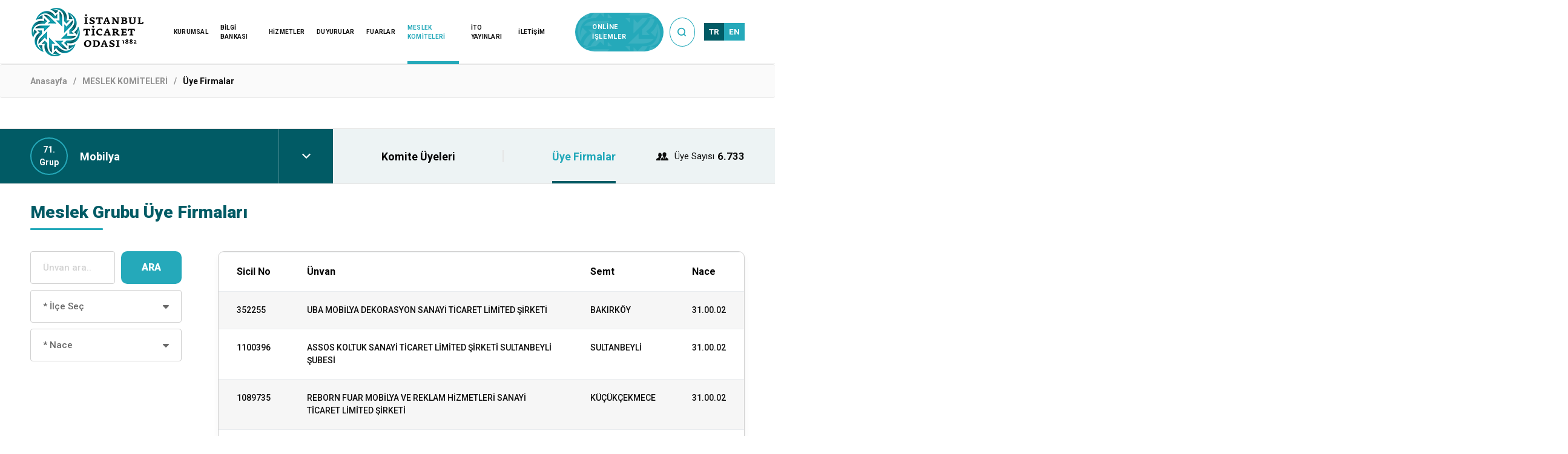

--- FILE ---
content_type: text/html; charset=utf-8
request_url: https://ito.org.tr/tr/meslek-komiteleri/uye-firmalar/mobilya
body_size: 10105
content:
<!DOCTYPE html>
<html>

    <head>
            <title>İTO | Mobilya</title>

        <meta charset="utf-8">


        <meta property="og:description" content="" />
        <meta property="og:title" content="Mobilya" />
        <meta property="og:image" content="https://ito.org.tr" />

        <meta name="title" content="Mobilya" />
        <meta name="description" content="" />
        <meta name="title" content="" />
        <meta name="image" content="https://ito.org.tr" />

        <meta property="twitter:card" content="summary_large_image" />
        <meta property="twitter:description" content="" />
        <meta property="twitter:title" content="Mobilya" />
        <meta property="twitter:image" content="https://ito.org.tr" />


        <meta name="viewport" content="width=device-width, initial-scale=1, shrink-to-fit=no">
        <meta http-equiv="X-UA-Compatible" content="IE=edge,chrome=1">
        <meta name="theme-color" content="#25a9ba" />
        <link rel="stylesheet" href="/Templates/Default/assets/css/app.min.css" />


        <script type="text/javascript">
            var _gaq = _gaq || [];
            _gaq.push(['_setAccount', 'UA-16366865-1']);
            _gaq.push(['_trackPageview']);
            (function () {
                var ga = document.createElement('script'); ga.type = 'text/javascript'; ga.async = true;
                ga.src = ('https:' == document.location.protocol ? 'https://ssl' : 'http://www') + '.google-analytics.com/ga.js';
                var s = document.getElementsByTagName('script')[0]; s.parentNode.insertBefore(ga, s);
            })();
        </script>

        <!-- Global site tag (gtag.js) - Google Analytics -->
		<script async src="https://www.googletagmanager.com/gtag/js?id=G-36SWCGWEHX"></script>
		<script>
			window.dataLayer = window.dataLayer || [];
			function gtag(){dataLayer.push(arguments);}
			gtag('js', new Date());
			gtag('config', 'G-36SWCGWEHX');
		</script>


    </head>



<body class="">

    

<link rel="stylesheet" href="https://ito.org.tr/Templates/Default/assets/css/header.min.css">

<header>

    <div class="container">
        <a href="" class="hamburger d-md-block d-lg-none" id="hamburger-button">
            <span></span><span></span><span></span><span></span>
        </a>
        <a href="https://ito.org.tr/tr" class="logo">
            <img src="https://ito.org.tr/Templates/Default/assets/img/logo-1x.png" srcset="https://ito.org.tr/Templates/Default/assets/img/logo-1x.png 1x, https://ito.org.tr/Templates/Default/assets/img/logo-2x.png 2x, https://ito.org.tr/Templates/Default/assets/img/logo-3x.png 3x" alt="İstanbul Ticaret Odası" />
        </a>
        <nav>
            <div class="container">
                <ul>
                    <li class="d-lg-none">
                            <a href="https://ito.org.tr/tr/online-islemler?scrollAnimateContent=online-islemler-content" class="pattern-btn">ONLİNE İŞLEMLER</a>
                        <div id="lang-btn-mobil" class="lang-btn mobil">
                            <div class="d-flex">
                                    <a href="/tr" class="active">TR</a>
                                    <a href="/en" class="">EN</a>
                            </div>
                        </div>
                    </li>

                    


    <li>
        <a href="https://ito.org.tr/tr/kurumsal" class="" target="_self">
            KURUMSAL
        </a>
    </li>




    <li>
        <a href="https://bilgibankasi.ito.org.tr/tr/bilgi-bankasi/firma-bilgileri" class="" target="_self">
            BİLGİ BANKASI
        </a>
    </li>




    <li>
        <a href="https://ito.org.tr/tr/hizmetler" class="" target="_self">
            HİZMETLER
        </a>
    </li>




    <li>
        <a href="https://ito.org.tr/tr/duyurular" class="" target="_self">
            DUYURULAR
        </a>
    </li>




    <li>
        <a href="https://ito.org.tr/tr/fuarlar" class="" target="_self">
            FUARLAR
        </a>
    </li>




    <li>
        <a href="https://ito.org.tr/tr/meslek-komiteleri" class="active" target="_self">
            MESLEK KOMİTELERİ
        </a>
    </li>




    <li>
        <a href="https://ito.org.tr/tr/yayinlar" class="" target="_self">
            İTO YAYINLARI
        </a>
    </li>




    <li>
        <a href="https://ito.org.tr/tr/iletisim" class="" target="_self">
            İLETİŞİM
        </a>
    </li>



                </ul>

            </div>
        </nav>
        <div class="wrap">
                <a href="https://ito.org.tr/tr/online-islemler?scrollAnimateContent=online-islemler-content" class="pattern-btn mobil">ONLİNE İŞLEMLER</a>
            <a href="#" id="header-search-btn" class="search-btn" data-show-list="header-search-list">
                <i class="icon-search"></i>
                <i class="icon-close"></i>
            </a>
            <div id="lang-btn" class="lang-btn d-none d-sm-none d-md-block d-lg-block d-xl-block">
                <div class="d-flex">
                        <a href="/tr" class="active">TR</a>
                        <a href="/en" class="">EN</a>
                </div>
            </div>
        </div>
    </div>

    <div class="search-section" id="header-search-list">
        <div class="search-section-input">
            <div class="container">
                <input type="text" name="text" placeholder="Ara" />
            </div>
        </div>
        <div class="search-section-list">
            <div class="container">
                <div class="search-section-list-inner"></div>
            </div>
            
            <a href="#" data-search-url="/tr/arama?text=" class="search-section-list-read-more">T&#252;m&#252;n&#252; G&#246;ster</a>

        </div>
    </div>
</header>






<section class="breadcrumb">
    <div class="container">
        <ul>
                        <li>
                            <a href="/tr">Anasayfa</a>
                        </li>
                        <li>
                            <a href="/tr/meslek-komiteleri">MESLEK KOMİTELERİ</a>
                        </li>
                        <li><span class="searchTitle">&#220;ye Firmalar</span></li>
        </ul>
    </div>
</section>




    <div class="mb-50 mt-50">
        <!--Plugin Render Olmaya Başladı.--><!--Stop watch başladı.-->

        <div class="komite-header">
            <div class="container">
                <div class="komite-header-container">
                    <div class="dropdown-wrap">
                        <small>71. Grup</small>
                        <a href="/tr/meslek-komiteleri/mobilya" class="link">Mobilya</a>

                        <i class="icon-chevron-down"></i>
                        <div class="dropdown-wrap-list">
                            <div class="dropdown-wrap-list-inner">
                                        <a href="/tr/meslek-komiteleri/uye-firmalar/perakende-ticaret" class="dropdown-wrap-list-item">
                                            <small>1. Grup</small>
                                            <span>Perakende Ticaret</span>
                                        </a>
                                        <a href="/tr/meslek-komiteleri/uye-firmalar/toptan-ve-dis-ticaret" class="dropdown-wrap-list-item">
                                            <small>2. Grup</small>
                                            <span>Toptan ve Dış Ticaret</span>
                                        </a>
                                        <a href="/tr/meslek-komiteleri/uye-firmalar/bijuteri-oyuncak-ve-hediyelik-esya" class="dropdown-wrap-list-item">
                                            <small>3. Grup</small>
                                            <span>Bijuteri, Oyuncak ve Hediyelik Eşya</span>
                                        </a>
                                        <a href="/tr/meslek-komiteleri/uye-firmalar/kuyumculuk" class="dropdown-wrap-list-item">
                                            <small>4. Grup</small>
                                            <span>Kuyumculuk</span>
                                        </a>
                                        <a href="/tr/meslek-komiteleri/uye-firmalar/bilgi-teknolojileri" class="dropdown-wrap-list-item">
                                            <small>5. Grup</small>
                                            <span>Bilgi Teknolojileri</span>
                                        </a>
                                        <a href="/tr/meslek-komiteleri/uye-firmalar/kagit-kirtasiye-ve-ambalaj" class="dropdown-wrap-list-item">
                                            <small>6. Grup</small>
                                            <span>Kağıt, Kırtasiye ve Ambalaj</span>
                                        </a>
                                        <a href="/tr/meslek-komiteleri/uye-firmalar/kozmetik" class="dropdown-wrap-list-item">
                                            <small>7. Grup</small>
                                            <span>Kozmetik</span>
                                        </a>
                                        <a href="/tr/meslek-komiteleri/uye-firmalar/ilac-ve-tibbi-cihaz" class="dropdown-wrap-list-item">
                                            <small>8. Grup</small>
                                            <span>İla&#231; ve Tıbbi Cihaz</span>
                                        </a>
                                        <a href="/tr/meslek-komiteleri/uye-firmalar/toptan-gida-ve-temizlik-urunleri" class="dropdown-wrap-list-item">
                                            <small>9. Grup</small>
                                            <span>Toptan Gıda ve Temizlik &#220;r&#252;nleri</span>
                                        </a>
                                        <a href="/tr/meslek-komiteleri/uye-firmalar/cam-ve-cam-urunleri" class="dropdown-wrap-list-item">
                                            <small>10. Grup</small>
                                            <span>Cam ve Cam &#220;r&#252;nleri</span>
                                        </a>
                                        <a href="/tr/meslek-komiteleri/uye-firmalar/peyzaj-ve-cicekcilik" class="dropdown-wrap-list-item">
                                            <small>11. Grup</small>
                                            <span>Peyzaj ve &#199;i&#231;ek&#231;ilik</span>
                                        </a>
                                        <a href="/tr/meslek-komiteleri/uye-firmalar/ekmek-un-ve-unlu-mamuller" class="dropdown-wrap-list-item">
                                            <small>12. Grup</small>
                                            <span>Ekmek, Un ve Unlu Mam&#252;ller</span>
                                        </a>
                                        <a href="/tr/meslek-komiteleri/uye-firmalar/meyve-ve-sebze" class="dropdown-wrap-list-item">
                                            <small>13. Grup</small>
                                            <span>Meyve ve Sebze</span>
                                        </a>
                                        <a href="/tr/meslek-komiteleri/uye-firmalar/hayvansal-gida-urunleri" class="dropdown-wrap-list-item">
                                            <small>14. Grup</small>
                                            <span>Hayvansal Gıda &#220;r&#252;nleri</span>
                                        </a>
                                        <a href="/tr/meslek-komiteleri/uye-firmalar/egitim" class="dropdown-wrap-list-item">
                                            <small>15. Grup</small>
                                            <span>Eğitim</span>
                                        </a>
                                        <a href="/tr/meslek-komiteleri/uye-firmalar/oteller" class="dropdown-wrap-list-item">
                                            <small>16. Grup</small>
                                            <span>Oteller</span>
                                        </a>
                                        <a href="/tr/meslek-komiteleri/uye-firmalar/restoran-ve-yiyecek-icecek-hizmetleri" class="dropdown-wrap-list-item">
                                            <small>17. Grup</small>
                                            <span>Restoran ve Yiyecek İ&#231;ecek Hizmetleri</span>
                                        </a>
                                        <a href="/tr/meslek-komiteleri/uye-firmalar/finans-kuruluslari" class="dropdown-wrap-list-item">
                                            <small>18. Grup</small>
                                            <span>Finans Kuruluşları</span>
                                        </a>
                                        <a href="/tr/meslek-komiteleri/uye-firmalar/mali-musavirlik" class="dropdown-wrap-list-item">
                                            <small>19. Grup</small>
                                            <span>Mali M&#252;şavirlik</span>
                                        </a>
                                        <a href="/tr/meslek-komiteleri/uye-firmalar/sigortacilik" class="dropdown-wrap-list-item">
                                            <small>20. Grup</small>
                                            <span>Sigortacılık</span>
                                        </a>
                                        <a href="/tr/meslek-komiteleri/uye-firmalar/gayrimenkul-hizmetleri" class="dropdown-wrap-list-item">
                                            <small>21. Grup</small>
                                            <span>Gayrimenkul Hizmetleri</span>
                                        </a>
                                        <a href="/tr/meslek-komiteleri/uye-firmalar/sehirici-yolcu-tasimaciligi" class="dropdown-wrap-list-item">
                                            <small>22. Grup</small>
                                            <span>Şehiri&#231;i Yolcu Taşımacılığı</span>
                                        </a>
                                        <a href="/tr/meslek-komiteleri/uye-firmalar/yolcu-tasimaciligi-ve-seyahat-acenteleri" class="dropdown-wrap-list-item">
                                            <small>23. Grup</small>
                                            <span>Yolcu Taşımacılığı ve Seyahat Acenteleri</span>
                                        </a>
                                        <a href="/tr/meslek-komiteleri/uye-firmalar/lojistik-hizmetler" class="dropdown-wrap-list-item">
                                            <small>24. Grup</small>
                                            <span>Lojistik Hizmetler</span>
                                        </a>
                                        <a href="/tr/meslek-komiteleri/uye-firmalar/gumruk-musavirligi" class="dropdown-wrap-list-item">
                                            <small>25. Grup</small>
                                            <span>G&#252;mr&#252;k M&#252;şavirliği</span>
                                        </a>
                                        <a href="/tr/meslek-komiteleri/uye-firmalar/tasit-kiralama-ve-ilgili-hizmetler" class="dropdown-wrap-list-item">
                                            <small>26. Grup</small>
                                            <span>Taşıt Kiralama ve İlgili Hizmetler</span>
                                        </a>
                                        <a href="/tr/meslek-komiteleri/uye-firmalar/akaryakit" class="dropdown-wrap-list-item">
                                            <small>27. Grup</small>
                                            <span>Akaryakıt</span>
                                        </a>
                                        <a href="/tr/meslek-komiteleri/uye-firmalar/isletme-destek-hizmetleri" class="dropdown-wrap-list-item">
                                            <small>28. Grup</small>
                                            <span>İşletme Destek Hizmetleri</span>
                                        </a>
                                        <a href="/tr/meslek-komiteleri/uye-firmalar/mimarlik-ve-muhendislik" class="dropdown-wrap-list-item">
                                            <small>29. Grup</small>
                                            <span>Mimarlık ve M&#252;hendislik</span>
                                        </a>
                                        <a href="/tr/meslek-komiteleri/uye-firmalar/bilgi-iletisim-ve-medya" class="dropdown-wrap-list-item">
                                            <small>30. Grup</small>
                                            <span>Bilgi, İletişim ve Medya</span>
                                        </a>
                                        <a href="/tr/meslek-komiteleri/uye-firmalar/kultur-ve-spor" class="dropdown-wrap-list-item">
                                            <small>31. Grup</small>
                                            <span>K&#252;lt&#252;r ve Spor</span>
                                        </a>
                                        <a href="/tr/meslek-komiteleri/uye-firmalar/basim-yayin" class="dropdown-wrap-list-item">
                                            <small>32. Grup</small>
                                            <span>Basım-Yayın</span>
                                        </a>
                                        <a href="/tr/meslek-komiteleri/uye-firmalar/saglik-hizmetleri" class="dropdown-wrap-list-item">
                                            <small>33. Grup</small>
                                            <span>Sağlık Hizmetleri</span>
                                        </a>
                                        <a href="/tr/meslek-komiteleri/uye-firmalar/deri-kurk-ve-saraciye" class="dropdown-wrap-list-item">
                                            <small>34. Grup</small>
                                            <span>Deri, K&#252;rk ve Saraciye</span>
                                        </a>
                                        <a href="/tr/meslek-komiteleri/uye-firmalar/iplik-ve-elyaf-urunleri" class="dropdown-wrap-list-item">
                                            <small>35. Grup</small>
                                            <span>İplik ve Elyaf &#220;r&#252;nleri</span>
                                        </a>
                                        <a href="/tr/meslek-komiteleri/uye-firmalar/orme-kumas-corap-ve-trikotaj" class="dropdown-wrap-list-item">
                                            <small>36. Grup</small>
                                            <span>&#214;rme Kumaş, &#199;orap ve Trikotaj</span>
                                        </a>
                                        <a href="/tr/meslek-komiteleri/uye-firmalar/kumas" class="dropdown-wrap-list-item">
                                            <small>37. Grup</small>
                                            <span>Kumaş</span>
                                        </a>
                                        <a href="/tr/meslek-komiteleri/uye-firmalar/hazir-giyim-ve-konfeksiyon" class="dropdown-wrap-list-item">
                                            <small>38. Grup</small>
                                            <span>Hazır Giyim ve Konfeksiyon</span>
                                        </a>
                                        <a href="/tr/meslek-komiteleri/uye-firmalar/ic-giyim-ve-aksesuarlari" class="dropdown-wrap-list-item">
                                            <small>39. Grup</small>
                                            <span>İ&#231; Giyim ve Aksesuarları</span>
                                        </a>
                                        <a href="/tr/meslek-komiteleri/uye-firmalar/ev-tekstili" class="dropdown-wrap-list-item">
                                            <small>40. Grup</small>
                                            <span>Ev Tekstili</span>
                                        </a>
                                        <a href="/tr/meslek-komiteleri/uye-firmalar/hali-kilim-ve-yer-kaplamalari" class="dropdown-wrap-list-item">
                                            <small>41. Grup</small>
                                            <span>Halı-Kilim ve Yer Kaplamaları</span>
                                        </a>
                                        <a href="/tr/meslek-komiteleri/uye-firmalar/tekstil-yan-sanayi-urunleri" class="dropdown-wrap-list-item">
                                            <small>42. Grup</small>
                                            <span>Tekstil Yan Sanayi &#220;r&#252;nleri</span>
                                        </a>
                                        <a href="/tr/meslek-komiteleri/uye-firmalar/tekstil-terbiye" class="dropdown-wrap-list-item">
                                            <small>43. Grup</small>
                                            <span>Tekstil Terbiye</span>
                                        </a>
                                        <a href="/tr/meslek-komiteleri/uye-firmalar/altyapi-insaati" class="dropdown-wrap-list-item">
                                            <small>44. Grup</small>
                                            <span>Altyapı İnşaatı</span>
                                        </a>
                                        <a href="/tr/meslek-komiteleri/uye-firmalar/konut-insaati" class="dropdown-wrap-list-item">
                                            <small>45. Grup</small>
                                            <span>Konut İnşaatı</span>
                                        </a>
                                        <a href="/tr/meslek-komiteleri/uye-firmalar/insaat-taahhut" class="dropdown-wrap-list-item">
                                            <small>46. Grup</small>
                                            <span>İnşaat Taahh&#252;t</span>
                                        </a>
                                        <a href="/tr/meslek-komiteleri/uye-firmalar/restorasyon-ve-izolasyon" class="dropdown-wrap-list-item">
                                            <small>47. Grup</small>
                                            <span>Restorasyon ve İzolasyon</span>
                                        </a>
                                        <a href="/tr/meslek-komiteleri/uye-firmalar/insaat-malzemeleri" class="dropdown-wrap-list-item">
                                            <small>48. Grup</small>
                                            <span>İnşaat Malzemeleri</span>
                                        </a>
                                        <a href="/tr/meslek-komiteleri/uye-firmalar/toprak-urunleri" class="dropdown-wrap-list-item">
                                            <small>49. Grup</small>
                                            <span>Toprak &#220;r&#252;nleri</span>
                                        </a>
                                        <a href="/tr/meslek-komiteleri/uye-firmalar/mekanik-tesisat-ve-dogalgaz-tesisati" class="dropdown-wrap-list-item">
                                            <small>50. Grup</small>
                                            <span>Mekanik Tesisat ve Doğalgaz Tesisatı</span>
                                        </a>
                                        <a href="/tr/meslek-komiteleri/uye-firmalar/ayakkabi-ve-ayakkabi-yan-sanayi" class="dropdown-wrap-list-item">
                                            <small>51. Grup</small>
                                            <span>Ayakkabı ve Ayakkabı Yan Sanayi</span>
                                        </a>
                                        <a href="/tr/meslek-komiteleri/uye-firmalar/kara-tasitlari-yedek-parcalari-ve-ekipmanlari" class="dropdown-wrap-list-item">
                                            <small>52. Grup</small>
                                            <span>Kara Taşıtları, Yedek Par&#231;aları ve Ekipmanları</span>
                                        </a>
                                        <a href="/tr/meslek-komiteleri/uye-firmalar/motorlu-tasit-satis-ve-servisi" class="dropdown-wrap-list-item">
                                            <small>53. Grup</small>
                                            <span>Motorlu Taşıt Satış ve Servisi</span>
                                        </a>
                                        <a href="/tr/meslek-komiteleri/uye-firmalar/motorlu-araclar-tamir-bakim-ve-imalati" class="dropdown-wrap-list-item">
                                            <small>54. Grup</small>
                                            <span>Motorlu Ara&#231;lar Tamir, Bakım ve İmalatı</span>
                                        </a>
                                        <a href="/tr/meslek-komiteleri/uye-firmalar/demir-celik" class="dropdown-wrap-list-item">
                                            <small>55. Grup</small>
                                            <span>Demir &#199;elik</span>
                                        </a>
                                        <a href="/tr/meslek-komiteleri/uye-firmalar/demir-disi-metaller" class="dropdown-wrap-list-item">
                                            <small>56. Grup</small>
                                            <span>Demir Dışı Metaller</span>
                                        </a>
                                        <a href="/tr/meslek-komiteleri/uye-firmalar/dokum-ve-metal-isleme" class="dropdown-wrap-list-item">
                                            <small>57. Grup</small>
                                            <span>D&#246;k&#252;m ve Metal İşleme</span>
                                        </a>
                                        <a href="/tr/meslek-komiteleri/uye-firmalar/metal-urunler-ve-mutfak-ekipmanlari" class="dropdown-wrap-list-item">
                                            <small>58. Grup</small>
                                            <span>Metal &#220;r&#252;nler ve Mutfak Ekipmanları</span>
                                        </a>
                                        <a href="/tr/meslek-komiteleri/uye-firmalar/makina-ve-ekipmanlari" class="dropdown-wrap-list-item">
                                            <small>59. Grup</small>
                                            <span>Makina ve Ekipmanları</span>
                                        </a>
                                        <a href="/tr/meslek-komiteleri/uye-firmalar/takim-tezgahlari-ve-otomasyon" class="dropdown-wrap-list-item">
                                            <small>60. Grup</small>
                                            <span>Takım Tezgahları ve Otomasyon</span>
                                        </a>
                                        <a href="/tr/meslek-komiteleri/uye-firmalar/teknik-hirdavat" class="dropdown-wrap-list-item">
                                            <small>61. Grup</small>
                                            <span>Teknik Hırdavat</span>
                                        </a>
                                        <a href="/tr/meslek-komiteleri/uye-firmalar/mermercilik-ve-madencilik" class="dropdown-wrap-list-item">
                                            <small>62. Grup</small>
                                            <span>Mermercilik ve Madencilik</span>
                                        </a>
                                        <a href="/tr/meslek-komiteleri/uye-firmalar/enerji" class="dropdown-wrap-list-item">
                                            <small>63. Grup</small>
                                            <span>Enerji</span>
                                        </a>
                                        <a href="/tr/meslek-komiteleri/uye-firmalar/elektrik-ekipmanlari" class="dropdown-wrap-list-item">
                                            <small>64. Grup</small>
                                            <span>Elektrik Ekipmanları</span>
                                        </a>
                                        <a href="/tr/meslek-komiteleri/uye-firmalar/teknik-ve-dekoratif-aydinlatma" class="dropdown-wrap-list-item">
                                            <small>65. Grup</small>
                                            <span>Teknik ve Dekoratif Aydınlatma</span>
                                        </a>
                                        <a href="/tr/meslek-komiteleri/uye-firmalar/elektrikli-ev-aletleri" class="dropdown-wrap-list-item">
                                            <small>66. Grup</small>
                                            <span>Elektrikli Ev Aletleri</span>
                                        </a>
                                        <a href="/tr/meslek-komiteleri/uye-firmalar/telekomunikasyon" class="dropdown-wrap-list-item">
                                            <small>67. Grup</small>
                                            <span>Telekom&#252;nikasyon</span>
                                        </a>
                                        <a href="/tr/meslek-komiteleri/uye-firmalar/plastik-ve-kaucuk" class="dropdown-wrap-list-item">
                                            <small>68. Grup</small>
                                            <span>Plastik ve Kau&#231;uk</span>
                                        </a>
                                        <a href="/tr/meslek-komiteleri/uye-firmalar/kimyevi-madde" class="dropdown-wrap-list-item">
                                            <small>69. Grup</small>
                                            <span>Kimyevi Madde</span>
                                        </a>
                                        <a href="/tr/meslek-komiteleri/uye-firmalar/orman-urunleri" class="dropdown-wrap-list-item">
                                            <small>70. Grup</small>
                                            <span>Orman &#220;r&#252;nleri</span>
                                        </a>
                                        <a href="/tr/meslek-komiteleri/uye-firmalar/mobilya" class="dropdown-wrap-list-item">
                                            <small>71. Grup</small>
                                            <span>Mobilya</span>
                                        </a>
                                        <a href="/tr/meslek-komiteleri/uye-firmalar/baklava-pasta-ve-sekerli-mamuller" class="dropdown-wrap-list-item">
                                            <small>72. Grup</small>
                                            <span>Baklava, Pasta ve Şekerli Mam&#252;ller</span>
                                        </a>
                                        <a href="/tr/meslek-komiteleri/uye-firmalar/gozlukculuk-ve-saatcilik" class="dropdown-wrap-list-item">
                                            <small>73. Grup</small>
                                            <span>G&#246;zl&#252;k&#231;&#252;l&#252;k ve Saat&#231;ilik</span>
                                        </a>
                                        <a href="/tr/meslek-komiteleri/uye-firmalar/et-ve-et-urunleri" class="dropdown-wrap-list-item">
                                            <small>74. Grup</small>
                                            <span>Et ve Et &#220;r&#252;nleri</span>
                                        </a>
                                        <a href="/tr/meslek-komiteleri/uye-firmalar/kargo-posta-ve-depolama" class="dropdown-wrap-list-item">
                                            <small>75. Grup</small>
                                            <span>Kargo, Posta ve Depolama</span>
                                        </a>
                                        <a href="/tr/meslek-komiteleri/uye-firmalar/lpg-sivilastirilmis-ve-sikistirilmis-gazlar" class="dropdown-wrap-list-item">
                                            <small>76. Grup</small>
                                            <span>Lpg, Sıvılaştırılmış ve Sıkıştırılmış Gazlar</span>
                                        </a>
                                        <a href="/tr/meslek-komiteleri/uye-firmalar/dokuma" class="dropdown-wrap-list-item">
                                            <small>77. Grup</small>
                                            <span>Dokuma</span>
                                        </a>
                                        <a href="/tr/meslek-komiteleri/uye-firmalar/hububat-bakliyat-kuruyemis-ve-kuru-meyve" class="dropdown-wrap-list-item">
                                            <small>78. Grup</small>
                                            <span>Hububat, Bakliyat, Kuruyemiş ve Kuru Meyve</span>
                                        </a>
                                        <a href="/tr/meslek-komiteleri/uye-firmalar/fotografcilik" class="dropdown-wrap-list-item">
                                            <small>79. Grup</small>
                                            <span>Fotoğraf&#231;ılık</span>
                                        </a>
                                        <a href="/tr/meslek-komiteleri/uye-firmalar/zuccaciye" class="dropdown-wrap-list-item">
                                            <small>80. Grup</small>
                                            <span>Z&#252;ccaciye</span>
                                        </a>
                                        <a href="/tr/meslek-komiteleri/uye-firmalar/dogal-ve-islenmis-kati-yakit" class="dropdown-wrap-list-item">
                                            <small>81. Grup</small>
                                            <span>Doğal ve İşlenmiş Katı Yakıt</span>
                                        </a>
                            </div>
                        </div>
                    </div>

                    <div class="nav-wrap">
                        <nav>
                            <a href="/tr/meslek-komiteleri/komite-uyeleri/mobilya" class="">Komite &#220;yeleri</a>
                            <a href="/tr/meslek-komiteleri/uye-firmalar/mobilya" class="active">&#220;ye Firmalar</a>
                        </nav>
                        <div class="info">
                            <i class="icon-members"></i>
                            <span>&#220;ye Sayısı</span>
                            <strong>6.733</strong>
                        </div>
                    </div>
                </div>
            </div>
        </div>
        <div class="container">
            <h3 class="border-bottom">Meslek Grubu &#220;ye Firmaları</h3>
            <div class="row">
                <div class="col-md-12 col-lg-3">
                    <div class="dropdown-sidebar d-none d-sm-none d-md-none d-lg-block d-xl-block">
                        <form method="get">
                            <div class="input-button-container">
                                <div class="input-container">
                                    <input type="search" name="Title" placeholder="&#220;nvan ara.."><br>
                                </div>
                                <input type="submit" value="ARA" class="send-button">
                            </div>
                        </form>
                        


                        

                        <div class="custom-select-container ">
                            <select id="district" name="district" class="custom-select-search redirect" title="L&#252;tfen se&#231;iniz." required>
                                <option value="" disabled="" selected="">* İl&#231;e Se&#231;</option>
                                <option value="https://ito.org.tr/tr/meslek-komiteleri/uye-firmalar/mobilya">T&#252;m&#252;</option>

                                        <option value="?district=ADALAR" >ADALAR</option>
                                        <option value="?district=ARNAVUTK&#214;Y" >ARNAVUTK&#214;Y</option>
                                        <option value="?district=ATAŞEHİR" >ATAŞEHİR</option>
                                        <option value="?district=AVCILAR" >AVCILAR</option>
                                        <option value="?district=BAĞCILAR" >BAĞCILAR</option>
                                        <option value="?district=BAH&#199;ELİEVLER" >BAH&#199;ELİEVLER</option>
                                        <option value="?district=BAKIRK&#214;Y" >BAKIRK&#214;Y</option>
                                        <option value="?district=BAŞAKŞEHİR" >BAŞAKŞEHİR</option>
                                        <option value="?district=BAYRAMPAŞA" >BAYRAMPAŞA</option>
                                        <option value="?district=BEŞİKTAŞ" >BEŞİKTAŞ</option>
                                        <option value="?district=BEYKOZ" >BEYKOZ</option>
                                        <option value="?district=BEYLİKD&#220;Z&#220;" >BEYLİKD&#220;Z&#220;</option>
                                        <option value="?district=BEYOĞLU" >BEYOĞLU</option>
                                        <option value="?district=B&#220;Y&#220;K&#199;EKMECE" >B&#220;Y&#220;K&#199;EKMECE</option>
                                        <option value="?district=&#199;ATALCA" >&#199;ATALCA</option>
                                        <option value="?district=&#199;EKMEK&#214;Y" >&#199;EKMEK&#214;Y</option>
                                        <option value="?district=ESENLER" >ESENLER</option>
                                        <option value="?district=ESENYURT" >ESENYURT</option>
                                        <option value="?district=EY&#220;PSULTAN" >EY&#220;PSULTAN</option>
                                        <option value="?district=FATİH" >FATİH</option>
                                        <option value="?district=GAZİOSMANPAŞA" >GAZİOSMANPAŞA</option>
                                        <option value="?district=G&#220;NG&#214;REN" >G&#220;NG&#214;REN</option>
                                        <option value="?district=KADIK&#214;Y" >KADIK&#214;Y</option>
                                        <option value="?district=KAĞITHANE" >KAĞITHANE</option>
                                        <option value="?district=KARTAL" >KARTAL</option>
                                        <option value="?district=K&#220;&#199;&#220;K&#199;EKMECE" >K&#220;&#199;&#220;K&#199;EKMECE</option>
                                        <option value="?district=MALTEPE" >MALTEPE</option>
                                        <option value="?district=PENDİK" >PENDİK</option>
                                        <option value="?district=SANCAKTEPE" >SANCAKTEPE</option>
                                        <option value="?district=SARIYER" >SARIYER</option>
                                        <option value="?district=SİLİVRİ" >SİLİVRİ</option>
                                        <option value="?district=SULTANBEYLİ" >SULTANBEYLİ</option>
                                        <option value="?district=SULTANGAZİ" >SULTANGAZİ</option>
                                        <option value="?district=ŞİLE" >ŞİLE</option>
                                        <option value="?district=ŞİŞLİ" >ŞİŞLİ</option>
                                        <option value="?district=TUZLA" >TUZLA</option>
                                        <option value="?district=&#220;MRANİYE" >&#220;MRANİYE</option>
                                        <option value="?district=&#220;SK&#220;DAR" >&#220;SK&#220;DAR</option>
                                        <option value="?district=ZEYTİNBURNU" >ZEYTİNBURNU</option>
                            </select>
                        </div>

                        <div class="custom-select-container">
                            <select id="nace" name="nace" class="custom-select-search redirect" title="L&#252;tfen se&#231;iniz." required>
                                <option value="" disabled="" selected="">* Nace</option>
                                <option value="https://ito.org.tr/tr/meslek-komiteleri/uye-firmalar/mobilya">T&#252;m&#252;</option>

                                        <option value="?nace=31.01.02" >31.01.02</option>
                                        <option value="?nace=31.02.01" >31.02.01</option>
                                        <option value="?nace=31.00.07" >31.00.07</option>
                                        <option value="?nace=31.00.05" >31.00.05</option>
                                        <option value="?nace=31.09.02" >31.09.02</option>
                                        <option value="?nace=31.00.04" >31.00.04</option>
                                        <option value="?nace=31.00.02" >31.00.02</option>
                                        <option value="?nace=31.09.03" >31.09.03</option>
                                        <option value="?nace=31.09.04" >31.09.04</option>
                                        <option value="?nace=31.00.90" >31.00.90</option>
                                        <option value="?nace=31.00.08" >31.00.08</option>
                                        <option value="?nace=31.03.02" >31.03.02</option>
                                        <option value="?nace=31.09.05" >31.09.05</option>
                                        <option value="?nace=31.09.01" >31.09.01</option>
                                        <option value="?nace=31.09.07" >31.09.07</option>
                                        <option value="?nace=31.01.01" >31.01.01</option>
                                        <option value="?nace=31.01.03" >31.01.03</option>
                                        <option value="?nace=31.00.06" >31.00.06</option>
                                        <option value="?nace=31.00.01" >31.00.01</option>
                                        <option value="?nace=31.00.03" >31.00.03</option>
                                        <option value="?nace=31.09.06" >31.09.06</option>
                                        <option value="?nace=31.01.04" >31.01.04</option>
                                        <option value="?nace=31.03.01" >31.03.01</option>
                                        <option value="?nace=32.50.05" >32.50.05</option>
                                        <option value="?nace=43.32.03" >43.32.03</option>
                                        <option value="?nace=43.32.01" >43.32.01</option>
                                        <option value="?nace=43.32.02" >43.32.02</option>
                                        <option value="?nace=46.15.01" >46.15.01</option>
                                        <option value="?nace=46.47.01" >46.47.01</option>
                                        <option value="?nace=46.65.01" >46.65.01</option>
                                        <option value="?nace=46.47.04" >46.47.04</option>
                                        <option value="?nace=47.59.03" >47.59.03</option>
                                        <option value="?nace=47.55.03" >47.55.03</option>
                                        <option value="?nace=47.55.08" >47.55.08</option>
                                        <option value="?nace=47.55.06" >47.55.06</option>
                                        <option value="?nace=47.59.11" >47.59.11</option>
                                        <option value="?nace=47.89.01" >47.89.01</option>
                                        <option value="?nace=47.59.10" >47.59.10</option>
                                        <option value="?nace=47.59.08" >47.59.08</option>
                                        <option value="?nace=47.55.12" >47.55.12</option>
                                        <option value="?nace=47.55.07" >47.55.07</option>
                                        <option value="?nace=95.24.01" >95.24.01</option>
                            </select>
                        </div>

                    </div>


                    <div class="select-filter d-block d-sm-block d-md-block d-lg-none d-xl-none">
                        <a href="#" class="select-filter-button">Filtrele <i class="icon-caret-down"></i></a>
                        <div class="select-filter-list">
                            <form>
                                <div class="select input-container">
                                    <input type="search" name="Title" placeholder="&#220;nvan ara.."><br>
                                    <input type="submit" value="ARA">
                                </div>
                                <div class="select">
                                    <select id="district-mobil" name="district-mobil" class="redirect" title="L&#252;tfen se&#231;iniz.">
                                        <option value="" disabled="" selected="">* Semt Se&#231;</option>
                                        <option value="https://ito.org.tr/tr/meslek-komiteleri/uye-firmalar/mobilya">T&#252;m&#252;</option>
                                                <option value="?district=ADALAR" >ADALAR</option>
                                                <option value="?district=ARNAVUTK&#214;Y" >ARNAVUTK&#214;Y</option>
                                                <option value="?district=ATAŞEHİR" >ATAŞEHİR</option>
                                                <option value="?district=AVCILAR" >AVCILAR</option>
                                                <option value="?district=BAĞCILAR" >BAĞCILAR</option>
                                                <option value="?district=BAH&#199;ELİEVLER" >BAH&#199;ELİEVLER</option>
                                                <option value="?district=BAKIRK&#214;Y" >BAKIRK&#214;Y</option>
                                                <option value="?district=BAŞAKŞEHİR" >BAŞAKŞEHİR</option>
                                                <option value="?district=BAYRAMPAŞA" >BAYRAMPAŞA</option>
                                                <option value="?district=BEŞİKTAŞ" >BEŞİKTAŞ</option>
                                                <option value="?district=BEYKOZ" >BEYKOZ</option>
                                                <option value="?district=BEYLİKD&#220;Z&#220;" >BEYLİKD&#220;Z&#220;</option>
                                                <option value="?district=BEYOĞLU" >BEYOĞLU</option>
                                                <option value="?district=B&#220;Y&#220;K&#199;EKMECE" >B&#220;Y&#220;K&#199;EKMECE</option>
                                                <option value="?district=&#199;ATALCA" >&#199;ATALCA</option>
                                                <option value="?district=&#199;EKMEK&#214;Y" >&#199;EKMEK&#214;Y</option>
                                                <option value="?district=ESENLER" >ESENLER</option>
                                                <option value="?district=ESENYURT" >ESENYURT</option>
                                                <option value="?district=EY&#220;PSULTAN" >EY&#220;PSULTAN</option>
                                                <option value="?district=FATİH" >FATİH</option>
                                                <option value="?district=GAZİOSMANPAŞA" >GAZİOSMANPAŞA</option>
                                                <option value="?district=G&#220;NG&#214;REN" >G&#220;NG&#214;REN</option>
                                                <option value="?district=KADIK&#214;Y" >KADIK&#214;Y</option>
                                                <option value="?district=KAĞITHANE" >KAĞITHANE</option>
                                                <option value="?district=KARTAL" >KARTAL</option>
                                                <option value="?district=K&#220;&#199;&#220;K&#199;EKMECE" >K&#220;&#199;&#220;K&#199;EKMECE</option>
                                                <option value="?district=MALTEPE" >MALTEPE</option>
                                                <option value="?district=PENDİK" >PENDİK</option>
                                                <option value="?district=SANCAKTEPE" >SANCAKTEPE</option>
                                                <option value="?district=SARIYER" >SARIYER</option>
                                                <option value="?district=SİLİVRİ" >SİLİVRİ</option>
                                                <option value="?district=SULTANBEYLİ" >SULTANBEYLİ</option>
                                                <option value="?district=SULTANGAZİ" >SULTANGAZİ</option>
                                                <option value="?district=ŞİLE" >ŞİLE</option>
                                                <option value="?district=ŞİŞLİ" >ŞİŞLİ</option>
                                                <option value="?district=TUZLA" >TUZLA</option>
                                                <option value="?district=&#220;MRANİYE" >&#220;MRANİYE</option>
                                                <option value="?district=&#220;SK&#220;DAR" >&#220;SK&#220;DAR</option>
                                                <option value="?district=ZEYTİNBURNU" >ZEYTİNBURNU</option>
                                    </select>
                                </div>
                                <div class="select">
                                    <select id="nace-mobil" name="nace-mobil" class="redirect" title="L&#252;tfen se&#231;iniz.">
                                        <option value="" disabled="" selected="">* Nace</option>
                                        <option value="https://ito.org.tr/tr/meslek-komiteleri/uye-firmalar/mobilya">T&#252;m&#252;</option>

                                                <option value="?nace=31.01.02" >31.01.02</option>
                                                <option value="?nace=31.02.01" >31.02.01</option>
                                                <option value="?nace=31.00.07" >31.00.07</option>
                                                <option value="?nace=31.00.05" >31.00.05</option>
                                                <option value="?nace=31.09.02" >31.09.02</option>
                                                <option value="?nace=31.00.04" >31.00.04</option>
                                                <option value="?nace=31.00.02" >31.00.02</option>
                                                <option value="?nace=31.09.03" >31.09.03</option>
                                                <option value="?nace=31.09.04" >31.09.04</option>
                                                <option value="?nace=31.00.90" >31.00.90</option>
                                                <option value="?nace=31.00.08" >31.00.08</option>
                                                <option value="?nace=31.03.02" >31.03.02</option>
                                                <option value="?nace=31.09.05" >31.09.05</option>
                                                <option value="?nace=31.09.01" >31.09.01</option>
                                                <option value="?nace=31.09.07" >31.09.07</option>
                                                <option value="?nace=31.01.01" >31.01.01</option>
                                                <option value="?nace=31.01.03" >31.01.03</option>
                                                <option value="?nace=31.00.06" >31.00.06</option>
                                                <option value="?nace=31.00.01" >31.00.01</option>
                                                <option value="?nace=31.00.03" >31.00.03</option>
                                                <option value="?nace=31.09.06" >31.09.06</option>
                                                <option value="?nace=31.01.04" >31.01.04</option>
                                                <option value="?nace=31.03.01" >31.03.01</option>
                                                <option value="?nace=32.50.05" >32.50.05</option>
                                                <option value="?nace=43.32.03" >43.32.03</option>
                                                <option value="?nace=43.32.01" >43.32.01</option>
                                                <option value="?nace=43.32.02" >43.32.02</option>
                                                <option value="?nace=46.15.01" >46.15.01</option>
                                                <option value="?nace=46.47.01" >46.47.01</option>
                                                <option value="?nace=46.65.01" >46.65.01</option>
                                                <option value="?nace=46.47.04" >46.47.04</option>
                                                <option value="?nace=47.59.03" >47.59.03</option>
                                                <option value="?nace=47.55.03" >47.55.03</option>
                                                <option value="?nace=47.55.08" >47.55.08</option>
                                                <option value="?nace=47.55.06" >47.55.06</option>
                                                <option value="?nace=47.59.11" >47.59.11</option>
                                                <option value="?nace=47.89.01" >47.89.01</option>
                                                <option value="?nace=47.59.10" >47.59.10</option>
                                                <option value="?nace=47.59.08" >47.59.08</option>
                                                <option value="?nace=47.55.12" >47.55.12</option>
                                                <option value="?nace=47.55.07" >47.55.07</option>
                                                <option value="?nace=95.24.01" >95.24.01</option>
                                    </select>
                                </div>
                                <button>ARA</button>
                            </form>
                        </div>
                    </div>
                </div>
                <div class="col-md-12 col-lg-9">
                    <div class="table">
                        <table>
                            <tr>
                                <th>Sicil No</th>
                                <th>&#220;nvan</th>
                                <th>Semt</th>
                                <th>Nace</th>
                            </tr>
                                    <tr>
                                        <td>352255</td>
                                        <td>UBA MOBİLYA DEKORASYON SANAYİ TİCARET LİMİTED ŞİRKETİ</td>
                                        <td>BAKIRK&#214;Y</td>
                                        <td>31.00.02</td>
                                    </tr>
                                    <tr>
                                        <td>1100396</td>
                                        <td>ASSOS KOLTUK SANAYİ TİCARET LİMİTED ŞİRKETİ SULTANBEYLİ ŞUBESİ</td>
                                        <td>SULTANBEYLİ</td>
                                        <td>31.00.02</td>
                                    </tr>
                                    <tr>
                                        <td>1089735</td>
                                        <td>REBORN FUAR MOBİLYA VE REKLAM HİZMETLERİ SANAYİ TİCARET LİMİTED ŞİRKETİ</td>
                                        <td>K&#220;&#199;&#220;K&#199;EKMECE</td>
                                        <td>31.00.02</td>
                                    </tr>
                                    <tr>
                                        <td>1014053</td>
                                        <td>HAAN MOBİLYA SANAYİ VE DIŞ TİCARET LİMİTED ŞİRKETİ</td>
                                        <td>BAYRAMPAŞA</td>
                                        <td>31.00.03</td>
                                    </tr>
                                    <tr>
                                        <td>1014173</td>
                                        <td>MUCİZE RAF SİSTEMLERİ DIŞ TİCARET SANAYİ LİMİTED ŞİRKETİ</td>
                                        <td>ZEYTİNBURNU</td>
                                        <td>31.00.04</td>
                                    </tr>
                                    <tr>
                                        <td>1100238</td>
                                        <td>HAS FUARCILIK İ&#199; MİMARLIK SANAYİ VE TİCARET LİMİTED ŞİRKETİ</td>
                                        <td>AVCILAR</td>
                                        <td>31.00.04</td>
                                    </tr>
                                    <tr>
                                        <td>514386</td>
                                        <td>ERDAL KOCA  </td>
                                        <td>K&#220;&#199;&#220;K&#199;EKMECE</td>
                                        <td>31.01.01</td>
                                    </tr>
                                    <tr>
                                        <td>700192</td>
                                        <td>YASEMİN OK MOBİLYA YASEMİN OK  </td>
                                        <td>BEYOĞLU</td>
                                        <td>31.09.04</td>
                                    </tr>
                                    <tr>
                                        <td>315693</td>
                                        <td>DURAK MOBİLYA TURİZM OTOMOTİV İNŞAAT DAYANIKLI T&#220;KETİM MALLARI PAZ.SAN.VE TİC.LİMİTED ŞİRKETİ</td>
                                        <td>BAĞCILAR</td>
                                        <td>46.47.01</td>
                                    </tr>
                                    <tr>
                                        <td>1100401</td>
                                        <td>AK AT&#214;LYE KANEPE MOBİLYA DEKORASYON SANAYİ VE TİCARET LİMİTED ŞİRKETİ İSTANBUL ŞUBESİ</td>
                                        <td>KAĞITHANE</td>
                                        <td>95.24.01</td>
                                    </tr>
                        </table>
                    </div>
                        <div class="pagination">
                            


<a href="?page=0"><i style=display:none class="icon-chevron-left"></i></a>

<div class="pagination-list">
            <a href="" class="pagination-list-item active">1</a>
            <a href="?page=2" class="pagination-list-item">2</a>
            <a href="?page=3" class="pagination-list-item">3</a>
            <a href="?page=4" class="pagination-list-item">4</a>
            <a href="?page=5" class="pagination-list-item">5</a>
            <a href="?page=6" class="pagination-list-item">6</a>
            <a href="?page=7" class="pagination-list-item">7</a>
            <a href="?page=8" class="pagination-list-item">8</a>
            <a href="?page=9" class="pagination-list-item">9</a>
</div>

<a href="?page=2"><i  class="icon-chevron-right"></i></a>




                        </div>
                </div>
            </div>
        </div>
<!--Plugin Render Oldu.--><!--Stop watch bitti.--><!--
ExecutionTime:0
PluginName:Ito.JobCommittee
Controller:Home
Action:GetMemberFirm
-->
    </div>

    <script src="https://ajax.googleapis.com/ajax/libs/jquery/3.3.1/jquery.min.js"></script>
<script src="/Modules/Plugins/Unigate.Plugin.PopUpManagement/Assets/js/custom.js" type="text/javascript"></script>

    


<link rel="stylesheet" href="https://ito.org.tr/Templates/Default/assets/css/footer.min.css">
<link rel="stylesheet" href="https://ito.org.tr/Templates/Default/assets/css/social-section.min.css">
<section class="social-section">
    <div class="container">
        <h4>Sosyal Medyada Biz</h4>
        <div class="social-section-list">
            

            <a target="_blank" href="https://www.facebook.com/itokurumsal" class="facebook"><i class="icon-facebook"></i></a>
            <a target="_blank" href="https://twitter.com/itokurumsal" class="twitter"><i class="icon-twitter-x"></i></a>
            <a target="_blank" href="https://www.instagram.com/itokurumsal/" class="instagram"><i class="icon-instagram"></i></a>
            <a target="_blank" href="https://www.linkedin.com/company/itokurumsal/" class="linkedin"><i class="icon-linkedin"></i></a>
            <a target="_blank" href="https://www.youtube.com/user/itokurumsal" class="youtube"><i class="icon-youtube-icon"></i></a>




        </div>
    </div>
</section>
<footer>
    <style>
       footer .top {
            background-image: url(https://ito.org.tr/Templates/Default/assets/img/footer-background.png);
        }
    </style>
    <div class="top">
        <div class="container">
            <a href="#" class="logo d-block d-sm-block d-md-block d-lg-none d-xl-none">
                <img src="https://ito.org.tr/Templates/Default/assets/img/logo-white-1x.png" srcset="https://ito.org.tr/Templates/Default/assets/img/logo-white-1x.png 1x, https://ito.org.tr/Templates/Default/assets/img/logo-white-2x.png 2x, https://ito.org.tr/Templates/Default/assets/img/logo-white-3x.png 3x" alt="İstanbul Ticaret Odası" />

            </a>

            
        <div class="footer-links">
            <h4>KURUMSAL</h4>
            <div class="footer-links-list">
                <ul>
                        <li>
                                <a href="https://ito.org.tr/tr/kurumsal/hakkimizda" target="">Hakkımızda</a>
                        </li>
                        <li>
                                <a href="https://ito.org.tr/tr/kurumsal/tarihlerle-ito" target="">Tarihlerle İTO</a>
                        </li>
                        <li>
                                <a href="https://ito.org.tr/tr/kurumsal/oda-mevzuati" target="">Oda Mevzuatı</a>
                        </li>
                        <li>
                                <a href="https://ito.org.tr/tr/kurumsal/meclis-baskanlik-divani" target="">Meclis Başkanlık Divanı</a>
                        </li>
                        <li>
                                <a href="https://ito.org.tr/tr/kurumsal/yonetim-kurulu" target="">Y&#246;netim Kurulu</a>
                        </li>
                        <li>
                                <a href="https://ito.org.tr/tr/kurumsal/meclis-uyeleri" target="">Meclis &#220;yeleri</a>
                        </li>
                        <li>
                                <a href="https://ito.org.tr/tr/kurumsal/meslek-komite-uyeleri" target="">Meslek Komite &#220;yeleri</a>
                        </li>
                        <li>
                                <a href="https://ito.org.tr/tr/kurumsal/disiplin-kurulu-uyeleri" target="">Disiplin Kurulu &#220;yeleri</a>
                        </li>
                        <li>
                                <a href="https://ito.org.tr/tr/kurumsal/idari-teskilat/genel-sekreterlik" target="">İdari Teşkilat</a>
                        </li>
                        <li>
                                <a href="https://ito.org.tr/tr/kurumsal/kurumsal-kimlik-kilavuzu-ve-logolar" target="">Kurumsal Kimlik Kılavuzu ve Logolar</a>
                        </li>
                        <li>
                                <a href="https://ito.org.tr/tr/kurumsal/universitemiz" target="">&#220;niversitemiz</a>
                        </li>
                        <li>
                                <a href="https://ito.org.tr/tr/kurumsal/sosyal-tesisimiz" target="">Sosyal Tesisimiz</a>
                        </li>
                        <li>
                                <a href="https://ito.org.tr/tr/kurumsal/bilgiyi-ticarilestirme-merkezi-btm" target="">Bilgiyi Ticarileştirme Merkezi (BTM)</a>
                        </li>
                        <li>
                                <a href="https://ito.org.tr/tr/kurumsal/teknopark-istanbul" target="">Teknopark İstanbul</a>
                        </li>
                        <li>
                                <a href="https://ito.org.tr/tr/kurumsal/istanbul-dunya-ticaret-merkezi-idtm" target="">İstanbul D&#252;nya Ticaret Merkezi (İDTM)</a>
                        </li>
                        <li>
                                <a href="https://ito.org.tr/tr/kurumsal/ito-tahkim-ve-arabuluculuk-merkezi-itotam" target="">İTO Tahkim ve Arabuluculuk Merkezi (İTOTAM)</a>
                        </li>
                        <li>
                                <a href="https://ito.org.tr/tr/kurumsal/egitim-ve-sorumluluk-calismalari/orgun-ve-mesleki-egitim-faaliyetleri" target="">Eğitim ve Sorumluluk &#199;alışmaları</a>
                        </li>
                        <li>
                                <a href="https://ito.org.tr/tr/kurumsal/kultur-ve-sanat/yeni-cami-hunkar-kasri" target="">K&#252;lt&#252;r ve Sanat</a>
                        </li>
                        <li>
                                <a href="https://ito.org.tr/tr/kurumsal/hissedari-oldugumuz-kuruluslar" target="">Hissedarı Olduğumuz Kuruluşlar</a>
                        </li>
                        <li>
                                <a href="https://ito.org.tr/tr/kurumsal/kurucusu-ve-temsil-edildigimiz-vakiflar" target="">Kurucusu ve Temsil Edildiğimiz Vakıflar</a>
                        </li>
                        <li>
                                <a href="https://ito.org.tr/tr/kurumsal/uyesi-oldugumuz-uluslararasi-kuruluslar" target="">&#220;yesi Olduğumuz Uluslararası Kuruluşlar</a>
                        </li>
                </ul>
            </div>
        </div>
        <div class="footer-links">
            <h4>BİLGİ BANKASI</h4>
            <div class="footer-links-list">
                <ul>
                        <li>
                                <a href="https://bilgibankasi.ito.org.tr/tr/bilgi-bankasi/firma-bilgileri" target="">Firma Bilgileri Arama</a>
                        </li>
                        <li>
                                <a href="https://bilgibankasi.ito.org.tr/tr/bilgi-bankasi/firma-istatistikleri/faal-firma-sayilari" target="">Firma İstatistikleri</a>
                        </li>
                        <li>
                                <a href="https://bilgibankasi.ito.org.tr/tr/bilgi-bankasi/nace-kodu-arama" target="">Faaliyet Konusuna G&#246;re Nace Kodları</a>
                        </li>
                        <li>
                                <a href="https://bilgibankasi.ito.org.tr/tr/bilgi-bankasi/toplu-bilgi-talebi/meslek-gruplari" target="">Toplu Bilgi Talebi</a>
                        </li>
                </ul>
            </div>
        </div>
        <div class="footer-links">
            <h4>HİZMETLER</h4>
            <div class="footer-links-list">
                <ul>
                        <li>
                                <a href="https://ito.org.tr/tr/hizmetler/ticaret-sicili-islem" target="">Ticaret Sicili İşlemleri </a>
                        </li>
                        <li>
                                <a href="https://ito.org.tr/tr/hizmetler/ticari-belgelendirme-hizmetleri-islemleri/ihracat-belgeleri/hangi-ulkeye-ne-duzenlenir" target="">Ticari Belgelendirme Hizmetleri İşlemleri</a>
                        </li>
                        <li>
                                <a href="https://ito.org.tr/tr/hizmetler/uyelik-hizmetleri-islemleri/uye-sicil-hizmetleri/faaliyet-belgesi" target="">&#220;yelik Hizmetleri İşlemleri</a>
                        </li>
                        <li>
                                <a href="https://ito.org.tr/tr/hizmetler/fire-ve-randiman-oranlari" target="">Fire ve Randıman Oranları</a>
                        </li>
                        <li>
                                <a href="https://ito.org.tr/tr/hizmetler/aidat-islemleri" target="">Aidat İşlemleri</a>
                        </li>
                        <li>
                                <a href="https://ito.org.tr/tr/hizmetler/tesvik-ve-destekler/yatirim-tesvikleri" target="">Teşvik ve Destekler</a>
                        </li>
                        <li>
                                <a href="https://ito.org.tr/tr/hizmetler/ticari-vize-basvuru-islemleri-ve-gerekli-belgeler" target="">Ticari Vize İşlemleri</a>
                        </li>
                        <li>
                                <a href="https://ito.org.tr/tr/hizmetler/tahkim-ve-arabuluculuk-hizmetleri" target="">Tahkim ve Arabuluculuk Hizmetleri</a>
                        </li>
                </ul>
            </div>
        </div>
        <div class="footer-links">
            <h4>ONLİNE İŞLEMLER</h4>
            <div class="footer-links-list">
                <ul>
                        <li>
                                <a href="https://eportal.ito.org.tr/aidat-sorgulama" target="">Aidat Sorgulama / &#214;deme</a>
                        </li>
                        <li>
                                <a href="https://eportal.ito.org.tr/faaliyet-belgesi-sorgulama-eimzali" target="">Faaliyet Belgesi (E-İmzalı)</a>
                        </li>
                        <li>
                                <a href="https://eportal.ito.org.tr/dis-ticaret-belgeleri" target="">Dış Ticaret Belgeleri</a>
                        </li>
                        <li>
                                <a href="https://eportal.ito.org.tr/tescil-basvuru-sonucu-sorgulama" target="_blank">Tescil Başvuru Sonucu Sorgulama</a>
                        </li>
                        <li>
                                <a href="https://dogrula.ito.org.tr/envision-sorgula/belgedogrulama.aspx" target="_blank">Belge Doğrulama</a>
                        </li>
                        <li>
                                <a href="https://eportal.ito.org.tr/vize-sorgulama" target="_blank">Vize Sorgulama</a>
                        </li>
                        <li>
                                <a href="https://eportal.ito.org.tr/odeme-dekontu-sorgulama" target="">&#214;deme Dekontu Sorgulama</a>
                        </li>
                </ul>
            </div>
        </div>
        <div class="footer-links">
            <h4>İLETİŞİM</h4>
            <div class="footer-links-list">
                <ul>
                        <li>
                                <a href="https://ito.org.tr/tr/iletisim" target="">İletişim Bilgileri</a>
                        </li>
                        <li>
                                <a href="https://ito.org.tr/tr/iletisim/iletisim-formu" target="">İletişim Formu</a>
                        </li>
                        <li>
                                <a href="https://ito.org.tr/tr/iletisim/bolge-temsilcilikleri-ve-hizmet-birimleri" target="">B&#246;lge Temsilcilikleri ve Hizmet Birimleri</a>
                        </li>
                        <li>
                                <a href="https://ito.org.tr/tr/iletisim/mudurlukler" target="">M&#252;d&#252;rl&#252;kler</a>
                        </li>
                        <li>
                                <a href="https://ito.org.tr/tr/iletisim/kisisel-verilerin-korunmasi-kanunu-aydinlatma-metni" target="">KVKK Aydınlatma Metni</a>
                        </li>
                        <li>
                                <a href="https://ito.org.tr/tr/iletisim/bilgi-edinme-hakki" target="">Bilgi Edinme Hakkı</a>
                        </li>
                        <li>
                                <a href="https://ito.org.tr/tr/iletisim/sikca-sorulan-sorular" target="">Sık&#231;a Sorulan Sorular</a>
                        </li>
                </ul>
            </div>
        </div>


    <div class="call-center-badge">
        <i class="icon-call-center"></i>
        <p>
            <span>İTO &#199;ağrı Merkezi</span>
            <small class="d-none d-sm-none d-md-none d-lg-block d-xl-block">444 0 486</small>
            <a class="d-block d-sm-block d-md-block d-lg-none d-xl-none" href="tel:444 0 486">444 0 486</a>
        </p>
    </div>



        </div>
    </div>
    <div class="bottom">
        <div class="container">

            <a href="#" class="d-none d-sm-none d-md-none d-lg-block d-xl-block">
                <img src="https://ito.org.tr/Templates/Default/assets/img/logo-white-1x.png" srcset="https://ito.org.tr/Templates/Default/assets/img/logo-white-1x.png 1x, https://ito.org.tr/Templates/Default/assets/img/logo-white-2x.png 2x, https://ito.org.tr/Templates/Default/assets/img/logo-white-3x.png 3x" alt="İstanbul Ticaret Odası" />

            </a>

            <small>&#169; Copyright  2025 - İstanbul Ticaret Odası, Her hakkı saklıdır.</small>
        </div>
    </div>
</footer>

    <script src="/Templates/Default/assets/js/libs.min.js" charset="utf-8"></script>
    <script src="/Templates/Default/assets/js/app.min.js" charset="utf-8"></script>
    <script src="/Templates/Default/assets/js/header.js" charset="utf-8"></script>

  <script type="text/javascript" src="//ito.alo-tech.com/chat/alochat.js?widget_key=ahRzfm11c3RlcmktaGl6bWV0bGVyaXIYCxILQ2hhdFdpZGdldHMYgIDUuM3JswgMogEQaXRvLmFsby10ZWNoLmNvbQ"></script> 
    <script type="text/javascript">
        startWidget();
    </script>

    <script>
    var UNIGATE = {
        current: {
            langId: 'bf2689d9-071e-4a20-9450-b1dbdd39778f',
            language: 'tr',
            searchWarningMessage: 'Aradığınız kriterlere uygun i&#231;erik bulunamadı.'
        }
    };

                var placeholderText ='Merhaba, size nasıl yardımcı olabiliriz?';

                if ($('#searchPlaceholder').length > 0) {
                    // eslint-disable-next-line no-undef
                    superplaceholder({
                        // eslint-disable-next-line no-undef
                        el: document.getElementById('searchPlaceholder'),
                        sentences: [placeholderText],
                        options: {
                            loop: true,
                            startOnFocus: false,
                            cursor: '|'
                        }
                    });
                }

</script>

<div class="alert-container">
    <div style="display: none;" class="alert alert-danger" role="alert"></div>
</div>

<div class="loading-animation">
    <img src="/templates/Default/assets/img/symbol-2x.png" alt="ITO Symbol">
</div>


<script defer src="https://static.cloudflareinsights.com/beacon.min.js/vcd15cbe7772f49c399c6a5babf22c1241717689176015" integrity="sha512-ZpsOmlRQV6y907TI0dKBHq9Md29nnaEIPlkf84rnaERnq6zvWvPUqr2ft8M1aS28oN72PdrCzSjY4U6VaAw1EQ==" data-cf-beacon='{"version":"2024.11.0","token":"ee7be4f246ce4940a0ffc20c71d42e52","r":1,"server_timing":{"name":{"cfCacheStatus":true,"cfEdge":true,"cfExtPri":true,"cfL4":true,"cfOrigin":true,"cfSpeedBrain":true},"location_startswith":null}}' crossorigin="anonymous"></script>
</body>
</html>


--- FILE ---
content_type: text/css
request_url: https://ito.org.tr/Templates/Default/assets/css/app.min.css
body_size: 67750
content:
@charset "UTF-8";
/*
 *
 * APP
 *
 */
@import url("https://fonts.googleapis.com/css?family=Roboto:400,500,700,900&display=swap&subset=latin-ext");
/**
 * Owl Carousel v2.3.4
 * Copyright 2013-2018 David Deutsch
 * Licensed under: SEE LICENSE IN https://github.com/OwlCarousel2/OwlCarousel2/blob/master/LICENSE
 */
/*
 *  Owl Carousel - Core
 */
.owl-carousel {
  display: none;
  width: 100%;
  -webkit-tap-highlight-color: transparent;
  /* position relative and z-index fix webkit rendering fonts issue */
  position: relative;
  z-index: 1; }

.owl-carousel .owl-stage {
  position: relative;
  -ms-touch-action: pan-Y;
  touch-action: manipulation;
  -moz-backface-visibility: hidden;
  /* fix firefox animation glitch */ }

.owl-carousel .owl-stage:after {
  content: ".";
  display: block;
  clear: both;
  visibility: hidden;
  line-height: 0;
  height: 0; }

.owl-carousel .owl-stage-outer {
  position: relative;
  overflow: hidden;
  /* fix for flashing background */
  -webkit-transform: translate3d(0px, 0px, 0px); }

.owl-carousel .owl-wrapper,
.owl-carousel .owl-item {
  -webkit-backface-visibility: hidden;
  -moz-backface-visibility: hidden;
  -ms-backface-visibility: hidden;
  -webkit-transform: translate3d(0, 0, 0);
  -moz-transform: translate3d(0, 0, 0);
  -ms-transform: translate3d(0, 0, 0); }

.owl-carousel .owl-item {
  position: relative;
  min-height: 1px;
  float: left;
  -webkit-backface-visibility: hidden;
  -webkit-tap-highlight-color: transparent;
  -webkit-touch-callout: none; }

.owl-carousel .owl-item img {
  display: block;
  width: 100%; }

.owl-carousel .owl-nav.disabled,
.owl-carousel .owl-dots.disabled {
  display: none; }

.owl-carousel .owl-nav .owl-prev,
.owl-carousel .owl-nav .owl-next,
.owl-carousel .owl-dot {
  cursor: pointer;
  -webkit-user-select: none;
  -moz-user-select: none;
  -ms-user-select: none;
  user-select: none; }

.owl-carousel .owl-nav button.owl-prev,
.owl-carousel .owl-nav button.owl-next,
.owl-carousel button.owl-dot {
  background: none;
  color: inherit;
  border: none;
  padding: 0 !important;
  font: inherit; }

.owl-carousel.owl-loaded {
  display: block; }

.owl-carousel.owl-loading {
  opacity: 0;
  display: block; }

.owl-carousel.owl-hidden {
  opacity: 0; }

.owl-carousel.owl-refresh .owl-item {
  visibility: hidden; }

.owl-carousel.owl-drag .owl-item {
  -ms-touch-action: pan-y;
  touch-action: pan-y;
  -webkit-user-select: none;
  -moz-user-select: none;
  -ms-user-select: none;
  user-select: none; }

.owl-carousel.owl-grab {
  cursor: move;
  cursor: -webkit-grab;
  cursor: grab; }

.owl-carousel.owl-rtl {
  direction: rtl; }

.owl-carousel.owl-rtl .owl-item {
  float: right; }

/* No Js */
.no-js .owl-carousel {
  display: block; }

/*
 *  Owl Carousel - Animate Plugin
 */
.owl-carousel .animated {
  -webkit-animation-duration: 1000ms;
          animation-duration: 1000ms;
  -webkit-animation-fill-mode: both;
          animation-fill-mode: both; }

.owl-carousel .owl-animated-in {
  z-index: 0; }

.owl-carousel .owl-animated-out {
  z-index: 1; }

.owl-carousel .fadeOut {
  -webkit-animation-name: fadeOut;
          animation-name: fadeOut; }

@-webkit-keyframes fadeOut {
  0% {
    opacity: 1; }
  100% {
    opacity: 0; } }

@keyframes fadeOut {
  0% {
    opacity: 1; }
  100% {
    opacity: 0; } }

/*
 * 	Owl Carousel - Auto Height Plugin
 */
.owl-height {
  -webkit-transition: height 500ms ease-in-out;
  -o-transition: height 500ms ease-in-out;
  transition: height 500ms ease-in-out; }

/*
 * 	Owl Carousel - Lazy Load Plugin
 */
.owl-carousel .owl-item {
  /**
			This is introduced due to a bug in IE11 where lazy loading combined with autoheight plugin causes a wrong
			calculation of the height of the owl-item that breaks page layouts
		 */ }

.owl-carousel .owl-item .owl-lazy {
  opacity: 0;
  -webkit-transition: opacity 400ms ease;
  -o-transition: opacity 400ms ease;
  transition: opacity 400ms ease; }

.owl-carousel .owl-item .owl-lazy[src^=""], .owl-carousel .owl-item .owl-lazy:not([src]) {
  max-height: 0; }

.owl-carousel .owl-item img.owl-lazy {
  -webkit-transform-style: preserve-3d;
          transform-style: preserve-3d; }

/*
 * 	Owl Carousel - Video Plugin
 */
.owl-carousel .owl-video-wrapper {
  position: relative;
  height: 100%;
  background: #000; }

.owl-carousel .owl-video-play-icon {
  position: absolute;
  height: 80px;
  width: 80px;
  left: 50%;
  top: 50%;
  margin-left: -40px;
  margin-top: -40px;
  background: url("owl.video.play.png") no-repeat;
  cursor: pointer;
  z-index: 1;
  -webkit-backface-visibility: hidden;
  -webkit-transition: -webkit-transform 100ms ease;
  transition: -webkit-transform 100ms ease;
  -o-transition: transform 100ms ease;
  transition: transform 100ms ease;
  transition: transform 100ms ease, -webkit-transform 100ms ease; }

.owl-carousel .owl-video-play-icon:hover {
  -ms-transform: scale(1.3, 1.3);
  -webkit-transform: scale(1.3, 1.3);
          transform: scale(1.3, 1.3); }

.owl-carousel .owl-video-playing .owl-video-tn,
.owl-carousel .owl-video-playing .owl-video-play-icon {
  display: none; }

.owl-carousel .owl-video-tn {
  opacity: 0;
  height: 100%;
  background-position: center center;
  background-repeat: no-repeat;
  background-size: contain;
  -webkit-transition: opacity 400ms ease;
  -o-transition: opacity 400ms ease;
  transition: opacity 400ms ease; }

.owl-carousel .owl-video-frame {
  position: relative;
  z-index: 1;
  height: 100%;
  width: 100%; }

/**
 * Owl Carousel v2.3.4
 * Copyright 2013-2018 David Deutsch
 * Licensed under: SEE LICENSE IN https://github.com/OwlCarousel2/OwlCarousel2/blob/master/LICENSE
 */
/*
 * 	Default theme - Owl Carousel CSS File
 */
.owl-theme .owl-nav {
  margin-top: 10px;
  text-align: center;
  -webkit-tap-highlight-color: transparent; }

.owl-theme .owl-nav [class*='owl-'] {
  color: #FFF;
  font-size: 14px;
  margin: 5px;
  padding: 4px 7px;
  background: #D6D6D6;
  display: inline-block;
  cursor: pointer;
  border-radius: 3px; }

.owl-theme .owl-nav [class*='owl-']:hover {
  background: #869791;
  color: #FFF;
  text-decoration: none; }

.owl-theme .owl-nav .disabled {
  opacity: 0.5;
  cursor: default; }

.owl-theme .owl-nav.disabled + .owl-dots {
  margin-top: 10px; }

.owl-theme .owl-dots {
  text-align: center;
  -webkit-tap-highlight-color: transparent; }

.owl-theme .owl-dots .owl-dot {
  display: inline-block;
  zoom: 1;
  *display: inline; }

.owl-theme .owl-dots .owl-dot span {
  width: 10px;
  height: 10px;
  margin: 5px 7px;
  background: #D6D6D6;
  display: block;
  -webkit-backface-visibility: visible;
  -webkit-transition: opacity 200ms ease;
  -o-transition: opacity 200ms ease;
  transition: opacity 200ms ease;
  border-radius: 30px; }

.owl-theme .owl-dots .owl-dot.active span, .owl-theme .owl-dots .owl-dot:hover span {
  background: #869791; }

/*!
 * Bootstrap v4.0.0-beta.2 (https://getbootstrap.com)
 * Copyright 2011-2017 The Bootstrap Authors
 * Copyright 2011-2017 Twitter, Inc.
 * Licensed under MIT (https://github.com/twbs/bootstrap/blob/master/LICENSE)
 */
:root {
  --blue: #007bff;
  --indigo: #6610f2;
  --purple: #6f42c1;
  --pink: #e83e8c;
  --red: #dc3545;
  --orange: #fd7e14;
  --yellow: #ffc107;
  --green: #28a745;
  --teal: #20c997;
  --cyan: #17a2b8;
  --white: #fff;
  --gray: #868e96;
  --gray-dark: #343a40;
  --primary: #007bff;
  --secondary: #868e96;
  --success: #28a745;
  --info: #17a2b8;
  --warning: #ffc107;
  --danger: #dc3545;
  --light: #f8f9fa;
  --dark: #343a40;
  --breakpoint-xs: 0;
  --breakpoint-sm: 576px;
  --breakpoint-md: 768px;
  --breakpoint-lg: 992px;
  --breakpoint-xl: 1200px;
  --font-family-sans-serif: -apple-system, BlinkMacSystemFont, "Segoe UI", Roboto, "Helvetica Neue", Arial, sans-serif, "Apple Color Emoji", "Segoe UI Emoji", "Segoe UI Symbol";
  --font-family-monospace: "SFMono-Regular", Menlo, Monaco, Consolas, "Liberation Mono", "Courier New", monospace; }

@media print {
  *,
  *::before,
  *::after {
    text-shadow: none !important;
    -webkit-box-shadow: none !important;
            box-shadow: none !important; }
  a,
  a:visited {
    text-decoration: underline; }
  abbr[title]::after {
    content: " (" attr(title) ")"; }
  pre {
    white-space: pre-wrap !important; }
  pre,
  blockquote {
    border: 1px solid #999;
    page-break-inside: avoid; }
  thead {
    display: table-header-group; }
  tr,
  img {
    page-break-inside: avoid; }
  p,
  h2,
  h3 {
    orphans: 3;
    widows: 3; }
  h2,
  h3 {
    page-break-after: avoid; }
  .navbar {
    display: none; }
  .badge {
    border: 1px solid #000; }
  .table {
    border-collapse: collapse !important; }
    .table td,
    .table th {
      background-color: #fff !important; }
  .table-bordered th,
  .table-bordered td {
    border: 1px solid #ddd !important; } }

*,
*::before,
*::after {
  -webkit-box-sizing: border-box;
          box-sizing: border-box; }

html {
  font-family: sans-serif;
  line-height: 1.15;
  -webkit-text-size-adjust: 100%;
  -ms-text-size-adjust: 100%;
  -ms-overflow-style: scrollbar;
  -webkit-tap-highlight-color: rgba(0, 0, 0, 0); }

@-ms-viewport {
  width: device-width; }

article, aside, dialog, figcaption, figure, footer, header, hgroup, main, nav, section {
  display: block; }

body {
  margin: 0;
  font-family: -apple-system, BlinkMacSystemFont, "Segoe UI", Roboto, "Helvetica Neue", Arial, sans-serif, "Apple Color Emoji", "Segoe UI Emoji", "Segoe UI Symbol";
  font-size: 1rem;
  font-weight: 400;
  line-height: 1.5;
  color: #212529;
  text-align: left;
  background-color: #fff; }

[tabindex="-1"]:focus {
  outline: none !important; }

hr {
  -webkit-box-sizing: content-box;
          box-sizing: content-box;
  height: 0;
  overflow: visible; }

h1, h2, h3, h4, h5, h6 {
  margin-top: 0;
  margin-bottom: 0.5rem; }

p {
  margin-top: 0;
  margin-bottom: 1rem; }

abbr[title],
abbr[data-original-title] {
  text-decoration: underline;
  -webkit-text-decoration: underline dotted;
          text-decoration: underline dotted;
  cursor: help;
  border-bottom: 0; }

address {
  margin-bottom: 1rem;
  font-style: normal;
  line-height: inherit; }

ol,
ul,
dl {
  margin-top: 0;
  margin-bottom: 1rem; }

ol ol,
ul ul,
ol ul,
ul ol {
  margin-bottom: 0; }

dt {
  font-weight: 700; }

dd {
  margin-bottom: .5rem;
  margin-left: 0; }

blockquote {
  margin: 0 0 1rem; }

dfn {
  font-style: italic; }

b,
strong {
  font-weight: bolder; }

small {
  font-size: 80%; }

sub,
sup {
  position: relative;
  font-size: 75%;
  line-height: 0;
  vertical-align: baseline; }

sub {
  bottom: -.25em; }

sup {
  top: -.5em; }

a {
  color: #007bff;
  text-decoration: none;
  background-color: transparent;
  -webkit-text-decoration-skip: objects; }
  a:hover {
    color: #0056b3;
    text-decoration: underline; }

a:not([href]):not([tabindex]) {
  color: inherit;
  text-decoration: none; }
  a:not([href]):not([tabindex]):focus, a:not([href]):not([tabindex]):hover {
    color: inherit;
    text-decoration: none; }
  a:not([href]):not([tabindex]):focus {
    outline: 0; }

pre,
code,
kbd,
samp {
  font-family: monospace, monospace;
  font-size: 1em; }

pre {
  margin-top: 0;
  margin-bottom: 1rem;
  overflow: auto;
  -ms-overflow-style: scrollbar; }

figure {
  margin: 0 0 1rem; }

img {
  vertical-align: middle;
  border-style: none; }

svg:not(:root) {
  overflow: hidden; }

a,
area,
button,
[role="button"],
input:not([type="range"]),
label,
select,
summary,
textarea {
  -ms-touch-action: manipulation;
      touch-action: manipulation; }

table {
  border-collapse: collapse; }

caption {
  padding-top: 0.75rem;
  padding-bottom: 0.75rem;
  color: #868e96;
  text-align: left;
  caption-side: bottom; }

th {
  text-align: inherit; }

label {
  display: inline-block;
  margin-bottom: .5rem; }

button {
  border-radius: 0; }

button:focus {
  outline: 1px dotted;
  outline: 5px auto -webkit-focus-ring-color; }

input,
button,
select,
optgroup,
textarea {
  margin: 0;
  font-family: inherit;
  font-size: inherit;
  line-height: inherit; }

button,
input {
  overflow: visible; }

button,
select {
  text-transform: none; }

button,
html [type="button"],
[type="reset"],
[type="submit"] {
  -webkit-appearance: button; }

button::-moz-focus-inner,
[type="button"]::-moz-focus-inner,
[type="reset"]::-moz-focus-inner,
[type="submit"]::-moz-focus-inner {
  padding: 0;
  border-style: none; }

input[type="radio"],
input[type="checkbox"] {
  -webkit-box-sizing: border-box;
          box-sizing: border-box;
  padding: 0; }

input[type="date"],
input[type="time"],
input[type="datetime-local"],
input[type="month"] {
  -webkit-appearance: listbox; }

textarea {
  overflow: auto;
  resize: vertical; }

fieldset {
  min-width: 0;
  padding: 0;
  margin: 0;
  border: 0; }

legend {
  display: block;
  width: 100%;
  max-width: 100%;
  padding: 0;
  margin-bottom: .5rem;
  font-size: 1.5rem;
  line-height: inherit;
  color: inherit;
  white-space: normal; }

progress {
  vertical-align: baseline; }

[type="number"]::-webkit-inner-spin-button,
[type="number"]::-webkit-outer-spin-button {
  height: auto; }

[type="search"] {
  outline-offset: -2px;
  -webkit-appearance: none; }

[type="search"]::-webkit-search-cancel-button,
[type="search"]::-webkit-search-decoration {
  -webkit-appearance: none; }

::-webkit-file-upload-button {
  font: inherit;
  -webkit-appearance: button; }

output {
  display: inline-block; }

summary {
  display: list-item; }

template {
  display: none; }

[hidden] {
  display: none !important; }

h1, h2, h3, h4, h5, h6,
.h1, .h2, .h3, .h4, .h5, .h6 {
  margin-bottom: 0.5rem;
  font-family: inherit;
  font-weight: 500;
  line-height: 1.2;
  color: inherit; }

h1, .h1 {
  font-size: 2.5rem; }

h2, .h2 {
  font-size: 2rem; }

h3, .h3 {
  font-size: 1.75rem; }

h4, .h4 {
  font-size: 1.5rem; }

h5, .h5 {
  font-size: 1.25rem; }

h6, .h6 {
  font-size: 1rem; }

.lead {
  font-size: 1.25rem;
  font-weight: 300; }

.display-1 {
  font-size: 6rem;
  font-weight: 300;
  line-height: 1.2; }

.display-2 {
  font-size: 5.5rem;
  font-weight: 300;
  line-height: 1.2; }

.display-3 {
  font-size: 4.5rem;
  font-weight: 300;
  line-height: 1.2; }

.display-4 {
  font-size: 3.5rem;
  font-weight: 300;
  line-height: 1.2; }

hr {
  margin-top: 1rem;
  margin-bottom: 1rem;
  border: 0;
  border-top: 1px solid rgba(0, 0, 0, 0.1); }

small,
.small {
  font-size: 80%;
  font-weight: 400; }

mark,
.mark {
  padding: 0.2em;
  background-color: #fcf8e3; }

.list-unstyled {
  padding-left: 0;
  list-style: none; }

.list-inline {
  padding-left: 0;
  list-style: none; }

.list-inline-item {
  display: inline-block; }
  .list-inline-item:not(:last-child) {
    margin-right: 5px; }

.initialism {
  font-size: 90%;
  text-transform: uppercase; }

.blockquote {
  margin-bottom: 1rem;
  font-size: 1.25rem; }

.blockquote-footer {
  display: block;
  font-size: 80%;
  color: #868e96; }
  .blockquote-footer::before {
    content: "\2014 \00A0"; }

.img-fluid {
  max-width: 100%;
  height: auto; }

.img-thumbnail {
  padding: 0.25rem;
  background-color: #fff;
  border: 1px solid #ddd;
  border-radius: 0.25rem;
  -webkit-transition: all 0.2s ease-in-out;
  -o-transition: all 0.2s ease-in-out;
  transition: all 0.2s ease-in-out;
  max-width: 100%;
  height: auto; }

.figure {
  display: inline-block; }

.figure-img {
  margin-bottom: 0.5rem;
  line-height: 1; }

.figure-caption {
  font-size: 90%;
  color: #868e96; }

code,
kbd,
pre,
samp {
  font-family: "SFMono-Regular", Menlo, Monaco, Consolas, "Liberation Mono", "Courier New", monospace; }

code {
  padding: 0.2rem 0.4rem;
  font-size: 90%;
  color: #bd4147;
  background-color: #f8f9fa;
  border-radius: 0.25rem; }
  a > code {
    padding: 0;
    color: inherit;
    background-color: inherit; }

kbd {
  padding: 0.2rem 0.4rem;
  font-size: 90%;
  color: #fff;
  background-color: #212529;
  border-radius: 0.2rem; }
  kbd kbd {
    padding: 0;
    font-size: 100%;
    font-weight: 700; }

pre {
  display: block;
  margin-top: 0;
  margin-bottom: 1rem;
  font-size: 90%;
  color: #212529; }
  pre code {
    padding: 0;
    font-size: inherit;
    color: inherit;
    background-color: transparent;
    border-radius: 0; }

.pre-scrollable {
  max-height: 340px;
  overflow-y: scroll; }

.container {
  width: 100%;
  padding-right: 15px;
  padding-left: 15px;
  margin-right: auto;
  margin-left: auto; }
  @media (min-width: 576px) {
    .container {
      max-width: 540px; } }
  @media (min-width: 768px) {
    .container {
      max-width: 720px; } }
  @media (min-width: 992px) {
    .container {
      max-width: 960px; } }
  @media (min-width: 1200px) {
    .container {
      max-width: 1140px; } }

.container-fluid {
  width: 100%;
  padding-right: 15px;
  padding-left: 15px;
  margin-right: auto;
  margin-left: auto; }

.row {
  display: -webkit-box;
  display: -ms-flexbox;
  display: flex;
  -ms-flex-wrap: wrap;
      flex-wrap: wrap;
  margin-right: -15px;
  margin-left: -15px; }

.no-gutters {
  margin-right: 0;
  margin-left: 0; }
  .no-gutters > .col,
  .no-gutters > [class*="col-"] {
    padding-right: 0;
    padding-left: 0; }

.col-1, .col-2, .col-3, .col-4, .col-5, .col-6, .col-7, .col-8, .col-9, .col-10, .col-11, .col-12, .col,
.col-auto, .col-sm-1, .col-sm-2, .col-sm-3, .col-sm-4, .col-sm-5, .col-sm-6, .col-sm-7, .col-sm-8, .col-sm-9, .col-sm-10, .col-sm-11, .col-sm-12, .col-sm,
.col-sm-auto, .col-md-1, .col-md-2, .col-md-3, .col-md-4, .col-md-5, .col-md-6, .col-md-7, .col-md-8, .col-md-9, .col-md-10, .col-md-11, .col-md-12, .col-md,
.col-md-auto, .col-lg-1, .col-lg-2, .col-lg-3, .col-lg-4, .col-lg-5, .col-lg-6, .col-lg-7, .col-lg-8, .col-lg-9, .col-lg-10, .col-lg-11, .col-lg-12, .col-lg,
.col-lg-auto, .col-xl-1, .col-xl-2, .col-xl-3, .col-xl-4, .col-xl-5, .col-xl-6, .col-xl-7, .col-xl-8, .col-xl-9, .col-xl-10, .col-xl-11, .col-xl-12, .col-xl,
.col-xl-auto {
  position: relative;
  width: 100%;
  min-height: 1px;
  padding-right: 15px;
  padding-left: 15px; }

.col {
  -ms-flex-preferred-size: 0;
      flex-basis: 0;
  -webkit-box-flex: 1;
      -ms-flex-positive: 1;
          flex-grow: 1;
  max-width: 100%; }

.col-auto {
  -webkit-box-flex: 0;
      -ms-flex: 0 0 auto;
          flex: 0 0 auto;
  width: auto;
  max-width: none; }

.col-1 {
  -webkit-box-flex: 0;
      -ms-flex: 0 0 8.33333%;
          flex: 0 0 8.33333%;
  max-width: 8.33333%; }

.col-2 {
  -webkit-box-flex: 0;
      -ms-flex: 0 0 16.66667%;
          flex: 0 0 16.66667%;
  max-width: 16.66667%; }

.col-3 {
  -webkit-box-flex: 0;
      -ms-flex: 0 0 25%;
          flex: 0 0 25%;
  max-width: 25%; }

.col-4 {
  -webkit-box-flex: 0;
      -ms-flex: 0 0 33.33333%;
          flex: 0 0 33.33333%;
  max-width: 33.33333%; }

.col-5 {
  -webkit-box-flex: 0;
      -ms-flex: 0 0 41.66667%;
          flex: 0 0 41.66667%;
  max-width: 41.66667%; }

.col-6 {
  -webkit-box-flex: 0;
      -ms-flex: 0 0 50%;
          flex: 0 0 50%;
  max-width: 50%; }

.col-7 {
  -webkit-box-flex: 0;
      -ms-flex: 0 0 58.33333%;
          flex: 0 0 58.33333%;
  max-width: 58.33333%; }

.col-8 {
  -webkit-box-flex: 0;
      -ms-flex: 0 0 66.66667%;
          flex: 0 0 66.66667%;
  max-width: 66.66667%; }

.col-9 {
  -webkit-box-flex: 0;
      -ms-flex: 0 0 75%;
          flex: 0 0 75%;
  max-width: 75%; }

.col-10 {
  -webkit-box-flex: 0;
      -ms-flex: 0 0 83.33333%;
          flex: 0 0 83.33333%;
  max-width: 83.33333%; }

.col-11 {
  -webkit-box-flex: 0;
      -ms-flex: 0 0 91.66667%;
          flex: 0 0 91.66667%;
  max-width: 91.66667%; }

.col-12 {
  -webkit-box-flex: 0;
      -ms-flex: 0 0 100%;
          flex: 0 0 100%;
  max-width: 100%; }

.order-first {
  -webkit-box-ordinal-group: 0;
      -ms-flex-order: -1;
          order: -1; }

.order-1 {
  -webkit-box-ordinal-group: 2;
      -ms-flex-order: 1;
          order: 1; }

.order-2 {
  -webkit-box-ordinal-group: 3;
      -ms-flex-order: 2;
          order: 2; }

.order-3 {
  -webkit-box-ordinal-group: 4;
      -ms-flex-order: 3;
          order: 3; }

.order-4 {
  -webkit-box-ordinal-group: 5;
      -ms-flex-order: 4;
          order: 4; }

.order-5 {
  -webkit-box-ordinal-group: 6;
      -ms-flex-order: 5;
          order: 5; }

.order-6 {
  -webkit-box-ordinal-group: 7;
      -ms-flex-order: 6;
          order: 6; }

.order-7 {
  -webkit-box-ordinal-group: 8;
      -ms-flex-order: 7;
          order: 7; }

.order-8 {
  -webkit-box-ordinal-group: 9;
      -ms-flex-order: 8;
          order: 8; }

.order-9 {
  -webkit-box-ordinal-group: 10;
      -ms-flex-order: 9;
          order: 9; }

.order-10 {
  -webkit-box-ordinal-group: 11;
      -ms-flex-order: 10;
          order: 10; }

.order-11 {
  -webkit-box-ordinal-group: 12;
      -ms-flex-order: 11;
          order: 11; }

.order-12 {
  -webkit-box-ordinal-group: 13;
      -ms-flex-order: 12;
          order: 12; }

.offset-1 {
  margin-left: 8.33333%; }

.offset-2 {
  margin-left: 16.66667%; }

.offset-3 {
  margin-left: 25%; }

.offset-4 {
  margin-left: 33.33333%; }

.offset-5 {
  margin-left: 41.66667%; }

.offset-6 {
  margin-left: 50%; }

.offset-7 {
  margin-left: 58.33333%; }

.offset-8 {
  margin-left: 66.66667%; }

.offset-9 {
  margin-left: 75%; }

.offset-10 {
  margin-left: 83.33333%; }

.offset-11 {
  margin-left: 91.66667%; }

@media (min-width: 576px) {
  .col-sm {
    -ms-flex-preferred-size: 0;
        flex-basis: 0;
    -webkit-box-flex: 1;
        -ms-flex-positive: 1;
            flex-grow: 1;
    max-width: 100%; }
  .col-sm-auto {
    -webkit-box-flex: 0;
        -ms-flex: 0 0 auto;
            flex: 0 0 auto;
    width: auto;
    max-width: none; }
  .col-sm-1 {
    -webkit-box-flex: 0;
        -ms-flex: 0 0 8.33333%;
            flex: 0 0 8.33333%;
    max-width: 8.33333%; }
  .col-sm-2 {
    -webkit-box-flex: 0;
        -ms-flex: 0 0 16.66667%;
            flex: 0 0 16.66667%;
    max-width: 16.66667%; }
  .col-sm-3 {
    -webkit-box-flex: 0;
        -ms-flex: 0 0 25%;
            flex: 0 0 25%;
    max-width: 25%; }
  .col-sm-4 {
    -webkit-box-flex: 0;
        -ms-flex: 0 0 33.33333%;
            flex: 0 0 33.33333%;
    max-width: 33.33333%; }
  .col-sm-5 {
    -webkit-box-flex: 0;
        -ms-flex: 0 0 41.66667%;
            flex: 0 0 41.66667%;
    max-width: 41.66667%; }
  .col-sm-6 {
    -webkit-box-flex: 0;
        -ms-flex: 0 0 50%;
            flex: 0 0 50%;
    max-width: 50%; }
  .col-sm-7 {
    -webkit-box-flex: 0;
        -ms-flex: 0 0 58.33333%;
            flex: 0 0 58.33333%;
    max-width: 58.33333%; }
  .col-sm-8 {
    -webkit-box-flex: 0;
        -ms-flex: 0 0 66.66667%;
            flex: 0 0 66.66667%;
    max-width: 66.66667%; }
  .col-sm-9 {
    -webkit-box-flex: 0;
        -ms-flex: 0 0 75%;
            flex: 0 0 75%;
    max-width: 75%; }
  .col-sm-10 {
    -webkit-box-flex: 0;
        -ms-flex: 0 0 83.33333%;
            flex: 0 0 83.33333%;
    max-width: 83.33333%; }
  .col-sm-11 {
    -webkit-box-flex: 0;
        -ms-flex: 0 0 91.66667%;
            flex: 0 0 91.66667%;
    max-width: 91.66667%; }
  .col-sm-12 {
    -webkit-box-flex: 0;
        -ms-flex: 0 0 100%;
            flex: 0 0 100%;
    max-width: 100%; }
  .order-sm-first {
    -webkit-box-ordinal-group: 0;
        -ms-flex-order: -1;
            order: -1; }
  .order-sm-1 {
    -webkit-box-ordinal-group: 2;
        -ms-flex-order: 1;
            order: 1; }
  .order-sm-2 {
    -webkit-box-ordinal-group: 3;
        -ms-flex-order: 2;
            order: 2; }
  .order-sm-3 {
    -webkit-box-ordinal-group: 4;
        -ms-flex-order: 3;
            order: 3; }
  .order-sm-4 {
    -webkit-box-ordinal-group: 5;
        -ms-flex-order: 4;
            order: 4; }
  .order-sm-5 {
    -webkit-box-ordinal-group: 6;
        -ms-flex-order: 5;
            order: 5; }
  .order-sm-6 {
    -webkit-box-ordinal-group: 7;
        -ms-flex-order: 6;
            order: 6; }
  .order-sm-7 {
    -webkit-box-ordinal-group: 8;
        -ms-flex-order: 7;
            order: 7; }
  .order-sm-8 {
    -webkit-box-ordinal-group: 9;
        -ms-flex-order: 8;
            order: 8; }
  .order-sm-9 {
    -webkit-box-ordinal-group: 10;
        -ms-flex-order: 9;
            order: 9; }
  .order-sm-10 {
    -webkit-box-ordinal-group: 11;
        -ms-flex-order: 10;
            order: 10; }
  .order-sm-11 {
    -webkit-box-ordinal-group: 12;
        -ms-flex-order: 11;
            order: 11; }
  .order-sm-12 {
    -webkit-box-ordinal-group: 13;
        -ms-flex-order: 12;
            order: 12; }
  .offset-sm-0 {
    margin-left: 0; }
  .offset-sm-1 {
    margin-left: 8.33333%; }
  .offset-sm-2 {
    margin-left: 16.66667%; }
  .offset-sm-3 {
    margin-left: 25%; }
  .offset-sm-4 {
    margin-left: 33.33333%; }
  .offset-sm-5 {
    margin-left: 41.66667%; }
  .offset-sm-6 {
    margin-left: 50%; }
  .offset-sm-7 {
    margin-left: 58.33333%; }
  .offset-sm-8 {
    margin-left: 66.66667%; }
  .offset-sm-9 {
    margin-left: 75%; }
  .offset-sm-10 {
    margin-left: 83.33333%; }
  .offset-sm-11 {
    margin-left: 91.66667%; } }

@media (min-width: 768px) {
  .col-md {
    -ms-flex-preferred-size: 0;
        flex-basis: 0;
    -webkit-box-flex: 1;
        -ms-flex-positive: 1;
            flex-grow: 1;
    max-width: 100%; }
  .col-md-auto {
    -webkit-box-flex: 0;
        -ms-flex: 0 0 auto;
            flex: 0 0 auto;
    width: auto;
    max-width: none; }
  .col-md-1 {
    -webkit-box-flex: 0;
        -ms-flex: 0 0 8.33333%;
            flex: 0 0 8.33333%;
    max-width: 8.33333%; }
  .col-md-2 {
    -webkit-box-flex: 0;
        -ms-flex: 0 0 16.66667%;
            flex: 0 0 16.66667%;
    max-width: 16.66667%; }
  .col-md-3 {
    -webkit-box-flex: 0;
        -ms-flex: 0 0 25%;
            flex: 0 0 25%;
    max-width: 25%; }
  .col-md-4 {
    -webkit-box-flex: 0;
        -ms-flex: 0 0 33.33333%;
            flex: 0 0 33.33333%;
    max-width: 33.33333%; }
  .col-md-5 {
    -webkit-box-flex: 0;
        -ms-flex: 0 0 41.66667%;
            flex: 0 0 41.66667%;
    max-width: 41.66667%; }
  .col-md-6 {
    -webkit-box-flex: 0;
        -ms-flex: 0 0 50%;
            flex: 0 0 50%;
    max-width: 50%; }
  .col-md-7 {
    -webkit-box-flex: 0;
        -ms-flex: 0 0 58.33333%;
            flex: 0 0 58.33333%;
    max-width: 58.33333%; }
  .col-md-8 {
    -webkit-box-flex: 0;
        -ms-flex: 0 0 66.66667%;
            flex: 0 0 66.66667%;
    max-width: 66.66667%; }
  .col-md-9 {
    -webkit-box-flex: 0;
        -ms-flex: 0 0 75%;
            flex: 0 0 75%;
    max-width: 75%; }
  .col-md-10 {
    -webkit-box-flex: 0;
        -ms-flex: 0 0 83.33333%;
            flex: 0 0 83.33333%;
    max-width: 83.33333%; }
  .col-md-11 {
    -webkit-box-flex: 0;
        -ms-flex: 0 0 91.66667%;
            flex: 0 0 91.66667%;
    max-width: 91.66667%; }
  .col-md-12 {
    -webkit-box-flex: 0;
        -ms-flex: 0 0 100%;
            flex: 0 0 100%;
    max-width: 100%; }
  .order-md-first {
    -webkit-box-ordinal-group: 0;
        -ms-flex-order: -1;
            order: -1; }
  .order-md-1 {
    -webkit-box-ordinal-group: 2;
        -ms-flex-order: 1;
            order: 1; }
  .order-md-2 {
    -webkit-box-ordinal-group: 3;
        -ms-flex-order: 2;
            order: 2; }
  .order-md-3 {
    -webkit-box-ordinal-group: 4;
        -ms-flex-order: 3;
            order: 3; }
  .order-md-4 {
    -webkit-box-ordinal-group: 5;
        -ms-flex-order: 4;
            order: 4; }
  .order-md-5 {
    -webkit-box-ordinal-group: 6;
        -ms-flex-order: 5;
            order: 5; }
  .order-md-6 {
    -webkit-box-ordinal-group: 7;
        -ms-flex-order: 6;
            order: 6; }
  .order-md-7 {
    -webkit-box-ordinal-group: 8;
        -ms-flex-order: 7;
            order: 7; }
  .order-md-8 {
    -webkit-box-ordinal-group: 9;
        -ms-flex-order: 8;
            order: 8; }
  .order-md-9 {
    -webkit-box-ordinal-group: 10;
        -ms-flex-order: 9;
            order: 9; }
  .order-md-10 {
    -webkit-box-ordinal-group: 11;
        -ms-flex-order: 10;
            order: 10; }
  .order-md-11 {
    -webkit-box-ordinal-group: 12;
        -ms-flex-order: 11;
            order: 11; }
  .order-md-12 {
    -webkit-box-ordinal-group: 13;
        -ms-flex-order: 12;
            order: 12; }
  .offset-md-0 {
    margin-left: 0; }
  .offset-md-1 {
    margin-left: 8.33333%; }
  .offset-md-2 {
    margin-left: 16.66667%; }
  .offset-md-3 {
    margin-left: 25%; }
  .offset-md-4 {
    margin-left: 33.33333%; }
  .offset-md-5 {
    margin-left: 41.66667%; }
  .offset-md-6 {
    margin-left: 50%; }
  .offset-md-7 {
    margin-left: 58.33333%; }
  .offset-md-8 {
    margin-left: 66.66667%; }
  .offset-md-9 {
    margin-left: 75%; }
  .offset-md-10 {
    margin-left: 83.33333%; }
  .offset-md-11 {
    margin-left: 91.66667%; } }

@media (min-width: 992px) {
  .col-lg {
    -ms-flex-preferred-size: 0;
        flex-basis: 0;
    -webkit-box-flex: 1;
        -ms-flex-positive: 1;
            flex-grow: 1;
    max-width: 100%; }
  .col-lg-auto {
    -webkit-box-flex: 0;
        -ms-flex: 0 0 auto;
            flex: 0 0 auto;
    width: auto;
    max-width: none; }
  .col-lg-1 {
    -webkit-box-flex: 0;
        -ms-flex: 0 0 8.33333%;
            flex: 0 0 8.33333%;
    max-width: 8.33333%; }
  .col-lg-2 {
    -webkit-box-flex: 0;
        -ms-flex: 0 0 16.66667%;
            flex: 0 0 16.66667%;
    max-width: 16.66667%; }
  .col-lg-3 {
    -webkit-box-flex: 0;
        -ms-flex: 0 0 25%;
            flex: 0 0 25%;
    max-width: 25%; }
  .col-lg-4 {
    -webkit-box-flex: 0;
        -ms-flex: 0 0 33.33333%;
            flex: 0 0 33.33333%;
    max-width: 33.33333%; }
  .col-lg-5 {
    -webkit-box-flex: 0;
        -ms-flex: 0 0 41.66667%;
            flex: 0 0 41.66667%;
    max-width: 41.66667%; }
  .col-lg-6 {
    -webkit-box-flex: 0;
        -ms-flex: 0 0 50%;
            flex: 0 0 50%;
    max-width: 50%; }
  .col-lg-7 {
    -webkit-box-flex: 0;
        -ms-flex: 0 0 58.33333%;
            flex: 0 0 58.33333%;
    max-width: 58.33333%; }
  .col-lg-8 {
    -webkit-box-flex: 0;
        -ms-flex: 0 0 66.66667%;
            flex: 0 0 66.66667%;
    max-width: 66.66667%; }
  .col-lg-9 {
    -webkit-box-flex: 0;
        -ms-flex: 0 0 75%;
            flex: 0 0 75%;
    max-width: 75%; }
  .col-lg-10 {
    -webkit-box-flex: 0;
        -ms-flex: 0 0 83.33333%;
            flex: 0 0 83.33333%;
    max-width: 83.33333%; }
  .col-lg-11 {
    -webkit-box-flex: 0;
        -ms-flex: 0 0 91.66667%;
            flex: 0 0 91.66667%;
    max-width: 91.66667%; }
  .col-lg-12 {
    -webkit-box-flex: 0;
        -ms-flex: 0 0 100%;
            flex: 0 0 100%;
    max-width: 100%; }
  .order-lg-first {
    -webkit-box-ordinal-group: 0;
        -ms-flex-order: -1;
            order: -1; }
  .order-lg-1 {
    -webkit-box-ordinal-group: 2;
        -ms-flex-order: 1;
            order: 1; }
  .order-lg-2 {
    -webkit-box-ordinal-group: 3;
        -ms-flex-order: 2;
            order: 2; }
  .order-lg-3 {
    -webkit-box-ordinal-group: 4;
        -ms-flex-order: 3;
            order: 3; }
  .order-lg-4 {
    -webkit-box-ordinal-group: 5;
        -ms-flex-order: 4;
            order: 4; }
  .order-lg-5 {
    -webkit-box-ordinal-group: 6;
        -ms-flex-order: 5;
            order: 5; }
  .order-lg-6 {
    -webkit-box-ordinal-group: 7;
        -ms-flex-order: 6;
            order: 6; }
  .order-lg-7 {
    -webkit-box-ordinal-group: 8;
        -ms-flex-order: 7;
            order: 7; }
  .order-lg-8 {
    -webkit-box-ordinal-group: 9;
        -ms-flex-order: 8;
            order: 8; }
  .order-lg-9 {
    -webkit-box-ordinal-group: 10;
        -ms-flex-order: 9;
            order: 9; }
  .order-lg-10 {
    -webkit-box-ordinal-group: 11;
        -ms-flex-order: 10;
            order: 10; }
  .order-lg-11 {
    -webkit-box-ordinal-group: 12;
        -ms-flex-order: 11;
            order: 11; }
  .order-lg-12 {
    -webkit-box-ordinal-group: 13;
        -ms-flex-order: 12;
            order: 12; }
  .offset-lg-0 {
    margin-left: 0; }
  .offset-lg-1 {
    margin-left: 8.33333%; }
  .offset-lg-2 {
    margin-left: 16.66667%; }
  .offset-lg-3 {
    margin-left: 25%; }
  .offset-lg-4 {
    margin-left: 33.33333%; }
  .offset-lg-5 {
    margin-left: 41.66667%; }
  .offset-lg-6 {
    margin-left: 50%; }
  .offset-lg-7 {
    margin-left: 58.33333%; }
  .offset-lg-8 {
    margin-left: 66.66667%; }
  .offset-lg-9 {
    margin-left: 75%; }
  .offset-lg-10 {
    margin-left: 83.33333%; }
  .offset-lg-11 {
    margin-left: 91.66667%; } }

@media (min-width: 1200px) {
  .col-xl {
    -ms-flex-preferred-size: 0;
        flex-basis: 0;
    -webkit-box-flex: 1;
        -ms-flex-positive: 1;
            flex-grow: 1;
    max-width: 100%; }
  .col-xl-auto {
    -webkit-box-flex: 0;
        -ms-flex: 0 0 auto;
            flex: 0 0 auto;
    width: auto;
    max-width: none; }
  .col-xl-1 {
    -webkit-box-flex: 0;
        -ms-flex: 0 0 8.33333%;
            flex: 0 0 8.33333%;
    max-width: 8.33333%; }
  .col-xl-2 {
    -webkit-box-flex: 0;
        -ms-flex: 0 0 16.66667%;
            flex: 0 0 16.66667%;
    max-width: 16.66667%; }
  .col-xl-3 {
    -webkit-box-flex: 0;
        -ms-flex: 0 0 25%;
            flex: 0 0 25%;
    max-width: 25%; }
  .col-xl-4 {
    -webkit-box-flex: 0;
        -ms-flex: 0 0 33.33333%;
            flex: 0 0 33.33333%;
    max-width: 33.33333%; }
  .col-xl-5 {
    -webkit-box-flex: 0;
        -ms-flex: 0 0 41.66667%;
            flex: 0 0 41.66667%;
    max-width: 41.66667%; }
  .col-xl-6 {
    -webkit-box-flex: 0;
        -ms-flex: 0 0 50%;
            flex: 0 0 50%;
    max-width: 50%; }
  .col-xl-7 {
    -webkit-box-flex: 0;
        -ms-flex: 0 0 58.33333%;
            flex: 0 0 58.33333%;
    max-width: 58.33333%; }
  .col-xl-8 {
    -webkit-box-flex: 0;
        -ms-flex: 0 0 66.66667%;
            flex: 0 0 66.66667%;
    max-width: 66.66667%; }
  .col-xl-9 {
    -webkit-box-flex: 0;
        -ms-flex: 0 0 75%;
            flex: 0 0 75%;
    max-width: 75%; }
  .col-xl-10 {
    -webkit-box-flex: 0;
        -ms-flex: 0 0 83.33333%;
            flex: 0 0 83.33333%;
    max-width: 83.33333%; }
  .col-xl-11 {
    -webkit-box-flex: 0;
        -ms-flex: 0 0 91.66667%;
            flex: 0 0 91.66667%;
    max-width: 91.66667%; }
  .col-xl-12 {
    -webkit-box-flex: 0;
        -ms-flex: 0 0 100%;
            flex: 0 0 100%;
    max-width: 100%; }
  .order-xl-first {
    -webkit-box-ordinal-group: 0;
        -ms-flex-order: -1;
            order: -1; }
  .order-xl-1 {
    -webkit-box-ordinal-group: 2;
        -ms-flex-order: 1;
            order: 1; }
  .order-xl-2 {
    -webkit-box-ordinal-group: 3;
        -ms-flex-order: 2;
            order: 2; }
  .order-xl-3 {
    -webkit-box-ordinal-group: 4;
        -ms-flex-order: 3;
            order: 3; }
  .order-xl-4 {
    -webkit-box-ordinal-group: 5;
        -ms-flex-order: 4;
            order: 4; }
  .order-xl-5 {
    -webkit-box-ordinal-group: 6;
        -ms-flex-order: 5;
            order: 5; }
  .order-xl-6 {
    -webkit-box-ordinal-group: 7;
        -ms-flex-order: 6;
            order: 6; }
  .order-xl-7 {
    -webkit-box-ordinal-group: 8;
        -ms-flex-order: 7;
            order: 7; }
  .order-xl-8 {
    -webkit-box-ordinal-group: 9;
        -ms-flex-order: 8;
            order: 8; }
  .order-xl-9 {
    -webkit-box-ordinal-group: 10;
        -ms-flex-order: 9;
            order: 9; }
  .order-xl-10 {
    -webkit-box-ordinal-group: 11;
        -ms-flex-order: 10;
            order: 10; }
  .order-xl-11 {
    -webkit-box-ordinal-group: 12;
        -ms-flex-order: 11;
            order: 11; }
  .order-xl-12 {
    -webkit-box-ordinal-group: 13;
        -ms-flex-order: 12;
            order: 12; }
  .offset-xl-0 {
    margin-left: 0; }
  .offset-xl-1 {
    margin-left: 8.33333%; }
  .offset-xl-2 {
    margin-left: 16.66667%; }
  .offset-xl-3 {
    margin-left: 25%; }
  .offset-xl-4 {
    margin-left: 33.33333%; }
  .offset-xl-5 {
    margin-left: 41.66667%; }
  .offset-xl-6 {
    margin-left: 50%; }
  .offset-xl-7 {
    margin-left: 58.33333%; }
  .offset-xl-8 {
    margin-left: 66.66667%; }
  .offset-xl-9 {
    margin-left: 75%; }
  .offset-xl-10 {
    margin-left: 83.33333%; }
  .offset-xl-11 {
    margin-left: 91.66667%; } }

.table {
  width: 100%;
  max-width: 100%;
  margin-bottom: 1rem;
  background-color: transparent; }
  .table th,
  .table td {
    padding: 0.75rem;
    vertical-align: top;
    border-top: 1px solid #e9ecef; }
  .table thead th {
    vertical-align: bottom;
    border-bottom: 2px solid #e9ecef; }
  .table tbody + tbody {
    border-top: 2px solid #e9ecef; }
  .table .table {
    background-color: #fff; }

.table-sm th,
.table-sm td {
  padding: 0.3rem; }

.table-bordered {
  border: 1px solid #e9ecef; }
  .table-bordered th,
  .table-bordered td {
    border: 1px solid #e9ecef; }
  .table-bordered thead th,
  .table-bordered thead td {
    border-bottom-width: 2px; }

.table-striped tbody tr:nth-of-type(odd) {
  background-color: rgba(0, 0, 0, 0.05); }

.table-hover tbody tr:hover {
  background-color: rgba(0, 0, 0, 0.075); }

.table-primary,
.table-primary > th,
.table-primary > td {
  background-color: #b8daff; }

.table-hover .table-primary:hover {
  background-color: #9fcdff; }
  .table-hover .table-primary:hover > td,
  .table-hover .table-primary:hover > th {
    background-color: #9fcdff; }

.table-secondary,
.table-secondary > th,
.table-secondary > td {
  background-color: #dddfe2; }

.table-hover .table-secondary:hover {
  background-color: #cfd2d6; }
  .table-hover .table-secondary:hover > td,
  .table-hover .table-secondary:hover > th {
    background-color: #cfd2d6; }

.table-success,
.table-success > th,
.table-success > td {
  background-color: #c3e6cb; }

.table-hover .table-success:hover {
  background-color: #b1dfbb; }
  .table-hover .table-success:hover > td,
  .table-hover .table-success:hover > th {
    background-color: #b1dfbb; }

.table-info,
.table-info > th,
.table-info > td {
  background-color: #bee5eb; }

.table-hover .table-info:hover {
  background-color: #abdde5; }
  .table-hover .table-info:hover > td,
  .table-hover .table-info:hover > th {
    background-color: #abdde5; }

.table-warning,
.table-warning > th,
.table-warning > td {
  background-color: #ffeeba; }

.table-hover .table-warning:hover {
  background-color: #ffe8a1; }
  .table-hover .table-warning:hover > td,
  .table-hover .table-warning:hover > th {
    background-color: #ffe8a1; }

.table-danger,
.table-danger > th,
.table-danger > td {
  background-color: #f5c6cb; }

.table-hover .table-danger:hover {
  background-color: #f1b0b7; }
  .table-hover .table-danger:hover > td,
  .table-hover .table-danger:hover > th {
    background-color: #f1b0b7; }

.table-light,
.table-light > th,
.table-light > td {
  background-color: #fdfdfe; }

.table-hover .table-light:hover {
  background-color: #ececf6; }
  .table-hover .table-light:hover > td,
  .table-hover .table-light:hover > th {
    background-color: #ececf6; }

.table-dark,
.table-dark > th,
.table-dark > td {
  background-color: #c6c8ca; }

.table-hover .table-dark:hover {
  background-color: #b9bbbe; }
  .table-hover .table-dark:hover > td,
  .table-hover .table-dark:hover > th {
    background-color: #b9bbbe; }

.table-active,
.table-active > th,
.table-active > td {
  background-color: rgba(0, 0, 0, 0.075); }

.table-hover .table-active:hover {
  background-color: rgba(0, 0, 0, 0.075); }
  .table-hover .table-active:hover > td,
  .table-hover .table-active:hover > th {
    background-color: rgba(0, 0, 0, 0.075); }

.table .thead-dark th {
  color: #fff;
  background-color: #212529;
  border-color: #32383e; }

.table .thead-light th {
  color: #495057;
  background-color: #e9ecef;
  border-color: #e9ecef; }

.table-dark {
  color: #fff;
  background-color: #212529; }
  .table-dark th,
  .table-dark td,
  .table-dark thead th {
    border-color: #32383e; }
  .table-dark.table-bordered {
    border: 0; }
  .table-dark.table-striped tbody tr:nth-of-type(odd) {
    background-color: rgba(255, 255, 255, 0.05); }
  .table-dark.table-hover tbody tr:hover {
    background-color: rgba(255, 255, 255, 0.075); }

@media (max-width: 575px) {
  .table-responsive-sm {
    display: block;
    width: 100%;
    overflow-x: auto;
    -webkit-overflow-scrolling: touch;
    -ms-overflow-style: -ms-autohiding-scrollbar; }
    .table-responsive-sm.table-bordered {
      border: 0; } }

@media (max-width: 767px) {
  .table-responsive-md {
    display: block;
    width: 100%;
    overflow-x: auto;
    -webkit-overflow-scrolling: touch;
    -ms-overflow-style: -ms-autohiding-scrollbar; }
    .table-responsive-md.table-bordered {
      border: 0; } }

@media (max-width: 991px) {
  .table-responsive-lg {
    display: block;
    width: 100%;
    overflow-x: auto;
    -webkit-overflow-scrolling: touch;
    -ms-overflow-style: -ms-autohiding-scrollbar; }
    .table-responsive-lg.table-bordered {
      border: 0; } }

@media (max-width: 1199px) {
  .table-responsive-xl {
    display: block;
    width: 100%;
    overflow-x: auto;
    -webkit-overflow-scrolling: touch;
    -ms-overflow-style: -ms-autohiding-scrollbar; }
    .table-responsive-xl.table-bordered {
      border: 0; } }

.table-responsive {
  display: block;
  width: 100%;
  overflow-x: auto;
  -webkit-overflow-scrolling: touch;
  -ms-overflow-style: -ms-autohiding-scrollbar; }
  .table-responsive.table-bordered {
    border: 0; }

.form-control {
  display: block;
  width: 100%;
  padding: 0.375rem 0.75rem;
  font-size: 1rem;
  line-height: 1.5;
  color: #495057;
  background-color: #fff;
  background-image: none;
  background-clip: padding-box;
  border: 1px solid #ced4da;
  border-radius: 0.25rem;
  -webkit-transition: border-color ease-in-out 0.15s, -webkit-box-shadow ease-in-out 0.15s;
  transition: border-color ease-in-out 0.15s, -webkit-box-shadow ease-in-out 0.15s;
  -o-transition: border-color ease-in-out 0.15s, box-shadow ease-in-out 0.15s;
  transition: border-color ease-in-out 0.15s, box-shadow ease-in-out 0.15s;
  transition: border-color ease-in-out 0.15s, box-shadow ease-in-out 0.15s, -webkit-box-shadow ease-in-out 0.15s; }
  .form-control::-ms-expand {
    background-color: transparent;
    border: 0; }
  .form-control:focus {
    color: #495057;
    background-color: #fff;
    border-color: #80bdff;
    outline: none;
    -webkit-box-shadow: 0 0 0 0.2rem rgba(0, 123, 255, 0.25);
            box-shadow: 0 0 0 0.2rem rgba(0, 123, 255, 0.25); }
  .form-control::-webkit-input-placeholder {
    color: #868e96;
    opacity: 1; }
  .form-control::-moz-placeholder {
    color: #868e96;
    opacity: 1; }
  .form-control::-ms-input-placeholder {
    color: #868e96;
    opacity: 1; }
  .form-control::placeholder {
    color: #868e96;
    opacity: 1; }
  .form-control:disabled, .form-control[readonly] {
    background-color: #e9ecef;
    opacity: 1; }

select.form-control:not([size]):not([multiple]) {
  height: calc(2.25rem + 2px); }

select.form-control:focus::-ms-value {
  color: #495057;
  background-color: #fff; }

.form-control-file,
.form-control-range {
  display: block; }

.col-form-label {
  padding-top: calc(0.375rem + 1px);
  padding-bottom: calc(0.375rem + 1px);
  margin-bottom: 0;
  line-height: 1.5; }

.col-form-label-lg {
  padding-top: calc(0.5rem + 1px);
  padding-bottom: calc(0.5rem + 1px);
  font-size: 1.25rem;
  line-height: 1.5; }

.col-form-label-sm {
  padding-top: calc(0.25rem + 1px);
  padding-bottom: calc(0.25rem + 1px);
  font-size: 0.875rem;
  line-height: 1.5; }

.col-form-legend {
  padding-top: 0.375rem;
  padding-bottom: 0.375rem;
  margin-bottom: 0;
  font-size: 1rem; }

.form-control-plaintext {
  padding-top: 0.375rem;
  padding-bottom: 0.375rem;
  margin-bottom: 0;
  line-height: 1.5;
  background-color: transparent;
  border: solid transparent;
  border-width: 1px 0; }
  .form-control-plaintext.form-control-sm, .input-group-sm > .form-control-plaintext.form-control,
  .input-group-sm > .form-control-plaintext.input-group-addon,
  .input-group-sm > .input-group-btn > .form-control-plaintext.btn, .form-control-plaintext.form-control-lg, .input-group-lg > .form-control-plaintext.form-control,
  .input-group-lg > .form-control-plaintext.input-group-addon,
  .input-group-lg > .input-group-btn > .form-control-plaintext.btn {
    padding-right: 0;
    padding-left: 0; }

.form-control-sm, .input-group-sm > .form-control,
.input-group-sm > .input-group-addon,
.input-group-sm > .input-group-btn > .btn {
  padding: 0.25rem 0.5rem;
  font-size: 0.875rem;
  line-height: 1.5;
  border-radius: 0.2rem; }

select.form-control-sm:not([size]):not([multiple]), .input-group-sm > select.form-control:not([size]):not([multiple]),
.input-group-sm > select.input-group-addon:not([size]):not([multiple]),
.input-group-sm > .input-group-btn > select.btn:not([size]):not([multiple]) {
  height: calc(1.8125rem + 2px); }

.form-control-lg, .input-group-lg > .form-control,
.input-group-lg > .input-group-addon,
.input-group-lg > .input-group-btn > .btn {
  padding: 0.5rem 1rem;
  font-size: 1.25rem;
  line-height: 1.5;
  border-radius: 0.3rem; }

select.form-control-lg:not([size]):not([multiple]), .input-group-lg > select.form-control:not([size]):not([multiple]),
.input-group-lg > select.input-group-addon:not([size]):not([multiple]),
.input-group-lg > .input-group-btn > select.btn:not([size]):not([multiple]) {
  height: calc(2.875rem + 2px); }

.form-group {
  margin-bottom: 1rem; }

.form-text {
  display: block;
  margin-top: 0.25rem; }

.form-row {
  display: -webkit-box;
  display: -ms-flexbox;
  display: flex;
  -ms-flex-wrap: wrap;
      flex-wrap: wrap;
  margin-right: -5px;
  margin-left: -5px; }
  .form-row > .col,
  .form-row > [class*="col-"] {
    padding-right: 5px;
    padding-left: 5px; }

.form-check {
  position: relative;
  display: block;
  margin-bottom: 0.5rem; }
  .form-check.disabled .form-check-label {
    color: #868e96; }

.form-check-label {
  margin-bottom: 0; }

.form-check-input {
  margin-top: 0.25rem;
  margin-left: -1.25rem; }

.form-check-inline {
  display: inline-block;
  margin-right: 0.75rem; }
  .form-check-inline .form-check-label {
    vertical-align: middle; }

.valid-feedback {
  display: none;
  margin-top: .25rem;
  font-size: .875rem;
  color: #28a745; }

.valid-tooltip {
  position: absolute;
  top: 100%;
  z-index: 5;
  display: none;
  width: 250px;
  padding: .5rem;
  margin-top: .1rem;
  font-size: .875rem;
  line-height: 1;
  color: #fff;
  background-color: rgba(40, 167, 69, 0.8);
  border-radius: .2rem; }

.was-validated .form-control:valid, .form-control.is-valid, .was-validated
.custom-select:valid,
.custom-select.is-valid {
  border-color: #28a745; }
  .was-validated .form-control:valid:focus, .form-control.is-valid:focus, .was-validated
  .custom-select:valid:focus,
  .custom-select.is-valid:focus {
    -webkit-box-shadow: 0 0 0 0.2rem rgba(40, 167, 69, 0.25);
            box-shadow: 0 0 0 0.2rem rgba(40, 167, 69, 0.25); }
  .was-validated .form-control:valid ~ .valid-feedback,
  .was-validated .form-control:valid ~ .valid-tooltip, .form-control.is-valid ~ .valid-feedback,
  .form-control.is-valid ~ .valid-tooltip, .was-validated
  .custom-select:valid ~ .valid-feedback,
  .was-validated
  .custom-select:valid ~ .valid-tooltip,
  .custom-select.is-valid ~ .valid-feedback,
  .custom-select.is-valid ~ .valid-tooltip {
    display: block; }

.was-validated .form-check-input:valid + .form-check-label, .form-check-input.is-valid + .form-check-label {
  color: #28a745; }

.was-validated .custom-control-input:valid ~ .custom-control-indicator, .custom-control-input.is-valid ~ .custom-control-indicator {
  background-color: rgba(40, 167, 69, 0.25); }

.was-validated .custom-control-input:valid ~ .custom-control-description, .custom-control-input.is-valid ~ .custom-control-description {
  color: #28a745; }

.was-validated .custom-file-input:valid ~ .custom-file-control, .custom-file-input.is-valid ~ .custom-file-control {
  border-color: #28a745; }
  .was-validated .custom-file-input:valid ~ .custom-file-control::before, .custom-file-input.is-valid ~ .custom-file-control::before {
    border-color: inherit; }

.was-validated .custom-file-input:valid:focus, .custom-file-input.is-valid:focus {
  -webkit-box-shadow: 0 0 0 0.2rem rgba(40, 167, 69, 0.25);
          box-shadow: 0 0 0 0.2rem rgba(40, 167, 69, 0.25); }

.invalid-feedback {
  display: none;
  margin-top: .25rem;
  font-size: .875rem;
  color: #dc3545; }

.invalid-tooltip {
  position: absolute;
  top: 100%;
  z-index: 5;
  display: none;
  width: 250px;
  padding: .5rem;
  margin-top: .1rem;
  font-size: .875rem;
  line-height: 1;
  color: #fff;
  background-color: rgba(220, 53, 69, 0.8);
  border-radius: .2rem; }

.was-validated .form-control:invalid, .form-control.is-invalid, .was-validated
.custom-select:invalid,
.custom-select.is-invalid {
  border-color: #dc3545; }
  .was-validated .form-control:invalid:focus, .form-control.is-invalid:focus, .was-validated
  .custom-select:invalid:focus,
  .custom-select.is-invalid:focus {
    -webkit-box-shadow: 0 0 0 0.2rem rgba(220, 53, 69, 0.25);
            box-shadow: 0 0 0 0.2rem rgba(220, 53, 69, 0.25); }
  .was-validated .form-control:invalid ~ .invalid-feedback,
  .was-validated .form-control:invalid ~ .invalid-tooltip, .form-control.is-invalid ~ .invalid-feedback,
  .form-control.is-invalid ~ .invalid-tooltip, .was-validated
  .custom-select:invalid ~ .invalid-feedback,
  .was-validated
  .custom-select:invalid ~ .invalid-tooltip,
  .custom-select.is-invalid ~ .invalid-feedback,
  .custom-select.is-invalid ~ .invalid-tooltip {
    display: block; }

.was-validated .form-check-input:invalid + .form-check-label, .form-check-input.is-invalid + .form-check-label {
  color: #dc3545; }

.was-validated .custom-control-input:invalid ~ .custom-control-indicator, .custom-control-input.is-invalid ~ .custom-control-indicator {
  background-color: rgba(220, 53, 69, 0.25); }

.was-validated .custom-control-input:invalid ~ .custom-control-description, .custom-control-input.is-invalid ~ .custom-control-description {
  color: #dc3545; }

.was-validated .custom-file-input:invalid ~ .custom-file-control, .custom-file-input.is-invalid ~ .custom-file-control {
  border-color: #dc3545; }
  .was-validated .custom-file-input:invalid ~ .custom-file-control::before, .custom-file-input.is-invalid ~ .custom-file-control::before {
    border-color: inherit; }

.was-validated .custom-file-input:invalid:focus, .custom-file-input.is-invalid:focus {
  -webkit-box-shadow: 0 0 0 0.2rem rgba(220, 53, 69, 0.25);
          box-shadow: 0 0 0 0.2rem rgba(220, 53, 69, 0.25); }

.form-inline {
  display: -webkit-box;
  display: -ms-flexbox;
  display: flex;
  -webkit-box-orient: horizontal;
  -webkit-box-direction: normal;
      -ms-flex-flow: row wrap;
          flex-flow: row wrap;
  -webkit-box-align: center;
      -ms-flex-align: center;
          align-items: center; }
  .form-inline .form-check {
    width: 100%; }
  @media (min-width: 576px) {
    .form-inline label {
      display: -webkit-box;
      display: -ms-flexbox;
      display: flex;
      -webkit-box-align: center;
          -ms-flex-align: center;
              align-items: center;
      -webkit-box-pack: center;
          -ms-flex-pack: center;
              justify-content: center;
      margin-bottom: 0; }
    .form-inline .form-group {
      display: -webkit-box;
      display: -ms-flexbox;
      display: flex;
      -webkit-box-flex: 0;
          -ms-flex: 0 0 auto;
              flex: 0 0 auto;
      -webkit-box-orient: horizontal;
      -webkit-box-direction: normal;
          -ms-flex-flow: row wrap;
              flex-flow: row wrap;
      -webkit-box-align: center;
          -ms-flex-align: center;
              align-items: center;
      margin-bottom: 0; }
    .form-inline .form-control {
      display: inline-block;
      width: auto;
      vertical-align: middle; }
    .form-inline .form-control-plaintext {
      display: inline-block; }
    .form-inline .input-group {
      width: auto; }
    .form-inline .form-check {
      display: -webkit-box;
      display: -ms-flexbox;
      display: flex;
      -webkit-box-align: center;
          -ms-flex-align: center;
              align-items: center;
      -webkit-box-pack: center;
          -ms-flex-pack: center;
              justify-content: center;
      width: auto;
      margin-top: 0;
      margin-bottom: 0; }
    .form-inline .form-check-label {
      padding-left: 0; }
    .form-inline .form-check-input {
      position: relative;
      margin-top: 0;
      margin-right: 0.25rem;
      margin-left: 0; }
    .form-inline .custom-control {
      display: -webkit-box;
      display: -ms-flexbox;
      display: flex;
      -webkit-box-align: center;
          -ms-flex-align: center;
              align-items: center;
      -webkit-box-pack: center;
          -ms-flex-pack: center;
              justify-content: center;
      padding-left: 0; }
    .form-inline .custom-control-indicator {
      position: static;
      display: inline-block;
      margin-right: 0.25rem;
      vertical-align: text-bottom; }
    .form-inline .has-feedback .form-control-feedback {
      top: 0; } }

.btn {
  display: inline-block;
  font-weight: 400;
  text-align: center;
  white-space: nowrap;
  vertical-align: middle;
  -webkit-user-select: none;
     -moz-user-select: none;
      -ms-user-select: none;
          user-select: none;
  border: 1px solid transparent;
  padding: 0.375rem 0.75rem;
  font-size: 1rem;
  line-height: 1.5;
  border-radius: 0.25rem;
  -webkit-transition: background-color 0.15s ease-in-out, border-color 0.15s ease-in-out, -webkit-box-shadow 0.15s ease-in-out;
  transition: background-color 0.15s ease-in-out, border-color 0.15s ease-in-out, -webkit-box-shadow 0.15s ease-in-out;
  -o-transition: background-color 0.15s ease-in-out, border-color 0.15s ease-in-out, box-shadow 0.15s ease-in-out;
  transition: background-color 0.15s ease-in-out, border-color 0.15s ease-in-out, box-shadow 0.15s ease-in-out;
  transition: background-color 0.15s ease-in-out, border-color 0.15s ease-in-out, box-shadow 0.15s ease-in-out, -webkit-box-shadow 0.15s ease-in-out; }
  .btn:focus, .btn:hover {
    text-decoration: none; }
  .btn:focus, .btn.focus {
    outline: 0;
    -webkit-box-shadow: 0 0 0 0.2rem rgba(0, 123, 255, 0.25);
            box-shadow: 0 0 0 0.2rem rgba(0, 123, 255, 0.25); }
  .btn.disabled, .btn:disabled {
    opacity: .65; }
  .btn:not([disabled]):not(.disabled):active, .btn:not([disabled]):not(.disabled).active {
    background-image: none; }

a.btn.disabled,
fieldset[disabled] a.btn {
  pointer-events: none; }

.btn-primary {
  color: #fff;
  background-color: #007bff;
  border-color: #007bff; }
  .btn-primary:hover {
    color: #fff;
    background-color: #0069d9;
    border-color: #0062cc; }
  .btn-primary:focus, .btn-primary.focus {
    -webkit-box-shadow: 0 0 0 0.2rem rgba(0, 123, 255, 0.5);
            box-shadow: 0 0 0 0.2rem rgba(0, 123, 255, 0.5); }
  .btn-primary.disabled, .btn-primary:disabled {
    background-color: #007bff;
    border-color: #007bff; }
  .btn-primary:not([disabled]):not(.disabled):active, .btn-primary:not([disabled]):not(.disabled).active,
  .show > .btn-primary.dropdown-toggle {
    color: #fff;
    background-color: #0062cc;
    border-color: #005cbf;
    -webkit-box-shadow: 0 0 0 0.2rem rgba(0, 123, 255, 0.5);
            box-shadow: 0 0 0 0.2rem rgba(0, 123, 255, 0.5); }

.btn-secondary {
  color: #fff;
  background-color: #868e96;
  border-color: #868e96; }
  .btn-secondary:hover {
    color: #fff;
    background-color: #727b84;
    border-color: #6c757d; }
  .btn-secondary:focus, .btn-secondary.focus {
    -webkit-box-shadow: 0 0 0 0.2rem rgba(134, 142, 150, 0.5);
            box-shadow: 0 0 0 0.2rem rgba(134, 142, 150, 0.5); }
  .btn-secondary.disabled, .btn-secondary:disabled {
    background-color: #868e96;
    border-color: #868e96; }
  .btn-secondary:not([disabled]):not(.disabled):active, .btn-secondary:not([disabled]):not(.disabled).active,
  .show > .btn-secondary.dropdown-toggle {
    color: #fff;
    background-color: #6c757d;
    border-color: #666e76;
    -webkit-box-shadow: 0 0 0 0.2rem rgba(134, 142, 150, 0.5);
            box-shadow: 0 0 0 0.2rem rgba(134, 142, 150, 0.5); }

.btn-success {
  color: #fff;
  background-color: #28a745;
  border-color: #28a745; }
  .btn-success:hover {
    color: #fff;
    background-color: #218838;
    border-color: #1e7e34; }
  .btn-success:focus, .btn-success.focus {
    -webkit-box-shadow: 0 0 0 0.2rem rgba(40, 167, 69, 0.5);
            box-shadow: 0 0 0 0.2rem rgba(40, 167, 69, 0.5); }
  .btn-success.disabled, .btn-success:disabled {
    background-color: #28a745;
    border-color: #28a745; }
  .btn-success:not([disabled]):not(.disabled):active, .btn-success:not([disabled]):not(.disabled).active,
  .show > .btn-success.dropdown-toggle {
    color: #fff;
    background-color: #1e7e34;
    border-color: #1c7430;
    -webkit-box-shadow: 0 0 0 0.2rem rgba(40, 167, 69, 0.5);
            box-shadow: 0 0 0 0.2rem rgba(40, 167, 69, 0.5); }

.btn-info {
  color: #fff;
  background-color: #17a2b8;
  border-color: #17a2b8; }
  .btn-info:hover {
    color: #fff;
    background-color: #138496;
    border-color: #117a8b; }
  .btn-info:focus, .btn-info.focus {
    -webkit-box-shadow: 0 0 0 0.2rem rgba(23, 162, 184, 0.5);
            box-shadow: 0 0 0 0.2rem rgba(23, 162, 184, 0.5); }
  .btn-info.disabled, .btn-info:disabled {
    background-color: #17a2b8;
    border-color: #17a2b8; }
  .btn-info:not([disabled]):not(.disabled):active, .btn-info:not([disabled]):not(.disabled).active,
  .show > .btn-info.dropdown-toggle {
    color: #fff;
    background-color: #117a8b;
    border-color: #10707f;
    -webkit-box-shadow: 0 0 0 0.2rem rgba(23, 162, 184, 0.5);
            box-shadow: 0 0 0 0.2rem rgba(23, 162, 184, 0.5); }

.btn-warning {
  color: #111;
  background-color: #ffc107;
  border-color: #ffc107; }
  .btn-warning:hover {
    color: #111;
    background-color: #e0a800;
    border-color: #d39e00; }
  .btn-warning:focus, .btn-warning.focus {
    -webkit-box-shadow: 0 0 0 0.2rem rgba(255, 193, 7, 0.5);
            box-shadow: 0 0 0 0.2rem rgba(255, 193, 7, 0.5); }
  .btn-warning.disabled, .btn-warning:disabled {
    background-color: #ffc107;
    border-color: #ffc107; }
  .btn-warning:not([disabled]):not(.disabled):active, .btn-warning:not([disabled]):not(.disabled).active,
  .show > .btn-warning.dropdown-toggle {
    color: #111;
    background-color: #d39e00;
    border-color: #c69500;
    -webkit-box-shadow: 0 0 0 0.2rem rgba(255, 193, 7, 0.5);
            box-shadow: 0 0 0 0.2rem rgba(255, 193, 7, 0.5); }

.btn-danger {
  color: #fff;
  background-color: #dc3545;
  border-color: #dc3545; }
  .btn-danger:hover {
    color: #fff;
    background-color: #c82333;
    border-color: #bd2130; }
  .btn-danger:focus, .btn-danger.focus {
    -webkit-box-shadow: 0 0 0 0.2rem rgba(220, 53, 69, 0.5);
            box-shadow: 0 0 0 0.2rem rgba(220, 53, 69, 0.5); }
  .btn-danger.disabled, .btn-danger:disabled {
    background-color: #dc3545;
    border-color: #dc3545; }
  .btn-danger:not([disabled]):not(.disabled):active, .btn-danger:not([disabled]):not(.disabled).active,
  .show > .btn-danger.dropdown-toggle {
    color: #fff;
    background-color: #bd2130;
    border-color: #b21f2d;
    -webkit-box-shadow: 0 0 0 0.2rem rgba(220, 53, 69, 0.5);
            box-shadow: 0 0 0 0.2rem rgba(220, 53, 69, 0.5); }

.btn-light {
  color: #111;
  background-color: #f8f9fa;
  border-color: #f8f9fa; }
  .btn-light:hover {
    color: #111;
    background-color: #e2e6ea;
    border-color: #dae0e5; }
  .btn-light:focus, .btn-light.focus {
    -webkit-box-shadow: 0 0 0 0.2rem rgba(248, 249, 250, 0.5);
            box-shadow: 0 0 0 0.2rem rgba(248, 249, 250, 0.5); }
  .btn-light.disabled, .btn-light:disabled {
    background-color: #f8f9fa;
    border-color: #f8f9fa; }
  .btn-light:not([disabled]):not(.disabled):active, .btn-light:not([disabled]):not(.disabled).active,
  .show > .btn-light.dropdown-toggle {
    color: #111;
    background-color: #dae0e5;
    border-color: #d3d9df;
    -webkit-box-shadow: 0 0 0 0.2rem rgba(248, 249, 250, 0.5);
            box-shadow: 0 0 0 0.2rem rgba(248, 249, 250, 0.5); }

.btn-dark {
  color: #fff;
  background-color: #343a40;
  border-color: #343a40; }
  .btn-dark:hover {
    color: #fff;
    background-color: #23272b;
    border-color: #1d2124; }
  .btn-dark:focus, .btn-dark.focus {
    -webkit-box-shadow: 0 0 0 0.2rem rgba(52, 58, 64, 0.5);
            box-shadow: 0 0 0 0.2rem rgba(52, 58, 64, 0.5); }
  .btn-dark.disabled, .btn-dark:disabled {
    background-color: #343a40;
    border-color: #343a40; }
  .btn-dark:not([disabled]):not(.disabled):active, .btn-dark:not([disabled]):not(.disabled).active,
  .show > .btn-dark.dropdown-toggle {
    color: #fff;
    background-color: #1d2124;
    border-color: #171a1d;
    -webkit-box-shadow: 0 0 0 0.2rem rgba(52, 58, 64, 0.5);
            box-shadow: 0 0 0 0.2rem rgba(52, 58, 64, 0.5); }

.btn-outline-primary {
  color: #007bff;
  background-color: transparent;
  background-image: none;
  border-color: #007bff; }
  .btn-outline-primary:hover {
    color: #fff;
    background-color: #007bff;
    border-color: #007bff; }
  .btn-outline-primary:focus, .btn-outline-primary.focus {
    -webkit-box-shadow: 0 0 0 0.2rem rgba(0, 123, 255, 0.5);
            box-shadow: 0 0 0 0.2rem rgba(0, 123, 255, 0.5); }
  .btn-outline-primary.disabled, .btn-outline-primary:disabled {
    color: #007bff;
    background-color: transparent; }
  .btn-outline-primary:not([disabled]):not(.disabled):active, .btn-outline-primary:not([disabled]):not(.disabled).active,
  .show > .btn-outline-primary.dropdown-toggle {
    color: #fff;
    background-color: #007bff;
    border-color: #007bff;
    -webkit-box-shadow: 0 0 0 0.2rem rgba(0, 123, 255, 0.5);
            box-shadow: 0 0 0 0.2rem rgba(0, 123, 255, 0.5); }

.btn-outline-secondary {
  color: #868e96;
  background-color: transparent;
  background-image: none;
  border-color: #868e96; }
  .btn-outline-secondary:hover {
    color: #fff;
    background-color: #868e96;
    border-color: #868e96; }
  .btn-outline-secondary:focus, .btn-outline-secondary.focus {
    -webkit-box-shadow: 0 0 0 0.2rem rgba(134, 142, 150, 0.5);
            box-shadow: 0 0 0 0.2rem rgba(134, 142, 150, 0.5); }
  .btn-outline-secondary.disabled, .btn-outline-secondary:disabled {
    color: #868e96;
    background-color: transparent; }
  .btn-outline-secondary:not([disabled]):not(.disabled):active, .btn-outline-secondary:not([disabled]):not(.disabled).active,
  .show > .btn-outline-secondary.dropdown-toggle {
    color: #fff;
    background-color: #868e96;
    border-color: #868e96;
    -webkit-box-shadow: 0 0 0 0.2rem rgba(134, 142, 150, 0.5);
            box-shadow: 0 0 0 0.2rem rgba(134, 142, 150, 0.5); }

.btn-outline-success {
  color: #28a745;
  background-color: transparent;
  background-image: none;
  border-color: #28a745; }
  .btn-outline-success:hover {
    color: #fff;
    background-color: #28a745;
    border-color: #28a745; }
  .btn-outline-success:focus, .btn-outline-success.focus {
    -webkit-box-shadow: 0 0 0 0.2rem rgba(40, 167, 69, 0.5);
            box-shadow: 0 0 0 0.2rem rgba(40, 167, 69, 0.5); }
  .btn-outline-success.disabled, .btn-outline-success:disabled {
    color: #28a745;
    background-color: transparent; }
  .btn-outline-success:not([disabled]):not(.disabled):active, .btn-outline-success:not([disabled]):not(.disabled).active,
  .show > .btn-outline-success.dropdown-toggle {
    color: #fff;
    background-color: #28a745;
    border-color: #28a745;
    -webkit-box-shadow: 0 0 0 0.2rem rgba(40, 167, 69, 0.5);
            box-shadow: 0 0 0 0.2rem rgba(40, 167, 69, 0.5); }

.btn-outline-info {
  color: #17a2b8;
  background-color: transparent;
  background-image: none;
  border-color: #17a2b8; }
  .btn-outline-info:hover {
    color: #fff;
    background-color: #17a2b8;
    border-color: #17a2b8; }
  .btn-outline-info:focus, .btn-outline-info.focus {
    -webkit-box-shadow: 0 0 0 0.2rem rgba(23, 162, 184, 0.5);
            box-shadow: 0 0 0 0.2rem rgba(23, 162, 184, 0.5); }
  .btn-outline-info.disabled, .btn-outline-info:disabled {
    color: #17a2b8;
    background-color: transparent; }
  .btn-outline-info:not([disabled]):not(.disabled):active, .btn-outline-info:not([disabled]):not(.disabled).active,
  .show > .btn-outline-info.dropdown-toggle {
    color: #fff;
    background-color: #17a2b8;
    border-color: #17a2b8;
    -webkit-box-shadow: 0 0 0 0.2rem rgba(23, 162, 184, 0.5);
            box-shadow: 0 0 0 0.2rem rgba(23, 162, 184, 0.5); }

.btn-outline-warning {
  color: #ffc107;
  background-color: transparent;
  background-image: none;
  border-color: #ffc107; }
  .btn-outline-warning:hover {
    color: #fff;
    background-color: #ffc107;
    border-color: #ffc107; }
  .btn-outline-warning:focus, .btn-outline-warning.focus {
    -webkit-box-shadow: 0 0 0 0.2rem rgba(255, 193, 7, 0.5);
            box-shadow: 0 0 0 0.2rem rgba(255, 193, 7, 0.5); }
  .btn-outline-warning.disabled, .btn-outline-warning:disabled {
    color: #ffc107;
    background-color: transparent; }
  .btn-outline-warning:not([disabled]):not(.disabled):active, .btn-outline-warning:not([disabled]):not(.disabled).active,
  .show > .btn-outline-warning.dropdown-toggle {
    color: #fff;
    background-color: #ffc107;
    border-color: #ffc107;
    -webkit-box-shadow: 0 0 0 0.2rem rgba(255, 193, 7, 0.5);
            box-shadow: 0 0 0 0.2rem rgba(255, 193, 7, 0.5); }

.btn-outline-danger {
  color: #dc3545;
  background-color: transparent;
  background-image: none;
  border-color: #dc3545; }
  .btn-outline-danger:hover {
    color: #fff;
    background-color: #dc3545;
    border-color: #dc3545; }
  .btn-outline-danger:focus, .btn-outline-danger.focus {
    -webkit-box-shadow: 0 0 0 0.2rem rgba(220, 53, 69, 0.5);
            box-shadow: 0 0 0 0.2rem rgba(220, 53, 69, 0.5); }
  .btn-outline-danger.disabled, .btn-outline-danger:disabled {
    color: #dc3545;
    background-color: transparent; }
  .btn-outline-danger:not([disabled]):not(.disabled):active, .btn-outline-danger:not([disabled]):not(.disabled).active,
  .show > .btn-outline-danger.dropdown-toggle {
    color: #fff;
    background-color: #dc3545;
    border-color: #dc3545;
    -webkit-box-shadow: 0 0 0 0.2rem rgba(220, 53, 69, 0.5);
            box-shadow: 0 0 0 0.2rem rgba(220, 53, 69, 0.5); }

.btn-outline-light {
  color: #f8f9fa;
  background-color: transparent;
  background-image: none;
  border-color: #f8f9fa; }
  .btn-outline-light:hover {
    color: #212529;
    background-color: #f8f9fa;
    border-color: #f8f9fa; }
  .btn-outline-light:focus, .btn-outline-light.focus {
    -webkit-box-shadow: 0 0 0 0.2rem rgba(248, 249, 250, 0.5);
            box-shadow: 0 0 0 0.2rem rgba(248, 249, 250, 0.5); }
  .btn-outline-light.disabled, .btn-outline-light:disabled {
    color: #f8f9fa;
    background-color: transparent; }
  .btn-outline-light:not([disabled]):not(.disabled):active, .btn-outline-light:not([disabled]):not(.disabled).active,
  .show > .btn-outline-light.dropdown-toggle {
    color: #212529;
    background-color: #f8f9fa;
    border-color: #f8f9fa;
    -webkit-box-shadow: 0 0 0 0.2rem rgba(248, 249, 250, 0.5);
            box-shadow: 0 0 0 0.2rem rgba(248, 249, 250, 0.5); }

.btn-outline-dark {
  color: #343a40;
  background-color: transparent;
  background-image: none;
  border-color: #343a40; }
  .btn-outline-dark:hover {
    color: #fff;
    background-color: #343a40;
    border-color: #343a40; }
  .btn-outline-dark:focus, .btn-outline-dark.focus {
    -webkit-box-shadow: 0 0 0 0.2rem rgba(52, 58, 64, 0.5);
            box-shadow: 0 0 0 0.2rem rgba(52, 58, 64, 0.5); }
  .btn-outline-dark.disabled, .btn-outline-dark:disabled {
    color: #343a40;
    background-color: transparent; }
  .btn-outline-dark:not([disabled]):not(.disabled):active, .btn-outline-dark:not([disabled]):not(.disabled).active,
  .show > .btn-outline-dark.dropdown-toggle {
    color: #fff;
    background-color: #343a40;
    border-color: #343a40;
    -webkit-box-shadow: 0 0 0 0.2rem rgba(52, 58, 64, 0.5);
            box-shadow: 0 0 0 0.2rem rgba(52, 58, 64, 0.5); }

.btn-link {
  font-weight: 400;
  color: #007bff;
  background-color: transparent; }
  .btn-link:hover {
    color: #0056b3;
    text-decoration: underline;
    background-color: transparent;
    border-color: transparent; }
  .btn-link:focus, .btn-link.focus {
    border-color: transparent;
    -webkit-box-shadow: none;
            box-shadow: none; }
  .btn-link:disabled, .btn-link.disabled {
    color: #868e96; }

.btn-lg, .btn-group-lg > .btn {
  padding: 0.5rem 1rem;
  font-size: 1.25rem;
  line-height: 1.5;
  border-radius: 0.3rem; }

.btn-sm, .btn-group-sm > .btn {
  padding: 0.25rem 0.5rem;
  font-size: 0.875rem;
  line-height: 1.5;
  border-radius: 0.2rem; }

.btn-block {
  display: block;
  width: 100%; }

.btn-block + .btn-block {
  margin-top: 0.5rem; }

input[type="submit"].btn-block,
input[type="reset"].btn-block,
input[type="button"].btn-block {
  width: 100%; }

.fade {
  opacity: 0;
  -webkit-transition: opacity 0.15s linear;
  -o-transition: opacity 0.15s linear;
  transition: opacity 0.15s linear; }
  .fade.show {
    opacity: 1; }

.collapse {
  display: none; }
  .collapse.show {
    display: block; }

tr.collapse.show {
  display: table-row; }

tbody.collapse.show {
  display: table-row-group; }

.collapsing {
  position: relative;
  height: 0;
  overflow: hidden;
  -webkit-transition: height 0.35s ease;
  -o-transition: height 0.35s ease;
  transition: height 0.35s ease; }

.dropup,
.dropdown {
  position: relative; }

.dropdown-toggle::after {
  display: inline-block;
  width: 0;
  height: 0;
  margin-left: 0.255em;
  vertical-align: 0.255em;
  content: "";
  border-top: 0.3em solid;
  border-right: 0.3em solid transparent;
  border-bottom: 0;
  border-left: 0.3em solid transparent; }

.dropdown-toggle:empty::after {
  margin-left: 0; }

.dropdown-menu {
  position: absolute;
  top: 100%;
  left: 0;
  z-index: 1000;
  display: none;
  float: left;
  min-width: 10rem;
  padding: 0.5rem 0;
  margin: 0.125rem 0 0;
  font-size: 1rem;
  color: #212529;
  text-align: left;
  list-style: none;
  background-color: #fff;
  background-clip: padding-box;
  border: 1px solid rgba(0, 0, 0, 0.15);
  border-radius: 0.25rem; }

.dropup .dropdown-menu {
  margin-top: 0;
  margin-bottom: 0.125rem; }

.dropup .dropdown-toggle::after {
  display: inline-block;
  width: 0;
  height: 0;
  margin-left: 0.255em;
  vertical-align: 0.255em;
  content: "";
  border-top: 0;
  border-right: 0.3em solid transparent;
  border-bottom: 0.3em solid;
  border-left: 0.3em solid transparent; }

.dropup .dropdown-toggle:empty::after {
  margin-left: 0; }

.dropdown-divider {
  height: 0;
  margin: 0.5rem 0;
  overflow: hidden;
  border-top: 1px solid #e9ecef; }

.dropdown-item {
  display: block;
  width: 100%;
  padding: 0.25rem 1.5rem;
  clear: both;
  font-weight: 400;
  color: #212529;
  text-align: inherit;
  white-space: nowrap;
  background: none;
  border: 0; }
  .dropdown-item:focus, .dropdown-item:hover {
    color: #16181b;
    text-decoration: none;
    background-color: #f8f9fa; }
  .dropdown-item.active, .dropdown-item:active {
    color: #fff;
    text-decoration: none;
    background-color: #007bff; }
  .dropdown-item.disabled, .dropdown-item:disabled {
    color: #868e96;
    background-color: transparent; }

.dropdown-menu.show {
  display: block; }

.dropdown-header {
  display: block;
  padding: 0.5rem 1.5rem;
  margin-bottom: 0;
  font-size: 0.875rem;
  color: #868e96;
  white-space: nowrap; }

.btn-group,
.btn-group-vertical {
  position: relative;
  display: -webkit-inline-box;
  display: -ms-inline-flexbox;
  display: inline-flex;
  vertical-align: middle; }
  .btn-group > .btn,
  .btn-group-vertical > .btn {
    position: relative;
    -webkit-box-flex: 0;
        -ms-flex: 0 1 auto;
            flex: 0 1 auto; }
    .btn-group > .btn:hover,
    .btn-group-vertical > .btn:hover {
      z-index: 2; }
    .btn-group > .btn:focus, .btn-group > .btn:active, .btn-group > .btn.active,
    .btn-group-vertical > .btn:focus,
    .btn-group-vertical > .btn:active,
    .btn-group-vertical > .btn.active {
      z-index: 2; }
  .btn-group .btn + .btn,
  .btn-group .btn + .btn-group,
  .btn-group .btn-group + .btn,
  .btn-group .btn-group + .btn-group,
  .btn-group-vertical .btn + .btn,
  .btn-group-vertical .btn + .btn-group,
  .btn-group-vertical .btn-group + .btn,
  .btn-group-vertical .btn-group + .btn-group {
    margin-left: -1px; }

.btn-toolbar {
  display: -webkit-box;
  display: -ms-flexbox;
  display: flex;
  -ms-flex-wrap: wrap;
      flex-wrap: wrap;
  -webkit-box-pack: start;
      -ms-flex-pack: start;
          justify-content: flex-start; }
  .btn-toolbar .input-group {
    width: auto; }

.btn-group > .btn:not(:first-child):not(:last-child):not(.dropdown-toggle) {
  border-radius: 0; }

.btn-group > .btn:first-child {
  margin-left: 0; }
  .btn-group > .btn:first-child:not(:last-child):not(.dropdown-toggle) {
    border-top-right-radius: 0;
    border-bottom-right-radius: 0; }

.btn-group > .btn:last-child:not(:first-child),
.btn-group > .dropdown-toggle:not(:first-child) {
  border-top-left-radius: 0;
  border-bottom-left-radius: 0; }

.btn-group > .btn-group {
  float: left; }

.btn-group > .btn-group:not(:first-child):not(:last-child) > .btn {
  border-radius: 0; }

.btn-group > .btn-group:first-child:not(:last-child) > .btn:last-child,
.btn-group > .btn-group:first-child:not(:last-child) > .dropdown-toggle {
  border-top-right-radius: 0;
  border-bottom-right-radius: 0; }

.btn-group > .btn-group:last-child:not(:first-child) > .btn:first-child {
  border-top-left-radius: 0;
  border-bottom-left-radius: 0; }

.btn + .dropdown-toggle-split {
  padding-right: 0.5625rem;
  padding-left: 0.5625rem; }
  .btn + .dropdown-toggle-split::after {
    margin-left: 0; }

.btn-sm + .dropdown-toggle-split, .btn-group-sm > .btn + .dropdown-toggle-split {
  padding-right: 0.375rem;
  padding-left: 0.375rem; }

.btn-lg + .dropdown-toggle-split, .btn-group-lg > .btn + .dropdown-toggle-split {
  padding-right: 0.75rem;
  padding-left: 0.75rem; }

.btn-group-vertical {
  -webkit-box-orient: vertical;
  -webkit-box-direction: normal;
      -ms-flex-direction: column;
          flex-direction: column;
  -webkit-box-align: start;
      -ms-flex-align: start;
          align-items: flex-start;
  -webkit-box-pack: center;
      -ms-flex-pack: center;
          justify-content: center; }
  .btn-group-vertical .btn,
  .btn-group-vertical .btn-group {
    width: 100%; }
  .btn-group-vertical > .btn + .btn,
  .btn-group-vertical > .btn + .btn-group,
  .btn-group-vertical > .btn-group + .btn,
  .btn-group-vertical > .btn-group + .btn-group {
    margin-top: -1px;
    margin-left: 0; }
  .btn-group-vertical > .btn:not(:first-child):not(:last-child) {
    border-radius: 0; }
  .btn-group-vertical > .btn:first-child:not(:last-child) {
    border-bottom-right-radius: 0;
    border-bottom-left-radius: 0; }
  .btn-group-vertical > .btn:last-child:not(:first-child) {
    border-top-left-radius: 0;
    border-top-right-radius: 0; }
  .btn-group-vertical > .btn-group:not(:first-child):not(:last-child) > .btn {
    border-radius: 0; }
  .btn-group-vertical > .btn-group:first-child:not(:last-child) > .btn:last-child,
  .btn-group-vertical > .btn-group:first-child:not(:last-child) > .dropdown-toggle {
    border-bottom-right-radius: 0;
    border-bottom-left-radius: 0; }
  .btn-group-vertical > .btn-group:last-child:not(:first-child) > .btn:first-child {
    border-top-left-radius: 0;
    border-top-right-radius: 0; }

[data-toggle="buttons"] > .btn input[type="radio"],
[data-toggle="buttons"] > .btn input[type="checkbox"],
[data-toggle="buttons"] > .btn-group > .btn input[type="radio"],
[data-toggle="buttons"] > .btn-group > .btn input[type="checkbox"] {
  position: absolute;
  clip: rect(0, 0, 0, 0);
  pointer-events: none; }

.input-group {
  position: relative;
  display: -webkit-box;
  display: -ms-flexbox;
  display: flex;
  -webkit-box-align: stretch;
      -ms-flex-align: stretch;
          align-items: stretch;
  width: 100%; }
  .input-group .form-control {
    position: relative;
    z-index: 2;
    -webkit-box-flex: 1;
        -ms-flex: 1 1 auto;
            flex: 1 1 auto;
    width: 1%;
    margin-bottom: 0; }
    .input-group .form-control:focus, .input-group .form-control:active, .input-group .form-control:hover {
      z-index: 3; }

.input-group-addon,
.input-group-btn,
.input-group .form-control {
  display: -webkit-box;
  display: -ms-flexbox;
  display: flex;
  -webkit-box-align: center;
      -ms-flex-align: center;
          align-items: center; }
  .input-group-addon:not(:first-child):not(:last-child),
  .input-group-btn:not(:first-child):not(:last-child),
  .input-group .form-control:not(:first-child):not(:last-child) {
    border-radius: 0; }

.input-group-addon,
.input-group-btn {
  white-space: nowrap; }

.input-group-addon {
  padding: 0.375rem 0.75rem;
  margin-bottom: 0;
  font-size: 1rem;
  font-weight: 400;
  line-height: 1.5;
  color: #495057;
  text-align: center;
  background-color: #e9ecef;
  border: 1px solid #ced4da;
  border-radius: 0.25rem; }
  .input-group-addon.form-control-sm,
  .input-group-sm > .input-group-addon,
  .input-group-sm > .input-group-btn > .input-group-addon.btn {
    padding: 0.25rem 0.5rem;
    font-size: 0.875rem;
    border-radius: 0.2rem; }
  .input-group-addon.form-control-lg,
  .input-group-lg > .input-group-addon,
  .input-group-lg > .input-group-btn > .input-group-addon.btn {
    padding: 0.5rem 1rem;
    font-size: 1.25rem;
    border-radius: 0.3rem; }
  .input-group-addon input[type="radio"],
  .input-group-addon input[type="checkbox"] {
    margin-top: 0; }

.input-group .form-control:not(:last-child),
.input-group-addon:not(:last-child),
.input-group-btn:not(:last-child) > .btn,
.input-group-btn:not(:last-child) > .btn-group > .btn,
.input-group-btn:not(:last-child) > .dropdown-toggle,
.input-group-btn:not(:first-child) > .btn:not(:last-child):not(.dropdown-toggle),
.input-group-btn:not(:first-child) > .btn-group:not(:last-child) > .btn {
  border-top-right-radius: 0;
  border-bottom-right-radius: 0; }

.input-group-addon:not(:last-child) {
  border-right: 0; }

.input-group .form-control:not(:first-child),
.input-group-addon:not(:first-child),
.input-group-btn:not(:first-child) > .btn,
.input-group-btn:not(:first-child) > .btn-group > .btn,
.input-group-btn:not(:first-child) > .dropdown-toggle,
.input-group-btn:not(:last-child) > .btn:not(:first-child),
.input-group-btn:not(:last-child) > .btn-group:not(:first-child) > .btn {
  border-top-left-radius: 0;
  border-bottom-left-radius: 0; }

.form-control + .input-group-addon:not(:first-child) {
  border-left: 0; }

.input-group-btn {
  position: relative;
  -webkit-box-align: stretch;
      -ms-flex-align: stretch;
          align-items: stretch;
  font-size: 0;
  white-space: nowrap; }
  .input-group-btn > .btn {
    position: relative; }
    .input-group-btn > .btn + .btn {
      margin-left: -1px; }
    .input-group-btn > .btn:focus, .input-group-btn > .btn:active, .input-group-btn > .btn:hover {
      z-index: 3; }
  .input-group-btn:first-child > .btn + .btn {
    margin-left: 0; }
  .input-group-btn:not(:last-child) > .btn,
  .input-group-btn:not(:last-child) > .btn-group {
    margin-right: -1px; }
  .input-group-btn:not(:first-child) > .btn,
  .input-group-btn:not(:first-child) > .btn-group {
    z-index: 2;
    margin-left: 0; }
    .input-group-btn:not(:first-child) > .btn:first-child,
    .input-group-btn:not(:first-child) > .btn-group:first-child {
      margin-left: -1px; }
    .input-group-btn:not(:first-child) > .btn:focus, .input-group-btn:not(:first-child) > .btn:active, .input-group-btn:not(:first-child) > .btn:hover,
    .input-group-btn:not(:first-child) > .btn-group:focus,
    .input-group-btn:not(:first-child) > .btn-group:active,
    .input-group-btn:not(:first-child) > .btn-group:hover {
      z-index: 3; }

.custom-control {
  position: relative;
  display: -webkit-inline-box;
  display: -ms-inline-flexbox;
  display: inline-flex;
  min-height: 1.5rem;
  padding-left: 1.5rem;
  margin-right: 1rem; }

.custom-control-input {
  position: absolute;
  z-index: -1;
  opacity: 0; }
  .custom-control-input:checked ~ .custom-control-indicator {
    color: #fff;
    background-color: #007bff; }
  .custom-control-input:focus ~ .custom-control-indicator {
    -webkit-box-shadow: 0 0 0 1px #fff, 0 0 0 0.2rem rgba(0, 123, 255, 0.25);
            box-shadow: 0 0 0 1px #fff, 0 0 0 0.2rem rgba(0, 123, 255, 0.25); }
  .custom-control-input:active ~ .custom-control-indicator {
    color: #fff;
    background-color: #b3d7ff; }
  .custom-control-input:disabled ~ .custom-control-indicator {
    background-color: #e9ecef; }
  .custom-control-input:disabled ~ .custom-control-description {
    color: #868e96; }

.custom-control-indicator {
  position: absolute;
  top: 0.25rem;
  left: 0;
  display: block;
  width: 1rem;
  height: 1rem;
  pointer-events: none;
  -webkit-user-select: none;
     -moz-user-select: none;
      -ms-user-select: none;
          user-select: none;
  background-color: #ddd;
  background-repeat: no-repeat;
  background-position: center center;
  background-size: 50% 50%; }

.custom-checkbox .custom-control-indicator {
  border-radius: 0.25rem; }

.custom-checkbox .custom-control-input:checked ~ .custom-control-indicator {
  background-image: url("data:image/svg+xml;charset=utf8,%3Csvg xmlns='http://www.w3.org/2000/svg' viewBox='0 0 8 8'%3E%3Cpath fill='%23fff' d='M6.564.75l-3.59 3.612-1.538-1.55L0 4.26 2.974 7.25 8 2.193z'/%3E%3C/svg%3E"); }

.custom-checkbox .custom-control-input:indeterminate ~ .custom-control-indicator {
  background-color: #007bff;
  background-image: url("data:image/svg+xml;charset=utf8,%3Csvg xmlns='http://www.w3.org/2000/svg' viewBox='0 0 4 4'%3E%3Cpath stroke='%23fff' d='M0 2h4'/%3E%3C/svg%3E"); }

.custom-radio .custom-control-indicator {
  border-radius: 50%; }

.custom-radio .custom-control-input:checked ~ .custom-control-indicator {
  background-image: url("data:image/svg+xml;charset=utf8,%3Csvg xmlns='http://www.w3.org/2000/svg' viewBox='-4 -4 8 8'%3E%3Ccircle r='3' fill='%23fff'/%3E%3C/svg%3E"); }

.custom-controls-stacked {
  display: -webkit-box;
  display: -ms-flexbox;
  display: flex;
  -webkit-box-orient: vertical;
  -webkit-box-direction: normal;
      -ms-flex-direction: column;
          flex-direction: column; }
  .custom-controls-stacked .custom-control {
    margin-bottom: 0.25rem; }
    .custom-controls-stacked .custom-control + .custom-control {
      margin-left: 0; }

.custom-select {
  display: inline-block;
  max-width: 100%;
  height: calc(2.25rem + 2px);
  padding: 0.375rem 1.75rem 0.375rem 0.75rem;
  line-height: 1.5;
  color: #495057;
  vertical-align: middle;
  background: #fff url("data:image/svg+xml;charset=utf8,%3Csvg xmlns='http://www.w3.org/2000/svg' viewBox='0 0 4 5'%3E%3Cpath fill='%23333' d='M2 0L0 2h4zm0 5L0 3h4z'/%3E%3C/svg%3E") no-repeat right 0.75rem center;
  background-size: 8px 10px;
  border: 1px solid #ced4da;
  border-radius: 0.25rem;
  -webkit-appearance: none;
     -moz-appearance: none;
          appearance: none; }
  .custom-select:focus {
    border-color: #80bdff;
    outline: none; }
    .custom-select:focus::-ms-value {
      color: #495057;
      background-color: #fff; }
  .custom-select[multiple] {
    height: auto;
    background-image: none; }
  .custom-select:disabled {
    color: #868e96;
    background-color: #e9ecef; }
  .custom-select::-ms-expand {
    opacity: 0; }

.custom-select-sm {
  height: calc(1.8125rem + 2px);
  padding-top: 0.375rem;
  padding-bottom: 0.375rem;
  font-size: 75%; }

.custom-file {
  position: relative;
  display: inline-block;
  max-width: 100%;
  height: calc(2.25rem + 2px);
  margin-bottom: 0; }

.custom-file-input {
  min-width: 14rem;
  max-width: 100%;
  height: calc(2.25rem + 2px);
  margin: 0;
  opacity: 0; }
  .custom-file-input:focus ~ .custom-file-control {
    -webkit-box-shadow: 0 0 0 0.075rem #fff, 0 0 0 0.2rem #007bff;
            box-shadow: 0 0 0 0.075rem #fff, 0 0 0 0.2rem #007bff; }

.custom-file-control {
  position: absolute;
  top: 0;
  right: 0;
  left: 0;
  z-index: 5;
  height: calc(2.25rem + 2px);
  padding: 0.375rem 0.75rem;
  line-height: 1.5;
  color: #495057;
  pointer-events: none;
  -webkit-user-select: none;
     -moz-user-select: none;
      -ms-user-select: none;
          user-select: none;
  background-color: #fff;
  border: 1px solid #ced4da;
  border-radius: 0.25rem; }
  .custom-file-control:lang(en):empty::after {
    content: "Choose file..."; }
  .custom-file-control::before {
    position: absolute;
    top: -1px;
    right: -1px;
    bottom: -1px;
    z-index: 6;
    display: block;
    height: calc(2.25rem + 2px);
    padding: 0.375rem 0.75rem;
    line-height: 1.5;
    color: #495057;
    background-color: #e9ecef;
    border: 1px solid #ced4da;
    border-radius: 0 0.25rem 0.25rem 0; }
  .custom-file-control:lang(en)::before {
    content: "Browse"; }

.nav {
  display: -webkit-box;
  display: -ms-flexbox;
  display: flex;
  -ms-flex-wrap: wrap;
      flex-wrap: wrap;
  padding-left: 0;
  margin-bottom: 0;
  list-style: none; }

.nav-link {
  display: block;
  padding: 0.5rem 1rem; }
  .nav-link:focus, .nav-link:hover {
    text-decoration: none; }
  .nav-link.disabled {
    color: #868e96; }

.nav-tabs {
  border-bottom: 1px solid #ddd; }
  .nav-tabs .nav-item {
    margin-bottom: -1px; }
  .nav-tabs .nav-link {
    border: 1px solid transparent;
    border-top-left-radius: 0.25rem;
    border-top-right-radius: 0.25rem; }
    .nav-tabs .nav-link:focus, .nav-tabs .nav-link:hover {
      border-color: #e9ecef #e9ecef #ddd; }
    .nav-tabs .nav-link.disabled {
      color: #868e96;
      background-color: transparent;
      border-color: transparent; }
  .nav-tabs .nav-link.active,
  .nav-tabs .nav-item.show .nav-link {
    color: #495057;
    background-color: #fff;
    border-color: #ddd #ddd #fff; }
  .nav-tabs .dropdown-menu {
    margin-top: -1px;
    border-top-left-radius: 0;
    border-top-right-radius: 0; }

.nav-pills .nav-link {
  border-radius: 0.25rem; }

.nav-pills .nav-link.active,
.nav-pills .show > .nav-link {
  color: #fff;
  background-color: #007bff; }

.nav-fill .nav-item {
  -webkit-box-flex: 1;
      -ms-flex: 1 1 auto;
          flex: 1 1 auto;
  text-align: center; }

.nav-justified .nav-item {
  -ms-flex-preferred-size: 0;
      flex-basis: 0;
  -webkit-box-flex: 1;
      -ms-flex-positive: 1;
          flex-grow: 1;
  text-align: center; }

.tab-content > .tab-pane {
  display: none; }

.tab-content > .active {
  display: block; }

.navbar {
  position: relative;
  display: -webkit-box;
  display: -ms-flexbox;
  display: flex;
  -ms-flex-wrap: wrap;
      flex-wrap: wrap;
  -webkit-box-align: center;
      -ms-flex-align: center;
          align-items: center;
  -webkit-box-pack: justify;
      -ms-flex-pack: justify;
          justify-content: space-between;
  padding: 0.5rem 1rem; }
  .navbar > .container,
  .navbar > .container-fluid {
    display: -webkit-box;
    display: -ms-flexbox;
    display: flex;
    -ms-flex-wrap: wrap;
        flex-wrap: wrap;
    -webkit-box-align: center;
        -ms-flex-align: center;
            align-items: center;
    -webkit-box-pack: justify;
        -ms-flex-pack: justify;
            justify-content: space-between; }

.navbar-brand {
  display: inline-block;
  padding-top: 0.3125rem;
  padding-bottom: 0.3125rem;
  margin-right: 1rem;
  font-size: 1.25rem;
  line-height: inherit;
  white-space: nowrap; }
  .navbar-brand:focus, .navbar-brand:hover {
    text-decoration: none; }

.navbar-nav {
  display: -webkit-box;
  display: -ms-flexbox;
  display: flex;
  -webkit-box-orient: vertical;
  -webkit-box-direction: normal;
      -ms-flex-direction: column;
          flex-direction: column;
  padding-left: 0;
  margin-bottom: 0;
  list-style: none; }
  .navbar-nav .nav-link {
    padding-right: 0;
    padding-left: 0; }
  .navbar-nav .dropdown-menu {
    position: static;
    float: none; }

.navbar-text {
  display: inline-block;
  padding-top: 0.5rem;
  padding-bottom: 0.5rem; }

.navbar-collapse {
  -ms-flex-preferred-size: 100%;
      flex-basis: 100%;
  -webkit-box-flex: 1;
      -ms-flex-positive: 1;
          flex-grow: 1;
  -webkit-box-align: center;
      -ms-flex-align: center;
          align-items: center; }

.navbar-toggler {
  padding: 0.25rem 0.75rem;
  font-size: 1.25rem;
  line-height: 1;
  background: transparent;
  border: 1px solid transparent;
  border-radius: 0.25rem; }
  .navbar-toggler:focus, .navbar-toggler:hover {
    text-decoration: none; }

.navbar-toggler-icon {
  display: inline-block;
  width: 1.5em;
  height: 1.5em;
  vertical-align: middle;
  content: "";
  background: no-repeat center center;
  background-size: 100% 100%; }

@media (max-width: 575px) {
  .navbar-expand-sm > .container,
  .navbar-expand-sm > .container-fluid {
    padding-right: 0;
    padding-left: 0; } }

@media (min-width: 576px) {
  .navbar-expand-sm {
    -webkit-box-orient: horizontal;
    -webkit-box-direction: normal;
        -ms-flex-flow: row nowrap;
            flex-flow: row nowrap;
    -webkit-box-pack: start;
        -ms-flex-pack: start;
            justify-content: flex-start; }
    .navbar-expand-sm .navbar-nav {
      -webkit-box-orient: horizontal;
      -webkit-box-direction: normal;
          -ms-flex-direction: row;
              flex-direction: row; }
      .navbar-expand-sm .navbar-nav .dropdown-menu {
        position: absolute; }
      .navbar-expand-sm .navbar-nav .dropdown-menu-right {
        right: 0;
        left: auto; }
      .navbar-expand-sm .navbar-nav .nav-link {
        padding-right: .5rem;
        padding-left: .5rem; }
    .navbar-expand-sm > .container,
    .navbar-expand-sm > .container-fluid {
      -ms-flex-wrap: nowrap;
          flex-wrap: nowrap; }
    .navbar-expand-sm .navbar-collapse {
      display: -webkit-box !important;
      display: -ms-flexbox !important;
      display: flex !important;
      -ms-flex-preferred-size: auto;
          flex-basis: auto; }
    .navbar-expand-sm .navbar-toggler {
      display: none; }
    .navbar-expand-sm .dropup .dropdown-menu {
      top: auto;
      bottom: 100%; } }

@media (max-width: 767px) {
  .navbar-expand-md > .container,
  .navbar-expand-md > .container-fluid {
    padding-right: 0;
    padding-left: 0; } }

@media (min-width: 768px) {
  .navbar-expand-md {
    -webkit-box-orient: horizontal;
    -webkit-box-direction: normal;
        -ms-flex-flow: row nowrap;
            flex-flow: row nowrap;
    -webkit-box-pack: start;
        -ms-flex-pack: start;
            justify-content: flex-start; }
    .navbar-expand-md .navbar-nav {
      -webkit-box-orient: horizontal;
      -webkit-box-direction: normal;
          -ms-flex-direction: row;
              flex-direction: row; }
      .navbar-expand-md .navbar-nav .dropdown-menu {
        position: absolute; }
      .navbar-expand-md .navbar-nav .dropdown-menu-right {
        right: 0;
        left: auto; }
      .navbar-expand-md .navbar-nav .nav-link {
        padding-right: .5rem;
        padding-left: .5rem; }
    .navbar-expand-md > .container,
    .navbar-expand-md > .container-fluid {
      -ms-flex-wrap: nowrap;
          flex-wrap: nowrap; }
    .navbar-expand-md .navbar-collapse {
      display: -webkit-box !important;
      display: -ms-flexbox !important;
      display: flex !important;
      -ms-flex-preferred-size: auto;
          flex-basis: auto; }
    .navbar-expand-md .navbar-toggler {
      display: none; }
    .navbar-expand-md .dropup .dropdown-menu {
      top: auto;
      bottom: 100%; } }

@media (max-width: 991px) {
  .navbar-expand-lg > .container,
  .navbar-expand-lg > .container-fluid {
    padding-right: 0;
    padding-left: 0; } }

@media (min-width: 992px) {
  .navbar-expand-lg {
    -webkit-box-orient: horizontal;
    -webkit-box-direction: normal;
        -ms-flex-flow: row nowrap;
            flex-flow: row nowrap;
    -webkit-box-pack: start;
        -ms-flex-pack: start;
            justify-content: flex-start; }
    .navbar-expand-lg .navbar-nav {
      -webkit-box-orient: horizontal;
      -webkit-box-direction: normal;
          -ms-flex-direction: row;
              flex-direction: row; }
      .navbar-expand-lg .navbar-nav .dropdown-menu {
        position: absolute; }
      .navbar-expand-lg .navbar-nav .dropdown-menu-right {
        right: 0;
        left: auto; }
      .navbar-expand-lg .navbar-nav .nav-link {
        padding-right: .5rem;
        padding-left: .5rem; }
    .navbar-expand-lg > .container,
    .navbar-expand-lg > .container-fluid {
      -ms-flex-wrap: nowrap;
          flex-wrap: nowrap; }
    .navbar-expand-lg .navbar-collapse {
      display: -webkit-box !important;
      display: -ms-flexbox !important;
      display: flex !important;
      -ms-flex-preferred-size: auto;
          flex-basis: auto; }
    .navbar-expand-lg .navbar-toggler {
      display: none; }
    .navbar-expand-lg .dropup .dropdown-menu {
      top: auto;
      bottom: 100%; } }

@media (max-width: 1199px) {
  .navbar-expand-xl > .container,
  .navbar-expand-xl > .container-fluid {
    padding-right: 0;
    padding-left: 0; } }

@media (min-width: 1200px) {
  .navbar-expand-xl {
    -webkit-box-orient: horizontal;
    -webkit-box-direction: normal;
        -ms-flex-flow: row nowrap;
            flex-flow: row nowrap;
    -webkit-box-pack: start;
        -ms-flex-pack: start;
            justify-content: flex-start; }
    .navbar-expand-xl .navbar-nav {
      -webkit-box-orient: horizontal;
      -webkit-box-direction: normal;
          -ms-flex-direction: row;
              flex-direction: row; }
      .navbar-expand-xl .navbar-nav .dropdown-menu {
        position: absolute; }
      .navbar-expand-xl .navbar-nav .dropdown-menu-right {
        right: 0;
        left: auto; }
      .navbar-expand-xl .navbar-nav .nav-link {
        padding-right: .5rem;
        padding-left: .5rem; }
    .navbar-expand-xl > .container,
    .navbar-expand-xl > .container-fluid {
      -ms-flex-wrap: nowrap;
          flex-wrap: nowrap; }
    .navbar-expand-xl .navbar-collapse {
      display: -webkit-box !important;
      display: -ms-flexbox !important;
      display: flex !important;
      -ms-flex-preferred-size: auto;
          flex-basis: auto; }
    .navbar-expand-xl .navbar-toggler {
      display: none; }
    .navbar-expand-xl .dropup .dropdown-menu {
      top: auto;
      bottom: 100%; } }

.navbar-expand {
  -webkit-box-orient: horizontal;
  -webkit-box-direction: normal;
      -ms-flex-flow: row nowrap;
          flex-flow: row nowrap;
  -webkit-box-pack: start;
      -ms-flex-pack: start;
          justify-content: flex-start; }
  .navbar-expand > .container,
  .navbar-expand > .container-fluid {
    padding-right: 0;
    padding-left: 0; }
  .navbar-expand .navbar-nav {
    -webkit-box-orient: horizontal;
    -webkit-box-direction: normal;
        -ms-flex-direction: row;
            flex-direction: row; }
    .navbar-expand .navbar-nav .dropdown-menu {
      position: absolute; }
    .navbar-expand .navbar-nav .dropdown-menu-right {
      right: 0;
      left: auto; }
    .navbar-expand .navbar-nav .nav-link {
      padding-right: .5rem;
      padding-left: .5rem; }
  .navbar-expand > .container,
  .navbar-expand > .container-fluid {
    -ms-flex-wrap: nowrap;
        flex-wrap: nowrap; }
  .navbar-expand .navbar-collapse {
    display: -webkit-box !important;
    display: -ms-flexbox !important;
    display: flex !important;
    -ms-flex-preferred-size: auto;
        flex-basis: auto; }
  .navbar-expand .navbar-toggler {
    display: none; }
  .navbar-expand .dropup .dropdown-menu {
    top: auto;
    bottom: 100%; }

.navbar-light .navbar-brand {
  color: rgba(0, 0, 0, 0.9); }
  .navbar-light .navbar-brand:focus, .navbar-light .navbar-brand:hover {
    color: rgba(0, 0, 0, 0.9); }

.navbar-light .navbar-nav .nav-link {
  color: rgba(0, 0, 0, 0.5); }
  .navbar-light .navbar-nav .nav-link:focus, .navbar-light .navbar-nav .nav-link:hover {
    color: rgba(0, 0, 0, 0.7); }
  .navbar-light .navbar-nav .nav-link.disabled {
    color: rgba(0, 0, 0, 0.3); }

.navbar-light .navbar-nav .show > .nav-link,
.navbar-light .navbar-nav .active > .nav-link,
.navbar-light .navbar-nav .nav-link.show,
.navbar-light .navbar-nav .nav-link.active {
  color: rgba(0, 0, 0, 0.9); }

.navbar-light .navbar-toggler {
  color: rgba(0, 0, 0, 0.5);
  border-color: rgba(0, 0, 0, 0.1); }

.navbar-light .navbar-toggler-icon {
  background-image: url("data:image/svg+xml;charset=utf8,%3Csvg viewBox='0 0 30 30' xmlns='http://www.w3.org/2000/svg'%3E%3Cpath stroke='rgba(0, 0, 0, 0.5)' stroke-width='2' stroke-linecap='round' stroke-miterlimit='10' d='M4 7h22M4 15h22M4 23h22'/%3E%3C/svg%3E"); }

.navbar-light .navbar-text {
  color: rgba(0, 0, 0, 0.5); }
  .navbar-light .navbar-text a {
    color: rgba(0, 0, 0, 0.9); }
    .navbar-light .navbar-text a:focus, .navbar-light .navbar-text a:hover {
      color: rgba(0, 0, 0, 0.9); }

.navbar-dark .navbar-brand {
  color: #fff; }
  .navbar-dark .navbar-brand:focus, .navbar-dark .navbar-brand:hover {
    color: #fff; }

.navbar-dark .navbar-nav .nav-link {
  color: rgba(255, 255, 255, 0.5); }
  .navbar-dark .navbar-nav .nav-link:focus, .navbar-dark .navbar-nav .nav-link:hover {
    color: rgba(255, 255, 255, 0.75); }
  .navbar-dark .navbar-nav .nav-link.disabled {
    color: rgba(255, 255, 255, 0.25); }

.navbar-dark .navbar-nav .show > .nav-link,
.navbar-dark .navbar-nav .active > .nav-link,
.navbar-dark .navbar-nav .nav-link.show,
.navbar-dark .navbar-nav .nav-link.active {
  color: #fff; }

.navbar-dark .navbar-toggler {
  color: rgba(255, 255, 255, 0.5);
  border-color: rgba(255, 255, 255, 0.1); }

.navbar-dark .navbar-toggler-icon {
  background-image: url("data:image/svg+xml;charset=utf8,%3Csvg viewBox='0 0 30 30' xmlns='http://www.w3.org/2000/svg'%3E%3Cpath stroke='rgba(255, 255, 255, 0.5)' stroke-width='2' stroke-linecap='round' stroke-miterlimit='10' d='M4 7h22M4 15h22M4 23h22'/%3E%3C/svg%3E"); }

.navbar-dark .navbar-text {
  color: rgba(255, 255, 255, 0.5); }
  .navbar-dark .navbar-text a {
    color: #fff; }
    .navbar-dark .navbar-text a:focus, .navbar-dark .navbar-text a:hover {
      color: #fff; }

.card {
  position: relative;
  display: -webkit-box;
  display: -ms-flexbox;
  display: flex;
  -webkit-box-orient: vertical;
  -webkit-box-direction: normal;
      -ms-flex-direction: column;
          flex-direction: column;
  min-width: 0;
  word-wrap: break-word;
  background-color: #fff;
  background-clip: border-box;
  border: 1px solid rgba(0, 0, 0, 0.125);
  border-radius: 0.25rem; }
  .card > hr {
    margin-right: 0;
    margin-left: 0; }
  .card > .list-group:first-child .list-group-item:first-child {
    border-top-left-radius: 0.25rem;
    border-top-right-radius: 0.25rem; }
  .card > .list-group:last-child .list-group-item:last-child {
    border-bottom-right-radius: 0.25rem;
    border-bottom-left-radius: 0.25rem; }

.card-body {
  -webkit-box-flex: 1;
      -ms-flex: 1 1 auto;
          flex: 1 1 auto;
  padding: 1.25rem; }

.card-title {
  margin-bottom: 0.75rem; }

.card-subtitle {
  margin-top: -0.375rem;
  margin-bottom: 0; }

.card-text:last-child {
  margin-bottom: 0; }

.card-link:hover {
  text-decoration: none; }

.card-link + .card-link {
  margin-left: 1.25rem; }

.card-header {
  padding: 0.75rem 1.25rem;
  margin-bottom: 0;
  background-color: rgba(0, 0, 0, 0.03);
  border-bottom: 1px solid rgba(0, 0, 0, 0.125); }
  .card-header:first-child {
    border-radius: calc(0.25rem - 1px) calc(0.25rem - 1px) 0 0; }
  .card-header + .list-group .list-group-item:first-child {
    border-top: 0; }

.card-footer {
  padding: 0.75rem 1.25rem;
  background-color: rgba(0, 0, 0, 0.03);
  border-top: 1px solid rgba(0, 0, 0, 0.125); }
  .card-footer:last-child {
    border-radius: 0 0 calc(0.25rem - 1px) calc(0.25rem - 1px); }

.card-header-tabs {
  margin-right: -0.625rem;
  margin-bottom: -0.75rem;
  margin-left: -0.625rem;
  border-bottom: 0; }

.card-header-pills {
  margin-right: -0.625rem;
  margin-left: -0.625rem; }

.card-img-overlay {
  position: absolute;
  top: 0;
  right: 0;
  bottom: 0;
  left: 0;
  padding: 1.25rem; }

.card-img {
  width: 100%;
  border-radius: calc(0.25rem - 1px); }

.card-img-top {
  width: 100%;
  border-top-left-radius: calc(0.25rem - 1px);
  border-top-right-radius: calc(0.25rem - 1px); }

.card-img-bottom {
  width: 100%;
  border-bottom-right-radius: calc(0.25rem - 1px);
  border-bottom-left-radius: calc(0.25rem - 1px); }

.card-deck {
  display: -webkit-box;
  display: -ms-flexbox;
  display: flex;
  -webkit-box-orient: vertical;
  -webkit-box-direction: normal;
      -ms-flex-direction: column;
          flex-direction: column; }
  .card-deck .card {
    margin-bottom: 15px; }
  @media (min-width: 576px) {
    .card-deck {
      -webkit-box-orient: horizontal;
      -webkit-box-direction: normal;
          -ms-flex-flow: row wrap;
              flex-flow: row wrap;
      margin-right: -15px;
      margin-left: -15px; }
      .card-deck .card {
        display: -webkit-box;
        display: -ms-flexbox;
        display: flex;
        -webkit-box-flex: 1;
            -ms-flex: 1 0 0%;
                flex: 1 0 0%;
        -webkit-box-orient: vertical;
        -webkit-box-direction: normal;
            -ms-flex-direction: column;
                flex-direction: column;
        margin-right: 15px;
        margin-bottom: 0;
        margin-left: 15px; } }

.card-group {
  display: -webkit-box;
  display: -ms-flexbox;
  display: flex;
  -webkit-box-orient: vertical;
  -webkit-box-direction: normal;
      -ms-flex-direction: column;
          flex-direction: column; }
  .card-group .card {
    margin-bottom: 15px; }
  @media (min-width: 576px) {
    .card-group {
      -webkit-box-orient: horizontal;
      -webkit-box-direction: normal;
          -ms-flex-flow: row wrap;
              flex-flow: row wrap; }
      .card-group .card {
        -webkit-box-flex: 1;
            -ms-flex: 1 0 0%;
                flex: 1 0 0%;
        margin-bottom: 0; }
        .card-group .card + .card {
          margin-left: 0;
          border-left: 0; }
        .card-group .card:first-child {
          border-top-right-radius: 0;
          border-bottom-right-radius: 0; }
          .card-group .card:first-child .card-img-top {
            border-top-right-radius: 0; }
          .card-group .card:first-child .card-img-bottom {
            border-bottom-right-radius: 0; }
        .card-group .card:last-child {
          border-top-left-radius: 0;
          border-bottom-left-radius: 0; }
          .card-group .card:last-child .card-img-top {
            border-top-left-radius: 0; }
          .card-group .card:last-child .card-img-bottom {
            border-bottom-left-radius: 0; }
        .card-group .card:only-child {
          border-radius: 0.25rem; }
          .card-group .card:only-child .card-img-top {
            border-top-left-radius: 0.25rem;
            border-top-right-radius: 0.25rem; }
          .card-group .card:only-child .card-img-bottom {
            border-bottom-right-radius: 0.25rem;
            border-bottom-left-radius: 0.25rem; }
        .card-group .card:not(:first-child):not(:last-child):not(:only-child) {
          border-radius: 0; }
          .card-group .card:not(:first-child):not(:last-child):not(:only-child) .card-img-top,
          .card-group .card:not(:first-child):not(:last-child):not(:only-child) .card-img-bottom {
            border-radius: 0; } }

.card-columns .card {
  margin-bottom: 0.75rem; }

@media (min-width: 576px) {
  .card-columns {
    -webkit-column-count: 3;
       -moz-column-count: 3;
            column-count: 3;
    -webkit-column-gap: 1.25rem;
       -moz-column-gap: 1.25rem;
            column-gap: 1.25rem; }
    .card-columns .card {
      display: inline-block;
      width: 100%; } }

.breadcrumb {
  display: -webkit-box;
  display: -ms-flexbox;
  display: flex;
  -ms-flex-wrap: wrap;
      flex-wrap: wrap;
  padding: 0.75rem 1rem;
  margin-bottom: 1rem;
  list-style: none;
  background-color: #e9ecef;
  border-radius: 0.25rem; }

.breadcrumb-item + .breadcrumb-item::before {
  display: inline-block;
  padding-right: 0.5rem;
  padding-left: 0.5rem;
  color: #868e96;
  content: "/"; }

.breadcrumb-item + .breadcrumb-item:hover::before {
  text-decoration: underline; }

.breadcrumb-item + .breadcrumb-item:hover::before {
  text-decoration: none; }

.breadcrumb-item.active {
  color: #868e96; }

.pagination {
  display: -webkit-box;
  display: -ms-flexbox;
  display: flex;
  padding-left: 0;
  list-style: none;
  border-radius: 0.25rem; }

.page-item:first-child .page-link {
  margin-left: 0;
  border-top-left-radius: 0.25rem;
  border-bottom-left-radius: 0.25rem; }

.page-item:last-child .page-link {
  border-top-right-radius: 0.25rem;
  border-bottom-right-radius: 0.25rem; }

.page-item.active .page-link {
  z-index: 2;
  color: #fff;
  background-color: #007bff;
  border-color: #007bff; }

.page-item.disabled .page-link {
  color: #868e96;
  pointer-events: none;
  background-color: #fff;
  border-color: #ddd; }

.page-link {
  position: relative;
  display: block;
  padding: 0.5rem 0.75rem;
  margin-left: -1px;
  line-height: 1.25;
  color: #007bff;
  background-color: #fff;
  border: 1px solid #ddd; }
  .page-link:focus, .page-link:hover {
    color: #0056b3;
    text-decoration: none;
    background-color: #e9ecef;
    border-color: #ddd; }

.pagination-lg .page-link {
  padding: 0.75rem 1.5rem;
  font-size: 1.25rem;
  line-height: 1.5; }

.pagination-lg .page-item:first-child .page-link {
  border-top-left-radius: 0.3rem;
  border-bottom-left-radius: 0.3rem; }

.pagination-lg .page-item:last-child .page-link {
  border-top-right-radius: 0.3rem;
  border-bottom-right-radius: 0.3rem; }

.pagination-sm .page-link {
  padding: 0.25rem 0.5rem;
  font-size: 0.875rem;
  line-height: 1.5; }

.pagination-sm .page-item:first-child .page-link {
  border-top-left-radius: 0.2rem;
  border-bottom-left-radius: 0.2rem; }

.pagination-sm .page-item:last-child .page-link {
  border-top-right-radius: 0.2rem;
  border-bottom-right-radius: 0.2rem; }

.badge {
  display: inline-block;
  padding: 0.25em 0.4em;
  font-size: 75%;
  font-weight: 700;
  line-height: 1;
  text-align: center;
  white-space: nowrap;
  vertical-align: baseline;
  border-radius: 0.25rem; }
  .badge:empty {
    display: none; }

.btn .badge {
  position: relative;
  top: -1px; }

.badge-pill {
  padding-right: 0.6em;
  padding-left: 0.6em;
  border-radius: 10rem; }

.badge-primary {
  color: #fff;
  background-color: #007bff; }
  .badge-primary[href]:focus, .badge-primary[href]:hover {
    color: #fff;
    text-decoration: none;
    background-color: #0062cc; }

.badge-secondary {
  color: #fff;
  background-color: #868e96; }
  .badge-secondary[href]:focus, .badge-secondary[href]:hover {
    color: #fff;
    text-decoration: none;
    background-color: #6c757d; }

.badge-success {
  color: #fff;
  background-color: #28a745; }
  .badge-success[href]:focus, .badge-success[href]:hover {
    color: #fff;
    text-decoration: none;
    background-color: #1e7e34; }

.badge-info {
  color: #fff;
  background-color: #17a2b8; }
  .badge-info[href]:focus, .badge-info[href]:hover {
    color: #fff;
    text-decoration: none;
    background-color: #117a8b; }

.badge-warning {
  color: #111;
  background-color: #ffc107; }
  .badge-warning[href]:focus, .badge-warning[href]:hover {
    color: #111;
    text-decoration: none;
    background-color: #d39e00; }

.badge-danger {
  color: #fff;
  background-color: #dc3545; }
  .badge-danger[href]:focus, .badge-danger[href]:hover {
    color: #fff;
    text-decoration: none;
    background-color: #bd2130; }

.badge-light {
  color: #111;
  background-color: #f8f9fa; }
  .badge-light[href]:focus, .badge-light[href]:hover {
    color: #111;
    text-decoration: none;
    background-color: #dae0e5; }

.badge-dark {
  color: #fff;
  background-color: #343a40; }
  .badge-dark[href]:focus, .badge-dark[href]:hover {
    color: #fff;
    text-decoration: none;
    background-color: #1d2124; }

.jumbotron {
  padding: 2rem 1rem;
  margin-bottom: 2rem;
  background-color: #e9ecef;
  border-radius: 0.3rem; }
  @media (min-width: 576px) {
    .jumbotron {
      padding: 4rem 2rem; } }

.jumbotron-fluid {
  padding-right: 0;
  padding-left: 0;
  border-radius: 0; }

.alert {
  position: relative;
  padding: 0.75rem 1.25rem;
  margin-bottom: 1rem;
  border: 1px solid transparent;
  border-radius: 0.25rem; }

.alert-heading {
  color: inherit; }

.alert-link {
  font-weight: 700; }

.alert-dismissible .close {
  position: absolute;
  top: 0;
  right: 0;
  padding: 0.75rem 1.25rem;
  color: inherit; }

.alert-primary {
  color: #004085;
  background-color: #cce5ff;
  border-color: #b8daff; }
  .alert-primary hr {
    border-top-color: #9fcdff; }
  .alert-primary .alert-link {
    color: #002752; }

.alert-secondary {
  color: #464a4e;
  background-color: #e7e8ea;
  border-color: #dddfe2; }
  .alert-secondary hr {
    border-top-color: #cfd2d6; }
  .alert-secondary .alert-link {
    color: #2e3133; }

.alert-success {
  color: #155724;
  background-color: #d4edda;
  border-color: #c3e6cb; }
  .alert-success hr {
    border-top-color: #b1dfbb; }
  .alert-success .alert-link {
    color: #0b2e13; }

.alert-info {
  color: #0c5460;
  background-color: #d1ecf1;
  border-color: #bee5eb; }
  .alert-info hr {
    border-top-color: #abdde5; }
  .alert-info .alert-link {
    color: #062c33; }

.alert-warning {
  color: #856404;
  background-color: #fff3cd;
  border-color: #ffeeba; }
  .alert-warning hr {
    border-top-color: #ffe8a1; }
  .alert-warning .alert-link {
    color: #533f03; }

.alert-danger {
  color: #721c24;
  background-color: #f8d7da;
  border-color: #f5c6cb; }
  .alert-danger hr {
    border-top-color: #f1b0b7; }
  .alert-danger .alert-link {
    color: #491217; }

.alert-light {
  color: #818182;
  background-color: #fefefe;
  border-color: #fdfdfe; }
  .alert-light hr {
    border-top-color: #ececf6; }
  .alert-light .alert-link {
    color: #686868; }

.alert-dark {
  color: #1b1e21;
  background-color: #d6d8d9;
  border-color: #c6c8ca; }
  .alert-dark hr {
    border-top-color: #b9bbbe; }
  .alert-dark .alert-link {
    color: #040505; }

@-webkit-keyframes progress-bar-stripes {
  from {
    background-position: 1rem 0; }
  to {
    background-position: 0 0; } }

@keyframes progress-bar-stripes {
  from {
    background-position: 1rem 0; }
  to {
    background-position: 0 0; } }

.progress {
  display: -webkit-box;
  display: -ms-flexbox;
  display: flex;
  height: 1rem;
  overflow: hidden;
  font-size: 0.75rem;
  background-color: #e9ecef;
  border-radius: 0.25rem; }

.progress-bar {
  display: -webkit-box;
  display: -ms-flexbox;
  display: flex;
  -webkit-box-align: center;
      -ms-flex-align: center;
          align-items: center;
  -webkit-box-pack: center;
      -ms-flex-pack: center;
          justify-content: center;
  color: #fff;
  background-color: #007bff; }

.progress-bar-striped {
  background-image: -webkit-linear-gradient(45deg, rgba(255, 255, 255, 0.15) 25%, transparent 25%, transparent 50%, rgba(255, 255, 255, 0.15) 50%, rgba(255, 255, 255, 0.15) 75%, transparent 75%, transparent);
  background-image: -o-linear-gradient(45deg, rgba(255, 255, 255, 0.15) 25%, transparent 25%, transparent 50%, rgba(255, 255, 255, 0.15) 50%, rgba(255, 255, 255, 0.15) 75%, transparent 75%, transparent);
  background-image: linear-gradient(45deg, rgba(255, 255, 255, 0.15) 25%, transparent 25%, transparent 50%, rgba(255, 255, 255, 0.15) 50%, rgba(255, 255, 255, 0.15) 75%, transparent 75%, transparent);
  background-size: 1rem 1rem; }

.progress-bar-animated {
  -webkit-animation: progress-bar-stripes 1s linear infinite;
          animation: progress-bar-stripes 1s linear infinite; }

.media {
  display: -webkit-box;
  display: -ms-flexbox;
  display: flex;
  -webkit-box-align: start;
      -ms-flex-align: start;
          align-items: flex-start; }

.media-body {
  -webkit-box-flex: 1;
      -ms-flex: 1;
          flex: 1; }

.list-group {
  display: -webkit-box;
  display: -ms-flexbox;
  display: flex;
  -webkit-box-orient: vertical;
  -webkit-box-direction: normal;
      -ms-flex-direction: column;
          flex-direction: column;
  padding-left: 0;
  margin-bottom: 0; }

.list-group-item-action {
  width: 100%;
  color: #495057;
  text-align: inherit; }
  .list-group-item-action:focus, .list-group-item-action:hover {
    color: #495057;
    text-decoration: none;
    background-color: #f8f9fa; }
  .list-group-item-action:active {
    color: #212529;
    background-color: #e9ecef; }

.list-group-item {
  position: relative;
  display: block;
  padding: 0.75rem 1.25rem;
  margin-bottom: -1px;
  background-color: #fff;
  border: 1px solid rgba(0, 0, 0, 0.125); }
  .list-group-item:first-child {
    border-top-left-radius: 0.25rem;
    border-top-right-radius: 0.25rem; }
  .list-group-item:last-child {
    margin-bottom: 0;
    border-bottom-right-radius: 0.25rem;
    border-bottom-left-radius: 0.25rem; }
  .list-group-item:focus, .list-group-item:hover {
    text-decoration: none; }
  .list-group-item.disabled, .list-group-item:disabled {
    color: #868e96;
    background-color: #fff; }
  .list-group-item.active {
    z-index: 2;
    color: #fff;
    background-color: #007bff;
    border-color: #007bff; }

.list-group-flush .list-group-item {
  border-right: 0;
  border-left: 0;
  border-radius: 0; }

.list-group-flush:first-child .list-group-item:first-child {
  border-top: 0; }

.list-group-flush:last-child .list-group-item:last-child {
  border-bottom: 0; }

.list-group-item-primary {
  color: #004085;
  background-color: #b8daff; }

a.list-group-item-primary,
button.list-group-item-primary {
  color: #004085; }
  a.list-group-item-primary:focus, a.list-group-item-primary:hover,
  button.list-group-item-primary:focus,
  button.list-group-item-primary:hover {
    color: #004085;
    background-color: #9fcdff; }
  a.list-group-item-primary.active,
  button.list-group-item-primary.active {
    color: #fff;
    background-color: #004085;
    border-color: #004085; }

.list-group-item-secondary {
  color: #464a4e;
  background-color: #dddfe2; }

a.list-group-item-secondary,
button.list-group-item-secondary {
  color: #464a4e; }
  a.list-group-item-secondary:focus, a.list-group-item-secondary:hover,
  button.list-group-item-secondary:focus,
  button.list-group-item-secondary:hover {
    color: #464a4e;
    background-color: #cfd2d6; }
  a.list-group-item-secondary.active,
  button.list-group-item-secondary.active {
    color: #fff;
    background-color: #464a4e;
    border-color: #464a4e; }

.list-group-item-success {
  color: #155724;
  background-color: #c3e6cb; }

a.list-group-item-success,
button.list-group-item-success {
  color: #155724; }
  a.list-group-item-success:focus, a.list-group-item-success:hover,
  button.list-group-item-success:focus,
  button.list-group-item-success:hover {
    color: #155724;
    background-color: #b1dfbb; }
  a.list-group-item-success.active,
  button.list-group-item-success.active {
    color: #fff;
    background-color: #155724;
    border-color: #155724; }

.list-group-item-info {
  color: #0c5460;
  background-color: #bee5eb; }

a.list-group-item-info,
button.list-group-item-info {
  color: #0c5460; }
  a.list-group-item-info:focus, a.list-group-item-info:hover,
  button.list-group-item-info:focus,
  button.list-group-item-info:hover {
    color: #0c5460;
    background-color: #abdde5; }
  a.list-group-item-info.active,
  button.list-group-item-info.active {
    color: #fff;
    background-color: #0c5460;
    border-color: #0c5460; }

.list-group-item-warning {
  color: #856404;
  background-color: #ffeeba; }

a.list-group-item-warning,
button.list-group-item-warning {
  color: #856404; }
  a.list-group-item-warning:focus, a.list-group-item-warning:hover,
  button.list-group-item-warning:focus,
  button.list-group-item-warning:hover {
    color: #856404;
    background-color: #ffe8a1; }
  a.list-group-item-warning.active,
  button.list-group-item-warning.active {
    color: #fff;
    background-color: #856404;
    border-color: #856404; }

.list-group-item-danger {
  color: #721c24;
  background-color: #f5c6cb; }

a.list-group-item-danger,
button.list-group-item-danger {
  color: #721c24; }
  a.list-group-item-danger:focus, a.list-group-item-danger:hover,
  button.list-group-item-danger:focus,
  button.list-group-item-danger:hover {
    color: #721c24;
    background-color: #f1b0b7; }
  a.list-group-item-danger.active,
  button.list-group-item-danger.active {
    color: #fff;
    background-color: #721c24;
    border-color: #721c24; }

.list-group-item-light {
  color: #818182;
  background-color: #fdfdfe; }

a.list-group-item-light,
button.list-group-item-light {
  color: #818182; }
  a.list-group-item-light:focus, a.list-group-item-light:hover,
  button.list-group-item-light:focus,
  button.list-group-item-light:hover {
    color: #818182;
    background-color: #ececf6; }
  a.list-group-item-light.active,
  button.list-group-item-light.active {
    color: #fff;
    background-color: #818182;
    border-color: #818182; }

.list-group-item-dark {
  color: #1b1e21;
  background-color: #c6c8ca; }

a.list-group-item-dark,
button.list-group-item-dark {
  color: #1b1e21; }
  a.list-group-item-dark:focus, a.list-group-item-dark:hover,
  button.list-group-item-dark:focus,
  button.list-group-item-dark:hover {
    color: #1b1e21;
    background-color: #b9bbbe; }
  a.list-group-item-dark.active,
  button.list-group-item-dark.active {
    color: #fff;
    background-color: #1b1e21;
    border-color: #1b1e21; }

.close {
  float: right;
  font-size: 1.5rem;
  font-weight: 700;
  line-height: 1;
  color: #000;
  text-shadow: 0 1px 0 #fff;
  opacity: .5; }
  .close:focus, .close:hover {
    color: #000;
    text-decoration: none;
    opacity: .75; }

button.close {
  padding: 0;
  background: transparent;
  border: 0;
  -webkit-appearance: none; }

.modal-open {
  overflow: hidden; }

.modal {
  position: fixed;
  top: 0;
  right: 0;
  bottom: 0;
  left: 0;
  z-index: 1050;
  display: none;
  overflow: hidden;
  outline: 0; }
  .modal.fade .modal-dialog {
    -webkit-transition: -webkit-transform 0.3s ease-out;
    transition: -webkit-transform 0.3s ease-out;
    -o-transition: transform 0.3s ease-out;
    transition: transform 0.3s ease-out;
    transition: transform 0.3s ease-out, -webkit-transform 0.3s ease-out;
    -webkit-transform: translate(0, -25%);
        -ms-transform: translate(0, -25%);
            transform: translate(0, -25%); }
  .modal.show .modal-dialog {
    -webkit-transform: translate(0, 0);
        -ms-transform: translate(0, 0);
            transform: translate(0, 0); }

.modal-open .modal {
  overflow-x: hidden;
  overflow-y: auto; }

.modal-dialog {
  position: relative;
  width: auto;
  margin: 10px;
  pointer-events: none; }

.modal-content {
  position: relative;
  display: -webkit-box;
  display: -ms-flexbox;
  display: flex;
  -webkit-box-orient: vertical;
  -webkit-box-direction: normal;
      -ms-flex-direction: column;
          flex-direction: column;
  pointer-events: auto;
  background-color: #fff;
  background-clip: padding-box;
  border: 1px solid rgba(0, 0, 0, 0.2);
  border-radius: 0.3rem;
  outline: 0; }

.modal-backdrop {
  position: fixed;
  top: 0;
  right: 0;
  bottom: 0;
  left: 0;
  z-index: 1040;
  background-color: #000; }
  .modal-backdrop.fade {
    opacity: 0; }
  .modal-backdrop.show {
    opacity: 0.5; }

.modal-header {
  display: -webkit-box;
  display: -ms-flexbox;
  display: flex;
  -webkit-box-align: start;
      -ms-flex-align: start;
          align-items: flex-start;
  -webkit-box-pack: justify;
      -ms-flex-pack: justify;
          justify-content: space-between;
  padding: 15px;
  border-bottom: 1px solid #e9ecef;
  border-top-left-radius: 0.3rem;
  border-top-right-radius: 0.3rem; }
  .modal-header .close {
    padding: 15px;
    margin: -15px -15px -15px auto; }

.modal-title {
  margin-bottom: 0;
  line-height: 1.5; }

.modal-body {
  position: relative;
  -webkit-box-flex: 1;
      -ms-flex: 1 1 auto;
          flex: 1 1 auto;
  padding: 15px; }

.modal-footer {
  display: -webkit-box;
  display: -ms-flexbox;
  display: flex;
  -webkit-box-align: center;
      -ms-flex-align: center;
          align-items: center;
  -webkit-box-pack: end;
      -ms-flex-pack: end;
          justify-content: flex-end;
  padding: 15px;
  border-top: 1px solid #e9ecef; }
  .modal-footer > :not(:first-child) {
    margin-left: .25rem; }
  .modal-footer > :not(:last-child) {
    margin-right: .25rem; }

.modal-scrollbar-measure {
  position: absolute;
  top: -9999px;
  width: 50px;
  height: 50px;
  overflow: scroll; }

@media (min-width: 576px) {
  .modal-dialog {
    max-width: 500px;
    margin: 30px auto; }
  .modal-sm {
    max-width: 300px; } }

@media (min-width: 992px) {
  .modal-lg {
    max-width: 800px; } }

.tooltip {
  position: absolute;
  z-index: 1070;
  display: block;
  margin: 0;
  font-family: -apple-system, BlinkMacSystemFont, "Segoe UI", Roboto, "Helvetica Neue", Arial, sans-serif, "Apple Color Emoji", "Segoe UI Emoji", "Segoe UI Symbol";
  font-style: normal;
  font-weight: 400;
  line-height: 1.5;
  text-align: left;
  text-align: start;
  text-decoration: none;
  text-shadow: none;
  text-transform: none;
  letter-spacing: normal;
  word-break: normal;
  word-spacing: normal;
  white-space: normal;
  line-break: auto;
  font-size: 0.875rem;
  word-wrap: break-word;
  opacity: 0; }
  .tooltip.show {
    opacity: 0.9; }
  .tooltip .arrow {
    position: absolute;
    display: block;
    width: 5px;
    height: 5px; }
  .tooltip .arrow::before {
    position: absolute;
    border-color: transparent;
    border-style: solid; }
  .tooltip.bs-tooltip-top, .tooltip.bs-tooltip-auto[x-placement^="top"] {
    padding: 5px 0; }
    .tooltip.bs-tooltip-top .arrow, .tooltip.bs-tooltip-auto[x-placement^="top"] .arrow {
      bottom: 0; }
    .tooltip.bs-tooltip-top .arrow::before, .tooltip.bs-tooltip-auto[x-placement^="top"] .arrow::before {
      margin-left: -3px;
      content: "";
      border-width: 5px 5px 0;
      border-top-color: #000; }
  .tooltip.bs-tooltip-right, .tooltip.bs-tooltip-auto[x-placement^="right"] {
    padding: 0 5px; }
    .tooltip.bs-tooltip-right .arrow, .tooltip.bs-tooltip-auto[x-placement^="right"] .arrow {
      left: 0; }
    .tooltip.bs-tooltip-right .arrow::before, .tooltip.bs-tooltip-auto[x-placement^="right"] .arrow::before {
      margin-top: -3px;
      content: "";
      border-width: 5px 5px 5px 0;
      border-right-color: #000; }
  .tooltip.bs-tooltip-bottom, .tooltip.bs-tooltip-auto[x-placement^="bottom"] {
    padding: 5px 0; }
    .tooltip.bs-tooltip-bottom .arrow, .tooltip.bs-tooltip-auto[x-placement^="bottom"] .arrow {
      top: 0; }
    .tooltip.bs-tooltip-bottom .arrow::before, .tooltip.bs-tooltip-auto[x-placement^="bottom"] .arrow::before {
      margin-left: -3px;
      content: "";
      border-width: 0 5px 5px;
      border-bottom-color: #000; }
  .tooltip.bs-tooltip-left, .tooltip.bs-tooltip-auto[x-placement^="left"] {
    padding: 0 5px; }
    .tooltip.bs-tooltip-left .arrow, .tooltip.bs-tooltip-auto[x-placement^="left"] .arrow {
      right: 0; }
    .tooltip.bs-tooltip-left .arrow::before, .tooltip.bs-tooltip-auto[x-placement^="left"] .arrow::before {
      right: 0;
      margin-top: -3px;
      content: "";
      border-width: 5px 0 5px 5px;
      border-left-color: #000; }

.tooltip-inner {
  max-width: 200px;
  padding: 3px 8px;
  color: #fff;
  text-align: center;
  background-color: #000;
  border-radius: 0.25rem; }

.popover {
  position: absolute;
  top: 0;
  left: 0;
  z-index: 1060;
  display: block;
  max-width: 276px;
  font-family: -apple-system, BlinkMacSystemFont, "Segoe UI", Roboto, "Helvetica Neue", Arial, sans-serif, "Apple Color Emoji", "Segoe UI Emoji", "Segoe UI Symbol";
  font-style: normal;
  font-weight: 400;
  line-height: 1.5;
  text-align: left;
  text-align: start;
  text-decoration: none;
  text-shadow: none;
  text-transform: none;
  letter-spacing: normal;
  word-break: normal;
  word-spacing: normal;
  white-space: normal;
  line-break: auto;
  font-size: 0.875rem;
  word-wrap: break-word;
  background-color: #fff;
  background-clip: padding-box;
  border: 1px solid rgba(0, 0, 0, 0.2);
  border-radius: 0.3rem; }
  .popover .arrow {
    position: absolute;
    display: block;
    width: 0.8rem;
    height: 0.4rem; }
  .popover .arrow::before,
  .popover .arrow::after {
    position: absolute;
    display: block;
    border-color: transparent;
    border-style: solid; }
  .popover .arrow::before {
    content: "";
    border-width: 0.8rem; }
  .popover .arrow::after {
    content: "";
    border-width: 0.8rem; }
  .popover.bs-popover-top, .popover.bs-popover-auto[x-placement^="top"] {
    margin-bottom: 0.8rem; }
    .popover.bs-popover-top .arrow, .popover.bs-popover-auto[x-placement^="top"] .arrow {
      bottom: 0; }
    .popover.bs-popover-top .arrow::before, .popover.bs-popover-auto[x-placement^="top"] .arrow::before,
    .popover.bs-popover-top .arrow::after,
    .popover.bs-popover-auto[x-placement^="top"] .arrow::after {
      border-bottom-width: 0; }
    .popover.bs-popover-top .arrow::before, .popover.bs-popover-auto[x-placement^="top"] .arrow::before {
      bottom: -0.8rem;
      margin-left: -0.8rem;
      border-top-color: rgba(0, 0, 0, 0.25); }
    
    .popover.bs-popover-top .arrow::after,
    .popover.bs-popover-auto[x-placement^="top"] .arrow::after {
      bottom: calc((0.8rem - 1px) * -1);
      margin-left: -0.8rem;
      border-top-color: #fff; }
  .popover.bs-popover-right, .popover.bs-popover-auto[x-placement^="right"] {
    margin-left: 0.8rem; }
    .popover.bs-popover-right .arrow, .popover.bs-popover-auto[x-placement^="right"] .arrow {
      left: 0; }
    .popover.bs-popover-right .arrow::before, .popover.bs-popover-auto[x-placement^="right"] .arrow::before,
    .popover.bs-popover-right .arrow::after,
    .popover.bs-popover-auto[x-placement^="right"] .arrow::after {
      margin-top: -0.8rem;
      border-left-width: 0; }
    .popover.bs-popover-right .arrow::before, .popover.bs-popover-auto[x-placement^="right"] .arrow::before {
      left: -0.8rem;
      border-right-color: rgba(0, 0, 0, 0.25); }
    
    .popover.bs-popover-right .arrow::after,
    .popover.bs-popover-auto[x-placement^="right"] .arrow::after {
      left: calc((0.8rem - 1px) * -1);
      border-right-color: #fff; }
  .popover.bs-popover-bottom, .popover.bs-popover-auto[x-placement^="bottom"] {
    margin-top: 0.8rem; }
    .popover.bs-popover-bottom .arrow, .popover.bs-popover-auto[x-placement^="bottom"] .arrow {
      top: 0; }
    .popover.bs-popover-bottom .arrow::before, .popover.bs-popover-auto[x-placement^="bottom"] .arrow::before,
    .popover.bs-popover-bottom .arrow::after,
    .popover.bs-popover-auto[x-placement^="bottom"] .arrow::after {
      margin-left: -0.8rem;
      border-top-width: 0; }
    .popover.bs-popover-bottom .arrow::before, .popover.bs-popover-auto[x-placement^="bottom"] .arrow::before {
      top: -0.8rem;
      border-bottom-color: rgba(0, 0, 0, 0.25); }
    
    .popover.bs-popover-bottom .arrow::after,
    .popover.bs-popover-auto[x-placement^="bottom"] .arrow::after {
      top: calc((0.8rem - 1px) * -1);
      border-bottom-color: #fff; }
    .popover.bs-popover-bottom .popover-header::before, .popover.bs-popover-auto[x-placement^="bottom"] .popover-header::before {
      position: absolute;
      top: 0;
      left: 50%;
      display: block;
      width: 20px;
      margin-left: -10px;
      content: "";
      border-bottom: 1px solid #f7f7f7; }
  .popover.bs-popover-left, .popover.bs-popover-auto[x-placement^="left"] {
    margin-right: 0.8rem; }
    .popover.bs-popover-left .arrow, .popover.bs-popover-auto[x-placement^="left"] .arrow {
      right: 0; }
    .popover.bs-popover-left .arrow::before, .popover.bs-popover-auto[x-placement^="left"] .arrow::before,
    .popover.bs-popover-left .arrow::after,
    .popover.bs-popover-auto[x-placement^="left"] .arrow::after {
      margin-top: -0.8rem;
      border-right-width: 0; }
    .popover.bs-popover-left .arrow::before, .popover.bs-popover-auto[x-placement^="left"] .arrow::before {
      right: -0.8rem;
      border-left-color: rgba(0, 0, 0, 0.25); }
    
    .popover.bs-popover-left .arrow::after,
    .popover.bs-popover-auto[x-placement^="left"] .arrow::after {
      right: calc((0.8rem - 1px) * -1);
      border-left-color: #fff; }

.popover-header {
  padding: 0.5rem 0.75rem;
  margin-bottom: 0;
  font-size: 1rem;
  color: inherit;
  background-color: #f7f7f7;
  border-bottom: 1px solid #ebebeb;
  border-top-left-radius: calc(0.3rem - 1px);
  border-top-right-radius: calc(0.3rem - 1px); }
  .popover-header:empty {
    display: none; }

.popover-body {
  padding: 0.5rem 0.75rem;
  color: #212529; }

.carousel {
  position: relative; }

.carousel-inner {
  position: relative;
  width: 100%;
  overflow: hidden; }

.carousel-item {
  position: relative;
  display: none;
  -webkit-box-align: center;
      -ms-flex-align: center;
          align-items: center;
  width: 100%;
  -webkit-transition: -webkit-transform 0.6s ease;
  transition: -webkit-transform 0.6s ease;
  -o-transition: transform 0.6s ease;
  transition: transform 0.6s ease;
  transition: transform 0.6s ease, -webkit-transform 0.6s ease;
  -webkit-backface-visibility: hidden;
          backface-visibility: hidden;
  -webkit-perspective: 1000px;
          perspective: 1000px; }

.carousel-item.active,
.carousel-item-next,
.carousel-item-prev {
  display: block; }

.carousel-item-next,
.carousel-item-prev {
  position: absolute;
  top: 0; }

.carousel-item-next.carousel-item-left,
.carousel-item-prev.carousel-item-right {
  -webkit-transform: translateX(0);
      -ms-transform: translateX(0);
          transform: translateX(0); }
  @supports ((-webkit-transform-style: preserve-3d) or (transform-style: preserve-3d)) {
    .carousel-item-next.carousel-item-left,
    .carousel-item-prev.carousel-item-right {
      -webkit-transform: translate3d(0, 0, 0);
              transform: translate3d(0, 0, 0); } }

.carousel-item-next,
.active.carousel-item-right {
  -webkit-transform: translateX(100%);
      -ms-transform: translateX(100%);
          transform: translateX(100%); }
  @supports ((-webkit-transform-style: preserve-3d) or (transform-style: preserve-3d)) {
    .carousel-item-next,
    .active.carousel-item-right {
      -webkit-transform: translate3d(100%, 0, 0);
              transform: translate3d(100%, 0, 0); } }

.carousel-item-prev,
.active.carousel-item-left {
  -webkit-transform: translateX(-100%);
      -ms-transform: translateX(-100%);
          transform: translateX(-100%); }
  @supports ((-webkit-transform-style: preserve-3d) or (transform-style: preserve-3d)) {
    .carousel-item-prev,
    .active.carousel-item-left {
      -webkit-transform: translate3d(-100%, 0, 0);
              transform: translate3d(-100%, 0, 0); } }

.carousel-control-prev,
.carousel-control-next {
  position: absolute;
  top: 0;
  bottom: 0;
  display: -webkit-box;
  display: -ms-flexbox;
  display: flex;
  -webkit-box-align: center;
      -ms-flex-align: center;
          align-items: center;
  -webkit-box-pack: center;
      -ms-flex-pack: center;
          justify-content: center;
  width: 15%;
  color: #fff;
  text-align: center;
  opacity: 0.5; }
  .carousel-control-prev:focus, .carousel-control-prev:hover,
  .carousel-control-next:focus,
  .carousel-control-next:hover {
    color: #fff;
    text-decoration: none;
    outline: 0;
    opacity: .9; }

.carousel-control-prev {
  left: 0; }

.carousel-control-next {
  right: 0; }

.carousel-control-prev-icon,
.carousel-control-next-icon {
  display: inline-block;
  width: 20px;
  height: 20px;
  background: transparent no-repeat center center;
  background-size: 100% 100%; }

.carousel-control-prev-icon {
  background-image: url("data:image/svg+xml;charset=utf8,%3Csvg xmlns='http://www.w3.org/2000/svg' fill='%23fff' viewBox='0 0 8 8'%3E%3Cpath d='M5.25 0l-4 4 4 4 1.5-1.5-2.5-2.5 2.5-2.5-1.5-1.5z'/%3E%3C/svg%3E"); }

.carousel-control-next-icon {
  background-image: url("data:image/svg+xml;charset=utf8,%3Csvg xmlns='http://www.w3.org/2000/svg' fill='%23fff' viewBox='0 0 8 8'%3E%3Cpath d='M2.75 0l-1.5 1.5 2.5 2.5-2.5 2.5 1.5 1.5 4-4-4-4z'/%3E%3C/svg%3E"); }

.carousel-indicators {
  position: absolute;
  right: 0;
  bottom: 10px;
  left: 0;
  z-index: 15;
  display: -webkit-box;
  display: -ms-flexbox;
  display: flex;
  -webkit-box-pack: center;
      -ms-flex-pack: center;
          justify-content: center;
  padding-left: 0;
  margin-right: 15%;
  margin-left: 15%;
  list-style: none; }
  .carousel-indicators li {
    position: relative;
    -webkit-box-flex: 0;
        -ms-flex: 0 1 auto;
            flex: 0 1 auto;
    width: 30px;
    height: 3px;
    margin-right: 3px;
    margin-left: 3px;
    text-indent: -999px;
    background-color: rgba(255, 255, 255, 0.5); }
    .carousel-indicators li::before {
      position: absolute;
      top: -10px;
      left: 0;
      display: inline-block;
      width: 100%;
      height: 10px;
      content: ""; }
    .carousel-indicators li::after {
      position: absolute;
      bottom: -10px;
      left: 0;
      display: inline-block;
      width: 100%;
      height: 10px;
      content: ""; }
  .carousel-indicators .active {
    background-color: #fff; }

.carousel-caption {
  position: absolute;
  right: 15%;
  bottom: 20px;
  left: 15%;
  z-index: 10;
  padding-top: 20px;
  padding-bottom: 20px;
  color: #fff;
  text-align: center; }

.align-baseline {
  vertical-align: baseline !important; }

.align-top {
  vertical-align: top !important; }

.align-middle {
  vertical-align: middle !important; }

.align-bottom {
  vertical-align: bottom !important; }

.align-text-bottom {
  vertical-align: text-bottom !important; }

.align-text-top {
  vertical-align: text-top !important; }

.bg-primary {
  background-color: #007bff !important; }

a.bg-primary:focus, a.bg-primary:hover {
  background-color: #0062cc !important; }

.bg-secondary {
  background-color: #868e96 !important; }

a.bg-secondary:focus, a.bg-secondary:hover {
  background-color: #6c757d !important; }

.bg-success {
  background-color: #28a745 !important; }

a.bg-success:focus, a.bg-success:hover {
  background-color: #1e7e34 !important; }

.bg-info {
  background-color: #17a2b8 !important; }

a.bg-info:focus, a.bg-info:hover {
  background-color: #117a8b !important; }

.bg-warning {
  background-color: #ffc107 !important; }

a.bg-warning:focus, a.bg-warning:hover {
  background-color: #d39e00 !important; }

.bg-danger {
  background-color: #dc3545 !important; }

a.bg-danger:focus, a.bg-danger:hover {
  background-color: #bd2130 !important; }

.bg-light {
  background-color: #f8f9fa !important; }

a.bg-light:focus, a.bg-light:hover {
  background-color: #dae0e5 !important; }

.bg-dark {
  background-color: #343a40 !important; }

a.bg-dark:focus, a.bg-dark:hover {
  background-color: #1d2124 !important; }

.bg-white {
  background-color: #fff !important; }

.bg-transparent {
  background-color: transparent !important; }

.border {
  border: 1px solid #e9ecef !important; }

.border-0 {
  border: 0 !important; }

.border-top-0 {
  border-top: 0 !important; }

.border-right-0 {
  border-right: 0 !important; }

.border-bottom-0 {
  border-bottom: 0 !important; }

.border-left-0 {
  border-left: 0 !important; }

.border-primary {
  border-color: #007bff !important; }

.border-secondary {
  border-color: #868e96 !important; }

.border-success {
  border-color: #28a745 !important; }

.border-info {
  border-color: #17a2b8 !important; }

.border-warning {
  border-color: #ffc107 !important; }

.border-danger {
  border-color: #dc3545 !important; }

.border-light {
  border-color: #f8f9fa !important; }

.border-dark {
  border-color: #343a40 !important; }

.border-white {
  border-color: #fff !important; }

.rounded {
  border-radius: 0.25rem !important; }

.rounded-top {
  border-top-left-radius: 0.25rem !important;
  border-top-right-radius: 0.25rem !important; }

.rounded-right {
  border-top-right-radius: 0.25rem !important;
  border-bottom-right-radius: 0.25rem !important; }

.rounded-bottom {
  border-bottom-right-radius: 0.25rem !important;
  border-bottom-left-radius: 0.25rem !important; }

.rounded-left {
  border-top-left-radius: 0.25rem !important;
  border-bottom-left-radius: 0.25rem !important; }

.rounded-circle {
  border-radius: 50% !important; }

.rounded-0 {
  border-radius: 0 !important; }

.clearfix::after {
  display: block;
  clear: both;
  content: ""; }

.d-none {
  display: none !important; }

.d-inline {
  display: inline !important; }

.d-inline-block {
  display: inline-block !important; }

.d-block {
  display: block !important; }

.d-table {
  display: table !important; }

.d-table-row {
  display: table-row !important; }

.d-table-cell {
  display: table-cell !important; }

.d-flex {
  display: -webkit-box !important;
  display: -ms-flexbox !important;
  display: flex !important; }

.d-inline-flex {
  display: -webkit-inline-box !important;
  display: -ms-inline-flexbox !important;
  display: inline-flex !important; }

@media (min-width: 576px) {
  .d-sm-none {
    display: none !important; }
  .d-sm-inline {
    display: inline !important; }
  .d-sm-inline-block {
    display: inline-block !important; }
  .d-sm-block {
    display: block !important; }
  .d-sm-table {
    display: table !important; }
  .d-sm-table-row {
    display: table-row !important; }
  .d-sm-table-cell {
    display: table-cell !important; }
  .d-sm-flex {
    display: -webkit-box !important;
    display: -ms-flexbox !important;
    display: flex !important; }
  .d-sm-inline-flex {
    display: -webkit-inline-box !important;
    display: -ms-inline-flexbox !important;
    display: inline-flex !important; } }

@media (min-width: 768px) {
  .d-md-none {
    display: none !important; }
  .d-md-inline {
    display: inline !important; }
  .d-md-inline-block {
    display: inline-block !important; }
  .d-md-block {
    display: block !important; }
  .d-md-table {
    display: table !important; }
  .d-md-table-row {
    display: table-row !important; }
  .d-md-table-cell {
    display: table-cell !important; }
  .d-md-flex {
    display: -webkit-box !important;
    display: -ms-flexbox !important;
    display: flex !important; }
  .d-md-inline-flex {
    display: -webkit-inline-box !important;
    display: -ms-inline-flexbox !important;
    display: inline-flex !important; } }

@media (min-width: 992px) {
  .d-lg-none {
    display: none !important; }
  .d-lg-inline {
    display: inline !important; }
  .d-lg-inline-block {
    display: inline-block !important; }
  .d-lg-block {
    display: block !important; }
  .d-lg-table {
    display: table !important; }
  .d-lg-table-row {
    display: table-row !important; }
  .d-lg-table-cell {
    display: table-cell !important; }
  .d-lg-flex {
    display: -webkit-box !important;
    display: -ms-flexbox !important;
    display: flex !important; }
  .d-lg-inline-flex {
    display: -webkit-inline-box !important;
    display: -ms-inline-flexbox !important;
    display: inline-flex !important; } }

@media (min-width: 1200px) {
  .d-xl-none {
    display: none !important; }
  .d-xl-inline {
    display: inline !important; }
  .d-xl-inline-block {
    display: inline-block !important; }
  .d-xl-block {
    display: block !important; }
  .d-xl-table {
    display: table !important; }
  .d-xl-table-row {
    display: table-row !important; }
  .d-xl-table-cell {
    display: table-cell !important; }
  .d-xl-flex {
    display: -webkit-box !important;
    display: -ms-flexbox !important;
    display: flex !important; }
  .d-xl-inline-flex {
    display: -webkit-inline-box !important;
    display: -ms-inline-flexbox !important;
    display: inline-flex !important; } }

.d-print-block {
  display: none !important; }
  @media print {
    .d-print-block {
      display: block !important; } }

.d-print-inline {
  display: none !important; }
  @media print {
    .d-print-inline {
      display: inline !important; } }

.d-print-inline-block {
  display: none !important; }
  @media print {
    .d-print-inline-block {
      display: inline-block !important; } }

@media print {
  .d-print-none {
    display: none !important; } }

.embed-responsive {
  position: relative;
  display: block;
  width: 100%;
  padding: 0;
  overflow: hidden; }
  .embed-responsive::before {
    display: block;
    content: ""; }
  .embed-responsive .embed-responsive-item,
  .embed-responsive iframe,
  .embed-responsive embed,
  .embed-responsive object,
  .embed-responsive video {
    position: absolute;
    top: 0;
    bottom: 0;
    left: 0;
    width: 100%;
    height: 100%;
    border: 0; }

.embed-responsive-21by9::before {
  padding-top: 42.85714%; }

.embed-responsive-16by9::before {
  padding-top: 56.25%; }

.embed-responsive-4by3::before {
  padding-top: 75%; }

.embed-responsive-1by1::before {
  padding-top: 100%; }

.flex-row {
  -webkit-box-orient: horizontal !important;
  -webkit-box-direction: normal !important;
      -ms-flex-direction: row !important;
          flex-direction: row !important; }

.flex-column {
  -webkit-box-orient: vertical !important;
  -webkit-box-direction: normal !important;
      -ms-flex-direction: column !important;
          flex-direction: column !important; }

.flex-row-reverse {
  -webkit-box-orient: horizontal !important;
  -webkit-box-direction: reverse !important;
      -ms-flex-direction: row-reverse !important;
          flex-direction: row-reverse !important; }

.flex-column-reverse {
  -webkit-box-orient: vertical !important;
  -webkit-box-direction: reverse !important;
      -ms-flex-direction: column-reverse !important;
          flex-direction: column-reverse !important; }

.flex-wrap {
  -ms-flex-wrap: wrap !important;
      flex-wrap: wrap !important; }

.flex-nowrap {
  -ms-flex-wrap: nowrap !important;
      flex-wrap: nowrap !important; }

.flex-wrap-reverse {
  -ms-flex-wrap: wrap-reverse !important;
      flex-wrap: wrap-reverse !important; }

.justify-content-start {
  -webkit-box-pack: start !important;
      -ms-flex-pack: start !important;
          justify-content: flex-start !important; }

.justify-content-end {
  -webkit-box-pack: end !important;
      -ms-flex-pack: end !important;
          justify-content: flex-end !important; }

.justify-content-center {
  -webkit-box-pack: center !important;
      -ms-flex-pack: center !important;
          justify-content: center !important; }

.justify-content-between {
  -webkit-box-pack: justify !important;
      -ms-flex-pack: justify !important;
          justify-content: space-between !important; }

.justify-content-around {
  -ms-flex-pack: distribute !important;
      justify-content: space-around !important; }

.align-items-start {
  -webkit-box-align: start !important;
      -ms-flex-align: start !important;
          align-items: flex-start !important; }

.align-items-end {
  -webkit-box-align: end !important;
      -ms-flex-align: end !important;
          align-items: flex-end !important; }

.align-items-center {
  -webkit-box-align: center !important;
      -ms-flex-align: center !important;
          align-items: center !important; }

.align-items-baseline {
  -webkit-box-align: baseline !important;
      -ms-flex-align: baseline !important;
          align-items: baseline !important; }

.align-items-stretch {
  -webkit-box-align: stretch !important;
      -ms-flex-align: stretch !important;
          align-items: stretch !important; }

.align-content-start {
  -ms-flex-line-pack: start !important;
      align-content: flex-start !important; }

.align-content-end {
  -ms-flex-line-pack: end !important;
      align-content: flex-end !important; }

.align-content-center {
  -ms-flex-line-pack: center !important;
      align-content: center !important; }

.align-content-between {
  -ms-flex-line-pack: justify !important;
      align-content: space-between !important; }

.align-content-around {
  -ms-flex-line-pack: distribute !important;
      align-content: space-around !important; }

.align-content-stretch {
  -ms-flex-line-pack: stretch !important;
      align-content: stretch !important; }

.align-self-auto {
  -ms-flex-item-align: auto !important;
      align-self: auto !important; }

.align-self-start {
  -ms-flex-item-align: start !important;
      align-self: flex-start !important; }

.align-self-end {
  -ms-flex-item-align: end !important;
      align-self: flex-end !important; }

.align-self-center {
  -ms-flex-item-align: center !important;
      align-self: center !important; }

.align-self-baseline {
  -ms-flex-item-align: baseline !important;
      align-self: baseline !important; }

.align-self-stretch {
  -ms-flex-item-align: stretch !important;
      align-self: stretch !important; }

@media (min-width: 576px) {
  .flex-sm-row {
    -webkit-box-orient: horizontal !important;
    -webkit-box-direction: normal !important;
        -ms-flex-direction: row !important;
            flex-direction: row !important; }
  .flex-sm-column {
    -webkit-box-orient: vertical !important;
    -webkit-box-direction: normal !important;
        -ms-flex-direction: column !important;
            flex-direction: column !important; }
  .flex-sm-row-reverse {
    -webkit-box-orient: horizontal !important;
    -webkit-box-direction: reverse !important;
        -ms-flex-direction: row-reverse !important;
            flex-direction: row-reverse !important; }
  .flex-sm-column-reverse {
    -webkit-box-orient: vertical !important;
    -webkit-box-direction: reverse !important;
        -ms-flex-direction: column-reverse !important;
            flex-direction: column-reverse !important; }
  .flex-sm-wrap {
    -ms-flex-wrap: wrap !important;
        flex-wrap: wrap !important; }
  .flex-sm-nowrap {
    -ms-flex-wrap: nowrap !important;
        flex-wrap: nowrap !important; }
  .flex-sm-wrap-reverse {
    -ms-flex-wrap: wrap-reverse !important;
        flex-wrap: wrap-reverse !important; }
  .justify-content-sm-start {
    -webkit-box-pack: start !important;
        -ms-flex-pack: start !important;
            justify-content: flex-start !important; }
  .justify-content-sm-end {
    -webkit-box-pack: end !important;
        -ms-flex-pack: end !important;
            justify-content: flex-end !important; }
  .justify-content-sm-center {
    -webkit-box-pack: center !important;
        -ms-flex-pack: center !important;
            justify-content: center !important; }
  .justify-content-sm-between {
    -webkit-box-pack: justify !important;
        -ms-flex-pack: justify !important;
            justify-content: space-between !important; }
  .justify-content-sm-around {
    -ms-flex-pack: distribute !important;
        justify-content: space-around !important; }
  .align-items-sm-start {
    -webkit-box-align: start !important;
        -ms-flex-align: start !important;
            align-items: flex-start !important; }
  .align-items-sm-end {
    -webkit-box-align: end !important;
        -ms-flex-align: end !important;
            align-items: flex-end !important; }
  .align-items-sm-center {
    -webkit-box-align: center !important;
        -ms-flex-align: center !important;
            align-items: center !important; }
  .align-items-sm-baseline {
    -webkit-box-align: baseline !important;
        -ms-flex-align: baseline !important;
            align-items: baseline !important; }
  .align-items-sm-stretch {
    -webkit-box-align: stretch !important;
        -ms-flex-align: stretch !important;
            align-items: stretch !important; }
  .align-content-sm-start {
    -ms-flex-line-pack: start !important;
        align-content: flex-start !important; }
  .align-content-sm-end {
    -ms-flex-line-pack: end !important;
        align-content: flex-end !important; }
  .align-content-sm-center {
    -ms-flex-line-pack: center !important;
        align-content: center !important; }
  .align-content-sm-between {
    -ms-flex-line-pack: justify !important;
        align-content: space-between !important; }
  .align-content-sm-around {
    -ms-flex-line-pack: distribute !important;
        align-content: space-around !important; }
  .align-content-sm-stretch {
    -ms-flex-line-pack: stretch !important;
        align-content: stretch !important; }
  .align-self-sm-auto {
    -ms-flex-item-align: auto !important;
        align-self: auto !important; }
  .align-self-sm-start {
    -ms-flex-item-align: start !important;
        align-self: flex-start !important; }
  .align-self-sm-end {
    -ms-flex-item-align: end !important;
        align-self: flex-end !important; }
  .align-self-sm-center {
    -ms-flex-item-align: center !important;
        align-self: center !important; }
  .align-self-sm-baseline {
    -ms-flex-item-align: baseline !important;
        align-self: baseline !important; }
  .align-self-sm-stretch {
    -ms-flex-item-align: stretch !important;
        align-self: stretch !important; } }

@media (min-width: 768px) {
  .flex-md-row {
    -webkit-box-orient: horizontal !important;
    -webkit-box-direction: normal !important;
        -ms-flex-direction: row !important;
            flex-direction: row !important; }
  .flex-md-column {
    -webkit-box-orient: vertical !important;
    -webkit-box-direction: normal !important;
        -ms-flex-direction: column !important;
            flex-direction: column !important; }
  .flex-md-row-reverse {
    -webkit-box-orient: horizontal !important;
    -webkit-box-direction: reverse !important;
        -ms-flex-direction: row-reverse !important;
            flex-direction: row-reverse !important; }
  .flex-md-column-reverse {
    -webkit-box-orient: vertical !important;
    -webkit-box-direction: reverse !important;
        -ms-flex-direction: column-reverse !important;
            flex-direction: column-reverse !important; }
  .flex-md-wrap {
    -ms-flex-wrap: wrap !important;
        flex-wrap: wrap !important; }
  .flex-md-nowrap {
    -ms-flex-wrap: nowrap !important;
        flex-wrap: nowrap !important; }
  .flex-md-wrap-reverse {
    -ms-flex-wrap: wrap-reverse !important;
        flex-wrap: wrap-reverse !important; }
  .justify-content-md-start {
    -webkit-box-pack: start !important;
        -ms-flex-pack: start !important;
            justify-content: flex-start !important; }
  .justify-content-md-end {
    -webkit-box-pack: end !important;
        -ms-flex-pack: end !important;
            justify-content: flex-end !important; }
  .justify-content-md-center {
    -webkit-box-pack: center !important;
        -ms-flex-pack: center !important;
            justify-content: center !important; }
  .justify-content-md-between {
    -webkit-box-pack: justify !important;
        -ms-flex-pack: justify !important;
            justify-content: space-between !important; }
  .justify-content-md-around {
    -ms-flex-pack: distribute !important;
        justify-content: space-around !important; }
  .align-items-md-start {
    -webkit-box-align: start !important;
        -ms-flex-align: start !important;
            align-items: flex-start !important; }
  .align-items-md-end {
    -webkit-box-align: end !important;
        -ms-flex-align: end !important;
            align-items: flex-end !important; }
  .align-items-md-center {
    -webkit-box-align: center !important;
        -ms-flex-align: center !important;
            align-items: center !important; }
  .align-items-md-baseline {
    -webkit-box-align: baseline !important;
        -ms-flex-align: baseline !important;
            align-items: baseline !important; }
  .align-items-md-stretch {
    -webkit-box-align: stretch !important;
        -ms-flex-align: stretch !important;
            align-items: stretch !important; }
  .align-content-md-start {
    -ms-flex-line-pack: start !important;
        align-content: flex-start !important; }
  .align-content-md-end {
    -ms-flex-line-pack: end !important;
        align-content: flex-end !important; }
  .align-content-md-center {
    -ms-flex-line-pack: center !important;
        align-content: center !important; }
  .align-content-md-between {
    -ms-flex-line-pack: justify !important;
        align-content: space-between !important; }
  .align-content-md-around {
    -ms-flex-line-pack: distribute !important;
        align-content: space-around !important; }
  .align-content-md-stretch {
    -ms-flex-line-pack: stretch !important;
        align-content: stretch !important; }
  .align-self-md-auto {
    -ms-flex-item-align: auto !important;
        align-self: auto !important; }
  .align-self-md-start {
    -ms-flex-item-align: start !important;
        align-self: flex-start !important; }
  .align-self-md-end {
    -ms-flex-item-align: end !important;
        align-self: flex-end !important; }
  .align-self-md-center {
    -ms-flex-item-align: center !important;
        align-self: center !important; }
  .align-self-md-baseline {
    -ms-flex-item-align: baseline !important;
        align-self: baseline !important; }
  .align-self-md-stretch {
    -ms-flex-item-align: stretch !important;
        align-self: stretch !important; } }

@media (min-width: 992px) {
  .flex-lg-row {
    -webkit-box-orient: horizontal !important;
    -webkit-box-direction: normal !important;
        -ms-flex-direction: row !important;
            flex-direction: row !important; }
  .flex-lg-column {
    -webkit-box-orient: vertical !important;
    -webkit-box-direction: normal !important;
        -ms-flex-direction: column !important;
            flex-direction: column !important; }
  .flex-lg-row-reverse {
    -webkit-box-orient: horizontal !important;
    -webkit-box-direction: reverse !important;
        -ms-flex-direction: row-reverse !important;
            flex-direction: row-reverse !important; }
  .flex-lg-column-reverse {
    -webkit-box-orient: vertical !important;
    -webkit-box-direction: reverse !important;
        -ms-flex-direction: column-reverse !important;
            flex-direction: column-reverse !important; }
  .flex-lg-wrap {
    -ms-flex-wrap: wrap !important;
        flex-wrap: wrap !important; }
  .flex-lg-nowrap {
    -ms-flex-wrap: nowrap !important;
        flex-wrap: nowrap !important; }
  .flex-lg-wrap-reverse {
    -ms-flex-wrap: wrap-reverse !important;
        flex-wrap: wrap-reverse !important; }
  .justify-content-lg-start {
    -webkit-box-pack: start !important;
        -ms-flex-pack: start !important;
            justify-content: flex-start !important; }
  .justify-content-lg-end {
    -webkit-box-pack: end !important;
        -ms-flex-pack: end !important;
            justify-content: flex-end !important; }
  .justify-content-lg-center {
    -webkit-box-pack: center !important;
        -ms-flex-pack: center !important;
            justify-content: center !important; }
  .justify-content-lg-between {
    -webkit-box-pack: justify !important;
        -ms-flex-pack: justify !important;
            justify-content: space-between !important; }
  .justify-content-lg-around {
    -ms-flex-pack: distribute !important;
        justify-content: space-around !important; }
  .align-items-lg-start {
    -webkit-box-align: start !important;
        -ms-flex-align: start !important;
            align-items: flex-start !important; }
  .align-items-lg-end {
    -webkit-box-align: end !important;
        -ms-flex-align: end !important;
            align-items: flex-end !important; }
  .align-items-lg-center {
    -webkit-box-align: center !important;
        -ms-flex-align: center !important;
            align-items: center !important; }
  .align-items-lg-baseline {
    -webkit-box-align: baseline !important;
        -ms-flex-align: baseline !important;
            align-items: baseline !important; }
  .align-items-lg-stretch {
    -webkit-box-align: stretch !important;
        -ms-flex-align: stretch !important;
            align-items: stretch !important; }
  .align-content-lg-start {
    -ms-flex-line-pack: start !important;
        align-content: flex-start !important; }
  .align-content-lg-end {
    -ms-flex-line-pack: end !important;
        align-content: flex-end !important; }
  .align-content-lg-center {
    -ms-flex-line-pack: center !important;
        align-content: center !important; }
  .align-content-lg-between {
    -ms-flex-line-pack: justify !important;
        align-content: space-between !important; }
  .align-content-lg-around {
    -ms-flex-line-pack: distribute !important;
        align-content: space-around !important; }
  .align-content-lg-stretch {
    -ms-flex-line-pack: stretch !important;
        align-content: stretch !important; }
  .align-self-lg-auto {
    -ms-flex-item-align: auto !important;
        align-self: auto !important; }
  .align-self-lg-start {
    -ms-flex-item-align: start !important;
        align-self: flex-start !important; }
  .align-self-lg-end {
    -ms-flex-item-align: end !important;
        align-self: flex-end !important; }
  .align-self-lg-center {
    -ms-flex-item-align: center !important;
        align-self: center !important; }
  .align-self-lg-baseline {
    -ms-flex-item-align: baseline !important;
        align-self: baseline !important; }
  .align-self-lg-stretch {
    -ms-flex-item-align: stretch !important;
        align-self: stretch !important; } }

@media (min-width: 1200px) {
  .flex-xl-row {
    -webkit-box-orient: horizontal !important;
    -webkit-box-direction: normal !important;
        -ms-flex-direction: row !important;
            flex-direction: row !important; }
  .flex-xl-column {
    -webkit-box-orient: vertical !important;
    -webkit-box-direction: normal !important;
        -ms-flex-direction: column !important;
            flex-direction: column !important; }
  .flex-xl-row-reverse {
    -webkit-box-orient: horizontal !important;
    -webkit-box-direction: reverse !important;
        -ms-flex-direction: row-reverse !important;
            flex-direction: row-reverse !important; }
  .flex-xl-column-reverse {
    -webkit-box-orient: vertical !important;
    -webkit-box-direction: reverse !important;
        -ms-flex-direction: column-reverse !important;
            flex-direction: column-reverse !important; }
  .flex-xl-wrap {
    -ms-flex-wrap: wrap !important;
        flex-wrap: wrap !important; }
  .flex-xl-nowrap {
    -ms-flex-wrap: nowrap !important;
        flex-wrap: nowrap !important; }
  .flex-xl-wrap-reverse {
    -ms-flex-wrap: wrap-reverse !important;
        flex-wrap: wrap-reverse !important; }
  .justify-content-xl-start {
    -webkit-box-pack: start !important;
        -ms-flex-pack: start !important;
            justify-content: flex-start !important; }
  .justify-content-xl-end {
    -webkit-box-pack: end !important;
        -ms-flex-pack: end !important;
            justify-content: flex-end !important; }
  .justify-content-xl-center {
    -webkit-box-pack: center !important;
        -ms-flex-pack: center !important;
            justify-content: center !important; }
  .justify-content-xl-between {
    -webkit-box-pack: justify !important;
        -ms-flex-pack: justify !important;
            justify-content: space-between !important; }
  .justify-content-xl-around {
    -ms-flex-pack: distribute !important;
        justify-content: space-around !important; }
  .align-items-xl-start {
    -webkit-box-align: start !important;
        -ms-flex-align: start !important;
            align-items: flex-start !important; }
  .align-items-xl-end {
    -webkit-box-align: end !important;
        -ms-flex-align: end !important;
            align-items: flex-end !important; }
  .align-items-xl-center {
    -webkit-box-align: center !important;
        -ms-flex-align: center !important;
            align-items: center !important; }
  .align-items-xl-baseline {
    -webkit-box-align: baseline !important;
        -ms-flex-align: baseline !important;
            align-items: baseline !important; }
  .align-items-xl-stretch {
    -webkit-box-align: stretch !important;
        -ms-flex-align: stretch !important;
            align-items: stretch !important; }
  .align-content-xl-start {
    -ms-flex-line-pack: start !important;
        align-content: flex-start !important; }
  .align-content-xl-end {
    -ms-flex-line-pack: end !important;
        align-content: flex-end !important; }
  .align-content-xl-center {
    -ms-flex-line-pack: center !important;
        align-content: center !important; }
  .align-content-xl-between {
    -ms-flex-line-pack: justify !important;
        align-content: space-between !important; }
  .align-content-xl-around {
    -ms-flex-line-pack: distribute !important;
        align-content: space-around !important; }
  .align-content-xl-stretch {
    -ms-flex-line-pack: stretch !important;
        align-content: stretch !important; }
  .align-self-xl-auto {
    -ms-flex-item-align: auto !important;
        align-self: auto !important; }
  .align-self-xl-start {
    -ms-flex-item-align: start !important;
        align-self: flex-start !important; }
  .align-self-xl-end {
    -ms-flex-item-align: end !important;
        align-self: flex-end !important; }
  .align-self-xl-center {
    -ms-flex-item-align: center !important;
        align-self: center !important; }
  .align-self-xl-baseline {
    -ms-flex-item-align: baseline !important;
        align-self: baseline !important; }
  .align-self-xl-stretch {
    -ms-flex-item-align: stretch !important;
        align-self: stretch !important; } }

.float-left {
  float: left !important; }

.float-right {
  float: right !important; }

.float-none {
  float: none !important; }

@media (min-width: 576px) {
  .float-sm-left {
    float: left !important; }
  .float-sm-right {
    float: right !important; }
  .float-sm-none {
    float: none !important; } }

@media (min-width: 768px) {
  .float-md-left {
    float: left !important; }
  .float-md-right {
    float: right !important; }
  .float-md-none {
    float: none !important; } }

@media (min-width: 992px) {
  .float-lg-left {
    float: left !important; }
  .float-lg-right {
    float: right !important; }
  .float-lg-none {
    float: none !important; } }

@media (min-width: 1200px) {
  .float-xl-left {
    float: left !important; }
  .float-xl-right {
    float: right !important; }
  .float-xl-none {
    float: none !important; } }

.position-static {
  position: static !important; }

.position-relative {
  position: relative !important; }

.position-absolute {
  position: absolute !important; }

.position-fixed {
  position: fixed !important; }

.position-sticky {
  position: -webkit-sticky !important;
  position: sticky !important; }

.fixed-top {
  position: fixed;
  top: 0;
  right: 0;
  left: 0;
  z-index: 1030; }

.fixed-bottom {
  position: fixed;
  right: 0;
  bottom: 0;
  left: 0;
  z-index: 1030; }

@supports ((position: -webkit-sticky) or (position: sticky)) {
  .sticky-top {
    position: -webkit-sticky;
    position: sticky;
    top: 0;
    z-index: 1020; } }

.sr-only {
  position: absolute;
  width: 1px;
  height: 1px;
  padding: 0;
  overflow: hidden;
  clip: rect(0, 0, 0, 0);
  white-space: nowrap;
  -webkit-clip-path: inset(50%);
          clip-path: inset(50%);
  border: 0; }

.sr-only-focusable:active, .sr-only-focusable:focus {
  position: static;
  width: auto;
  height: auto;
  overflow: visible;
  clip: auto;
  white-space: normal;
  -webkit-clip-path: none;
          clip-path: none; }

.w-25 {
  width: 25% !important; }

.w-50 {
  width: 50% !important; }

.w-75 {
  width: 75% !important; }

.w-100 {
  width: 100% !important; }

.h-25 {
  height: 25% !important; }

.h-50 {
  height: 50% !important; }

.h-75 {
  height: 75% !important; }

.h-100 {
  height: 100% !important; }

.mw-100 {
  max-width: 100% !important; }

.mh-100 {
  max-height: 100% !important; }

.m-0 {
  margin: 0 !important; }

.mt-0,
.my-0 {
  margin-top: 0 !important; }

.mr-0,
.mx-0 {
  margin-right: 0 !important; }

.mb-0,
.my-0 {
  margin-bottom: 0 !important; }

.ml-0,
.mx-0 {
  margin-left: 0 !important; }

.m-1 {
  margin: 0.25rem !important; }

.mt-1,
.my-1 {
  margin-top: 0.25rem !important; }

.mr-1,
.mx-1 {
  margin-right: 0.25rem !important; }

.mb-1,
.my-1 {
  margin-bottom: 0.25rem !important; }

.ml-1,
.mx-1 {
  margin-left: 0.25rem !important; }

.m-2 {
  margin: 0.5rem !important; }

.mt-2,
.my-2 {
  margin-top: 0.5rem !important; }

.mr-2,
.mx-2 {
  margin-right: 0.5rem !important; }

.mb-2,
.my-2 {
  margin-bottom: 0.5rem !important; }

.ml-2,
.mx-2 {
  margin-left: 0.5rem !important; }

.m-3 {
  margin: 1rem !important; }

.mt-3,
.my-3 {
  margin-top: 1rem !important; }

.mr-3,
.mx-3 {
  margin-right: 1rem !important; }

.mb-3,
.my-3 {
  margin-bottom: 1rem !important; }

.ml-3,
.mx-3 {
  margin-left: 1rem !important; }

.m-4 {
  margin: 1.5rem !important; }

.mt-4,
.my-4 {
  margin-top: 1.5rem !important; }

.mr-4,
.mx-4 {
  margin-right: 1.5rem !important; }

.mb-4,
.my-4 {
  margin-bottom: 1.5rem !important; }

.ml-4,
.mx-4 {
  margin-left: 1.5rem !important; }

.m-5 {
  margin: 3rem !important; }

.mt-5,
.my-5 {
  margin-top: 3rem !important; }

.mr-5,
.mx-5 {
  margin-right: 3rem !important; }

.mb-5,
.my-5 {
  margin-bottom: 3rem !important; }

.ml-5,
.mx-5 {
  margin-left: 3rem !important; }

.p-0 {
  padding: 0 !important; }

.pt-0,
.py-0 {
  padding-top: 0 !important; }

.pr-0,
.px-0 {
  padding-right: 0 !important; }

.pb-0,
.py-0 {
  padding-bottom: 0 !important; }

.pl-0,
.px-0 {
  padding-left: 0 !important; }

.p-1 {
  padding: 0.25rem !important; }

.pt-1,
.py-1 {
  padding-top: 0.25rem !important; }

.pr-1,
.px-1 {
  padding-right: 0.25rem !important; }

.pb-1,
.py-1 {
  padding-bottom: 0.25rem !important; }

.pl-1,
.px-1 {
  padding-left: 0.25rem !important; }

.p-2 {
  padding: 0.5rem !important; }

.pt-2,
.py-2 {
  padding-top: 0.5rem !important; }

.pr-2,
.px-2 {
  padding-right: 0.5rem !important; }

.pb-2,
.py-2 {
  padding-bottom: 0.5rem !important; }

.pl-2,
.px-2 {
  padding-left: 0.5rem !important; }

.p-3 {
  padding: 1rem !important; }

.pt-3,
.py-3 {
  padding-top: 1rem !important; }

.pr-3,
.px-3 {
  padding-right: 1rem !important; }

.pb-3,
.py-3 {
  padding-bottom: 1rem !important; }

.pl-3,
.px-3 {
  padding-left: 1rem !important; }

.p-4 {
  padding: 1.5rem !important; }

.pt-4,
.py-4 {
  padding-top: 1.5rem !important; }

.pr-4,
.px-4 {
  padding-right: 1.5rem !important; }

.pb-4,
.py-4 {
  padding-bottom: 1.5rem !important; }

.pl-4,
.px-4 {
  padding-left: 1.5rem !important; }

.p-5 {
  padding: 3rem !important; }

.pt-5,
.py-5 {
  padding-top: 3rem !important; }

.pr-5,
.px-5 {
  padding-right: 3rem !important; }

.pb-5,
.py-5 {
  padding-bottom: 3rem !important; }

.pl-5,
.px-5 {
  padding-left: 3rem !important; }

.m-auto {
  margin: auto !important; }

.mt-auto,
.my-auto {
  margin-top: auto !important; }

.mr-auto,
.mx-auto {
  margin-right: auto !important; }

.mb-auto,
.my-auto {
  margin-bottom: auto !important; }

.ml-auto,
.mx-auto {
  margin-left: auto !important; }

@media (min-width: 576px) {
  .m-sm-0 {
    margin: 0 !important; }
  .mt-sm-0,
  .my-sm-0 {
    margin-top: 0 !important; }
  .mr-sm-0,
  .mx-sm-0 {
    margin-right: 0 !important; }
  .mb-sm-0,
  .my-sm-0 {
    margin-bottom: 0 !important; }
  .ml-sm-0,
  .mx-sm-0 {
    margin-left: 0 !important; }
  .m-sm-1 {
    margin: 0.25rem !important; }
  .mt-sm-1,
  .my-sm-1 {
    margin-top: 0.25rem !important; }
  .mr-sm-1,
  .mx-sm-1 {
    margin-right: 0.25rem !important; }
  .mb-sm-1,
  .my-sm-1 {
    margin-bottom: 0.25rem !important; }
  .ml-sm-1,
  .mx-sm-1 {
    margin-left: 0.25rem !important; }
  .m-sm-2 {
    margin: 0.5rem !important; }
  .mt-sm-2,
  .my-sm-2 {
    margin-top: 0.5rem !important; }
  .mr-sm-2,
  .mx-sm-2 {
    margin-right: 0.5rem !important; }
  .mb-sm-2,
  .my-sm-2 {
    margin-bottom: 0.5rem !important; }
  .ml-sm-2,
  .mx-sm-2 {
    margin-left: 0.5rem !important; }
  .m-sm-3 {
    margin: 1rem !important; }
  .mt-sm-3,
  .my-sm-3 {
    margin-top: 1rem !important; }
  .mr-sm-3,
  .mx-sm-3 {
    margin-right: 1rem !important; }
  .mb-sm-3,
  .my-sm-3 {
    margin-bottom: 1rem !important; }
  .ml-sm-3,
  .mx-sm-3 {
    margin-left: 1rem !important; }
  .m-sm-4 {
    margin: 1.5rem !important; }
  .mt-sm-4,
  .my-sm-4 {
    margin-top: 1.5rem !important; }
  .mr-sm-4,
  .mx-sm-4 {
    margin-right: 1.5rem !important; }
  .mb-sm-4,
  .my-sm-4 {
    margin-bottom: 1.5rem !important; }
  .ml-sm-4,
  .mx-sm-4 {
    margin-left: 1.5rem !important; }
  .m-sm-5 {
    margin: 3rem !important; }
  .mt-sm-5,
  .my-sm-5 {
    margin-top: 3rem !important; }
  .mr-sm-5,
  .mx-sm-5 {
    margin-right: 3rem !important; }
  .mb-sm-5,
  .my-sm-5 {
    margin-bottom: 3rem !important; }
  .ml-sm-5,
  .mx-sm-5 {
    margin-left: 3rem !important; }
  .p-sm-0 {
    padding: 0 !important; }
  .pt-sm-0,
  .py-sm-0 {
    padding-top: 0 !important; }
  .pr-sm-0,
  .px-sm-0 {
    padding-right: 0 !important; }
  .pb-sm-0,
  .py-sm-0 {
    padding-bottom: 0 !important; }
  .pl-sm-0,
  .px-sm-0 {
    padding-left: 0 !important; }
  .p-sm-1 {
    padding: 0.25rem !important; }
  .pt-sm-1,
  .py-sm-1 {
    padding-top: 0.25rem !important; }
  .pr-sm-1,
  .px-sm-1 {
    padding-right: 0.25rem !important; }
  .pb-sm-1,
  .py-sm-1 {
    padding-bottom: 0.25rem !important; }
  .pl-sm-1,
  .px-sm-1 {
    padding-left: 0.25rem !important; }
  .p-sm-2 {
    padding: 0.5rem !important; }
  .pt-sm-2,
  .py-sm-2 {
    padding-top: 0.5rem !important; }
  .pr-sm-2,
  .px-sm-2 {
    padding-right: 0.5rem !important; }
  .pb-sm-2,
  .py-sm-2 {
    padding-bottom: 0.5rem !important; }
  .pl-sm-2,
  .px-sm-2 {
    padding-left: 0.5rem !important; }
  .p-sm-3 {
    padding: 1rem !important; }
  .pt-sm-3,
  .py-sm-3 {
    padding-top: 1rem !important; }
  .pr-sm-3,
  .px-sm-3 {
    padding-right: 1rem !important; }
  .pb-sm-3,
  .py-sm-3 {
    padding-bottom: 1rem !important; }
  .pl-sm-3,
  .px-sm-3 {
    padding-left: 1rem !important; }
  .p-sm-4 {
    padding: 1.5rem !important; }
  .pt-sm-4,
  .py-sm-4 {
    padding-top: 1.5rem !important; }
  .pr-sm-4,
  .px-sm-4 {
    padding-right: 1.5rem !important; }
  .pb-sm-4,
  .py-sm-4 {
    padding-bottom: 1.5rem !important; }
  .pl-sm-4,
  .px-sm-4 {
    padding-left: 1.5rem !important; }
  .p-sm-5 {
    padding: 3rem !important; }
  .pt-sm-5,
  .py-sm-5 {
    padding-top: 3rem !important; }
  .pr-sm-5,
  .px-sm-5 {
    padding-right: 3rem !important; }
  .pb-sm-5,
  .py-sm-5 {
    padding-bottom: 3rem !important; }
  .pl-sm-5,
  .px-sm-5 {
    padding-left: 3rem !important; }
  .m-sm-auto {
    margin: auto !important; }
  .mt-sm-auto,
  .my-sm-auto {
    margin-top: auto !important; }
  .mr-sm-auto,
  .mx-sm-auto {
    margin-right: auto !important; }
  .mb-sm-auto,
  .my-sm-auto {
    margin-bottom: auto !important; }
  .ml-sm-auto,
  .mx-sm-auto {
    margin-left: auto !important; } }

@media (min-width: 768px) {
  .m-md-0 {
    margin: 0 !important; }
  .mt-md-0,
  .my-md-0 {
    margin-top: 0 !important; }
  .mr-md-0,
  .mx-md-0 {
    margin-right: 0 !important; }
  .mb-md-0,
  .my-md-0 {
    margin-bottom: 0 !important; }
  .ml-md-0,
  .mx-md-0 {
    margin-left: 0 !important; }
  .m-md-1 {
    margin: 0.25rem !important; }
  .mt-md-1,
  .my-md-1 {
    margin-top: 0.25rem !important; }
  .mr-md-1,
  .mx-md-1 {
    margin-right: 0.25rem !important; }
  .mb-md-1,
  .my-md-1 {
    margin-bottom: 0.25rem !important; }
  .ml-md-1,
  .mx-md-1 {
    margin-left: 0.25rem !important; }
  .m-md-2 {
    margin: 0.5rem !important; }
  .mt-md-2,
  .my-md-2 {
    margin-top: 0.5rem !important; }
  .mr-md-2,
  .mx-md-2 {
    margin-right: 0.5rem !important; }
  .mb-md-2,
  .my-md-2 {
    margin-bottom: 0.5rem !important; }
  .ml-md-2,
  .mx-md-2 {
    margin-left: 0.5rem !important; }
  .m-md-3 {
    margin: 1rem !important; }
  .mt-md-3,
  .my-md-3 {
    margin-top: 1rem !important; }
  .mr-md-3,
  .mx-md-3 {
    margin-right: 1rem !important; }
  .mb-md-3,
  .my-md-3 {
    margin-bottom: 1rem !important; }
  .ml-md-3,
  .mx-md-3 {
    margin-left: 1rem !important; }
  .m-md-4 {
    margin: 1.5rem !important; }
  .mt-md-4,
  .my-md-4 {
    margin-top: 1.5rem !important; }
  .mr-md-4,
  .mx-md-4 {
    margin-right: 1.5rem !important; }
  .mb-md-4,
  .my-md-4 {
    margin-bottom: 1.5rem !important; }
  .ml-md-4,
  .mx-md-4 {
    margin-left: 1.5rem !important; }
  .m-md-5 {
    margin: 3rem !important; }
  .mt-md-5,
  .my-md-5 {
    margin-top: 3rem !important; }
  .mr-md-5,
  .mx-md-5 {
    margin-right: 3rem !important; }
  .mb-md-5,
  .my-md-5 {
    margin-bottom: 3rem !important; }
  .ml-md-5,
  .mx-md-5 {
    margin-left: 3rem !important; }
  .p-md-0 {
    padding: 0 !important; }
  .pt-md-0,
  .py-md-0 {
    padding-top: 0 !important; }
  .pr-md-0,
  .px-md-0 {
    padding-right: 0 !important; }
  .pb-md-0,
  .py-md-0 {
    padding-bottom: 0 !important; }
  .pl-md-0,
  .px-md-0 {
    padding-left: 0 !important; }
  .p-md-1 {
    padding: 0.25rem !important; }
  .pt-md-1,
  .py-md-1 {
    padding-top: 0.25rem !important; }
  .pr-md-1,
  .px-md-1 {
    padding-right: 0.25rem !important; }
  .pb-md-1,
  .py-md-1 {
    padding-bottom: 0.25rem !important; }
  .pl-md-1,
  .px-md-1 {
    padding-left: 0.25rem !important; }
  .p-md-2 {
    padding: 0.5rem !important; }
  .pt-md-2,
  .py-md-2 {
    padding-top: 0.5rem !important; }
  .pr-md-2,
  .px-md-2 {
    padding-right: 0.5rem !important; }
  .pb-md-2,
  .py-md-2 {
    padding-bottom: 0.5rem !important; }
  .pl-md-2,
  .px-md-2 {
    padding-left: 0.5rem !important; }
  .p-md-3 {
    padding: 1rem !important; }
  .pt-md-3,
  .py-md-3 {
    padding-top: 1rem !important; }
  .pr-md-3,
  .px-md-3 {
    padding-right: 1rem !important; }
  .pb-md-3,
  .py-md-3 {
    padding-bottom: 1rem !important; }
  .pl-md-3,
  .px-md-3 {
    padding-left: 1rem !important; }
  .p-md-4 {
    padding: 1.5rem !important; }
  .pt-md-4,
  .py-md-4 {
    padding-top: 1.5rem !important; }
  .pr-md-4,
  .px-md-4 {
    padding-right: 1.5rem !important; }
  .pb-md-4,
  .py-md-4 {
    padding-bottom: 1.5rem !important; }
  .pl-md-4,
  .px-md-4 {
    padding-left: 1.5rem !important; }
  .p-md-5 {
    padding: 3rem !important; }
  .pt-md-5,
  .py-md-5 {
    padding-top: 3rem !important; }
  .pr-md-5,
  .px-md-5 {
    padding-right: 3rem !important; }
  .pb-md-5,
  .py-md-5 {
    padding-bottom: 3rem !important; }
  .pl-md-5,
  .px-md-5 {
    padding-left: 3rem !important; }
  .m-md-auto {
    margin: auto !important; }
  .mt-md-auto,
  .my-md-auto {
    margin-top: auto !important; }
  .mr-md-auto,
  .mx-md-auto {
    margin-right: auto !important; }
  .mb-md-auto,
  .my-md-auto {
    margin-bottom: auto !important; }
  .ml-md-auto,
  .mx-md-auto {
    margin-left: auto !important; } }

@media (min-width: 992px) {
  .m-lg-0 {
    margin: 0 !important; }
  .mt-lg-0,
  .my-lg-0 {
    margin-top: 0 !important; }
  .mr-lg-0,
  .mx-lg-0 {
    margin-right: 0 !important; }
  .mb-lg-0,
  .my-lg-0 {
    margin-bottom: 0 !important; }
  .ml-lg-0,
  .mx-lg-0 {
    margin-left: 0 !important; }
  .m-lg-1 {
    margin: 0.25rem !important; }
  .mt-lg-1,
  .my-lg-1 {
    margin-top: 0.25rem !important; }
  .mr-lg-1,
  .mx-lg-1 {
    margin-right: 0.25rem !important; }
  .mb-lg-1,
  .my-lg-1 {
    margin-bottom: 0.25rem !important; }
  .ml-lg-1,
  .mx-lg-1 {
    margin-left: 0.25rem !important; }
  .m-lg-2 {
    margin: 0.5rem !important; }
  .mt-lg-2,
  .my-lg-2 {
    margin-top: 0.5rem !important; }
  .mr-lg-2,
  .mx-lg-2 {
    margin-right: 0.5rem !important; }
  .mb-lg-2,
  .my-lg-2 {
    margin-bottom: 0.5rem !important; }
  .ml-lg-2,
  .mx-lg-2 {
    margin-left: 0.5rem !important; }
  .m-lg-3 {
    margin: 1rem !important; }
  .mt-lg-3,
  .my-lg-3 {
    margin-top: 1rem !important; }
  .mr-lg-3,
  .mx-lg-3 {
    margin-right: 1rem !important; }
  .mb-lg-3,
  .my-lg-3 {
    margin-bottom: 1rem !important; }
  .ml-lg-3,
  .mx-lg-3 {
    margin-left: 1rem !important; }
  .m-lg-4 {
    margin: 1.5rem !important; }
  .mt-lg-4,
  .my-lg-4 {
    margin-top: 1.5rem !important; }
  .mr-lg-4,
  .mx-lg-4 {
    margin-right: 1.5rem !important; }
  .mb-lg-4,
  .my-lg-4 {
    margin-bottom: 1.5rem !important; }
  .ml-lg-4,
  .mx-lg-4 {
    margin-left: 1.5rem !important; }
  .m-lg-5 {
    margin: 3rem !important; }
  .mt-lg-5,
  .my-lg-5 {
    margin-top: 3rem !important; }
  .mr-lg-5,
  .mx-lg-5 {
    margin-right: 3rem !important; }
  .mb-lg-5,
  .my-lg-5 {
    margin-bottom: 3rem !important; }
  .ml-lg-5,
  .mx-lg-5 {
    margin-left: 3rem !important; }
  .p-lg-0 {
    padding: 0 !important; }
  .pt-lg-0,
  .py-lg-0 {
    padding-top: 0 !important; }
  .pr-lg-0,
  .px-lg-0 {
    padding-right: 0 !important; }
  .pb-lg-0,
  .py-lg-0 {
    padding-bottom: 0 !important; }
  .pl-lg-0,
  .px-lg-0 {
    padding-left: 0 !important; }
  .p-lg-1 {
    padding: 0.25rem !important; }
  .pt-lg-1,
  .py-lg-1 {
    padding-top: 0.25rem !important; }
  .pr-lg-1,
  .px-lg-1 {
    padding-right: 0.25rem !important; }
  .pb-lg-1,
  .py-lg-1 {
    padding-bottom: 0.25rem !important; }
  .pl-lg-1,
  .px-lg-1 {
    padding-left: 0.25rem !important; }
  .p-lg-2 {
    padding: 0.5rem !important; }
  .pt-lg-2,
  .py-lg-2 {
    padding-top: 0.5rem !important; }
  .pr-lg-2,
  .px-lg-2 {
    padding-right: 0.5rem !important; }
  .pb-lg-2,
  .py-lg-2 {
    padding-bottom: 0.5rem !important; }
  .pl-lg-2,
  .px-lg-2 {
    padding-left: 0.5rem !important; }
  .p-lg-3 {
    padding: 1rem !important; }
  .pt-lg-3,
  .py-lg-3 {
    padding-top: 1rem !important; }
  .pr-lg-3,
  .px-lg-3 {
    padding-right: 1rem !important; }
  .pb-lg-3,
  .py-lg-3 {
    padding-bottom: 1rem !important; }
  .pl-lg-3,
  .px-lg-3 {
    padding-left: 1rem !important; }
  .p-lg-4 {
    padding: 1.5rem !important; }
  .pt-lg-4,
  .py-lg-4 {
    padding-top: 1.5rem !important; }
  .pr-lg-4,
  .px-lg-4 {
    padding-right: 1.5rem !important; }
  .pb-lg-4,
  .py-lg-4 {
    padding-bottom: 1.5rem !important; }
  .pl-lg-4,
  .px-lg-4 {
    padding-left: 1.5rem !important; }
  .p-lg-5 {
    padding: 3rem !important; }
  .pt-lg-5,
  .py-lg-5 {
    padding-top: 3rem !important; }
  .pr-lg-5,
  .px-lg-5 {
    padding-right: 3rem !important; }
  .pb-lg-5,
  .py-lg-5 {
    padding-bottom: 3rem !important; }
  .pl-lg-5,
  .px-lg-5 {
    padding-left: 3rem !important; }
  .m-lg-auto {
    margin: auto !important; }
  .mt-lg-auto,
  .my-lg-auto {
    margin-top: auto !important; }
  .mr-lg-auto,
  .mx-lg-auto {
    margin-right: auto !important; }
  .mb-lg-auto,
  .my-lg-auto {
    margin-bottom: auto !important; }
  .ml-lg-auto,
  .mx-lg-auto {
    margin-left: auto !important; } }

@media (min-width: 1200px) {
  .m-xl-0 {
    margin: 0 !important; }
  .mt-xl-0,
  .my-xl-0 {
    margin-top: 0 !important; }
  .mr-xl-0,
  .mx-xl-0 {
    margin-right: 0 !important; }
  .mb-xl-0,
  .my-xl-0 {
    margin-bottom: 0 !important; }
  .ml-xl-0,
  .mx-xl-0 {
    margin-left: 0 !important; }
  .m-xl-1 {
    margin: 0.25rem !important; }
  .mt-xl-1,
  .my-xl-1 {
    margin-top: 0.25rem !important; }
  .mr-xl-1,
  .mx-xl-1 {
    margin-right: 0.25rem !important; }
  .mb-xl-1,
  .my-xl-1 {
    margin-bottom: 0.25rem !important; }
  .ml-xl-1,
  .mx-xl-1 {
    margin-left: 0.25rem !important; }
  .m-xl-2 {
    margin: 0.5rem !important; }
  .mt-xl-2,
  .my-xl-2 {
    margin-top: 0.5rem !important; }
  .mr-xl-2,
  .mx-xl-2 {
    margin-right: 0.5rem !important; }
  .mb-xl-2,
  .my-xl-2 {
    margin-bottom: 0.5rem !important; }
  .ml-xl-2,
  .mx-xl-2 {
    margin-left: 0.5rem !important; }
  .m-xl-3 {
    margin: 1rem !important; }
  .mt-xl-3,
  .my-xl-3 {
    margin-top: 1rem !important; }
  .mr-xl-3,
  .mx-xl-3 {
    margin-right: 1rem !important; }
  .mb-xl-3,
  .my-xl-3 {
    margin-bottom: 1rem !important; }
  .ml-xl-3,
  .mx-xl-3 {
    margin-left: 1rem !important; }
  .m-xl-4 {
    margin: 1.5rem !important; }
  .mt-xl-4,
  .my-xl-4 {
    margin-top: 1.5rem !important; }
  .mr-xl-4,
  .mx-xl-4 {
    margin-right: 1.5rem !important; }
  .mb-xl-4,
  .my-xl-4 {
    margin-bottom: 1.5rem !important; }
  .ml-xl-4,
  .mx-xl-4 {
    margin-left: 1.5rem !important; }
  .m-xl-5 {
    margin: 3rem !important; }
  .mt-xl-5,
  .my-xl-5 {
    margin-top: 3rem !important; }
  .mr-xl-5,
  .mx-xl-5 {
    margin-right: 3rem !important; }
  .mb-xl-5,
  .my-xl-5 {
    margin-bottom: 3rem !important; }
  .ml-xl-5,
  .mx-xl-5 {
    margin-left: 3rem !important; }
  .p-xl-0 {
    padding: 0 !important; }
  .pt-xl-0,
  .py-xl-0 {
    padding-top: 0 !important; }
  .pr-xl-0,
  .px-xl-0 {
    padding-right: 0 !important; }
  .pb-xl-0,
  .py-xl-0 {
    padding-bottom: 0 !important; }
  .pl-xl-0,
  .px-xl-0 {
    padding-left: 0 !important; }
  .p-xl-1 {
    padding: 0.25rem !important; }
  .pt-xl-1,
  .py-xl-1 {
    padding-top: 0.25rem !important; }
  .pr-xl-1,
  .px-xl-1 {
    padding-right: 0.25rem !important; }
  .pb-xl-1,
  .py-xl-1 {
    padding-bottom: 0.25rem !important; }
  .pl-xl-1,
  .px-xl-1 {
    padding-left: 0.25rem !important; }
  .p-xl-2 {
    padding: 0.5rem !important; }
  .pt-xl-2,
  .py-xl-2 {
    padding-top: 0.5rem !important; }
  .pr-xl-2,
  .px-xl-2 {
    padding-right: 0.5rem !important; }
  .pb-xl-2,
  .py-xl-2 {
    padding-bottom: 0.5rem !important; }
  .pl-xl-2,
  .px-xl-2 {
    padding-left: 0.5rem !important; }
  .p-xl-3 {
    padding: 1rem !important; }
  .pt-xl-3,
  .py-xl-3 {
    padding-top: 1rem !important; }
  .pr-xl-3,
  .px-xl-3 {
    padding-right: 1rem !important; }
  .pb-xl-3,
  .py-xl-3 {
    padding-bottom: 1rem !important; }
  .pl-xl-3,
  .px-xl-3 {
    padding-left: 1rem !important; }
  .p-xl-4 {
    padding: 1.5rem !important; }
  .pt-xl-4,
  .py-xl-4 {
    padding-top: 1.5rem !important; }
  .pr-xl-4,
  .px-xl-4 {
    padding-right: 1.5rem !important; }
  .pb-xl-4,
  .py-xl-4 {
    padding-bottom: 1.5rem !important; }
  .pl-xl-4,
  .px-xl-4 {
    padding-left: 1.5rem !important; }
  .p-xl-5 {
    padding: 3rem !important; }
  .pt-xl-5,
  .py-xl-5 {
    padding-top: 3rem !important; }
  .pr-xl-5,
  .px-xl-5 {
    padding-right: 3rem !important; }
  .pb-xl-5,
  .py-xl-5 {
    padding-bottom: 3rem !important; }
  .pl-xl-5,
  .px-xl-5 {
    padding-left: 3rem !important; }
  .m-xl-auto {
    margin: auto !important; }
  .mt-xl-auto,
  .my-xl-auto {
    margin-top: auto !important; }
  .mr-xl-auto,
  .mx-xl-auto {
    margin-right: auto !important; }
  .mb-xl-auto,
  .my-xl-auto {
    margin-bottom: auto !important; }
  .ml-xl-auto,
  .mx-xl-auto {
    margin-left: auto !important; } }

.text-justify {
  text-align: justify !important; }

.text-nowrap {
  white-space: nowrap !important; }

.text-truncate {
  overflow: hidden;
  -o-text-overflow: ellipsis;
     text-overflow: ellipsis;
  white-space: nowrap; }

.text-left {
  text-align: left !important; }

.text-right {
  text-align: right !important; }

.text-center {
  text-align: center !important; }

@media (min-width: 576px) {
  .text-sm-left {
    text-align: left !important; }
  .text-sm-right {
    text-align: right !important; }
  .text-sm-center {
    text-align: center !important; } }

@media (min-width: 768px) {
  .text-md-left {
    text-align: left !important; }
  .text-md-right {
    text-align: right !important; }
  .text-md-center {
    text-align: center !important; } }

@media (min-width: 992px) {
  .text-lg-left {
    text-align: left !important; }
  .text-lg-right {
    text-align: right !important; }
  .text-lg-center {
    text-align: center !important; } }

@media (min-width: 1200px) {
  .text-xl-left {
    text-align: left !important; }
  .text-xl-right {
    text-align: right !important; }
  .text-xl-center {
    text-align: center !important; } }

.text-lowercase {
  text-transform: lowercase !important; }

.text-uppercase {
  text-transform: uppercase !important; }

.text-capitalize {
  text-transform: capitalize !important; }

.font-weight-light {
  font-weight: 300 !important; }

.font-weight-normal {
  font-weight: 400 !important; }

.font-weight-bold {
  font-weight: 700 !important; }

.font-italic {
  font-style: italic !important; }

.text-white {
  color: #fff !important; }

.text-primary {
  color: #007bff !important; }

a.text-primary:focus, a.text-primary:hover {
  color: #0062cc !important; }

.text-secondary {
  color: #868e96 !important; }

a.text-secondary:focus, a.text-secondary:hover {
  color: #6c757d !important; }

.text-success {
  color: #28a745 !important; }

a.text-success:focus, a.text-success:hover {
  color: #1e7e34 !important; }

.text-info {
  color: #17a2b8 !important; }

a.text-info:focus, a.text-info:hover {
  color: #117a8b !important; }

.text-warning {
  color: #ffc107 !important; }

a.text-warning:focus, a.text-warning:hover {
  color: #d39e00 !important; }

.text-danger {
  color: #dc3545 !important; }

a.text-danger:focus, a.text-danger:hover {
  color: #bd2130 !important; }

.text-light {
  color: #f8f9fa !important; }

a.text-light:focus, a.text-light:hover {
  color: #dae0e5 !important; }

.text-dark {
  color: #343a40 !important; }

a.text-dark:focus, a.text-dark:hover {
  color: #1d2124 !important; }

.text-muted {
  color: #868e96 !important; }

.text-hide {
  font: 0/0 a;
  color: transparent;
  text-shadow: none;
  background-color: transparent;
  border: 0; }

.visible {
  visibility: visible !important; }

.invisible {
  visibility: hidden !important; }

.fancybox-enabled {
  overflow: hidden; }

.fancybox-enabled body {
  overflow: visible;
  height: 100%; }

.fancybox-container {
  position: fixed;
  top: 0;
  left: 0;
  width: 100%;
  height: 100%;
  z-index: 99993;
  -webkit-backface-visibility: hidden;
  backface-visibility: hidden; }

.fancybox-container ~ .fancybox-container {
  z-index: 99992; }

.fancybox-bg {
  position: absolute;
  top: 0;
  right: 0;
  bottom: 0;
  left: 0;
  background: #0f0f11;
  opacity: 0;
  -webkit-transition-timing-function: cubic-bezier(0.55, 0.06, 0.68, 0.19);
       -o-transition-timing-function: cubic-bezier(0.55, 0.06, 0.68, 0.19);
          transition-timing-function: cubic-bezier(0.55, 0.06, 0.68, 0.19);
  -webkit-backface-visibility: hidden;
  backface-visibility: hidden; }

.fancybox-container--ready .fancybox-bg {
  opacity: .87;
  -webkit-transition-timing-function: cubic-bezier(0.22, 0.61, 0.36, 1);
       -o-transition-timing-function: cubic-bezier(0.22, 0.61, 0.36, 1);
          transition-timing-function: cubic-bezier(0.22, 0.61, 0.36, 1); }

.fancybox-controls {
  position: absolute;
  top: 0;
  left: 0;
  right: 0;
  text-align: center;
  opacity: 0;
  z-index: 99994;
  -webkit-transition: opacity .2s;
  -o-transition: opacity .2s;
  transition: opacity .2s;
  pointer-events: none;
  -webkit-backface-visibility: hidden;
  backface-visibility: hidden;
  direction: ltr; }

.fancybox-show-controls .fancybox-controls {
  opacity: 1; }

.fancybox-infobar {
  display: none; }

.fancybox-show-infobar .fancybox-infobar {
  display: inline-block;
  pointer-events: all; }

.fancybox-infobar__body {
  display: inline-block;
  width: 70px;
  line-height: 44px;
  font-size: 13px;
  font-family: Helvetica Neue,Helvetica,Arial,sans-serif;
  text-align: center;
  color: #ddd;
  background-color: rgba(30, 30, 30, 0.7);
  pointer-events: none;
  -webkit-user-select: none;
  -moz-user-select: none;
  -ms-user-select: none;
  user-select: none;
  -webkit-touch-callout: none;
  -webkit-tap-highlight-color: transparent;
  -webkit-font-smoothing: subpixel-antialiased; }

.fancybox-buttons {
  position: absolute;
  top: 0;
  right: 0;
  display: none;
  pointer-events: all; }

.fancybox-show-buttons .fancybox-buttons {
  display: block; }

.fancybox-slider-wrap {
  overflow: hidden;
  direction: ltr; }

.fancybox-slider, .fancybox-slider-wrap {
  position: absolute;
  top: 0;
  left: 0;
  bottom: 0;
  right: 0;
  padding: 0;
  margin: 0;
  z-index: 99993;
  -webkit-backface-visibility: hidden;
  backface-visibility: hidden;
  -webkit-tap-highlight-color: transparent; }

.fancybox-slide {
  position: absolute;
  top: 0;
  left: 0;
  width: 100%;
  height: 100%;
  margin: 0;
  padding: 0;
  overflow: auto;
  outline: none;
  white-space: normal;
  -webkit-box-sizing: border-box;
          box-sizing: border-box;
  text-align: center;
  z-index: 99994;
  -webkit-overflow-scrolling: touch; }

.fancybox-slide:before {
  content: "";
  height: 100%;
  width: 0; }

.fancybox-slide:before, .fancybox-slide > * {
  display: inline-block;
  vertical-align: middle; }

.fancybox-slide > * {
  position: relative;
  padding: 24px;
  margin: 44px 0;
  border-width: 0;
  text-align: left;
  background-color: #fff;
  overflow: auto;
  -webkit-box-sizing: border-box;
          box-sizing: border-box; }

.fancybox-slide--image {
  overflow: hidden; }

.fancybox-slide--image:before {
  display: none; }

.fancybox-content {
  display: inline-block;
  position: relative;
  margin: 44px auto;
  padding: 0;
  border: 0;
  width: 80%;
  height: calc(100% - 88px);
  vertical-align: middle;
  line-height: normal;
  text-align: left;
  white-space: normal;
  outline: none;
  font-size: 16px;
  font-family: Arial,sans-serif;
  -webkit-box-sizing: border-box;
          box-sizing: border-box;
  -webkit-tap-highlight-color: transparent;
  -webkit-overflow-scrolling: touch; }

.fancybox-iframe {
  display: block;
  margin: 0;
  padding: 0;
  border: 0;
  width: 100%;
  height: 100%;
  background: #fff; }

.fancybox-slide--video .fancybox-content, .fancybox-slide--video .fancybox-iframe {
  background: transparent; }

.fancybox-placeholder {
  z-index: 99995;
  background: transparent;
  cursor: default;
  overflow: visible;
  -webkit-transform-origin: top left;
  -ms-transform-origin: top left;
      transform-origin: top left;
  background-size: 100% 100%;
  background-repeat: no-repeat;
  -webkit-backface-visibility: hidden;
  backface-visibility: hidden; }

.fancybox-image, .fancybox-placeholder, .fancybox-spaceball {
  position: absolute;
  top: 0;
  left: 0;
  margin: 0;
  padding: 0;
  border: 0; }

.fancybox-image, .fancybox-spaceball {
  width: 100%;
  height: 100%;
  max-width: none;
  max-height: none;
  background: transparent;
  background-size: 100% 100%; }

.fancybox-controls--canzoomOut .fancybox-placeholder {
  cursor: -webkit-zoom-out;
  cursor: zoom-out; }

.fancybox-controls--canzoomIn .fancybox-placeholder {
  cursor: -webkit-zoom-in;
  cursor: zoom-in; }

.fancybox-controls--canGrab .fancybox-placeholder {
  cursor: -webkit-grab;
  cursor: grab; }

.fancybox-controls--isGrabbing .fancybox-placeholder {
  cursor: -webkit-grabbing;
  cursor: grabbing; }

.fancybox-spaceball {
  z-index: 1; }

.fancybox-tmp {
  position: absolute;
  top: -9999px;
  left: -9999px;
  visibility: hidden; }

.fancybox-error {
  position: absolute;
  margin: 0;
  padding: 40px;
  top: 50%;
  left: 50%;
  width: 380px;
  max-width: 100%;
  -webkit-transform: translate(-50%, -50%);
  -ms-transform: translate(-50%, -50%);
      transform: translate(-50%, -50%);
  background: #fff;
  cursor: default; }

.fancybox-error p {
  margin: 0;
  padding: 0;
  color: #444;
  font: 16px/20px Helvetica Neue,Helvetica,Arial,sans-serif; }

.fancybox-close-small {
  position: absolute;
  top: 0;
  right: 0;
  width: 44px;
  height: 44px;
  padding: 0;
  margin: 0;
  border: 0;
  border-radius: 0;
  outline: none;
  background: transparent;
  z-index: 10;
  cursor: pointer; }

.fancybox-close-small:after {
  content: "×";
  position: absolute;
  top: 5px;
  right: 5px;
  width: 30px;
  height: 30px;
  font: 20px/30px Arial,Helvetica Neue,Helvetica,sans-serif;
  color: #888;
  font-weight: 300;
  text-align: center;
  border-radius: 50%;
  border-width: 0;
  background: #fff;
  -webkit-transition: background .2s;
  -o-transition: background .2s;
  transition: background .2s;
  -webkit-box-sizing: border-box;
          box-sizing: border-box;
  z-index: 2; }

.fancybox-close-small:focus:after {
  outline: 1px dotted #888; }

.fancybox-slide--video .fancybox-close-small {
  top: -36px;
  right: -36px;
  background: transparent; }

.fancybox-close-small:hover:after {
  color: #555;
  background: #eee; }

.fancybox-caption-wrap {
  position: absolute;
  bottom: 0;
  left: 0;
  right: 0;
  padding: 60px 30px 0;
  z-index: 99998;
  -webkit-backface-visibility: hidden;
  backface-visibility: hidden;
  -webkit-box-sizing: border-box;
          box-sizing: border-box;
  background: -webkit-gradient(linear, left top, left bottom, color-stop(0, transparent), color-stop(20%, rgba(0, 0, 0, 0.1)), color-stop(40%, rgba(0, 0, 0, 0.2)), color-stop(80%, rgba(0, 0, 0, 0.6)), to(rgba(0, 0, 0, 0.8)));
  background: -webkit-linear-gradient(top, transparent 0, rgba(0, 0, 0, 0.1) 20%, rgba(0, 0, 0, 0.2) 40%, rgba(0, 0, 0, 0.6) 80%, rgba(0, 0, 0, 0.8));
  background: -o-linear-gradient(top, transparent 0, rgba(0, 0, 0, 0.1) 20%, rgba(0, 0, 0, 0.2) 40%, rgba(0, 0, 0, 0.6) 80%, rgba(0, 0, 0, 0.8));
  background: linear-gradient(180deg, transparent 0, rgba(0, 0, 0, 0.1) 20%, rgba(0, 0, 0, 0.2) 40%, rgba(0, 0, 0, 0.6) 80%, rgba(0, 0, 0, 0.8));
  opacity: 0;
  -webkit-transition: opacity .2s;
  -o-transition: opacity .2s;
  transition: opacity .2s;
  pointer-events: none; }

.fancybox-show-caption .fancybox-caption-wrap {
  opacity: 1; }

.fancybox-caption {
  padding: 30px 0;
  border-top: 1px solid rgba(255, 255, 255, 0.4);
  font-size: 14px;
  font-family: Helvetica Neue,Helvetica,Arial,sans-serif;
  color: #fff;
  line-height: 20px;
  -webkit-text-size-adjust: none; }

.fancybox-caption a, .fancybox-caption button {
  pointer-events: all; }

.fancybox-caption a {
  color: #fff;
  text-decoration: underline; }

.fancybox-button {
  display: inline-block;
  position: relative;
  width: 44px;
  height: 44px;
  line-height: 44px;
  margin: 0;
  padding: 0;
  border: 0;
  border-radius: 0;
  cursor: pointer;
  background: transparent;
  color: #fff;
  -webkit-box-sizing: border-box;
          box-sizing: border-box;
  vertical-align: top;
  outline: none; }

.fancybox-button--disabled {
  cursor: default;
  pointer-events: none; }

.fancybox-button, .fancybox-infobar__body {
  background: rgba(30, 30, 30, 0.6); }

.fancybox-button:hover {
  background: rgba(0, 0, 0, 0.8); }

.fancybox-button:after, .fancybox-button:before {
  content: "";
  pointer-events: none;
  position: absolute;
  border-color: #fff;
  background-color: currentColor;
  color: currentColor;
  opacity: .9;
  -webkit-box-sizing: border-box;
          box-sizing: border-box;
  display: inline-block; }

.fancybox-button--disabled:after, .fancybox-button--disabled:before {
  opacity: .5; }

.fancybox-button--left:after {
  left: 20px;
  -webkit-transform: rotate(-135deg);
  -ms-transform: rotate(-135deg);
      transform: rotate(-135deg); }

.fancybox-button--left:after, .fancybox-button--right:after {
  top: 18px;
  width: 6px;
  height: 6px;
  background: transparent;
  border-top: 2px solid currentColor;
  border-right: 2px solid currentColor; }

.fancybox-button--right:after {
  right: 20px;
  -webkit-transform: rotate(45deg);
  -ms-transform: rotate(45deg);
      transform: rotate(45deg); }

.fancybox-button--left {
  border-bottom-left-radius: 5px; }

.fancybox-button--right {
  border-bottom-right-radius: 5px; }

.fancybox-button--close {
  float: right; }

.fancybox-button--close:after, .fancybox-button--close:before {
  content: "";
  display: inline-block;
  position: absolute;
  height: 2px;
  width: 16px;
  top: calc(50% - 1px);
  left: calc(50% - 8px); }

.fancybox-button--close:before {
  -webkit-transform: rotate(45deg);
  -ms-transform: rotate(45deg);
      transform: rotate(45deg); }

.fancybox-button--close:after {
  -webkit-transform: rotate(-45deg);
  -ms-transform: rotate(-45deg);
      transform: rotate(-45deg); }

.fancybox-loading {
  border: 6px solid rgba(99, 99, 99, 0.4);
  border-top: 6px solid rgba(255, 255, 255, 0.6);
  border-radius: 100%;
  height: 50px;
  width: 50px;
  -webkit-animation: a .8s infinite linear;
  animation: a .8s infinite linear;
  background: transparent;
  position: absolute;
  top: 50%;
  left: 50%;
  margin-top: -25px;
  margin-left: -25px;
  z-index: 99999; }

@-webkit-keyframes a {
  0% {
    -webkit-transform: rotate(0deg);
    transform: rotate(0deg); }
  to {
    -webkit-transform: rotate(359deg);
    transform: rotate(359deg); } }

@keyframes a {
  0% {
    -webkit-transform: rotate(0deg);
    transform: rotate(0deg); }
  to {
    -webkit-transform: rotate(359deg);
    transform: rotate(359deg); } }

@media (max-width: 800px) {
  .fancybox-controls {
    text-align: left; }
  .fancybox-button--left, .fancybox-button--right, .fancybox-buttons button:not(.fancybox-button--close) {
    display: none !important; }
  .fancybox-caption {
    padding: 20px 0;
    margin: 0; } }

.fancybox-button--fullscreen:before {
  width: 15px;
  height: 11px;
  left: 15px;
  top: 16px;
  border: 2px solid;
  background: none; }

.fancybox-button--play:before {
  top: 16px;
  left: 18px;
  width: 0;
  height: 0;
  border-top: 6px inset transparent;
  border-bottom: 6px inset transparent;
  border-left: 10px solid;
  border-radius: 1px;
  background: transparent; }

.fancybox-button--pause:before {
  top: 16px;
  left: 18px;
  width: 7px;
  height: 11px;
  border-style: solid;
  border-width: 0 2px;
  background: transparent; }

.fancybox-button--thumbs span {
  font-size: 23px; }

.fancybox-button--thumbs:before {
  top: 20px;
  left: 21px;
  width: 3px;
  height: 3px;
  -webkit-box-shadow: 0 -4px 0,-4px -4px 0,4px -4px 0,inset 0 0 0 32px,-4px 0 0,4px 0 0,0 4px 0,-4px 4px 0,4px 4px 0;
          box-shadow: 0 -4px 0,-4px -4px 0,4px -4px 0,inset 0 0 0 32px,-4px 0 0,4px 0 0,0 4px 0,-4px 4px 0,4px 4px 0; }

.fancybox-container--thumbs .fancybox-caption-wrap, .fancybox-container--thumbs .fancybox-controls, .fancybox-container--thumbs .fancybox-slider-wrap {
  right: 220px; }

.fancybox-thumbs {
  position: absolute;
  top: 0;
  right: 0;
  bottom: 0;
  left: auto;
  width: 220px;
  margin: 0;
  padding: 5px 5px 0 0;
  background: #fff;
  z-index: 99993;
  word-break: normal;
  -webkit-overflow-scrolling: touch;
  -webkit-tap-highlight-color: transparent;
  -webkit-box-sizing: border-box;
          box-sizing: border-box; }

.fancybox-thumbs > ul {
  list-style: none;
  position: absolute;
  position: relative;
  width: 100%;
  height: 100%;
  margin: 0;
  padding: 0;
  overflow-x: hidden;
  overflow-y: auto;
  font-size: 0; }

.fancybox-thumbs > ul > li {
  float: left;
  overflow: hidden;
  max-width: 50%;
  padding: 0;
  margin: 0;
  width: 105px;
  height: 75px;
  position: relative;
  cursor: pointer;
  outline: none;
  border: 5px solid #fff;
  border-top-width: 0;
  border-right-width: 0;
  -webkit-tap-highlight-color: transparent;
  -webkit-backface-visibility: hidden;
  backface-visibility: hidden;
  -webkit-box-sizing: border-box;
          box-sizing: border-box; }

li.fancybox-thumbs-loading {
  background: rgba(0, 0, 0, 0.1); }

.fancybox-thumbs > ul > li > img {
  position: absolute;
  top: 0;
  left: 0;
  min-width: 100%;
  min-height: 100%;
  max-width: none;
  max-height: none;
  -webkit-touch-callout: none;
  -webkit-user-select: none;
  -moz-user-select: none;
  -ms-user-select: none;
  user-select: none; }

.fancybox-thumbs > ul > li:before {
  content: "";
  position: absolute;
  top: 0;
  right: 0;
  bottom: 0;
  left: 0;
  border-radius: 2px;
  border: 4px solid #4ea7f9;
  z-index: 99991;
  opacity: 0;
  -webkit-transition: all 0.2s cubic-bezier(0.25, 0.46, 0.45, 0.94);
  -o-transition: all 0.2s cubic-bezier(0.25, 0.46, 0.45, 0.94);
  transition: all 0.2s cubic-bezier(0.25, 0.46, 0.45, 0.94); }

.fancybox-thumbs > ul > li.fancybox-thumbs-active:before {
  opacity: 1; }

@media (max-width: 800px) {
  .fancybox-thumbs {
    display: none !important; }
  .fancybox-container--thumbs .fancybox-caption-wrap, .fancybox-container--thumbs .fancybox-controls, .fancybox-container--thumbs .fancybox-slider-wrap {
    right: 0; } }

.select2-container {
  -webkit-box-sizing: border-box;
          box-sizing: border-box;
  display: inline-block;
  margin: 0;
  position: relative;
  vertical-align: middle; }

.select2-container .select2-selection--single {
  -webkit-box-sizing: border-box;
          box-sizing: border-box;
  cursor: pointer;
  display: block;
  height: 28px;
  -moz-user-select: none;
   -ms-user-select: none;
       user-select: none;
  -webkit-user-select: none; }

.select2-container .select2-selection--single .select2-selection__rendered {
  display: block;
  padding-left: 8px;
  padding-right: 20px;
  overflow: hidden;
  -o-text-overflow: ellipsis;
     text-overflow: ellipsis;
  white-space: nowrap; }

.select2-container .select2-selection--single .select2-selection__clear {
  position: relative; }

.select2-container[dir="rtl"] .select2-selection--single .select2-selection__rendered {
  padding-right: 8px;
  padding-left: 20px; }

.select2-container .select2-selection--multiple {
  -webkit-box-sizing: border-box;
          box-sizing: border-box;
  cursor: pointer;
  display: block;
  min-height: 32px;
  -moz-user-select: none;
   -ms-user-select: none;
       user-select: none;
  -webkit-user-select: none; }

.select2-container .select2-selection--multiple .select2-selection__rendered {
  display: inline-block;
  overflow: hidden;
  padding-left: 8px;
  -o-text-overflow: ellipsis;
     text-overflow: ellipsis;
  white-space: nowrap; }

.select2-container .select2-search--inline {
  float: left; }

.select2-container .select2-search--inline .select2-search__field {
  -webkit-box-sizing: border-box;
          box-sizing: border-box;
  border: none;
  font-size: 100%;
  margin-top: 5px;
  padding: 0; }

.select2-container .select2-search--inline .select2-search__field::-webkit-search-cancel-button {
  -webkit-appearance: none; }

.select2-dropdown {
  background-color: white;
  border: 1px solid #aaa;
  border-radius: 4px;
  -webkit-box-sizing: border-box;
          box-sizing: border-box;
  display: block;
  position: absolute;
  left: -100000px;
  width: 100%;
  z-index: 1051; }

.select2-results {
  display: block; }

.select2-results__options {
  list-style: none;
  margin: 0;
  padding: 0; }

.select2-results__option {
  padding: 6px;
  -moz-user-select: none;
   -ms-user-select: none;
       user-select: none;
  -webkit-user-select: none; }

.select2-results__option[aria-selected] {
  cursor: pointer; }

.select2-container--open .select2-dropdown {
  left: 0; }

.select2-container--open .select2-dropdown--above {
  border-bottom: none;
  border-bottom-left-radius: 0;
  border-bottom-right-radius: 0; }

.select2-container--open .select2-dropdown--below {
  border-top: none;
  border-top-left-radius: 0;
  border-top-right-radius: 0; }

.select2-search--dropdown {
  display: block;
  padding: 4px; }

.select2-search--dropdown .select2-search__field {
  padding: 4px;
  width: 100%;
  -webkit-box-sizing: border-box;
          box-sizing: border-box; }

.select2-search--dropdown .select2-search__field::-webkit-search-cancel-button {
  -webkit-appearance: none; }

.select2-search--dropdown.select2-search--hide {
  display: none; }

.select2-close-mask {
  border: 0;
  margin: 0;
  padding: 0;
  display: block;
  position: fixed;
  left: 0;
  top: 0;
  min-height: 100%;
  min-width: 100%;
  height: auto;
  width: auto;
  opacity: 0;
  z-index: 99;
  background-color: #fff;
  filter: alpha(opacity=0); }

.select2-hidden-accessible {
  border: 0 !important;
  clip: rect(0 0 0 0) !important;
  -webkit-clip-path: inset(50%) !important;
  clip-path: inset(50%) !important;
  height: 1px !important;
  overflow: hidden !important;
  padding: 0 !important;
  position: absolute !important;
  width: 1px !important;
  white-space: nowrap !important; }

.select2-container--default .select2-selection--single {
  background-color: #fff;
  border: 1px solid #aaa;
  border-radius: 4px; }

.select2-container--default .select2-selection--single .select2-selection__rendered {
  color: #444;
  line-height: 28px; }

.select2-container--default .select2-selection--single .select2-selection__clear {
  cursor: pointer;
  float: right;
  font-weight: bold; }

.select2-container--default .select2-selection--single .select2-selection__placeholder {
  color: #999; }

.select2-container--default .select2-selection--single .select2-selection__arrow {
  height: 26px;
  position: absolute;
  top: 1px;
  right: 1px;
  width: 20px; }

.select2-container--default .select2-selection--single .select2-selection__arrow b {
  border-color: #888 transparent transparent transparent;
  border-style: solid;
  border-width: 5px 4px 0 4px;
  height: 0;
  left: 50%;
  margin-left: -4px;
  margin-top: -2px;
  position: absolute;
  top: 50%;
  width: 0; }

.select2-container--default[dir="rtl"] .select2-selection--single .select2-selection__clear {
  float: left; }

.select2-container--default[dir="rtl"] .select2-selection--single .select2-selection__arrow {
  left: 1px;
  right: auto; }

.select2-container--default.select2-container--disabled .select2-selection--single {
  background-color: #eee;
  cursor: default; }

.select2-container--default.select2-container--disabled .select2-selection--single .select2-selection__clear {
  display: none; }

.select2-container--default.select2-container--open .select2-selection--single .select2-selection__arrow b {
  border-color: transparent transparent #888 transparent;
  border-width: 0 4px 5px 4px; }

.select2-container--default .select2-selection--multiple {
  background-color: white;
  border: 1px solid #aaa;
  border-radius: 4px;
  cursor: text; }

.select2-container--default .select2-selection--multiple .select2-selection__rendered {
  -webkit-box-sizing: border-box;
          box-sizing: border-box;
  list-style: none;
  margin: 0;
  padding: 0 5px;
  width: 100%; }

.select2-container--default .select2-selection--multiple .select2-selection__rendered li {
  list-style: none; }

.select2-container--default .select2-selection--multiple .select2-selection__clear {
  cursor: pointer;
  float: right;
  font-weight: bold;
  margin-top: 5px;
  margin-right: 10px;
  padding: 1px; }

.select2-container--default .select2-selection--multiple .select2-selection__choice {
  background-color: #e4e4e4;
  border: 1px solid #aaa;
  border-radius: 4px;
  cursor: default;
  float: left;
  margin-right: 5px;
  margin-top: 5px;
  padding: 0 5px; }

.select2-container--default .select2-selection--multiple .select2-selection__choice__remove {
  color: #999;
  cursor: pointer;
  display: inline-block;
  font-weight: bold;
  margin-right: 2px; }

.select2-container--default .select2-selection--multiple .select2-selection__choice__remove:hover {
  color: #333; }

.select2-container--default[dir="rtl"] .select2-selection--multiple .select2-selection__choice, .select2-container--default[dir="rtl"] .select2-selection--multiple .select2-search--inline {
  float: right; }

.select2-container--default[dir="rtl"] .select2-selection--multiple .select2-selection__choice {
  margin-left: 5px;
  margin-right: auto; }

.select2-container--default[dir="rtl"] .select2-selection--multiple .select2-selection__choice__remove {
  margin-left: 2px;
  margin-right: auto; }

.select2-container--default.select2-container--focus .select2-selection--multiple {
  border: solid black 1px;
  outline: 0; }

.select2-container--default.select2-container--disabled .select2-selection--multiple {
  background-color: #eee;
  cursor: default; }

.select2-container--default.select2-container--disabled .select2-selection__choice__remove {
  display: none; }

.select2-container--default.select2-container--open.select2-container--above .select2-selection--single, .select2-container--default.select2-container--open.select2-container--above .select2-selection--multiple {
  border-top-left-radius: 0;
  border-top-right-radius: 0; }

.select2-container--default.select2-container--open.select2-container--below .select2-selection--single, .select2-container--default.select2-container--open.select2-container--below .select2-selection--multiple {
  border-bottom-left-radius: 0;
  border-bottom-right-radius: 0; }

.select2-container--default .select2-search--dropdown .select2-search__field {
  border: 1px solid #aaa; }

.select2-container--default .select2-search--inline .select2-search__field {
  background: transparent;
  border: none;
  outline: 0;
  -webkit-box-shadow: none;
          box-shadow: none;
  -webkit-appearance: textfield; }

.select2-container--default .select2-results > .select2-results__options {
  max-height: 200px;
  overflow-y: auto; }

.select2-container--default .select2-results__option[role=group] {
  padding: 0; }

.select2-container--default .select2-results__option[aria-disabled=true] {
  color: #999; }

.select2-container--default .select2-results__option[aria-selected=true] {
  background-color: #ddd; }

.select2-container--default .select2-results__option .select2-results__option {
  padding-left: 1em; }

.select2-container--default .select2-results__option .select2-results__option .select2-results__group {
  padding-left: 0; }

.select2-container--default .select2-results__option .select2-results__option .select2-results__option {
  margin-left: -1em;
  padding-left: 2em; }

.select2-container--default .select2-results__option .select2-results__option .select2-results__option .select2-results__option {
  margin-left: -2em;
  padding-left: 3em; }

.select2-container--default .select2-results__option .select2-results__option .select2-results__option .select2-results__option .select2-results__option {
  margin-left: -3em;
  padding-left: 4em; }

.select2-container--default .select2-results__option .select2-results__option .select2-results__option .select2-results__option .select2-results__option .select2-results__option {
  margin-left: -4em;
  padding-left: 5em; }

.select2-container--default .select2-results__option .select2-results__option .select2-results__option .select2-results__option .select2-results__option .select2-results__option .select2-results__option {
  margin-left: -5em;
  padding-left: 6em; }

.select2-container--default .select2-results__option--highlighted[aria-selected] {
  background-color: #5897fb;
  color: white; }

.select2-container--default .select2-results__group {
  cursor: default;
  display: block;
  padding: 6px; }

.select2-container--classic .select2-selection--single {
  background-color: #f7f7f7;
  border: 1px solid #aaa;
  border-radius: 4px;
  outline: 0;
  background-image: -webkit-linear-gradient(top, #fff 50%, #eee 100%);
  background-image: -o-linear-gradient(top, #fff 50%, #eee 100%);
  background-image: -webkit-gradient(linear, left top, left bottom, color-stop(50%, #fff), to(#eee));
  background-image: linear-gradient(to bottom, #fff 50%, #eee 100%);
  background-repeat: repeat-x;
  filter: progid:DXImageTransform.Microsoft.gradient(startColorstr='#FFFFFFFF', endColorstr='#FFEEEEEE', GradientType=0); }

.select2-container--classic .select2-selection--single:focus {
  border: 1px solid #5897fb; }

.select2-container--classic .select2-selection--single .select2-selection__rendered {
  color: #444;
  line-height: 28px; }

.select2-container--classic .select2-selection--single .select2-selection__clear {
  cursor: pointer;
  float: right;
  font-weight: bold;
  margin-right: 10px; }

.select2-container--classic .select2-selection--single .select2-selection__placeholder {
  color: #999; }

.select2-container--classic .select2-selection--single .select2-selection__arrow {
  background-color: #ddd;
  border: none;
  border-left: 1px solid #aaa;
  border-top-right-radius: 4px;
  border-bottom-right-radius: 4px;
  height: 26px;
  position: absolute;
  top: 1px;
  right: 1px;
  width: 20px;
  background-image: -webkit-linear-gradient(top, #eee 50%, #ccc 100%);
  background-image: -o-linear-gradient(top, #eee 50%, #ccc 100%);
  background-image: -webkit-gradient(linear, left top, left bottom, color-stop(50%, #eee), to(#ccc));
  background-image: linear-gradient(to bottom, #eee 50%, #ccc 100%);
  background-repeat: repeat-x;
  filter: progid:DXImageTransform.Microsoft.gradient(startColorstr='#FFEEEEEE', endColorstr='#FFCCCCCC', GradientType=0); }

.select2-container--classic .select2-selection--single .select2-selection__arrow b {
  border-color: #888 transparent transparent transparent;
  border-style: solid;
  border-width: 5px 4px 0 4px;
  height: 0;
  left: 50%;
  margin-left: -4px;
  margin-top: -2px;
  position: absolute;
  top: 50%;
  width: 0; }

.select2-container--classic[dir="rtl"] .select2-selection--single .select2-selection__clear {
  float: left; }

.select2-container--classic[dir="rtl"] .select2-selection--single .select2-selection__arrow {
  border: none;
  border-right: 1px solid #aaa;
  border-radius: 0;
  border-top-left-radius: 4px;
  border-bottom-left-radius: 4px;
  left: 1px;
  right: auto; }

.select2-container--classic.select2-container--open .select2-selection--single {
  border: 1px solid #5897fb; }

.select2-container--classic.select2-container--open .select2-selection--single .select2-selection__arrow {
  background: transparent;
  border: none; }

.select2-container--classic.select2-container--open .select2-selection--single .select2-selection__arrow b {
  border-color: transparent transparent #888 transparent;
  border-width: 0 4px 5px 4px; }

.select2-container--classic.select2-container--open.select2-container--above .select2-selection--single {
  border-top: none;
  border-top-left-radius: 0;
  border-top-right-radius: 0;
  background-image: -webkit-linear-gradient(top, #fff 0%, #eee 50%);
  background-image: -o-linear-gradient(top, #fff 0%, #eee 50%);
  background-image: -webkit-gradient(linear, left top, left bottom, from(#fff), color-stop(50%, #eee));
  background-image: linear-gradient(to bottom, #fff 0%, #eee 50%);
  background-repeat: repeat-x;
  filter: progid:DXImageTransform.Microsoft.gradient(startColorstr='#FFFFFFFF', endColorstr='#FFEEEEEE', GradientType=0); }

.select2-container--classic.select2-container--open.select2-container--below .select2-selection--single {
  border-bottom: none;
  border-bottom-left-radius: 0;
  border-bottom-right-radius: 0;
  background-image: -webkit-linear-gradient(top, #eee 50%, #fff 100%);
  background-image: -o-linear-gradient(top, #eee 50%, #fff 100%);
  background-image: -webkit-gradient(linear, left top, left bottom, color-stop(50%, #eee), to(#fff));
  background-image: linear-gradient(to bottom, #eee 50%, #fff 100%);
  background-repeat: repeat-x;
  filter: progid:DXImageTransform.Microsoft.gradient(startColorstr='#FFEEEEEE', endColorstr='#FFFFFFFF', GradientType=0); }

.select2-container--classic .select2-selection--multiple {
  background-color: white;
  border: 1px solid #aaa;
  border-radius: 4px;
  cursor: text;
  outline: 0; }

.select2-container--classic .select2-selection--multiple:focus {
  border: 1px solid #5897fb; }

.select2-container--classic .select2-selection--multiple .select2-selection__rendered {
  list-style: none;
  margin: 0;
  padding: 0 5px; }

.select2-container--classic .select2-selection--multiple .select2-selection__clear {
  display: none; }

.select2-container--classic .select2-selection--multiple .select2-selection__choice {
  background-color: #e4e4e4;
  border: 1px solid #aaa;
  border-radius: 4px;
  cursor: default;
  float: left;
  margin-right: 5px;
  margin-top: 5px;
  padding: 0 5px; }

.select2-container--classic .select2-selection--multiple .select2-selection__choice__remove {
  color: #888;
  cursor: pointer;
  display: inline-block;
  font-weight: bold;
  margin-right: 2px; }

.select2-container--classic .select2-selection--multiple .select2-selection__choice__remove:hover {
  color: #555; }

.select2-container--classic[dir="rtl"] .select2-selection--multiple .select2-selection__choice {
  float: right;
  margin-left: 5px;
  margin-right: auto; }

.select2-container--classic[dir="rtl"] .select2-selection--multiple .select2-selection__choice__remove {
  margin-left: 2px;
  margin-right: auto; }

.select2-container--classic.select2-container--open .select2-selection--multiple {
  border: 1px solid #5897fb; }

.select2-container--classic.select2-container--open.select2-container--above .select2-selection--multiple {
  border-top: none;
  border-top-left-radius: 0;
  border-top-right-radius: 0; }

.select2-container--classic.select2-container--open.select2-container--below .select2-selection--multiple {
  border-bottom: none;
  border-bottom-left-radius: 0;
  border-bottom-right-radius: 0; }

.select2-container--classic .select2-search--dropdown .select2-search__field {
  border: 1px solid #aaa;
  outline: 0; }

.select2-container--classic .select2-search--inline .select2-search__field {
  outline: 0;
  -webkit-box-shadow: none;
          box-shadow: none; }

.select2-container--classic .select2-dropdown {
  background-color: #fff;
  border: 1px solid transparent; }

.select2-container--classic .select2-dropdown--above {
  border-bottom: none; }

.select2-container--classic .select2-dropdown--below {
  border-top: none; }

.select2-container--classic .select2-results > .select2-results__options {
  max-height: 200px;
  overflow-y: auto; }

.select2-container--classic .select2-results__option[role=group] {
  padding: 0; }

.select2-container--classic .select2-results__option[aria-disabled=true] {
  color: grey; }

.select2-container--classic .select2-results__option--highlighted[aria-selected] {
  background-color: #3875d7;
  color: #fff; }

.select2-container--classic .select2-results__group {
  cursor: default;
  display: block;
  padding: 6px; }

.select2-container--classic.select2-container--open .select2-dropdown {
  border-color: #5897fb; }

/*
== malihu jquery custom scrollbar plugin ==
Plugin URI: http://manos.malihu.gr/jquery-custom-content-scroller
*/
/*
CONTENTS: 
	1. BASIC STYLE - Plugin's basic/essential CSS properties (normally, should not be edited). 
	2. VERTICAL SCROLLBAR - Positioning and dimensions of vertical scrollbar. 
	3. HORIZONTAL SCROLLBAR - Positioning and dimensions of horizontal scrollbar.
	4. VERTICAL AND HORIZONTAL SCROLLBARS - Positioning and dimensions of 2-axis scrollbars. 
	5. TRANSITIONS - CSS3 transitions for hover events, auto-expanded and auto-hidden scrollbars. 
	6. SCROLLBAR COLORS, OPACITY AND BACKGROUNDS 
		6.1 THEMES - Scrollbar colors, opacity, dimensions, backgrounds etc. via ready-to-use themes.
*/
/* 
------------------------------------------------------------------------------------------------------------------------
1. BASIC STYLE  
------------------------------------------------------------------------------------------------------------------------
*/
.mCustomScrollbar {
  -ms-touch-action: pinch-zoom;
  touch-action: pinch-zoom;
  /* direct pointer events to js */ }

.mCustomScrollbar.mCS_no_scrollbar, .mCustomScrollbar.mCS_touch_action {
  -ms-touch-action: auto;
  touch-action: auto; }

.mCustomScrollBox {
  /* contains plugin's markup */
  position: relative;
  overflow: hidden;
  height: 100%;
  max-width: 100%;
  outline: none;
  direction: ltr; }

.mCSB_container {
  /* contains the original content */
  overflow: hidden;
  width: auto;
  height: auto; }

/* 
------------------------------------------------------------------------------------------------------------------------
2. VERTICAL SCROLLBAR 
y-axis
------------------------------------------------------------------------------------------------------------------------
*/
.mCSB_inside > .mCSB_container {
  margin-right: 30px; }

.mCSB_container.mCS_no_scrollbar_y.mCS_y_hidden {
  margin-right: 0; }

/* non-visible scrollbar */
.mCS-dir-rtl > .mCSB_inside > .mCSB_container {
  /* RTL direction/left-side scrollbar */
  margin-right: 0;
  margin-left: 30px; }

.mCS-dir-rtl > .mCSB_inside > .mCSB_container.mCS_no_scrollbar_y.mCS_y_hidden {
  margin-left: 0; }

/* RTL direction/left-side scrollbar */
.mCSB_scrollTools {
  /* contains scrollbar markup (draggable element, dragger rail, buttons etc.) */
  position: absolute;
  width: 16px;
  height: auto;
  left: auto;
  top: 0;
  right: 0;
  bottom: 0; }

.mCSB_outside + .mCSB_scrollTools {
  right: -26px; }

/* scrollbar position: outside */
.mCS-dir-rtl > .mCSB_inside > .mCSB_scrollTools,
.mCS-dir-rtl > .mCSB_outside + .mCSB_scrollTools {
  /* RTL direction/left-side scrollbar */
  right: auto;
  left: 0; }

.mCS-dir-rtl > .mCSB_outside + .mCSB_scrollTools {
  left: -26px; }

/* RTL direction/left-side scrollbar (scrollbar position: outside) */
.mCSB_scrollTools .mCSB_draggerContainer {
  /* contains the draggable element and dragger rail markup */
  position: absolute;
  top: 0;
  left: 0;
  bottom: 0;
  right: 0;
  height: auto; }

.mCSB_scrollTools a + .mCSB_draggerContainer {
  margin: 20px 0; }

.mCSB_scrollTools .mCSB_draggerRail {
  width: 2px;
  height: 100%;
  margin: 0 auto;
  border-radius: 16px; }

.mCSB_scrollTools .mCSB_dragger {
  /* the draggable element */
  cursor: pointer;
  width: 100%;
  height: 30px;
  /* minimum dragger height */
  z-index: 1; }

.mCSB_scrollTools .mCSB_dragger .mCSB_dragger_bar {
  /* the dragger element */
  position: relative;
  width: 4px;
  height: 100%;
  margin: 0 auto;
  border-radius: 16px;
  text-align: center; }

.mCSB_scrollTools_vertical.mCSB_scrollTools_onDrag_expand .mCSB_dragger.mCSB_dragger_onDrag_expanded .mCSB_dragger_bar,
.mCSB_scrollTools_vertical.mCSB_scrollTools_onDrag_expand .mCSB_draggerContainer:hover .mCSB_dragger .mCSB_dragger_bar {
  width: 12px;
  /* auto-expanded scrollbar */ }

.mCSB_scrollTools_vertical.mCSB_scrollTools_onDrag_expand .mCSB_dragger.mCSB_dragger_onDrag_expanded + .mCSB_draggerRail,
.mCSB_scrollTools_vertical.mCSB_scrollTools_onDrag_expand .mCSB_draggerContainer:hover .mCSB_draggerRail {
  width: 8px;
  /* auto-expanded scrollbar */ }

.mCSB_scrollTools .mCSB_buttonUp,
.mCSB_scrollTools .mCSB_buttonDown {
  display: block;
  position: absolute;
  height: 20px;
  width: 100%;
  overflow: hidden;
  margin: 0 auto;
  cursor: pointer; }

.mCSB_scrollTools .mCSB_buttonDown {
  bottom: 0; }

/* 
------------------------------------------------------------------------------------------------------------------------
3. HORIZONTAL SCROLLBAR 
x-axis
------------------------------------------------------------------------------------------------------------------------
*/
.mCSB_horizontal.mCSB_inside > .mCSB_container {
  margin-right: 0;
  margin-bottom: 30px; }

.mCSB_horizontal.mCSB_outside > .mCSB_container {
  min-height: 100%; }

.mCSB_horizontal > .mCSB_container.mCS_no_scrollbar_x.mCS_x_hidden {
  margin-bottom: 0; }

/* non-visible scrollbar */
.mCSB_scrollTools.mCSB_scrollTools_horizontal {
  width: auto;
  height: 16px;
  top: auto;
  right: 0;
  bottom: 0;
  left: 0; }

.mCustomScrollBox + .mCSB_scrollTools.mCSB_scrollTools_horizontal,
.mCustomScrollBox + .mCSB_scrollTools + .mCSB_scrollTools.mCSB_scrollTools_horizontal {
  bottom: -26px; }

/* scrollbar position: outside */
.mCSB_scrollTools.mCSB_scrollTools_horizontal a + .mCSB_draggerContainer {
  margin: 0 20px; }

.mCSB_scrollTools.mCSB_scrollTools_horizontal .mCSB_draggerRail {
  width: 100%;
  height: 2px;
  margin: 7px 0; }

.mCSB_scrollTools.mCSB_scrollTools_horizontal .mCSB_dragger {
  width: 30px;
  /* minimum dragger width */
  height: 100%;
  left: 0; }

.mCSB_scrollTools.mCSB_scrollTools_horizontal .mCSB_dragger .mCSB_dragger_bar {
  width: 100%;
  height: 4px;
  margin: 6px auto; }

.mCSB_scrollTools_horizontal.mCSB_scrollTools_onDrag_expand .mCSB_dragger.mCSB_dragger_onDrag_expanded .mCSB_dragger_bar,
.mCSB_scrollTools_horizontal.mCSB_scrollTools_onDrag_expand .mCSB_draggerContainer:hover .mCSB_dragger .mCSB_dragger_bar {
  height: 12px;
  /* auto-expanded scrollbar */
  margin: 2px auto; }

.mCSB_scrollTools_horizontal.mCSB_scrollTools_onDrag_expand .mCSB_dragger.mCSB_dragger_onDrag_expanded + .mCSB_draggerRail,
.mCSB_scrollTools_horizontal.mCSB_scrollTools_onDrag_expand .mCSB_draggerContainer:hover .mCSB_draggerRail {
  height: 8px;
  /* auto-expanded scrollbar */
  margin: 4px 0; }

.mCSB_scrollTools.mCSB_scrollTools_horizontal .mCSB_buttonLeft,
.mCSB_scrollTools.mCSB_scrollTools_horizontal .mCSB_buttonRight {
  display: block;
  position: absolute;
  width: 20px;
  height: 100%;
  overflow: hidden;
  margin: 0 auto;
  cursor: pointer; }

.mCSB_scrollTools.mCSB_scrollTools_horizontal .mCSB_buttonLeft {
  left: 0; }

.mCSB_scrollTools.mCSB_scrollTools_horizontal .mCSB_buttonRight {
  right: 0; }

/* 
------------------------------------------------------------------------------------------------------------------------
4. VERTICAL AND HORIZONTAL SCROLLBARS 
yx-axis 
------------------------------------------------------------------------------------------------------------------------
*/
.mCSB_container_wrapper {
  position: absolute;
  height: auto;
  width: auto;
  overflow: hidden;
  top: 0;
  left: 0;
  right: 0;
  bottom: 0;
  margin-right: 30px;
  margin-bottom: 30px; }

.mCSB_container_wrapper > .mCSB_container {
  padding-right: 30px;
  padding-bottom: 30px;
  -webkit-box-sizing: border-box;
  box-sizing: border-box; }

.mCSB_vertical_horizontal > .mCSB_scrollTools.mCSB_scrollTools_vertical {
  bottom: 20px; }

.mCSB_vertical_horizontal > .mCSB_scrollTools.mCSB_scrollTools_horizontal {
  right: 20px; }

/* non-visible horizontal scrollbar */
.mCSB_container_wrapper.mCS_no_scrollbar_x.mCS_x_hidden + .mCSB_scrollTools.mCSB_scrollTools_vertical {
  bottom: 0; }

/* non-visible vertical scrollbar/RTL direction/left-side scrollbar */
.mCSB_container_wrapper.mCS_no_scrollbar_y.mCS_y_hidden + .mCSB_scrollTools ~ .mCSB_scrollTools.mCSB_scrollTools_horizontal,
.mCS-dir-rtl > .mCustomScrollBox.mCSB_vertical_horizontal.mCSB_inside > .mCSB_scrollTools.mCSB_scrollTools_horizontal {
  right: 0; }

/* RTL direction/left-side scrollbar */
.mCS-dir-rtl > .mCustomScrollBox.mCSB_vertical_horizontal.mCSB_inside > .mCSB_scrollTools.mCSB_scrollTools_horizontal {
  left: 20px; }

/* non-visible scrollbar/RTL direction/left-side scrollbar */
.mCS-dir-rtl > .mCustomScrollBox.mCSB_vertical_horizontal.mCSB_inside > .mCSB_container_wrapper.mCS_no_scrollbar_y.mCS_y_hidden + .mCSB_scrollTools ~ .mCSB_scrollTools.mCSB_scrollTools_horizontal {
  left: 0; }

.mCS-dir-rtl > .mCSB_inside > .mCSB_container_wrapper {
  /* RTL direction/left-side scrollbar */
  margin-right: 0;
  margin-left: 30px; }

.mCSB_container_wrapper.mCS_no_scrollbar_y.mCS_y_hidden > .mCSB_container {
  padding-right: 0; }

.mCSB_container_wrapper.mCS_no_scrollbar_x.mCS_x_hidden > .mCSB_container {
  padding-bottom: 0; }

.mCustomScrollBox.mCSB_vertical_horizontal.mCSB_inside > .mCSB_container_wrapper.mCS_no_scrollbar_y.mCS_y_hidden {
  margin-right: 0;
  /* non-visible scrollbar */
  margin-left: 0; }

/* non-visible horizontal scrollbar */
.mCustomScrollBox.mCSB_vertical_horizontal.mCSB_inside > .mCSB_container_wrapper.mCS_no_scrollbar_x.mCS_x_hidden {
  margin-bottom: 0; }

/* 
------------------------------------------------------------------------------------------------------------------------
5. TRANSITIONS  
------------------------------------------------------------------------------------------------------------------------
*/
.mCSB_scrollTools,
.mCSB_scrollTools .mCSB_dragger .mCSB_dragger_bar,
.mCSB_scrollTools .mCSB_buttonUp,
.mCSB_scrollTools .mCSB_buttonDown,
.mCSB_scrollTools .mCSB_buttonLeft,
.mCSB_scrollTools .mCSB_buttonRight {
  -webkit-transition: opacity .2s ease-in-out, background-color .2s ease-in-out;
  -o-transition: opacity .2s ease-in-out, background-color .2s ease-in-out;
  transition: opacity .2s ease-in-out, background-color .2s ease-in-out; }

.mCSB_scrollTools_vertical.mCSB_scrollTools_onDrag_expand .mCSB_dragger_bar,
.mCSB_scrollTools_vertical.mCSB_scrollTools_onDrag_expand .mCSB_draggerRail,
.mCSB_scrollTools_horizontal.mCSB_scrollTools_onDrag_expand .mCSB_dragger_bar,
.mCSB_scrollTools_horizontal.mCSB_scrollTools_onDrag_expand .mCSB_draggerRail {
  -webkit-transition: width .2s ease-out .2s, height .2s ease-out .2s,  margin-left .2s ease-out .2s, margin-right .2s ease-out .2s,  margin-top .2s ease-out .2s, margin-bottom .2s ease-out .2s, opacity .2s ease-in-out, background-color .2s ease-in-out;
  -o-transition: width .2s ease-out .2s, height .2s ease-out .2s,  margin-left .2s ease-out .2s, margin-right .2s ease-out .2s,  margin-top .2s ease-out .2s, margin-bottom .2s ease-out .2s, opacity .2s ease-in-out, background-color .2s ease-in-out;
  transition: width .2s ease-out .2s, height .2s ease-out .2s,  margin-left .2s ease-out .2s, margin-right .2s ease-out .2s,  margin-top .2s ease-out .2s, margin-bottom .2s ease-out .2s, opacity .2s ease-in-out, background-color .2s ease-in-out; }

/* 
------------------------------------------------------------------------------------------------------------------------
6. SCROLLBAR COLORS, OPACITY AND BACKGROUNDS  
------------------------------------------------------------------------------------------------------------------------
*/
/* 
	----------------------------------------
	6.1 THEMES 
	----------------------------------------
	*/
/* default theme ("light") */
.mCSB_scrollTools {
  opacity: 0.75;
  filter: "alpha(opacity=75)";
  -ms-filter: "alpha(opacity=75)"; }

.mCS-autoHide > .mCustomScrollBox > .mCSB_scrollTools,
.mCS-autoHide > .mCustomScrollBox ~ .mCSB_scrollTools {
  opacity: 0;
  filter: "alpha(opacity=0)";
  -ms-filter: "alpha(opacity=0)"; }

.mCustomScrollbar > .mCustomScrollBox > .mCSB_scrollTools.mCSB_scrollTools_onDrag,
.mCustomScrollbar > .mCustomScrollBox ~ .mCSB_scrollTools.mCSB_scrollTools_onDrag,
.mCustomScrollBox:hover > .mCSB_scrollTools,
.mCustomScrollBox:hover ~ .mCSB_scrollTools,
.mCS-autoHide:hover > .mCustomScrollBox > .mCSB_scrollTools,
.mCS-autoHide:hover > .mCustomScrollBox ~ .mCSB_scrollTools {
  opacity: 1;
  filter: "alpha(opacity=100)";
  -ms-filter: "alpha(opacity=100)"; }

.mCSB_scrollTools .mCSB_draggerRail {
  background-color: #000;
  background-color: rgba(0, 0, 0, 0.4);
  filter: "alpha(opacity=40)";
  -ms-filter: "alpha(opacity=40)"; }

.mCSB_scrollTools .mCSB_dragger .mCSB_dragger_bar {
  background-color: #fff;
  background-color: rgba(255, 255, 255, 0.75);
  filter: "alpha(opacity=75)";
  -ms-filter: "alpha(opacity=75)"; }

.mCSB_scrollTools .mCSB_dragger:hover .mCSB_dragger_bar {
  background-color: #fff;
  background-color: rgba(255, 255, 255, 0.85);
  filter: "alpha(opacity=85)";
  -ms-filter: "alpha(opacity=85)"; }

.mCSB_scrollTools .mCSB_dragger:active .mCSB_dragger_bar,
.mCSB_scrollTools .mCSB_dragger.mCSB_dragger_onDrag .mCSB_dragger_bar {
  background-color: #fff;
  background-color: rgba(255, 255, 255, 0.9);
  filter: "alpha(opacity=90)";
  -ms-filter: "alpha(opacity=90)"; }

.mCSB_scrollTools .mCSB_buttonUp,
.mCSB_scrollTools .mCSB_buttonDown,
.mCSB_scrollTools .mCSB_buttonLeft,
.mCSB_scrollTools .mCSB_buttonRight {
  background-image: url(mCSB_buttons.png);
  /* css sprites */
  background-repeat: no-repeat;
  opacity: 0.4;
  filter: "alpha(opacity=40)";
  -ms-filter: "alpha(opacity=40)"; }

.mCSB_scrollTools .mCSB_buttonUp {
  background-position: 0 0;
  /* 
		sprites locations 
		light: 0 0, -16px 0, -32px 0, -48px 0, 0 -72px, -16px -72px, -32px -72px
		dark: -80px 0, -96px 0, -112px 0, -128px 0, -80px -72px, -96px -72px, -112px -72px
		*/ }

.mCSB_scrollTools .mCSB_buttonDown {
  background-position: 0 -20px;
  /* 
		sprites locations
		light: 0 -20px, -16px -20px, -32px -20px, -48px -20px, 0 -92px, -16px -92px, -32px -92px
		dark: -80px -20px, -96px -20px, -112px -20px, -128px -20px, -80px -92px, -96px -92px, -112 -92px
		*/ }

.mCSB_scrollTools .mCSB_buttonLeft {
  background-position: 0 -40px;
  /* 
		sprites locations 
		light: 0 -40px, -20px -40px, -40px -40px, -60px -40px, 0 -112px, -20px -112px, -40px -112px
		dark: -80px -40px, -100px -40px, -120px -40px, -140px -40px, -80px -112px, -100px -112px, -120px -112px
		*/ }

.mCSB_scrollTools .mCSB_buttonRight {
  background-position: 0 -56px;
  /* 
		sprites locations 
		light: 0 -56px, -20px -56px, -40px -56px, -60px -56px, 0 -128px, -20px -128px, -40px -128px
		dark: -80px -56px, -100px -56px, -120px -56px, -140px -56px, -80px -128px, -100px -128px, -120px -128px
		*/ }

.mCSB_scrollTools .mCSB_buttonUp:hover,
.mCSB_scrollTools .mCSB_buttonDown:hover,
.mCSB_scrollTools .mCSB_buttonLeft:hover,
.mCSB_scrollTools .mCSB_buttonRight:hover {
  opacity: 0.75;
  filter: "alpha(opacity=75)";
  -ms-filter: "alpha(opacity=75)"; }

.mCSB_scrollTools .mCSB_buttonUp:active,
.mCSB_scrollTools .mCSB_buttonDown:active,
.mCSB_scrollTools .mCSB_buttonLeft:active,
.mCSB_scrollTools .mCSB_buttonRight:active {
  opacity: 0.9;
  filter: "alpha(opacity=90)";
  -ms-filter: "alpha(opacity=90)"; }

/* theme: "dark" */
.mCS-dark.mCSB_scrollTools .mCSB_draggerRail {
  background-color: #000;
  background-color: rgba(0, 0, 0, 0.15); }

.mCS-dark.mCSB_scrollTools .mCSB_dragger .mCSB_dragger_bar {
  background-color: #000;
  background-color: rgba(0, 0, 0, 0.75); }

.mCS-dark.mCSB_scrollTools .mCSB_dragger:hover .mCSB_dragger_bar {
  background-color: rgba(0, 0, 0, 0.85); }

.mCS-dark.mCSB_scrollTools .mCSB_dragger:active .mCSB_dragger_bar,
.mCS-dark.mCSB_scrollTools .mCSB_dragger.mCSB_dragger_onDrag .mCSB_dragger_bar {
  background-color: rgba(0, 0, 0, 0.9); }

.mCS-dark.mCSB_scrollTools .mCSB_buttonUp {
  background-position: -80px 0; }

.mCS-dark.mCSB_scrollTools .mCSB_buttonDown {
  background-position: -80px -20px; }

.mCS-dark.mCSB_scrollTools .mCSB_buttonLeft {
  background-position: -80px -40px; }

.mCS-dark.mCSB_scrollTools .mCSB_buttonRight {
  background-position: -80px -56px; }

/* ---------------------------------------- */
/* theme: "light-2", "dark-2" */
.mCS-light-2.mCSB_scrollTools .mCSB_draggerRail,
.mCS-dark-2.mCSB_scrollTools .mCSB_draggerRail {
  width: 4px;
  background-color: #fff;
  background-color: rgba(255, 255, 255, 0.1);
  border-radius: 1px; }

.mCS-light-2.mCSB_scrollTools .mCSB_dragger .mCSB_dragger_bar,
.mCS-dark-2.mCSB_scrollTools .mCSB_dragger .mCSB_dragger_bar {
  width: 4px;
  background-color: #fff;
  background-color: rgba(255, 255, 255, 0.75);
  border-radius: 1px; }

.mCS-light-2.mCSB_scrollTools_horizontal .mCSB_draggerRail,
.mCS-dark-2.mCSB_scrollTools_horizontal .mCSB_draggerRail,
.mCS-light-2.mCSB_scrollTools_horizontal .mCSB_dragger .mCSB_dragger_bar,
.mCS-dark-2.mCSB_scrollTools_horizontal .mCSB_dragger .mCSB_dragger_bar {
  width: 100%;
  height: 4px;
  margin: 6px auto; }

.mCS-light-2.mCSB_scrollTools .mCSB_dragger:hover .mCSB_dragger_bar {
  background-color: #fff;
  background-color: rgba(255, 255, 255, 0.85); }

.mCS-light-2.mCSB_scrollTools .mCSB_dragger:active .mCSB_dragger_bar,
.mCS-light-2.mCSB_scrollTools .mCSB_dragger.mCSB_dragger_onDrag .mCSB_dragger_bar {
  background-color: #fff;
  background-color: rgba(255, 255, 255, 0.9); }

.mCS-light-2.mCSB_scrollTools .mCSB_buttonUp {
  background-position: -32px 0; }

.mCS-light-2.mCSB_scrollTools .mCSB_buttonDown {
  background-position: -32px -20px; }

.mCS-light-2.mCSB_scrollTools .mCSB_buttonLeft {
  background-position: -40px -40px; }

.mCS-light-2.mCSB_scrollTools .mCSB_buttonRight {
  background-position: -40px -56px; }

/* theme: "dark-2" */
.mCS-dark-2.mCSB_scrollTools .mCSB_draggerRail {
  background-color: #000;
  background-color: rgba(0, 0, 0, 0.1);
  border-radius: 1px; }

.mCS-dark-2.mCSB_scrollTools .mCSB_dragger .mCSB_dragger_bar {
  background-color: #000;
  background-color: rgba(0, 0, 0, 0.75);
  border-radius: 1px; }

.mCS-dark-2.mCSB_scrollTools .mCSB_dragger:hover .mCSB_dragger_bar {
  background-color: #000;
  background-color: rgba(0, 0, 0, 0.85); }

.mCS-dark-2.mCSB_scrollTools .mCSB_dragger:active .mCSB_dragger_bar,
.mCS-dark-2.mCSB_scrollTools .mCSB_dragger.mCSB_dragger_onDrag .mCSB_dragger_bar {
  background-color: #000;
  background-color: rgba(0, 0, 0, 0.9); }

.mCS-dark-2.mCSB_scrollTools .mCSB_buttonUp {
  background-position: -112px 0; }

.mCS-dark-2.mCSB_scrollTools .mCSB_buttonDown {
  background-position: -112px -20px; }

.mCS-dark-2.mCSB_scrollTools .mCSB_buttonLeft {
  background-position: -120px -40px; }

.mCS-dark-2.mCSB_scrollTools .mCSB_buttonRight {
  background-position: -120px -56px; }

/* ---------------------------------------- */
/* theme: "light-thick", "dark-thick" */
.mCS-light-thick.mCSB_scrollTools .mCSB_draggerRail,
.mCS-dark-thick.mCSB_scrollTools .mCSB_draggerRail {
  width: 4px;
  background-color: #fff;
  background-color: rgba(255, 255, 255, 0.1);
  border-radius: 2px; }

.mCS-light-thick.mCSB_scrollTools .mCSB_dragger .mCSB_dragger_bar,
.mCS-dark-thick.mCSB_scrollTools .mCSB_dragger .mCSB_dragger_bar {
  width: 6px;
  background-color: #fff;
  background-color: rgba(255, 255, 255, 0.75);
  border-radius: 2px; }

.mCS-light-thick.mCSB_scrollTools_horizontal .mCSB_draggerRail,
.mCS-dark-thick.mCSB_scrollTools_horizontal .mCSB_draggerRail {
  width: 100%;
  height: 4px;
  margin: 6px 0; }

.mCS-light-thick.mCSB_scrollTools_horizontal .mCSB_dragger .mCSB_dragger_bar,
.mCS-dark-thick.mCSB_scrollTools_horizontal .mCSB_dragger .mCSB_dragger_bar {
  width: 100%;
  height: 6px;
  margin: 5px auto; }

.mCS-light-thick.mCSB_scrollTools .mCSB_dragger:hover .mCSB_dragger_bar {
  background-color: #fff;
  background-color: rgba(255, 255, 255, 0.85); }

.mCS-light-thick.mCSB_scrollTools .mCSB_dragger:active .mCSB_dragger_bar,
.mCS-light-thick.mCSB_scrollTools .mCSB_dragger.mCSB_dragger_onDrag .mCSB_dragger_bar {
  background-color: #fff;
  background-color: rgba(255, 255, 255, 0.9); }

.mCS-light-thick.mCSB_scrollTools .mCSB_buttonUp {
  background-position: -16px 0; }

.mCS-light-thick.mCSB_scrollTools .mCSB_buttonDown {
  background-position: -16px -20px; }

.mCS-light-thick.mCSB_scrollTools .mCSB_buttonLeft {
  background-position: -20px -40px; }

.mCS-light-thick.mCSB_scrollTools .mCSB_buttonRight {
  background-position: -20px -56px; }

/* theme: "dark-thick" */
.mCS-dark-thick.mCSB_scrollTools .mCSB_draggerRail {
  background-color: #000;
  background-color: rgba(0, 0, 0, 0.1);
  border-radius: 2px; }

.mCS-dark-thick.mCSB_scrollTools .mCSB_dragger .mCSB_dragger_bar {
  background-color: #000;
  background-color: rgba(0, 0, 0, 0.75);
  border-radius: 2px; }

.mCS-dark-thick.mCSB_scrollTools .mCSB_dragger:hover .mCSB_dragger_bar {
  background-color: #000;
  background-color: rgba(0, 0, 0, 0.85); }

.mCS-dark-thick.mCSB_scrollTools .mCSB_dragger:active .mCSB_dragger_bar,
.mCS-dark-thick.mCSB_scrollTools .mCSB_dragger.mCSB_dragger_onDrag .mCSB_dragger_bar {
  background-color: #000;
  background-color: rgba(0, 0, 0, 0.9); }

.mCS-dark-thick.mCSB_scrollTools .mCSB_buttonUp {
  background-position: -96px 0; }

.mCS-dark-thick.mCSB_scrollTools .mCSB_buttonDown {
  background-position: -96px -20px; }

.mCS-dark-thick.mCSB_scrollTools .mCSB_buttonLeft {
  background-position: -100px -40px; }

.mCS-dark-thick.mCSB_scrollTools .mCSB_buttonRight {
  background-position: -100px -56px; }

/* ---------------------------------------- */
/* theme: "light-thin", "dark-thin" */
.mCS-light-thin.mCSB_scrollTools .mCSB_draggerRail {
  background-color: #fff;
  background-color: rgba(255, 255, 255, 0.1); }

.mCS-light-thin.mCSB_scrollTools .mCSB_dragger .mCSB_dragger_bar,
.mCS-dark-thin.mCSB_scrollTools .mCSB_dragger .mCSB_dragger_bar {
  width: 2px; }

.mCS-light-thin.mCSB_scrollTools_horizontal .mCSB_draggerRail,
.mCS-dark-thin.mCSB_scrollTools_horizontal .mCSB_draggerRail {
  width: 100%; }

.mCS-light-thin.mCSB_scrollTools_horizontal .mCSB_dragger .mCSB_dragger_bar,
.mCS-dark-thin.mCSB_scrollTools_horizontal .mCSB_dragger .mCSB_dragger_bar {
  width: 100%;
  height: 2px;
  margin: 7px auto; }

/* theme "dark-thin" */
.mCS-dark-thin.mCSB_scrollTools .mCSB_draggerRail {
  background-color: #000;
  background-color: rgba(0, 0, 0, 0.15); }

.mCS-dark-thin.mCSB_scrollTools .mCSB_dragger .mCSB_dragger_bar {
  background-color: #000;
  background-color: rgba(0, 0, 0, 0.75); }

.mCS-dark-thin.mCSB_scrollTools .mCSB_dragger:hover .mCSB_dragger_bar {
  background-color: #000;
  background-color: rgba(0, 0, 0, 0.85); }

.mCS-dark-thin.mCSB_scrollTools .mCSB_dragger:active .mCSB_dragger_bar,
.mCS-dark-thin.mCSB_scrollTools .mCSB_dragger.mCSB_dragger_onDrag .mCSB_dragger_bar {
  background-color: #000;
  background-color: rgba(0, 0, 0, 0.9); }

.mCS-dark-thin.mCSB_scrollTools .mCSB_buttonUp {
  background-position: -80px 0; }

.mCS-dark-thin.mCSB_scrollTools .mCSB_buttonDown {
  background-position: -80px -20px; }

.mCS-dark-thin.mCSB_scrollTools .mCSB_buttonLeft {
  background-position: -80px -40px; }

.mCS-dark-thin.mCSB_scrollTools .mCSB_buttonRight {
  background-position: -80px -56px; }

/* ---------------------------------------- */
/* theme "rounded", "rounded-dark", "rounded-dots", "rounded-dots-dark" */
.mCS-rounded.mCSB_scrollTools .mCSB_draggerRail {
  background-color: #fff;
  background-color: rgba(255, 255, 255, 0.15); }

.mCS-rounded.mCSB_scrollTools .mCSB_dragger,
.mCS-rounded-dark.mCSB_scrollTools .mCSB_dragger,
.mCS-rounded-dots.mCSB_scrollTools .mCSB_dragger,
.mCS-rounded-dots-dark.mCSB_scrollTools .mCSB_dragger {
  height: 14px; }

.mCS-rounded.mCSB_scrollTools .mCSB_dragger .mCSB_dragger_bar,
.mCS-rounded-dark.mCSB_scrollTools .mCSB_dragger .mCSB_dragger_bar,
.mCS-rounded-dots.mCSB_scrollTools .mCSB_dragger .mCSB_dragger_bar,
.mCS-rounded-dots-dark.mCSB_scrollTools .mCSB_dragger .mCSB_dragger_bar {
  width: 14px;
  margin: 0 1px; }

.mCS-rounded.mCSB_scrollTools_horizontal .mCSB_dragger,
.mCS-rounded-dark.mCSB_scrollTools_horizontal .mCSB_dragger,
.mCS-rounded-dots.mCSB_scrollTools_horizontal .mCSB_dragger,
.mCS-rounded-dots-dark.mCSB_scrollTools_horizontal .mCSB_dragger {
  width: 14px; }

.mCS-rounded.mCSB_scrollTools_horizontal .mCSB_dragger .mCSB_dragger_bar,
.mCS-rounded-dark.mCSB_scrollTools_horizontal .mCSB_dragger .mCSB_dragger_bar,
.mCS-rounded-dots.mCSB_scrollTools_horizontal .mCSB_dragger .mCSB_dragger_bar,
.mCS-rounded-dots-dark.mCSB_scrollTools_horizontal .mCSB_dragger .mCSB_dragger_bar {
  height: 14px;
  margin: 1px 0; }

.mCS-rounded.mCSB_scrollTools_vertical.mCSB_scrollTools_onDrag_expand .mCSB_dragger.mCSB_dragger_onDrag_expanded .mCSB_dragger_bar,
.mCS-rounded.mCSB_scrollTools_vertical.mCSB_scrollTools_onDrag_expand .mCSB_draggerContainer:hover .mCSB_dragger .mCSB_dragger_bar,
.mCS-rounded-dark.mCSB_scrollTools_vertical.mCSB_scrollTools_onDrag_expand .mCSB_dragger.mCSB_dragger_onDrag_expanded .mCSB_dragger_bar,
.mCS-rounded-dark.mCSB_scrollTools_vertical.mCSB_scrollTools_onDrag_expand .mCSB_draggerContainer:hover .mCSB_dragger .mCSB_dragger_bar {
  width: 16px;
  /* auto-expanded scrollbar */
  height: 16px;
  margin: -1px 0; }

.mCS-rounded.mCSB_scrollTools_vertical.mCSB_scrollTools_onDrag_expand .mCSB_dragger.mCSB_dragger_onDrag_expanded + .mCSB_draggerRail,
.mCS-rounded.mCSB_scrollTools_vertical.mCSB_scrollTools_onDrag_expand .mCSB_draggerContainer:hover .mCSB_draggerRail,
.mCS-rounded-dark.mCSB_scrollTools_vertical.mCSB_scrollTools_onDrag_expand .mCSB_dragger.mCSB_dragger_onDrag_expanded + .mCSB_draggerRail,
.mCS-rounded-dark.mCSB_scrollTools_vertical.mCSB_scrollTools_onDrag_expand .mCSB_draggerContainer:hover .mCSB_draggerRail {
  width: 4px;
  /* auto-expanded scrollbar */ }

.mCS-rounded.mCSB_scrollTools_horizontal.mCSB_scrollTools_onDrag_expand .mCSB_dragger.mCSB_dragger_onDrag_expanded .mCSB_dragger_bar,
.mCS-rounded.mCSB_scrollTools_horizontal.mCSB_scrollTools_onDrag_expand .mCSB_draggerContainer:hover .mCSB_dragger .mCSB_dragger_bar,
.mCS-rounded-dark.mCSB_scrollTools_horizontal.mCSB_scrollTools_onDrag_expand .mCSB_dragger.mCSB_dragger_onDrag_expanded .mCSB_dragger_bar,
.mCS-rounded-dark.mCSB_scrollTools_horizontal.mCSB_scrollTools_onDrag_expand .mCSB_draggerContainer:hover .mCSB_dragger .mCSB_dragger_bar {
  height: 16px;
  /* auto-expanded scrollbar */
  width: 16px;
  margin: 0 -1px; }

.mCS-rounded.mCSB_scrollTools_horizontal.mCSB_scrollTools_onDrag_expand .mCSB_dragger.mCSB_dragger_onDrag_expanded + .mCSB_draggerRail,
.mCS-rounded.mCSB_scrollTools_horizontal.mCSB_scrollTools_onDrag_expand .mCSB_draggerContainer:hover .mCSB_draggerRail,
.mCS-rounded-dark.mCSB_scrollTools_horizontal.mCSB_scrollTools_onDrag_expand .mCSB_dragger.mCSB_dragger_onDrag_expanded + .mCSB_draggerRail,
.mCS-rounded-dark.mCSB_scrollTools_horizontal.mCSB_scrollTools_onDrag_expand .mCSB_draggerContainer:hover .mCSB_draggerRail {
  height: 4px;
  /* auto-expanded scrollbar */
  margin: 6px 0; }

.mCS-rounded.mCSB_scrollTools .mCSB_buttonUp {
  background-position: 0 -72px; }

.mCS-rounded.mCSB_scrollTools .mCSB_buttonDown {
  background-position: 0 -92px; }

.mCS-rounded.mCSB_scrollTools .mCSB_buttonLeft {
  background-position: 0 -112px; }

.mCS-rounded.mCSB_scrollTools .mCSB_buttonRight {
  background-position: 0 -128px; }

/* theme "rounded-dark", "rounded-dots-dark" */
.mCS-rounded-dark.mCSB_scrollTools .mCSB_dragger .mCSB_dragger_bar,
.mCS-rounded-dots-dark.mCSB_scrollTools .mCSB_dragger .mCSB_dragger_bar {
  background-color: #000;
  background-color: rgba(0, 0, 0, 0.75); }

.mCS-rounded-dark.mCSB_scrollTools .mCSB_draggerRail {
  background-color: #000;
  background-color: rgba(0, 0, 0, 0.15); }

.mCS-rounded-dark.mCSB_scrollTools .mCSB_dragger:hover .mCSB_dragger_bar,
.mCS-rounded-dots-dark.mCSB_scrollTools .mCSB_dragger:hover .mCSB_dragger_bar {
  background-color: #000;
  background-color: rgba(0, 0, 0, 0.85); }

.mCS-rounded-dark.mCSB_scrollTools .mCSB_dragger:active .mCSB_dragger_bar,
.mCS-rounded-dark.mCSB_scrollTools .mCSB_dragger.mCSB_dragger_onDrag .mCSB_dragger_bar,
.mCS-rounded-dots-dark.mCSB_scrollTools .mCSB_dragger:active .mCSB_dragger_bar,
.mCS-rounded-dots-dark.mCSB_scrollTools .mCSB_dragger.mCSB_dragger_onDrag .mCSB_dragger_bar {
  background-color: #000;
  background-color: rgba(0, 0, 0, 0.9); }

.mCS-rounded-dark.mCSB_scrollTools .mCSB_buttonUp {
  background-position: -80px -72px; }

.mCS-rounded-dark.mCSB_scrollTools .mCSB_buttonDown {
  background-position: -80px -92px; }

.mCS-rounded-dark.mCSB_scrollTools .mCSB_buttonLeft {
  background-position: -80px -112px; }

.mCS-rounded-dark.mCSB_scrollTools .mCSB_buttonRight {
  background-position: -80px -128px; }

/* theme "rounded-dots", "rounded-dots-dark" */
.mCS-rounded-dots.mCSB_scrollTools_vertical .mCSB_draggerRail,
.mCS-rounded-dots-dark.mCSB_scrollTools_vertical .mCSB_draggerRail {
  width: 4px; }

.mCS-rounded-dots.mCSB_scrollTools .mCSB_draggerRail,
.mCS-rounded-dots-dark.mCSB_scrollTools .mCSB_draggerRail,
.mCS-rounded-dots.mCSB_scrollTools_horizontal .mCSB_draggerRail,
.mCS-rounded-dots-dark.mCSB_scrollTools_horizontal .mCSB_draggerRail {
  background-color: transparent;
  background-position: center; }

.mCS-rounded-dots.mCSB_scrollTools .mCSB_draggerRail,
.mCS-rounded-dots-dark.mCSB_scrollTools .mCSB_draggerRail {
  background-image: url("[data-uri]");
  background-repeat: repeat-y;
  opacity: 0.3;
  filter: "alpha(opacity=30)";
  -ms-filter: "alpha(opacity=30)"; }

.mCS-rounded-dots.mCSB_scrollTools_horizontal .mCSB_draggerRail,
.mCS-rounded-dots-dark.mCSB_scrollTools_horizontal .mCSB_draggerRail {
  height: 4px;
  margin: 6px 0;
  background-repeat: repeat-x; }

.mCS-rounded-dots.mCSB_scrollTools .mCSB_buttonUp {
  background-position: -16px -72px; }

.mCS-rounded-dots.mCSB_scrollTools .mCSB_buttonDown {
  background-position: -16px -92px; }

.mCS-rounded-dots.mCSB_scrollTools .mCSB_buttonLeft {
  background-position: -20px -112px; }

.mCS-rounded-dots.mCSB_scrollTools .mCSB_buttonRight {
  background-position: -20px -128px; }

/* theme "rounded-dots-dark" */
.mCS-rounded-dots-dark.mCSB_scrollTools .mCSB_draggerRail {
  background-image: url("[data-uri]"); }

.mCS-rounded-dots-dark.mCSB_scrollTools .mCSB_buttonUp {
  background-position: -96px -72px; }

.mCS-rounded-dots-dark.mCSB_scrollTools .mCSB_buttonDown {
  background-position: -96px -92px; }

.mCS-rounded-dots-dark.mCSB_scrollTools .mCSB_buttonLeft {
  background-position: -100px -112px; }

.mCS-rounded-dots-dark.mCSB_scrollTools .mCSB_buttonRight {
  background-position: -100px -128px; }

/* ---------------------------------------- */
/* theme "3d", "3d-dark", "3d-thick", "3d-thick-dark" */
.mCS-3d.mCSB_scrollTools .mCSB_dragger .mCSB_dragger_bar,
.mCS-3d-dark.mCSB_scrollTools .mCSB_dragger .mCSB_dragger_bar,
.mCS-3d-thick.mCSB_scrollTools .mCSB_dragger .mCSB_dragger_bar,
.mCS-3d-thick-dark.mCSB_scrollTools .mCSB_dragger .mCSB_dragger_bar {
  background-repeat: repeat-y;
  background-image: -webkit-gradient(linear, left top, right top, color-stop(0%, rgba(255, 255, 255, 0.5)), color-stop(100%, rgba(255, 255, 255, 0)));
  background-image: -webkit-linear-gradient(left, rgba(255, 255, 255, 0.5) 0%, rgba(255, 255, 255, 0) 100%);
  background-image: -o-linear-gradient(left, rgba(255, 255, 255, 0.5) 0%, rgba(255, 255, 255, 0) 100%);
  background-image: -webkit-gradient(linear, left top, right top, from(rgba(255, 255, 255, 0.5)), to(rgba(255, 255, 255, 0)));
  background-image: linear-gradient(to right, rgba(255, 255, 255, 0.5) 0%, rgba(255, 255, 255, 0) 100%); }

.mCS-3d.mCSB_scrollTools_horizontal .mCSB_dragger .mCSB_dragger_bar,
.mCS-3d-dark.mCSB_scrollTools_horizontal .mCSB_dragger .mCSB_dragger_bar,
.mCS-3d-thick.mCSB_scrollTools_horizontal .mCSB_dragger .mCSB_dragger_bar,
.mCS-3d-thick-dark.mCSB_scrollTools_horizontal .mCSB_dragger .mCSB_dragger_bar {
  background-repeat: repeat-x;
  background-image: -webkit-gradient(linear, left top, left bottom, color-stop(0%, rgba(255, 255, 255, 0.5)), color-stop(100%, rgba(255, 255, 255, 0)));
  background-image: -webkit-linear-gradient(top, rgba(255, 255, 255, 0.5) 0%, rgba(255, 255, 255, 0) 100%);
  background-image: -o-linear-gradient(top, rgba(255, 255, 255, 0.5) 0%, rgba(255, 255, 255, 0) 100%);
  background-image: -webkit-gradient(linear, left top, left bottom, from(rgba(255, 255, 255, 0.5)), to(rgba(255, 255, 255, 0)));
  background-image: linear-gradient(to bottom, rgba(255, 255, 255, 0.5) 0%, rgba(255, 255, 255, 0) 100%); }

/* theme "3d", "3d-dark" */
.mCS-3d.mCSB_scrollTools_vertical .mCSB_dragger,
.mCS-3d-dark.mCSB_scrollTools_vertical .mCSB_dragger {
  height: 70px; }

.mCS-3d.mCSB_scrollTools_horizontal .mCSB_dragger,
.mCS-3d-dark.mCSB_scrollTools_horizontal .mCSB_dragger {
  width: 70px; }

.mCS-3d.mCSB_scrollTools,
.mCS-3d-dark.mCSB_scrollTools {
  opacity: 1;
  filter: "alpha(opacity=30)";
  -ms-filter: "alpha(opacity=30)"; }

.mCS-3d.mCSB_scrollTools .mCSB_draggerRail,
.mCS-3d.mCSB_scrollTools .mCSB_dragger .mCSB_dragger_bar,
.mCS-3d-dark.mCSB_scrollTools .mCSB_draggerRail,
.mCS-3d-dark.mCSB_scrollTools .mCSB_dragger .mCSB_dragger_bar {
  border-radius: 16px; }

.mCS-3d.mCSB_scrollTools .mCSB_draggerRail,
.mCS-3d-dark.mCSB_scrollTools .mCSB_draggerRail {
  width: 8px;
  background-color: #000;
  background-color: rgba(0, 0, 0, 0.2);
  -webkit-box-shadow: inset 1px 0 1px rgba(0, 0, 0, 0.5), inset -1px 0 1px rgba(255, 255, 255, 0.2);
          box-shadow: inset 1px 0 1px rgba(0, 0, 0, 0.5), inset -1px 0 1px rgba(255, 255, 255, 0.2); }

.mCS-3d.mCSB_scrollTools .mCSB_dragger .mCSB_dragger_bar,
.mCS-3d.mCSB_scrollTools .mCSB_dragger:hover .mCSB_dragger_bar,
.mCS-3d.mCSB_scrollTools .mCSB_dragger:active .mCSB_dragger_bar,
.mCS-3d.mCSB_scrollTools .mCSB_dragger.mCSB_dragger_onDrag .mCSB_dragger_bar,
.mCS-3d-dark.mCSB_scrollTools .mCSB_dragger .mCSB_dragger_bar,
.mCS-3d-dark.mCSB_scrollTools .mCSB_dragger:hover .mCSB_dragger_bar,
.mCS-3d-dark.mCSB_scrollTools .mCSB_dragger:active .mCSB_dragger_bar,
.mCS-3d-dark.mCSB_scrollTools .mCSB_dragger.mCSB_dragger_onDrag .mCSB_dragger_bar {
  background-color: #555; }

.mCS-3d.mCSB_scrollTools .mCSB_dragger .mCSB_dragger_bar,
.mCS-3d-dark.mCSB_scrollTools .mCSB_dragger .mCSB_dragger_bar {
  width: 8px; }

.mCS-3d.mCSB_scrollTools_horizontal .mCSB_draggerRail,
.mCS-3d-dark.mCSB_scrollTools_horizontal .mCSB_draggerRail {
  width: 100%;
  height: 8px;
  margin: 4px 0;
  -webkit-box-shadow: inset 0 1px 1px rgba(0, 0, 0, 0.5), inset 0 -1px 1px rgba(255, 255, 255, 0.2);
          box-shadow: inset 0 1px 1px rgba(0, 0, 0, 0.5), inset 0 -1px 1px rgba(255, 255, 255, 0.2); }

.mCS-3d.mCSB_scrollTools_horizontal .mCSB_dragger .mCSB_dragger_bar,
.mCS-3d-dark.mCSB_scrollTools_horizontal .mCSB_dragger .mCSB_dragger_bar {
  width: 100%;
  height: 8px;
  margin: 4px auto; }

.mCS-3d.mCSB_scrollTools .mCSB_buttonUp {
  background-position: -32px -72px; }

.mCS-3d.mCSB_scrollTools .mCSB_buttonDown {
  background-position: -32px -92px; }

.mCS-3d.mCSB_scrollTools .mCSB_buttonLeft {
  background-position: -40px -112px; }

.mCS-3d.mCSB_scrollTools .mCSB_buttonRight {
  background-position: -40px -128px; }

/* theme "3d-dark" */
.mCS-3d-dark.mCSB_scrollTools .mCSB_draggerRail {
  background-color: #000;
  background-color: rgba(0, 0, 0, 0.1);
  -webkit-box-shadow: inset 1px 0 1px rgba(0, 0, 0, 0.1);
          box-shadow: inset 1px 0 1px rgba(0, 0, 0, 0.1); }

.mCS-3d-dark.mCSB_scrollTools_horizontal .mCSB_draggerRail {
  -webkit-box-shadow: inset 0 1px 1px rgba(0, 0, 0, 0.1);
          box-shadow: inset 0 1px 1px rgba(0, 0, 0, 0.1); }

.mCS-3d-dark.mCSB_scrollTools .mCSB_buttonUp {
  background-position: -112px -72px; }

.mCS-3d-dark.mCSB_scrollTools .mCSB_buttonDown {
  background-position: -112px -92px; }

.mCS-3d-dark.mCSB_scrollTools .mCSB_buttonLeft {
  background-position: -120px -112px; }

.mCS-3d-dark.mCSB_scrollTools .mCSB_buttonRight {
  background-position: -120px -128px; }

/* ---------------------------------------- */
/* theme: "3d-thick", "3d-thick-dark" */
.mCS-3d-thick.mCSB_scrollTools,
.mCS-3d-thick-dark.mCSB_scrollTools {
  opacity: 1;
  filter: "alpha(opacity=30)";
  -ms-filter: "alpha(opacity=30)"; }

.mCS-3d-thick.mCSB_scrollTools,
.mCS-3d-thick-dark.mCSB_scrollTools,
.mCS-3d-thick.mCSB_scrollTools .mCSB_draggerContainer,
.mCS-3d-thick-dark.mCSB_scrollTools .mCSB_draggerContainer {
  border-radius: 7px; }

.mCS-3d-thick.mCSB_scrollTools .mCSB_dragger .mCSB_dragger_bar,
.mCS-3d-thick-dark.mCSB_scrollTools .mCSB_dragger .mCSB_dragger_bar {
  border-radius: 5px; }

.mCSB_inside + .mCS-3d-thick.mCSB_scrollTools_vertical,
.mCSB_inside + .mCS-3d-thick-dark.mCSB_scrollTools_vertical {
  right: 1px; }

.mCS-3d-thick.mCSB_scrollTools_vertical,
.mCS-3d-thick-dark.mCSB_scrollTools_vertical {
  -webkit-box-shadow: inset 1px 0 1px rgba(0, 0, 0, 0.1), inset 0 0 14px rgba(0, 0, 0, 0.5);
          box-shadow: inset 1px 0 1px rgba(0, 0, 0, 0.1), inset 0 0 14px rgba(0, 0, 0, 0.5); }

.mCS-3d-thick.mCSB_scrollTools_horizontal,
.mCS-3d-thick-dark.mCSB_scrollTools_horizontal {
  bottom: 1px;
  -webkit-box-shadow: inset 0 1px 1px rgba(0, 0, 0, 0.1), inset 0 0 14px rgba(0, 0, 0, 0.5);
          box-shadow: inset 0 1px 1px rgba(0, 0, 0, 0.1), inset 0 0 14px rgba(0, 0, 0, 0.5); }

.mCS-3d-thick.mCSB_scrollTools .mCSB_dragger .mCSB_dragger_bar,
.mCS-3d-thick-dark.mCSB_scrollTools .mCSB_dragger .mCSB_dragger_bar {
  -webkit-box-shadow: inset 1px 0 0 rgba(255, 255, 255, 0.4);
          box-shadow: inset 1px 0 0 rgba(255, 255, 255, 0.4);
  width: 12px;
  margin: 2px;
  position: absolute;
  height: auto;
  top: 0;
  bottom: 0;
  left: 0;
  right: 0; }

.mCS-3d-thick.mCSB_scrollTools_horizontal .mCSB_dragger .mCSB_dragger_bar,
.mCS-3d-thick-dark.mCSB_scrollTools_horizontal .mCSB_dragger .mCSB_dragger_bar {
  -webkit-box-shadow: inset 0 1px 0 rgba(255, 255, 255, 0.4);
          box-shadow: inset 0 1px 0 rgba(255, 255, 255, 0.4); }

.mCS-3d-thick.mCSB_scrollTools .mCSB_dragger .mCSB_dragger_bar,
.mCS-3d-thick.mCSB_scrollTools .mCSB_dragger:hover .mCSB_dragger_bar,
.mCS-3d-thick.mCSB_scrollTools .mCSB_dragger:active .mCSB_dragger_bar,
.mCS-3d-thick.mCSB_scrollTools .mCSB_dragger.mCSB_dragger_onDrag .mCSB_dragger_bar {
  background-color: #555; }

.mCS-3d-thick.mCSB_scrollTools_horizontal .mCSB_dragger .mCSB_dragger_bar,
.mCS-3d-thick-dark.mCSB_scrollTools_horizontal .mCSB_dragger .mCSB_dragger_bar {
  height: 12px;
  width: auto; }

.mCS-3d-thick.mCSB_scrollTools .mCSB_draggerContainer {
  background-color: #000;
  background-color: rgba(0, 0, 0, 0.05);
  -webkit-box-shadow: inset 1px 1px 16px rgba(0, 0, 0, 0.1);
          box-shadow: inset 1px 1px 16px rgba(0, 0, 0, 0.1); }

.mCS-3d-thick.mCSB_scrollTools .mCSB_draggerRail {
  background-color: transparent; }

.mCS-3d-thick.mCSB_scrollTools .mCSB_buttonUp {
  background-position: -32px -72px; }

.mCS-3d-thick.mCSB_scrollTools .mCSB_buttonDown {
  background-position: -32px -92px; }

.mCS-3d-thick.mCSB_scrollTools .mCSB_buttonLeft {
  background-position: -40px -112px; }

.mCS-3d-thick.mCSB_scrollTools .mCSB_buttonRight {
  background-position: -40px -128px; }

/* theme: "3d-thick-dark" */
.mCS-3d-thick-dark.mCSB_scrollTools {
  -webkit-box-shadow: inset 0 0 14px rgba(0, 0, 0, 0.2);
          box-shadow: inset 0 0 14px rgba(0, 0, 0, 0.2); }

.mCS-3d-thick-dark.mCSB_scrollTools_horizontal {
  -webkit-box-shadow: inset 0 1px 1px rgba(0, 0, 0, 0.1), inset 0 0 14px rgba(0, 0, 0, 0.2);
          box-shadow: inset 0 1px 1px rgba(0, 0, 0, 0.1), inset 0 0 14px rgba(0, 0, 0, 0.2); }

.mCS-3d-thick-dark.mCSB_scrollTools .mCSB_dragger .mCSB_dragger_bar {
  -webkit-box-shadow: inset 1px 0 0 rgba(255, 255, 255, 0.4), inset -1px 0 0 rgba(0, 0, 0, 0.2);
          box-shadow: inset 1px 0 0 rgba(255, 255, 255, 0.4), inset -1px 0 0 rgba(0, 0, 0, 0.2); }

.mCS-3d-thick-dark.mCSB_scrollTools_horizontal .mCSB_dragger .mCSB_dragger_bar {
  -webkit-box-shadow: inset 0 1px 0 rgba(255, 255, 255, 0.4), inset 0 -1px 0 rgba(0, 0, 0, 0.2);
          box-shadow: inset 0 1px 0 rgba(255, 255, 255, 0.4), inset 0 -1px 0 rgba(0, 0, 0, 0.2); }

.mCS-3d-thick-dark.mCSB_scrollTools .mCSB_dragger .mCSB_dragger_bar,
.mCS-3d-thick-dark.mCSB_scrollTools .mCSB_dragger:hover .mCSB_dragger_bar,
.mCS-3d-thick-dark.mCSB_scrollTools .mCSB_dragger:active .mCSB_dragger_bar,
.mCS-3d-thick-dark.mCSB_scrollTools .mCSB_dragger.mCSB_dragger_onDrag .mCSB_dragger_bar {
  background-color: #777; }

.mCS-3d-thick-dark.mCSB_scrollTools .mCSB_draggerContainer {
  background-color: #fff;
  background-color: rgba(0, 0, 0, 0.05);
  -webkit-box-shadow: inset 1px 1px 16px rgba(0, 0, 0, 0.1);
          box-shadow: inset 1px 1px 16px rgba(0, 0, 0, 0.1); }

.mCS-3d-thick-dark.mCSB_scrollTools .mCSB_draggerRail {
  background-color: transparent; }

.mCS-3d-thick-dark.mCSB_scrollTools .mCSB_buttonUp {
  background-position: -112px -72px; }

.mCS-3d-thick-dark.mCSB_scrollTools .mCSB_buttonDown {
  background-position: -112px -92px; }

.mCS-3d-thick-dark.mCSB_scrollTools .mCSB_buttonLeft {
  background-position: -120px -112px; }

.mCS-3d-thick-dark.mCSB_scrollTools .mCSB_buttonRight {
  background-position: -120px -128px; }

/* ---------------------------------------- */
/* theme: "minimal", "minimal-dark" */
.mCSB_outside + .mCS-minimal.mCSB_scrollTools_vertical,
.mCSB_outside + .mCS-minimal-dark.mCSB_scrollTools_vertical {
  right: 0;
  margin: 12px 0; }

.mCustomScrollBox.mCS-minimal + .mCSB_scrollTools.mCSB_scrollTools_horizontal,
.mCustomScrollBox.mCS-minimal + .mCSB_scrollTools + .mCSB_scrollTools.mCSB_scrollTools_horizontal,
.mCustomScrollBox.mCS-minimal-dark + .mCSB_scrollTools.mCSB_scrollTools_horizontal,
.mCustomScrollBox.mCS-minimal-dark + .mCSB_scrollTools + .mCSB_scrollTools.mCSB_scrollTools_horizontal {
  bottom: 0;
  margin: 0 12px; }

/* RTL direction/left-side scrollbar */
.mCS-dir-rtl > .mCSB_outside + .mCS-minimal.mCSB_scrollTools_vertical,
.mCS-dir-rtl > .mCSB_outside + .mCS-minimal-dark.mCSB_scrollTools_vertical {
  left: 0;
  right: auto; }

.mCS-minimal.mCSB_scrollTools .mCSB_draggerRail,
.mCS-minimal-dark.mCSB_scrollTools .mCSB_draggerRail {
  background-color: transparent; }

.mCS-minimal.mCSB_scrollTools_vertical .mCSB_dragger,
.mCS-minimal-dark.mCSB_scrollTools_vertical .mCSB_dragger {
  height: 50px; }

.mCS-minimal.mCSB_scrollTools_horizontal .mCSB_dragger,
.mCS-minimal-dark.mCSB_scrollTools_horizontal .mCSB_dragger {
  width: 50px; }

.mCS-minimal.mCSB_scrollTools .mCSB_dragger .mCSB_dragger_bar {
  background-color: #fff;
  background-color: rgba(255, 255, 255, 0.2);
  filter: "alpha(opacity=20)";
  -ms-filter: "alpha(opacity=20)"; }

.mCS-minimal.mCSB_scrollTools .mCSB_dragger:active .mCSB_dragger_bar,
.mCS-minimal.mCSB_scrollTools .mCSB_dragger.mCSB_dragger_onDrag .mCSB_dragger_bar {
  background-color: #fff;
  background-color: rgba(255, 255, 255, 0.5);
  filter: "alpha(opacity=50)";
  -ms-filter: "alpha(opacity=50)"; }

/* theme: "minimal-dark" */
.mCS-minimal-dark.mCSB_scrollTools .mCSB_dragger .mCSB_dragger_bar {
  background-color: #000;
  background-color: rgba(0, 0, 0, 0.2);
  filter: "alpha(opacity=20)";
  -ms-filter: "alpha(opacity=20)"; }

.mCS-minimal-dark.mCSB_scrollTools .mCSB_dragger:active .mCSB_dragger_bar,
.mCS-minimal-dark.mCSB_scrollTools .mCSB_dragger.mCSB_dragger_onDrag .mCSB_dragger_bar {
  background-color: #000;
  background-color: rgba(0, 0, 0, 0.5);
  filter: "alpha(opacity=50)";
  -ms-filter: "alpha(opacity=50)"; }

/* ---------------------------------------- */
/* theme "light-3", "dark-3" */
.mCS-light-3.mCSB_scrollTools .mCSB_draggerRail,
.mCS-dark-3.mCSB_scrollTools .mCSB_draggerRail {
  width: 6px;
  background-color: #000;
  background-color: rgba(0, 0, 0, 0.2); }

.mCS-light-3.mCSB_scrollTools .mCSB_dragger .mCSB_dragger_bar,
.mCS-dark-3.mCSB_scrollTools .mCSB_dragger .mCSB_dragger_bar {
  width: 6px; }

.mCS-light-3.mCSB_scrollTools_horizontal .mCSB_dragger .mCSB_dragger_bar,
.mCS-dark-3.mCSB_scrollTools_horizontal .mCSB_dragger .mCSB_dragger_bar,
.mCS-light-3.mCSB_scrollTools_horizontal .mCSB_draggerRail,
.mCS-dark-3.mCSB_scrollTools_horizontal .mCSB_draggerRail {
  width: 100%;
  height: 6px;
  margin: 5px 0; }

.mCS-light-3.mCSB_scrollTools_vertical.mCSB_scrollTools_onDrag_expand .mCSB_dragger.mCSB_dragger_onDrag_expanded + .mCSB_draggerRail,
.mCS-light-3.mCSB_scrollTools_vertical.mCSB_scrollTools_onDrag_expand .mCSB_draggerContainer:hover .mCSB_draggerRail,
.mCS-dark-3.mCSB_scrollTools_vertical.mCSB_scrollTools_onDrag_expand .mCSB_dragger.mCSB_dragger_onDrag_expanded + .mCSB_draggerRail,
.mCS-dark-3.mCSB_scrollTools_vertical.mCSB_scrollTools_onDrag_expand .mCSB_draggerContainer:hover .mCSB_draggerRail {
  width: 12px; }

.mCS-light-3.mCSB_scrollTools_horizontal.mCSB_scrollTools_onDrag_expand .mCSB_dragger.mCSB_dragger_onDrag_expanded + .mCSB_draggerRail,
.mCS-light-3.mCSB_scrollTools_horizontal.mCSB_scrollTools_onDrag_expand .mCSB_draggerContainer:hover .mCSB_draggerRail,
.mCS-dark-3.mCSB_scrollTools_horizontal.mCSB_scrollTools_onDrag_expand .mCSB_dragger.mCSB_dragger_onDrag_expanded + .mCSB_draggerRail,
.mCS-dark-3.mCSB_scrollTools_horizontal.mCSB_scrollTools_onDrag_expand .mCSB_draggerContainer:hover .mCSB_draggerRail {
  height: 12px;
  margin: 2px 0; }

.mCS-light-3.mCSB_scrollTools .mCSB_buttonUp {
  background-position: -32px -72px; }

.mCS-light-3.mCSB_scrollTools .mCSB_buttonDown {
  background-position: -32px -92px; }

.mCS-light-3.mCSB_scrollTools .mCSB_buttonLeft {
  background-position: -40px -112px; }

.mCS-light-3.mCSB_scrollTools .mCSB_buttonRight {
  background-position: -40px -128px; }

/* theme "dark-3" */
.mCS-dark-3.mCSB_scrollTools .mCSB_dragger .mCSB_dragger_bar {
  background-color: #000;
  background-color: rgba(0, 0, 0, 0.75); }

.mCS-dark-3.mCSB_scrollTools .mCSB_dragger:hover .mCSB_dragger_bar {
  background-color: #000;
  background-color: rgba(0, 0, 0, 0.85); }

.mCS-dark-3.mCSB_scrollTools .mCSB_dragger:active .mCSB_dragger_bar,
.mCS-dark-3.mCSB_scrollTools .mCSB_dragger.mCSB_dragger_onDrag .mCSB_dragger_bar {
  background-color: #000;
  background-color: rgba(0, 0, 0, 0.9); }

.mCS-dark-3.mCSB_scrollTools .mCSB_draggerRail {
  background-color: #000;
  background-color: rgba(0, 0, 0, 0.1); }

.mCS-dark-3.mCSB_scrollTools .mCSB_buttonUp {
  background-position: -112px -72px; }

.mCS-dark-3.mCSB_scrollTools .mCSB_buttonDown {
  background-position: -112px -92px; }

.mCS-dark-3.mCSB_scrollTools .mCSB_buttonLeft {
  background-position: -120px -112px; }

.mCS-dark-3.mCSB_scrollTools .mCSB_buttonRight {
  background-position: -120px -128px; }

/* ---------------------------------------- */
/* theme "inset", "inset-dark", "inset-2", "inset-2-dark", "inset-3", "inset-3-dark" */
.mCS-inset.mCSB_scrollTools .mCSB_draggerRail,
.mCS-inset-dark.mCSB_scrollTools .mCSB_draggerRail,
.mCS-inset-2.mCSB_scrollTools .mCSB_draggerRail,
.mCS-inset-2-dark.mCSB_scrollTools .mCSB_draggerRail,
.mCS-inset-3.mCSB_scrollTools .mCSB_draggerRail,
.mCS-inset-3-dark.mCSB_scrollTools .mCSB_draggerRail {
  width: 12px;
  background-color: #000;
  background-color: rgba(0, 0, 0, 0.2); }

.mCS-inset.mCSB_scrollTools .mCSB_dragger .mCSB_dragger_bar,
.mCS-inset-dark.mCSB_scrollTools .mCSB_dragger .mCSB_dragger_bar,
.mCS-inset-2.mCSB_scrollTools .mCSB_dragger .mCSB_dragger_bar,
.mCS-inset-2-dark.mCSB_scrollTools .mCSB_dragger .mCSB_dragger_bar,
.mCS-inset-3.mCSB_scrollTools .mCSB_dragger .mCSB_dragger_bar,
.mCS-inset-3-dark.mCSB_scrollTools .mCSB_dragger .mCSB_dragger_bar {
  width: 6px;
  margin: 3px 5px;
  position: absolute;
  height: auto;
  top: 0;
  bottom: 0;
  left: 0;
  right: 0; }

.mCS-inset.mCSB_scrollTools_horizontal .mCSB_dragger .mCSB_dragger_bar,
.mCS-inset-dark.mCSB_scrollTools_horizontal .mCSB_dragger .mCSB_dragger_bar,
.mCS-inset-2.mCSB_scrollTools_horizontal .mCSB_dragger .mCSB_dragger_bar,
.mCS-inset-2-dark.mCSB_scrollTools_horizontal .mCSB_dragger .mCSB_dragger_bar,
.mCS-inset-3.mCSB_scrollTools_horizontal .mCSB_dragger .mCSB_dragger_bar,
.mCS-inset-3-dark.mCSB_scrollTools_horizontal .mCSB_dragger .mCSB_dragger_bar {
  height: 6px;
  margin: 5px 3px;
  position: absolute;
  width: auto;
  top: 0;
  bottom: 0;
  left: 0;
  right: 0; }

.mCS-inset.mCSB_scrollTools_horizontal .mCSB_draggerRail,
.mCS-inset-dark.mCSB_scrollTools_horizontal .mCSB_draggerRail,
.mCS-inset-2.mCSB_scrollTools_horizontal .mCSB_draggerRail,
.mCS-inset-2-dark.mCSB_scrollTools_horizontal .mCSB_draggerRail,
.mCS-inset-3.mCSB_scrollTools_horizontal .mCSB_draggerRail,
.mCS-inset-3-dark.mCSB_scrollTools_horizontal .mCSB_draggerRail {
  width: 100%;
  height: 12px;
  margin: 2px 0; }

.mCS-inset.mCSB_scrollTools .mCSB_buttonUp,
.mCS-inset-2.mCSB_scrollTools .mCSB_buttonUp,
.mCS-inset-3.mCSB_scrollTools .mCSB_buttonUp {
  background-position: -32px -72px; }

.mCS-inset.mCSB_scrollTools .mCSB_buttonDown,
.mCS-inset-2.mCSB_scrollTools .mCSB_buttonDown,
.mCS-inset-3.mCSB_scrollTools .mCSB_buttonDown {
  background-position: -32px -92px; }

.mCS-inset.mCSB_scrollTools .mCSB_buttonLeft,
.mCS-inset-2.mCSB_scrollTools .mCSB_buttonLeft,
.mCS-inset-3.mCSB_scrollTools .mCSB_buttonLeft {
  background-position: -40px -112px; }

.mCS-inset.mCSB_scrollTools .mCSB_buttonRight,
.mCS-inset-2.mCSB_scrollTools .mCSB_buttonRight,
.mCS-inset-3.mCSB_scrollTools .mCSB_buttonRight {
  background-position: -40px -128px; }

/* theme "inset-dark", "inset-2-dark", "inset-3-dark" */
.mCS-inset-dark.mCSB_scrollTools .mCSB_dragger .mCSB_dragger_bar,
.mCS-inset-2-dark.mCSB_scrollTools .mCSB_dragger .mCSB_dragger_bar,
.mCS-inset-3-dark.mCSB_scrollTools .mCSB_dragger .mCSB_dragger_bar {
  background-color: #000;
  background-color: rgba(0, 0, 0, 0.75); }

.mCS-inset-dark.mCSB_scrollTools .mCSB_dragger:hover .mCSB_dragger_bar,
.mCS-inset-2-dark.mCSB_scrollTools .mCSB_dragger:hover .mCSB_dragger_bar,
.mCS-inset-3-dark.mCSB_scrollTools .mCSB_dragger:hover .mCSB_dragger_bar {
  background-color: #000;
  background-color: rgba(0, 0, 0, 0.85); }

.mCS-inset-dark.mCSB_scrollTools .mCSB_dragger:active .mCSB_dragger_bar,
.mCS-inset-dark.mCSB_scrollTools .mCSB_dragger.mCSB_dragger_onDrag .mCSB_dragger_bar,
.mCS-inset-2-dark.mCSB_scrollTools .mCSB_dragger:active .mCSB_dragger_bar,
.mCS-inset-2-dark.mCSB_scrollTools .mCSB_dragger.mCSB_dragger_onDrag .mCSB_dragger_bar,
.mCS-inset-3-dark.mCSB_scrollTools .mCSB_dragger:active .mCSB_dragger_bar,
.mCS-inset-3-dark.mCSB_scrollTools .mCSB_dragger.mCSB_dragger_onDrag .mCSB_dragger_bar {
  background-color: #000;
  background-color: rgba(0, 0, 0, 0.9); }

.mCS-inset-dark.mCSB_scrollTools .mCSB_draggerRail,
.mCS-inset-2-dark.mCSB_scrollTools .mCSB_draggerRail,
.mCS-inset-3-dark.mCSB_scrollTools .mCSB_draggerRail {
  background-color: #000;
  background-color: rgba(0, 0, 0, 0.1); }

.mCS-inset-dark.mCSB_scrollTools .mCSB_buttonUp,
.mCS-inset-2-dark.mCSB_scrollTools .mCSB_buttonUp,
.mCS-inset-3-dark.mCSB_scrollTools .mCSB_buttonUp {
  background-position: -112px -72px; }

.mCS-inset-dark.mCSB_scrollTools .mCSB_buttonDown,
.mCS-inset-2-dark.mCSB_scrollTools .mCSB_buttonDown,
.mCS-inset-3-dark.mCSB_scrollTools .mCSB_buttonDown {
  background-position: -112px -92px; }

.mCS-inset-dark.mCSB_scrollTools .mCSB_buttonLeft,
.mCS-inset-2-dark.mCSB_scrollTools .mCSB_buttonLeft,
.mCS-inset-3-dark.mCSB_scrollTools .mCSB_buttonLeft {
  background-position: -120px -112px; }

.mCS-inset-dark.mCSB_scrollTools .mCSB_buttonRight,
.mCS-inset-2-dark.mCSB_scrollTools .mCSB_buttonRight,
.mCS-inset-3-dark.mCSB_scrollTools .mCSB_buttonRight {
  background-position: -120px -128px; }

/* theme "inset-2", "inset-2-dark" */
.mCS-inset-2.mCSB_scrollTools .mCSB_draggerRail,
.mCS-inset-2-dark.mCSB_scrollTools .mCSB_draggerRail {
  background-color: transparent;
  border-width: 1px;
  border-style: solid;
  border-color: #fff;
  border-color: rgba(255, 255, 255, 0.2);
  -webkit-box-sizing: border-box;
  box-sizing: border-box; }

.mCS-inset-2-dark.mCSB_scrollTools .mCSB_draggerRail {
  border-color: #000;
  border-color: rgba(0, 0, 0, 0.2); }

/* theme "inset-3", "inset-3-dark" */
.mCS-inset-3.mCSB_scrollTools .mCSB_draggerRail {
  background-color: #fff;
  background-color: rgba(255, 255, 255, 0.6); }

.mCS-inset-3-dark.mCSB_scrollTools .mCSB_draggerRail {
  background-color: #000;
  background-color: rgba(0, 0, 0, 0.6); }

.mCS-inset-3.mCSB_scrollTools .mCSB_dragger .mCSB_dragger_bar {
  background-color: #000;
  background-color: rgba(0, 0, 0, 0.75); }

.mCS-inset-3.mCSB_scrollTools .mCSB_dragger:hover .mCSB_dragger_bar {
  background-color: #000;
  background-color: rgba(0, 0, 0, 0.85); }

.mCS-inset-3.mCSB_scrollTools .mCSB_dragger:active .mCSB_dragger_bar,
.mCS-inset-3.mCSB_scrollTools .mCSB_dragger.mCSB_dragger_onDrag .mCSB_dragger_bar {
  background-color: #000;
  background-color: rgba(0, 0, 0, 0.9); }

.mCS-inset-3-dark.mCSB_scrollTools .mCSB_dragger .mCSB_dragger_bar {
  background-color: #fff;
  background-color: rgba(255, 255, 255, 0.75); }

.mCS-inset-3-dark.mCSB_scrollTools .mCSB_dragger:hover .mCSB_dragger_bar {
  background-color: #fff;
  background-color: rgba(255, 255, 255, 0.85); }

.mCS-inset-3-dark.mCSB_scrollTools .mCSB_dragger:active .mCSB_dragger_bar,
.mCS-inset-3-dark.mCSB_scrollTools .mCSB_dragger.mCSB_dragger_onDrag .mCSB_dragger_bar {
  background-color: #fff;
  background-color: rgba(255, 255, 255, 0.9); }

/* ---------------------------------------- */
.sharing-providers {
  list-style-type: none; }

.sharing-providers {
  padding: 0;
  margin: 0; }

.sharing-providers > li {
  display: block;
  text-align: center;
  width: 45px;
  height: 45px;
  padding: 0;
  margin: 0;
  background: #777777;
  -webkit-transition: 0.5s all;
  -o-transition: 0.5s all;
  transition: 0.5s all; }

.sharing-providers.circle > li {
  border-radius: 50%;
  margin: 2px; }

#share-bar.left {
  left: 0; }

#share-bar.left .sharing-providers > li {
  margin-left: 0; }

#share-bar.right {
  right: 0; }

#share-bar.right .sharing-providers > li {
  margin-right: 0; }

.sharing-providers > li > a {
  text-decoration: none !important;
  font-family: 'FontAwesome';
  width: 45px;
  height: 45px;
  line-height: 45px;
  display: block; }

.sharing-providers.circle > li > a {
  border-radius: 50%; }

.sharing-providers > li > a {
  color: white;
  font-size: 25px; }

.sharing-providers > li > a,
.sharing-providers > li > a:hover {
  text-decoration: none; }

#share-bar.animate .sharing-providers > li:hover {
  -webkit-transform: translateX(5px);
      -ms-transform: translateX(5px);
          transform: translateX(5px); }

#share-bar.right.animate .sharing-providers > li:hover {
  -webkit-transform: translateX(-5px);
      -ms-transform: translateX(-5px);
          transform: translateX(-5px); }

.sharing-providers > li.facebook:hover {
  background: #4267B2; }

.sharing-providers > li.googleplus:hover {
  background: #d14836; }

.sharing-providers > li.twitter:hover {
  background: #1DA1F2; }

.sharing-providers > li.linkedin:hover {
  background: #0077B5; }

.sharing-providers > li.tumblr:hover {
  background: #2c4762; }

.sharing-providers > li.digg:hover {
  background: #333333; }

.sharing-providers > li.reddit:hover {
  background: #5f99cf; }

.sharing-providers > li.pinterest:hover {
  background: #cb2027; }

.sharing-providers > li.stumbleupon:hover {
  background: #EB4924; }

.sharing-providers > li.email:hover {
  background: #E3A129; }

@media (max-width: 680px) {
  #share-bar {
    bottom: 0;
    top: auto;
    -webkit-transform: translate(-50%, 0);
        -ms-transform: translate(-50%, 0);
            transform: translate(-50%, 0);
    left: 50% !important;
    right: auto;
    background: white;
    width: 100%;
    text-align: center;
    padding: 8px; }
  #share-bar .sharing-providers > li {
    display: inline-block; }
  #share-bar.animate .sharing-providers > li:hover {
    -webkit-transform: translateX(0px) !important;
        -ms-transform: translateX(0px) !important;
            transform: translateX(0px) !important;
    -webkit-transform: translateY(-5px) !important;
        -ms-transform: translateY(-5px) !important;
            transform: translateY(-5px) !important; } }

/*!
 * Datepicker for Bootstrap v1.8.0 (https://github.com/uxsolutions/bootstrap-datepicker)
 *
 * Licensed under the Apache License v2.0 (http://www.apache.org/licenses/LICENSE-2.0)
 */
.datepicker {
  padding: 4px;
  border-radius: 4px;
  direction: ltr; }

.datepicker-inline {
  width: 220px; }

.datepicker-rtl {
  direction: rtl; }

.datepicker-rtl.dropdown-menu {
  left: auto; }

.datepicker-rtl table tr td span {
  float: right; }

.datepicker-dropdown {
  top: 0;
  left: 0; }

.datepicker-dropdown:before {
  content: '';
  display: inline-block;
  border-left: 7px solid transparent;
  border-right: 7px solid transparent;
  border-bottom: 7px solid #999;
  border-top: 0;
  border-bottom-color: rgba(0, 0, 0, 0.2);
  position: absolute; }

.datepicker-dropdown:after {
  content: '';
  display: inline-block;
  border-left: 6px solid transparent;
  border-right: 6px solid transparent;
  border-bottom: 6px solid #fff;
  border-top: 0;
  position: absolute; }

.datepicker-dropdown.datepicker-orient-left:before {
  left: 6px; }

.datepicker-dropdown.datepicker-orient-left:after {
  left: 7px; }

.datepicker-dropdown.datepicker-orient-right:before {
  right: 6px; }

.datepicker-dropdown.datepicker-orient-right:after {
  right: 7px; }

.datepicker-dropdown.datepicker-orient-bottom:before {
  top: -7px; }

.datepicker-dropdown.datepicker-orient-bottom:after {
  top: -6px; }

.datepicker-dropdown.datepicker-orient-top:before {
  bottom: -7px;
  border-bottom: 0;
  border-top: 7px solid #999; }

.datepicker-dropdown.datepicker-orient-top:after {
  bottom: -6px;
  border-bottom: 0;
  border-top: 6px solid #fff; }

.datepicker table {
  margin: 0;
  -webkit-touch-callout: none;
  -webkit-user-select: none;
  -moz-user-select: none;
  -ms-user-select: none;
  user-select: none; }

.datepicker td, .datepicker th {
  text-align: center;
  width: 20px;
  height: 20px;
  border-radius: 4px;
  border: none; }

.table-striped .datepicker table tr td, .table-striped .datepicker table tr th {
  background-color: transparent; }

.datepicker table tr td.day.focused, .datepicker table tr td.day:hover {
  background: #eee;
  cursor: pointer; }

.datepicker table tr td.new, .datepicker table tr td.old {
  color: #999; }

.datepicker table tr td.disabled, .datepicker table tr td.disabled:hover {
  background: 0 0;
  color: #999;
  cursor: default; }

.datepicker table tr td.highlighted {
  background: #d9edf7;
  border-radius: 0; }

.datepicker table tr td.today, .datepicker table tr td.today.disabled, .datepicker table tr td.today.disabled:hover, .datepicker table tr td.today:hover {
  background-color: #fde19a;
  background-image: -webkit-gradient(linear, 0 0, 0 100%, from(#fdd49a), to(#fdf59a));
  background-image: -webkit-linear-gradient(to bottom, #fdd49a, #fdf59a);
  background-image: -o-linear-gradient(to bottom, #fdd49a, #fdf59a);
  background-image: -webkit-gradient(linear, left top, left bottom, from(#fdd49a), to(#fdf59a));
  background-image: -webkit-linear-gradient(top, #fdd49a, #fdf59a);
  background-image: -o-linear-gradient(top, #fdd49a, #fdf59a);
  background-image: linear-gradient(to bottom, #fdd49a, #fdf59a);
  background-repeat: repeat-x;
  filter: progid:DXImageTransform.Microsoft.gradient(startColorstr='#fdd49a', endColorstr='#fdf59a', GradientType=0);
  border-color: #fdf59a #fdf59a #fbed50;
  border-color: rgba(0, 0, 0, 0.1) rgba(0, 0, 0, 0.1) rgba(0, 0, 0, 0.25);
  filter: progid:DXImageTransform.Microsoft.gradient(enabled=false);
  color: #000; }

.datepicker table tr td.today.active, .datepicker table tr td.today.disabled, .datepicker table tr td.today.disabled.active, .datepicker table tr td.today.disabled.disabled, .datepicker table tr td.today.disabled:active, .datepicker table tr td.today.disabled:hover, .datepicker table tr td.today.disabled:hover.active, .datepicker table tr td.today.disabled:hover.disabled, .datepicker table tr td.today.disabled:hover:active, .datepicker table tr td.today.disabled:hover:hover, .datepicker table tr td.today.disabled:hover[disabled], .datepicker table tr td.today.disabled[disabled], .datepicker table tr td.today:active, .datepicker table tr td.today:hover, .datepicker table tr td.today:hover.active, .datepicker table tr td.today:hover.disabled, .datepicker table tr td.today:hover:active, .datepicker table tr td.today:hover:hover, .datepicker table tr td.today:hover[disabled], .datepicker table tr td.today[disabled] {
  background-color: #fdf59a; }

.datepicker table tr td.today.active, .datepicker table tr td.today.disabled.active, .datepicker table tr td.today.disabled:active, .datepicker table tr td.today.disabled:hover.active, .datepicker table tr td.today.disabled:hover:active, .datepicker table tr td.today:active, .datepicker table tr td.today:hover.active, .datepicker table tr td.today:hover:active {
  background-color: #fbf069\9; }

.datepicker table tr td.today:hover:hover {
  color: #000; }

.datepicker table tr td.today.active:hover {
  color: #fff; }

.datepicker table tr td.range, .datepicker table tr td.range.disabled, .datepicker table tr td.range.disabled:hover, .datepicker table tr td.range:hover {
  background: #eee;
  border-radius: 0; }

.datepicker table tr td.range.today, .datepicker table tr td.range.today.disabled, .datepicker table tr td.range.today.disabled:hover, .datepicker table tr td.range.today:hover {
  background-color: #f3d17a;
  background-image: -webkit-gradient(linear, 0 0, 0 100%, from(#f3c17a), to(#f3e97a));
  background-image: -webkit-linear-gradient(to bottom, #f3c17a, #f3e97a);
  background-image: -o-linear-gradient(to bottom, #f3c17a, #f3e97a);
  background-image: -webkit-gradient(linear, left top, left bottom, from(#f3c17a), to(#f3e97a));
  background-image: -webkit-linear-gradient(top, #f3c17a, #f3e97a);
  background-image: -o-linear-gradient(top, #f3c17a, #f3e97a);
  background-image: linear-gradient(to bottom, #f3c17a, #f3e97a);
  background-repeat: repeat-x;
  filter: progid:DXImageTransform.Microsoft.gradient(startColorstr='#f3c17a', endColorstr='#f3e97a', GradientType=0);
  border-color: #f3e97a #f3e97a #edde34;
  border-color: rgba(0, 0, 0, 0.1) rgba(0, 0, 0, 0.1) rgba(0, 0, 0, 0.25);
  filter: progid:DXImageTransform.Microsoft.gradient(enabled=false);
  border-radius: 0; }

.datepicker table tr td.range.today.active, .datepicker table tr td.range.today.disabled, .datepicker table tr td.range.today.disabled.active, .datepicker table tr td.range.today.disabled.disabled, .datepicker table tr td.range.today.disabled:active, .datepicker table tr td.range.today.disabled:hover, .datepicker table tr td.range.today.disabled:hover.active, .datepicker table tr td.range.today.disabled:hover.disabled, .datepicker table tr td.range.today.disabled:hover:active, .datepicker table tr td.range.today.disabled:hover:hover, .datepicker table tr td.range.today.disabled:hover[disabled], .datepicker table tr td.range.today.disabled[disabled], .datepicker table tr td.range.today:active, .datepicker table tr td.range.today:hover, .datepicker table tr td.range.today:hover.active, .datepicker table tr td.range.today:hover.disabled, .datepicker table tr td.range.today:hover:active, .datepicker table tr td.range.today:hover:hover, .datepicker table tr td.range.today:hover[disabled], .datepicker table tr td.range.today[disabled] {
  background-color: #f3e97a; }

.datepicker table tr td.range.today.active, .datepicker table tr td.range.today.disabled.active, .datepicker table tr td.range.today.disabled:active, .datepicker table tr td.range.today.disabled:hover.active, .datepicker table tr td.range.today.disabled:hover:active, .datepicker table tr td.range.today:active, .datepicker table tr td.range.today:hover.active, .datepicker table tr td.range.today:hover:active {
  background-color: #efe24b\9; }

.datepicker table tr td.selected, .datepicker table tr td.selected.disabled, .datepicker table tr td.selected.disabled:hover, .datepicker table tr td.selected:hover {
  background-color: #9e9e9e;
  background-image: -webkit-gradient(linear, 0 0, 0 100%, from(#b3b3b3), to(grey));
  background-image: -webkit-linear-gradient(to bottom, #b3b3b3, grey);
  background-image: -o-linear-gradient(to bottom, #b3b3b3, grey);
  background-image: -webkit-gradient(linear, left top, left bottom, from(#b3b3b3), to(grey));
  background-image: -webkit-linear-gradient(top, #b3b3b3, grey);
  background-image: -o-linear-gradient(top, #b3b3b3, grey);
  background-image: linear-gradient(to bottom, #b3b3b3, grey);
  background-repeat: repeat-x;
  filter: progid:DXImageTransform.Microsoft.gradient(startColorstr='#b3b3b3', endColorstr='#808080', GradientType=0);
  border-color: grey grey #595959;
  border-color: rgba(0, 0, 0, 0.1) rgba(0, 0, 0, 0.1) rgba(0, 0, 0, 0.25);
  filter: progid:DXImageTransform.Microsoft.gradient(enabled=false);
  color: #fff;
  text-shadow: 0 -1px 0 rgba(0, 0, 0, 0.25); }

.datepicker table tr td.selected.active, .datepicker table tr td.selected.disabled, .datepicker table tr td.selected.disabled.active, .datepicker table tr td.selected.disabled.disabled, .datepicker table tr td.selected.disabled:active, .datepicker table tr td.selected.disabled:hover, .datepicker table tr td.selected.disabled:hover.active, .datepicker table tr td.selected.disabled:hover.disabled, .datepicker table tr td.selected.disabled:hover:active, .datepicker table tr td.selected.disabled:hover:hover, .datepicker table tr td.selected.disabled:hover[disabled], .datepicker table tr td.selected.disabled[disabled], .datepicker table tr td.selected:active, .datepicker table tr td.selected:hover, .datepicker table tr td.selected:hover.active, .datepicker table tr td.selected:hover.disabled, .datepicker table tr td.selected:hover:active, .datepicker table tr td.selected:hover:hover, .datepicker table tr td.selected:hover[disabled], .datepicker table tr td.selected[disabled] {
  background-color: grey; }

.datepicker table tr td.selected.active, .datepicker table tr td.selected.disabled.active, .datepicker table tr td.selected.disabled:active, .datepicker table tr td.selected.disabled:hover.active, .datepicker table tr td.selected.disabled:hover:active, .datepicker table tr td.selected:active, .datepicker table tr td.selected:hover.active, .datepicker table tr td.selected:hover:active {
  background-color: #666\9; }

.datepicker table tr td.active, .datepicker table tr td.active.disabled, .datepicker table tr td.active.disabled:hover, .datepicker table tr td.active:hover {
  background-color: #006dcc;
  background-image: -webkit-gradient(linear, 0 0, 0 100%, from(#08c), to(#04c));
  background-image: -webkit-linear-gradient(to bottom, #08c, #04c);
  background-image: -o-linear-gradient(to bottom, #08c, #04c);
  background-image: -webkit-gradient(linear, left top, left bottom, from(#08c), to(#04c));
  background-image: -webkit-linear-gradient(top, #08c, #04c);
  background-image: -o-linear-gradient(top, #08c, #04c);
  background-image: linear-gradient(to bottom, #08c, #04c);
  background-repeat: repeat-x;
  filter: progid:DXImageTransform.Microsoft.gradient(startColorstr='#08c', endColorstr='#0044cc', GradientType=0);
  border-color: #04c #04c #002a80;
  border-color: rgba(0, 0, 0, 0.1) rgba(0, 0, 0, 0.1) rgba(0, 0, 0, 0.25);
  filter: progid:DXImageTransform.Microsoft.gradient(enabled=false);
  color: #fff;
  text-shadow: 0 -1px 0 rgba(0, 0, 0, 0.25); }

.datepicker table tr td.active.active, .datepicker table tr td.active.disabled, .datepicker table tr td.active.disabled.active, .datepicker table tr td.active.disabled.disabled, .datepicker table tr td.active.disabled:active, .datepicker table tr td.active.disabled:hover, .datepicker table tr td.active.disabled:hover.active, .datepicker table tr td.active.disabled:hover.disabled, .datepicker table tr td.active.disabled:hover:active, .datepicker table tr td.active.disabled:hover:hover, .datepicker table tr td.active.disabled:hover[disabled], .datepicker table tr td.active.disabled[disabled], .datepicker table tr td.active:active, .datepicker table tr td.active:hover, .datepicker table tr td.active:hover.active, .datepicker table tr td.active:hover.disabled, .datepicker table tr td.active:hover:active, .datepicker table tr td.active:hover:hover, .datepicker table tr td.active:hover[disabled], .datepicker table tr td.active[disabled] {
  background-color: #04c; }

.datepicker table tr td.active.active, .datepicker table tr td.active.disabled.active, .datepicker table tr td.active.disabled:active, .datepicker table tr td.active.disabled:hover.active, .datepicker table tr td.active.disabled:hover:active, .datepicker table tr td.active:active, .datepicker table tr td.active:hover.active, .datepicker table tr td.active:hover:active {
  background-color: #039\9; }

.datepicker table tr td span {
  display: block;
  width: 23%;
  height: 54px;
  line-height: 54px;
  float: left;
  margin: 1%;
  cursor: pointer;
  border-radius: 4px; }

.datepicker table tr td span.focused, .datepicker table tr td span:hover {
  background: #eee; }

.datepicker table tr td span.disabled, .datepicker table tr td span.disabled:hover {
  background: 0 0;
  color: #999;
  cursor: default; }

.datepicker table tr td span.active, .datepicker table tr td span.active.disabled, .datepicker table tr td span.active.disabled:hover, .datepicker table tr td span.active:hover {
  background-color: #006dcc;
  background-image: -webkit-gradient(linear, 0 0, 0 100%, from(#08c), to(#04c));
  background-image: -webkit-linear-gradient(to bottom, #08c, #04c);
  background-image: -o-linear-gradient(to bottom, #08c, #04c);
  background-image: -webkit-gradient(linear, left top, left bottom, from(#08c), to(#04c));
  background-image: -webkit-linear-gradient(top, #08c, #04c);
  background-image: -o-linear-gradient(top, #08c, #04c);
  background-image: linear-gradient(to bottom, #08c, #04c);
  background-repeat: repeat-x;
  filter: progid:DXImageTransform.Microsoft.gradient(startColorstr='#08c', endColorstr='#0044cc', GradientType=0);
  border-color: #04c #04c #002a80;
  border-color: rgba(0, 0, 0, 0.1) rgba(0, 0, 0, 0.1) rgba(0, 0, 0, 0.25);
  filter: progid:DXImageTransform.Microsoft.gradient(enabled=false);
  color: #fff;
  text-shadow: 0 -1px 0 rgba(0, 0, 0, 0.25); }

.datepicker table tr td span.active.active, .datepicker table tr td span.active.disabled, .datepicker table tr td span.active.disabled.active, .datepicker table tr td span.active.disabled.disabled, .datepicker table tr td span.active.disabled:active, .datepicker table tr td span.active.disabled:hover, .datepicker table tr td span.active.disabled:hover.active, .datepicker table tr td span.active.disabled:hover.disabled, .datepicker table tr td span.active.disabled:hover:active, .datepicker table tr td span.active.disabled:hover:hover, .datepicker table tr td span.active.disabled:hover[disabled], .datepicker table tr td span.active.disabled[disabled], .datepicker table tr td span.active:active, .datepicker table tr td span.active:hover, .datepicker table tr td span.active:hover.active, .datepicker table tr td span.active:hover.disabled, .datepicker table tr td span.active:hover:active, .datepicker table tr td span.active:hover:hover, .datepicker table tr td span.active:hover[disabled], .datepicker table tr td span.active[disabled] {
  background-color: #04c; }

.datepicker table tr td span.active.active, .datepicker table tr td span.active.disabled.active, .datepicker table tr td span.active.disabled:active, .datepicker table tr td span.active.disabled:hover.active, .datepicker table tr td span.active.disabled:hover:active, .datepicker table tr td span.active:active, .datepicker table tr td span.active:hover.active, .datepicker table tr td span.active:hover:active {
  background-color: #039\9; }

.datepicker table tr td span.new, .datepicker table tr td span.old {
  color: #999; }

.datepicker .datepicker-switch {
  width: 145px; }

.datepicker .datepicker-switch, .datepicker .next, .datepicker .prev, .datepicker tfoot tr th {
  cursor: pointer; }

.datepicker .datepicker-switch:hover, .datepicker .next:hover, .datepicker .prev:hover, .datepicker tfoot tr th:hover {
  background: #eee; }

.datepicker .next.disabled, .datepicker .prev.disabled {
  visibility: hidden; }

.datepicker .cw {
  font-size: 10px;
  width: 12px;
  padding: 0 2px 0 5px;
  vertical-align: middle; }

.input-append.date .add-on, .input-prepend.date .add-on {
  cursor: pointer; }

.input-append.date .add-on i, .input-prepend.date .add-on i {
  margin-top: 3px; }

.input-daterange input {
  text-align: center; }

.input-daterange input:first-child {
  border-radius: 3px 0 0 3px; }

.input-daterange input:last-child {
  border-radius: 0 3px 3px 0; }

.input-daterange .add-on {
  display: inline-block;
  width: auto;
  min-width: 16px;
  height: 18px;
  padding: 4px 5px;
  font-weight: 400;
  line-height: 18px;
  text-align: center;
  text-shadow: 0 1px 0 #fff;
  vertical-align: middle;
  background-color: #eee;
  border: 1px solid #ccc;
  margin-left: -5px;
  margin-right: -5px; }

/*
 *
 * Variables
 *
 */
@media (min-width: 1810px) {
  .container {
    max-width: 1750px; } }

@media (max-width: 1810px) {
  .container {
    max-width: 100%;
    padding-right: 50px !important;
    padding-left: 50px !important; } }

@media (max-width: 767px) {
  .container {
    padding-right: 15px !important;
    padding-left: 15px !important; } }

@media (min-width: 1810px) {
  .col-xxl-4 {
    -webkit-box-flex: 0;
        -ms-flex: 0 0 33.33333%;
            flex: 0 0 33.33333%;
    max-width: 33.33333%; } }

* {
  margin: 0px;
  padding: 0px;
  outline: none !important;
  text-rendering: optimizeLegibility;
  -webkit-font-smoothing: antialiased;
  -webkit-tap-highlight-color: transparent; }

html,
body {
  width: 100%;
  font-family: "Roboto", sans-serif; }

body {
  overflow-x: hidden; }

html.show-modal {
  width: 100%;
  height: 100%; }
  html.show-modal body {
    width: 100%;
    height: 100%;
    overflow: hidden; }

html.init-loading {
  width: 100%;
  height: 100%; }
  html.init-loading body {
    width: 100%;
    height: 100%;
    overflow: hidden; }
  html.init-loading .loading-animation {
    display: -webkit-box;
    display: -ms-flexbox;
    display: flex; }

a {
  text-decoration: none !important; }

li {
  list-style-type: none; }

p,
figure,
h1,
h2,
h3,
h4,
h5,
h6,
.h1,
.h2,
.h3,
.h4,
.h5,
.h6,
ul {
  margin: 0px; }

hr.section-line {
  border: 0px;
  height: 1px;
  background-color: #e5e5e5;
  margin-top: 77px;
  margin-bottom: 75px; }

body:before {
  content: "";
  position: fixed;
  z-index: 3;
  left: 0;
  top: 0;
  width: 100%;
  height: 100%;
  background-color: #000000;
  opacity: 0;
  pointer-events: none;
  -webkit-transition-duration: 0.3s;
       -o-transition-duration: 0.3s;
          transition-duration: 0.3s;
  -webkit-transition-property: opacity;
  -o-transition-property: opacity;
  transition-property: opacity; }

.content {
  margin-bottom: 50px; }

.hidden {
  display: none !important; }

body.header-active:before {
  pointer-events: auto;
  opacity: 0.8;
  -webkit-transition-duration: 0.3s;
       -o-transition-duration: 0.3s;
          transition-duration: 0.3s;
  -webkit-transition-property: opacity;
  -o-transition-property: opacity;
  transition-property: opacity; }

.home-page {
  background-color: #FAFAFA; }
  @media screen and (min-width: 1367px) {
    .home-page header .search-btn {
      display: none; } }

.mb-10 {
  margin-bottom: 10px !important; }

/*
 *
 * Icons
 *
 */
@font-face {
  font-family: "ITO-Icon";
  src: url("../fonts//ITO-Icon.ttf?wsjfva") format("truetype"), url("../fonts//ITO-Icon.woff?wsjfva") format("woff"), url("../fonts//ITO-Icon.svg?wsjfva#ITO-Icon") format("svg");
  font-weight: normal;
  font-style: normal;
  font-display: block; }

i {
  /* use !important to prevent issues with browser extensions that change fonts */
  font-family: "ITO-Icon" !important;
  speak: none;
  font-style: normal;
  font-weight: normal;
  font-variant: normal;
  text-transform: none;
  line-height: 1;
  /* Better Font Rendering =========== */
  -webkit-font-smoothing: antialiased;
  -moz-osx-font-smoothing: grayscale; }

.icon-twitter-x:before {
  content: ""; }

.icon-youtube-icon:before {
  content: ""; }

.icon-document-download:before {
  content: ""; }

.icon-download:before {
  content: ""; }

.icon-printer:before {
  content: ""; }

.icon-angle-left:before {
  content: ""; }

.icon-angle-right:before {
  content: ""; }

.icon-arrow-left:before {
  content: ""; }

.icon-arrow-right:before {
  content: ""; }

.icon-books:before {
  content: ""; }

.icon-building:before {
  content: ""; }

.icon-bullhorn:before {
  content: ""; }

.icon-calendar:before {
  content: ""; }

.icon-calendar-input:before {
  content: ""; }

.icon-call-center:before {
  content: ""; }

.icon-caret-down:before {
  content: ""; }

.icon-caret-left:before {
  content: ""; }

.icon-caret-right:before {
  content: ""; }

.icon-caret-up:before {
  content: ""; }

.icon-certificate:before {
  content: ""; }

.icon-chevron-down:before {
  content: ""; }

.icon-chevron-left:before {
  content: ""; }

.icon-chevron-right:before {
  content: ""; }

.icon-chevron-up:before {
  content: ""; }

.icon-clock:before {
  content: ""; }

.icon-close:before {
  content: ""; }

.icon-coins:before {
  content: ""; }

.icon-facebook:before {
  content: ""; }

.icon-info:before {
  content: ""; }

.icon-instagram:before {
  content: ""; }

.icon-linkedin:before {
  content: ""; }

.icon-location:before {
  content: ""; }

.icon-members:before {
  content: ""; }

.icon-person-cog:before {
  content: ""; }

.icon-picture:before {
  content: ""; }

.icon-play:before {
  content: ""; }

.icon-search:before {
  content: ""; }

.icon-share:before {
  content: ""; }

.icon-twitter:before {
  content: ""; }

.icon-users:before {
  content: ""; }

.icon-web:before {
  content: ""; }

.pattern-btn {
  padding: 16px 28px;
  font-size: 13px;
  font-weight: 700;
  letter-spacing: 0.64px;
  color: #ffffff;
  background-image: url("../img/pattern-btn.png");
  background-size: 100%;
  background-position: center;
  border-radius: 36px;
  background-color: #25A9BA;
  -webkit-transition: .5s;
  -o-transition: .5s;
  transition: .5s;
  -webkit-transition-property: background-color, background-size;
  -o-transition-property: background-color, background-size;
  transition-property: background-color, background-size; }
  .pattern-btn:hover {
    -webkit-transition: .5s;
    -o-transition: .5s;
    transition: .5s;
    -webkit-transition-property: background-color, background-size;
    -o-transition-property: background-color, background-size;
    transition-property: background-color, background-size;
    color: #ffffff;
    background-color: #015B65;
    background-size: 120%; }
  @media screen and (max-width: 1810px) {
    .pattern-btn {
      padding: 12px 26px;
      font-size: 13px; } }
  @media screen and (max-width: 1170px) {
    .pattern-btn.mobil {
      padding: 17px 0px;
      border-radius: 0px;
      text-align: center;
      position: absolute;
      top: 100%;
      left: 0;
      width: 100%;
      display: none; }
    .pattern-btn:hover {
      background-color: #25A9BA;
      background-size: 100%; } }

.show-all-button {
  padding: 10.5px 24px;
  border-radius: 6px;
  border: solid 1px #D1D1D1;
  background-color: #ffffff;
  font-size: 14px;
  font-weight: 700;
  letter-spacing: 0.35px;
  color: #000000;
  -webkit-transition-duration: .5s;
       -o-transition-duration: .5s;
          transition-duration: .5s;
  -webkit-transition-property: background-color, color;
  -o-transition-property: background-color, color;
  transition-property: background-color, color; }
  @media screen and (max-width: 991px) {
    .show-all-button {
      padding: 0px;
      border: 0px;
      background-color: transparent !important;
      color: #0D0D0D !important;
      font-size: 16px;
      font-weight: 600;
      display: -webkit-box;
      display: -ms-flexbox;
      display: flex;
      -webkit-box-align: center;
          -ms-flex-align: center;
              align-items: center; }
      .show-all-button:after {
        content: "";
        font-family: "ITO-Icon";
        color: #989898;
        font-size: 10px;
        margin-left: 10px; } }
  .show-all-button:hover {
    background-color: #015B65;
    color: #ffffff;
    -webkit-transition-duration: .5s;
         -o-transition-duration: .5s;
            transition-duration: .5s;
    -webkit-transition-property: background-color, color;
    -o-transition-property: background-color, color;
    transition-property: background-color, color; }

button.no-border {
  border: 0; }

.apply-button {
  border-radius: 10px;
  background-color: #25A9BA;
  font-size: 20px;
  font-weight: 600;
  color: #ffffff;
  width: 100%;
  padding: 17px 0px;
  display: block;
  text-align: center;
  background-image: url("../img/pattern-btn-big.png");
  background-position: center;
  background-repeat: no-repeat;
  background-size: 100%;
  -webkit-transition-duration: .5s;
       -o-transition-duration: .5s;
          transition-duration: .5s;
  -webkit-transition-property: background-color, background-size;
  -o-transition-property: background-color, background-size;
  transition-property: background-color, background-size; }
  .apply-button:hover {
    color: #ffffff;
    background-size: 110%;
    background-color: #015B65;
    -webkit-transition-duration: .5s;
         -o-transition-duration: .5s;
            transition-duration: .5s;
    -webkit-transition-property: background-color, background-size;
    -o-transition-property: background-color, background-size;
    transition-property: background-color, background-size; }

.send-button {
  -webkit-appearance: none;
     -moz-appearance: none;
          appearance: none;
  width: 200px;
  height: 58px;
  border-radius: 10px;
  background-color: #25A9BA;
  font-size: 20px;
  font-weight: 900;
  color: #ffffff;
  border: 0px;
  cursor: pointer;
  -webkit-transition-property: background-color;
  -o-transition-property: background-color;
  transition-property: background-color;
  -webkit-transition-duration: .5s;
       -o-transition-duration: .5s;
          transition-duration: .5s;
  max-width: 100%;
  text-align: center; }
  .send-button:hover {
    background-color: #015B65;
    -webkit-transition-property: background-color;
    -o-transition-property: background-color;
    transition-property: background-color;
    -webkit-transition-duration: .5s;
         -o-transition-duration: .5s;
            transition-duration: .5s; }

.basic-button {
  background-color: #25A9BA;
  color: #ffffff;
  padding: 15px 20px;
  border-radius: 4px; }
  .basic-button.full {
    width: 100%;
    text-align: center; }
  .basic-button:hover {
    color: #ffffff; }

.button-container {
  display: -webkit-box;
  display: -ms-flexbox;
  display: flex; }
  .button-container.bottom {
    height: 100%;
    -webkit-box-align: end;
        -ms-flex-align: end;
            align-items: flex-end; }
  .button-container.center {
    height: 100%;
    -webkit-box-align: center;
        -ms-flex-align: center;
            align-items: center; }

.link {
  color: #015B65;
  text-decoration: underline !important;
  -webkit-transition-duration: .5s;
       -o-transition-duration: .5s;
          transition-duration: .5s;
  -webkit-transition-property: color;
  -o-transition-property: color;
  transition-property: color; }
  .link:hover {
    color: #25A9BA;
    -webkit-transition-duration: .5s;
         -o-transition-duration: .5s;
            transition-duration: .5s;
    -webkit-transition-property: color;
    -o-transition-property: color;
    transition-property: color; }

small {
  font-size: 13px;
  color: #929292;
  display: block; }

p {
  font-size: 18px;
  font-weight: normal; }
  p.md {
    font-size: 20px;
    font-weight: 600; }
  p.lg {
    font-size: 24px;
    font-weight: 900; }
  p.blue {
    color: #015B65; }
  p.gray {
    color: #0D0D0D; }
  p.first::first-letter {
    font-size: 54px;
    font-weight: 600;
    line-height: 52px;
    color: #015B65;
    float: left;
    margin-right: 10px; }

h2 {
  font-size: 60px;
  font-weight: 900;
  letter-spacing: 0.55px; }
  h2.sm {
    font-size: 40px;
    letter-spacing: normal; }
  h2.blue {
    color: #015B65; }

h3 {
  font-size: 28px;
  font-weight: 900;
  color: #015B65;
  margin-bottom: 35px; }
  h3.center {
    text-align: center; }
    h3.center.border-bottom:after {
      margin: auto;
      margin-top: 10px; }
  @media screen and (max-width: 991px) {
    h3 {
      font-size: 22px; } }
  h3.border-bottom:after {
    content: '';
    display: block;
    width: 120px;
    height: 3px;
    border-radius: 4px;
    background-color: #25A9BA;
    margin-top: 10px; }
    @media screen and (max-width: 991px) {
      h3.border-bottom:after {
        width: 90px; } }

h4 {
  font-size: 20px;
  font-weight: 600;
  color: #015B65;
  margin-bottom: 30px; }
  h4.white {
    color: #ffffff; }
  h4.lg {
    font-size: 50px;
    font-weight: 900; }
  h4.border-bottom:after {
    content: '';
    display: block;
    width: 120px;
    height: 3px;
    border-radius: 4px;
    background-color: #25A9BA;
    margin-top: 10px; }

.paragraph-content {
  margin-bottom: 50px; }

article .photo-gallery-slider {
  margin-bottom: 100px; }

article .document-list {
  margin-bottom: 100px; }

article .tag-list {
  margin-bottom: 100px; }

article blockquote {
  margin-bottom: 20px; }

article h2 {
  margin-bottom: 20px; }

article p {
  margin-bottom: 20px; }

@media screen and (max-width: 575px) {
  article iframe {
    height: 200px; } }

article picture {
  max-height: 540px;
  overflow: hidden;
  display: -webkit-box;
  display: -ms-flexbox;
  display: flex;
  -webkit-box-align: center;
      -ms-flex-align: center;
          align-items: center;
  -webkit-box-pack: center;
      -ms-flex-pack: center;
          justify-content: center;
  margin: 50px 0px;
  border-radius: 4px; }
  article picture.video {
    position: relative; }
    article picture.video:after {
      content: "";
      font-family: "ITO-Icon";
      color: #ffffff;
      position: absolute;
      left: 0;
      right: 0;
      bottom: 0;
      top: 0;
      margin: auto;
      display: -webkit-box;
      display: -ms-flexbox;
      display: flex;
      -webkit-box-align: center;
          -ms-flex-align: center;
              align-items: center;
      -webkit-box-pack: center;
          -ms-flex-pack: center;
              justify-content: center;
      width: 80px;
      height: 80px;
      border: solid 3px #ffffff;
      border-radius: 50%;
      background-color: #015B65; }
  article picture img {
    width: 100%; }

article time {
  display: -webkit-box;
  display: -ms-flexbox;
  display: flex;
  -webkit-box-align: center;
      -ms-flex-align: center;
          align-items: center;
  font-size: 16px;
  color: #929292;
  margin-bottom: 20px;
  margin-top: 20px; }
  @media screen and (max-width: 991px) {
    article time {
      margin-top: 0; } }
  article time.white {
    color: #ffffff; }
  article time i {
    margin-right: 10px; }
  article time strong {
    font-weight: 600; }

@media screen and (max-width: 991px) {
  article time {
    font-size: 14px; }
  article picture {
    margin: 30px 0px; }
  h2.sm {
    font-size: 22px; }
  p {
    font-size: 15px; }
    p.first::first-letter {
      font-size: 48px; }
    p.md {
      font-size: 15px; } }

blockquote {
  padding: 10px 0px 10px 30px;
  border-left: 3px solid #015B65;
  margin: 0px; }
  blockquote p {
    display: block; }
  blockquote span {
    font-size: 18px;
    color: #929292; }
    blockquote span strong {
      font-weight: 600; }

@media screen and (max-width: 991px) {
  blockquote {
    padding-left: 0px;
    border: 0px; }
    blockquote p {
      position: relative; }
      blockquote p:after {
        content: '';
        display: block;
        width: 190px;
        height: 3px;
        background-color: #015B65;
        margin-top: 70px; }
    blockquote span {
      font-size: 14px; } }

.row {
  margin-right: -30px;
  margin-left: -30px; }

.col-1, .col-2, .col-3, .col-4, .col-5, .col-6, .col-7, .col-8, .col-9, .col-10, .col-11, .col-12, .col, .col-auto, .col-sm-1, .col-sm-2, .col-sm-3, .col-sm-4, .col-sm-5, .col-sm-6, .col-sm-7, .col-sm-8, .col-sm-9, .col-sm-10, .col-sm-11, .col-sm-12, .col-sm, .col-sm-auto, .col-md-1, .col-md-2, .col-md-3, .col-md-4, .col-md-5, .col-md-6, .col-md-7, .col-md-8, .col-md-9, .col-md-10, .col-md-11, .col-md-12, .col-md, .col-md-auto, .col-lg-1, .col-lg-2, .col-lg-3, .col-lg-4, .col-lg-5, .col-lg-6, .col-lg-7, .col-lg-8, .col-lg-9, .col-lg-10, .col-lg-11, .col-lg-12, .col-lg, .col-lg-auto, .col-xl-1, .col-xl-2, .col-xl-3, .col-xl-4, .col-xl-5, .col-xl-6, .col-xl-7, .col-xl-8, .col-xl-9, .col-xl-10, .col-xl-11, .col-xl-12, .col-xl, .col-xl-auto {
  padding-right: 30px;
  padding-left: 30px; }

.container {
  padding-right: 30px;
  padding-left: 30px; }

.komite-header {
  border-top: 1px solid #e5e5e5;
  border-bottom: 1px solid #e5e5e5;
  margin-bottom: 30px; }
  .komite-header-container {
    display: -webkit-box;
    display: -ms-flexbox;
    display: flex;
    -webkit-box-align: center;
        -ms-flex-align: center;
            align-items: center;
    -webkit-box-pack: justify;
        -ms-flex-pack: justify;
            justify-content: space-between; }
    .komite-header-container .dropdown-wrap {
      position: relative;
      display: -webkit-box;
      display: -ms-flexbox;
      display: flex;
      -webkit-box-align: center;
          -ms-flex-align: center;
              align-items: center;
      width: 500px;
      height: 90px;
      background-color: #015B65; }
      .komite-header-container .dropdown-wrap .mCustomScrollBox {
        background-color: #015B65; }
        .komite-header-container .dropdown-wrap .mCustomScrollBox .mCSB_scrollTools .mCSB_draggerRail {
          background-color: transparent !important; }
        .komite-header-container .dropdown-wrap .mCustomScrollBox .mCSB_scrollTools .mCSB_dragger .mCSB_dragger_bar {
          width: 3px;
          border-radius: 3px !important;
          background-color: #1c6d76 !important; }
      .komite-header-container .dropdown-wrap-list {
        position: absolute;
        top: 100%;
        left: -40px;
        width: calc(100% + 40px);
        height: 0px;
        overflow: hidden;
        z-index: 2;
        border-top: 1px solid #e5e5e5;
        background-color: #015B65;
        padding: 0px 40px;
        padding-right: 15px; }
        .komite-header-container .dropdown-wrap-list-inner {
          overflow: auto;
          max-height: 540px; }
          .komite-header-container .dropdown-wrap-list-inner span {
            max-width: calc(100% - 90px) !important; }
        .komite-header-container .dropdown-wrap-list-item {
          height: 90px;
          display: -webkit-box;
          display: -ms-flexbox;
          display: flex;
          -webkit-box-align: center;
              -ms-flex-align: center;
                  align-items: center;
          background-color: #015B65; }
      .komite-header-container .dropdown-wrap:before {
        content: '';
        position: absolute;
        width: 200%;
        height: 100%;
        right: 100%;
        top: 0;
        background-color: #015B65;
        pointer-events: none; }
      .komite-header-container .dropdown-wrap small {
        display: -webkit-box;
        display: -ms-flexbox;
        display: flex;
        -webkit-box-align: center;
            -ms-flex-align: center;
                align-items: center;
        -webkit-box-pack: center;
            -ms-flex-pack: center;
                justify-content: center;
        border-radius: 50%;
        width: 62px;
        height: 62px;
        border: solid 2px #25A9BA;
        font-size: 14px;
        font-weight: 600;
        color: #ffffff;
        padding: 0px 5px;
        text-align: center; }
      .komite-header-container .dropdown-wrap .link, .komite-header-container .dropdown-wrap span {
        font-size: 18px;
        font-weight: 600;
        color: #ffffff;
        margin-left: 20px;
        max-width: calc(100% - 200px);
        word-break: break-word;
        text-decoration: none !important; }
      .komite-header-container .dropdown-wrap i {
        cursor: pointer;
        color: #ffffff;
        font-size: 14px;
        width: 90px;
        height: 100%;
        display: -webkit-box;
        display: -ms-flexbox;
        display: flex;
        -webkit-box-align: center;
            -ms-flex-align: center;
                align-items: center;
        -webkit-box-pack: center;
            -ms-flex-pack: center;
                justify-content: center;
        position: absolute;
        right: 0;
        top: 0;
        border-left: 1px solid rgba(255, 255, 255, 0.3); }
    .komite-header-container .nav-wrap {
      position: relative;
      width: calc(100% - 500px);
      height: 90px;
      background-color: #EDF3F4;
      display: -webkit-box;
      display: -ms-flexbox;
      display: flex;
      -webkit-box-align: center;
          -ms-flex-align: center;
              align-items: center;
      -webkit-box-pack: justify;
          -ms-flex-pack: justify;
              justify-content: space-between;
      padding: 0px 80px;
      padding-right: 0px; }
      .komite-header-container .nav-wrap:before {
        content: '';
        position: absolute;
        width: 200%;
        height: 100%;
        left: 100%;
        top: 0;
        background-color: #EDF3F4; }
      .komite-header-container .nav-wrap nav {
        display: -webkit-box;
        display: -ms-flexbox;
        display: flex;
        height: 100%; }
        .komite-header-container .nav-wrap nav a {
          position: relative;
          display: -webkit-box;
          display: -ms-flexbox;
          display: flex;
          -webkit-box-align: center;
              -ms-flex-align: center;
                  align-items: center;
          font-size: 18px;
          font-weight: 600;
          color: #000000;
          -webkit-transition: .3s;
          -o-transition: .3s;
          transition: .3s;
          -webkit-transition-property: color;
          -o-transition-property: color;
          transition-property: color;
          margin-right: 80px;
          padding-right: 80px; }
          .komite-header-container .nav-wrap nav a.active {
            -webkit-transition: .3s;
            -o-transition: .3s;
            transition: .3s;
            -webkit-transition-property: color;
            -o-transition-property: color;
            transition-property: color;
            color: #25A9BA; }
          .komite-header-container .nav-wrap nav a:last-child {
            margin-right: 0px;
            padding-right: 0px; }
          .komite-header-container .nav-wrap nav a:last-child:after {
            display: none; }
          .komite-header-container .nav-wrap nav a:last-child:before {
            width: 100%; }
          .komite-header-container .nav-wrap nav a:hover {
            -webkit-transition: .3s;
            -o-transition: .3s;
            transition: .3s;
            -webkit-transition-property: color;
            -o-transition-property: color;
            transition-property: color;
            color: #25A9BA; }
          .komite-header-container .nav-wrap nav a.active:before {
            height: 4px;
            -webkit-transition: .3s;
            -o-transition: .3s;
            transition: .3s;
            -webkit-transition-property: height;
            -o-transition-property: height;
            transition-property: height; }
          .komite-header-container .nav-wrap nav a:hover:before {
            height: 4px;
            -webkit-transition: .3s;
            -o-transition: .3s;
            transition: .3s;
            -webkit-transition-property: height;
            -o-transition-property: height;
            transition-property: height; }
          .komite-header-container .nav-wrap nav a:after {
            content: '';
            position: absolute;
            right: 0;
            top: 50%;
            -webkit-transform: translateY(-50%);
                -ms-transform: translateY(-50%);
                    transform: translateY(-50%);
            width: 2px;
            height: 20px;
            background-color: #e5e5e5; }
          .komite-header-container .nav-wrap nav a:before {
            content: '';
            position: absolute;
            left: 0;
            bottom: 0;
            width: calc(100% - 80px);
            height: 0px;
            background-color: #015B65;
            -webkit-transition: .3s;
            -o-transition: .3s;
            transition: .3s;
            -webkit-transition-property: height;
            -o-transition-property: height;
            transition-property: height; }
      .komite-header-container .nav-wrap .info {
        display: -webkit-box;
        display: -ms-flexbox;
        display: flex;
        -webkit-box-align: center;
            -ms-flex-align: center;
                align-items: center;
        color: #0D0D0D; }
        .komite-header-container .nav-wrap .info i {
          font-size: 20px;
          margin-right: 10px; }
        .komite-header-container .nav-wrap .info span {
          font-size: 15px;
          margin-right: 5px; }
        .komite-header-container .nav-wrap .info strong {
          font-size: 17px;
          font-weight: 600; }

@media screen and (max-width: 991px) {
  .komite-header {
    border-top: 0px;
    margin-bottom: 15px; }
    .komite-header-container {
      -webkit-box-orient: vertical;
      -webkit-box-direction: normal;
          -ms-flex-direction: column;
              flex-direction: column; }
      .komite-header-container .dropdown-wrap {
        width: 100%;
        height: 70px; }
        .komite-header-container .dropdown-wrap:after {
          content: '';
          position: absolute;
          width: 100%;
          height: 100%;
          left: 100%;
          top: 0;
          background-color: #015B65;
          pointer-events: none; }
        .komite-header-container .dropdown-wrap:after, .komite-header-container .dropdown-wrap:before {
          width: 15px; }
        .komite-header-container .dropdown-wrap small {
          width: 50px;
          height: 50px;
          font-size: 11px; }
      .komite-header-container .nav-wrap {
        width: 100%;
        padding-left: 0; }
        .komite-header-container .nav-wrap:after {
          content: '';
          position: absolute;
          width: 100%;
          height: 100%;
          right: 100%;
          top: 0;
          background-color: #EDF3F4; }
        .komite-header-container .nav-wrap:after, .komite-header-container .nav-wrap:before {
          width: 15px; }
        .komite-header-container .nav-wrap .info {
          -webkit-box-orient: vertical;
          -webkit-box-direction: normal;
              -ms-flex-direction: column;
                  flex-direction: column; }
        .komite-header-container .nav-wrap nav a {
          font-size: 13px;
          margin-right: 20px;
          padding-right: 20px; }
          .komite-header-container .nav-wrap nav a:before {
            display: none; } }

.search-bar {
  position: relative;
  margin-top: 20px; }
  .search-bar-list {
    position: absolute;
    top: 100%;
    left: 0;
    background-color: #ffffff;
    width: 100%;
    border: 2px solid #25A9BA;
    padding: 20px 30px;
    border-radius: 10px;
    z-index: 3;
    margin-top: 4px;
    height: 0px;
    overflow: auto;
    -webkit-transition-duration: 0.3s;
         -o-transition-duration: 0.3s;
            transition-duration: 0.3s;
    -webkit-transition-property: height, opacity;
    -o-transition-property: height, opacity;
    transition-property: height, opacity;
    opacity: 0; }
    .search-bar-list-inner {
      height: 324px;
      overflow: auto; }
    .search-bar-list.active {
      height: 428px;
      opacity: 1;
      -webkit-transition-duration: 0.3s;
           -o-transition-duration: 0.3s;
              transition-duration: 0.3s;
      -webkit-transition-property: height, opacity;
      -o-transition-property: height, opacity;
      transition-property: height, opacity; }
    .search-bar-list-item:nth-child(1n) {
      -webkit-animation: ITEM_SHOW_ANIMATION 0.5s;
              animation: ITEM_SHOW_ANIMATION 0.5s;
      -webkit-animation-delay: 0.14286s;
              animation-delay: 0.14286s;
      -webkit-animation-fill-mode: forwards;
              animation-fill-mode: forwards; }
    .search-bar-list-item:nth-child(2n) {
      -webkit-animation: ITEM_SHOW_ANIMATION 0.5s;
              animation: ITEM_SHOW_ANIMATION 0.5s;
      -webkit-animation-delay: 0.28571s;
              animation-delay: 0.28571s;
      -webkit-animation-fill-mode: forwards;
              animation-fill-mode: forwards; }
    .search-bar-list-item:nth-child(3n) {
      -webkit-animation: ITEM_SHOW_ANIMATION 0.5s;
              animation: ITEM_SHOW_ANIMATION 0.5s;
      -webkit-animation-delay: 0.42857s;
              animation-delay: 0.42857s;
      -webkit-animation-fill-mode: forwards;
              animation-fill-mode: forwards; }
    .search-bar-list-item:nth-child(4n) {
      -webkit-animation: ITEM_SHOW_ANIMATION 0.5s;
              animation: ITEM_SHOW_ANIMATION 0.5s;
      -webkit-animation-delay: 0.57143s;
              animation-delay: 0.57143s;
      -webkit-animation-fill-mode: forwards;
              animation-fill-mode: forwards; }
    .search-bar-list-item:nth-child(5n) {
      -webkit-animation: ITEM_SHOW_ANIMATION 0.5s;
              animation: ITEM_SHOW_ANIMATION 0.5s;
      -webkit-animation-delay: 0.71429s;
              animation-delay: 0.71429s;
      -webkit-animation-fill-mode: forwards;
              animation-fill-mode: forwards; }
    .search-bar-list-item:nth-child(6n) {
      -webkit-animation: ITEM_SHOW_ANIMATION 0.5s;
              animation: ITEM_SHOW_ANIMATION 0.5s;
      -webkit-animation-delay: 0.85714s;
              animation-delay: 0.85714s;
      -webkit-animation-fill-mode: forwards;
              animation-fill-mode: forwards; }
    .search-bar-list-item:nth-child(7n) {
      -webkit-animation: ITEM_SHOW_ANIMATION 0.5s;
              animation: ITEM_SHOW_ANIMATION 0.5s;
      -webkit-animation-delay: 1s;
              animation-delay: 1s;
      -webkit-animation-fill-mode: forwards;
              animation-fill-mode: forwards; }
    .search-bar-list-item:nth-child(8n) {
      -webkit-animation: ITEM_SHOW_ANIMATION 0.5s;
              animation: ITEM_SHOW_ANIMATION 0.5s;
      -webkit-animation-delay: 1.14286s;
              animation-delay: 1.14286s;
      -webkit-animation-fill-mode: forwards;
              animation-fill-mode: forwards; }
    .search-bar-list-item:nth-child(9n) {
      -webkit-animation: ITEM_SHOW_ANIMATION 0.5s;
              animation: ITEM_SHOW_ANIMATION 0.5s;
      -webkit-animation-delay: 1.28571s;
              animation-delay: 1.28571s;
      -webkit-animation-fill-mode: forwards;
              animation-fill-mode: forwards; }
    .search-bar-list-item:nth-child(10n) {
      -webkit-animation: ITEM_SHOW_ANIMATION 0.5s;
              animation: ITEM_SHOW_ANIMATION 0.5s;
      -webkit-animation-delay: 1.42857s;
              animation-delay: 1.42857s;
      -webkit-animation-fill-mode: forwards;
              animation-fill-mode: forwards; }
    .search-bar-list-item:nth-child(11n) {
      -webkit-animation: ITEM_SHOW_ANIMATION 0.5s;
              animation: ITEM_SHOW_ANIMATION 0.5s;
      -webkit-animation-delay: 1.57143s;
              animation-delay: 1.57143s;
      -webkit-animation-fill-mode: forwards;
              animation-fill-mode: forwards; }
    .search-bar-list-item:nth-child(12n) {
      -webkit-animation: ITEM_SHOW_ANIMATION 0.5s;
              animation: ITEM_SHOW_ANIMATION 0.5s;
      -webkit-animation-delay: 1.71429s;
              animation-delay: 1.71429s;
      -webkit-animation-fill-mode: forwards;
              animation-fill-mode: forwards; }
    .search-bar-list-item:nth-child(13n) {
      -webkit-animation: ITEM_SHOW_ANIMATION 0.5s;
              animation: ITEM_SHOW_ANIMATION 0.5s;
      -webkit-animation-delay: 1.85714s;
              animation-delay: 1.85714s;
      -webkit-animation-fill-mode: forwards;
              animation-fill-mode: forwards; }
    .search-bar-list-item:nth-child(14n) {
      -webkit-animation: ITEM_SHOW_ANIMATION 0.5s;
              animation: ITEM_SHOW_ANIMATION 0.5s;
      -webkit-animation-delay: 2s;
              animation-delay: 2s;
      -webkit-animation-fill-mode: forwards;
              animation-fill-mode: forwards; }
    .search-bar-list-item:nth-child(15n) {
      -webkit-animation: ITEM_SHOW_ANIMATION 0.5s;
              animation: ITEM_SHOW_ANIMATION 0.5s;
      -webkit-animation-delay: 2.14286s;
              animation-delay: 2.14286s;
      -webkit-animation-fill-mode: forwards;
              animation-fill-mode: forwards; }
    .search-bar-list-item:nth-child(16n) {
      -webkit-animation: ITEM_SHOW_ANIMATION 0.5s;
              animation: ITEM_SHOW_ANIMATION 0.5s;
      -webkit-animation-delay: 2.28571s;
              animation-delay: 2.28571s;
      -webkit-animation-fill-mode: forwards;
              animation-fill-mode: forwards; }
    .search-bar-list-item:nth-child(17n) {
      -webkit-animation: ITEM_SHOW_ANIMATION 0.5s;
              animation: ITEM_SHOW_ANIMATION 0.5s;
      -webkit-animation-delay: 2.42857s;
              animation-delay: 2.42857s;
      -webkit-animation-fill-mode: forwards;
              animation-fill-mode: forwards; }
    .search-bar-list-item:nth-child(18n) {
      -webkit-animation: ITEM_SHOW_ANIMATION 0.5s;
              animation: ITEM_SHOW_ANIMATION 0.5s;
      -webkit-animation-delay: 2.57143s;
              animation-delay: 2.57143s;
      -webkit-animation-fill-mode: forwards;
              animation-fill-mode: forwards; }
    .search-bar-list-item:nth-child(19n) {
      -webkit-animation: ITEM_SHOW_ANIMATION 0.5s;
              animation: ITEM_SHOW_ANIMATION 0.5s;
      -webkit-animation-delay: 2.71429s;
              animation-delay: 2.71429s;
      -webkit-animation-fill-mode: forwards;
              animation-fill-mode: forwards; }
    .search-bar-list-item:nth-child(20n) {
      -webkit-animation: ITEM_SHOW_ANIMATION 0.5s;
              animation: ITEM_SHOW_ANIMATION 0.5s;
      -webkit-animation-delay: 2.85714s;
              animation-delay: 2.85714s;
      -webkit-animation-fill-mode: forwards;
              animation-fill-mode: forwards; }
    .search-bar-list-item:nth-child(21n) {
      -webkit-animation: ITEM_SHOW_ANIMATION 0.5s;
              animation: ITEM_SHOW_ANIMATION 0.5s;
      -webkit-animation-delay: 3s;
              animation-delay: 3s;
      -webkit-animation-fill-mode: forwards;
              animation-fill-mode: forwards; }
    .search-bar-list-item:nth-child(22n) {
      -webkit-animation: ITEM_SHOW_ANIMATION 0.5s;
              animation: ITEM_SHOW_ANIMATION 0.5s;
      -webkit-animation-delay: 3.14286s;
              animation-delay: 3.14286s;
      -webkit-animation-fill-mode: forwards;
              animation-fill-mode: forwards; }
    .search-bar-list-item:nth-child(23n) {
      -webkit-animation: ITEM_SHOW_ANIMATION 0.5s;
              animation: ITEM_SHOW_ANIMATION 0.5s;
      -webkit-animation-delay: 3.28571s;
              animation-delay: 3.28571s;
      -webkit-animation-fill-mode: forwards;
              animation-fill-mode: forwards; }
    .search-bar-list-item:nth-child(24n) {
      -webkit-animation: ITEM_SHOW_ANIMATION 0.5s;
              animation: ITEM_SHOW_ANIMATION 0.5s;
      -webkit-animation-delay: 3.42857s;
              animation-delay: 3.42857s;
      -webkit-animation-fill-mode: forwards;
              animation-fill-mode: forwards; }
    .search-bar-list-item:nth-child(25n) {
      -webkit-animation: ITEM_SHOW_ANIMATION 0.5s;
              animation: ITEM_SHOW_ANIMATION 0.5s;
      -webkit-animation-delay: 3.57143s;
              animation-delay: 3.57143s;
      -webkit-animation-fill-mode: forwards;
              animation-fill-mode: forwards; }
    .search-bar-list-item:nth-child(26n) {
      -webkit-animation: ITEM_SHOW_ANIMATION 0.5s;
              animation: ITEM_SHOW_ANIMATION 0.5s;
      -webkit-animation-delay: 3.71429s;
              animation-delay: 3.71429s;
      -webkit-animation-fill-mode: forwards;
              animation-fill-mode: forwards; }
    .search-bar-list-item:nth-child(27n) {
      -webkit-animation: ITEM_SHOW_ANIMATION 0.5s;
              animation: ITEM_SHOW_ANIMATION 0.5s;
      -webkit-animation-delay: 3.85714s;
              animation-delay: 3.85714s;
      -webkit-animation-fill-mode: forwards;
              animation-fill-mode: forwards; }
    .search-bar-list-item:nth-child(28n) {
      -webkit-animation: ITEM_SHOW_ANIMATION 0.5s;
              animation: ITEM_SHOW_ANIMATION 0.5s;
      -webkit-animation-delay: 4s;
              animation-delay: 4s;
      -webkit-animation-fill-mode: forwards;
              animation-fill-mode: forwards; }
    .search-bar-list-item:nth-child(29n) {
      -webkit-animation: ITEM_SHOW_ANIMATION 0.5s;
              animation: ITEM_SHOW_ANIMATION 0.5s;
      -webkit-animation-delay: 4.14286s;
              animation-delay: 4.14286s;
      -webkit-animation-fill-mode: forwards;
              animation-fill-mode: forwards; }
    .search-bar-list-item:nth-child(30n) {
      -webkit-animation: ITEM_SHOW_ANIMATION 0.5s;
              animation: ITEM_SHOW_ANIMATION 0.5s;
      -webkit-animation-delay: 4.28571s;
              animation-delay: 4.28571s;
      -webkit-animation-fill-mode: forwards;
              animation-fill-mode: forwards; }
    .search-bar-list-item:nth-child(31n) {
      -webkit-animation: ITEM_SHOW_ANIMATION 0.5s;
              animation: ITEM_SHOW_ANIMATION 0.5s;
      -webkit-animation-delay: 4.42857s;
              animation-delay: 4.42857s;
      -webkit-animation-fill-mode: forwards;
              animation-fill-mode: forwards; }
    .search-bar-list-item:nth-child(32n) {
      -webkit-animation: ITEM_SHOW_ANIMATION 0.5s;
              animation: ITEM_SHOW_ANIMATION 0.5s;
      -webkit-animation-delay: 4.57143s;
              animation-delay: 4.57143s;
      -webkit-animation-fill-mode: forwards;
              animation-fill-mode: forwards; }
    .search-bar-list-item:nth-child(33n) {
      -webkit-animation: ITEM_SHOW_ANIMATION 0.5s;
              animation: ITEM_SHOW_ANIMATION 0.5s;
      -webkit-animation-delay: 4.71429s;
              animation-delay: 4.71429s;
      -webkit-animation-fill-mode: forwards;
              animation-fill-mode: forwards; }
    .search-bar-list-item:nth-child(34n) {
      -webkit-animation: ITEM_SHOW_ANIMATION 0.5s;
              animation: ITEM_SHOW_ANIMATION 0.5s;
      -webkit-animation-delay: 4.85714s;
              animation-delay: 4.85714s;
      -webkit-animation-fill-mode: forwards;
              animation-fill-mode: forwards; }
    .search-bar-list-item:nth-child(35n) {
      -webkit-animation: ITEM_SHOW_ANIMATION 0.5s;
              animation: ITEM_SHOW_ANIMATION 0.5s;
      -webkit-animation-delay: 5s;
              animation-delay: 5s;
      -webkit-animation-fill-mode: forwards;
              animation-fill-mode: forwards; }
    .search-bar-list-item:nth-child(36n) {
      -webkit-animation: ITEM_SHOW_ANIMATION 0.5s;
              animation: ITEM_SHOW_ANIMATION 0.5s;
      -webkit-animation-delay: 5.14286s;
              animation-delay: 5.14286s;
      -webkit-animation-fill-mode: forwards;
              animation-fill-mode: forwards; }
    .search-bar-list-item:nth-child(37n) {
      -webkit-animation: ITEM_SHOW_ANIMATION 0.5s;
              animation: ITEM_SHOW_ANIMATION 0.5s;
      -webkit-animation-delay: 5.28571s;
              animation-delay: 5.28571s;
      -webkit-animation-fill-mode: forwards;
              animation-fill-mode: forwards; }
    .search-bar-list-item:nth-child(38n) {
      -webkit-animation: ITEM_SHOW_ANIMATION 0.5s;
              animation: ITEM_SHOW_ANIMATION 0.5s;
      -webkit-animation-delay: 5.42857s;
              animation-delay: 5.42857s;
      -webkit-animation-fill-mode: forwards;
              animation-fill-mode: forwards; }
    .search-bar-list-item:nth-child(39n) {
      -webkit-animation: ITEM_SHOW_ANIMATION 0.5s;
              animation: ITEM_SHOW_ANIMATION 0.5s;
      -webkit-animation-delay: 5.57143s;
              animation-delay: 5.57143s;
      -webkit-animation-fill-mode: forwards;
              animation-fill-mode: forwards; }
    .search-bar-list-item:nth-child(40n) {
      -webkit-animation: ITEM_SHOW_ANIMATION 0.5s;
              animation: ITEM_SHOW_ANIMATION 0.5s;
      -webkit-animation-delay: 5.71429s;
              animation-delay: 5.71429s;
      -webkit-animation-fill-mode: forwards;
              animation-fill-mode: forwards; }
    .search-bar-list-item:nth-child(41n) {
      -webkit-animation: ITEM_SHOW_ANIMATION 0.5s;
              animation: ITEM_SHOW_ANIMATION 0.5s;
      -webkit-animation-delay: 5.85714s;
              animation-delay: 5.85714s;
      -webkit-animation-fill-mode: forwards;
              animation-fill-mode: forwards; }
    .search-bar-list-item:nth-child(42n) {
      -webkit-animation: ITEM_SHOW_ANIMATION 0.5s;
              animation: ITEM_SHOW_ANIMATION 0.5s;
      -webkit-animation-delay: 6s;
              animation-delay: 6s;
      -webkit-animation-fill-mode: forwards;
              animation-fill-mode: forwards; }
    .search-bar-list-item:nth-child(43n) {
      -webkit-animation: ITEM_SHOW_ANIMATION 0.5s;
              animation: ITEM_SHOW_ANIMATION 0.5s;
      -webkit-animation-delay: 6.14286s;
              animation-delay: 6.14286s;
      -webkit-animation-fill-mode: forwards;
              animation-fill-mode: forwards; }
    .search-bar-list-item:nth-child(44n) {
      -webkit-animation: ITEM_SHOW_ANIMATION 0.5s;
              animation: ITEM_SHOW_ANIMATION 0.5s;
      -webkit-animation-delay: 6.28571s;
              animation-delay: 6.28571s;
      -webkit-animation-fill-mode: forwards;
              animation-fill-mode: forwards; }
    .search-bar-list-item:nth-child(45n) {
      -webkit-animation: ITEM_SHOW_ANIMATION 0.5s;
              animation: ITEM_SHOW_ANIMATION 0.5s;
      -webkit-animation-delay: 6.42857s;
              animation-delay: 6.42857s;
      -webkit-animation-fill-mode: forwards;
              animation-fill-mode: forwards; }
    .search-bar-list-item:nth-child(46n) {
      -webkit-animation: ITEM_SHOW_ANIMATION 0.5s;
              animation: ITEM_SHOW_ANIMATION 0.5s;
      -webkit-animation-delay: 6.57143s;
              animation-delay: 6.57143s;
      -webkit-animation-fill-mode: forwards;
              animation-fill-mode: forwards; }
    .search-bar-list-item:nth-child(47n) {
      -webkit-animation: ITEM_SHOW_ANIMATION 0.5s;
              animation: ITEM_SHOW_ANIMATION 0.5s;
      -webkit-animation-delay: 6.71429s;
              animation-delay: 6.71429s;
      -webkit-animation-fill-mode: forwards;
              animation-fill-mode: forwards; }
    .search-bar-list-item:nth-child(48n) {
      -webkit-animation: ITEM_SHOW_ANIMATION 0.5s;
              animation: ITEM_SHOW_ANIMATION 0.5s;
      -webkit-animation-delay: 6.85714s;
              animation-delay: 6.85714s;
      -webkit-animation-fill-mode: forwards;
              animation-fill-mode: forwards; }
    .search-bar-list-item:nth-child(49n) {
      -webkit-animation: ITEM_SHOW_ANIMATION 0.5s;
              animation: ITEM_SHOW_ANIMATION 0.5s;
      -webkit-animation-delay: 7s;
              animation-delay: 7s;
      -webkit-animation-fill-mode: forwards;
              animation-fill-mode: forwards; }
    .search-bar-list-item:nth-child(50n) {
      -webkit-animation: ITEM_SHOW_ANIMATION 0.5s;
              animation: ITEM_SHOW_ANIMATION 0.5s;
      -webkit-animation-delay: 7.14286s;
              animation-delay: 7.14286s;
      -webkit-animation-fill-mode: forwards;
              animation-fill-mode: forwards; }
    .search-bar-list-item:nth-child(51n) {
      -webkit-animation: ITEM_SHOW_ANIMATION 0.5s;
              animation: ITEM_SHOW_ANIMATION 0.5s;
      -webkit-animation-delay: 7.28571s;
              animation-delay: 7.28571s;
      -webkit-animation-fill-mode: forwards;
              animation-fill-mode: forwards; }
    .search-bar-list-item:nth-child(52n) {
      -webkit-animation: ITEM_SHOW_ANIMATION 0.5s;
              animation: ITEM_SHOW_ANIMATION 0.5s;
      -webkit-animation-delay: 7.42857s;
              animation-delay: 7.42857s;
      -webkit-animation-fill-mode: forwards;
              animation-fill-mode: forwards; }
    .search-bar-list-item:nth-child(53n) {
      -webkit-animation: ITEM_SHOW_ANIMATION 0.5s;
              animation: ITEM_SHOW_ANIMATION 0.5s;
      -webkit-animation-delay: 7.57143s;
              animation-delay: 7.57143s;
      -webkit-animation-fill-mode: forwards;
              animation-fill-mode: forwards; }
    .search-bar-list-item:nth-child(54n) {
      -webkit-animation: ITEM_SHOW_ANIMATION 0.5s;
              animation: ITEM_SHOW_ANIMATION 0.5s;
      -webkit-animation-delay: 7.71429s;
              animation-delay: 7.71429s;
      -webkit-animation-fill-mode: forwards;
              animation-fill-mode: forwards; }
    .search-bar-list-item:nth-child(55n) {
      -webkit-animation: ITEM_SHOW_ANIMATION 0.5s;
              animation: ITEM_SHOW_ANIMATION 0.5s;
      -webkit-animation-delay: 7.85714s;
              animation-delay: 7.85714s;
      -webkit-animation-fill-mode: forwards;
              animation-fill-mode: forwards; }
    .search-bar-list-item:nth-child(56n) {
      -webkit-animation: ITEM_SHOW_ANIMATION 0.5s;
              animation: ITEM_SHOW_ANIMATION 0.5s;
      -webkit-animation-delay: 8s;
              animation-delay: 8s;
      -webkit-animation-fill-mode: forwards;
              animation-fill-mode: forwards; }
    .search-bar-list-item:nth-child(57n) {
      -webkit-animation: ITEM_SHOW_ANIMATION 0.5s;
              animation: ITEM_SHOW_ANIMATION 0.5s;
      -webkit-animation-delay: 8.14286s;
              animation-delay: 8.14286s;
      -webkit-animation-fill-mode: forwards;
              animation-fill-mode: forwards; }
    .search-bar-list-item:nth-child(58n) {
      -webkit-animation: ITEM_SHOW_ANIMATION 0.5s;
              animation: ITEM_SHOW_ANIMATION 0.5s;
      -webkit-animation-delay: 8.28571s;
              animation-delay: 8.28571s;
      -webkit-animation-fill-mode: forwards;
              animation-fill-mode: forwards; }
    .search-bar-list-item:nth-child(59n) {
      -webkit-animation: ITEM_SHOW_ANIMATION 0.5s;
              animation: ITEM_SHOW_ANIMATION 0.5s;
      -webkit-animation-delay: 8.42857s;
              animation-delay: 8.42857s;
      -webkit-animation-fill-mode: forwards;
              animation-fill-mode: forwards; }
    .search-bar-list-item:nth-child(60n) {
      -webkit-animation: ITEM_SHOW_ANIMATION 0.5s;
              animation: ITEM_SHOW_ANIMATION 0.5s;
      -webkit-animation-delay: 8.57143s;
              animation-delay: 8.57143s;
      -webkit-animation-fill-mode: forwards;
              animation-fill-mode: forwards; }
    .search-bar-list-item:nth-child(61n) {
      -webkit-animation: ITEM_SHOW_ANIMATION 0.5s;
              animation: ITEM_SHOW_ANIMATION 0.5s;
      -webkit-animation-delay: 8.71429s;
              animation-delay: 8.71429s;
      -webkit-animation-fill-mode: forwards;
              animation-fill-mode: forwards; }
    .search-bar-list-item:nth-child(62n) {
      -webkit-animation: ITEM_SHOW_ANIMATION 0.5s;
              animation: ITEM_SHOW_ANIMATION 0.5s;
      -webkit-animation-delay: 8.85714s;
              animation-delay: 8.85714s;
      -webkit-animation-fill-mode: forwards;
              animation-fill-mode: forwards; }
    .search-bar-list-item:nth-child(63n) {
      -webkit-animation: ITEM_SHOW_ANIMATION 0.5s;
              animation: ITEM_SHOW_ANIMATION 0.5s;
      -webkit-animation-delay: 9s;
              animation-delay: 9s;
      -webkit-animation-fill-mode: forwards;
              animation-fill-mode: forwards; }
    .search-bar-list-item:nth-child(64n) {
      -webkit-animation: ITEM_SHOW_ANIMATION 0.5s;
              animation: ITEM_SHOW_ANIMATION 0.5s;
      -webkit-animation-delay: 9.14286s;
              animation-delay: 9.14286s;
      -webkit-animation-fill-mode: forwards;
              animation-fill-mode: forwards; }
    .search-bar-list-item:nth-child(65n) {
      -webkit-animation: ITEM_SHOW_ANIMATION 0.5s;
              animation: ITEM_SHOW_ANIMATION 0.5s;
      -webkit-animation-delay: 9.28571s;
              animation-delay: 9.28571s;
      -webkit-animation-fill-mode: forwards;
              animation-fill-mode: forwards; }
    .search-bar-list-item:nth-child(66n) {
      -webkit-animation: ITEM_SHOW_ANIMATION 0.5s;
              animation: ITEM_SHOW_ANIMATION 0.5s;
      -webkit-animation-delay: 9.42857s;
              animation-delay: 9.42857s;
      -webkit-animation-fill-mode: forwards;
              animation-fill-mode: forwards; }
    .search-bar-list-item:nth-child(67n) {
      -webkit-animation: ITEM_SHOW_ANIMATION 0.5s;
              animation: ITEM_SHOW_ANIMATION 0.5s;
      -webkit-animation-delay: 9.57143s;
              animation-delay: 9.57143s;
      -webkit-animation-fill-mode: forwards;
              animation-fill-mode: forwards; }
    .search-bar-list-item:nth-child(68n) {
      -webkit-animation: ITEM_SHOW_ANIMATION 0.5s;
              animation: ITEM_SHOW_ANIMATION 0.5s;
      -webkit-animation-delay: 9.71429s;
              animation-delay: 9.71429s;
      -webkit-animation-fill-mode: forwards;
              animation-fill-mode: forwards; }
    .search-bar-list-item:nth-child(69n) {
      -webkit-animation: ITEM_SHOW_ANIMATION 0.5s;
              animation: ITEM_SHOW_ANIMATION 0.5s;
      -webkit-animation-delay: 9.85714s;
              animation-delay: 9.85714s;
      -webkit-animation-fill-mode: forwards;
              animation-fill-mode: forwards; }
    .search-bar-list-item:nth-child(70n) {
      -webkit-animation: ITEM_SHOW_ANIMATION 0.5s;
              animation: ITEM_SHOW_ANIMATION 0.5s;
      -webkit-animation-delay: 10s;
              animation-delay: 10s;
      -webkit-animation-fill-mode: forwards;
              animation-fill-mode: forwards; }
    .search-bar-list-item:nth-child(71n) {
      -webkit-animation: ITEM_SHOW_ANIMATION 0.5s;
              animation: ITEM_SHOW_ANIMATION 0.5s;
      -webkit-animation-delay: 10.14286s;
              animation-delay: 10.14286s;
      -webkit-animation-fill-mode: forwards;
              animation-fill-mode: forwards; }
    .search-bar-list-item:nth-child(72n) {
      -webkit-animation: ITEM_SHOW_ANIMATION 0.5s;
              animation: ITEM_SHOW_ANIMATION 0.5s;
      -webkit-animation-delay: 10.28571s;
              animation-delay: 10.28571s;
      -webkit-animation-fill-mode: forwards;
              animation-fill-mode: forwards; }
    .search-bar-list-item:nth-child(73n) {
      -webkit-animation: ITEM_SHOW_ANIMATION 0.5s;
              animation: ITEM_SHOW_ANIMATION 0.5s;
      -webkit-animation-delay: 10.42857s;
              animation-delay: 10.42857s;
      -webkit-animation-fill-mode: forwards;
              animation-fill-mode: forwards; }
    .search-bar-list-item:nth-child(74n) {
      -webkit-animation: ITEM_SHOW_ANIMATION 0.5s;
              animation: ITEM_SHOW_ANIMATION 0.5s;
      -webkit-animation-delay: 10.57143s;
              animation-delay: 10.57143s;
      -webkit-animation-fill-mode: forwards;
              animation-fill-mode: forwards; }
    .search-bar-list-item:nth-child(75n) {
      -webkit-animation: ITEM_SHOW_ANIMATION 0.5s;
              animation: ITEM_SHOW_ANIMATION 0.5s;
      -webkit-animation-delay: 10.71429s;
              animation-delay: 10.71429s;
      -webkit-animation-fill-mode: forwards;
              animation-fill-mode: forwards; }
    .search-bar-list-item:nth-child(76n) {
      -webkit-animation: ITEM_SHOW_ANIMATION 0.5s;
              animation: ITEM_SHOW_ANIMATION 0.5s;
      -webkit-animation-delay: 10.85714s;
              animation-delay: 10.85714s;
      -webkit-animation-fill-mode: forwards;
              animation-fill-mode: forwards; }
    .search-bar-list-item:nth-child(77n) {
      -webkit-animation: ITEM_SHOW_ANIMATION 0.5s;
              animation: ITEM_SHOW_ANIMATION 0.5s;
      -webkit-animation-delay: 11s;
              animation-delay: 11s;
      -webkit-animation-fill-mode: forwards;
              animation-fill-mode: forwards; }
    .search-bar-list-item:nth-child(78n) {
      -webkit-animation: ITEM_SHOW_ANIMATION 0.5s;
              animation: ITEM_SHOW_ANIMATION 0.5s;
      -webkit-animation-delay: 11.14286s;
              animation-delay: 11.14286s;
      -webkit-animation-fill-mode: forwards;
              animation-fill-mode: forwards; }
    .search-bar-list-item:nth-child(79n) {
      -webkit-animation: ITEM_SHOW_ANIMATION 0.5s;
              animation: ITEM_SHOW_ANIMATION 0.5s;
      -webkit-animation-delay: 11.28571s;
              animation-delay: 11.28571s;
      -webkit-animation-fill-mode: forwards;
              animation-fill-mode: forwards; }
    .search-bar-list-item:nth-child(80n) {
      -webkit-animation: ITEM_SHOW_ANIMATION 0.5s;
              animation: ITEM_SHOW_ANIMATION 0.5s;
      -webkit-animation-delay: 11.42857s;
              animation-delay: 11.42857s;
      -webkit-animation-fill-mode: forwards;
              animation-fill-mode: forwards; }
    .search-bar-list-item:nth-child(81n) {
      -webkit-animation: ITEM_SHOW_ANIMATION 0.5s;
              animation: ITEM_SHOW_ANIMATION 0.5s;
      -webkit-animation-delay: 11.57143s;
              animation-delay: 11.57143s;
      -webkit-animation-fill-mode: forwards;
              animation-fill-mode: forwards; }
    .search-bar-list-item:nth-child(82n) {
      -webkit-animation: ITEM_SHOW_ANIMATION 0.5s;
              animation: ITEM_SHOW_ANIMATION 0.5s;
      -webkit-animation-delay: 11.71429s;
              animation-delay: 11.71429s;
      -webkit-animation-fill-mode: forwards;
              animation-fill-mode: forwards; }
    .search-bar-list-item:nth-child(83n) {
      -webkit-animation: ITEM_SHOW_ANIMATION 0.5s;
              animation: ITEM_SHOW_ANIMATION 0.5s;
      -webkit-animation-delay: 11.85714s;
              animation-delay: 11.85714s;
      -webkit-animation-fill-mode: forwards;
              animation-fill-mode: forwards; }
    .search-bar-list-item:nth-child(84n) {
      -webkit-animation: ITEM_SHOW_ANIMATION 0.5s;
              animation: ITEM_SHOW_ANIMATION 0.5s;
      -webkit-animation-delay: 12s;
              animation-delay: 12s;
      -webkit-animation-fill-mode: forwards;
              animation-fill-mode: forwards; }
    .search-bar-list-item:nth-child(85n) {
      -webkit-animation: ITEM_SHOW_ANIMATION 0.5s;
              animation: ITEM_SHOW_ANIMATION 0.5s;
      -webkit-animation-delay: 12.14286s;
              animation-delay: 12.14286s;
      -webkit-animation-fill-mode: forwards;
              animation-fill-mode: forwards; }
    .search-bar-list-item:nth-child(86n) {
      -webkit-animation: ITEM_SHOW_ANIMATION 0.5s;
              animation: ITEM_SHOW_ANIMATION 0.5s;
      -webkit-animation-delay: 12.28571s;
              animation-delay: 12.28571s;
      -webkit-animation-fill-mode: forwards;
              animation-fill-mode: forwards; }
    .search-bar-list-item:nth-child(87n) {
      -webkit-animation: ITEM_SHOW_ANIMATION 0.5s;
              animation: ITEM_SHOW_ANIMATION 0.5s;
      -webkit-animation-delay: 12.42857s;
              animation-delay: 12.42857s;
      -webkit-animation-fill-mode: forwards;
              animation-fill-mode: forwards; }
    .search-bar-list-item:nth-child(88n) {
      -webkit-animation: ITEM_SHOW_ANIMATION 0.5s;
              animation: ITEM_SHOW_ANIMATION 0.5s;
      -webkit-animation-delay: 12.57143s;
              animation-delay: 12.57143s;
      -webkit-animation-fill-mode: forwards;
              animation-fill-mode: forwards; }
    .search-bar-list-item:nth-child(89n) {
      -webkit-animation: ITEM_SHOW_ANIMATION 0.5s;
              animation: ITEM_SHOW_ANIMATION 0.5s;
      -webkit-animation-delay: 12.71429s;
              animation-delay: 12.71429s;
      -webkit-animation-fill-mode: forwards;
              animation-fill-mode: forwards; }
    .search-bar-list-item:nth-child(90n) {
      -webkit-animation: ITEM_SHOW_ANIMATION 0.5s;
              animation: ITEM_SHOW_ANIMATION 0.5s;
      -webkit-animation-delay: 12.85714s;
              animation-delay: 12.85714s;
      -webkit-animation-fill-mode: forwards;
              animation-fill-mode: forwards; }
    .search-bar-list-item:nth-child(91n) {
      -webkit-animation: ITEM_SHOW_ANIMATION 0.5s;
              animation: ITEM_SHOW_ANIMATION 0.5s;
      -webkit-animation-delay: 13s;
              animation-delay: 13s;
      -webkit-animation-fill-mode: forwards;
              animation-fill-mode: forwards; }
    .search-bar-list-item:nth-child(92n) {
      -webkit-animation: ITEM_SHOW_ANIMATION 0.5s;
              animation: ITEM_SHOW_ANIMATION 0.5s;
      -webkit-animation-delay: 13.14286s;
              animation-delay: 13.14286s;
      -webkit-animation-fill-mode: forwards;
              animation-fill-mode: forwards; }
    .search-bar-list-item:nth-child(93n) {
      -webkit-animation: ITEM_SHOW_ANIMATION 0.5s;
              animation: ITEM_SHOW_ANIMATION 0.5s;
      -webkit-animation-delay: 13.28571s;
              animation-delay: 13.28571s;
      -webkit-animation-fill-mode: forwards;
              animation-fill-mode: forwards; }
    .search-bar-list-item:nth-child(94n) {
      -webkit-animation: ITEM_SHOW_ANIMATION 0.5s;
              animation: ITEM_SHOW_ANIMATION 0.5s;
      -webkit-animation-delay: 13.42857s;
              animation-delay: 13.42857s;
      -webkit-animation-fill-mode: forwards;
              animation-fill-mode: forwards; }
    .search-bar-list-item:nth-child(95n) {
      -webkit-animation: ITEM_SHOW_ANIMATION 0.5s;
              animation: ITEM_SHOW_ANIMATION 0.5s;
      -webkit-animation-delay: 13.57143s;
              animation-delay: 13.57143s;
      -webkit-animation-fill-mode: forwards;
              animation-fill-mode: forwards; }
    .search-bar-list-item:nth-child(96n) {
      -webkit-animation: ITEM_SHOW_ANIMATION 0.5s;
              animation: ITEM_SHOW_ANIMATION 0.5s;
      -webkit-animation-delay: 13.71429s;
              animation-delay: 13.71429s;
      -webkit-animation-fill-mode: forwards;
              animation-fill-mode: forwards; }
    .search-bar-list-item:nth-child(97n) {
      -webkit-animation: ITEM_SHOW_ANIMATION 0.5s;
              animation: ITEM_SHOW_ANIMATION 0.5s;
      -webkit-animation-delay: 13.85714s;
              animation-delay: 13.85714s;
      -webkit-animation-fill-mode: forwards;
              animation-fill-mode: forwards; }
    .search-bar-list-item:nth-child(98n) {
      -webkit-animation: ITEM_SHOW_ANIMATION 0.5s;
              animation: ITEM_SHOW_ANIMATION 0.5s;
      -webkit-animation-delay: 14s;
              animation-delay: 14s;
      -webkit-animation-fill-mode: forwards;
              animation-fill-mode: forwards; }
    .search-bar-list-item:nth-child(99n) {
      -webkit-animation: ITEM_SHOW_ANIMATION 0.5s;
              animation: ITEM_SHOW_ANIMATION 0.5s;
      -webkit-animation-delay: 14.14286s;
              animation-delay: 14.14286s;
      -webkit-animation-fill-mode: forwards;
              animation-fill-mode: forwards; }
    .search-bar-list-item:nth-child(100n) {
      -webkit-animation: ITEM_SHOW_ANIMATION 0.5s;
              animation: ITEM_SHOW_ANIMATION 0.5s;
      -webkit-animation-delay: 14.28571s;
              animation-delay: 14.28571s;
      -webkit-animation-fill-mode: forwards;
              animation-fill-mode: forwards; }

@-webkit-keyframes ITEM_SHOW_ANIMATION {
  from {
    opacity: 0;
    margin-left: -10px; }
  to {
    opacity: 1;
    margin-left: 0px; } }

@keyframes ITEM_SHOW_ANIMATION {
  from {
    opacity: 0;
    margin-left: -10px; }
  to {
    opacity: 1;
    margin-left: 0px; } }
    .search-bar-list-read-more {
      position: absolute;
      display: -webkit-box;
      display: -ms-flexbox;
      display: flex;
      -webkit-box-align: center;
          -ms-flex-align: center;
              align-items: center;
      -webkit-box-pack: center;
          -ms-flex-pack: center;
              justify-content: center;
      width: 100%;
      height: 60px;
      bottom: 0px;
      left: 0px;
      background-color: #ffffff;
      z-index: 2;
      border-top: 1px solid rgba(159, 156, 149, 0.4);
      font-size: 16px;
      font-weight: 600;
      color: #000000;
      -webkit-transition-duration: 0.5s;
           -o-transition-duration: 0.5s;
              transition-duration: 0.5s;
      -webkit-transition-property: color;
      -o-transition-property: color;
      transition-property: color; }
      .search-bar-list-read-more:hover {
        color: #25A9BA;
        -webkit-transition-duration: 0.5s;
             -o-transition-duration: 0.5s;
                transition-duration: 0.5s;
        -webkit-transition-property: color;
        -o-transition-property: color;
        transition-property: color; }
    .search-bar-list-item {
      display: -webkit-box;
      display: -ms-flexbox;
      display: flex;
      -webkit-box-orient: vertical;
      -webkit-box-direction: normal;
          -ms-flex-direction: column;
              flex-direction: column;
      margin-bottom: 10px;
      padding-bottom: 10px;
      opacity: 0;
      border-bottom: 1px solid rgba(159, 156, 149, 0.4); }
      .search-bar-list-item:last-child {
        padding-bottom: 0;
        margin-bottom: 0;
        border-bottom: 0px; }
      .search-bar-list-item a {
        -webkit-transition-duration: 0.5s;
             -o-transition-duration: 0.5s;
                transition-duration: 0.5s;
        -webkit-transition-property: color;
        -o-transition-property: color;
        transition-property: color; }
        .search-bar-list-item a:hover {
          -webkit-transition-duration: 0.5s;
               -o-transition-duration: 0.5s;
                  transition-duration: 0.5s;
          -webkit-transition-property: color;
          -o-transition-property: color;
          transition-property: color;
          color: #25A9BA; }
      .search-bar-list-item span {
        font-size: 14px;
        color: #015B65; }
      .search-bar-list-item-title {
        font-size: 18px;
        font-weight: 400;
        color: #015B65; }
        .search-bar-list-item-title strong {
          font-weight: 700; }
      .search-bar-list-item-compony {
        font-size: 16px;
        color: #989898; }
  .search-bar > i {
    position: absolute;
    left: 30px;
    top: 50%;
    -webkit-transform: translateY(-50%);
        -ms-transform: translateY(-50%);
            transform: translateY(-50%);
    font-size: 15px;
    color: #989898; }
  .search-bar button {
    position: absolute;
    right: 0;
    top: 0;
    width: 183px;
    height: 66px;
    background-color: #25A9BA;
    border-top-right-radius: 10px;
    border-bottom-right-radius: 10px;
    font-size: 23px;
    color: #ffffff;
    border: 0px; }
    .search-bar button i {
      position: relative;
      top: 2px; }
    .search-bar button.active {
      cursor: pointer; }
  .search-bar input[type="text"] {
    width: 100%;
    height: 66px;
    border-radius: 10px;
    -webkit-box-shadow: 0 18px 16px 0 rgba(229, 229, 229, 0.4);
            box-shadow: 0 18px 16px 0 rgba(229, 229, 229, 0.4);
    border: solid 2px #25A9BA;
    background-color: #ffffff;
    font-size: 17px;
    font-weight: bold;
    color: #929292;
    padding-left: 60px;
    padding-right: 210px; }
    .search-bar input[type="text"]::-webkit-input-placeholder {
      color: #C9C9C9; }
    .search-bar input[type="text"]::-moz-placeholder {
      color: #C9C9C9; }
    .search-bar input[type="text"]::-ms-input-placeholder {
      color: #C9C9C9; }
    .search-bar input[type="text"]::placeholder {
      color: #C9C9C9; }

.modal {
  text-align: center;
  z-index: 99999999; }

@media screen and (max-width: 575px) {
  .video-modal iframe {
    height: 200px; } }

.modal-backdrop {
  z-index: 9999999; }

.modal:before {
  content: "";
  display: inline-block;
  height: 100%;
  vertical-align: middle;
  margin-right: -4px; }

.modal-dialog {
  display: inline-block;
  text-align: left;
  vertical-align: middle; }

.modal .modal-dialog {
  max-width: 870px; }

.modal .modal-header {
  padding: 20px 20px 30px 20px;
  -webkit-box-align: start;
      -ms-flex-align: start;
          align-items: flex-start;
  -webkit-box-pack: justify;
      -ms-flex-pack: justify;
          justify-content: space-between;
  border: 0px; }
  .modal .modal-header h3 {
    width: calc(100% - 80px);
    margin: 0px; }
  .modal .modal-header .close {
    float: right;
    font-size: 16px;
    color: #1D2A4B;
    width: 50px;
    height: 50px;
    border-radius: 50%;
    border: solid 2px #e5e5e5;
    opacity: 1;
    margin: 0px;
    padding: 0px;
    cursor: pointer;
    -webkit-transition-duration: 0.5s;
         -o-transition-duration: 0.5s;
            transition-duration: 0.5s;
    -webkit-transition-property: border-color;
    -o-transition-property: border-color;
    transition-property: border-color; }
    .modal .modal-header .close i {
      display: block;
      -webkit-transition-duration: 0.5s;
           -o-transition-duration: 0.5s;
              transition-duration: 0.5s;
      -webkit-transition-property: -webkit-transform;
      transition-property: -webkit-transform;
      -o-transition-property: transform;
      transition-property: transform;
      transition-property: transform, -webkit-transform;
      -webkit-transform-origin: center;
          -ms-transform-origin: center;
              transform-origin: center;
      -webkit-transform: rotate(0deg);
          -ms-transform: rotate(0deg);
              transform: rotate(0deg); }
    .modal .modal-header .close:hover {
      -webkit-transition-duration: 0.5s;
           -o-transition-duration: 0.5s;
              transition-duration: 0.5s;
      -webkit-transition-property: border-color;
      -o-transition-property: border-color;
      transition-property: border-color;
      border-color: #1D2A4B; }
      .modal .modal-header .close:hover i {
        -webkit-transition-duration: 0.5s;
             -o-transition-duration: 0.5s;
                transition-duration: 0.5s;
        -webkit-transition-property: -webkit-transform;
        transition-property: -webkit-transform;
        -o-transition-property: transform;
        transition-property: transform;
        transition-property: transform, -webkit-transform;
        -webkit-transform-origin: center;
            -ms-transform-origin: center;
                transform-origin: center;
        -webkit-transform: rotate(-90deg);
            -ms-transform: rotate(-90deg);
                transform: rotate(-90deg); }

.modal .modal-content {
  border-radius: 10px;
  -webkit-box-shadow: 0 13px 16px 0 rgba(0, 0, 0, 0.04);
          box-shadow: 0 13px 16px 0 rgba(0, 0, 0, 0.04);
  background-color: #ffffff; }
  .modal .modal-content img {
    max-width: 100%;
    width: auto;
    height: auto;
    margin-bottom: 15px; }

.modal .modal-body {
  padding: 0px 20px 20px;
  overflow-y: auto;
  overflow-x: hidden;
  max-height: 60vh; }

.breadcrumb {
  margin: 0;
  border-top: 1px solid #e5e5e5;
  border-bottom: 1px solid #e5e5e5;
  background-color: #FAFAFA;
  padding: 0px;
  padding-top: 15px;
  padding-bottom: 15px; }
  @media screen and (max-width: 991px) {
    .breadcrumb {
      display: none; } }
  .breadcrumb ul {
    display: -webkit-box;
    display: -ms-flexbox;
    display: flex; }
  .breadcrumb a, .breadcrumb span {
    font-size: 14px;
    font-weight: 700;
    color: #0D0D0D;
    margin-right: 10px; }
  .breadcrumb a {
    color: #929292;
    -webkit-transition-duration: .5s;
         -o-transition-duration: .5s;
            transition-duration: .5s;
    -webkit-transition-property: color;
    -o-transition-property: color;
    transition-property: color; }
    .breadcrumb a:after {
      content: "/";
      display: inline-block;
      margin-left: 10px; }
    .breadcrumb a:hover {
      color: #0D0D0D;
      -webkit-transition-duration: .5s;
           -o-transition-duration: .5s;
              transition-duration: .5s;
      -webkit-transition-property: color;
      -o-transition-property: color;
      transition-property: color; }

.banner {
  position: relative;
  display: -webkit-box;
  display: -ms-flexbox;
  display: flex;
  -webkit-box-align: center;
      -ms-flex-align: center;
          align-items: center;
  -webkit-box-pack: center;
      -ms-flex-pack: center;
          justify-content: center;
  height: 360px;
  background-position: center;
  background-size: cover;
  margin-bottom: 80px;
  /* &:before {
        content: '';
        position: absolute;
        left: 0;
        top: 0;
        width: 100%;
        height: 100%;
        opacity: 0.6;
        background-color: #050505;
    } */ }
  .banner article {
    position: relative;
    z-index: 2;
    color: #ffffff;
    text-align: center; }
    .banner article h2 {
      margin-bottom: 30px; }
    .banner article p {
      font-size: 17px; }

@media screen and (max-width: 991px) {
  .banner {
    height: 71px;
    margin-bottom: 0;
    position: -webkit-sticky;
    position: sticky;
    top: 77px;
    z-index: 3; }
    .banner article h2 {
      font-size: 24px;
      margin-bottom: 10px; }
    .banner article p {
      font-size: 15px; } }

.sidebar {
  border-radius: 6px;
  -webkit-box-shadow: 0 18px 16px 0 rgba(229, 229, 229, 0.4);
          box-shadow: 0 18px 16px 0 rgba(229, 229, 229, 0.4);
  border: solid 1px #D1D1D1;
  background-color: #ffffff;
  display: -webkit-box;
  display: -ms-flexbox;
  display: flex;
  -webkit-box-orient: vertical;
  -webkit-box-direction: normal;
      -ms-flex-direction: column;
          flex-direction: column;
  margin-bottom: 20px;
  max-width: 300px; }
  .sidebar:last-child {
    margin-bottom: 0; }
  .sidebar a {
    display: -webkit-box;
    display: -ms-flexbox;
    display: flex;
    -webkit-box-align: center;
        -ms-flex-align: center;
            align-items: center;
    -webkit-box-pack: justify;
        -ms-flex-pack: justify;
            justify-content: space-between;
    font-size: 16px;
    color: #015B65;
    font-weight: 600;
    padding: 26px 30px;
    border-bottom: 1px solid #D1D1D1;
    -webkit-transition-duration: .5s;
         -o-transition-duration: .5s;
            transition-duration: .5s;
    -webkit-transition-property: background-color, color;
    -o-transition-property: background-color, color;
    transition-property: background-color, color; }
    .sidebar a i {
      font-size: 12px;
      color: #D1D1D1;
      -webkit-transition-duration: .5s;
           -o-transition-duration: .5s;
              transition-duration: .5s;
      -webkit-transition-property: color;
      -o-transition-property: color;
      transition-property: color; }
    .sidebar a:hover {
      background-color: #015B65;
      color: #ffffff;
      -webkit-transition-duration: .5s;
           -o-transition-duration: .5s;
              transition-duration: .5s;
      -webkit-transition-property: background-color, color;
      -o-transition-property: background-color, color;
      transition-property: background-color, color; }
      .sidebar a:hover i {
        color: #ffffff;
        -webkit-transition-duration: .5s;
             -o-transition-duration: .5s;
                transition-duration: .5s;
        -webkit-transition-property: color;
        -o-transition-property: color;
        transition-property: color; }
    .sidebar a:first-child {
      border-bottom: 0px;
      border-top-left-radius: 6px;
      border-top-right-radius: 6px; }
    .sidebar a:last-child {
      border-bottom: 0px;
      border-bottom-left-radius: 6px;
      border-bottom-right-radius: 6px; }
    .sidebar a.active {
      background-color: #015B65;
      color: #ffffff; }
      .sidebar a.active i {
        color: #ffffff; }

.dropdown-sidebar .custom-select-container {
  margin-bottom: 10px; }
  .dropdown-sidebar .custom-select-container:last-child {
    margin-bottom: 0; }

.pagination {
  width: 100%;
  display: -webkit-box;
  display: -ms-flexbox;
  display: flex;
  -webkit-box-align: center;
      -ms-flex-align: center;
          align-items: center;
  -webkit-box-pack: justify;
      -ms-flex-pack: justify;
          justify-content: space-between;
  margin: 100px 0px; }
  .pagination > a {
    color: #015B65; }
  .pagination-list {
    display: -webkit-box;
    display: -ms-flexbox;
    display: flex;
    -webkit-box-align: center;
        -ms-flex-align: center;
            align-items: center; }
    .pagination-list-item {
      display: -webkit-box;
      display: -ms-flexbox;
      display: flex;
      -webkit-box-align: center;
          -ms-flex-align: center;
              align-items: center;
      -webkit-box-pack: center;
          -ms-flex-pack: center;
              justify-content: center;
      width: 42px;
      height: 42px;
      background-color: transparent;
      border-radius: 50%;
      font-size: 20px;
      font-weight: 500;
      color: #C9C9C9;
      margin-right: 10px;
      -webkit-transition-duration: .5s;
           -o-transition-duration: .5s;
              transition-duration: .5s;
      -webkit-transition-property: background-color, color;
      -o-transition-property: background-color, color;
      transition-property: background-color, color; }
      .pagination-list-item.active {
        background-color: #015B65;
        color: #ffffff;
        -webkit-transition-duration: .5s;
             -o-transition-duration: .5s;
                transition-duration: .5s;
        -webkit-transition-property: background-color, color;
        -o-transition-property: background-color, color;
        transition-property: background-color, color; }
      .pagination-list-item:hover {
        background-color: #015B65;
        color: #ffffff;
        -webkit-transition-duration: .5s;
             -o-transition-duration: .5s;
                transition-duration: .5s;
        -webkit-transition-property: background-color, color;
        -o-transition-property: background-color, color;
        transition-property: background-color, color; }
      .pagination-list-item:last-child {
        margin-right: 0; }

@media screen and (max-width: 991px) {
  .pagination-list-item {
    margin-right: 0px; }
    .pagination-list-item:hover {
      color: #C9C9C9;
      background-color: transparent; } }

/* ////////////////////////////// Mobil Select | For Sidebar ////////////////////////////// */
.select-container {
  position: relative;
  margin-bottom: 34px; }
  .select-container:after {
    content: "";
    position: absolute;
    font-family: "ITO-Icon";
    right: 30px;
    top: 50%;
    -webkit-transform: translateY(-50%);
        -ms-transform: translateY(-50%);
            transform: translateY(-50%);
    color: #ffffff;
    font-size: 8px; }
  .select-container select {
    width: 100%;
    font-size: 16px;
    font-weight: 600;
    color: #ffffff;
    background-color: #015B65;
    border: 0px;
    height: 70px;
    padding: 0px 30px;
    -webkit-appearance: none;
       -moz-appearance: none;
            appearance: none; }
    @media screen and (max-width: 991px) {
      .select-container select {
        height: 44px; } }

/* ////////////////////////////// Mobil Select | For Sidebar ////////////////////////////// */
/* ////////////////////////////// Form Element List ////////////////////////////// */
.form-element-list {
  display: -webkit-box;
  display: -ms-flexbox;
  display: flex; }
  .form-element-list > div {
    margin-right: 20px; }
    .form-element-list > div:last-child {
      margin-right: 0; }

.radio-and-check-element-list {
  display: -webkit-box;
  display: -ms-flexbox;
  display: flex;
  background-color: #ffffff;
  margin-bottom: 30px; }
  @media screen and (max-width: 991px) {
    .radio-and-check-element-list {
      padding: 27px 30px;
      -webkit-box-orient: vertical;
      -webkit-box-direction: normal;
          -ms-flex-direction: column;
              flex-direction: column;
      margin-bottom: 0px; }
      .radio-and-check-element-list > div {
        margin-bottom: 10px;
        margin-right: 0px; } }
  .radio-and-check-element-list > div {
    margin-right: 30px; }
    .radio-and-check-element-list > div:last-child {
      margin-right: 0; }

.select-element-list {
  display: -webkit-box;
  display: -ms-flexbox;
  display: flex;
  background-color: #015B65;
  margin-bottom: 34px; }
  .select-element-list > div {
    width: 100%;
    min-width: 50%;
    margin-bottom: 0;
    border-right: 1px solid rgba(255, 255, 255, 0.2); }

.mix-element-list {
  display: -webkit-box;
  display: -ms-flexbox;
  display: flex;
  -webkit-box-align: start;
      -ms-flex-align: start;
          align-items: flex-start;
  margin-bottom: 15px; }
  .mix-element-list > div {
    width: 50%;
    margin-bottom: 5px; }
    .mix-element-list > div:last-child {
      margin-bottom: 0; }
  .mix-element-list .accordion-sidebar-section-button {
    width: 100%;
    margin-left: 0px;
    padding: 23px 30px; }
  .mix-element-list.column {
    -webkit-box-orient: vertical;
    -webkit-box-direction: normal;
        -ms-flex-direction: column;
            flex-direction: column; }
    .mix-element-list.column > div {
      width: 100%; }

/* ////////////////////////////// Form Element List ////////////////////////////// */
/* ////////////////////////////// Radio Button ////////////////////////////// */
[type="radio"]:checked,
[type="radio"]:not(:checked) {
  position: absolute;
  left: -9999px; }

[type="radio"]:checked + label,
[type="radio"]:not(:checked) + label {
  position: relative;
  padding-left: 28px;
  cursor: pointer;
  display: inline-block;
  font-size: 16px;
  font-weight: 600;
  color: #015B65; }

[type="radio"]:checked + label:before,
[type="radio"]:not(:checked) + label:before {
  content: "";
  position: absolute;
  left: 0;
  top: 0;
  width: 24px;
  height: 24px;
  border: 1px solid #C9C9C9;
  border-radius: 100%;
  background: #ffffff; }

[type="radio"]:checked + label:after,
[type="radio"]:not(:checked) + label:after {
  content: "";
  width: 10px;
  height: 10px;
  left: 7px;
  top: 7px;
  background: #015B65;
  position: absolute;
  border-radius: 100%;
  -webkit-transition: all 0.2s ease;
  -o-transition: all 0.2s ease;
  transition: all 0.2s ease; }

[type="radio"]:not(:checked) + label:after {
  opacity: 0;
  -webkit-transform: scale(0);
      -ms-transform: scale(0);
          transform: scale(0); }

[type="radio"]:checked + label:after {
  opacity: 1;
  -webkit-transform: scale(1);
      -ms-transform: scale(1);
          transform: scale(1); }

/* ////////////////////////////// Radio Button ////////////////////////////// */
/* ////////////////////////////// Form | For Container ////////////////////////////// */
.question-form {
  margin-bottom: 80px; }

/* ////////////////////////////// Form | For Container ////////////////////////////// */
/* ////////////////////////////// Custom Label | For Error ////////////////////////////// */
label.error {
  margin-bottom: 0px;
  font-size: 14px;
  color: #ff0000 !important;
  position: absolute;
  top: 100%;
  left: 0; }

/* ////////////////////////////// Custom Label | For Error ////////////////////////////// */
/* ////////////////////////////// Input ////////////////////////////// */
.input-container {
  position: relative; }
  @media screen and (max-width: 767px) {
    .input-container {
      margin-bottom: 30px; } }
  .input-container.mb-30 {
    margin-bottom: 30px; }
  .input-container label {
    font-weight: 600; }
  .input-container.label {
    display: -webkit-box;
    display: -ms-flexbox;
    display: flex;
    -webkit-box-align: center;
        -ms-flex-align: center;
            align-items: center;
    -webkit-box-pack: justify;
        -ms-flex-pack: justify;
            justify-content: space-between; }
    .input-container.label label {
      font-size: 13px;
      font-weight: 500;
      color: #696969;
      width: 140px; }
    .input-container.label input {
      width: calc(100% - 140px); }
      .input-container.label input::-webkit-input-placeholder {
        color: transparent; }
      .input-container.label input::-moz-placeholder {
        color: transparent; }
      .input-container.label input::-ms-input-placeholder {
        color: transparent; }
      .input-container.label input::placeholder {
        color: transparent; }
    @media screen and (max-width: 991px) {
      .input-container.label label {
        display: none; }
      .input-container.label input {
        width: 100%; }
        .input-container.label input::-webkit-input-placeholder {
          color: rgba(105, 105, 105, 0.3); }
        .input-container.label input::-moz-placeholder {
          color: rgba(105, 105, 105, 0.3); }
        .input-container.label input::-ms-input-placeholder {
          color: rgba(105, 105, 105, 0.3); }
        .input-container.label input::placeholder {
          color: rgba(105, 105, 105, 0.3); } }
  .input-container input {
    width: 100%;
    height: 54px;
    border-radius: 4px;
    border: solid 1px #D1D1D1;
    background-color: #ffffff;
    padding: 0px 20px;
    font-size: 15px;
    font-weight: 500;
    color: #696969;
    -webkit-transition-duration: 0.5s;
         -o-transition-duration: 0.5s;
            transition-duration: 0.5s;
    -webkit-transition-property: border-color;
    -o-transition-property: border-color;
    transition-property: border-color; }
    .input-container input:focus {
      border-color: #25A9BA;
      -webkit-transition-duration: 0.5s;
           -o-transition-duration: 0.5s;
              transition-duration: 0.5s;
      -webkit-transition-property: border-color;
      -o-transition-property: border-color;
      transition-property: border-color; }
    .input-container input::-webkit-input-placeholder {
      color: rgba(105, 105, 105, 0.3); }
    .input-container input::-moz-placeholder {
      color: rgba(105, 105, 105, 0.3); }
    .input-container input::-ms-input-placeholder {
      color: rgba(105, 105, 105, 0.3); }
    .input-container input::placeholder {
      color: rgba(105, 105, 105, 0.3); }
    .input-container input.error {
      border-color: #ff0000;
      -webkit-transition-duration: 0.5s;
           -o-transition-duration: 0.5s;
              transition-duration: 0.5s;
      -webkit-transition-property: border-color;
      -o-transition-property: border-color;
      transition-property: border-color; }
    .input-container input.valid {
      border-color: #008000;
      -webkit-transition-duration: 0.5s;
           -o-transition-duration: 0.5s;
              transition-duration: 0.5s;
      -webkit-transition-property: border-color;
      -o-transition-property: border-color;
      transition-property: border-color; }

/* ////////////////////////////// Input ////////////////////////////// */
/* ////////////////////////////// Custom Select | For Form ////////////////////////////// */
.custom-select-container {
  position: relative; }
  @media screen and (max-width: 767px) {
    .custom-select-container {
      margin-bottom: 30px; } }
  .custom-select-container.sidebar-mode {
    max-width: 300px; }
  .custom-select-container label {
    font-weight: 600; }
  .custom-select-container.label {
    display: -webkit-box;
    display: -ms-flexbox;
    display: flex;
    -webkit-box-align: center;
        -ms-flex-align: center;
            align-items: center;
    -webkit-box-pack: justify;
        -ms-flex-pack: justify;
            justify-content: space-between; }
    .custom-select-container.label label {
      font-size: 13px;
      font-weight: 500;
      color: #696969;
      width: 140px; }
    .custom-select-container.label .select2-container {
      width: calc(100% - 140px) !important; }
    @media screen and (max-width: 991px) {
      .custom-select-container.label label {
        display: none; }
      .custom-select-container.label .select2-container {
        width: 100% !important; } }
  .custom-select-container .select2-container {
    width: 100% !important; }
    .custom-select-container .select2-container--default .select2-selection--single {
      height: 54px;
      border-radius: 4px;
      border: solid 1px #D1D1D1;
      background-color: #ffffff;
      display: -webkit-box;
      display: -ms-flexbox;
      display: flex;
      -webkit-box-align: center;
          -ms-flex-align: center;
              align-items: center;
      -webkit-box-pack: justify;
          -ms-flex-pack: justify;
              justify-content: space-between;
      padding: 0px 20px; }
    .custom-select-container .select2-container--default .select2-selection__arrow {
      position: relative;
      right: 0;
      top: 0;
      width: auto;
      height: auto; }
      .custom-select-container .select2-container--default .select2-selection__arrow:before {
        content: "";
        font-family: "ITO-Icon";
        font-size: 10px;
        color: #696969; }
      .custom-select-container .select2-container--default .select2-selection__arrow b {
        display: none; }
    .custom-select-container .select2-container--default .select2-selection__rendered {
      line-height: normal;
      padding: 0px;
      font-size: 15px;
      font-weight: 500;
      color: #696969; }

.select2-results__option {
  padding: 10px 20px;
  font-size: 15px;
  font-weight: 500;
  color: #696969; }

.select2-container--default .select2-results__option--highlighted[aria-selected] {
  background-color: #25A9BA; }

/* ////////////////////////////// Custom Select | For Form ////////////////////////////// */
/* ////////////////////////////// Custom Textarea ////////////////////////////// */
.textarea-container {
  position: relative;
  margin-bottom: 30px; }
  .textarea-container label {
    font-weight: 600; }
  .textarea-container.label {
    display: -webkit-box;
    display: -ms-flexbox;
    display: flex;
    -webkit-box-align: center;
        -ms-flex-align: center;
            align-items: center;
    -webkit-box-pack: justify;
        -ms-flex-pack: justify;
            justify-content: space-between; }
    .textarea-container.label label {
      font-size: 13px;
      font-weight: 500;
      color: #696969;
      width: 140px; }
    .textarea-container.label textarea {
      width: calc(100% - 140px); }
      .textarea-container.label textarea::-webkit-input-placeholder {
        color: transparent; }
      .textarea-container.label textarea::-moz-placeholder {
        color: transparent; }
      .textarea-container.label textarea::-ms-input-placeholder {
        color: transparent; }
      .textarea-container.label textarea::placeholder {
        color: transparent; }
    @media screen and (max-width: 991px) {
      .textarea-container.label label {
        display: none; }
      .textarea-container.label textarea {
        width: 100% !important; }
        .textarea-container.label textarea::-webkit-input-placeholder {
          color: rgba(105, 105, 105, 0.3); }
        .textarea-container.label textarea::-moz-placeholder {
          color: rgba(105, 105, 105, 0.3); }
        .textarea-container.label textarea::-ms-input-placeholder {
          color: rgba(105, 105, 105, 0.3); }
        .textarea-container.label textarea::placeholder {
          color: rgba(105, 105, 105, 0.3); } }
  .textarea-container textarea {
    width: 100%;
    height: 240px;
    border-radius: 4px;
    -webkit-box-shadow: 0 2px 4px 0 rgba(0, 0, 0, 0.04);
            box-shadow: 0 2px 4px 0 rgba(0, 0, 0, 0.04);
    border: solid 1px #D1D1D1;
    resize: none;
    padding: 20px;
    font-size: 15px;
    font-weight: 500;
    color: #696969;
    -webkit-transition-duration: 0.5s;
         -o-transition-duration: 0.5s;
            transition-duration: 0.5s;
    -webkit-transition-property: border-color;
    -o-transition-property: border-color;
    transition-property: border-color; }
    .textarea-container textarea:focus {
      border-color: #25A9BA;
      -webkit-transition-duration: 0.5s;
           -o-transition-duration: 0.5s;
              transition-duration: 0.5s;
      -webkit-transition-property: border-color;
      -o-transition-property: border-color;
      transition-property: border-color; }
    .textarea-container textarea::-webkit-input-placeholder {
      color: rgba(105, 105, 105, 0.3); }
    .textarea-container textarea::-moz-placeholder {
      color: rgba(105, 105, 105, 0.3); }
    .textarea-container textarea::-ms-input-placeholder {
      color: rgba(105, 105, 105, 0.3); }
    .textarea-container textarea::placeholder {
      color: rgba(105, 105, 105, 0.3); }
    .textarea-container textarea.error {
      border-color: #ff0000;
      -webkit-transition-duration: 0.5s;
           -o-transition-duration: 0.5s;
              transition-duration: 0.5s;
      -webkit-transition-property: border-color;
      -o-transition-property: border-color;
      transition-property: border-color; }
    .textarea-container textarea.valid {
      border-color: #008000;
      -webkit-transition-duration: 0.5s;
           -o-transition-duration: 0.5s;
              transition-duration: 0.5s;
      -webkit-transition-property: border-color;
      -o-transition-property: border-color;
      transition-property: border-color; }

/* ////////////////////////////// Custom Textarea ////////////////////////////// */
/* ////////////////////////////// Custom Label ////////////////////////////// */
.custom-label-container {
  margin-bottom: 10px; }
  .custom-label-container label {
    font-size: 13px;
    font-weight: 600;
    color: #000000; }
    .custom-label-container label.md {
      font-size: 16px; }
    .custom-label-container label.blue {
      color: #015B65; }

/* ////////////////////////////// Custom Label ////////////////////////////// */
/* ////////////////////////////// Custom Input&Button ////////////////////////////// */
.input-button-container {
  margin-bottom: 10px;
  display: -webkit-box;
  display: -ms-flexbox;
  display: flex; }
  .input-button-container .input-container {
    width: calc(100% - 110px); }
  .input-button-container .send-button {
    height: auto;
    width: 100px;
    font-size: 16px;
    margin-left: 10px; }

/* ////////////////////////////// Custom Input&Button ////////////////////////////// */
button[disabled] {
  cursor: not-allowed;
  opacity: 0.65;
  filter: alpha(opacity=65);
  -webkit-box-shadow: none;
          box-shadow: none; }
  button[disabled]:hover {
    background-color: #25a9ba; }

/* Chrome, Safari, Edge, Opera */
.hide-number-arrows::-webkit-outer-spin-button,
.hide-number-arrows::-webkit-inner-spin-button {
  -webkit-appearance: none;
  margin: 0; }

.form-check-input {
  margin-left: 0;
  width: 15px;
  cursor: pointer; }

.form-check-label {
  margin-top: 6px;
  cursor: pointer; }

.sticky-content {
  position: fixed;
  z-index: 1; }
  .sticky-content.left {
    left: 50px; }
  .sticky-content.right {
    right: 50px; }
  @media screen and (max-width: 991px) {
    .sticky-content {
      display: none; } }

.sticky-social-media {
  display: -webkit-box;
  display: -ms-flexbox;
  display: flex;
  -webkit-box-align: center;
      -ms-flex-align: center;
          align-items: center;
  -webkit-box-pack: center;
      -ms-flex-pack: center;
          justify-content: center;
  width: 60px;
  height: 60px;
  border-radius: 50%;
  -webkit-box-shadow: 0 4px 6px 0 rgba(0, 0, 0, 0.1);
          box-shadow: 0 4px 6px 0 rgba(0, 0, 0, 0.1);
  border: solid 1px #D1D1D1;
  background-color: #ffffff;
  -webkit-transform: translateY(-50%) !important;
      -ms-transform: translateY(-50%) !important;
          transform: translateY(-50%) !important;
  z-index: 1 !important;
  cursor: pointer; }
  .sticky-social-media i {
    font-size: 22px;
    color: #015B65; }
    .sticky-social-media i.fa-facebook-f:before {
      content: ""; }
    .sticky-social-media i.fa-twitter:before {
      content: ""; }
    .sticky-social-media i.fa-linkedin-in:before {
      content: ""; }
  .sticky-social-media .googleplus, .sticky-social-media .email {
    display: none; }
  .sticky-social-media:hover .sharing-providers {
    -webkit-transform: scale(1);
        -ms-transform: scale(1);
            transform: scale(1);
    opacity: 1;
    -webkit-transition-duration: .3s;
         -o-transition-duration: .3s;
            transition-duration: .3s;
    -webkit-transition-property: opacity, -webkit-transform;
    transition-property: opacity, -webkit-transform;
    -o-transition-property: opacity, transform;
    transition-property: opacity, transform;
    transition-property: opacity, transform, -webkit-transform; }
  .sticky-social-media .sharing-providers {
    position: absolute;
    display: -webkit-box;
    display: -ms-flexbox;
    display: flex;
    bottom: 100%;
    left: -80px;
    -webkit-transform-origin: bottom center;
        -ms-transform-origin: bottom center;
            transform-origin: bottom center;
    -webkit-transform: scale(0);
        -ms-transform: scale(0);
            transform: scale(0);
    opacity: 0;
    -webkit-transition-duration: .3s;
         -o-transition-duration: .3s;
            transition-duration: .3s;
    -webkit-transition-property: opacity, -webkit-transform;
    transition-property: opacity, -webkit-transform;
    -o-transition-property: opacity, transform;
    transition-property: opacity, transform;
    transition-property: opacity, transform, -webkit-transform; }
    .sticky-social-media .sharing-providers.active {
      -webkit-transform: scale(1);
          -ms-transform: scale(1);
              transform: scale(1);
      opacity: 1;
      -webkit-transition-duration: .3s;
           -o-transition-duration: .3s;
              transition-duration: .3s;
      -webkit-transition-property: opacity, -webkit-transform;
      transition-property: opacity, -webkit-transform;
      -o-transition-property: opacity, transform;
      transition-property: opacity, transform;
      transition-property: opacity, transform, -webkit-transform; }
    .sticky-social-media .sharing-providers > li {
      -webkit-box-shadow: 0 4px 6px 0 rgba(0, 0, 0, 0.1);
              box-shadow: 0 4px 6px 0 rgba(0, 0, 0, 0.1);
      border: solid 1px #D1D1D1;
      background-color: #ffffff;
      margin-right: 10px;
      margin-bottom: 20px;
      min-width: 45px;
      min-height: 45px; }
      .sticky-social-media .sharing-providers > li.facebook {
        position: relative;
        top: 30px;
        left: 30px; }
      .sticky-social-media .sharing-providers > li.twitter {
        position: relative;
        left: 30px;
        top: 0px; }
      .sticky-social-media .sharing-providers > li.linkedin {
        position: relative;
        left: 30px;
        top: 30px; }
      .sticky-social-media .sharing-providers > li.yazbee {
        display: none;
        margin-right: 0;
        position: relative;
        top: 50px;
        right: 12px; }
        .sticky-social-media .sharing-providers > li.yazbee img {
          max-width: 19px; }
        .sticky-social-media .sharing-providers > li.yazbee:hover {
          background-color: #fc0; }
      .sticky-social-media .sharing-providers > li a {
        display: -webkit-box;
        display: -ms-flexbox;
        display: flex;
        -webkit-box-align: center;
            -ms-flex-align: center;
                align-items: center;
        -webkit-box-pack: center;
            -ms-flex-pack: center;
                justify-content: center; }
      .sticky-social-media .sharing-providers > li:hover {
        -webkit-transform: translateX(0px) !important;
            -ms-transform: translateX(0px) !important;
                transform: translateX(0px) !important; }
        .sticky-social-media .sharing-providers > li:hover i {
          color: #ffffff !important;
          -webkit-transition-duration: .5s;
               -o-transition-duration: .5s;
                  transition-duration: .5s; }
      .sticky-social-media .sharing-providers > li i {
        font-size: 14px;
        -webkit-transition-duration: .5s;
             -o-transition-duration: .5s;
                transition-duration: .5s; }

.table {
  margin-bottom: 80px;
  border-radius: 10px;
  -webkit-box-shadow: 0 5px 10px 0 rgba(0, 0, 0, 0.05);
          box-shadow: 0 5px 10px 0 rgba(0, 0, 0, 0.05);
  border: 1px solid #D1D1D1;
  overflow: auto; }
  .table table {
    width: 100%;
    border-radius: 10px;
    overflow: hidden; }
    .table table tr {
      border-top: 1px solid #D1D1D1;
      border-bottom: 1px solid #D1D1D1; }
      .table table tr:nth-child(even) {
        background-color: #F6F6F6; }
      .table table tr:not(:first-child):hover {
        background-color: #EDEDED; }
      .table table tr:first-child {
        border-top: 0px; }
      .table table tr:last-child {
        border-bottom: 0px; }
      .table table tr th {
        font-size: 16px;
        font-weight: 600;
        color: #000000;
        padding: 20px 30px; }
      .table table tr td {
        font-size: 14px;
        font-weight: 500;
        color: #0D0D0D;
        padding: 20px 30px; }
      .table table tr .title {
        font-size: 20px; }
      .table table tr .title-sm {
        color: #ffffff;
        background-color: #015B65;
        border-right: 1px solid #D1D1D1; }
        .table table tr .title-sm:last-child {
          border-right: 0px; }
      .table table tr .table-td {
        padding: 0; }

.basic-table {
  border-radius: 10px;
  -webkit-box-shadow: 0 5px 10px 0 rgba(0, 0, 0, 0.05);
          box-shadow: 0 5px 10px 0 rgba(0, 0, 0, 0.05);
  border: solid 1px #D1D1D1;
  background-color: #ffffff; }
  .basic-table table {
    width: 100%; }
    .basic-table table tr {
      border-bottom: solid 1px #D1D1D1; }
      .basic-table table tr:last-child {
        border-bottom: 0px; }
      .basic-table table tr th, .basic-table table tr td {
        font-size: 16px;
        padding: 20px 30px; }
      .basic-table table tr th {
        font-weight: 600;
        border-right: 1px solid #D1D1D1; }
      .basic-table table tr td {
        font-weight: 500; }

@media screen and (max-width: 991px) {
  .table table tr th, .table table tr td {
    padding: 15px; }
  .table table tr th {
    font-size: 14px; }
  .table table tr td {
    font-size: 13px; }
  .basic-table table tr th, .basic-table table tr td {
    font-size: 13px; } }

.accordion-sidebar {
  border-radius: 6px;
  -webkit-box-shadow: 0 18px 16px 0 rgba(229, 229, 229, 0.4);
          box-shadow: 0 18px 16px 0 rgba(229, 229, 229, 0.4);
  border: solid 1px #D1D1D1;
  background-color: #ffffff;
  overflow: hidden; }
  @media screen and (max-width: 991px) {
    .accordion-sidebar {
      overflow: auto;
      max-height: 327px; } }
  .accordion-sidebar ul li a,
  .accordion-sidebar ul li h5 {
    padding: 20px 22px;
    display: block;
    font-size: 16px;
    font-weight: bold;
    color: #015B65;
    border-top: 1px solid #D1D1D1;
    background-color: #ffffff;
    -webkit-transition-duration: 0.5s;
         -o-transition-duration: 0.5s;
            transition-duration: 0.5s;
    -webkit-transition-property: background-color, color;
    -o-transition-property: background-color, color;
    transition-property: background-color, color;
    word-break: break-word; }
    .accordion-sidebar ul li a.active,
    .accordion-sidebar ul li h5.active {
      background-color: #015B65;
      color: #ffffff; }
  .accordion-sidebar ul li h5 {
    position: relative;
    cursor: pointer;
    padding-right: 70px;
    -webkit-transition-duration: 0.5s;
         -o-transition-duration: 0.5s;
            transition-duration: 0.5s;
    -webkit-transition-property: background-color, color;
    -o-transition-property: background-color, color;
    transition-property: background-color, color; }
    .accordion-sidebar ul li h5 a {
      padding: 0px !important;
      border: 0px !important;
      background-color: transparent !important;
      color: inherit !important;
      -webkit-transition-duration: 0s !important;
           -o-transition-duration: 0s !important;
              transition-duration: 0s !important; }
    .accordion-sidebar ul li h5.active:after {
      -webkit-transform: scaleY(-1);
          -ms-transform: scaleY(-1);
              transform: scaleY(-1);
      border-left-color: #ffffff;
      color: #ffffff;
      -webkit-transition-duration: 0.5s;
           -o-transition-duration: 0.5s;
              transition-duration: 0.5s;
      -webkit-transition-property: border-left-color, color, -webkit-transform;
      transition-property: border-left-color, color, -webkit-transform;
      -o-transition-property: transform, border-left-color, color;
      transition-property: transform, border-left-color, color;
      transition-property: transform, border-left-color, color, -webkit-transform; }
    .accordion-sidebar ul li h5:after {
      content: "";
      font-family: "ITO-Icon";
      position: absolute;
      width: 50px;
      height: 100%;
      display: -webkit-box;
      display: -ms-flexbox;
      display: flex;
      -webkit-box-align: center;
          -ms-flex-align: center;
              align-items: center;
      -webkit-box-pack: center;
          -ms-flex-pack: center;
              justify-content: center;
      right: 0;
      top: 0;
      color: #D1D1D1;
      font-size: 10px;
      border-left: 1px solid #D1D1D1;
      -webkit-transition-duration: 0.5s;
           -o-transition-duration: 0.5s;
              transition-duration: 0.5s;
      -webkit-transition-property: border-left-color, color, -webkit-transform;
      transition-property: border-left-color, color, -webkit-transform;
      -o-transition-property: transform, border-left-color, color;
      transition-property: transform, border-left-color, color;
      transition-property: transform, border-left-color, color, -webkit-transform; }
  .accordion-sidebar ul li ul {
    display: none; }
    .accordion-sidebar ul li ul li a,
    .accordion-sidebar ul li ul li h5 {
      background-color: #EDF3F4;
      color: #000000;
      font-weight: 500; }
      .accordion-sidebar ul li ul li a.active,
      .accordion-sidebar ul li ul li h5.active {
        background-color: #D7EDF1;
        color: #000000; }
        .accordion-sidebar ul li ul li a.active:after,
        .accordion-sidebar ul li ul li h5.active:after {
          border-left-color: #000000;
          color: #000000; }
      .accordion-sidebar ul li ul li a:after,
      .accordion-sidebar ul li ul li h5:after {
        color: #000000; }
    .accordion-sidebar ul li ul li ul li a,
    .accordion-sidebar ul li ul li ul li h5 {
      background-color: #FAFAFA; }

.datepicker {
  width: 320px;
  border-radius: 6px;
  -webkit-box-shadow: 0 3px 6px 0 rgba(0, 0, 0, 0.06);
          box-shadow: 0 3px 6px 0 rgba(0, 0, 0, 0.06);
  border: solid 1px #e5e5e5;
  padding: 0;
  overflow: hidden; }
  .datepicker table {
    width: 100%;
    table-layout: fixed; }
    .datepicker table thead tr:nth-child(2) {
      background-color: #015B65;
      height: 60px; }
    .datepicker table td, .datepicker table th {
      position: relative;
      font-size: 11px;
      font-weight: bold;
      color: #0D0D0D;
      height: 36px; }
      .datepicker table td.new, .datepicker table td.old, .datepicker table th.new, .datepicker table th.old {
        color: #B1B1B1; }
      .datepicker table td.today, .datepicker table th.today {
        background: #015B65 !important;
        color: #ffffff !important; }
      .datepicker table td.active, .datepicker table th.active {
        background: #EDF3F4 !important;
        color: #0D0D0D !important; }
        .datepicker table td.active.today, .datepicker table th.active.today {
          background: #015B65 !important;
          color: #ffffff !important; }
      .datepicker table td.special-day, .datepicker table th.special-day {
        background: #EDF3F4 !important;
        color: #0D0D0D !important; }
        .datepicker table td.special-day:before, .datepicker table th.special-day:before {
          content: '';
          width: 5px;
          height: 5px;
          background-color: #25A9BA;
          position: absolute;
          right: 5px;
          top: 5px;
          border-radius: 50%; }
      .datepicker table td.dow, .datepicker table th.dow {
        text-transform: uppercase; }
  .datepicker .datepicker-switch {
    font-size: 15px;
    font-weight: 500;
    color: #ffffff;
    border-radius: 0px !important; }
    .datepicker .datepicker-switch:hover {
      background-color: transparent; }
  .datepicker .next, .datepicker .prev {
    font-size: 0px;
    border-radius: 0px !important; }
    .datepicker .next:hover, .datepicker .prev:hover {
      background-color: transparent; }
    .datepicker .next:before, .datepicker .prev:before {
      font-family: "ITO-Icon";
      display: -webkit-box;
      display: -ms-flexbox;
      display: flex;
      -webkit-box-align: center;
          -ms-flex-align: center;
              align-items: center;
      -webkit-box-pack: center;
          -ms-flex-pack: center;
              justify-content: center;
      width: 30px;
      height: 30px;
      border-radius: 50%;
      background-color: #ffffff;
      color: #015B65;
      font-size: 11px;
      margin: auto; }
  .datepicker .next:before {
    content: ""; }
  .datepicker .prev:before {
    content: ""; }

.google-map {
  width: 100%;
  height: 537px;
  border-radius: 10px;
  -webkit-box-shadow: 0 5px 10px 0 rgba(0, 0, 0, 0.05);
          box-shadow: 0 5px 10px 0 rgba(0, 0, 0, 0.05);
  background-color: #ffffff;
  overflow: hidden;
  margin-top: 70px;
  margin-bottom: 70px; }
  .google-map iframe {
    width: 100%;
    height: 100%; }

@media screen and (max-width: 991px) {
  .google-map {
    width: calc(100% + 60px);
    margin-left: -30px;
    border-radius: 0px; } }

@media screen and (max-width: 991px) {
  .google-map {
    width: calc(100% + 30px);
    margin-left: -15px; } }

.contact-form {
  border-radius: 10px;
  -webkit-box-shadow: 0 5px 10px 0 rgba(0, 0, 0, 0.05);
          box-shadow: 0 5px 10px 0 rgba(0, 0, 0, 0.05);
  border: solid 1px #D1D1D1;
  background-color: #ffffff;
  padding: 40px; }

@media screen and (max-width: 991px) {
  .contact-form {
    padding: 0px;
    margin-bottom: 30px;
    border-radius: 0px;
    border: 0px;
    -webkit-box-shadow: none;
            box-shadow: none; } }

.mCSB_scrollTools .mCSB_dragger .mCSB_dragger_bar {
  background-color: #25A9BA !important;
  border-radius: 0px !important; }

.mCSB_scrollTools .mCSB_draggerRail {
  background-color: #e5e5e5 !important; }

.mCSB_scrollTools .mCSB_dragger .mCSB_dragger_bar {
  width: 8px; }

.mCSB_scrollTools .mCSB_draggerRail {
  width: 4px; }

.loading-animation {
  position: fixed;
  display: none;
  -webkit-box-align: center;
      -ms-flex-align: center;
          align-items: center;
  -webkit-box-pack: center;
      -ms-flex-pack: center;
          justify-content: center;
  z-index: 9999;
  left: 0;
  top: 0;
  width: 100%;
  height: 100%;
  background-color: rgba(255, 255, 255, 0.8); }
  .loading-animation img {
    -webkit-transform: rotate(0deg);
        -ms-transform: rotate(0deg);
            transform: rotate(0deg);
    -webkit-transform-origin: center;
        -ms-transform-origin: center;
            transform-origin: center;
    -webkit-animation: LOADING_ANIMATION .8s infinite;
            animation: LOADING_ANIMATION .8s infinite;
    -webkit-animation-timing-function: linear;
            animation-timing-function: linear; }

@-webkit-keyframes LOADING_ANIMATION {
  from {
    -webkit-transform: rotate(0deg);
            transform: rotate(0deg); }
  to {
    -webkit-transform: rotate(180deg);
            transform: rotate(180deg); } }

@keyframes LOADING_ANIMATION {
  from {
    -webkit-transform: rotate(0deg);
            transform: rotate(0deg); }
  to {
    -webkit-transform: rotate(180deg);
            transform: rotate(180deg); } }

.custom-content table {
  width: 100% !important;
  border-radius: 10px;
  -webkit-box-shadow: 0 5px 10px 0 rgba(0, 0, 0, 0.05);
          box-shadow: 0 5px 10px 0 rgba(0, 0, 0, 0.05);
  border: solid 1px #D1D1D1;
  background-color: #ffffff;
  margin-bottom: 15px; }
  .custom-content table img {
    width: 100% !important;
    height: auto !important; }
  .custom-content table tr {
    border-bottom: solid 1px #D1D1D1; }
    .custom-content table tr:last-child {
      border-bottom: 0px; }
    .custom-content table tr th, .custom-content table tr td {
      font-size: 16px;
      padding: 20px 30px; }
    .custom-content table tr th {
      font-weight: 600;
      border-right: 1px solid #D1D1D1; }
    .custom-content table tr td {
      font-weight: 500; }

.plain-app {
  padding-top: 1rem; }
  .plain-app > header,
  .plain-app > footer,
  .plain-app .social-section,
  .plain-app .accordion-sidebar-section,
  .plain-app .related-section,
  .plain-app .banner,
  .plain-app .sticky-placeholder {
    display: none !important; }

#rehber .dropdown-item {
  -o-text-overflow: ellipsis;
     text-overflow: ellipsis;
  overflow: hidden; }

#rehber .dropdown-toggle {
  display: -webkit-box;
  display: -ms-flexbox;
  display: flex;
  -webkit-box-align: center;
      -ms-flex-align: center;
          align-items: center;
  -webkit-box-pack: justify;
      -ms-flex-pack: justify;
          justify-content: space-between; }

.svcon-mail {
  background: url("data:image/svg+xml,%3Csvg xmlns='http://www.w3.org/2000/svg' width='1em' height='1em' viewBox='0 0 24 24'%3E%3Cpath fill='none' stroke='%23000' stroke-linecap='round' stroke-linejoin='round' stroke-width='2' d='m7 9l3.75 3a2 2 0 0 0 2.5 0L17 9m4 8V7a2 2 0 0 0-2-2H5a2 2 0 0 0-2 2v10a2 2 0 0 0 2 2h14a2 2 0 0 0 2-2'/%3E%3C/svg%3E");
  width: 1em;
  height: 1em;
  display: inline-block;
  vertical-align: middle; }

.svcon-phone {
  background: url("data:image/svg+xml,%3Csvg xmlns='http://www.w3.org/2000/svg' width='1em' height='1em' viewBox='0 0 32 32'%3E%3Cpath fill='%23000' d='m20.33 21.48l2.24-2.24a2.19 2.19 0 0 1 2.34-.48l2.73 1.09a2.18 2.18 0 0 1 1.36 2v5A2.17 2.17 0 0 1 26.72 29C7.59 27.81 3.73 11.61 3 5.41A2.17 2.17 0 0 1 5.17 3H10a2.16 2.16 0 0 1 2 1.36l1.09 2.73a2.16 2.16 0 0 1-.47 2.34l-2.24 2.24s1.29 8.73 9.95 9.81'/%3E%3C/svg%3E");
  width: 1em;
  height: 1em;
  display: inline-block;
  vertical-align: middle; }

.alert-container {
  position: fixed;
  right: 15px;
  top: 120px; }

@media (min-width: 768px) {
  body.mobil {
    /* display: none; */ } }

body.mobil.iframe-view {
  display: -webkit-box;
  display: -ms-flexbox;
  display: flex;
  -webkit-box-orient: vertical;
  -webkit-box-direction: normal;
      -ms-flex-direction: column;
          flex-direction: column;
  height: 100vh; }
  body.mobil.iframe-view .breadcrumb-mobil {
    margin-bottom: 0; }

body.mobil.filter-view .breadcrumb-mobil {
  margin-bottom: 0; }

body.mobil .mobil-iframe {
  -webkit-box-flex: 1;
      -ms-flex-positive: 1;
          flex-grow: 1; }

body.mobil .radio-and-check-element-list {
  -webkit-box-orient: horizontal;
  -webkit-box-direction: normal;
      -ms-flex-direction: row;
          flex-direction: row; }

body.mobil .list-item-submenu-link {
  display: -webkit-box;
  display: -ms-flexbox;
  display: flex;
  -webkit-box-pack: justify;
      -ms-flex-pack: justify;
          justify-content: space-between;
  margin-right: 0; }
  body.mobil .list-item-submenu-link.active ~ .submenu {
    display: -webkit-box;
    display: -ms-flexbox;
    display: flex; }

body.mobil .submenu {
  -webkit-padding-start: 2rem;
          padding-inline-start: 2rem;
  display: none; }
  body.mobil .submenu .link-item-submenu {
    width: 100%; }
  body.mobil .submenu:last-child {
    margin-bottom: 1rem; }

body.mobil .breadcrumb-mobil {
  background-color: #25A9BA;
  padding: 1.5rem 0;
  position: relative;
  margin-bottom: 2rem; }
  body.mobil .breadcrumb-mobil .icon-back, body.mobil .breadcrumb-mobil .page-name {
    color: #ffffff; }
  body.mobil .breadcrumb-mobil .page-name {
    margin-bottom: 0;
    margin: auto; }

.select-filter {
  display: -webkit-box;
  display: -ms-flexbox;
  display: flex;
  -webkit-box-orient: vertical;
  -webkit-box-direction: normal;
      -ms-flex-direction: column;
          flex-direction: column; }
  .select-filter-button {
    display: -webkit-box;
    display: -ms-flexbox;
    display: flex;
    -webkit-box-align: center;
        -ms-flex-align: center;
            align-items: center;
    -webkit-box-pack: justify;
        -ms-flex-pack: justify;
            justify-content: space-between;
    width: 100%;
    height: 60px;
    border-radius: 10px;
    -webkit-box-shadow: 0 18px 16px 0 rgba(229, 229, 229, 0.4);
            box-shadow: 0 18px 16px 0 rgba(229, 229, 229, 0.4);
    border: solid 1px #D1D1D1;
    background-color: #ffffff;
    font-size: 16px;
    font-weight: bold;
    padding-left: 22px;
    color: #015B65;
    margin-bottom: 15px; }
    .select-filter-button:focus, .select-filter-button:hover {
      color: #015B65; }
    .select-filter-button.active {
      background-color: #015B65;
      color: #ffffff; }
      .select-filter-button.active i {
        color: #ffffff; }
    .select-filter-button i {
      display: -webkit-box;
      display: -ms-flexbox;
      display: flex;
      -webkit-box-align: center;
          -ms-flex-align: center;
              align-items: center;
      -webkit-box-pack: center;
          -ms-flex-pack: center;
              justify-content: center;
      width: 50px;
      height: 100%;
      border-left: 1px solid #D1D1D1;
      color: #D1D1D1;
      font-size: 10px; }
  .select-filter-list {
    height: 0;
    overflow: hidden; }
    .select-filter-list form {
      display: -webkit-box;
      display: -ms-flexbox;
      display: flex;
      -webkit-box-orient: vertical;
      -webkit-box-direction: normal;
          -ms-flex-direction: column;
              flex-direction: column;
      padding: 25px 30px;
      margin-bottom: 15px;
      background-color: #015B65; }
      .select-filter-list form .select {
        position: relative;
        display: -webkit-box;
        display: -ms-flexbox;
        display: flex;
        -webkit-box-align: center;
            -ms-flex-align: center;
                align-items: center;
        -webkit-box-pack: justify;
            -ms-flex-pack: justify;
                justify-content: space-between;
        border-bottom: 1px solid rgba(209, 209, 209, 0.2);
        padding-bottom: 20px;
        margin-bottom: 20px; }
        .select-filter-list form .select:last-of-type {
          margin-bottom: 0;
          padding-bottom: 0;
          border: 0px; }
        .select-filter-list form .select:after {
          content: "";
          font-family: "ITO-Icon";
          font-size: 10px;
          color: #ffffff;
          height: 35px;
          display: -webkit-box;
          display: -ms-flexbox;
          display: flex;
          -webkit-box-align: center;
              -ms-flex-align: center;
                  align-items: center;
          right: 20px;
          border-left: 1px solid rgba(209, 209, 209, 0.2);
          padding-left: 20px; }
        .select-filter-list form .select select {
          height: 35px;
          -webkit-appearance: none;
             -moz-appearance: none;
                  appearance: none;
          font-size: 16px;
          font-weight: 600;
          color: #ffffff;
          background-color: transparent;
          width: 100%;
          border: 0px; }
      .select-filter-list form button {
        margin-top: 40px;
        height: 60px;
        border-radius: 10px;
        background-color: #ffffff;
        border: 0px;
        font-size: 18px;
        font-weight: 600;
        color: #015B65; }

.dropdown-filter {
  display: -webkit-box;
  display: -ms-flexbox;
  display: flex;
  border-radius: 10px;
  -webkit-box-shadow: 0 5px 10px 0 rgba(0, 0, 0, 0.05);
          box-shadow: 0 5px 10px 0 rgba(0, 0, 0, 0.05);
  border: solid 1px #D1D1D1; }
  .dropdown-filter-basic-content {
    width: 50%; }
  .dropdown-filter-list {
    border-right: 1px solid #D1D1D1;
    padding: 50px 40px; }
  .dropdown-filter-content {
    padding: 50px 40px; }
    @media screen and (max-width: 575px) {
      .dropdown-filter-content {
        padding: 30px 15px; } }
    .dropdown-filter-content article ol, .dropdown-filter-content article ul {
      padding-left: 50px;
      margin-bottom: 10px; }
      .dropdown-filter-content article ol li, .dropdown-filter-content article ul li {
        list-style-type: inherit; }
    .dropdown-filter-content article table {
      border-radius: 10px;
      -webkit-box-shadow: 0 5px 10px 0 rgba(0, 0, 0, 0.05);
              box-shadow: 0 5px 10px 0 rgba(0, 0, 0, 0.05);
      border: solid 1px #D1D1D1;
      background-color: #ffffff;
      width: 100% !important; }
      .dropdown-filter-content article table tr {
        border-bottom: solid 1px #D1D1D1; }
        .dropdown-filter-content article table tr:last-child {
          border-bottom: 0px; }
        .dropdown-filter-content article table tr th, .dropdown-filter-content article table tr td {
          font-size: 16px;
          padding: 10px 15px; }
        .dropdown-filter-content article table tr th {
          font-weight: 600;
          border-right: 1px solid #D1D1D1; }
        .dropdown-filter-content article table tr td {
          font-weight: 500;
          border-right: 1px solid #D1D1D1; }

@media screen and (max-width: 991px) {
  .dropdown-filter {
    -webkit-box-orient: vertical;
    -webkit-box-direction: normal;
        -ms-flex-direction: column;
            flex-direction: column; }
    .dropdown-filter-basic-content {
      width: 100%; }
    .dropdown-filter-list {
      border-right: 0px;
      border-bottom: 1px solid #D1D1D1; } }

.tag-list {
  display: inline-block;
  width: 100%; }
  .tag-list-item {
    display: -webkit-box;
    display: -ms-flexbox;
    display: flex;
    -webkit-box-align: center;
        -ms-flex-align: center;
            align-items: center;
    -webkit-box-pack: center;
        -ms-flex-pack: center;
            justify-content: center;
    float: left;
    padding: 0px 30px;
    min-width: 130px;
    height: 44px;
    border-radius: 4px;
    border: solid 1px #D1D1D1;
    font-size: 17px;
    font-weight: 600;
    color: #015B65;
    margin-right: 10px;
    -webkit-transition-duration: .5s;
         -o-transition-duration: .5s;
            transition-duration: .5s;
    -webkit-transition-property: background-color, color;
    -o-transition-property: background-color, color;
    transition-property: background-color, color; }
    .tag-list-item:hover {
      background-color: #D1D1D1;
      color: #ffffff;
      -webkit-transition-duration: .5s;
           -o-transition-duration: .5s;
              transition-duration: .5s;
      -webkit-transition-property: background-color, color;
      -o-transition-property: background-color, color;
      transition-property: background-color, color; }
    .tag-list-item:last-child {
      margin-right: 0; }

.document-list-item {
  display: block;
  padding: 20px;
  /* width: 220px; */
  width: 100%;
  /* height: 220px; */
  border-radius: 4px;
  border: solid 1px #D1D1D1;
  background-color: #ffffff;
  margin-bottom: 30px; }
  .document-list-item figure {
    position: relative;
    display: -webkit-box;
    display: -ms-flexbox;
    display: flex;
    -webkit-box-align: center;
        -ms-flex-align: center;
            align-items: center;
    -webkit-box-pack: center;
        -ms-flex-pack: center;
            justify-content: center;
    width: 100%;
    height: 144px;
    border-radius: 4px;
    border: solid 1px #DBE4E6;
    background-color: #EDF3F4;
    margin-bottom: 20px; }
    .document-list-item figure:before {
      content: '';
      position: absolute;
      right: 0;
      top: 0;
      width: 0;
      height: 0;
      border-style: solid;
      border-width: 0 85px 50px 0;
      border-color: transparent #015B65 transparent transparent; }
    .document-list-item figure:after {
      content: attr(file-type);
      position: absolute;
      right: 10px;
      top: 5px;
      color: #ffffff;
      font-size: 12px;
      font-weight: 600;
      letter-spacing: 1px; }
    .document-list-item figure img {
      max-height: 50px; }
  .document-list-item span {
    font-size: 16px;
    font-weight: 600;
    color: #015B65; }

@media screen and (max-width: 991px) {
  .document-list-item {
    padding: 10px;
    height: auto; }
    .document-list-item figure {
      height: 100px;
      margin-bottom: 10px; }
      .document-list-item figure img {
        max-height: 33px; }
      .document-list-item figure:after {
        top: 9px;
        font-size: 10px; }
    .document-list-item span {
      font-size: 12px; } }

.social-list-inner {
  display: -webkit-box;
  display: -ms-flexbox;
  display: flex;
  -webkit-box-align: center;
      -ms-flex-align: center;
          align-items: center;
  border-bottom: 1px solid #D1D1D1;
  padding-bottom: 15px;
  margin-bottom: 30px;
  margin-top: 50px; }
  @media screen and (max-width: 991px) {
    .social-list-inner {
      margin-top: 0;
      margin-bottom: 20px; } }

.social-list-item {
  color: #C9C9C9;
  margin-right: 15px;
  font-size: 18px; }
  .social-list-item:last-child {
    margin-right: 0; }
  .social-list-item:hover {
    color: #C9C9C9; }

.search-result-page-container {
  margin-top: 80px; }
  .search-result-page-container .search-result-section h3 {
    margin-bottom: 10px; }
  .search-result-page-container .search-result-section small {
    margin-bottom: 55px; }
  .search-result-page-container .search-result-list li {
    border-bottom: 1px solid #9f9c95;
    margin-bottom: 30px;
    padding-bottom: 30px; }
    .search-result-page-container .search-result-list li:last-child {
      border-bottom: 0px;
      margin-bottom: 0px;
      padding-bottom: 0px; }
    .search-result-page-container .search-result-list li span {
      display: block;
      font-size: 14px;
      font-weight: 500;
      color: #929292;
      margin-bottom: 10px; }
    .search-result-page-container .search-result-list li h4,
    .search-result-page-container .search-result-list li p {
      -webkit-transition-property: color;
      -o-transition-property: color;
      transition-property: color;
      -webkit-transition-duration: 0.5s;
           -o-transition-duration: 0.5s;
              transition-duration: 0.5s; }
    .search-result-page-container .search-result-list li h4 {
      font-size: 24px;
      font-weight: 600;
      color: #015B65;
      margin-bottom: 10px; }
    .search-result-page-container .search-result-list li p {
      font-size: 16px;
      color: #929292; }
    .search-result-page-container .search-result-list li a:hover h4,
    .search-result-page-container .search-result-list li a:hover p {
      color: #25A9BA;
      -webkit-transition-property: color;
      -o-transition-property: color;
      transition-property: color;
      -webkit-transition-duration: 0.5s;
           -o-transition-duration: 0.5s;
              transition-duration: 0.5s; }
  @media screen and (max-width: 991px) {
    .search-result-page-container .search-result-section h3 {
      margin-bottom: 10px; }
    .search-result-page-container .search-result-section small {
      margin-bottom: 55px; }
    .search-result-page-container .search-result-list li span {
      font-size: 13px; }
    .search-result-page-container .search-result-list li h4 {
      font-size: 18px; } }

.application-submit-button button {
  margin-bottom: 10px;
  border: 0; }

th.width-30 {
  width: 30%; }

.custom-list {
  padding-left: 70px;
  margin-bottom: 20px; }
  .custom-list li {
    list-style-type: inherit;
    font-size: 18px;
    color: #0D0D0D; }

.statistics-section {
  border-radius: 10px;
  -webkit-box-shadow: 0 5px 10px 0 rgba(0, 0, 0, 0.05);
          box-shadow: 0 5px 10px 0 rgba(0, 0, 0, 0.05);
  border: solid 1px #e5e5e5;
  background-color: #ffffff;
  display: inline-block;
  width: 100%;
  padding: 50px 60px;
  margin-bottom: 10px; }
  .statistics-section .tefe-tufe-parent {
    display: -webkit-box;
    display: -ms-flexbox;
    display: flex;
    width: 100%;
    -webkit-box-pack: center;
        -ms-flex-pack: center;
            justify-content: center;
    -webkit-box-align: center;
        -ms-flex-align: center;
            align-items: center; }
    .statistics-section .tefe-tufe-parent .tefe-tufe {
      font-size: 11pt;
      width: 130px;
      text-align: left; }
  .statistics-section h4 {
    font-size: 30px;
    font-weight: 900;
    color: #0D0D0D;
    margin-bottom: 40px; }
  .statistics-section-inner {
    display: -webkit-box;
    display: -ms-flexbox;
    display: flex; }
  .statistics-section-item {
    display: -webkit-box;
    display: -ms-flexbox;
    display: flex;
    float: left;
    width: 33%;
    text-align: center;
    -webkit-box-orient: vertical;
    -webkit-box-direction: normal;
        -ms-flex-direction: column;
            flex-direction: column;
    -webkit-box-align: center;
        -ms-flex-align: center;
            align-items: center;
    border-right: 1px solid #e5e5e5; }
    .statistics-section-item:last-child {
      border-right: 0; }
    .statistics-section-item h5 {
      text-align: center;
      -webkit-box-align: center;
          -ms-flex-align: center;
              align-items: center;
      font-size: 24px;
      font-weight: 900;
      color: #0D0D0D;
      margin-bottom: 10px;
      width: 60%; }
      .statistics-section-item h5 img {
        margin-right: 10px; }
    .statistics-section-item span {
      display: block;
      font-size: 24px;
      font-weight: normal;
      color: #25A9BA;
      margin-bottom: -30px;
      width: 60%; }
      .statistics-section-item span:last-child {
        margin-bottom: 0; }
      .statistics-section-item span strong {
        font-size: 54px;
        font-weight: 900;
        margin-right: 10px; }

@media screen and (max-width: 1810px) {
  .statistics-section-item span {
    width: 70%;
    margin-bottom: -20px;
    font-size: 20px; }
    .statistics-section-item span strong {
      font-size: 48px; }
  .statistics-section-item h5 {
    font-size: 20px;
    width: 70%; }
  .statistics-section h4 {
    font-size: 22px; } }

@media screen and (max-width: 991px) {
  .tefe-tufe {
    font-size: 8pt !important; }
  .statistics-container {
    position: relative; }
    .statistics-container small {
      position: absolute;
      z-index: 2;
      left: 30px; }
  .statistics-section {
    padding: 30px; }
    .statistics-section h4 {
      font-size: 18px; }
    .statistics-section-item {
      -webkit-box-align: start;
          -ms-flex-align: start;
              align-items: flex-start;
      width: 100%;
      border: 0px;
      float: none;
      margin-bottom: 30px; }
      .statistics-section-item:last-child {
        margin-bottom: 0; }
      .statistics-section-item h5 {
        font-size: 16px; }
        .statistics-section-item h5 img {
          width: 15px; }
      .statistics-section-item span {
        font-size: 17px;
        margin-bottom: -20px; }
        .statistics-section-item span strong {
          font-size: 38px; } }

.customers-section {
  background-image: url("../img/customers-background.png");
  background-position: top center;
  background-size: 100%;
  background-repeat: no-repeat;
  margin-top: -160px;
  position: relative;
  padding-top: 530px;
  padding-bottom: 100px; }

@media screen and (max-width: 1810px) {
  .customers-section {
    background-position: bottom center; } }

@media screen and (max-width: 1620px) {
  .customers-section {
    padding-top: 450px; } }

@media screen and (max-width: 1430px) {
  .customers-section {
    padding-top: 390px; } }

@media screen and (max-width: 991px) {
  .customers-section {
    margin-top: -70px;
    padding-top: 120px;
    padding-bottom: 0px;
    background-position: bottom center;
    background-size: cover; }
    .customers-section .container {
      display: none; } }

.related-section {
  display: inline-block;
  width: 100%; }
  .related-section a {
    position: relative;
    width: 50%;
    float: left;
    height: 370px;
    overflow: hidden; }
    .related-section a::before {
      content: "";
      position: absolute;
      top: 0;
      left: 0;
      right: 0;
      bottom: 0;
      z-index: 1;
      -webkit-transition: all 0.25s ease-in-out;
      -o-transition: all 0.25s ease-in-out;
      transition: all 0.25s ease-in-out; }
    .related-section a .background {
      position: absolute;
      left: 0;
      top: 0;
      width: 100%;
      height: 100%;
      background-position: center;
      background-size: cover;
      background-repeat: no-repeat; }
    .related-section a:hover::before {
      background: rgba(1, 91, 101, 0.7); }
    .related-section a:after {
      content: '';
      position: absolute;
      left: 0;
      top: 0;
      width: 100%;
      height: 100%;
      background-color: #000000;
      opacity: .5; }
    .related-section a article {
      position: absolute;
      z-index: 1;
      color: #ffffff;
      top: 100px;
      width: 70%;
      padding: 0px; }
      .related-section a article span {
        font-size: 19px;
        display: inline-block;
        width: 100%;
        margin-bottom: 10px; }
        .related-section a article span i {
          font-size: 14px;
          position: relative; }
      .related-section a article p {
        font-size: 32px;
        font-weight: 900; }
  .related-section a:first-child article {
    right: 80px; }
    .related-section a:first-child article span {
      text-align: right; }
      .related-section a:first-child article span i {
        left: -10px; }
    .related-section a:first-child article p {
      text-align: right; }
  .related-section a:last-child article {
    left: 80px; }
    .related-section a:last-child article span i {
      left: 10px; }

@media screen and (max-width: 991px) {
  .related-section a {
    display: -webkit-box;
    display: -ms-flexbox;
    display: flex;
    -webkit-box-align: center;
        -ms-flex-align: center;
            align-items: center;
    -webkit-box-pack: center;
        -ms-flex-pack: center;
            justify-content: center;
    height: 90px; }
    .related-section a article {
      position: relative;
      left: 0 !important;
      top: 0 !important;
      width: auto !important; }
      .related-section a article span {
        margin-bottom: 0;
        font-size: 16px; }
        .related-section a article span i {
          font-size: 12px; }
      .related-section a article p {
        display: none; } }

.detail-section {
  position: relative; }
  .detail-section > .container {
    position: relative; }
  .detail-section .apply-button {
    margin-top: 35px;
    margin-bottom: 65px; }
  .detail-section article {
    padding-left: 300px;
    padding-right: 300px;
    position: relative; }
    .detail-section article ul,
    .detail-section article ol {
      padding-left: 35px;
      margin-bottom: 20px; }
      .detail-section article ul li,
      .detail-section article ol li {
        list-style-type: inherit;
        font-size: 18px;
        color: #0D0D0D; }
    .detail-section article.full {
      padding-left: 0;
      padding-right: 0; }
    .detail-section article.sticky-social {
      padding-right: 110px; }
      @media screen and (max-width: 991px) {
        .detail-section article.sticky-social {
          padding-right: 0; } }

@media screen and (max-width: 1810px) {
  .detail-section article {
    padding-left: 0;
    padding-right: 110px; } }

@media screen and (max-width: 991px) {
  .detail-section {
    margin-top: 0px; }
    .detail-section article {
      padding-right: 0; }
      .detail-section article ul,
      .detail-section article ol {
        padding-left: 35px; }
        .detail-section article ul li,
        .detail-section article ol li {
          font-size: 15px; } }

.accordion-section {
  border-radius: 4px;
  border: solid 1px #D1D1D1;
  background-color: #FAFAFA;
  padding: 20px 30px; }
  .accordion-section.basic {
    padding: 0;
    background-color: #ffffff;
    border: 0px;
    border-radius: 0px; }
  .accordion-section-item {
    border-bottom: 1px solid #e5e5e5;
    padding-bottom: 20px;
    margin-bottom: 20px; }
    .accordion-section-item:last-child {
      padding-bottom: 0;
      margin-bottom: 0;
      border-bottom: 0; }
    .accordion-section-item-button {
      display: -webkit-box;
      display: -ms-flexbox;
      display: flex;
      -webkit-box-align: center;
          -ms-flex-align: center;
              align-items: center;
      -webkit-box-pack: justify;
          -ms-flex-pack: justify;
              justify-content: space-between;
      font-size: 20px;
      font-weight: 600;
      color: #015B65; }
      .accordion-section-item-button:hover {
        color: #015B65; }
      .accordion-section-item-button:after {
        content: "";
        display: -webkit-box;
        display: -ms-flexbox;
        display: flex;
        -webkit-box-align: center;
            -ms-flex-align: center;
                align-items: center;
        -webkit-box-pack: center;
            -ms-flex-pack: center;
                justify-content: center;
        font-family: "ITO-Icon";
        width: 34px;
        height: 34px;
        min-width: 34px;
        min-height: 34px;
        border: 1px solid #C9C9C9;
        border-radius: 50%;
        font-size: 8px;
        -webkit-transition-duration: .5s;
             -o-transition-duration: .5s;
                transition-duration: .5s;
        -webkit-transition-property: background-color, border-color, color, -webkit-transform;
        transition-property: background-color, border-color, color, -webkit-transform;
        -o-transition-property: background-color, border-color, color, transform;
        transition-property: background-color, border-color, color, transform;
        transition-property: background-color, border-color, color, transform, -webkit-transform; }
      .accordion-section-item-button.active:after {
        background-color: #25A9BA;
        border-color: #25A9BA;
        color: #ffffff;
        -webkit-transform: rotate(-180deg);
            -ms-transform: rotate(-180deg);
                transform: rotate(-180deg);
        -webkit-transition-duration: .5s;
             -o-transition-duration: .5s;
                transition-duration: .5s;
        -webkit-transition-property: background-color, border-color, color, -webkit-transform;
        transition-property: background-color, border-color, color, -webkit-transform;
        -o-transition-property: background-color, border-color, color, transform;
        transition-property: background-color, border-color, color, transform;
        transition-property: background-color, border-color, color, transform, -webkit-transform; }
    .accordion-section-item article {
      height: 0;
      overflow: hidden;
      padding-left: 0;
      padding-right: 0; }
      .accordion-section-item article p {
        font-size: 16px;
        color: #0D0D0D;
        margin-top: 20px;
        margin-bottom: 0px; }

@media screen and (max-width: 991px) {
  .accordion-section-item a {
    font-size: 15px; }
  .accordion-section-item article p {
    font-size: 15px; } }

.activity-section {
  display: -webkit-box;
  display: -ms-flexbox;
  display: flex;
  -webkit-box-align: center;
      -ms-flex-align: center;
          align-items: center;
  -webkit-box-pack: justify;
      -ms-flex-pack: justify;
          justify-content: space-between;
  height: 216px;
  border-radius: 10px;
  -webkit-box-shadow: 5px 5px 0 0 #25A9BA;
          box-shadow: 5px 5px 0 0 #25A9BA;
  border: solid 1px #D1D1D1;
  background-color: #ffffff;
  padding: 40px 30px; }
  .activity-section-detail-item {
    display: -webkit-box;
    display: -ms-flexbox;
    display: flex;
    -webkit-box-align: center;
        -ms-flex-align: center;
            align-items: center;
    font-size: 20px;
    margin-bottom: 20px; }
    .activity-section-detail-item:last-child {
      margin-bottom: 0; }
    .activity-section-detail-item i {
      color: #989898;
      margin-right: 15px; }
    .activity-section-detail-item span {
      color: #0D0D0D;
      font-weight: 500;
      min-width: 190px; }
    .activity-section-detail-item strong {
      position: relative;
      display: -webkit-box;
      display: -ms-flexbox;
      display: flex;
      -webkit-box-align: center;
          -ms-flex-align: center;
              align-items: center;
      color: #015B65;
      font-weight: 600; }
      .activity-section-detail-item strong:before {
        content: ":";
        margin-right: 5px; }
      .activity-section-detail-item strong a {
        color: inherit; }
  .activity-section-map {
    display: -webkit-box;
    display: -ms-flexbox;
    display: flex;
    -webkit-box-align: center;
        -ms-flex-align: center;
            align-items: center;
    -webkit-box-pack: center;
        -ms-flex-pack: center;
            justify-content: center;
    width: 302px;
    height: 84px;
    border-radius: 10px;
    -webkit-box-shadow: 5px 5px 0 0 #25A9BA;
            box-shadow: 5px 5px 0 0 #25A9BA;
    border: solid 1px #D1D1D1;
    background-color: #ffffff;
    background-size: cover;
    background-position: center; }
    .activity-section-map a {
      padding: 12px 36px;
      border-radius: 4px;
      -webkit-box-shadow: 0 2px 4px 0 rgba(0, 0, 0, 0.04);
              box-shadow: 0 2px 4px 0 rgba(0, 0, 0, 0.04);
      border: solid 1px #D1D1D1;
      background-color: #ffffff;
      font-size: 17px;
      font-weight: 600;
      color: #015B65; }

@media screen and (max-width: 991px) {
  .activity-section {
    -webkit-box-orient: vertical;
    -webkit-box-direction: normal;
        -ms-flex-direction: column;
            flex-direction: column;
    height: auto; }
    .activity-section-detail {
      width: 100%;
      margin-bottom: 50px; }
      .activity-section-detail-item {
        display: block; }
        .activity-section-detail-item i {
          font-size: 14px;
          margin-right: 5px; }
        .activity-section-detail-item span {
          min-width: auto;
          font-size: 20px; }
        .activity-section-detail-item strong {
          display: block;
          font-size: 17px; }
          .activity-section-detail-item strong:before {
            display: none; }
    .activity-section-map {
      width: 100%; }
      .activity-section-map a {
        font-size: 14px; } }

.member-section {
  border-radius: 10px;
  -webkit-box-shadow: 0 5px 10px 0 rgba(0, 0, 0, 0.05);
          box-shadow: 0 5px 10px 0 rgba(0, 0, 0, 0.05);
  border: solid 1px #D1D1D1;
  background-color: #ffffff;
  padding: 60px; }
  .member-section .member-item {
    display: -webkit-box;
    display: -ms-flexbox;
    display: flex;
    -webkit-box-align: center;
        -ms-flex-align: center;
            align-items: center;
    -webkit-box-orient: vertical;
    -webkit-box-direction: normal;
        -ms-flex-direction: column;
            flex-direction: column;
    margin-bottom: 30px; }
    .member-section .member-item figure {
      width: 170px;
      height: 220px;
      background-position: top center;
      background-size: cover;
      margin-bottom: 20px;
      border: 1px solid #EDEDED; }
    .member-section .member-item > strong {
      font-size: 20px;
      font-weight: 600;
      color: #015B65;
      text-align: center;
      margin-bottom: 5px;
      word-break: break-word; }
    .member-section .member-item > span {
      font-size: 16px;
      font-weight: normal;
      color: #000000;
      text-align: center;
      margin-bottom: 20px; }
    .member-section .member-item .info {
      position: relative; }
      .member-section .member-item .info i {
        font-size: 16px;
        color: #989898;
        margin-right: 5px; }
      .member-section .member-item .info a {
        font-size: 16px;
        font-weight: 500;
        color: #989898;
        text-decoration: underline !important; }
      .member-section .member-item .info-content {
        position: absolute;
        -webkit-box-shadow: 0 5px 20px 0 rgba(0, 0, 0, 0.14);
                box-shadow: 0 5px 20px 0 rgba(0, 0, 0, 0.14);
        border: solid 1px #e5e5e5;
        background-color: #ffffff;
        min-width: 760px;
        padding: 45px 27px;
        z-index: 9;
        left: 50%;
        -webkit-transform: translateX(-100px);
            -ms-transform: translateX(-100px);
                transform: translateX(-100px);
        top: 20px;
        border-radius: 8px;
        opacity: 0;
        pointer-events: none;
        -webkit-transition-duration: 0.3s;
             -o-transition-duration: 0.3s;
                transition-duration: 0.3s;
        -webkit-transition-property: opacity, top;
        -o-transition-property: opacity, top;
        transition-property: opacity, top; }
        .member-section .member-item .info-content.active {
          top: 50px;
          opacity: 1;
          pointer-events: auto;
          -webkit-transition-duration: 0.3s;
               -o-transition-duration: 0.3s;
                  transition-duration: 0.3s;
          -webkit-transition-property: opacity, top;
          -o-transition-property: opacity, top;
          transition-property: opacity, top; }
        .member-section .member-item .info-content .close-button {
          position: absolute;
          right: 27px;
          top: 45px; }
          .member-section .member-item .info-content .close-button i {
            display: block;
            -webkit-transform: rotate(0deg);
                -ms-transform: rotate(0deg);
                    transform: rotate(0deg);
            -webkit-transform-origin: center center;
                -ms-transform-origin: center center;
                    transform-origin: center center;
            -webkit-transition-duration: 0.5s;
                 -o-transition-duration: 0.5s;
                    transition-duration: 0.5s;
            -webkit-transition-property: color, -webkit-transform;
            transition-property: color, -webkit-transform;
            -o-transition-property: transform, color;
            transition-property: transform, color;
            transition-property: transform, color, -webkit-transform;
            color: #0D0D0D; }
          .member-section .member-item .info-content .close-button:hover i {
            color: #015B65;
            -webkit-transform-origin: center center;
                -ms-transform-origin: center center;
                    transform-origin: center center;
            -webkit-transform: rotate(-180deg);
                -ms-transform: rotate(-180deg);
                    transform: rotate(-180deg);
            -webkit-transition-duration: 0.5s;
                 -o-transition-duration: 0.5s;
                    transition-duration: 0.5s;
            -webkit-transition-property: color, -webkit-transform;
            transition-property: color, -webkit-transform;
            -o-transition-property: transform, color;
            transition-property: transform, color;
            transition-property: transform, color, -webkit-transform; }
        .member-section .member-item .info-content hr {
          border: 0px;
          height: 1px;
          background-color: #e5e5e5;
          margin-top: 2rem;
          margin-bottom: 2rem; }
        .member-section .member-item .info-content:before {
          content: "";
          font-family: "ITO-Icon";
          position: absolute;
          bottom: 100%;
          margin-bottom: -9px;
          left: 90px;
          color: #ffffff;
          text-shadow: 0px -1px 2px rgba(0, 0, 0, 0.14); }
        .member-section .member-item .info-content-item {
          display: -webkit-box;
          display: -ms-flexbox;
          display: flex;
          margin-bottom: 10px; }
          .member-section .member-item .info-content-item:last-child {
            margin-bottom: 0; }
          .member-section .member-item .info-content-item span,
          .member-section .member-item .info-content-item strong {
            position: relative;
            font-size: 16px;
            font-weight: 500;
            color: #000000;
            display: -webkit-box;
            display: -ms-flexbox;
            display: flex;
            -webkit-box-align: center;
                -ms-flex-align: center;
                    align-items: center; }
          .member-section .member-item .info-content-item span {
            min-width: 150px; }
          .member-section .member-item .info-content-item strong:before {
            content: ":";
            font-size: 16px;
            font-weight: 500;
            color: #000000;
            margin-right: 5px; }

.member-modal-section-content {
  background-color: #ffffff;
  /* min-width: 760px; */
  z-index: 9;
  border-radius: 8px; }
  .member-modal-section-content .close-button {
    position: absolute;
    right: 27px;
    top: 45px; }
    .member-modal-section-content .close-button i {
      display: block;
      -webkit-transform: rotate(0deg);
          -ms-transform: rotate(0deg);
              transform: rotate(0deg);
      -webkit-transform-origin: center center;
          -ms-transform-origin: center center;
              transform-origin: center center;
      -webkit-transition-duration: 0.5s;
           -o-transition-duration: 0.5s;
              transition-duration: 0.5s;
      -webkit-transition-property: color, -webkit-transform;
      transition-property: color, -webkit-transform;
      -o-transition-property: transform, color;
      transition-property: transform, color;
      transition-property: transform, color, -webkit-transform;
      color: #0D0D0D; }
    .member-modal-section-content .close-button:hover i {
      color: #015B65;
      -webkit-transform-origin: center center;
          -ms-transform-origin: center center;
              transform-origin: center center;
      -webkit-transform: rotate(-180deg);
          -ms-transform: rotate(-180deg);
              transform: rotate(-180deg);
      -webkit-transition-duration: 0.5s;
           -o-transition-duration: 0.5s;
              transition-duration: 0.5s;
      -webkit-transition-property: color, -webkit-transform;
      transition-property: color, -webkit-transform;
      -o-transition-property: transform, color;
      transition-property: transform, color;
      transition-property: transform, color, -webkit-transform; }
  .member-modal-section-content hr {
    border: 0px;
    height: 1px;
    background-color: #e5e5e5;
    margin-top: 2rem;
    margin-bottom: 2rem; }
  .member-modal-section-content picture {
    display: inline-block;
    width: 100%;
    text-align: center; }
    .member-modal-section-content picture img {
      width: 140px;
      height: 180px;
      -o-object-fit: cover;
         object-fit: cover; }
    @media screen and (max-width: 767px) {
      .member-modal-section-content picture {
        margin-bottom: 15px; } }
  .member-modal-section-content-item {
    display: -webkit-box;
    display: -ms-flexbox;
    display: flex;
    margin-bottom: 10px; }
    .member-modal-section-content-item:last-child {
      margin-bottom: 0; }
    .member-modal-section-content-item span,
    .member-modal-section-content-item strong {
      position: relative;
      font-size: 14px;
      display: -webkit-box;
      display: -ms-flexbox;
      display: flex;
      -webkit-box-align: center;
          -ms-flex-align: center;
              align-items: center; }
    .member-modal-section-content-item strong {
      color: #015B65;
      font-weight: 600; }
    .member-modal-section-content-item span {
      color: #000000;
      min-width: 150px;
      font-weight: 600; }
    .member-modal-section-content-item strong:before {
      content: ":";
      font-size: 16px;
      font-weight: 500;
      color: #000000;
      margin-right: 5px; }
    .member-modal-section-content-item a {
      color: inherit; }

@media screen and (max-width: 991px) {
  .member-section .member-item .info-content {
    min-width: 290px;
    -webkit-transform: translateX(-50%);
        -ms-transform: translateX(-50%);
            transform: translateX(-50%); }
    .member-section .member-item .info-content-item span,
    .member-section .member-item .info-content-item strong {
      font-size: 14px; }
    .member-section .member-item .info-content-item span {
      min-width: 110px; }
    .member-section .member-item .info-content:before {
      left: 50%;
      -webkit-transform: translateX(-50%);
          -ms-transform: translateX(-50%);
              transform: translateX(-50%); } }

@media screen and (max-width: 767px) {
  .member-modal-section-content-item {
    -webkit-box-orient: vertical;
    -webkit-box-direction: normal;
        -ms-flex-direction: column;
            flex-direction: column; }
    .member-modal-section-content-item span {
      min-width: auto;
      display: block; }
    .member-modal-section-content-item strong {
      display: block; }
      .member-modal-section-content-item strong::before {
        display: none; } }

.komite-activity-section-datepicker {
  margin-bottom: 35px; }
  .komite-activity-section-datepicker input {
    position: absolute;
    width: 0;
    height: 0;
    overflow: hidden;
    opacity: 0;
    pointer-events: none; }
  .komite-activity-section-datepicker span {
    font-size: 18px;
    font-weight: normal;
    color: #989898; }
  .komite-activity-section-datepicker strong {
    display: -webkit-box;
    display: -ms-flexbox;
    display: flex;
    -webkit-box-align: center;
        -ms-flex-align: center;
            align-items: center;
    font-size: 22px;
    font-weight: 600;
    color: #0D0D0D;
    cursor: pointer; }
    .komite-activity-section-datepicker strong.active i {
      background-color: #015B65;
      color: #ffffff;
      -webkit-transition-duration: .5s;
           -o-transition-duration: .5s;
              transition-duration: .5s;
      -webkit-transition-property: color, background-color;
      -o-transition-property: color, background-color;
      transition-property: color, background-color; }
    .komite-activity-section-datepicker strong i {
      width: 30px;
      height: 30px;
      border-radius: 50%;
      border: solid 2px #e5e5e5;
      margin-left: 17px;
      font-size: 12px;
      color: #0D0D0D;
      display: -webkit-box;
      display: -ms-flexbox;
      display: flex;
      -webkit-box-align: center;
          -ms-flex-align: center;
              align-items: center;
      -webkit-box-pack: center;
          -ms-flex-pack: center;
              justify-content: center;
      -webkit-transition-duration: .5s;
           -o-transition-duration: .5s;
              transition-duration: .5s;
      -webkit-transition-property: color, background-color;
      -o-transition-property: color, background-color;
      transition-property: color, background-color; }

.komite-activity-section-list-item {
  display: -webkit-box;
  display: -ms-flexbox;
  display: flex;
  -webkit-box-align: start;
      -ms-flex-align: start;
          align-items: flex-start;
  -webkit-box-pack: justify;
      -ms-flex-pack: justify;
          justify-content: space-between;
  margin-bottom: 15px; }
  .komite-activity-section-list-item:last-child {
    margin-bottom: 0; }
  .komite-activity-section-list-item time {
    position: relative;
    width: 100px;
    font-size: 16px;
    font-weight: 600;
    color: #0D0D0D; }
    .komite-activity-section-list-item time:after {
      content: '';
      position: absolute;
      width: 36px;
      height: 3px;
      border-radius: 2px;
      background-color: #25A9BA;
      left: 0;
      top: 100%;
      margin-top: 10px; }
  .komite-activity-section-list-item p {
    width: calc(100% - 100px);
    font-size: 17px;
    font-weight: 500;
    color: #000000;
    padding: 20px 25px;
    border-radius: 6px;
    -webkit-box-shadow: 0 0 9px 0 rgba(227, 231, 239, 0.5);
            box-shadow: 0 0 9px 0 rgba(227, 231, 239, 0.5);
    border: solid 1px #e5e5e5;
    background-color: #ffffff; }

@media screen and (max-width: 991px) {
  .komite-activity-section-list-item {
    -webkit-box-orient: vertical;
    -webkit-box-direction: normal;
        -ms-flex-direction: column;
            flex-direction: column; }
    .komite-activity-section-list-item time {
      margin-bottom: 30px; }
      .komite-activity-section-list-item time br {
        display: none; }
    .komite-activity-section-list-item p {
      font-size: 14px;
      width: 100%; } }

.accordion-sidebar-section {
  margin-bottom: 30px;
  padding-right: 70px; }
  @media screen and (max-width: 1810px) {
    .accordion-sidebar-section {
      padding-right: 0; } }
  @media screen and (min-width: 992px) {
    .accordion-sidebar-section {
      position: -webkit-sticky;
      position: sticky;
      top: 150px; } }
  @media screen and (max-width: 991px) {
    .accordion-sidebar-section {
      position: fixed;
      z-index: 3;
      top: 148px;
      left: 0;
      right: 0; } }
  .accordion-sidebar-section-button {
    position: relative;
    width: 100%;
    background-color: #015b65;
    font-size: 16px;
    font-weight: bold;
    color: #ffffff;
    padding: 23px 20px;
    cursor: pointer; }
    @media screen and (max-width: 991px) {
      .accordion-sidebar-section-button {
        width: auto;
        padding-left: 28px;
        padding-right: 28px;
        margin-left: 0px;
        padding-top: 10px;
        padding-bottom: 10px; } }
    .accordion-sidebar-section-button i {
      position: absolute;
      right: 20px;
      top: 50%;
      -webkit-transform: translateY(-50%);
          -ms-transform: translateY(-50%);
              transform: translateY(-50%);
      font-size: 10px; }
  @media screen and (max-width: 991px) {
    .accordion-sidebar-section-inner {
      overflow: hidden;
      height: 0; } }

.timeline-section {
  position: relative;
  padding-top: 100px;
  margin-bottom: 100px; }
  .timeline-section-bar {
    position: absolute;
    top: 0;
    left: 50%;
    -webkit-transform: translateX(-50%);
        -ms-transform: translateX(-50%);
            transform: translateX(-50%);
    width: 3px;
    height: 100%;
    border-radius: 7px;
    background-color: #EDEDED;
    overflow: hidden; }
    .timeline-section-bar-highlight {
      position: absolute;
      width: 100%;
      height: 0px;
      left: 0;
      top: 0;
      background-color: #25A9BA;
      -webkit-transition-duration: .5s;
           -o-transition-duration: .5s;
              transition-duration: .5s;
      -webkit-transition-property: height;
      -o-transition-property: height;
      transition-property: height; }
  .timeline-section-item {
    position: relative;
    z-index: 2;
    display: -webkit-box;
    display: -ms-flexbox;
    display: flex;
    -webkit-box-align: start;
        -ms-flex-align: start;
            align-items: flex-start;
    -webkit-box-pack: justify;
        -ms-flex-pack: justify;
            justify-content: space-between; }
    .timeline-section-item article {
      margin-top: 150px;
      width: 100%;
      max-width: calc(50% - 175px); }
      .timeline-section-item article h4 {
        font-size: 26px;
        font-weight: 600;
        color: #015B65;
        margin-bottom: 15px; }
      .timeline-section-item article p {
        font-size: 18px;
        font-weight: normal;
        color: #3e3e3e; }
    .timeline-section-item time {
      display: -webkit-box;
      display: -ms-flexbox;
      display: flex;
      -webkit-box-align: center;
          -ms-flex-align: center;
              align-items: center;
      -webkit-box-pack: center;
          -ms-flex-pack: center;
              justify-content: center;
      width: 150px;
      height: 100px;
      font-size: 24px;
      font-weight: 600;
      color: #015B65;
      background-color: #ffffff; }
    .timeline-section-item figure {
      margin-top: 150px;
      max-width: calc(50% - 175px);
      width: 100%;
      height: 230px;
      border: solid 1px #696969;
      background-position: center;
      background-size: cover;
      background-repeat: no-repeat; }

@media screen and (max-width: 991px) {
  .timeline-section {
    margin-left: 35px; }
    .timeline-section-bar {
      -webkit-transform: translateX(0px);
          -ms-transform: translateX(0px);
              transform: translateX(0px);
      left: 0; }
    .timeline-section-item {
      position: relative;
      -webkit-box-orient: vertical;
      -webkit-box-direction: normal;
          -ms-flex-direction: column;
              flex-direction: column;
      padding-left: 70px;
      margin-bottom: 30px; }
      .timeline-section-item time {
        position: absolute;
        font-size: 18px;
        width: 70px;
        height: 50px;
        right: 100%;
        margin-right: -35px; }
      .timeline-section-item figure {
        max-width: 100%;
        height: 160px;
        margin-top: 0;
        margin-bottom: 15px; }
      .timeline-section-item article {
        max-width: 100%;
        margin-top: 0; }
        .timeline-section-item article h4 {
          font-size: 18px; }
        .timeline-section-item article p {
          font-size: 14px; } }

html.error {
  width: 100%;
  height: 100%; }
  html.error body {
    width: 100%;
    height: 100%; }

.not-found {
  background-color: #16909f; }

.error-section {
  background-position: center;
  background-size: cover;
  background-repeat: no-repeat;
  background-image: url("../img/not-found-bg.png");
  width: 100%;
  height: 100vh;
  padding-top: 130px;
  padding-bottom: 130px;
  position: relative; }
  .error-section .logo {
    display: block;
    margin-bottom: 102px; }
  .error-section .title {
    font-size: 70px;
    font-weight: 900;
    color: #ffffff;
    margin-bottom: 10px; }
  .error-section p {
    font-size: 18px;
    letter-spacing: 0.42px;
    color: #ffffff;
    margin-bottom: 50px; }
  .error-section .btn {
    font-size: 15px;
    background-color: #ffffff;
    color: #25A9BA;
    padding-top: 17px;
    padding-bottom: 17px;
    padding-left: 33px;
    padding-right: 33px; }
  @media (max-width: 768px) {
    .error-section {
      padding-top: 50px;
      padding-bottom: 50px;
      text-align: center; }
      .error-section .logo {
        margin-bottom: 40px; }
        .error-section .logo img {
          width: 150px; }
      .error-section .title {
        font-size: 36px; }
      .error-section p {
        font-size: 14px;
        margin-bottom: 30px; }
      .error-section .btn {
        font-size: 13px;
        margin-bottom: 30px;
        padding-top: 13px;
        padding-bottom: 13px; } }

#meclis-uyeleri-modal section {
  margin-bottom: 20px; }

#meclis-uyeleri-modal .info-content-item span {
  min-width: 150px;
  display: inline-block; }

#meclis-uyeleri-modal .info-content-item strong::before {
  content: ":";
  font-weight: 500;
  margin-right: 5px; }

.general-slider {
  position: relative; }
  .general-slider-item {
    position: relative;
    background-position: center;
    background-size: cover;
    max-height: 574px;
    display: -webkit-box;
    display: -ms-flexbox;
    display: flex;
    -webkit-box-align: center;
        -ms-flex-align: center;
            align-items: center;
    -webkit-box-pack: center;
        -ms-flex-pack: center;
            justify-content: center;
    /* &:before {
            content: '';
            position: absolute;
            left: 0;
            top: 0;
            width: 100%;
            height: 100%;
            background-color: $black;
            opacity: 0.25;
            pointer-events: none;
        } */ }
    .general-slider-item p {
      position: absolute;
      z-index: 2;
      font-size: 52px;
      font-weight: 900;
      color: #ffffff;
      max-width: 1230px;
      text-align: center;
      margin-bottom: 0; }
  .general-slider .owl-nav {
    display: -webkit-box;
    display: -ms-flexbox;
    display: flex;
    -webkit-box-align: center;
        -ms-flex-align: center;
            align-items: center;
    -webkit-box-pack: justify;
        -ms-flex-pack: justify;
            justify-content: space-between;
    margin-top: 0;
    position: absolute;
    top: 50%;
    width: 100%;
    max-width: 1750px;
    left: 0;
    right: 0;
    margin: auto;
    -webkit-transform: translateY(-50%);
        -ms-transform: translateY(-50%);
            transform: translateY(-50%);
    padding-right: 30px;
    padding-left: 30px;
    pointer-events: none; }
    @media screen and (max-width: 1810px) {
      .general-slider .owl-nav {
        max-width: 100%;
        padding-left: 50px;
        padding-right: 50px; } }
    .general-slider .owl-nav button {
      position: relative;
      width: 80px;
      height: 80px;
      border-radius: 50% !important;
      border: solid 1px rgba(255, 255, 255, 0.3) !important;
      color: #ffffff !important;
      font-size: 22px !important;
      margin: 0px !important;
      pointer-events: auto;
      -webkit-transition-duration: .5s;
           -o-transition-duration: .5s;
              transition-duration: .5s;
      -webkit-transition-property: color, border-color, background-color;
      -o-transition-property: color, border-color, background-color;
      transition-property: color, border-color, background-color;
      background-color: rgba(0, 0, 0, 0.3) !important; }
      .general-slider .owl-nav button.disabled {
        color: rgba(255, 255, 255, 0.3) !important;
        -webkit-transition-duration: .5s;
             -o-transition-duration: .5s;
                transition-duration: .5s;
        -webkit-transition-property: color, border-color, background-color;
        -o-transition-property: color, border-color, background-color;
        transition-property: color, border-color, background-color; }
      .general-slider .owl-nav button.disabled:hover {
        background-color: transparent !important;
        border-color: rgba(255, 255, 255, 0.3) !important;
        color: rgba(255, 255, 255, 0.3) !important; }
      .general-slider .owl-nav button:hover {
        background-color: #ffffff !important;
        border-color: rgba(255, 255, 255, 0.3) !important;
        color: #0D0D0D !important;
        -webkit-transition-duration: .5s;
             -o-transition-duration: .5s;
                transition-duration: .5s;
        -webkit-transition-property: color, border-color, background-color;
        -o-transition-property: color, border-color, background-color;
        transition-property: color, border-color, background-color; }
      .general-slider .owl-nav button:before {
        font-family: "ITO-Icon";
        position: relative; }
      .general-slider .owl-nav button.owl-next:before {
        content: "";
        left: 1px; }
      .general-slider .owl-nav button.owl-prev:before {
        content: "";
        right: 1px; }
      .general-slider .owl-nav button span {
        display: none; }
  .general-slider .owl-dots {
    position: absolute;
    bottom: 50px;
    display: -webkit-box;
    display: -ms-flexbox;
    display: flex;
    -webkit-box-align: center;
        -ms-flex-align: center;
            align-items: center;
    -webkit-box-pack: center;
        -ms-flex-pack: center;
            justify-content: center;
    width: 100%;
    left: 0;
    right: 0;
    margin: auto; }
    @media screen and (min-width: 992px) {
      .general-slider .owl-dots {
        max-width: 1140px; } }
    @media screen and (min-width: 1810px) {
      .general-slider .owl-dots {
        max-width: 1750px; } }
    .general-slider .owl-dots button {
      width: 10px;
      height: 10px;
      background-color: #ffffff;
      margin-right: 10px;
      border-radius: 50%;
      opacity: .4; }
      .general-slider .owl-dots button.active {
        opacity: 1; }
      .general-slider .owl-dots button:last-child {
        margin-right: 0; }
      .general-slider .owl-dots button span {
        display: none !important; }

@media screen and (max-height: 910px) {
  .general-slider-item {
    max-height: 460px; } }

@media screen and (max-width: 1810px) {
  .general-slider-item p {
    font-size: 40px;
    padding: 0px 190px; }
  .general-slider .owl-nav button {
    width: 70px;
    height: 70px; } }

@media screen and (max-width: 991px) {
  .general-slider-item {
    min-height: 235px;
    overflow: hidden; }
    .general-slider-item img {
      width: auto !important;
      height: 100%; }
    .general-slider-item p {
      max-width: calc(100% - 60px);
      font-size: 22px;
      font-weight: 600;
      position: absolute;
      bottom: 50px;
      left: 0;
      right: 0;
      margin: auto;
      padding: 0px; }
  .general-slider .owl-nav button {
    width: 52px;
    height: 52px;
    font-size: 14px !important; }
  .general-slider .owl-dots {
    bottom: 20px; }
    .general-slider .owl-dots button {
      width: 7px;
      height: 7px; } }

.double-box-slider {
  position: relative; }
  .double-box-slider-section > .container > .row > .col-md-6:first-child {
    padding-right: 35px; }
  .double-box-slider-section > .container > .row > .col-md-6:last-child {
    padding-left: 35px; }
  .double-box-slider-title {
    position: relative;
    margin-bottom: 35px; }
    .double-box-slider-title.fit {
      display: -webkit-box;
      display: -ms-flexbox;
      display: flex;
      -webkit-box-align: center;
          -ms-flex-align: center;
              align-items: center;
      -webkit-box-pack: justify;
          -ms-flex-pack: justify;
              justify-content: space-between; }
      .double-box-slider-title.fit a {
        position: relative;
        right: 0;
        top: 1px; }
    .double-box-slider-title h3 {
      margin: 0; }
    .double-box-slider-title a {
      position: absolute;
      right: 100px;
      top: 1px; }
  .double-box-slider.owl-carousel .owl-stage-outer {
    margin: 0 -15px;
    padding: 0 15px; }
  .double-box-slider .owl-nav {
    position: absolute;
    bottom: 100%;
    right: 0;
    margin-bottom: 36px; }
    .double-box-slider .owl-nav button {
      position: relative;
      display: -webkit-box;
      display: -ms-flexbox;
      display: flex;
      -webkit-box-align: center;
          -ms-flex-align: center;
              align-items: center;
      -webkit-box-pack: center;
          -ms-flex-pack: center;
              justify-content: center;
      width: 43px;
      height: 44px;
      border-radius: 0px !important;
      border: solid 1px #D1D1D1 !important;
      background-color: #ffffff !important;
      margin: 0px !important;
      padding: 0px !important;
      color: #000000 !important;
      opacity: 1 !important;
      -webkit-transition-duration: .5s;
           -o-transition-duration: .5s;
              transition-duration: .5s;
      -webkit-transition-property: background-color, color;
      -o-transition-property: background-color, color;
      transition-property: background-color, color; }
      .double-box-slider .owl-nav button:hover {
        background-color: #015B65 !important;
        color: #ffffff !important;
        -webkit-transition-duration: .5s;
             -o-transition-duration: .5s;
                transition-duration: .5s;
        -webkit-transition-property: background-color, color;
        -o-transition-property: background-color, color;
        transition-property: background-color, color; }
      .double-box-slider .owl-nav button span {
        display: none !important; }
      .double-box-slider .owl-nav button:before {
        font-family: "ITO-Icon";
        font-size: 13px; }
      .double-box-slider .owl-nav button.owl-next {
        border-top-right-radius: 6px !important;
        border-bottom-right-radius: 6px !important;
        border-left: 0px !important; }
      .double-box-slider .owl-nav button.owl-next:before {
        content: ""; }
      .double-box-slider .owl-nav button.owl-prev {
        border-top-left-radius: 6px !important;
        border-bottom-left-radius: 6px !important; }
      .double-box-slider .owl-nav button.owl-prev:before {
        content: ""; }
      .double-box-slider .owl-nav button.disabled {
        background-color: #ffffff !important;
        color: #C9C9C9 !important;
        -webkit-transition-duration: .5s;
             -o-transition-duration: .5s;
                transition-duration: .5s;
        -webkit-transition-property: background-color, color;
        -o-transition-property: background-color, color;
        transition-property: background-color, color; }

@media screen and (max-width: 991px) {
  .double-box-slider {
    border-bottom: 1px solid #D1D1D1;
    padding-bottom: 35px;
    margin-bottom: 40px; }
    .double-box-slider-section > .container > .row > .col-md-6:first-child {
      padding-right: 30px; }
    .double-box-slider-section > .container > .row > .col-md-6:last-child {
      padding-left: 30px; }
    .double-box-slider-title {
      display: -webkit-box;
      display: -ms-flexbox;
      display: flex;
      -webkit-box-align: start;
          -ms-flex-align: start;
              align-items: flex-start;
      -webkit-box-pack: justify;
          -ms-flex-pack: justify;
              justify-content: space-between;
      margin-bottom: 30px; }
      .double-box-slider-title a {
        position: relative;
        right: 0;
        top: 0; } }

@media screen and (max-width: 767px) {
  .double-box-slider-section > .container > .row > .col-md-6:first-child {
    padding-right: 15px; }
  .double-box-slider-section > .container > .row > .col-md-6:last-child {
    padding-left: 15px; } }

.announcements-box-slider {
  position: relative; }
  .announcements-box-slider .owl-nav {
    position: absolute;
    bottom: 100%;
    right: 0;
    margin-bottom: 35px; }
    .announcements-box-slider .owl-nav button {
      position: relative;
      display: -webkit-box;
      display: -ms-flexbox;
      display: flex;
      -webkit-box-align: center;
          -ms-flex-align: center;
              align-items: center;
      -webkit-box-pack: center;
          -ms-flex-pack: center;
              justify-content: center;
      width: 43px;
      height: 44px;
      border-radius: 0px !important;
      border: solid 1px #D1D1D1 !important;
      background-color: #ffffff !important;
      margin: 0px !important;
      padding: 0px !important;
      color: #000000 !important;
      opacity: 1 !important;
      -webkit-transition-duration: .5s;
           -o-transition-duration: .5s;
              transition-duration: .5s;
      -webkit-transition-property: background-color, color;
      -o-transition-property: background-color, color;
      transition-property: background-color, color; }
      .announcements-box-slider .owl-nav button:hover {
        background-color: #015B65 !important;
        color: #ffffff !important;
        -webkit-transition-duration: .5s;
             -o-transition-duration: .5s;
                transition-duration: .5s;
        -webkit-transition-property: background-color, color;
        -o-transition-property: background-color, color;
        transition-property: background-color, color; }
      .announcements-box-slider .owl-nav button span {
        display: none !important; }
      .announcements-box-slider .owl-nav button:before {
        font-family: "ITO-Icon";
        font-size: 10px; }
      .announcements-box-slider .owl-nav button.owl-next {
        border-top-right-radius: 6px !important;
        border-bottom-right-radius: 6px !important;
        border-left: 0px !important; }
      .announcements-box-slider .owl-nav button.owl-next:before {
        content: ""; }
      .announcements-box-slider .owl-nav button.owl-prev {
        border-top-left-radius: 6px !important;
        border-bottom-left-radius: 6px !important; }
      .announcements-box-slider .owl-nav button.owl-prev:before {
        content: ""; }
      .announcements-box-slider .owl-nav button.disabled {
        background-color: #ffffff !important;
        color: #C9C9C9 !important;
        -webkit-transition-duration: .5s;
             -o-transition-duration: .5s;
                transition-duration: .5s;
        -webkit-transition-property: background-color, color;
        -o-transition-property: background-color, color;
        transition-property: background-color, color; }

@media screen and (max-width: 991px) {
  .announcements-box-slider {
    border-bottom: 1px solid #D1D1D1;
    padding-bottom: 40px;
    margin-bottom: 40px; } }

.customers-slider {
  width: calc(100% - 100px);
  margin-left: 50px; }
  .customers-slider-item {
    text-align: center;
    height: 60px;
    display: -webkit-box;
    display: -ms-flexbox;
    display: flex;
    -webkit-box-align: center;
        -ms-flex-align: center;
            align-items: center;
    -webkit-box-pack: center;
        -ms-flex-pack: center;
            justify-content: center; }
    .customers-slider-item img {
      display: inline-block !important;
      width: auto !important;
      max-height: 46px;
      max-width: 100%;
      -webkit-filter: grayscale(100%);
              filter: grayscale(100%);
      -webkit-transition-duration: .5s;
           -o-transition-duration: .5s;
              transition-duration: .5s;
      -webkit-transition-property: -webkit-filter;
      transition-property: -webkit-filter;
      -o-transition-property: filter;
      transition-property: filter;
      transition-property: filter, -webkit-filter; }
      .customers-slider-item img:hover {
        -webkit-filter: grayscale(0%);
                filter: grayscale(0%);
        -webkit-transition-duration: .5s;
             -o-transition-duration: .5s;
                transition-duration: .5s;
        -webkit-transition-property: -webkit-filter;
        transition-property: -webkit-filter;
        -o-transition-property: filter;
        transition-property: filter;
        transition-property: filter, -webkit-filter; }
  .customers-slider .owl-nav {
    position: absolute;
    top: 50%;
    left: -50px;
    -webkit-transform: translateY(-50%);
        -ms-transform: translateY(-50%);
            transform: translateY(-50%);
    width: calc(100% + 100px);
    display: -webkit-box;
    display: -ms-flexbox;
    display: flex;
    -webkit-box-align: center;
        -ms-flex-align: center;
            align-items: center;
    -webkit-box-pack: justify;
        -ms-flex-pack: justify;
            justify-content: space-between;
    margin: 0px;
    pointer-events: none; }
    .customers-slider .owl-nav button {
      position: relative;
      pointer-events: auto;
      display: -webkit-box;
      display: -ms-flexbox;
      display: flex;
      -webkit-box-align: center;
          -ms-flex-align: center;
              align-items: center;
      -webkit-box-pack: center;
          -ms-flex-pack: center;
              justify-content: center;
      width: 43px;
      height: 44px;
      border-radius: 50% !important;
      border: solid 1px #D1D1D1 !important;
      background-color: #ffffff !important;
      margin: 0px !important;
      padding: 0px !important;
      color: #000000 !important;
      opacity: 1 !important;
      -webkit-transition-duration: .5s;
           -o-transition-duration: .5s;
              transition-duration: .5s;
      -webkit-transition-property: background-color, color;
      -o-transition-property: background-color, color;
      transition-property: background-color, color; }
      .customers-slider .owl-nav button:hover {
        background-color: #015B65 !important;
        color: #ffffff !important;
        -webkit-transition-duration: .5s;
             -o-transition-duration: .5s;
                transition-duration: .5s;
        -webkit-transition-property: background-color, color;
        -o-transition-property: background-color, color;
        transition-property: background-color, color; }
      .customers-slider .owl-nav button span {
        display: none !important; }
      .customers-slider .owl-nav button:before {
        font-family: "ITO-Icon";
        font-size: 14px;
        position: relative;
        top: 1px; }
      .customers-slider .owl-nav button.owl-next:before {
        content: "";
        left: 1px; }
      .customers-slider .owl-nav button.owl-prev:before {
        content: "";
        right: 1px; }
      .customers-slider .owl-nav button.disabled {
        background-color: #ffffff !important;
        color: #C9C9C9 !important;
        -webkit-transition-duration: .5s;
             -o-transition-duration: .5s;
                transition-duration: .5s;
        -webkit-transition-property: background-color, color;
        -o-transition-property: background-color, color;
        transition-property: background-color, color; }
  .customers-slider .owl-dots {
    position: absolute;
    bottom: -60px;
    display: -webkit-box;
    display: -ms-flexbox;
    display: flex;
    -webkit-box-align: center;
        -ms-flex-align: center;
            align-items: center;
    -webkit-box-pack: center;
        -ms-flex-pack: center;
            justify-content: center;
    width: 100%;
    left: 0;
    right: 0;
    margin: auto; }
    .customers-slider .owl-dots button {
      width: 10px;
      height: 10px;
      background-color: #000000;
      margin-right: 10px;
      border-radius: 50%;
      opacity: .4; }
      .customers-slider .owl-dots button.active {
        opacity: 1; }
      .customers-slider .owl-dots button:last-child {
        margin-right: 0; }
      .customers-slider .owl-dots button span {
        display: none !important; }

.thumbnail-slider {
  margin-bottom: 100px;
  background-color: #ffffff;
  border: 1px solid #EDEDED;
  padding-bottom: 20px;
  border-bottom-left-radius: 10px;
  border-bottom-right-radius: 10px; }
  .thumbnail-slider .big {
    position: relative;
    width: calc(100% + 2px);
    left: -1px; }
    .thumbnail-slider .big .item {
      position: relative;
      display: -webkit-box;
      display: -ms-flexbox;
      display: flex;
      -webkit-box-align: center;
          -ms-flex-align: center;
              align-items: center;
      -webkit-box-pack: center;
          -ms-flex-pack: center;
              justify-content: center;
      width: 100%;
      max-height: 575px;
      background-position: center;
      background-size: cover;
      border-radius: 10px;
      -webkit-box-shadow: 0 5px 10px 0 rgba(0, 0, 0, 0.05);
              box-shadow: 0 5px 10px 0 rgba(0, 0, 0, 0.05);
      border: solid 1px #EDEDED;
      margin-bottom: -10px;
      border-bottom-left-radius: 0px;
      border-bottom-right-radius: 0px;
      overflow: hidden; }
      .thumbnail-slider .big .item article {
        position: absolute;
        left: 0;
        top: 0;
        display: -webkit-box;
        display: -ms-flexbox;
        display: flex;
        -webkit-box-align: center;
            -ms-flex-align: center;
                align-items: center;
        -webkit-box-pack: end;
            -ms-flex-pack: end;
                justify-content: flex-end;
        -webkit-box-orient: vertical;
        -webkit-box-direction: normal;
            -ms-flex-direction: column;
                flex-direction: column;
        width: 100%;
        height: 100%;
        padding-bottom: 120px; }
        .thumbnail-slider .big .item article time {
          font-size: 18px;
          font-weight: 500;
          letter-spacing: 1.26px;
          color: #ffffff;
          margin-bottom: 10px; }
        .thumbnail-slider .big .item article p {
          font-size: 40px;
          font-weight: 900;
          letter-spacing: 0.36px;
          color: #ffffff;
          padding: 0px 350px;
          text-align: center; }
      .thumbnail-slider .big .item .badge {
        display: -webkit-box;
        display: -ms-flexbox;
        display: flex;
        -webkit-box-align: center;
            -ms-flex-align: center;
                align-items: center;
        -webkit-box-pack: center;
            -ms-flex-pack: center;
                justify-content: center;
        width: 70px;
        height: 70px;
        border-radius: 50%;
        background-color: #015B65;
        color: #ffffff;
        margin-bottom: 30px; }
      .thumbnail-slider .big .item:before {
        content: '';
        position: absolute;
        left: 0;
        top: 0;
        width: 100%;
        height: 100%;
        border-radius: 10px;
        border-bottom-left-radius: 0px;
        border-bottom-right-radius: 0px; }
    .thumbnail-slider .big .owl-nav {
      display: -webkit-box;
      display: -ms-flexbox;
      display: flex;
      -webkit-box-align: center;
          -ms-flex-align: center;
              align-items: center;
      -webkit-box-pack: justify;
          -ms-flex-pack: justify;
              justify-content: space-between;
      margin-top: 0;
      position: absolute;
      top: 50%;
      width: 100%;
      left: 0;
      right: 0;
      margin: auto;
      -webkit-transform: translateY(-50%);
          -ms-transform: translateY(-50%);
              transform: translateY(-50%);
      padding-right: 50px;
      padding-left: 50px;
      pointer-events: none; }
      .thumbnail-slider .big .owl-nav button {
        position: relative;
        pointer-events: auto;
        width: 70px;
        height: 70px;
        border-radius: 50% !important;
        border: solid 1px rgba(255, 255, 255, 0.3) !important;
        background-color: rgba(0, 0, 0, 0.3) !important;
        color: #ffffff !important;
        font-size: 22px !important;
        margin: 0px !important;
        pointer-events: auto;
        -webkit-transition-duration: .5s;
             -o-transition-duration: .5s;
                transition-duration: .5s;
        -webkit-transition-property: color, border-color, background-color;
        -o-transition-property: color, border-color, background-color;
        transition-property: color, border-color, background-color;
        background-color: rgba(0, 0, 0, 0.3) !important; }
        .thumbnail-slider .big .owl-nav button.disabled {
          color: rgba(255, 255, 255, 0.3) !important;
          -webkit-transition-duration: .5s;
               -o-transition-duration: .5s;
                  transition-duration: .5s;
          -webkit-transition-property: color, border-color, background-color;
          -o-transition-property: color, border-color, background-color;
          transition-property: color, border-color, background-color; }
        .thumbnail-slider .big .owl-nav button.disabled:hover {
          background-color: transparent !important;
          border-color: rgba(255, 255, 255, 0.3) !important;
          color: rgba(255, 255, 255, 0.3) !important; }
        .thumbnail-slider .big .owl-nav button:hover {
          background-color: #ffffff !important;
          border-color: rgba(255, 255, 255, 0.3) !important;
          color: #0D0D0D !important;
          -webkit-transition-duration: .5s;
               -o-transition-duration: .5s;
                  transition-duration: .5s;
          -webkit-transition-property: color, border-color, background-color;
          -o-transition-property: color, border-color, background-color;
          transition-property: color, border-color, background-color; }
        .thumbnail-slider .big .owl-nav button:before {
          font-family: "ITO-Icon"; }
        .thumbnail-slider .big .owl-nav button.owl-next:before {
          content: ""; }
        .thumbnail-slider .big .owl-nav button.owl-prev:before {
          content: ""; }
        .thumbnail-slider .big .owl-nav button span {
          display: none; }
  .thumbnail-slider .small {
    margin-top: -80px; }
    .thumbnail-slider .small .owl-item.current .item:before {
      border-color: #25A9BA;
      -webkit-transition-duration: .5s;
           -o-transition-duration: .5s;
              transition-duration: .5s;
      -webkit-transition-property: border-color, background-color;
      -o-transition-property: border-color, background-color;
      transition-property: border-color, background-color; }
    .thumbnail-slider .small .item {
      position: relative;
      height: 158px;
      border-radius: 4px;
      background-position: center;
      background-size: cover;
      cursor: pointer; }
      .thumbnail-slider .small .item .badge {
        position: absolute;
        right: 20px;
        bottom: 20px;
        display: -webkit-box;
        display: -ms-flexbox;
        display: flex;
        -webkit-box-align: center;
            -ms-flex-align: center;
                align-items: center;
        -webkit-box-pack: center;
            -ms-flex-pack: center;
                justify-content: center;
        width: 30px;
        height: 30px;
        border-radius: 50%;
        background-color: #015B65;
        color: #ffffff; }
      .thumbnail-slider .small .item:hover:before {
        background-color: rgba(0, 0, 0, 0);
        -webkit-transition-duration: .5s;
             -o-transition-duration: .5s;
                transition-duration: .5s;
        -webkit-transition-property: border-color, background-color;
        -o-transition-property: border-color, background-color;
        transition-property: border-color, background-color; }
      .thumbnail-slider .small .item:before {
        content: '';
        position: absolute;
        left: 0;
        top: 0;
        width: 100%;
        height: 100%;
        border-radius: 4px;
        background-color: rgba(0, 0, 0, 0.4);
        border: 5px solid transparent;
        -webkit-transition-duration: .5s;
             -o-transition-duration: .5s;
                transition-duration: .5s;
        -webkit-transition-property: border-color, background-color;
        -o-transition-property: border-color, background-color;
        transition-property: border-color, background-color; }
    .thumbnail-slider .small img {
      width: 100%;
      height: 100%;
      -o-object-fit: cover;
         object-fit: cover; }

@media screen and (max-width: 1810px) {
  .thumbnail-slider .big .item img {
    width: auto !important;
    height: 100%; }
  .thumbnail-slider .big .item article p {
    font-size: 32px;
    line-height: 44px;
    padding: 0px 170px; }
  .thumbnail-slider .small .item {
    height: 118px; } }

@media screen and (max-width: 991px) {
  .thumbnail-slider {
    width: calc(100% + 60px);
    margin-left: -30px;
    margin-bottom: 33px; }
    .thumbnail-slider .big .item {
      height: 375px;
      border-radius: 0px; }
      .thumbnail-slider .big .item:before {
        border-radius: 0px; }
      .thumbnail-slider .big .item article {
        -webkit-box-pack: end;
            -ms-flex-pack: end;
                justify-content: flex-end;
        padding-bottom: 30px; }
        .thumbnail-slider .big .item article time {
          font-size: 14px; }
        .thumbnail-slider .big .item article p {
          font-size: 22px;
          padding: 0px 30px;
          margin-bottom: 0;
          line-height: 1.18; }
      .thumbnail-slider .big .item .badge {
        width: 50px;
        height: 50px; }
    .thumbnail-slider .big .owl-nav button {
      width: 50px;
      height: 50px;
      background-color: rgba(0, 0, 0, 0.3) !important;
      font-size: 12px !important;
      color: #ffffff !important; }
      .thumbnail-slider .big .owl-nav button:hover {
        background-color: rgba(0, 0, 0, 0.3) !important;
        color: #ffffff !important; }
    .thumbnail-slider .small {
      display: none; } }

@media screen and (max-width: 767px) {
  .thumbnail-slider {
    width: calc(100% + 30px);
    margin-left: -15px;
    margin-bottom: 33px; } }

.thumbnail-slider-detail .small .item {
  height: 100px; }

.photo-gallery-slider .owl-item {
  overflow: hidden; }

.photo-gallery-slider-item {
  display: block;
  width: 100%;
  background-position: center;
  background-size: cover;
  background-repeat: no-repeat; }
  .photo-gallery-slider-item.video {
    position: relative; }
    .photo-gallery-slider-item.video:after {
      content: "";
      font-family: "ITO-Icon";
      color: #ffffff;
      position: absolute;
      left: 0;
      right: 0;
      bottom: 0;
      top: 0;
      margin: auto;
      display: -webkit-box;
      display: -ms-flexbox;
      display: flex;
      -webkit-box-align: center;
          -ms-flex-align: center;
              align-items: center;
      -webkit-box-pack: center;
          -ms-flex-pack: center;
              justify-content: center;
      width: 60px;
      height: 60px;
      border: solid 3px #ffffff;
      border-radius: 50%;
      background-color: #015B65; }

.photo-gallery-slider .owl-nav {
  position: absolute;
  bottom: 100%;
  right: 0;
  margin-bottom: 35px; }
  .photo-gallery-slider .owl-nav button {
    position: relative;
    display: -webkit-box;
    display: -ms-flexbox;
    display: flex;
    -webkit-box-align: center;
        -ms-flex-align: center;
            align-items: center;
    -webkit-box-pack: center;
        -ms-flex-pack: center;
            justify-content: center;
    width: 43px;
    height: 44px;
    border-radius: 0px !important;
    border: solid 1px #D1D1D1 !important;
    background-color: #ffffff !important;
    margin: 0px !important;
    padding: 0px !important;
    color: #000000 !important;
    opacity: 1 !important;
    -webkit-transition-duration: .5s;
         -o-transition-duration: .5s;
            transition-duration: .5s;
    -webkit-transition-property: background-color, color;
    -o-transition-property: background-color, color;
    transition-property: background-color, color; }
    .photo-gallery-slider .owl-nav button:hover {
      background-color: #015B65 !important;
      color: #ffffff !important;
      -webkit-transition-duration: .5s;
           -o-transition-duration: .5s;
              transition-duration: .5s;
      -webkit-transition-property: background-color, color;
      -o-transition-property: background-color, color;
      transition-property: background-color, color; }
    .photo-gallery-slider .owl-nav button span {
      display: none !important; }
    .photo-gallery-slider .owl-nav button:before {
      font-family: "ITO-Icon";
      font-size: 10px; }
    .photo-gallery-slider .owl-nav button.owl-next {
      border-top-right-radius: 6px !important;
      border-bottom-right-radius: 6px !important;
      border-left: 0px !important; }
    .photo-gallery-slider .owl-nav button.owl-next:before {
      content: ""; }
    .photo-gallery-slider .owl-nav button.owl-prev {
      border-top-left-radius: 6px !important;
      border-bottom-left-radius: 6px !important; }
    .photo-gallery-slider .owl-nav button.owl-prev:before {
      content: ""; }
    .photo-gallery-slider .owl-nav button.disabled {
      background-color: #ffffff !important;
      color: #C9C9C9 !important;
      -webkit-transition-duration: .5s;
           -o-transition-duration: .5s;
              transition-duration: .5s;
      -webkit-transition-property: background-color, color;
      -o-transition-property: background-color, color;
      transition-property: background-color, color; }

@media screen and (max-width: 991px) {
  .photo-gallery-slider-item {
    width: 100%; }
  .photo-gallery-slider .owl-nav {
    display: -webkit-box;
    display: -ms-flexbox;
    display: flex;
    -webkit-box-align: center;
        -ms-flex-align: center;
            align-items: center;
    -webkit-box-pack: justify;
        -ms-flex-pack: justify;
            justify-content: space-between;
    bottom: inherit;
    top: 100%;
    right: inherit;
    left: 0;
    width: 100%; }
    .photo-gallery-slider .owl-nav button {
      width: 55px;
      height: 55px;
      border-radius: 50% !important;
      border: 1px solid #e5e5e5 !important;
      color: #015B65 !important;
      background-color: #ffffff !important;
      -webkit-box-shadow: 0 3px 6px 0 rgba(0, 0, 0, 0.08);
              box-shadow: 0 3px 6px 0 rgba(0, 0, 0, 0.08); }
      .photo-gallery-slider .owl-nav button:hover {
        color: #015B65 !important;
        background-color: #ffffff !important; }
      .photo-gallery-slider .owl-nav button.owl-next {
        border-radius: 50% !important;
        border: 1px solid #e5e5e5 !important; }
      .photo-gallery-slider .owl-nav button.owl-prev {
        border-radius: 50% !important;
        border: 1px solid #e5e5e5 !important; }
  .photo-gallery-slider .owl-dots {
    position: absolute;
    top: 100%;
    margin-top: 28px;
    left: 50%;
    -webkit-transform: translateX(-50%);
        -ms-transform: translateX(-50%);
            transform: translateX(-50%); }
    .photo-gallery-slider .owl-dots .owl-dot span {
      width: 12px;
      height: 12px;
      background-color: #015B65;
      opacity: .3;
      -webkit-transform: scale(0.5);
          -ms-transform: scale(0.5);
              transform: scale(0.5);
      -webkit-transition-duration: .3s;
           -o-transition-duration: .3s;
              transition-duration: .3s;
      -webkit-transition-property: -webkit-transform;
      transition-property: -webkit-transform;
      -o-transition-property: transform;
      transition-property: transform;
      transition-property: transform, -webkit-transform;
      margin: 5px; }
    .photo-gallery-slider .owl-dots .owl-dot.active span {
      background-color: #015B65;
      opacity: 1;
      -webkit-transform: scale(1);
          -ms-transform: scale(1);
              transform: scale(1);
      -webkit-transition-duration: .3s;
           -o-transition-duration: .3s;
              transition-duration: .3s;
      -webkit-transition-property: -webkit-transform;
      transition-property: -webkit-transform;
      -o-transition-property: transform;
      transition-property: transform;
      transition-property: transform, -webkit-transform; }
    .photo-gallery-slider .owl-dots .owl-dot:hover span {
      background-color: #015B65; } }

.komite-slider {
  position: relative; }
  .komite-slider-item {
    position: relative;
    max-height: 610px;
    border-radius: 10px;
    -webkit-box-shadow: 0 5px 10px 0 rgba(0, 0, 0, 0.05);
            box-shadow: 0 5px 10px 0 rgba(0, 0, 0, 0.05);
    background-position: center;
    background-size: cover;
    overflow: hidden;
    display: -webkit-box;
    display: -ms-flexbox;
    display: flex;
    -webkit-box-align: center;
        -ms-flex-align: center;
            align-items: center;
    -webkit-box-pack: center;
        -ms-flex-pack: center;
            justify-content: center;
    /* padding: 50px 65px; */
    overflow: hidden; }
    .komite-slider-item img {
      height: 100%;
      width: auto !important; }
    .komite-slider-item:before {
      content: '';
      position: absolute;
      left: 0;
      top: 0;
      width: 100%;
      height: 100%;
      background-image: -webkit-gradient(linear, left top, left bottom, from(rgba(0, 0, 0, 0)), to(rgba(0, 0, 0, 0.7)));
      background-image: -webkit-linear-gradient(top, rgba(0, 0, 0, 0), rgba(0, 0, 0, 0.7));
      background-image: -o-linear-gradient(top, rgba(0, 0, 0, 0), rgba(0, 0, 0, 0.7));
      background-image: linear-gradient(to bottom, rgba(0, 0, 0, 0), rgba(0, 0, 0, 0.7));
      pointer-events: none; }
    .komite-slider-item article {
      position: absolute;
      z-index: 2;
      color: #ffffff;
      max-width: 70%;
      bottom: 65px;
      left: 50px; }
      .komite-slider-item article h4 {
        margin: 0; }
  .komite-slider .owl-nav {
    position: absolute;
    bottom: 50px;
    right: 65px; }
    .komite-slider .owl-nav button {
      position: relative;
      width: 80px;
      height: 80px;
      border-radius: 50% !important;
      border: solid 3px rgba(255, 255, 255, 0.3) !important;
      color: #ffffff !important;
      font-size: 22px !important;
      margin: 0px !important;
      pointer-events: auto;
      -webkit-transition-duration: .5s;
           -o-transition-duration: .5s;
              transition-duration: .5s;
      -webkit-transition-property: color, border-color, background-color;
      -o-transition-property: color, border-color, background-color;
      transition-property: color, border-color, background-color; }
      .komite-slider .owl-nav button.disabled {
        color: rgba(255, 255, 255, 0.3) !important;
        -webkit-transition-duration: .5s;
             -o-transition-duration: .5s;
                transition-duration: .5s;
        -webkit-transition-property: color, border-color, background-color;
        -o-transition-property: color, border-color, background-color;
        transition-property: color, border-color, background-color; }
      .komite-slider .owl-nav button.disabled:hover {
        background-color: transparent !important;
        border-color: rgba(255, 255, 255, 0.3) !important;
        color: rgba(255, 255, 255, 0.3) !important; }
      .komite-slider .owl-nav button:hover {
        background-color: #ffffff !important;
        border-color: rgba(255, 255, 255, 0.3) !important;
        color: #0D0D0D !important;
        -webkit-transition-duration: .5s;
             -o-transition-duration: .5s;
                transition-duration: .5s;
        -webkit-transition-property: color, border-color, background-color;
        -o-transition-property: color, border-color, background-color;
        transition-property: color, border-color, background-color; }
      .komite-slider .owl-nav button:before {
        font-family: "ITO-Icon"; }
      .komite-slider .owl-nav button.owl-next:before {
        content: ""; }
      .komite-slider .owl-nav button.owl-prev:before {
        content: ""; }
      .komite-slider .owl-nav button span {
        display: none; }
      .komite-slider .owl-nav button:first-child {
        margin-right: 25px !important; }

@media screen and (max-width: 991px) {
  .komite-slider-item {
    max-height: 375px; }
    .komite-slider-item article {
      max-width: 100%;
      left: 30px;
      bottom: 30px; }
      .komite-slider-item article time {
        -webkit-box-pack: center;
            -ms-flex-pack: center;
                justify-content: center;
        margin-bottom: 10px; }
      .komite-slider-item article h4 {
        font-size: 22px;
        text-align: center; }
  .komite-slider .owl-nav {
    bottom: 0;
    top: 0;
    left: 0;
    right: 0;
    margin: auto;
    height: 50px;
    display: -webkit-box;
    display: -ms-flexbox;
    display: flex;
    -webkit-box-align: center;
        -ms-flex-align: center;
            align-items: center;
    -webkit-box-pack: justify;
        -ms-flex-pack: justify;
            justify-content: space-between;
    padding: 0px 30px; }
    .komite-slider .owl-nav button {
      width: 50px;
      height: 50px; } }

.media-gallery-thumbnail-slider {
  margin-bottom: 100px; }
  .media-gallery-thumbnail-slider .big {
    position: relative;
    width: calc(100% + 2px);
    left: -1px; }
    .media-gallery-thumbnail-slider .big .item {
      position: relative;
      display: inline-block;
      width: 100%;
      max-height: 575px;
      background-position: center;
      background-size: cover;
      border-radius: 10px;
      -webkit-box-shadow: 0 5px 10px 0 rgba(0, 0, 0, 0.05);
              box-shadow: 0 5px 10px 0 rgba(0, 0, 0, 0.05);
      border: solid 1px #EDEDED;
      margin-bottom: -10px; }
      @media screen and (max-width: 767px) {
        .media-gallery-thumbnail-slider .big .item {
          display: -webkit-box;
          display: -ms-flexbox;
          display: flex;
          -webkit-box-align: center;
              -ms-flex-align: center;
                  align-items: center;
          -webkit-box-pack: center;
              -ms-flex-pack: center;
                  justify-content: center;
          max-height: 300px;
          min-height: 300px;
          overflow: hidden; }
          .media-gallery-thumbnail-slider .big .item img {
            width: 100%;
            height: 100%; } }
    .media-gallery-thumbnail-slider .big .owl-nav {
      display: -webkit-box;
      display: -ms-flexbox;
      display: flex;
      -webkit-box-align: center;
          -ms-flex-align: center;
              align-items: center;
      -webkit-box-pack: justify;
          -ms-flex-pack: justify;
              justify-content: space-between;
      margin-top: 0;
      position: absolute;
      top: 50%;
      width: 100%;
      left: 0;
      right: 0;
      margin: auto;
      -webkit-transform: translateY(-50%);
          -ms-transform: translateY(-50%);
              transform: translateY(-50%);
      padding-right: 50px;
      padding-left: 50px;
      pointer-events: none; }
      .media-gallery-thumbnail-slider .big .owl-nav button {
        position: relative;
        pointer-events: auto;
        width: 70px;
        height: 70px;
        border-radius: 50% !important;
        border: solid 1px rgba(255, 255, 255, 0.3) !important;
        background-color: rgba(0, 0, 0, 0.3) !important;
        color: #ffffff !important;
        font-size: 22px !important;
        margin: 0px !important;
        pointer-events: auto;
        -webkit-transition-duration: 0.5s;
             -o-transition-duration: 0.5s;
                transition-duration: 0.5s;
        -webkit-transition-property: color, border-color, background-color;
        -o-transition-property: color, border-color, background-color;
        transition-property: color, border-color, background-color;
        background-color: rgba(0, 0, 0, 0.3) !important; }
        @media screen and (max-width: 767px) {
          .media-gallery-thumbnail-slider .big .owl-nav button {
            width: 50px;
            height: 50px;
            background-color: rgba(0, 0, 0, 0.3) !important;
            font-size: 12px !important;
            color: #ffffff !important; } }
        .media-gallery-thumbnail-slider .big .owl-nav button.disabled {
          color: rgba(255, 255, 255, 0.3) !important;
          -webkit-transition-duration: 0.5s;
               -o-transition-duration: 0.5s;
                  transition-duration: 0.5s;
          -webkit-transition-property: color, border-color, background-color;
          -o-transition-property: color, border-color, background-color;
          transition-property: color, border-color, background-color; }
        .media-gallery-thumbnail-slider .big .owl-nav button.disabled:hover {
          background-color: transparent !important;
          border-color: rgba(255, 255, 255, 0.3) !important;
          color: rgba(255, 255, 255, 0.3) !important; }
        .media-gallery-thumbnail-slider .big .owl-nav button:hover {
          background-color: #ffffff !important;
          border-color: rgba(255, 255, 255, 0.3) !important;
          color: #0D0D0D !important;
          -webkit-transition-duration: 0.5s;
               -o-transition-duration: 0.5s;
                  transition-duration: 0.5s;
          -webkit-transition-property: color, border-color, background-color;
          -o-transition-property: color, border-color, background-color;
          transition-property: color, border-color, background-color; }
          @media screen and (max-width: 767px) {
            .media-gallery-thumbnail-slider .big .owl-nav button:hover {
              background-color: rgba(0, 0, 0, 0.3) !important;
              color: #ffffff !important; } }
        .media-gallery-thumbnail-slider .big .owl-nav button:before {
          font-family: "ITO-Icon"; }
        .media-gallery-thumbnail-slider .big .owl-nav button.owl-next:before {
          content: ""; }
        .media-gallery-thumbnail-slider .big .owl-nav button.owl-prev:before {
          content: ""; }
        .media-gallery-thumbnail-slider .big .owl-nav button span {
          display: none; }
  .media-gallery-thumbnail-slider .small {
    margin-top: 30px; }
    @media screen and (max-width: 767px) {
      .media-gallery-thumbnail-slider .small {
        display: none; } }
    .media-gallery-thumbnail-slider .small .owl-item.current .item:before {
      border-color: #25A9BA; }
    .media-gallery-thumbnail-slider .small .item {
      position: relative;
      border-radius: 4px;
      background-position: center;
      background-size: cover;
      cursor: pointer; }
      .media-gallery-thumbnail-slider .small .item:before {
        content: '';
        position: absolute;
        top: 0;
        left: 0;
        width: 100%;
        height: 100%;
        border: 5px solid transparent;
        -webkit-transition-duration: 0.5s;
             -o-transition-duration: 0.5s;
                transition-duration: 0.5s;
        -webkit-transition-property: border-color, background-color;
        -o-transition-property: border-color, background-color;
        transition-property: border-color, background-color;
        pointer-events: none; }

.icon-box-section {
  margin-top: 30px;
  margin-bottom: 110px; }

.icon-box figure {
  display: -webkit-box;
  display: -ms-flexbox;
  display: flex;
  -webkit-box-align: center;
      -ms-flex-align: center;
          align-items: center;
  -webkit-box-pack: center;
      -ms-flex-pack: center;
          justify-content: center;
  width: 74px;
  height: 74px;
  background-color: #25A9BA;
  margin: auto;
  margin-bottom: 11px;
  border-radius: 50%;
  overflow: hidden; }
  .icon-box figure img {
    width: 50%; }
  .icon-box figure i {
    font-size: 45px;
    color: #ffffff; }

.icon-box h4 {
  font-size: 15px;
  font-weight: 900;
  letter-spacing: 0.38px;
  color: #015B65;
  text-align: center;
  margin-bottom: 6px; }

.icon-box p {
  font-size: 14px;
  color: #929292;
  text-align: center; }

@media screen and (max-width: 991px) {
  .icon-box-section {
    margin-top: 35px;
    margin-bottom: 70px; }
  .icon-box {
    margin-bottom: 15px; }
    .icon-box h4, .icon-box p {
      font-size: 12px; }
    .icon-box figure {
      width: 80px;
      height: 80px; }
      .icon-box figure img {
        max-width: 30px; }
      .icon-box figure i {
        font-size: 35px; } }

#director-details {
  border-radius: .25rem; }

.list-box {
  display: inline-block;
  width: 100%;
  border-radius: 4px;
  border: solid 1px #e5e5e5;
  background-color: #ffffff;
  overflow: hidden;
  margin-bottom: 50px;
  -webkit-transition: all  .25s ease-in-out;
  -o-transition: all  .25s ease-in-out;
  transition: all  .25s ease-in-out; }
  .list-box:hover {
    -webkit-box-shadow: 0 10px 20px rgba(0, 0, 0, 0.1);
            box-shadow: 0 10px 20px rgba(0, 0, 0, 0.1); }
  .list-box.static figure {
    height: 330px; }
  .list-box.static:hover figure {
    height: 330px; }
    .list-box.static:hover figure:before {
      display: none; }
  .list-box.static:hover article {
    padding-bottom: 25px; }
  .list-box figure {
    position: relative;
    height: 260px;
    background-position: center;
    background-size: cover;
    background-repeat: no-repeat;
    overflow: hidden; }
  .list-box article {
    padding: 25px 30px;
    -webkit-transition-duration: .5s;
         -o-transition-duration: .5s;
            transition-duration: .5s;
    -webkit-transition-property: padding-bottom;
    -o-transition-property: padding-bottom;
    transition-property: padding-bottom; }
    .list-box article time {
      font-size: 14px;
      font-weight: 500;
      color: #929292;
      margin-bottom: 0; }
    .list-box article h4 {
      font-size: 20px;
      font-weight: 700;
      color: #015B65;
      margin-top: 10px;
      margin-bottom: 0;
      height: 48px;
      overflow: hidden;
      display: -webkit-box;
      -webkit-box-orient: vertical;
      -webkit-line-clamp: 2; }
    .list-box article p {
      font-size: 16px;
      color: #929292;
      margin-top: 15px;
      margin-bottom: 0;
      height: 72px;
      overflow: hidden;
      display: -webkit-box;
      -webkit-box-orient: vertical;
      -webkit-line-clamp: 3; }
    .list-box article a:not(.ex) {
      border-radius: 6px;
      background-color: #015B65;
      font-size: 16px;
      font-weight: 600;
      color: #ffffff;
      padding: 13px 55px;
      display: inline-block; }
    .list-box article .hidden-paragraph {
      overflow: hidden; }
  #director-details .list-box {
    width: 200px;
    margin-bottom: 0;
    border: 0;
    display: block;
    text-align: center; }
    #director-details .list-box .goto {
      color: inherit;
      display: -webkit-inline-box;
      display: -ms-inline-flexbox;
      display: inline-flex;
      -webkit-box-align: center;
          -ms-flex-align: center;
              align-items: center;
      font-size: 0.875rem;
      font-weight: 700; }
      #director-details .list-box .goto i.icon {
        font-size: .5rem;
        margin-right: .25rem; }
    #director-details .list-box:hover {
      -webkit-box-shadow: none;
              box-shadow: none; }
    #director-details .list-box figure {
      width: 70px;
      height: 85px;
      margin: auto; }
    #director-details .list-box article {
      padding: 25px 0 0;
      -webkit-transition-duration: .5s;
           -o-transition-duration: .5s;
              transition-duration: .5s;
      -webkit-transition-property: padding-bottom;
      -o-transition-property: padding-bottom;
      transition-property: padding-bottom; }
      #director-details .list-box article h4 {
        height: auto;
        margin: 0 0 .5rem;
        display: block; }
        #director-details .list-box article h4.xs {
          font-size: 0.875rem; }
      #director-details .list-box article p {
        display: block;
        height: auto;
        margin: 0 0 .25rem; }
        #director-details .list-box article p.xs {
          font-size: 0.875rem; }
        #director-details .list-box article p.justified {
          display: -webkit-box;
          display: -ms-flexbox;
          display: flex;
          -webkit-box-pack: justify;
              -ms-flex-pack: justify;
                  justify-content: space-between;
          font-size: 0.875rem;
          line-height: 1.2; }
          #director-details .list-box article p.justified span {
            font-weight: 700; }
      #director-details .list-box article a {
        color: inherit;
        display: -webkit-inline-box;
        display: -ms-inline-flexbox;
        display: inline-flex;
        -webkit-box-align: center;
            -ms-flex-align: center;
                align-items: center; }

.announcements-box {
  display: -webkit-box;
  display: -ms-flexbox;
  display: flex;
  border-bottom: 1px solid #e5e5e5;
  margin-bottom: 34px;
  padding-bottom: 30px; }
  .announcements-box.download {
    -webkit-box-pack: justify;
        -ms-flex-pack: justify;
            justify-content: space-between; }
    .announcements-box.download figure {
      display: -webkit-box;
      display: -ms-flexbox;
      display: flex;
      -webkit-box-align: center;
          -ms-flex-align: center;
              align-items: center;
      -webkit-box-pack: end;
          -ms-flex-pack: end;
              justify-content: flex-end;
      min-width: 100px; }
      .announcements-box.download figure i {
        color: #015B65;
        margin: 0px;
        font-size: 40px; }
  .announcements-box:last-child {
    border-bottom: 0px;
    margin-bottom: 0px;
    padding-bottom: 0px; }
  .announcements-box figure i {
    color: #000000;
    font-size: 30px;
    margin-right: 25px;
    margin-left: 1px; }
  .announcements-box article time {
    font-size: 12px;
    font-weight: 500;
    color: #929292;
    margin-bottom: 8px; }
  .announcements-box article h4 {
    font-size: 18px;
    font-weight: 700;
    color: #015B65;
    margin-bottom: 15px; }
  .announcements-box article p {
    font-size: 14px;
    color: #929292;
    margin-bottom: 0; }

@media screen and (max-width: 1810px) {
  .announcements-box article h4 {
    font-size: 18px; }
  .announcements-box article time {
    font-size: 12px; }
  .announcements-box article p {
    font-size: 14px; } }

@media screen and (max-width: 991px) {
  .announcements-box article time {
    font-size: 13px; }
  .announcements-box article h4 {
    font-size: 18px; }
  .announcements-box article p {
    font-size: 16px;
    margin-bottom: 0; } }

.pure-box {
  padding: 30px;
  border-radius: 4px;
  -webkit-box-shadow: 0 5px 10px 0 rgba(0, 0, 0, 0.05);
          box-shadow: 0 5px 10px 0 rgba(0, 0, 0, 0.05);
  border: solid 1px #e5e5e5;
  min-height: 160px;
  margin-bottom: 30px; }
  .pure-box span {
    display: block;
    font-size: 20px;
    font-weight: 500;
    color: #929292;
    margin-bottom: 10px; }
  .pure-box strong {
    display: block;
    font-size: 22px;
    font-weight: 600;
    color: #015B65; }

@media screen and (max-width: 991px) {
  .pure-box span {
    font-size: 16px; }
  .pure-box strong {
    font-size: 18px; } }

.background-box {
  display: -webkit-box;
  display: -ms-flexbox;
  display: flex;
  -webkit-box-align: center;
      -ms-flex-align: center;
          align-items: center;
  -webkit-box-pack: center;
      -ms-flex-pack: center;
          justify-content: center;
  height: 240px;
  background-position: center;
  background-size: cover;
  border-radius: 6px; }
  .background-box a {
    border-radius: 6px;
    background-color: #015B65;
    font-size: 16px;
    font-weight: 600;
    color: #ffffff;
    padding: 13px 55px;
    display: inline-block; }

.director-box {
  display: -webkit-box;
  display: -ms-flexbox;
  display: flex;
  border-radius: 4px;
  -webkit-box-shadow: 0 5px 10px 0 rgba(0, 0, 0, 0.05);
          box-shadow: 0 5px 10px 0 rgba(0, 0, 0, 0.05);
  border: solid 1px #e5e5e5;
  background-color: #ffffff;
  padding: 23px;
  margin-bottom: 26px; }
  .director-box figure {
    width: 223px;
    height: 263px;
    border-radius: 4px;
    background-color: #EDEDED;
    background-position: top;
    background-size: cover;
    background-repeat: no-repeat;
    border: 1px solid #EDEDED; }
  .director-box article {
    width: calc(100% - 263px);
    margin-left: 40px;
    display: -webkit-box;
    display: -ms-flexbox;
    display: flex;
    -webkit-box-pack: justify;
        -ms-flex-pack: justify;
            justify-content: space-between; }
    .director-box article.column {
      -webkit-box-orient: vertical;
      -webkit-box-direction: normal;
          -ms-flex-direction: column;
              flex-direction: column; }
    .director-box article.top {
      -webkit-box-pack: start;
          -ms-flex-pack: start;
              justify-content: flex-start; }
    .director-box article .article-wrap {
      display: -webkit-box;
      display: -ms-flexbox;
      display: flex;
      -webkit-box-orient: vertical;
      -webkit-box-direction: normal;
          -ms-flex-direction: column;
              flex-direction: column;
      -webkit-box-pack: justify;
          -ms-flex-pack: justify;
              justify-content: space-between;
      width: calc(50% - 20px); }
    .director-box article .basic-article {
      display: -webkit-box;
      display: -ms-flexbox;
      display: flex;
      width: 100%; }
      .director-box article .basic-article .article-item {
        margin-right: 80px; }
        .director-box article .basic-article .article-item:last-of-type {
          margin-right: 0; }
    .director-box article .article-item {
      margin-bottom: 20px; }
      .director-box article .article-item:last-child {
        margin-bottom: 0; }
      .director-box article .article-item strong {
        font-size: 20px;
        font-weight: 500;
        color: #3e3e3e;
        display: block; }
      .director-box article .article-item p {
        font-size: 16px;
        font-weight: 600;
        color: #015B65;
        margin: 0; }

@media screen and (max-width: 991px) {
  .director-box {
    -webkit-box-orient: vertical;
    -webkit-box-direction: normal;
        -ms-flex-direction: column;
            flex-direction: column;
    padding: 10px; }
    .director-box.mobile {
      -webkit-box-orient: horizontal;
      -webkit-box-direction: normal;
          -ms-flex-direction: row;
              flex-direction: row;
      -webkit-box-align: center;
          -ms-flex-align: center;
              align-items: center; }
      .director-box.mobile > * {
        -webkit-box-flex: 1;
            -ms-flex-positive: 1;
                flex-grow: 1; }
      .director-box.mobile figure {
        margin: 0 0 0 0;
        width: 70px;
        height: 85px;
        -webkit-box-flex: 0;
            -ms-flex: 0 0 70px;
                flex: 0 0 70px; }
      .director-box.mobile article {
        padding: 0 1rem;
        width: auto;
        -webkit-box-flex: 1;
            -ms-flex-positive: 1;
                flex-grow: 1; }
        .director-box.mobile article .article-wrap {
          display: block; }
      .director-box.mobile .phone {
        font-size: 2rem;
        -webkit-box-flex: 0;
            -ms-flex-positive: 0;
                flex-grow: 0; }
        .director-box.mobile .phone .icon {
          display: block;
          background: url("data:image/svg+xml,%3Csvg xmlns='http://www.w3.org/2000/svg' width='1em' height='1em' viewBox='0 0 24 24'%3E%3Cpath fill='none' stroke='%23868e96' stroke-linecap='round' stroke-width='1.5' d='M14 2s2.2.2 5 3s3 5 3 5m-7.793-4.464s.99.282 2.475 1.767c1.485 1.485 1.768 2.475 1.768 2.475M4.007 7.933c-.073 1.908.41 5.149 3.66 8.4a14.156 14.156 0 0 0 2.333 1.9M5.538 4.937c1.393-1.393 3.615-1.206 4.5.38l.649 1.162c.585 1.05.35 2.426-.572 3.349c0 0 0 0 0 0s-1.12 1.119.91 3.148c2.027 2.027 3.146.91 3.147.91c0 0 0 0 0 0c.923-.923 2.3-1.158 3.349-.573l1.163.65c1.585.884 1.772 3.106.379 4.5c-.837.836-1.863 1.488-2.996 1.53A9.79 9.79 0 0 1 13 19.611'/%3E%3C/svg%3E") 0 0 no-repeat;
          background-size: 100%;
          width: 1em;
          height: 1em; }
      .director-box.mobile .details {
        font-size: 1.35rem;
        -webkit-box-flex: 0;
            -ms-flex-positive: 0;
                flex-grow: 0;
        color: #f8f9fa;
        margin-left: .5rem; }
        .director-box.mobile .details .icon {
          display: block;
          background: url("data:image/svg+xml,%3Csvg xmlns='http://www.w3.org/2000/svg' width='1em' height='1em' viewBox='0 0 20 20'%3E%3Cpath fill='%23868e96' d='M10.001 7.8a2.2 2.2 0 1 0 0 4.402A2.2 2.2 0 0 0 10 7.8zm0-2.6A2.2 2.2 0 1 0 9.999.8a2.2 2.2 0 0 0 .002 4.4m0 9.6a2.2 2.2 0 1 0 0 4.402a2.2 2.2 0 0 0 0-4.402'/%3E%3C/svg%3E") 0 0 no-repeat;
          background-size: 100%;
          width: 1em;
          height: 1em; }
    .director-box figure {
      width: 140px;
      height: 165px;
      margin-bottom: 30px; }
    .director-box article {
      width: 100%;
      margin-left: 0;
      -webkit-box-orient: vertical;
      -webkit-box-direction: normal;
          -ms-flex-direction: column;
              flex-direction: column; }
      .director-box article .article-wrap {
        margin-bottom: 30px;
        width: 100%; }
        .director-box article .article-wrap:last-of-type {
          margin-bottom: 0; }
      .director-box article .basic-article {
        -webkit-box-orient: vertical;
        -webkit-box-direction: normal;
            -ms-flex-direction: column;
                flex-direction: column; }
      .director-box article .article-item {
        margin-bottom: 30px; }
        .director-box article .article-item:last-of-type {
          margin-bottom: 0; }
        .director-box article .article-item strong {
          font-size: 13px; }
        .director-box article .article-item p {
          font-size: 14px; }
      .director-box article.column.top .article-item {
        margin-bottom: 0px; } }

.document-box {
  border-radius: 4px;
  -webkit-box-shadow: 0 5px 10px 0 rgba(0, 0, 0, 0.05);
          box-shadow: 0 5px 10px 0 rgba(0, 0, 0, 0.05);
  border: solid 1px #e5e5e5;
  background-color: #ffffff;
  padding: 30px;
  margin-bottom: 60px; }
  .document-box i {
    color: #25A9BA;
    font-size: 50px;
    margin-bottom: 30px;
    display: block; }
  .document-box p {
    font-size: 18px;
    font-weight: bold;
    color: #015B65; }

@media screen and (max-width: 991px) {
  .document-box {
    margin-bottom: 30px; }
    .document-box i {
      text-align: center; }
    .document-box p {
      font-size: 16px; } }

/* @media screen and (max-width: 1380px) {
    .double-box-slider .list-box.hover {
        min-height: 300px;
        height: 300px;
    }
    
    .double-box-slider .list-box.hover figure {
        height: 200px;
    }
    
    .double-box-slider .list-box.hover:hover figure {
        height: 175px;
    }
    
    .double-box-slider-section > .container > .row > .col-md-6:first-child {
        padding-right: 15px;
    }
    
    .double-box-slider-section > .container > .row > .col-md-6:last-child {
        padding-left: 15px;
    }
    
    .general-slider-item p {
        font-size: 30px;
    }
    
    .general-slider .owl-nav button {
        width: 40px;
        height: 40px;
        font-size: 12px !important;
    }
    
    .search-bar input[type=text] {
        font-size: 14px;
        padding-right: 150px;
        height: 50px;
    }
    
    .search-bar > i {
        font-size: 12px;
    }
    
    .search-bar-list-item-title {
        font-size: 16px;
    }
    
    .search-bar-list-item-compony {
        font-size: 12px;
    }
    
    .search-bar-list-read-more {
        font-size: 12px;
        height: 60px;
    }
    
    .search-bar-list-inner {
        height: 225px;
    }
    
    .search-bar-list.active {
        height: 329px;
    }
    
    .search-bar button {
        width: 133px;
        font-size: 16px;
        height: 50px;
    }
    
    .icon-box figure {
        width: 60px;
        height: 60px;
    }
    
    .icon-box h4 {
        font-size: 12px;
    }
    
    .icon-box p {
        font-size: 10px;
    }
    
    h3 {
        font-size: 20px;
    }
    
    .show-all-button {
        padding: 7px 24px;
        font-size: 11px;
    }
    
    .double-box-slider .owl-nav button, .announcements-box-slider .owl-nav button {
        width: 32px;
        height: 32px;
    }
    
    .double-box-slider .owl-nav button:before {
        font-size: 10px;
    }
    
    .double-box-slider .owl-nav, .announcements-box-slider .owl-nav {
        margin-bottom: 39px;
    }
    
    .double-box-slider-title a {
        right: 79px;
    }
    
    .list-box article h4 {
        font-size: 16px;
    }
    
    .list-box article time {
        font-size: 11px;
    }
    
    .general-slider-item {
        height: 360px;
    }
    
    header > .container {
        height: 75px !important;
    }
    
    .list-box article p {
        font-size: 12px;
    }
    
    .announcements-box article h4 {
        font-size: 14px;
    }
    
    .announcements-box article time {
        font-size: 10px;
    }
    
    .announcements-box article p {
        font-size: 12px;
    }
    
    .list-box {
        min-height: 404px;
    }
    
    .list-box figure {
        height: 200px;
    }
    
    .list-box:hover article {
        padding-bottom: 25px;
    }

    .double-box-slider .list-box.hover:hover figure {
        height: 95px;
    }

    .icon-box-section {
        margin-bottom: 60px;
    }

    hr.section-line {
        margin-top: 47px;
        margin-bottom: 45px;
    }
} */
.mb-10 {
  margin-bottom: 10px; }

.mb-15 {
  margin-bottom: 15px; }

.mb-20 {
  margin-bottom: 20px; }

.mb-30 {
  margin-bottom: 30px; }

.mb-40 {
  margin-bottom: 40px; }

.mb-50 {
  margin-bottom: 50px; }

.mb-60 {
  margin-bottom: 60px; }

.mt-10 {
  margin-top: 10px; }

.mt-15 {
  margin-top: 15px; }

.mt-20 {
  margin-top: 20px; }

.mt-30 {
  margin-top: 30px; }

.mt-40 {
  margin-top: 40px; }

.mt-50 {
  margin-top: 50px; }

.mt-60 {
  margin-top: 60px; }

@media (max-width: 768px) {
  .fancybox-enabled body {
    overflow: inherit;
    height: inherit; }
  .fancybox-container {
    right: 0;
    bottom: 0;
    width: inherit;
    height: inherit; }
  .fancybox-content {
    width: 90%;
    height: calc(100% / 2); } }

.swal-modal {
  width: 320px;
  border-radius: 4px;
  -webkit-box-shadow: 0 5px 15px rgba(0, 0, 0, 0.06);
          box-shadow: 0 5px 15px rgba(0, 0, 0, 0.06); }

.footnote {
  margin-bottom: 50px; }
  .footnote p {
    font-size: 14px; }

/*# sourceMappingURL=app.css.map */


--- FILE ---
content_type: text/css
request_url: https://ito.org.tr/Templates/Default/assets/css/header.min.css
body_size: 5164
content:
@charset "UTF-8";
header {
  position: -webkit-sticky;
  position: sticky;
  z-index: 3;
  background-color: #fff;
  top: 0;
  border-bottom: 1px solid #e5e5e5; }
  header li {
    list-style-type: none; }
  header .search-section {
    position: absolute;
    z-index: 2;
    width: 100%;
    height: 0px;
    overflow: hidden;
    -webkit-transition-duration: 0.3s;
         -o-transition-duration: 0.3s;
            transition-duration: 0.3s;
    -webkit-transition-property: height;
    -o-transition-property: height;
    transition-property: height; }
    header .search-section.active {
      height: 540px;
      -webkit-transition-duration: 0.3s;
           -o-transition-duration: 0.3s;
              transition-duration: 0.3s;
      -webkit-transition-property: height;
      -o-transition-property: height;
      transition-property: height; }
  header .search-section-input {
    width: 100%;
    background-color: #25a9ba; }
    header .search-section-input > .container {
      position: relative; }
      header .search-section-input > .container:after {
        content: "";
        font-family: "ITO-Icon";
        position: absolute;
        right: 100px;
        top: -10px;
        color: #ffffff; }
    header .search-section-input input {
      width: 100%;
      height: 35px;
      background-color: transparent;
      border: 0px;
      font-size: 18px;
      font-weight: 500;
      color: #ffffff;
      margin: 20px 0px; }
      header .search-section-input input::-webkit-input-placeholder {
        color: rgba(255, 255, 255, 0.5); }
  header .search-section-list {
    position: absolute;
    top: 75px;
    width: 100%;
    height: 0px;
    overflow: auto;
    background-color: #ffffff;
    -webkit-transition-duration: 0.3s;
         -o-transition-duration: 0.3s;
            transition-duration: 0.3s;
    -webkit-transition-property: height;
    -o-transition-property: height;
    transition-property: height; }
    header .search-section-list.active {
      height: 464px;
      -webkit-transition-duration: 0.3s;
           -o-transition-duration: 0.3s;
              transition-duration: 0.3s;
      -webkit-transition-property: height;
      -o-transition-property: height;
      transition-property: height; }
    header .search-section-list .container {
      position: relative; }
  header .search-section-list-read-more {
    position: absolute;
    display: -webkit-box;
    display: -ms-flexbox;
    display: flex;
    -webkit-box-align: center;
        -ms-flex-align: center;
            align-items: center;
    -webkit-box-pack: center;
        -ms-flex-pack: center;
            justify-content: center;
    width: 100%;
    height: 100px;
    bottom: 0px;
    left: 0px;
    background-color: #ffffff;
    z-index: 2;
    border-top: 1px solid rgba(159, 156, 149, 0.4);
    font-size: 16px;
    font-weight: 600;
    color: #000000;
    -webkit-transition-duration: 0.5s;
         -o-transition-duration: 0.5s;
            transition-duration: 0.5s;
    -webkit-transition-property: color;
    -o-transition-property: color;
    transition-property: color; }
    header .search-section-list-read-more:hover {
      color: #25a9ba;
      -webkit-transition-duration: 0.5s;
           -o-transition-duration: 0.5s;
              transition-duration: 0.5s;
      -webkit-transition-property: color;
      -o-transition-property: color;
      transition-property: color; }
  header .search-section-list-inner {
    padding-top: 20px;
    padding-bottom: 20px;
    height: 364px;
    overflow: auto; }
  header .search-section-list-inner-item {
    display: -webkit-box;
    display: -ms-flexbox;
    display: flex;
    -webkit-box-orient: vertical;
    -webkit-box-direction: normal;
        -ms-flex-direction: column;
            flex-direction: column;
    margin-bottom: 10px;
    padding-bottom: 10px;
    border-bottom: 1px solid rgba(159, 156, 149, 0.4);
    opacity: 0; }
    header .search-section-list-inner-item:nth-child(1n) {
      -webkit-animation: ITEM_SHOW_ANIMATION 0.5s;
              animation: ITEM_SHOW_ANIMATION 0.5s;
      -webkit-animation-delay: 0.1428571429s;
              animation-delay: 0.1428571429s;
      -webkit-animation-fill-mode: forwards;
              animation-fill-mode: forwards; }
    header .search-section-list-inner-item:nth-child(2n) {
      -webkit-animation: ITEM_SHOW_ANIMATION 0.5s;
              animation: ITEM_SHOW_ANIMATION 0.5s;
      -webkit-animation-delay: 0.2857142857s;
              animation-delay: 0.2857142857s;
      -webkit-animation-fill-mode: forwards;
              animation-fill-mode: forwards; }
    header .search-section-list-inner-item:nth-child(3n) {
      -webkit-animation: ITEM_SHOW_ANIMATION 0.5s;
              animation: ITEM_SHOW_ANIMATION 0.5s;
      -webkit-animation-delay: 0.4285714286s;
              animation-delay: 0.4285714286s;
      -webkit-animation-fill-mode: forwards;
              animation-fill-mode: forwards; }
    header .search-section-list-inner-item:nth-child(4n) {
      -webkit-animation: ITEM_SHOW_ANIMATION 0.5s;
              animation: ITEM_SHOW_ANIMATION 0.5s;
      -webkit-animation-delay: 0.5714285714s;
              animation-delay: 0.5714285714s;
      -webkit-animation-fill-mode: forwards;
              animation-fill-mode: forwards; }
    header .search-section-list-inner-item:nth-child(5n) {
      -webkit-animation: ITEM_SHOW_ANIMATION 0.5s;
              animation: ITEM_SHOW_ANIMATION 0.5s;
      -webkit-animation-delay: 0.7142857143s;
              animation-delay: 0.7142857143s;
      -webkit-animation-fill-mode: forwards;
              animation-fill-mode: forwards; }
    header .search-section-list-inner-item:nth-child(6n) {
      -webkit-animation: ITEM_SHOW_ANIMATION 0.5s;
              animation: ITEM_SHOW_ANIMATION 0.5s;
      -webkit-animation-delay: 0.8571428571s;
              animation-delay: 0.8571428571s;
      -webkit-animation-fill-mode: forwards;
              animation-fill-mode: forwards; }
    header .search-section-list-inner-item:nth-child(7n) {
      -webkit-animation: ITEM_SHOW_ANIMATION 0.5s;
              animation: ITEM_SHOW_ANIMATION 0.5s;
      -webkit-animation-delay: 1s;
              animation-delay: 1s;
      -webkit-animation-fill-mode: forwards;
              animation-fill-mode: forwards; }
    header .search-section-list-inner-item:nth-child(8n) {
      -webkit-animation: ITEM_SHOW_ANIMATION 0.5s;
              animation: ITEM_SHOW_ANIMATION 0.5s;
      -webkit-animation-delay: 1.1428571429s;
              animation-delay: 1.1428571429s;
      -webkit-animation-fill-mode: forwards;
              animation-fill-mode: forwards; }
    header .search-section-list-inner-item:nth-child(9n) {
      -webkit-animation: ITEM_SHOW_ANIMATION 0.5s;
              animation: ITEM_SHOW_ANIMATION 0.5s;
      -webkit-animation-delay: 1.2857142857s;
              animation-delay: 1.2857142857s;
      -webkit-animation-fill-mode: forwards;
              animation-fill-mode: forwards; }
    header .search-section-list-inner-item:nth-child(10n) {
      -webkit-animation: ITEM_SHOW_ANIMATION 0.5s;
              animation: ITEM_SHOW_ANIMATION 0.5s;
      -webkit-animation-delay: 1.4285714286s;
              animation-delay: 1.4285714286s;
      -webkit-animation-fill-mode: forwards;
              animation-fill-mode: forwards; }
    header .search-section-list-inner-item:nth-child(11n) {
      -webkit-animation: ITEM_SHOW_ANIMATION 0.5s;
              animation: ITEM_SHOW_ANIMATION 0.5s;
      -webkit-animation-delay: 1.5714285714s;
              animation-delay: 1.5714285714s;
      -webkit-animation-fill-mode: forwards;
              animation-fill-mode: forwards; }
    header .search-section-list-inner-item:nth-child(12n) {
      -webkit-animation: ITEM_SHOW_ANIMATION 0.5s;
              animation: ITEM_SHOW_ANIMATION 0.5s;
      -webkit-animation-delay: 1.7142857143s;
              animation-delay: 1.7142857143s;
      -webkit-animation-fill-mode: forwards;
              animation-fill-mode: forwards; }
    header .search-section-list-inner-item:nth-child(13n) {
      -webkit-animation: ITEM_SHOW_ANIMATION 0.5s;
              animation: ITEM_SHOW_ANIMATION 0.5s;
      -webkit-animation-delay: 1.8571428571s;
              animation-delay: 1.8571428571s;
      -webkit-animation-fill-mode: forwards;
              animation-fill-mode: forwards; }
    header .search-section-list-inner-item:nth-child(14n) {
      -webkit-animation: ITEM_SHOW_ANIMATION 0.5s;
              animation: ITEM_SHOW_ANIMATION 0.5s;
      -webkit-animation-delay: 2s;
              animation-delay: 2s;
      -webkit-animation-fill-mode: forwards;
              animation-fill-mode: forwards; }
    header .search-section-list-inner-item:nth-child(15n) {
      -webkit-animation: ITEM_SHOW_ANIMATION 0.5s;
              animation: ITEM_SHOW_ANIMATION 0.5s;
      -webkit-animation-delay: 2.1428571429s;
              animation-delay: 2.1428571429s;
      -webkit-animation-fill-mode: forwards;
              animation-fill-mode: forwards; }
    header .search-section-list-inner-item:nth-child(16n) {
      -webkit-animation: ITEM_SHOW_ANIMATION 0.5s;
              animation: ITEM_SHOW_ANIMATION 0.5s;
      -webkit-animation-delay: 2.2857142857s;
              animation-delay: 2.2857142857s;
      -webkit-animation-fill-mode: forwards;
              animation-fill-mode: forwards; }
    header .search-section-list-inner-item:nth-child(17n) {
      -webkit-animation: ITEM_SHOW_ANIMATION 0.5s;
              animation: ITEM_SHOW_ANIMATION 0.5s;
      -webkit-animation-delay: 2.4285714286s;
              animation-delay: 2.4285714286s;
      -webkit-animation-fill-mode: forwards;
              animation-fill-mode: forwards; }
    header .search-section-list-inner-item:nth-child(18n) {
      -webkit-animation: ITEM_SHOW_ANIMATION 0.5s;
              animation: ITEM_SHOW_ANIMATION 0.5s;
      -webkit-animation-delay: 2.5714285714s;
              animation-delay: 2.5714285714s;
      -webkit-animation-fill-mode: forwards;
              animation-fill-mode: forwards; }
    header .search-section-list-inner-item:nth-child(19n) {
      -webkit-animation: ITEM_SHOW_ANIMATION 0.5s;
              animation: ITEM_SHOW_ANIMATION 0.5s;
      -webkit-animation-delay: 2.7142857143s;
              animation-delay: 2.7142857143s;
      -webkit-animation-fill-mode: forwards;
              animation-fill-mode: forwards; }
    header .search-section-list-inner-item:nth-child(20n) {
      -webkit-animation: ITEM_SHOW_ANIMATION 0.5s;
              animation: ITEM_SHOW_ANIMATION 0.5s;
      -webkit-animation-delay: 2.8571428571s;
              animation-delay: 2.8571428571s;
      -webkit-animation-fill-mode: forwards;
              animation-fill-mode: forwards; }
    header .search-section-list-inner-item:nth-child(21n) {
      -webkit-animation: ITEM_SHOW_ANIMATION 0.5s;
              animation: ITEM_SHOW_ANIMATION 0.5s;
      -webkit-animation-delay: 3s;
              animation-delay: 3s;
      -webkit-animation-fill-mode: forwards;
              animation-fill-mode: forwards; }
    header .search-section-list-inner-item:nth-child(22n) {
      -webkit-animation: ITEM_SHOW_ANIMATION 0.5s;
              animation: ITEM_SHOW_ANIMATION 0.5s;
      -webkit-animation-delay: 3.1428571429s;
              animation-delay: 3.1428571429s;
      -webkit-animation-fill-mode: forwards;
              animation-fill-mode: forwards; }
    header .search-section-list-inner-item:nth-child(23n) {
      -webkit-animation: ITEM_SHOW_ANIMATION 0.5s;
              animation: ITEM_SHOW_ANIMATION 0.5s;
      -webkit-animation-delay: 3.2857142857s;
              animation-delay: 3.2857142857s;
      -webkit-animation-fill-mode: forwards;
              animation-fill-mode: forwards; }
    header .search-section-list-inner-item:nth-child(24n) {
      -webkit-animation: ITEM_SHOW_ANIMATION 0.5s;
              animation: ITEM_SHOW_ANIMATION 0.5s;
      -webkit-animation-delay: 3.4285714286s;
              animation-delay: 3.4285714286s;
      -webkit-animation-fill-mode: forwards;
              animation-fill-mode: forwards; }
    header .search-section-list-inner-item:nth-child(25n) {
      -webkit-animation: ITEM_SHOW_ANIMATION 0.5s;
              animation: ITEM_SHOW_ANIMATION 0.5s;
      -webkit-animation-delay: 3.5714285714s;
              animation-delay: 3.5714285714s;
      -webkit-animation-fill-mode: forwards;
              animation-fill-mode: forwards; }
    header .search-section-list-inner-item:nth-child(26n) {
      -webkit-animation: ITEM_SHOW_ANIMATION 0.5s;
              animation: ITEM_SHOW_ANIMATION 0.5s;
      -webkit-animation-delay: 3.7142857143s;
              animation-delay: 3.7142857143s;
      -webkit-animation-fill-mode: forwards;
              animation-fill-mode: forwards; }
    header .search-section-list-inner-item:nth-child(27n) {
      -webkit-animation: ITEM_SHOW_ANIMATION 0.5s;
              animation: ITEM_SHOW_ANIMATION 0.5s;
      -webkit-animation-delay: 3.8571428571s;
              animation-delay: 3.8571428571s;
      -webkit-animation-fill-mode: forwards;
              animation-fill-mode: forwards; }
    header .search-section-list-inner-item:nth-child(28n) {
      -webkit-animation: ITEM_SHOW_ANIMATION 0.5s;
              animation: ITEM_SHOW_ANIMATION 0.5s;
      -webkit-animation-delay: 4s;
              animation-delay: 4s;
      -webkit-animation-fill-mode: forwards;
              animation-fill-mode: forwards; }
    header .search-section-list-inner-item:nth-child(29n) {
      -webkit-animation: ITEM_SHOW_ANIMATION 0.5s;
              animation: ITEM_SHOW_ANIMATION 0.5s;
      -webkit-animation-delay: 4.1428571429s;
              animation-delay: 4.1428571429s;
      -webkit-animation-fill-mode: forwards;
              animation-fill-mode: forwards; }
    header .search-section-list-inner-item:nth-child(30n) {
      -webkit-animation: ITEM_SHOW_ANIMATION 0.5s;
              animation: ITEM_SHOW_ANIMATION 0.5s;
      -webkit-animation-delay: 4.2857142857s;
              animation-delay: 4.2857142857s;
      -webkit-animation-fill-mode: forwards;
              animation-fill-mode: forwards; }
    header .search-section-list-inner-item:nth-child(31n) {
      -webkit-animation: ITEM_SHOW_ANIMATION 0.5s;
              animation: ITEM_SHOW_ANIMATION 0.5s;
      -webkit-animation-delay: 4.4285714286s;
              animation-delay: 4.4285714286s;
      -webkit-animation-fill-mode: forwards;
              animation-fill-mode: forwards; }
    header .search-section-list-inner-item:nth-child(32n) {
      -webkit-animation: ITEM_SHOW_ANIMATION 0.5s;
              animation: ITEM_SHOW_ANIMATION 0.5s;
      -webkit-animation-delay: 4.5714285714s;
              animation-delay: 4.5714285714s;
      -webkit-animation-fill-mode: forwards;
              animation-fill-mode: forwards; }
    header .search-section-list-inner-item:nth-child(33n) {
      -webkit-animation: ITEM_SHOW_ANIMATION 0.5s;
              animation: ITEM_SHOW_ANIMATION 0.5s;
      -webkit-animation-delay: 4.7142857143s;
              animation-delay: 4.7142857143s;
      -webkit-animation-fill-mode: forwards;
              animation-fill-mode: forwards; }
    header .search-section-list-inner-item:nth-child(34n) {
      -webkit-animation: ITEM_SHOW_ANIMATION 0.5s;
              animation: ITEM_SHOW_ANIMATION 0.5s;
      -webkit-animation-delay: 4.8571428571s;
              animation-delay: 4.8571428571s;
      -webkit-animation-fill-mode: forwards;
              animation-fill-mode: forwards; }
    header .search-section-list-inner-item:nth-child(35n) {
      -webkit-animation: ITEM_SHOW_ANIMATION 0.5s;
              animation: ITEM_SHOW_ANIMATION 0.5s;
      -webkit-animation-delay: 5s;
              animation-delay: 5s;
      -webkit-animation-fill-mode: forwards;
              animation-fill-mode: forwards; }
    header .search-section-list-inner-item:nth-child(36n) {
      -webkit-animation: ITEM_SHOW_ANIMATION 0.5s;
              animation: ITEM_SHOW_ANIMATION 0.5s;
      -webkit-animation-delay: 5.1428571429s;
              animation-delay: 5.1428571429s;
      -webkit-animation-fill-mode: forwards;
              animation-fill-mode: forwards; }
    header .search-section-list-inner-item:nth-child(37n) {
      -webkit-animation: ITEM_SHOW_ANIMATION 0.5s;
              animation: ITEM_SHOW_ANIMATION 0.5s;
      -webkit-animation-delay: 5.2857142857s;
              animation-delay: 5.2857142857s;
      -webkit-animation-fill-mode: forwards;
              animation-fill-mode: forwards; }
    header .search-section-list-inner-item:nth-child(38n) {
      -webkit-animation: ITEM_SHOW_ANIMATION 0.5s;
              animation: ITEM_SHOW_ANIMATION 0.5s;
      -webkit-animation-delay: 5.4285714286s;
              animation-delay: 5.4285714286s;
      -webkit-animation-fill-mode: forwards;
              animation-fill-mode: forwards; }
    header .search-section-list-inner-item:nth-child(39n) {
      -webkit-animation: ITEM_SHOW_ANIMATION 0.5s;
              animation: ITEM_SHOW_ANIMATION 0.5s;
      -webkit-animation-delay: 5.5714285714s;
              animation-delay: 5.5714285714s;
      -webkit-animation-fill-mode: forwards;
              animation-fill-mode: forwards; }
    header .search-section-list-inner-item:nth-child(40n) {
      -webkit-animation: ITEM_SHOW_ANIMATION 0.5s;
              animation: ITEM_SHOW_ANIMATION 0.5s;
      -webkit-animation-delay: 5.7142857143s;
              animation-delay: 5.7142857143s;
      -webkit-animation-fill-mode: forwards;
              animation-fill-mode: forwards; }
    header .search-section-list-inner-item:nth-child(41n) {
      -webkit-animation: ITEM_SHOW_ANIMATION 0.5s;
              animation: ITEM_SHOW_ANIMATION 0.5s;
      -webkit-animation-delay: 5.8571428571s;
              animation-delay: 5.8571428571s;
      -webkit-animation-fill-mode: forwards;
              animation-fill-mode: forwards; }
    header .search-section-list-inner-item:nth-child(42n) {
      -webkit-animation: ITEM_SHOW_ANIMATION 0.5s;
              animation: ITEM_SHOW_ANIMATION 0.5s;
      -webkit-animation-delay: 6s;
              animation-delay: 6s;
      -webkit-animation-fill-mode: forwards;
              animation-fill-mode: forwards; }
    header .search-section-list-inner-item:nth-child(43n) {
      -webkit-animation: ITEM_SHOW_ANIMATION 0.5s;
              animation: ITEM_SHOW_ANIMATION 0.5s;
      -webkit-animation-delay: 6.1428571429s;
              animation-delay: 6.1428571429s;
      -webkit-animation-fill-mode: forwards;
              animation-fill-mode: forwards; }
    header .search-section-list-inner-item:nth-child(44n) {
      -webkit-animation: ITEM_SHOW_ANIMATION 0.5s;
              animation: ITEM_SHOW_ANIMATION 0.5s;
      -webkit-animation-delay: 6.2857142857s;
              animation-delay: 6.2857142857s;
      -webkit-animation-fill-mode: forwards;
              animation-fill-mode: forwards; }
    header .search-section-list-inner-item:nth-child(45n) {
      -webkit-animation: ITEM_SHOW_ANIMATION 0.5s;
              animation: ITEM_SHOW_ANIMATION 0.5s;
      -webkit-animation-delay: 6.4285714286s;
              animation-delay: 6.4285714286s;
      -webkit-animation-fill-mode: forwards;
              animation-fill-mode: forwards; }
    header .search-section-list-inner-item:nth-child(46n) {
      -webkit-animation: ITEM_SHOW_ANIMATION 0.5s;
              animation: ITEM_SHOW_ANIMATION 0.5s;
      -webkit-animation-delay: 6.5714285714s;
              animation-delay: 6.5714285714s;
      -webkit-animation-fill-mode: forwards;
              animation-fill-mode: forwards; }
    header .search-section-list-inner-item:nth-child(47n) {
      -webkit-animation: ITEM_SHOW_ANIMATION 0.5s;
              animation: ITEM_SHOW_ANIMATION 0.5s;
      -webkit-animation-delay: 6.7142857143s;
              animation-delay: 6.7142857143s;
      -webkit-animation-fill-mode: forwards;
              animation-fill-mode: forwards; }
    header .search-section-list-inner-item:nth-child(48n) {
      -webkit-animation: ITEM_SHOW_ANIMATION 0.5s;
              animation: ITEM_SHOW_ANIMATION 0.5s;
      -webkit-animation-delay: 6.8571428571s;
              animation-delay: 6.8571428571s;
      -webkit-animation-fill-mode: forwards;
              animation-fill-mode: forwards; }
    header .search-section-list-inner-item:nth-child(49n) {
      -webkit-animation: ITEM_SHOW_ANIMATION 0.5s;
              animation: ITEM_SHOW_ANIMATION 0.5s;
      -webkit-animation-delay: 7s;
              animation-delay: 7s;
      -webkit-animation-fill-mode: forwards;
              animation-fill-mode: forwards; }
    header .search-section-list-inner-item:nth-child(50n) {
      -webkit-animation: ITEM_SHOW_ANIMATION 0.5s;
              animation: ITEM_SHOW_ANIMATION 0.5s;
      -webkit-animation-delay: 7.1428571429s;
              animation-delay: 7.1428571429s;
      -webkit-animation-fill-mode: forwards;
              animation-fill-mode: forwards; }
    header .search-section-list-inner-item:nth-child(51n) {
      -webkit-animation: ITEM_SHOW_ANIMATION 0.5s;
              animation: ITEM_SHOW_ANIMATION 0.5s;
      -webkit-animation-delay: 7.2857142857s;
              animation-delay: 7.2857142857s;
      -webkit-animation-fill-mode: forwards;
              animation-fill-mode: forwards; }
    header .search-section-list-inner-item:nth-child(52n) {
      -webkit-animation: ITEM_SHOW_ANIMATION 0.5s;
              animation: ITEM_SHOW_ANIMATION 0.5s;
      -webkit-animation-delay: 7.4285714286s;
              animation-delay: 7.4285714286s;
      -webkit-animation-fill-mode: forwards;
              animation-fill-mode: forwards; }
    header .search-section-list-inner-item:nth-child(53n) {
      -webkit-animation: ITEM_SHOW_ANIMATION 0.5s;
              animation: ITEM_SHOW_ANIMATION 0.5s;
      -webkit-animation-delay: 7.5714285714s;
              animation-delay: 7.5714285714s;
      -webkit-animation-fill-mode: forwards;
              animation-fill-mode: forwards; }
    header .search-section-list-inner-item:nth-child(54n) {
      -webkit-animation: ITEM_SHOW_ANIMATION 0.5s;
              animation: ITEM_SHOW_ANIMATION 0.5s;
      -webkit-animation-delay: 7.7142857143s;
              animation-delay: 7.7142857143s;
      -webkit-animation-fill-mode: forwards;
              animation-fill-mode: forwards; }
    header .search-section-list-inner-item:nth-child(55n) {
      -webkit-animation: ITEM_SHOW_ANIMATION 0.5s;
              animation: ITEM_SHOW_ANIMATION 0.5s;
      -webkit-animation-delay: 7.8571428571s;
              animation-delay: 7.8571428571s;
      -webkit-animation-fill-mode: forwards;
              animation-fill-mode: forwards; }
    header .search-section-list-inner-item:nth-child(56n) {
      -webkit-animation: ITEM_SHOW_ANIMATION 0.5s;
              animation: ITEM_SHOW_ANIMATION 0.5s;
      -webkit-animation-delay: 8s;
              animation-delay: 8s;
      -webkit-animation-fill-mode: forwards;
              animation-fill-mode: forwards; }
    header .search-section-list-inner-item:nth-child(57n) {
      -webkit-animation: ITEM_SHOW_ANIMATION 0.5s;
              animation: ITEM_SHOW_ANIMATION 0.5s;
      -webkit-animation-delay: 8.1428571429s;
              animation-delay: 8.1428571429s;
      -webkit-animation-fill-mode: forwards;
              animation-fill-mode: forwards; }
    header .search-section-list-inner-item:nth-child(58n) {
      -webkit-animation: ITEM_SHOW_ANIMATION 0.5s;
              animation: ITEM_SHOW_ANIMATION 0.5s;
      -webkit-animation-delay: 8.2857142857s;
              animation-delay: 8.2857142857s;
      -webkit-animation-fill-mode: forwards;
              animation-fill-mode: forwards; }
    header .search-section-list-inner-item:nth-child(59n) {
      -webkit-animation: ITEM_SHOW_ANIMATION 0.5s;
              animation: ITEM_SHOW_ANIMATION 0.5s;
      -webkit-animation-delay: 8.4285714286s;
              animation-delay: 8.4285714286s;
      -webkit-animation-fill-mode: forwards;
              animation-fill-mode: forwards; }
    header .search-section-list-inner-item:nth-child(60n) {
      -webkit-animation: ITEM_SHOW_ANIMATION 0.5s;
              animation: ITEM_SHOW_ANIMATION 0.5s;
      -webkit-animation-delay: 8.5714285714s;
              animation-delay: 8.5714285714s;
      -webkit-animation-fill-mode: forwards;
              animation-fill-mode: forwards; }
    header .search-section-list-inner-item:nth-child(61n) {
      -webkit-animation: ITEM_SHOW_ANIMATION 0.5s;
              animation: ITEM_SHOW_ANIMATION 0.5s;
      -webkit-animation-delay: 8.7142857143s;
              animation-delay: 8.7142857143s;
      -webkit-animation-fill-mode: forwards;
              animation-fill-mode: forwards; }
    header .search-section-list-inner-item:nth-child(62n) {
      -webkit-animation: ITEM_SHOW_ANIMATION 0.5s;
              animation: ITEM_SHOW_ANIMATION 0.5s;
      -webkit-animation-delay: 8.8571428571s;
              animation-delay: 8.8571428571s;
      -webkit-animation-fill-mode: forwards;
              animation-fill-mode: forwards; }
    header .search-section-list-inner-item:nth-child(63n) {
      -webkit-animation: ITEM_SHOW_ANIMATION 0.5s;
              animation: ITEM_SHOW_ANIMATION 0.5s;
      -webkit-animation-delay: 9s;
              animation-delay: 9s;
      -webkit-animation-fill-mode: forwards;
              animation-fill-mode: forwards; }
    header .search-section-list-inner-item:nth-child(64n) {
      -webkit-animation: ITEM_SHOW_ANIMATION 0.5s;
              animation: ITEM_SHOW_ANIMATION 0.5s;
      -webkit-animation-delay: 9.1428571429s;
              animation-delay: 9.1428571429s;
      -webkit-animation-fill-mode: forwards;
              animation-fill-mode: forwards; }
    header .search-section-list-inner-item:nth-child(65n) {
      -webkit-animation: ITEM_SHOW_ANIMATION 0.5s;
              animation: ITEM_SHOW_ANIMATION 0.5s;
      -webkit-animation-delay: 9.2857142857s;
              animation-delay: 9.2857142857s;
      -webkit-animation-fill-mode: forwards;
              animation-fill-mode: forwards; }
    header .search-section-list-inner-item:nth-child(66n) {
      -webkit-animation: ITEM_SHOW_ANIMATION 0.5s;
              animation: ITEM_SHOW_ANIMATION 0.5s;
      -webkit-animation-delay: 9.4285714286s;
              animation-delay: 9.4285714286s;
      -webkit-animation-fill-mode: forwards;
              animation-fill-mode: forwards; }
    header .search-section-list-inner-item:nth-child(67n) {
      -webkit-animation: ITEM_SHOW_ANIMATION 0.5s;
              animation: ITEM_SHOW_ANIMATION 0.5s;
      -webkit-animation-delay: 9.5714285714s;
              animation-delay: 9.5714285714s;
      -webkit-animation-fill-mode: forwards;
              animation-fill-mode: forwards; }
    header .search-section-list-inner-item:nth-child(68n) {
      -webkit-animation: ITEM_SHOW_ANIMATION 0.5s;
              animation: ITEM_SHOW_ANIMATION 0.5s;
      -webkit-animation-delay: 9.7142857143s;
              animation-delay: 9.7142857143s;
      -webkit-animation-fill-mode: forwards;
              animation-fill-mode: forwards; }
    header .search-section-list-inner-item:nth-child(69n) {
      -webkit-animation: ITEM_SHOW_ANIMATION 0.5s;
              animation: ITEM_SHOW_ANIMATION 0.5s;
      -webkit-animation-delay: 9.8571428571s;
              animation-delay: 9.8571428571s;
      -webkit-animation-fill-mode: forwards;
              animation-fill-mode: forwards; }
    header .search-section-list-inner-item:nth-child(70n) {
      -webkit-animation: ITEM_SHOW_ANIMATION 0.5s;
              animation: ITEM_SHOW_ANIMATION 0.5s;
      -webkit-animation-delay: 10s;
              animation-delay: 10s;
      -webkit-animation-fill-mode: forwards;
              animation-fill-mode: forwards; }
    header .search-section-list-inner-item:nth-child(71n) {
      -webkit-animation: ITEM_SHOW_ANIMATION 0.5s;
              animation: ITEM_SHOW_ANIMATION 0.5s;
      -webkit-animation-delay: 10.1428571429s;
              animation-delay: 10.1428571429s;
      -webkit-animation-fill-mode: forwards;
              animation-fill-mode: forwards; }
    header .search-section-list-inner-item:nth-child(72n) {
      -webkit-animation: ITEM_SHOW_ANIMATION 0.5s;
              animation: ITEM_SHOW_ANIMATION 0.5s;
      -webkit-animation-delay: 10.2857142857s;
              animation-delay: 10.2857142857s;
      -webkit-animation-fill-mode: forwards;
              animation-fill-mode: forwards; }
    header .search-section-list-inner-item:nth-child(73n) {
      -webkit-animation: ITEM_SHOW_ANIMATION 0.5s;
              animation: ITEM_SHOW_ANIMATION 0.5s;
      -webkit-animation-delay: 10.4285714286s;
              animation-delay: 10.4285714286s;
      -webkit-animation-fill-mode: forwards;
              animation-fill-mode: forwards; }
    header .search-section-list-inner-item:nth-child(74n) {
      -webkit-animation: ITEM_SHOW_ANIMATION 0.5s;
              animation: ITEM_SHOW_ANIMATION 0.5s;
      -webkit-animation-delay: 10.5714285714s;
              animation-delay: 10.5714285714s;
      -webkit-animation-fill-mode: forwards;
              animation-fill-mode: forwards; }
    header .search-section-list-inner-item:nth-child(75n) {
      -webkit-animation: ITEM_SHOW_ANIMATION 0.5s;
              animation: ITEM_SHOW_ANIMATION 0.5s;
      -webkit-animation-delay: 10.7142857143s;
              animation-delay: 10.7142857143s;
      -webkit-animation-fill-mode: forwards;
              animation-fill-mode: forwards; }
    header .search-section-list-inner-item:nth-child(76n) {
      -webkit-animation: ITEM_SHOW_ANIMATION 0.5s;
              animation: ITEM_SHOW_ANIMATION 0.5s;
      -webkit-animation-delay: 10.8571428571s;
              animation-delay: 10.8571428571s;
      -webkit-animation-fill-mode: forwards;
              animation-fill-mode: forwards; }
    header .search-section-list-inner-item:nth-child(77n) {
      -webkit-animation: ITEM_SHOW_ANIMATION 0.5s;
              animation: ITEM_SHOW_ANIMATION 0.5s;
      -webkit-animation-delay: 11s;
              animation-delay: 11s;
      -webkit-animation-fill-mode: forwards;
              animation-fill-mode: forwards; }
    header .search-section-list-inner-item:nth-child(78n) {
      -webkit-animation: ITEM_SHOW_ANIMATION 0.5s;
              animation: ITEM_SHOW_ANIMATION 0.5s;
      -webkit-animation-delay: 11.1428571429s;
              animation-delay: 11.1428571429s;
      -webkit-animation-fill-mode: forwards;
              animation-fill-mode: forwards; }
    header .search-section-list-inner-item:nth-child(79n) {
      -webkit-animation: ITEM_SHOW_ANIMATION 0.5s;
              animation: ITEM_SHOW_ANIMATION 0.5s;
      -webkit-animation-delay: 11.2857142857s;
              animation-delay: 11.2857142857s;
      -webkit-animation-fill-mode: forwards;
              animation-fill-mode: forwards; }
    header .search-section-list-inner-item:nth-child(80n) {
      -webkit-animation: ITEM_SHOW_ANIMATION 0.5s;
              animation: ITEM_SHOW_ANIMATION 0.5s;
      -webkit-animation-delay: 11.4285714286s;
              animation-delay: 11.4285714286s;
      -webkit-animation-fill-mode: forwards;
              animation-fill-mode: forwards; }
    header .search-section-list-inner-item:nth-child(81n) {
      -webkit-animation: ITEM_SHOW_ANIMATION 0.5s;
              animation: ITEM_SHOW_ANIMATION 0.5s;
      -webkit-animation-delay: 11.5714285714s;
              animation-delay: 11.5714285714s;
      -webkit-animation-fill-mode: forwards;
              animation-fill-mode: forwards; }
    header .search-section-list-inner-item:nth-child(82n) {
      -webkit-animation: ITEM_SHOW_ANIMATION 0.5s;
              animation: ITEM_SHOW_ANIMATION 0.5s;
      -webkit-animation-delay: 11.7142857143s;
              animation-delay: 11.7142857143s;
      -webkit-animation-fill-mode: forwards;
              animation-fill-mode: forwards; }
    header .search-section-list-inner-item:nth-child(83n) {
      -webkit-animation: ITEM_SHOW_ANIMATION 0.5s;
              animation: ITEM_SHOW_ANIMATION 0.5s;
      -webkit-animation-delay: 11.8571428571s;
              animation-delay: 11.8571428571s;
      -webkit-animation-fill-mode: forwards;
              animation-fill-mode: forwards; }
    header .search-section-list-inner-item:nth-child(84n) {
      -webkit-animation: ITEM_SHOW_ANIMATION 0.5s;
              animation: ITEM_SHOW_ANIMATION 0.5s;
      -webkit-animation-delay: 12s;
              animation-delay: 12s;
      -webkit-animation-fill-mode: forwards;
              animation-fill-mode: forwards; }
    header .search-section-list-inner-item:nth-child(85n) {
      -webkit-animation: ITEM_SHOW_ANIMATION 0.5s;
              animation: ITEM_SHOW_ANIMATION 0.5s;
      -webkit-animation-delay: 12.1428571429s;
              animation-delay: 12.1428571429s;
      -webkit-animation-fill-mode: forwards;
              animation-fill-mode: forwards; }
    header .search-section-list-inner-item:nth-child(86n) {
      -webkit-animation: ITEM_SHOW_ANIMATION 0.5s;
              animation: ITEM_SHOW_ANIMATION 0.5s;
      -webkit-animation-delay: 12.2857142857s;
              animation-delay: 12.2857142857s;
      -webkit-animation-fill-mode: forwards;
              animation-fill-mode: forwards; }
    header .search-section-list-inner-item:nth-child(87n) {
      -webkit-animation: ITEM_SHOW_ANIMATION 0.5s;
              animation: ITEM_SHOW_ANIMATION 0.5s;
      -webkit-animation-delay: 12.4285714286s;
              animation-delay: 12.4285714286s;
      -webkit-animation-fill-mode: forwards;
              animation-fill-mode: forwards; }
    header .search-section-list-inner-item:nth-child(88n) {
      -webkit-animation: ITEM_SHOW_ANIMATION 0.5s;
              animation: ITEM_SHOW_ANIMATION 0.5s;
      -webkit-animation-delay: 12.5714285714s;
              animation-delay: 12.5714285714s;
      -webkit-animation-fill-mode: forwards;
              animation-fill-mode: forwards; }
    header .search-section-list-inner-item:nth-child(89n) {
      -webkit-animation: ITEM_SHOW_ANIMATION 0.5s;
              animation: ITEM_SHOW_ANIMATION 0.5s;
      -webkit-animation-delay: 12.7142857143s;
              animation-delay: 12.7142857143s;
      -webkit-animation-fill-mode: forwards;
              animation-fill-mode: forwards; }
    header .search-section-list-inner-item:nth-child(90n) {
      -webkit-animation: ITEM_SHOW_ANIMATION 0.5s;
              animation: ITEM_SHOW_ANIMATION 0.5s;
      -webkit-animation-delay: 12.8571428571s;
              animation-delay: 12.8571428571s;
      -webkit-animation-fill-mode: forwards;
              animation-fill-mode: forwards; }
    header .search-section-list-inner-item:nth-child(91n) {
      -webkit-animation: ITEM_SHOW_ANIMATION 0.5s;
              animation: ITEM_SHOW_ANIMATION 0.5s;
      -webkit-animation-delay: 13s;
              animation-delay: 13s;
      -webkit-animation-fill-mode: forwards;
              animation-fill-mode: forwards; }
    header .search-section-list-inner-item:nth-child(92n) {
      -webkit-animation: ITEM_SHOW_ANIMATION 0.5s;
              animation: ITEM_SHOW_ANIMATION 0.5s;
      -webkit-animation-delay: 13.1428571429s;
              animation-delay: 13.1428571429s;
      -webkit-animation-fill-mode: forwards;
              animation-fill-mode: forwards; }
    header .search-section-list-inner-item:nth-child(93n) {
      -webkit-animation: ITEM_SHOW_ANIMATION 0.5s;
              animation: ITEM_SHOW_ANIMATION 0.5s;
      -webkit-animation-delay: 13.2857142857s;
              animation-delay: 13.2857142857s;
      -webkit-animation-fill-mode: forwards;
              animation-fill-mode: forwards; }
    header .search-section-list-inner-item:nth-child(94n) {
      -webkit-animation: ITEM_SHOW_ANIMATION 0.5s;
              animation: ITEM_SHOW_ANIMATION 0.5s;
      -webkit-animation-delay: 13.4285714286s;
              animation-delay: 13.4285714286s;
      -webkit-animation-fill-mode: forwards;
              animation-fill-mode: forwards; }
    header .search-section-list-inner-item:nth-child(95n) {
      -webkit-animation: ITEM_SHOW_ANIMATION 0.5s;
              animation: ITEM_SHOW_ANIMATION 0.5s;
      -webkit-animation-delay: 13.5714285714s;
              animation-delay: 13.5714285714s;
      -webkit-animation-fill-mode: forwards;
              animation-fill-mode: forwards; }
    header .search-section-list-inner-item:nth-child(96n) {
      -webkit-animation: ITEM_SHOW_ANIMATION 0.5s;
              animation: ITEM_SHOW_ANIMATION 0.5s;
      -webkit-animation-delay: 13.7142857143s;
              animation-delay: 13.7142857143s;
      -webkit-animation-fill-mode: forwards;
              animation-fill-mode: forwards; }
    header .search-section-list-inner-item:nth-child(97n) {
      -webkit-animation: ITEM_SHOW_ANIMATION 0.5s;
              animation: ITEM_SHOW_ANIMATION 0.5s;
      -webkit-animation-delay: 13.8571428571s;
              animation-delay: 13.8571428571s;
      -webkit-animation-fill-mode: forwards;
              animation-fill-mode: forwards; }
    header .search-section-list-inner-item:nth-child(98n) {
      -webkit-animation: ITEM_SHOW_ANIMATION 0.5s;
              animation: ITEM_SHOW_ANIMATION 0.5s;
      -webkit-animation-delay: 14s;
              animation-delay: 14s;
      -webkit-animation-fill-mode: forwards;
              animation-fill-mode: forwards; }
    header .search-section-list-inner-item:nth-child(99n) {
      -webkit-animation: ITEM_SHOW_ANIMATION 0.5s;
              animation: ITEM_SHOW_ANIMATION 0.5s;
      -webkit-animation-delay: 14.1428571429s;
              animation-delay: 14.1428571429s;
      -webkit-animation-fill-mode: forwards;
              animation-fill-mode: forwards; }
    header .search-section-list-inner-item:nth-child(100n) {
      -webkit-animation: ITEM_SHOW_ANIMATION 0.5s;
              animation: ITEM_SHOW_ANIMATION 0.5s;
      -webkit-animation-delay: 14.2857142857s;
              animation-delay: 14.2857142857s;
      -webkit-animation-fill-mode: forwards;
              animation-fill-mode: forwards; }
    header .search-section-list-inner-item:last-child {
      padding-bottom: 0;
      margin-bottom: 0;
      border-bottom: 0px; }
    header .search-section-list-inner-item a {
      -webkit-transition-duration: 0.5s;
           -o-transition-duration: 0.5s;
              transition-duration: 0.5s;
      -webkit-transition-property: color;
      -o-transition-property: color;
      transition-property: color; }
      header .search-section-list-inner-item a:hover {
        -webkit-transition-duration: 0.5s;
             -o-transition-duration: 0.5s;
                transition-duration: 0.5s;
        -webkit-transition-property: color;
        -o-transition-property: color;
        transition-property: color;
        color: #25a9ba; }
  header .search-section-list-inner-item span {
    font-size: 14px;
    color: #015b65; }
  header .search-section-list-inner-item-title {
    font-size: 20px;
    font-weight: 400;
    color: #015b65; }
    header .search-section-list-inner-item-title strong {
      font-weight: 700; }
  header .search-section-list-inner-item-compony {
    font-size: 16px;
    color: #989898; }
  header > .container {
    height: 105px;
    display: -webkit-box;
    display: -ms-flexbox;
    display: flex;
    -webkit-box-align: center;
        -ms-flex-align: center;
            align-items: center;
    -webkit-box-pack: justify;
        -ms-flex-pack: justify;
            justify-content: space-between; }
  header .logo {
    -webkit-filter: brightness(1);
            filter: brightness(1);
    -webkit-transition: 0.5s;
    -o-transition: 0.5s;
    transition: 0.5s;
    -webkit-transition-property: -webkit-filter;
    transition-property: -webkit-filter;
    -o-transition-property: filter;
    transition-property: filter;
    transition-property: filter, -webkit-filter; }
    header .logo:hover {
      -webkit-filter: brightness(1.2);
              filter: brightness(1.2);
      -webkit-transition: 0.5s;
      -o-transition: 0.5s;
      transition: 0.5s;
      -webkit-transition-property: -webkit-filter;
      transition-property: -webkit-filter;
      -o-transition-property: filter;
      transition-property: filter;
      transition-property: filter, -webkit-filter; }
  header .hamburger {
    width: 23px;
    height: 18px;
    position: relative;
    -webkit-transform: rotate(0deg);
        -ms-transform: rotate(0deg);
            transform: rotate(0deg);
    -webkit-transition: 0.5s ease-in-out;
    -o-transition: 0.5s ease-in-out;
    transition: 0.5s ease-in-out;
    cursor: pointer; }
    header .hamburger.active span {
      background: #25a9ba; }
    header .hamburger span {
      display: block;
      position: absolute;
      height: 3px;
      width: 100%;
      background: #000000;
      border-radius: 9px;
      opacity: 1;
      left: 0;
      -webkit-transform: rotate(0deg);
          -ms-transform: rotate(0deg);
              transform: rotate(0deg);
      -webkit-transition: 0.25s ease-in-out;
      -o-transition: 0.25s ease-in-out;
      transition: 0.25s ease-in-out; }
      header .hamburger span:nth-child(1) {
        top: 0px; }
      header .hamburger span:nth-child(2), header .hamburger span:nth-child(3) {
        top: 7px; }
      header .hamburger span:nth-child(4) {
        top: 14px; }
    header .hamburger.active span:nth-child(1) {
      top: 18px;
      width: 0%;
      left: 50%; }
    header .hamburger.active span:nth-child(2) {
      -webkit-transform: rotate(45deg);
          -ms-transform: rotate(45deg);
              transform: rotate(45deg); }
    header .hamburger.active span:nth-child(3) {
      -webkit-transform: rotate(-45deg);
          -ms-transform: rotate(-45deg);
              transform: rotate(-45deg); }
    header .hamburger.active span:nth-child(4) {
      top: 18px;
      width: 0%;
      left: 50%; }
  header nav {
    height: 100%; }
    header nav > .container {
      height: 100%; }
      header nav > .container ul {
        height: 100%;
        display: -webkit-box;
        display: -ms-flexbox;
        display: flex;
        -webkit-box-align: center;
            -ms-flex-align: center;
                align-items: center;
        -webkit-box-pack: justify;
            -ms-flex-pack: justify;
                justify-content: space-between; }
        header nav > .container ul li {
          height: 100%;
          margin-right: 30px; }
          header nav > .container ul li:last-child {
            margin-right: 0px; }
          header nav > .container ul li a {
            position: relative;
            display: -webkit-box;
            display: -ms-flexbox;
            display: flex;
            -webkit-box-align: center;
                -ms-flex-align: center;
                    align-items: center;
            height: 100%;
            font-size: 16px;
            font-weight: 700;
            color: #0d0d0d;
            letter-spacing: 0.24px;
            margin-right: 45px;
            -webkit-transition: 0.5s;
            -o-transition: 0.5s;
            transition: 0.5s;
            -webkit-transition-property: color;
            -o-transition-property: color;
            transition-property: color; }
            header nav > .container ul li a.active, header nav > .container ul li a:hover {
              -webkit-transition: 0.5s;
              -o-transition: 0.5s;
              transition: 0.5s;
              -webkit-transition-property: color;
              -o-transition-property: color;
              transition-property: color;
              color: #25a9ba; }
            header nav > .container ul li a:before, header nav > .container ul li a:after {
              content: "";
              position: absolute;
              bottom: -1px;
              right: 0;
              left: auto;
              width: 0;
              height: 5px;
              z-index: 2; }
            header nav > .container ul li a:before {
              background-color: #015b65;
              -webkit-transition: all 0.25s cubic-bezier(0.694, 0.048, 0.335, 1) 0.15s;
              -o-transition: all 0.25s cubic-bezier(0.694, 0.048, 0.335, 1) 0.15s;
              transition: all 0.25s cubic-bezier(0.694, 0.048, 0.335, 1) 0.15s; }
            header nav > .container ul li a:after {
              background-color: #25a9ba;
              -webkit-transition: all 0.25s cubic-bezier(0.694, 0.048, 0.335, 1);
              -o-transition: all 0.25s cubic-bezier(0.694, 0.048, 0.335, 1);
              transition: all 0.25s cubic-bezier(0.694, 0.048, 0.335, 1); }
            header nav > .container ul li a.active:before, header nav > .container ul li a.active:after {
              width: 100%;
              left: 0; }
            header nav > .container ul li a:hover:before, header nav > .container ul li a:hover:after {
              width: 100%;
              left: 0; }
            header nav > .container ul li a:last-child {
              margin-right: 0; }
  header .wrap {
    display: -webkit-box;
    display: -ms-flexbox;
    display: flex;
    -webkit-box-align: center;
        -ms-flex-align: center;
            align-items: center;
    -webkit-box-pack: justify;
        -ms-flex-pack: justify;
            justify-content: space-between; }
  header .pattern-btn {
    padding: 16px 28px;
    font-size: 13px;
    font-weight: 700;
    letter-spacing: 0.64px;
    color: #ffffff;
    background-image: url(../img/pattern-btn.png);
    background-size: 100%;
    background-position: center;
    border-radius: 36px;
    background-color: #25a9ba;
    -webkit-transition: 0.5s;
    -o-transition: 0.5s;
    transition: 0.5s;
    -webkit-transition-property: background-color, background-size;
    -o-transition-property: background-color, background-size;
    transition-property: background-color, background-size; }
  header .wrap .pattern-btn {
    margin-right: 10px; }
  header .search-btn {
    position: relative;
    display: -webkit-box;
    display: -ms-flexbox;
    display: flex;
    -webkit-box-align: center;
        -ms-flex-align: center;
            align-items: center;
    -webkit-box-pack: center;
        -ms-flex-pack: center;
            justify-content: center;
    width: 51px;
    height: 51px;
    border: solid 1px #25a9ba;
    border-radius: 50%;
    color: #25a9ba;
    font-size: 16px;
    -webkit-transition-duration: 0.3s;
         -o-transition-duration: 0.3s;
            transition-duration: 0.3s;
    -webkit-transition-property: border-width, color;
    -o-transition-property: border-width, color;
    transition-property: border-width, color; }
    header .search-btn .icon-search {
      margin-left: -1px; }
    header .search-btn i {
      position: absolute;
      left: 50%;
      top: 50%;
      -webkit-transform: translateX(-50%) translateY(-50%);
          -ms-transform: translateX(-50%) translateY(-50%);
              transform: translateX(-50%) translateY(-50%);
      -webkit-transition-duration: 0.3s;
           -o-transition-duration: 0.3s;
              transition-duration: 0.3s;
      -webkit-transition-property: -webkit-transform;
      transition-property: -webkit-transform;
      -o-transition-property: transform;
      transition-property: transform;
      transition-property: transform, -webkit-transform;
      -webkit-transform-origin: center;
          -ms-transform-origin: center;
              transform-origin: center; }
    header .search-btn .icon-close {
      -webkit-transform: scale(0);
          -ms-transform: scale(0);
              transform: scale(0); }
    header .search-btn.active {
      border-width: 33px;
      color: #ffffff; }
      header .search-btn.active i {
        -webkit-transition-duration: 0.3s;
             -o-transition-duration: 0.3s;
                transition-duration: 0.3s;
        -webkit-transition-property: -webkit-transform;
        transition-property: -webkit-transform;
        -o-transition-property: transform;
        transition-property: transform;
        transition-property: transform, -webkit-transform; }
      header .search-btn.active .icon-close {
        -webkit-transform: scale(1) translateX(-50%) translateY(-50%);
            -ms-transform: scale(1) translateX(-50%) translateY(-50%);
                transform: scale(1) translateX(-50%) translateY(-50%); }
      header .search-btn.active .icon-search {
        -webkit-transform: scale(0) translateX(-50%) translateY(-50%);
            -ms-transform: scale(0) translateX(-50%) translateY(-50%);
                transform: scale(0) translateX(-50%) translateY(-50%); }
    header .search-btn:hover {
      border-width: 33px;
      color: #ffffff;
      -webkit-transition-duration: 0.3s;
           -o-transition-duration: 0.3s;
              transition-duration: 0.3s;
      -webkit-transition-property: border-width, color;
      -o-transition-property: border-width, color;
      transition-property: border-width, color; }
  header .lang-btn {
    margin-left: 25px;
    margin-left: 15px; }
    header .lang-btn .select2-dropdown {
      background-color: transparent;
      border: 0px;
      border-radius: 0px; }
      header .lang-btn .select2-dropdown .select2-results {
        border-radius: 4px;
        background-color: #25a9ba;
        overflow: hidden; }
    header .lang-btn .select2-results__option {
      border-bottom: 1px solid rgba(255, 255, 255, 0.3);
      padding: 23px 33px;
      text-align: center;
      color: #ffffff;
      -webkit-transition-duration: 0.5s;
           -o-transition-duration: 0.5s;
              transition-duration: 0.5s;
      -webkit-transition-property: border-color;
      -o-transition-property: border-color;
      transition-property: border-color; }
      header .lang-btn .select2-results__option:hover {
        border-color: white;
        -webkit-transition-duration: 0.5s;
             -o-transition-duration: 0.5s;
                transition-duration: 0.5s;
        -webkit-transition-property: border-color;
        -o-transition-property: border-color;
        transition-property: border-color; }
      header .lang-btn .select2-results__option:last-child {
        border-bottom: 0px; }
    header .lang-btn .select2-container--open .select2-dropdown--below {
      margin-left: -23px;
      margin-top: 20px;
      width: auto !important; }
    header .lang-btn .select2-container--default .select2-results__option[aria-selected="true"],
    header .lang-btn .select2-container--default .select2-results__option--highlighted[aria-selected] {
      background-color: transparent; }
    header .lang-btn .select2-container {
      display: -webkit-box;
      display: -ms-flexbox;
      display: flex; }
      header .lang-btn .select2-container .select2-selection--single {
        border: 0px;
        border-radius: 0px;
        background-color: transparent;
        height: auto;
        display: inline-block; }
        header .lang-btn .select2-container .select2-selection--single .select2-selection__arrow {
          display: none; }
        header .lang-btn .select2-container .select2-selection--single .select2-selection__rendered {
          position: relative;
          padding: 0px;
          line-height: normal;
          float: left;
          display: -webkit-box;
          display: -ms-flexbox;
          display: flex;
          -webkit-box-align: center;
              -ms-flex-align: center;
                  align-items: center;
          font-size: 15px;
          font-weight: 700;
          color: #000000; }
          header .lang-btn .select2-container .select2-selection--single .select2-selection__rendered:after {
            content: "";
            font-family: "ITO-Icon";
            color: #c9c9c9;
            font-size: 8px;
            margin-left: 10px;
            -webkit-transform: scaleY(1);
                -ms-transform: scaleY(1);
                    transform: scaleY(1);
            -webkit-transition-duration: 0.5s;
                 -o-transition-duration: 0.5s;
                    transition-duration: 0.5s;
            -webkit-transition-property: color, -webkit-transform;
            transition-property: color, -webkit-transform;
            -o-transition-property: color, transform;
            transition-property: color, transform;
            transition-property: color, transform, -webkit-transform; }
    header .lang-btn .select2-container--open .select2-selection--single .select2-selection__rendered:after {
      color: #25a9ba;
      -webkit-transform: scaleY(-1);
          -ms-transform: scaleY(-1);
              transform: scaleY(-1);
      -webkit-transition-duration: 0.5s;
           -o-transition-duration: 0.5s;
              transition-duration: 0.5s;
      -webkit-transition-property: color, -webkit-transform;
      transition-property: color, -webkit-transform;
      -o-transition-property: color, transform;
      transition-property: color, transform;
      transition-property: color, transform, -webkit-transform; }
    header .lang-btn .select2-container--default .select2-results__option[aria-selected="true"] {
      background-color: #015b65 !important; }
    header .lang-btn .selection {
      display: -webkit-box;
      display: -ms-flexbox;
      display: flex;
      -webkit-box-align: center;
          -ms-flex-align: center;
              align-items: center; }
    header .lang-btn a {
      color: #fff;
      background: #25A9BA;
      font-weight: 700;
      font-size: 0.835rem;
      padding: .3rem .5rem;
      -webkit-transition: opacity .4s ease;
      -o-transition: opacity .4s ease;
      transition: opacity .4s ease; }
      header .lang-btn a.active {
        background-color: #015B65; }
      header .lang-btn a:hover {
        opacity: .75; }
  header .search-btn.active, header .search-btn:hover {
    border-width: 25px; }
  header .logo img {
    max-width: 250px; }

@media (min-width: 1810px) {
  header .container {
    max-width: 1750px; } }

@-webkit-keyframes ITEM_SHOW_ANIMATION {
  from {
    opacity: 0;
    margin-left: -10px; }
  to {
    opacity: 1;
    margin-left: 0px; } }

@keyframes ITEM_SHOW_ANIMATION {
  from {
    opacity: 0;
    margin-left: -10px; }
  to {
    opacity: 1;
    margin-left: 0px; } }

@media screen and (max-width: 1810px) {
  header {
    /* .search-btn {
            width: 43px;
            height: 43px;
            font-size: 15px;

            &.active,
            &:hover {
                border-width: 21px;
            }

            .icon-close {
                font-size: 12px;
            }
        } */ }
    header > .container {
      max-width: 100%;
      height: 105px; }
    header nav > .container ul li {
      margin-right: 20px; }
      header nav > .container ul li a {
        font-size: 13.5px; }
    header .logo img {
      max-width: 250px; }
    header .search-section-input > .container:after {
      right: 115px; } }

@media screen and (max-width: 1380px) {
  header .search-section-input > .container:after {
    right: 102px; } }

@media screen and (max-width: 1024px) {
  header {
    z-index: 9999; }
    header .search-section-input > .container:after {
      right: 66px; }
    header nav {
      height: 0px;
      overflow: auto;
      z-index: 2;
      position: fixed;
      top: 90px;
      background-color: #ffffff;
      width: 100%;
      left: 0;
      border-top: 1px solid #d1d1d1;
      -webkit-transition-duration: 0.3s;
           -o-transition-duration: 0.3s;
              transition-duration: 0.3s;
      -webkit-transition-property: height;
      -o-transition-property: height;
      transition-property: height; }
      header nav.active {
        height: calc(100% - 200px);
        -webkit-transition-duration: 0.3s;
             -o-transition-duration: 0.3s;
                transition-duration: 0.3s;
        -webkit-transition-property: height;
        -o-transition-property: height;
        transition-property: height;
        padding-bottom: 50px; }
      header nav > .container {
        height: auto; }
        header nav > .container ul {
          -webkit-box-orient: vertical;
          -webkit-box-direction: normal;
              -ms-flex-direction: column;
                  flex-direction: column;
          height: auto; }
          header nav > .container ul li {
            margin-right: 0;
            width: 100%;
            margin-right: 0; }
            header nav > .container ul li:first-child {
              display: -webkit-box;
              display: -ms-flexbox;
              display: flex;
              -webkit-box-pack: justify;
                  -ms-flex-pack: justify;
                      justify-content: space-between;
              margin-top: 30px;
              margin-bottom: 8px; }
              header nav > .container ul li:first-child a.pattern-btn {
                color: #ffffff;
                border-radius: 4px;
                padding: 16px 0px;
                width: calc(100% - 115px);
                margin-right: 0px;
                text-align: center;
                -webkit-box-pack: center;
                    -ms-flex-pack: center;
                        justify-content: center; }
            header nav > .container ul li:last-child a {
              border-bottom-color: transparent;
              padding-bottom: 0px; }
            header nav > .container ul li a {
              font-size: 14px;
              border-bottom: 1px solid #d1d1d1;
              padding: 20px 0px; }
              header nav > .container ul li a:before, header nav > .container ul li a:after {
                display: none; }
    header .search-btn {
      border: 0px !important;
      width: 20px;
      height: 20px;
      background-color: transparent !important;
      color: #000000 !important; }
      header .search-btn.active {
        color: #25a9ba !important; }
    header > .container {
      height: 76px; }
    header .lang-btn {
      position: relative;
      display: none !important; }
      header .lang-btn.mobil {
        display: block !important; }
        header .lang-btn.mobil a {
          color: #fff;
          padding: 10px;
          margin: 6px; }
          header .lang-btn.mobil a:hover {
            color: #fff; }
      header .lang-btn .select2-container--open .select2-dropdown--below {
        width: 90px !important;
        margin-left: 0px !important;
        margin-top: 0 !important; }
      header .lang-btn > .select2-container {
        display: -webkit-box;
        display: -ms-flexbox;
        display: flex;
        width: 90px !important;
        height: 100%; }
        header .lang-btn > .select2-container .selection {
          width: 100%; }
          header .lang-btn > .select2-container .selection .select2-selection__rendered {
            -webkit-box-pack: justify;
                -ms-flex-pack: justify;
                    justify-content: space-between;
            width: 100%; }
      header .lang-btn .select2-container li {
        margin-top: 0px !important;
        margin-bottom: 0px !important; }
      header .lang-btn .select2-container .select2-selection--single {
        width: 100%;
        height: 100%;
        display: -webkit-box;
        display: -ms-flexbox;
        display: flex;
        -webkit-box-align: center;
            -ms-flex-align: center;
                align-items: center;
        -webkit-box-pack: center;
            -ms-flex-pack: center;
                justify-content: center;
        border-radius: 4px;
        border: solid 1px #d1d1d1;
        background-color: #ffffff;
        -webkit-transition-duration: 0.5s;
             -o-transition-duration: 0.5s;
                transition-duration: 0.5s;
        -webkit-transition-property: border-color;
        -o-transition-property: border-color;
        transition-property: border-color; }
        header .lang-btn .select2-container .select2-selection--single[aria-expanded="true"] {
          border-color: #25a9ba;
          -webkit-transition-duration: 0.5s;
               -o-transition-duration: 0.5s;
                  transition-duration: 0.5s;
          -webkit-transition-property: border-color;
          -o-transition-property: border-color;
          transition-property: border-color; }
        header .lang-btn .select2-container .select2-selection--single .select2-selection__rendered {
          height: 49px;
          padding-left: 20px; }
          header .lang-btn .select2-container .select2-selection--single .select2-selection__rendered:after {
            height: 100%;
            display: -webkit-box;
            display: -ms-flexbox;
            display: flex;
            -webkit-box-align: center;
                -ms-flex-align: center;
                    align-items: center;
            width: 33px;
            -webkit-box-pack: center;
                -ms-flex-pack: center;
                    justify-content: center;
            border-left: 1px solid #d1d1d1;
            margin-left: 17px; }
    header .hamburger {
      display: block !important; } }

@media screen and (max-width: 1380px) {
  header .logo img {
    max-width: 200px; }
  header nav > .container ul li a {
    font-size: 10px; }
  header .search-btn {
    width: 48px;
    height: 48px;
    font-size: 14px; }
  header .search-btn.active, header .search-btn:hover {
    border-width: 24px; }
  header .lang-btn .select2-container .select2-selection--single .select2-selection__rendered {
    font-size: 10px; }
  header .lang-btn .select2-container .select2-selection--single .select2-selection__rendered:after {
    font-size: 6px;
    margin-left: 6px; }
  header .pattern-btn {
    font-size: 11px; } }

@media screen and (max-width: 1024px) {
  header nav {
    top: 76px; }
  header nav > .container ul li a {
    font-size: 12px; }
  header nav > .container ul li:first-child {
    margin-top: 15px; }
  header .search-btn {
    font-size: 16px; } }

@media screen and (max-width: 767px) {
  header .search-section-input > .container:after {
    right: 31px; } }

html[lang="en"] .lang-btn.mobil {
  margin-left: 0; }

/*# sourceMappingURL=header.css.map */


--- FILE ---
content_type: text/css
request_url: https://ito.org.tr/Templates/Default/assets/css/footer.min.css
body_size: 1050
content:
@charset "UTF-8";
footer {
  background-color: #015b65; }
  footer ul {
    padding: 0px; }
  footer a {
    text-decoration: none !important; }
  footer .top {
    position: relative;
    padding-top: 80px;
    padding-bottom: 80px;
    background-image: url("../img/footer-background.png");
    background-position: center;
    background-size: cover; }
    footer .top .call-center-badge {
      display: -webkit-box;
      display: -ms-flexbox;
      display: flex;
      -webkit-box-orient: vertical;
      -webkit-box-direction: normal;
          -ms-flex-direction: column;
              flex-direction: column;
      -webkit-box-align: center;
          -ms-flex-align: center;
              align-items: center;
      -webkit-box-pack: center;
          -ms-flex-pack: center;
              justify-content: center;
      text-align: center;
      width: 188px;
      height: 188px;
      background-color: rgba(255, 255, 255, 0.2);
      border-radius: 50%; }
      footer .top .call-center-badge i {
        font-size: 46px;
        color: #ffffff;
        margin-bottom: 10px; }
      footer .top .call-center-badge p {
        display: -webkit-box;
        display: -ms-flexbox;
        display: flex;
        -webkit-box-orient: vertical;
        -webkit-box-direction: normal;
            -ms-flex-direction: column;
                flex-direction: column; }
        footer .top .call-center-badge p span,
        footer .top .call-center-badge p small,
        footer .top .call-center-badge p a {
          font-size: 14px;
          font-weight: 900;
          color: #ffffff; }
    footer .top > .container {
      position: relative;
      display: -webkit-box;
      display: -ms-flexbox;
      display: flex;
      -webkit-box-pack: justify;
          -ms-flex-pack: justify;
              justify-content: space-between; }
    footer .top .footer-links h4 {
      position: relative;
      font-size: 18px;
      letter-spacing: 1px;
      font-weight: 900;
      color: #ffffff;
      margin: 0; }
      footer .top .footer-links h4:after {
        content: "";
        display: block;
        width: 80px;
        height: 4px;
        border-radius: 4px;
        background-color: #ffffff;
        margin-top: 30px;
        margin-bottom: 30px; }
    footer .top .footer-links .footer-links-list ul li {
      margin-bottom: 10px; }
      footer .top .footer-links .footer-links-list ul li:last-child {
        margin-bottom: 0px; }
      footer .top .footer-links .footer-links-list ul li a {
        position: relative;
        display: -webkit-box;
        display: -ms-flexbox;
        display: flex;
        -webkit-box-align: center;
            -ms-flex-align: center;
                align-items: center;
        font-size: 17px;
        color: #ffffff;
        left: 0px;
        -webkit-transition-duration: .5s;
             -o-transition-duration: .5s;
                transition-duration: .5s;
        -webkit-transition-property: left;
        -o-transition-property: left;
        transition-property: left; }
        footer .top .footer-links .footer-links-list ul li a:before {
          content: '';
          position: absolute;
          width: 0px;
          height: 2px;
          left: 0;
          background-color: white;
          -webkit-transition-duration: .5s;
               -o-transition-duration: .5s;
                  transition-duration: .5s;
          -webkit-transition-property: left, width;
          -o-transition-property: left, width;
          transition-property: left, width; }
        footer .top .footer-links .footer-links-list ul li a:hover {
          left: 15px;
          -webkit-transition-duration: .5s;
               -o-transition-duration: .5s;
                  transition-duration: .5s;
          -webkit-transition-property: left;
          -o-transition-property: left;
          transition-property: left; }
          footer .top .footer-links .footer-links-list ul li a:hover:before {
            left: -15px;
            width: 10px;
            -webkit-transition-duration: .5s;
                 -o-transition-duration: .5s;
                    transition-duration: .5s;
            -webkit-transition-property: left, width;
            -o-transition-property: left, width;
            transition-property: left, width; }
  footer .bottom {
    padding-top: 20px;
    padding-bottom: 20px; }
    footer .bottom img {
      max-width: 160px; }
    footer .bottom > .container {
      display: -webkit-box;
      display: -ms-flexbox;
      display: flex;
      -webkit-box-align: center;
          -ms-flex-align: center;
              align-items: center;
      -webkit-box-pack: justify;
          -ms-flex-pack: justify;
              justify-content: space-between; }
      footer .bottom > .container small {
        font-size: 17px;
        color: #ffffff; }

@media screen and (min-width: 992px) {
  footer .top .footer-links .footer-links-list {
    height: auto !important; } }

@media screen and (max-width: 992px) {
  footer .top {
    padding-top: 50px; }
    footer .top .call-center-badge {
      width: 100%;
      height: 90px;
      border-radius: 45px;
      -webkit-box-orient: horizontal;
      -webkit-box-direction: normal;
          -ms-flex-direction: row;
              flex-direction: row;
      margin-top: 30px; }
      footer .top .call-center-badge i {
        margin-right: 30px;
        margin-bottom: 0; }
    footer .top > .container {
      -webkit-box-orient: vertical;
      -webkit-box-direction: normal;
          -ms-flex-direction: column;
              flex-direction: column; }
      footer .top > .container .logo {
        margin: auto;
        margin-bottom: 30px; }
        footer .top > .container .logo img {
          height: 70px; }
      footer .top > .container .footer-links h4 {
        display: -webkit-box;
        display: -ms-flexbox;
        display: flex;
        -webkit-box-align: center;
            -ms-flex-align: center;
                align-items: center;
        -webkit-box-pack: justify;
            -ms-flex-pack: justify;
                justify-content: space-between;
        border-bottom: 1px solid rgba(231, 233, 234, 0.2);
        font-size: 16px;
        font-weight: 700;
        padding: 25px 0px; }
        footer .top > .container .footer-links h4:after {
          content: "";
          font-family: "ITO-Icon";
          font-size: 8px;
          width: auto;
          height: auto;
          border-radius: 0px;
          margin-top: 0px;
          margin-bottom: 0px;
          background-color: transparent; }
      footer .top > .container .footer-links .footer-links-list {
        height: 0px;
        overflow: hidden; }
      footer .top > .container .footer-links ul li {
        margin-top: 10px !important; }
  footer .bottom > .container small {
    font-size: 14px;
    text-align: center;
    width: 100%; } }

@media (min-width: 1810px) {
  footer .container {
    max-width: 1750px; } }

@media (max-width: 1810px) {
  footer .bottom {
    padding-top: 10px;
    padding-bottom: 10px; }
    footer .bottom > .container small {
      font-size: 13px; }
    footer .bottom img {
      max-width: 140px; }
  footer .top .footer-links h4 {
    font-size: 16px; }
  footer .top .footer-links .footer-links-list ul li {
    margin-bottom: 6px; }
    footer .top .footer-links .footer-links-list ul li a {
      font-size: 15px; }
  footer .top .footer-links h4:after {
    margin-top: 20px;
    margin-bottom: 20px; } }

@media (min-width: 1810px) {
  .container {
    max-width: 1750px; } }

@media (max-width: 1810px) {
  .container {
    max-width: 100%;
    padding-right: 50px !important;
    padding-left: 50px !important; } }

@media (max-width: 767px) {
  .container {
    padding-right: 15px !important;
    padding-left: 15px !important; }
  .row {
    margin-left: -15px !important;
    margin-right: -15px !important; }
  .col-1, .col-2, .col-3, .col-4, .col-5, .col-6, .col-7, .col-8, .col-9, .col-10, .col-11, .col-12, .col, .col-auto, .col-sm-1, .col-sm-2, .col-sm-3, .col-sm-4, .col-sm-5, .col-sm-6, .col-sm-7, .col-sm-8, .col-sm-9, .col-sm-10, .col-sm-11, .col-sm-12, .col-sm, .col-sm-auto, .col-md-1, .col-md-2, .col-md-3, .col-md-4, .col-md-5, .col-md-6, .col-md-7, .col-md-8, .col-md-9, .col-md-10, .col-md-11, .col-md-12, .col-md, .col-md-auto, .col-lg-1, .col-lg-2, .col-lg-3, .col-lg-4, .col-lg-5, .col-lg-6, .col-lg-7, .col-lg-8, .col-lg-9, .col-lg-10, .col-lg-11, .col-lg-12, .col-lg, .col-lg-auto, .col-xl-1, .col-xl-2, .col-xl-3, .col-xl-4, .col-xl-5, .col-xl-6, .col-xl-7, .col-xl-8, .col-xl-9, .col-xl-10, .col-xl-11, .col-xl-12, .col-xl, .col-xl-auto {
    padding-left: 15px;
    padding-right: 15px; } }

@media (min-width: 1810px) {
  .col-xxl-4 {
    -webkit-box-flex: 0;
        -ms-flex: 0 0 33.33333%;
            flex: 0 0 33.33333%;
    max-width: 33.33333%; } }

/*# sourceMappingURL=footer.css.map */


--- FILE ---
content_type: text/css
request_url: https://ito.org.tr/Templates/Default/assets/css/social-section.min.css
body_size: 599
content:
@charset "UTF-8";
.social-section {
  padding-top: 40px;
  padding-bottom: 40px;
  border-top: 1px solid #e5e5e5;
  background-color: white; }
  .social-section a {
    text-decoration: none; }
  .social-section h4 {
    font-size: 26px;
    font-weight: 900;
    color: #015b65;
    text-align: center; }
    @media screen and (max-width: 991px) {
      .social-section h4 {
        font-size: 22px; } }
    .social-section h4:after {
      content: "";
      display: block;
      width: 185px;
      height: 3px;
      border-radius: 4px;
      background-color: #25a9ba;
      margin: auto;
      margin-top: 15px; }

.social-section-list {
  display: -webkit-box;
  display: -ms-flexbox;
  display: flex;
  -webkit-box-pack: center;
      -ms-flex-pack: center;
          justify-content: center;
  margin-top: 20px; }
  .social-section-list a {
    display: -webkit-box;
    display: -ms-flexbox;
    display: flex;
    -webkit-box-align: center;
        -ms-flex-align: center;
            align-items: center;
    -webkit-box-pack: center;
        -ms-flex-pack: center;
            justify-content: center;
    width: 54px;
    height: 54px;
    -webkit-box-shadow: 0 3px 6px 0 rgba(0, 0, 0, 0.06);
            box-shadow: 0 3px 6px 0 rgba(0, 0, 0, 0.06);
    border: solid 1px #ededed;
    background-color: #ffffff;
    border-radius: 50%;
    margin-right: 20px;
    -webkit-transition-duration: 0.5s;
         -o-transition-duration: 0.5s;
            transition-duration: 0.5s;
    -webkit-transition-property: color, background-color;
    -o-transition-property: color, background-color;
    transition-property: color, background-color; }
    .social-section-list a:hover {
      color: #ffffff !important;
      -webkit-transition-duration: 0.5s;
           -o-transition-duration: 0.5s;
              transition-duration: 0.5s;
      -webkit-transition-property: color, background-color;
      -o-transition-property: color, background-color;
      transition-property: color, background-color; }
    .social-section-list a:last-child {
      margin-right: 0; }
    .social-section-list a.facebook {
      color: #3b5998; }
      .social-section-list a.facebook:hover {
        background-color: #3b5998; }
    .social-section-list a.youtube {
      color: #cc0000; }
      .social-section-list a.youtube:hover {
        background-color: #cc0000; }
    .social-section-list a.image img {
      max-width: 19px; }
    .social-section-list a.image:hover {
      background-color: #fc0; }
    .social-section-list a.twitter {
      color: #1da1f2; }
      .social-section-list a.twitter:hover {
        background-color: #1da1f2; }
    .social-section-list a.instagram {
      position: relative;
      color: #fd5949; }
      .social-section-list a.instagram:before {
        content: "";
        position: absolute;
        z-index: 2;
        left: 0;
        top: 0;
        width: 100%;
        height: 100%;
        background: -webkit-radial-gradient(30% 107%, circle, #fdf497 0%, #fdf497 5%, #fd5949 45%, #d6249f 60%, #285aeb 90%);
        background: -o-radial-gradient(30% 107%, circle, #fdf497 0%, #fdf497 5%, #fd5949 45%, #d6249f 60%, #285aeb 90%);
        background: radial-gradient(circle at 30% 107%, #fdf497 0%, #fdf497 5%, #fd5949 45%, #d6249f 60%, #285aeb 90%);
        border-radius: 50%;
        opacity: 0;
        -webkit-transition-duration: 0.5s;
             -o-transition-duration: 0.5s;
                transition-duration: 0.5s;
        -webkit-transition-property: opacity;
        -o-transition-property: opacity;
        transition-property: opacity;
        -webkit-text-fill-color: initial !important;
        background-clip: initial !important;
        -webkit-background-clip: initial !important; }
      .social-section-list a.instagram:after {
        content: "";
        position: absolute;
        left: 50%;
        top: 50%;
        -webkit-transform: translateX(-50%) translateY(-50%);
            -ms-transform: translateX(-50%) translateY(-50%);
                transform: translateX(-50%) translateY(-50%);
        z-index: 3;
        font-family: "ITO-Icon";
        color: #ffffff;
        opacity: 0;
        -webkit-transition-duration: 0.5s;
             -o-transition-duration: 0.5s;
                transition-duration: 0.5s;
        -webkit-transition-property: opacity;
        -o-transition-property: opacity;
        transition-property: opacity;
        -webkit-text-fill-color: #ffffff !important;
        background-clip: initial !important;
        -webkit-background-clip: initial !important; }
      .social-section-list a.instagram:hover:before, .social-section-list a.instagram:hover:after {
        opacity: 1;
        -webkit-transition-duration: 0.5s;
             -o-transition-duration: 0.5s;
                transition-duration: 0.5s;
        -webkit-transition-property: opacity;
        -o-transition-property: opacity;
        transition-property: opacity; }
    .social-section-list a.linkedin {
      color: #0077b5; }
      .social-section-list a.linkedin:hover {
        background-color: #0077b5; }

@media screen and (max-width: 767px) {
  .social-section-list a {
    width: 40px;
    height: 40px;
    margin-right: 5px;
    font-size: 10px; }
    .social-section-list a:hover {
      background-color: white !important;
      color: inherit !important; }
    .social-section-list a::after, .social-section-list a::before {
      display: none; } }

/*# sourceMappingURL=social-section.css.map */


--- FILE ---
content_type: application/javascript
request_url: https://ito.org.tr/Templates/Default/assets/js/config.js
body_size: 293
content:
/*
 *
 * Application Config
 *
 */
!(function (root, factory) {
    'use strict';

    if (typeof define === 'function' && define.amd) {
        // AMD. Register as an anonymous module.
        define([], factory);
    } else if (typeof module !== 'undefined' && module.exports) {
        // CommonJS
        module.exports = factory(root);
    } else {
        // Browser globals
        root.CONFIG = factory(root);
    }
}(this, function (/* root */) {
    'use strict';

    return {
        fireRandimanOranlari: {
            list: {
                url: '/plugins/getwastage',
                method: 'GET'
            },
            content: {
                url: '/plugins/getwastagedetail',
                method: 'GET'
            }
        },

        memberSectionOption: {
            url: '/plugins/GetMemberDetailWithoutCellPhone',
            method: 'GET'
        },

        formOption: {
            applyForm: {
                url: '/plugins/saveactivity',
                method: 'POST'
            },
            questionForm: {
                url: '/plugins/savequestionform',
                method: 'POST'
            },
            fairForm: {
                url: '/plugins/savefair',
                method: 'POST'
            },
            contactForm: {
                url: '/plugins/savecontactform',
                method: 'POST'
            },
            maskeTalepForm: {
                url: '/plugins/saveMaskRequestform',
                method: 'POST'
            },
            yapilandirmaTalepForm: {
                url: '/plugins/saveRestructuringForm',
                method: 'POST'
            }
        },
        basvuruSorgulama: {
            url: './temp/data/application-inquiry.json',
            method: 'GET'
        },
        searchBarOption: {
            url: '/plugins/getsearchautosuggest',
            method: 'GET',
            contentType: 'application/x-www-form-urlencoded;charset=ISO-8859-15',
            dataType: 'json'
        },
        headerSearchBarOption: {
            url: '/plugins/getsearchautosuggest',
            method: 'GET',
            contentType: 'application/x-www-form-urlencoded;charset=ISO-8859-15',
            dataType: 'json'
        },
        komiteActivityOption: {
            url: '/plugins/getActivityCalendar',
            method: 'GET'
        },

        meclisUyeleriSearchOption: {
            list: {
                url: '/plugins/getCouncilMemberList',
                method: 'GET'
            },
            detail: {
                url: '/plugins/GetMemberDetailWithoutCellPhone',
                method: 'GET'
            }
        },
        meclisKomiteUyeleriOption: {
            list: {
                url: '/plugins/getCommitteeMemberList',
                method: 'GET'
            },
            detail: {
                url: '/plugins/GetMemberDetailWithoutCellPhone',
                method: 'GET'
            }
        },

        naceKoduArama: {
            url: '/plugins/getnacecodeInquiry',
            method: 'GET'
        },
		rehber: {
            loginURi: 'https://login.ito.org.tr/auth/login?returnUrl=',
            getDirectory: {
                url: '/plugins/GetDirectory',
                method: 'GET'
            },
            getDirectoryOptions: {
                url: '/plugins/GetDirectoryOptions',
                method: 'GET'
            },
            getDirectoryCompany: {
                url: '/plugins/GetDirectoryCompany',
                method: 'POST'
            }
        }
    };
}));


--- FILE ---
content_type: application/javascript
request_url: https://ito.org.tr/Modules/Plugins/Unigate.Plugin.PopUpManagement/Assets/js/custom.js
body_size: -91
content:

function setCookie(slug) {
    if (document.getElementById('cookie').checked) {
        //document.cookie = "Popup" + "=" + slug;
        var d = new Date();
        d.setTime(d.getTime() + (365 * 24 * 60 * 60 * 1000));
        var expires = "expires=" + d.toGMTString();
        document.cookie = slug + "=" + slug + ";" + expires;
    }
    else {
        checkCookie(slug);
    }
}

function checkCookie(slug) {
    var cookieName = getCookie(slug);
    if (cookieName == slug) {
        $('#apply-modal').modal('hide');
    }
    else {
        $('#apply-modal').modal('show');
    }

    }


$(function () {
    $('div[onload]').trigger('onload');
});

    function getCookie(cookieName) {
        var name = cookieName + "=";
        var decodedCookie = decodeURIComponent(document.cookie);
        var ca = decodedCookie.split(';');
        for (var i = 0; i < ca.length; i++) {
            var c = ca[i];
            while (c.charAt(0) == ' ') {
                c = c.substring(1);
            }
            if (c.indexOf(name) == 0) {
                return c.substring(name.length, c.length);
            }
        }
        return "";
    }

--- FILE ---
content_type: application/javascript
request_url: https://ito.org.tr/Templates/Default/assets/js/libs.min.js
body_size: 226193
content:
/*!
 *  ITO
 *  İstanbul Ticaret Odası
 *
 *  @version v0.0.0
 *  @date 2025-03-05T13:13:20.305Z
 *
 *  @link  | http:// www.medyasoft.com.tr
 *  @license Copyright (c)2025 ITO
 */
!function(t,e){"use strict";"object"==typeof module&&"object"==typeof module.exports?module.exports=t.document?e(t,!0):function(t){if(!t.document)throw new Error("jQuery requires a window with a document");return e(t)}:e(t)}("undefined"!=typeof window?window:this,function(x,t){"use strict";var e=[],T=x.document,i=Object.getPrototypeOf,a=e.slice,m=e.concat,l=e.push,r=e.indexOf,n={},s=n.toString,p=n.hasOwnProperty,o=p.toString,c=o.call(Object),g={};function _(t,e){var i=(e=e||T).createElement("script");i.text=t,e.head.appendChild(i).parentNode.removeChild(i)}function u(t,e){return e.toUpperCase()}var h="3.2.1",k=function(t,e){return new k.fn.init(t,e)},d=/^[\s\uFEFF\xA0]+|[\s\uFEFF\xA0]+$/g,f=/^-ms-/,v=/-([a-z])/g;function y(t){var e=!!t&&"length"in t&&t.length,i=k.type(t);return"function"!==i&&!k.isWindow(t)&&("array"===i||0===e||"number"==typeof e&&0<e&&e-1 in t)}k.fn=k.prototype={jquery:h,constructor:k,length:0,toArray:function(){return a.call(this)},get:function(t){return null==t?a.call(this):t<0?this[t+this.length]:this[t]},pushStack:function(t){t=k.merge(this.constructor(),t);return t.prevObject=this,t},each:function(t){return k.each(this,t)},map:function(i){return this.pushStack(k.map(this,function(t,e){return i.call(t,e,t)}))},slice:function(){return this.pushStack(a.apply(this,arguments))},first:function(){return this.eq(0)},last:function(){return this.eq(-1)},eq:function(t){var e=this.length,t=+t+(t<0?e:0);return this.pushStack(0<=t&&t<e?[this[t]]:[])},end:function(){return this.prevObject||this.constructor()},push:l,sort:e.sort,splice:e.splice},k.extend=k.fn.extend=function(){var t,e,i,n,r,s=arguments[0]||{},o=1,a=arguments.length,l=!1;for("boolean"==typeof s&&(l=s,s=arguments[o]||{},o++),"object"==typeof s||k.isFunction(s)||(s={}),o===a&&(s=this,o--);o<a;o++)if(null!=(t=arguments[o]))for(e in t)r=s[e],i=t[e],s!==i&&(l&&i&&(k.isPlainObject(i)||(n=Array.isArray(i)))?(r=n?(n=!1,r&&Array.isArray(r)?r:[]):r&&k.isPlainObject(r)?r:{},s[e]=k.extend(l,r,i)):void 0!==i&&(s[e]=i));return s},k.extend({expando:"jQuery"+(h+Math.random()).replace(/\D/g,""),isReady:!0,error:function(t){throw new Error(t)},noop:function(){},isFunction:function(t){return"function"===k.type(t)},isWindow:function(t){return null!=t&&t===t.window},isNumeric:function(t){var e=k.type(t);return("number"===e||"string"===e)&&!isNaN(t-parseFloat(t))},isPlainObject:function(t){return!(!t||"[object Object]"!==s.call(t)||(t=i(t))&&("function"!=typeof(t=p.call(t,"constructor")&&t.constructor)||o.call(t)!==c))},isEmptyObject:function(t){for(var e in t)return!1;return!0},type:function(t){return null==t?t+"":"object"==typeof t||"function"==typeof t?n[s.call(t)]||"object":typeof t},globalEval:function(t){_(t)},camelCase:function(t){return t.replace(f,"ms-").replace(v,u)},each:function(t,e){var i,n=0;if(y(t))for(i=t.length;n<i&&!1!==e.call(t[n],n,t[n]);n++);else for(n in t)if(!1===e.call(t[n],n,t[n]))break;return t},trim:function(t){return null==t?"":(t+"").replace(d,"")},makeArray:function(t,e){e=e||[];return null!=t&&(y(Object(t))?k.merge(e,"string"==typeof t?[t]:t):l.call(e,t)),e},inArray:function(t,e,i){return null==e?-1:r.call(e,t,i)},merge:function(t,e){for(var i=+e.length,n=0,r=t.length;n<i;n++)t[r++]=e[n];return t.length=r,t},grep:function(t,e,i){for(var n=[],r=0,s=t.length,o=!i;r<s;r++)!e(t[r],r)!=o&&n.push(t[r]);return n},map:function(t,e,i){var n,r,s=0,o=[];if(y(t))for(n=t.length;s<n;s++)null!=(r=e(t[s],s,i))&&o.push(r);else for(s in t)r=e(t[s],s,i),null!=r&&o.push(r);return m.apply([],o)},guid:1,proxy:function(t,e){var i,n;if("string"==typeof e&&(n=t[e],e=t,t=n),k.isFunction(t))return i=a.call(arguments,2),(n=function(){return t.apply(e||this,i.concat(a.call(arguments)))}).guid=t.guid=t.guid||k.guid++,n},now:Date.now,support:g}),"function"==typeof Symbol&&(k.fn[Symbol.iterator]=e[Symbol.iterator]),k.each("Boolean Number String Function Array Date RegExp Object Error Symbol".split(" "),function(t,e){n["[object "+e+"]"]=e.toLowerCase()});var b=function(i){function h(t,e,i){var n="0x"+e-65536;return n!=n||i?e:n<0?String.fromCharCode(65536+n):String.fromCharCode(n>>10|55296,1023&n|56320)}function n(){x()}var t,f,b,s,r,p,d,m,w,l,c,x,T,o,k,g,a,u,_,C="sizzle"+ +new Date,v=i.document,S=0,y=0,E=ot(),D=ot(),P=ot(),A=function(t,e){return t===e&&(c=!0),0},O={}.hasOwnProperty,e=[],M=e.pop,R=e.push,I=e.push,N=e.slice,L=function(t,e){for(var i=0,n=t.length;i<n;i++)if(t[i]===e)return i;return-1},j="checked|selected|async|autofocus|autoplay|controls|defer|disabled|hidden|ismap|loop|multiple|open|readonly|required|scoped",F="[\\x20\\t\\r\\n\\f]",$="(?:\\\\.|[\\w-]|[^\0-\\xa0])+",B="\\["+F+"*("+$+")(?:"+F+"*([*^$|!~]?=)"+F+"*(?:'((?:\\\\.|[^\\\\'])*)'|\"((?:\\\\.|[^\\\\\"])*)\"|("+$+"))|)"+F+"*\\]",z=":("+$+")(?:\\((('((?:\\\\.|[^\\\\'])*)'|\"((?:\\\\.|[^\\\\\"])*)\")|((?:\\\\.|[^\\\\()[\\]]|"+B+")*)|.*)\\)|)",H=new RegExp(F+"+","g"),U=new RegExp("^"+F+"+|((?:^|[^\\\\])(?:\\\\.)*)"+F+"+$","g"),W=new RegExp("^"+F+"*,"+F+"*"),q=new RegExp("^"+F+"*([>+~]|"+F+")"+F+"*"),Y=new RegExp("="+F+"*([^\\]'\"]*?)"+F+"*\\]","g"),X=new RegExp(z),V=new RegExp("^"+$+"$"),G={ID:new RegExp("^#("+$+")"),CLASS:new RegExp("^\\.("+$+")"),TAG:new RegExp("^("+$+"|[*])"),ATTR:new RegExp("^"+B),PSEUDO:new RegExp("^"+z),CHILD:new RegExp("^:(only|first|last|nth|nth-last)-(child|of-type)(?:\\("+F+"*(even|odd|(([+-]|)(\\d*)n|)"+F+"*(?:([+-]|)"+F+"*(\\d+)|))"+F+"*\\)|)","i"),bool:new RegExp("^(?:"+j+")$","i"),needsContext:new RegExp("^"+F+"*[>+~]|:(even|odd|eq|gt|lt|nth|first|last)(?:\\("+F+"*((?:-\\d)?\\d*)"+F+"*\\)|)(?=[^-]|$)","i")},Q=/^(?:input|select|textarea|button)$/i,K=/^h\d$/i,Z=/^[^{]+\{\s*\[native \w/,J=/^(?:#([\w-]+)|(\w+)|\.([\w-]+))$/,tt=/[+~]/,et=new RegExp("\\\\([\\da-f]{1,6}"+F+"?|("+F+")|.)","ig"),it=/([\0-\x1f\x7f]|^-?\d)|^-$|[^\0-\x1f\x7f-\uFFFF\w-]/g,nt=function(t,e){return e?"\0"===t?"�":t.slice(0,-1)+"\\"+t.charCodeAt(t.length-1).toString(16)+" ":"\\"+t},rt=gt(function(t){return!0===t.disabled&&("form"in t||"label"in t)},{dir:"parentNode",next:"legend"});try{I.apply(e=N.call(v.childNodes),v.childNodes),e[v.childNodes.length].nodeType}catch(t){I={apply:e.length?function(t,e){R.apply(t,N.call(e))}:function(t,e){for(var i=t.length,n=0;t[i++]=e[n++];);t.length=i-1}}}function st(t,e,i,n){var r,s,o,a,l,c,u,h=e&&e.ownerDocument,d=e?e.nodeType:9;if(i=i||[],"string"!=typeof t||!t||1!==d&&9!==d&&11!==d)return i;if(!n&&((e?e.ownerDocument||e:v)!==T&&x(e),e=e||T,k)){if(11!==d&&(l=J.exec(t)))if(r=l[1]){if(9===d){if(!(o=e.getElementById(r)))return i;if(o.id===r)return i.push(o),i}else if(h&&(o=h.getElementById(r))&&_(e,o)&&o.id===r)return i.push(o),i}else{if(l[2])return I.apply(i,e.getElementsByTagName(t)),i;if((r=l[3])&&f.getElementsByClassName&&e.getElementsByClassName)return I.apply(i,e.getElementsByClassName(r)),i}if(f.qsa&&!P[t+" "]&&(!g||!g.test(t))){if(1!==d)h=e,u=t;else if("object"!==e.nodeName.toLowerCase()){for((a=e.getAttribute("id"))?a=a.replace(it,nt):e.setAttribute("id",a=C),s=(c=p(t)).length;s--;)c[s]="#"+a+" "+mt(c[s]);u=c.join(","),h=tt.test(t)&&ft(e.parentNode)||e}if(u)try{return I.apply(i,h.querySelectorAll(u)),i}catch(t){}finally{a===C&&e.removeAttribute("id")}}}return m(t.replace(U,"$1"),e,i,n)}function ot(){var i=[];function n(t,e){return i.push(t+" ")>b.cacheLength&&delete n[i.shift()],n[t+" "]=e}return n}function at(t){return t[C]=!0,t}function lt(t){var e=T.createElement("fieldset");try{return!!t(e)}catch(t){return!1}finally{e.parentNode&&e.parentNode.removeChild(e),e=null}}function ct(t,e){for(var i=t.split("|"),n=i.length;n--;)b.attrHandle[i[n]]=e}function ut(t,e){var i=e&&t,n=i&&1===t.nodeType&&1===e.nodeType&&t.sourceIndex-e.sourceIndex;if(n)return n;if(i)for(;i=i.nextSibling;)if(i===e)return-1;return t?1:-1}function ht(e){return function(t){return"form"in t?t.parentNode&&!1===t.disabled?"label"in t?"label"in t.parentNode?t.parentNode.disabled===e:t.disabled===e:t.isDisabled===e||t.isDisabled!==!e&&rt(t)===e:t.disabled===e:"label"in t&&t.disabled===e}}function dt(o){return at(function(s){return s=+s,at(function(t,e){for(var i,n=o([],t.length,s),r=n.length;r--;)t[i=n[r]]&&(t[i]=!(e[i]=t[i]))})})}function ft(t){return t&&void 0!==t.getElementsByTagName&&t}for(t in f=st.support={},r=st.isXML=function(t){t=t&&(t.ownerDocument||t).documentElement;return!!t&&"HTML"!==t.nodeName},x=st.setDocument=function(t){var e,t=t?t.ownerDocument||t:v;return t!==T&&9===t.nodeType&&t.documentElement&&(o=(T=t).documentElement,k=!r(T),v!==T&&(e=T.defaultView)&&e.top!==e&&(e.addEventListener?e.addEventListener("unload",n,!1):e.attachEvent&&e.attachEvent("onunload",n)),f.attributes=lt(function(t){return t.className="i",!t.getAttribute("className")}),f.getElementsByTagName=lt(function(t){return t.appendChild(T.createComment("")),!t.getElementsByTagName("*").length}),f.getElementsByClassName=Z.test(T.getElementsByClassName),f.getById=lt(function(t){return o.appendChild(t).id=C,!T.getElementsByName||!T.getElementsByName(C).length}),f.getById?(b.filter.ID=function(t){var e=t.replace(et,h);return function(t){return t.getAttribute("id")===e}},b.find.ID=function(t,e){if(void 0!==e.getElementById&&k){t=e.getElementById(t);return t?[t]:[]}}):(b.filter.ID=function(t){var e=t.replace(et,h);return function(t){t=void 0!==t.getAttributeNode&&t.getAttributeNode("id");return t&&t.value===e}},b.find.ID=function(t,e){if(void 0!==e.getElementById&&k){var i,n,r,s=e.getElementById(t);if(s){if((i=s.getAttributeNode("id"))&&i.value===t)return[s];for(r=e.getElementsByName(t),n=0;s=r[n++];)if((i=s.getAttributeNode("id"))&&i.value===t)return[s]}return[]}}),b.find.TAG=f.getElementsByTagName?function(t,e){return void 0!==e.getElementsByTagName?e.getElementsByTagName(t):f.qsa?e.querySelectorAll(t):void 0}:function(t,e){var i,n=[],r=0,s=e.getElementsByTagName(t);if("*"!==t)return s;for(;i=s[r++];)1===i.nodeType&&n.push(i);return n},b.find.CLASS=f.getElementsByClassName&&function(t,e){if(void 0!==e.getElementsByClassName&&k)return e.getElementsByClassName(t)},a=[],g=[],(f.qsa=Z.test(T.querySelectorAll))&&(lt(function(t){o.appendChild(t).innerHTML="<a id='"+C+"'></a><select id='"+C+"-\r\\' msallowcapture=''><option selected=''></option></select>",t.querySelectorAll("[msallowcapture^='']").length&&g.push("[*^$]="+F+"*(?:''|\"\")"),t.querySelectorAll("[selected]").length||g.push("\\["+F+"*(?:value|"+j+")"),t.querySelectorAll("[id~="+C+"-]").length||g.push("~="),t.querySelectorAll(":checked").length||g.push(":checked"),t.querySelectorAll("a#"+C+"+*").length||g.push(".#.+[+~]")}),lt(function(t){t.innerHTML="<a href='' disabled='disabled'></a><select disabled='disabled'><option/></select>";var e=T.createElement("input");e.setAttribute("type","hidden"),t.appendChild(e).setAttribute("name","D"),t.querySelectorAll("[name=d]").length&&g.push("name"+F+"*[*^$|!~]?="),2!==t.querySelectorAll(":enabled").length&&g.push(":enabled",":disabled"),o.appendChild(t).disabled=!0,2!==t.querySelectorAll(":disabled").length&&g.push(":enabled",":disabled"),t.querySelectorAll("*,:x"),g.push(",.*:")})),(f.matchesSelector=Z.test(u=o.matches||o.webkitMatchesSelector||o.mozMatchesSelector||o.oMatchesSelector||o.msMatchesSelector))&&lt(function(t){f.disconnectedMatch=u.call(t,"*"),u.call(t,"[s!='']:x"),a.push("!=",z)}),g=g.length&&new RegExp(g.join("|")),a=a.length&&new RegExp(a.join("|")),e=Z.test(o.compareDocumentPosition),_=e||Z.test(o.contains)?function(t,e){var i=9===t.nodeType?t.documentElement:t,e=e&&e.parentNode;return t===e||!(!e||1!==e.nodeType||!(i.contains?i.contains(e):t.compareDocumentPosition&&16&t.compareDocumentPosition(e)))}:function(t,e){if(e)for(;e=e.parentNode;)if(e===t)return!0;return!1},A=e?function(t,e){if(t===e)return c=!0,0;var i=!t.compareDocumentPosition-!e.compareDocumentPosition;return i||(1&(i=(t.ownerDocument||t)===(e.ownerDocument||e)?t.compareDocumentPosition(e):1)||!f.sortDetached&&e.compareDocumentPosition(t)===i?t===T||t.ownerDocument===v&&_(v,t)?-1:e===T||e.ownerDocument===v&&_(v,e)?1:l?L(l,t)-L(l,e):0:4&i?-1:1)}:function(t,e){if(t===e)return c=!0,0;var i,n=0,r=t.parentNode,s=e.parentNode,o=[t],a=[e];if(!r||!s)return t===T?-1:e===T?1:r?-1:s?1:l?L(l,t)-L(l,e):0;if(r===s)return ut(t,e);for(i=t;i=i.parentNode;)o.unshift(i);for(i=e;i=i.parentNode;)a.unshift(i);for(;o[n]===a[n];)n++;return n?ut(o[n],a[n]):o[n]===v?-1:a[n]===v?1:0}),T},st.matches=function(t,e){return st(t,null,null,e)},st.matchesSelector=function(t,e){if((t.ownerDocument||t)!==T&&x(t),e=e.replace(Y,"='$1']"),f.matchesSelector&&k&&!P[e+" "]&&(!a||!a.test(e))&&(!g||!g.test(e)))try{var i=u.call(t,e);if(i||f.disconnectedMatch||t.document&&11!==t.document.nodeType)return i}catch(t){}return 0<st(e,T,null,[t]).length},st.contains=function(t,e){return(t.ownerDocument||t)!==T&&x(t),_(t,e)},st.attr=function(t,e){(t.ownerDocument||t)!==T&&x(t);var i=b.attrHandle[e.toLowerCase()],i=i&&O.call(b.attrHandle,e.toLowerCase())?i(t,e,!k):void 0;return void 0!==i?i:f.attributes||!k?t.getAttribute(e):(i=t.getAttributeNode(e))&&i.specified?i.value:null},st.escape=function(t){return(t+"").replace(it,nt)},st.error=function(t){throw new Error("Syntax error, unrecognized expression: "+t)},st.uniqueSort=function(t){var e,i=[],n=0,r=0;if(c=!f.detectDuplicates,l=!f.sortStable&&t.slice(0),t.sort(A),c){for(;e=t[r++];)e===t[r]&&(n=i.push(r));for(;n--;)t.splice(i[n],1)}return l=null,t},s=st.getText=function(t){var e,i="",n=0,r=t.nodeType;if(r){if(1===r||9===r||11===r){if("string"==typeof t.textContent)return t.textContent;for(t=t.firstChild;t;t=t.nextSibling)i+=s(t)}else if(3===r||4===r)return t.nodeValue}else for(;e=t[n++];)i+=s(e);return i},(b=st.selectors={cacheLength:50,createPseudo:at,match:G,attrHandle:{},find:{},relative:{">":{dir:"parentNode",first:!0}," ":{dir:"parentNode"},"+":{dir:"previousSibling",first:!0},"~":{dir:"previousSibling"}},preFilter:{ATTR:function(t){return t[1]=t[1].replace(et,h),t[3]=(t[3]||t[4]||t[5]||"").replace(et,h),"~="===t[2]&&(t[3]=" "+t[3]+" "),t.slice(0,4)},CHILD:function(t){return t[1]=t[1].toLowerCase(),"nth"===t[1].slice(0,3)?(t[3]||st.error(t[0]),t[4]=+(t[4]?t[5]+(t[6]||1):2*("even"===t[3]||"odd"===t[3])),t[5]=+(t[7]+t[8]||"odd"===t[3])):t[3]&&st.error(t[0]),t},PSEUDO:function(t){var e,i=!t[6]&&t[2];return G.CHILD.test(t[0])?null:(t[3]?t[2]=t[4]||t[5]||"":i&&X.test(i)&&(e=p(i,!0))&&(e=i.indexOf(")",i.length-e)-i.length)&&(t[0]=t[0].slice(0,e),t[2]=i.slice(0,e)),t.slice(0,3))}},filter:{TAG:function(t){var e=t.replace(et,h).toLowerCase();return"*"===t?function(){return!0}:function(t){return t.nodeName&&t.nodeName.toLowerCase()===e}},CLASS:function(t){var e=E[t+" "];return e||(e=new RegExp("(^|"+F+")"+t+"("+F+"|$)"))&&E(t,function(t){return e.test("string"==typeof t.className&&t.className||void 0!==t.getAttribute&&t.getAttribute("class")||"")})},ATTR:function(e,i,n){return function(t){t=st.attr(t,e);return null==t?"!="===i:!i||(t+="","="===i?t===n:"!="===i?t!==n:"^="===i?n&&0===t.indexOf(n):"*="===i?n&&-1<t.indexOf(n):"$="===i?n&&t.slice(-n.length)===n:"~="===i?-1<(" "+t.replace(H," ")+" ").indexOf(n):"|="===i&&(t===n||t.slice(0,n.length+1)===n+"-"))}},CHILD:function(p,t,e,m,g){var _="nth"!==p.slice(0,3),v="last"!==p.slice(-4),y="of-type"===t;return 1===m&&0===g?function(t){return!!t.parentNode}:function(t,e,i){var n,r,s,o,a,l,c=_!=v?"nextSibling":"previousSibling",u=t.parentNode,h=y&&t.nodeName.toLowerCase(),d=!i&&!y,f=!1;if(u){if(_){for(;c;){for(o=t;o=o[c];)if(y?o.nodeName.toLowerCase()===h:1===o.nodeType)return!1;l=c="only"===p&&!l&&"nextSibling"}return!0}if(l=[v?u.firstChild:u.lastChild],v&&d){for(f=(a=(n=(r=(s=(o=u)[C]||(o[C]={}))[o.uniqueID]||(s[o.uniqueID]={}))[p]||[])[0]===S&&n[1])&&n[2],o=a&&u.childNodes[a];o=++a&&o&&o[c]||(f=a=0)||l.pop();)if(1===o.nodeType&&++f&&o===t){r[p]=[S,a,f];break}}else if(d&&(f=a=(n=(r=(s=(o=t)[C]||(o[C]={}))[o.uniqueID]||(s[o.uniqueID]={}))[p]||[])[0]===S&&n[1]),!1===f)for(;(o=++a&&o&&o[c]||(f=a=0)||l.pop())&&((y?o.nodeName.toLowerCase()!==h:1!==o.nodeType)||!++f||(d&&((r=(s=o[C]||(o[C]={}))[o.uniqueID]||(s[o.uniqueID]={}))[p]=[S,f]),o!==t)););return(f-=g)===m||f%m==0&&0<=f/m}}},PSEUDO:function(t,s){var e,o=b.pseudos[t]||b.setFilters[t.toLowerCase()]||st.error("unsupported pseudo: "+t);return o[C]?o(s):1<o.length?(e=[t,t,"",s],b.setFilters.hasOwnProperty(t.toLowerCase())?at(function(t,e){for(var i,n=o(t,s),r=n.length;r--;)t[i=L(t,n[r])]=!(e[i]=n[r])}):function(t){return o(t,0,e)}):o}},pseudos:{not:at(function(t){var n=[],r=[],a=d(t.replace(U,"$1"));return a[C]?at(function(t,e,i,n){for(var r,s=a(t,null,n,[]),o=t.length;o--;)(r=s[o])&&(t[o]=!(e[o]=r))}):function(t,e,i){return n[0]=t,a(n,null,i,r),n[0]=null,!r.pop()}}),has:at(function(e){return function(t){return 0<st(e,t).length}}),contains:at(function(e){return e=e.replace(et,h),function(t){return-1<(t.textContent||t.innerText||s(t)).indexOf(e)}}),lang:at(function(i){return V.test(i||"")||st.error("unsupported lang: "+i),i=i.replace(et,h).toLowerCase(),function(t){var e;do{if(e=k?t.lang:t.getAttribute("xml:lang")||t.getAttribute("lang"))return(e=e.toLowerCase())===i||0===e.indexOf(i+"-")}while((t=t.parentNode)&&1===t.nodeType);return!1}}),target:function(t){var e=i.location&&i.location.hash;return e&&e.slice(1)===t.id},root:function(t){return t===o},focus:function(t){return t===T.activeElement&&(!T.hasFocus||T.hasFocus())&&!!(t.type||t.href||~t.tabIndex)},enabled:ht(!1),disabled:ht(!0),checked:function(t){var e=t.nodeName.toLowerCase();return"input"===e&&!!t.checked||"option"===e&&!!t.selected},selected:function(t){return t.parentNode&&t.parentNode.selectedIndex,!0===t.selected},empty:function(t){for(t=t.firstChild;t;t=t.nextSibling)if(t.nodeType<6)return!1;return!0},parent:function(t){return!b.pseudos.empty(t)},header:function(t){return K.test(t.nodeName)},input:function(t){return Q.test(t.nodeName)},button:function(t){var e=t.nodeName.toLowerCase();return"input"===e&&"button"===t.type||"button"===e},text:function(t){return"input"===t.nodeName.toLowerCase()&&"text"===t.type&&(null==(t=t.getAttribute("type"))||"text"===t.toLowerCase())},first:dt(function(){return[0]}),last:dt(function(t,e){return[e-1]}),eq:dt(function(t,e,i){return[i<0?i+e:i]}),even:dt(function(t,e){for(var i=0;i<e;i+=2)t.push(i);return t}),odd:dt(function(t,e){for(var i=1;i<e;i+=2)t.push(i);return t}),lt:dt(function(t,e,i){for(var n=i<0?i+e:i;0<=--n;)t.push(n);return t}),gt:dt(function(t,e,i){for(var n=i<0?i+e:i;++n<e;)t.push(n);return t})}}).pseudos.nth=b.pseudos.eq,{radio:!0,checkbox:!0,file:!0,password:!0,image:!0})b.pseudos[t]=function(e){return function(t){return"input"===t.nodeName.toLowerCase()&&t.type===e}}(t);for(t in{submit:!0,reset:!0})b.pseudos[t]=function(i){return function(t){var e=t.nodeName.toLowerCase();return("input"===e||"button"===e)&&t.type===i}}(t);function pt(){}function mt(t){for(var e=0,i=t.length,n="";e<i;e++)n+=t[e].value;return n}function gt(o,t,e){var a=t.dir,l=t.next,c=l||a,u=e&&"parentNode"===c,h=y++;return t.first?function(t,e,i){for(;t=t[a];)if(1===t.nodeType||u)return o(t,e,i);return!1}:function(t,e,i){var n,r,s=[S,h];if(i){for(;t=t[a];)if((1===t.nodeType||u)&&o(t,e,i))return!0}else for(;t=t[a];)if(1===t.nodeType||u)if(n=(r=t[C]||(t[C]={}))[t.uniqueID]||(r[t.uniqueID]={}),l&&l===t.nodeName.toLowerCase())t=t[a]||t;else{if((r=n[c])&&r[0]===S&&r[1]===h)return s[2]=r[2];if((n[c]=s)[2]=o(t,e,i))return!0}return!1}}function _t(r){return 1<r.length?function(t,e,i){for(var n=r.length;n--;)if(!r[n](t,e,i))return!1;return!0}:r[0]}function vt(t,e,i,n,r){for(var s,o=[],a=0,l=t.length,c=null!=e;a<l;a++)(s=t[a])&&(i&&!i(s,n,r)||(o.push(s),c&&e.push(a)));return o}function yt(f,p,m,g,_,t){return g&&!g[C]&&(g=yt(g)),_&&!_[C]&&(_=yt(_,t)),at(function(t,e,i,n){var r,s,o,a=[],l=[],c=e.length,u=t||function(t,e,i){for(var n=0,r=e.length;n<r;n++)st(t,e[n],i);return i}(p||"*",i.nodeType?[i]:i,[]),h=!f||!t&&p?u:vt(u,a,f,i,n),d=m?_||(t?f:c||g)?[]:e:h;if(m&&m(h,d,i,n),g)for(r=vt(d,l),g(r,[],i,n),s=r.length;s--;)(o=r[s])&&(d[l[s]]=!(h[l[s]]=o));if(t){if(_||f){if(_){for(r=[],s=d.length;s--;)(o=d[s])&&r.push(h[s]=o);_(null,d=[],r,n)}for(s=d.length;s--;)(o=d[s])&&-1<(r=_?L(t,o):a[s])&&(t[r]=!(e[r]=o))}}else d=vt(d===e?d.splice(c,d.length):d),_?_(null,e,d,n):I.apply(e,d)})}function bt(g,_){function t(t,e,i,n,r){var s,o,a,l=0,c="0",u=t&&[],h=[],d=w,f=t||y&&b.find.TAG("*",r),p=S+=null==d?1:Math.random()||.1,m=f.length;for(r&&(w=e===T||e||r);c!==m&&null!=(s=f[c]);c++){if(y&&s){for(o=0,e||s.ownerDocument===T||(x(s),i=!k);a=g[o++];)if(a(s,e||T,i)){n.push(s);break}r&&(S=p)}v&&((s=!a&&s)&&l--,t&&u.push(s))}if(l+=c,v&&c!==l){for(o=0;a=_[o++];)a(u,h,e,i);if(t){if(0<l)for(;c--;)u[c]||h[c]||(h[c]=M.call(n));h=vt(h)}I.apply(n,h),r&&!t&&0<h.length&&1<l+_.length&&st.uniqueSort(n)}return r&&(S=p,w=d),u}var v=0<_.length,y=0<g.length;return v?at(t):t}return pt.prototype=b.filters=b.pseudos,b.setFilters=new pt,p=st.tokenize=function(t,e){var i,n,r,s,o,a,l,c=D[t+" "];if(c)return e?0:c.slice(0);for(o=t,a=[],l=b.preFilter;o;){for(s in i&&!(n=W.exec(o))||(n&&(o=o.slice(n[0].length)||o),a.push(r=[])),i=!1,(n=q.exec(o))&&(i=n.shift(),r.push({value:i,type:n[0].replace(U," ")}),o=o.slice(i.length)),b.filter)!(n=G[s].exec(o))||l[s]&&!(n=l[s](n))||(i=n.shift(),r.push({value:i,type:s,matches:n}),o=o.slice(i.length));if(!i)break}return e?o.length:o?st.error(t):D(t,a).slice(0)},d=st.compile=function(t,e){var i,n=[],r=[],s=P[t+" "];if(!s){for(i=(e=e||p(t)).length;i--;)((s=function t(e){for(var n,i,r,s=e.length,o=b.relative[e[0].type],a=o||b.relative[" "],l=o?1:0,c=gt(function(t){return t===n},a,!0),u=gt(function(t){return-1<L(n,t)},a,!0),h=[function(t,e,i){return i=!o&&(i||e!==w)||((n=e).nodeType?c:u)(t,e,i),n=null,i}];l<s;l++)if(i=b.relative[e[l].type])h=[gt(_t(h),i)];else{if((i=b.filter[e[l].type].apply(null,e[l].matches))[C]){for(r=++l;r<s&&!b.relative[e[r].type];r++);return yt(1<l&&_t(h),1<l&&mt(e.slice(0,l-1).concat({value:" "===e[l-2].type?"*":""})).replace(U,"$1"),i,l<r&&t(e.slice(l,r)),r<s&&t(e=e.slice(r)),r<s&&mt(e))}h.push(i)}return _t(h)}(e[i]))[C]?n:r).push(s);(s=P(t,bt(r,n))).selector=t}return s},m=st.select=function(t,e,i,n){var r,s,o,a,l,c="function"==typeof t&&t,u=!n&&p(t=c.selector||t);if(i=i||[],1===u.length){if(2<(s=u[0]=u[0].slice(0)).length&&"ID"===(o=s[0]).type&&9===e.nodeType&&k&&b.relative[s[1].type]){if(!(e=(b.find.ID(o.matches[0].replace(et,h),e)||[])[0]))return i;c&&(e=e.parentNode),t=t.slice(s.shift().value.length)}for(r=G.needsContext.test(t)?0:s.length;r--&&(o=s[r],!b.relative[a=o.type]);)if((l=b.find[a])&&(n=l(o.matches[0].replace(et,h),tt.test(s[0].type)&&ft(e.parentNode)||e))){if(s.splice(r,1),!(t=n.length&&mt(s)))return I.apply(i,n),i;break}}return(c||d(t,u))(n,e,!k,i,!e||tt.test(t)&&ft(e.parentNode)||e),i},f.sortStable=C.split("").sort(A).join("")===C,f.detectDuplicates=!!c,x(),f.sortDetached=lt(function(t){return 1&t.compareDocumentPosition(T.createElement("fieldset"))}),lt(function(t){return t.innerHTML="<a href='#'></a>","#"===t.firstChild.getAttribute("href")})||ct("type|href|height|width",function(t,e,i){if(!i)return t.getAttribute(e,"type"===e.toLowerCase()?1:2)}),f.attributes&&lt(function(t){return t.innerHTML="<input/>",t.firstChild.setAttribute("value",""),""===t.firstChild.getAttribute("value")})||ct("value",function(t,e,i){if(!i&&"input"===t.nodeName.toLowerCase())return t.defaultValue}),lt(function(t){return null==t.getAttribute("disabled")})||ct(j,function(t,e,i){if(!i)return!0===t[e]?e.toLowerCase():(e=t.getAttributeNode(e))&&e.specified?e.value:null}),st}(x);k.find=b,k.expr=b.selectors,k.expr[":"]=k.expr.pseudos,k.uniqueSort=k.unique=b.uniqueSort,k.text=b.getText,k.isXMLDoc=b.isXML,k.contains=b.contains,k.escapeSelector=b.escape;function w(t,e,i){for(var n=[],r=void 0!==i;(t=t[e])&&9!==t.nodeType;)if(1===t.nodeType){if(r&&k(t).is(i))break;n.push(t)}return n}function C(t,e){for(var i=[];t;t=t.nextSibling)1===t.nodeType&&t!==e&&i.push(t);return i}var S=k.expr.match.needsContext;function E(t,e){return t.nodeName&&t.nodeName.toLowerCase()===e.toLowerCase()}var D=/^<([a-z][^\/\0>:\x20\t\r\n\f]*)[\x20\t\r\n\f]*\/?>(?:<\/\1>|)$/i,P=/^.[^:#\[\.,]*$/;function A(t,i,n){return k.isFunction(i)?k.grep(t,function(t,e){return!!i.call(t,e,t)!==n}):i.nodeType?k.grep(t,function(t){return t===i!==n}):"string"!=typeof i?k.grep(t,function(t){return-1<r.call(i,t)!==n}):P.test(i)?k.filter(i,t,n):(i=k.filter(i,t),k.grep(t,function(t){return-1<r.call(i,t)!==n&&1===t.nodeType}))}k.filter=function(t,e,i){var n=e[0];return i&&(t=":not("+t+")"),1===e.length&&1===n.nodeType?k.find.matchesSelector(n,t)?[n]:[]:k.find.matches(t,k.grep(e,function(t){return 1===t.nodeType}))},k.fn.extend({find:function(t){var e,i,n=this.length,r=this;if("string"!=typeof t)return this.pushStack(k(t).filter(function(){for(e=0;e<n;e++)if(k.contains(r[e],this))return!0}));for(i=this.pushStack([]),e=0;e<n;e++)k.find(t,r[e],i);return 1<n?k.uniqueSort(i):i},filter:function(t){return this.pushStack(A(this,t||[],!1))},not:function(t){return this.pushStack(A(this,t||[],!0))},is:function(t){return!!A(this,"string"==typeof t&&S.test(t)?k(t):t||[],!1).length}});var O,M=/^(?:\s*(<[\w\W]+>)[^>]*|#([\w-]+))$/;(k.fn.init=function(t,e,i){if(!t)return this;if(i=i||O,"string"!=typeof t)return t.nodeType?(this[0]=t,this.length=1,this):k.isFunction(t)?void 0!==i.ready?i.ready(t):t(k):k.makeArray(t,this);if(!(n="<"===t[0]&&">"===t[t.length-1]&&3<=t.length?[null,t,null]:M.exec(t))||!n[1]&&e)return(!e||e.jquery?e||i:this.constructor(e)).find(t);if(n[1]){if(e=e instanceof k?e[0]:e,k.merge(this,k.parseHTML(n[1],e&&e.nodeType?e.ownerDocument||e:T,!0)),D.test(n[1])&&k.isPlainObject(e))for(var n in e)k.isFunction(this[n])?this[n](e[n]):this.attr(n,e[n]);return this}return(t=T.getElementById(n[2]))&&(this[0]=t,this.length=1),this}).prototype=k.fn,O=k(T);var R=/^(?:parents|prev(?:Until|All))/,I={children:!0,contents:!0,next:!0,prev:!0};function N(t,e){for(;(t=t[e])&&1!==t.nodeType;);return t}k.fn.extend({has:function(t){var e=k(t,this),i=e.length;return this.filter(function(){for(var t=0;t<i;t++)if(k.contains(this,e[t]))return!0})},closest:function(t,e){var i,n=0,r=this.length,s=[],o="string"!=typeof t&&k(t);if(!S.test(t))for(;n<r;n++)for(i=this[n];i&&i!==e;i=i.parentNode)if(i.nodeType<11&&(o?-1<o.index(i):1===i.nodeType&&k.find.matchesSelector(i,t))){s.push(i);break}return this.pushStack(1<s.length?k.uniqueSort(s):s)},index:function(t){return t?"string"==typeof t?r.call(k(t),this[0]):r.call(this,t.jquery?t[0]:t):this[0]&&this[0].parentNode?this.first().prevAll().length:-1},add:function(t,e){return this.pushStack(k.uniqueSort(k.merge(this.get(),k(t,e))))},addBack:function(t){return this.add(null==t?this.prevObject:this.prevObject.filter(t))}}),k.each({parent:function(t){t=t.parentNode;return t&&11!==t.nodeType?t:null},parents:function(t){return w(t,"parentNode")},parentsUntil:function(t,e,i){return w(t,"parentNode",i)},next:function(t){return N(t,"nextSibling")},prev:function(t){return N(t,"previousSibling")},nextAll:function(t){return w(t,"nextSibling")},prevAll:function(t){return w(t,"previousSibling")},nextUntil:function(t,e,i){return w(t,"nextSibling",i)},prevUntil:function(t,e,i){return w(t,"previousSibling",i)},siblings:function(t){return C((t.parentNode||{}).firstChild,t)},children:function(t){return C(t.firstChild)},contents:function(t){return E(t,"iframe")?t.contentDocument:(E(t,"template")&&(t=t.content||t),k.merge([],t.childNodes))}},function(n,r){k.fn[n]=function(t,e){var i=k.map(this,r,t);return"Until"!==n.slice(-5)&&(e=t),e&&"string"==typeof e&&(i=k.filter(e,i)),1<this.length&&(I[n]||k.uniqueSort(i),R.test(n)&&i.reverse()),this.pushStack(i)}});var L=/[^\x20\t\r\n\f]+/g;function j(t){return t}function F(t){throw t}function $(t,e,i,n){var r;try{t&&k.isFunction(r=t.promise)?r.call(t).done(e).fail(i):t&&k.isFunction(r=t.then)?r.call(t,e,i):e.apply(void 0,[t].slice(n))}catch(t){i.apply(void 0,[t])}}k.Callbacks=function(n){var t,i;n="string"==typeof n?(t=n,i={},k.each(t.match(L)||[],function(t,e){i[e]=!0}),i):k.extend({},n);function r(){for(a=a||n.once,o=s=!0;c.length;u=-1)for(e=c.shift();++u<l.length;)!1===l[u].apply(e[0],e[1])&&n.stopOnFalse&&(u=l.length,e=!1);n.memory||(e=!1),s=!1,a&&(l=e?[]:"")}var s,e,o,a,l=[],c=[],u=-1,h={add:function(){return l&&(e&&!s&&(u=l.length-1,c.push(e)),function i(t){k.each(t,function(t,e){k.isFunction(e)?n.unique&&h.has(e)||l.push(e):e&&e.length&&"string"!==k.type(e)&&i(e)})}(arguments),e&&!s&&r()),this},remove:function(){return k.each(arguments,function(t,e){for(var i;-1<(i=k.inArray(e,l,i));)l.splice(i,1),i<=u&&u--}),this},has:function(t){return t?-1<k.inArray(t,l):0<l.length},empty:function(){return l=l&&[],this},disable:function(){return a=c=[],l=e="",this},disabled:function(){return!l},lock:function(){return a=c=[],e||s||(l=e=""),this},locked:function(){return!!a},fireWith:function(t,e){return a||(e=[t,(e=e||[]).slice?e.slice():e],c.push(e),s||r()),this},fire:function(){return h.fireWith(this,arguments),this},fired:function(){return!!o}};return h},k.extend({Deferred:function(t){var s=[["notify","progress",k.Callbacks("memory"),k.Callbacks("memory"),2],["resolve","done",k.Callbacks("once memory"),k.Callbacks("once memory"),0,"resolved"],["reject","fail",k.Callbacks("once memory"),k.Callbacks("once memory"),1,"rejected"]],r="pending",o={state:function(){return r},always:function(){return a.done(arguments).fail(arguments),this},catch:function(t){return o.then(null,t)},pipe:function(){var r=arguments;return k.Deferred(function(n){k.each(s,function(t,e){var i=k.isFunction(r[e[4]])&&r[e[4]];a[e[1]](function(){var t=i&&i.apply(this,arguments);t&&k.isFunction(t.promise)?t.promise().progress(n.notify).done(n.resolve).fail(n.reject):n[e[0]+"With"](this,i?[t]:arguments)})}),r=null}).promise()},then:function(e,i,n){var l=0;function c(r,s,o,a){return function(){function t(){var t,e;if(!(r<l)){if((t=o.apply(i,n))===s.promise())throw new TypeError("Thenable self-resolution");e=t&&("object"==typeof t||"function"==typeof t)&&t.then,k.isFunction(e)?a?e.call(t,c(l,s,j,a),c(l,s,F,a)):(l++,e.call(t,c(l,s,j,a),c(l,s,F,a),c(l,s,j,s.notifyWith))):(o!==j&&(i=void 0,n=[t]),(a||s.resolveWith)(i,n))}}var i=this,n=arguments,e=a?t:function(){try{t()}catch(t){k.Deferred.exceptionHook&&k.Deferred.exceptionHook(t,e.stackTrace),l<=r+1&&(o!==F&&(i=void 0,n=[t]),s.rejectWith(i,n))}};r?e():(k.Deferred.getStackHook&&(e.stackTrace=k.Deferred.getStackHook()),x.setTimeout(e))}}return k.Deferred(function(t){s[0][3].add(c(0,t,k.isFunction(n)?n:j,t.notifyWith)),s[1][3].add(c(0,t,k.isFunction(e)?e:j)),s[2][3].add(c(0,t,k.isFunction(i)?i:F))}).promise()},promise:function(t){return null!=t?k.extend(t,o):o}},a={};return k.each(s,function(t,e){var i=e[2],n=e[5];o[e[1]]=i.add,n&&i.add(function(){r=n},s[3-t][2].disable,s[0][2].lock),i.add(e[3].fire),a[e[0]]=function(){return a[e[0]+"With"](this===a?void 0:this,arguments),this},a[e[0]+"With"]=i.fireWith}),o.promise(a),t&&t.call(a,a),a},when:function(t){function e(e){return function(t){r[e]=this,s[e]=1<arguments.length?a.call(arguments):t,--i||o.resolveWith(r,s)}}var i=arguments.length,n=i,r=Array(n),s=a.call(arguments),o=k.Deferred();if(i<=1&&($(t,o.done(e(n)).resolve,o.reject,!i),"pending"===o.state()||k.isFunction(s[n]&&s[n].then)))return o.then();for(;n--;)$(s[n],e(n),o.reject);return o.promise()}});var B=/^(Eval|Internal|Range|Reference|Syntax|Type|URI)Error$/;k.Deferred.exceptionHook=function(t,e){x.console&&x.console.warn&&t&&B.test(t.name)&&x.console.warn("jQuery.Deferred exception: "+t.message,t.stack,e)},k.readyException=function(t){x.setTimeout(function(){throw t})};var z=k.Deferred();function H(){T.removeEventListener("DOMContentLoaded",H),x.removeEventListener("load",H),k.ready()}k.fn.ready=function(t){return z.then(t).catch(function(t){k.readyException(t)}),this},k.extend({isReady:!1,readyWait:1,ready:function(t){(!0===t?--k.readyWait:k.isReady)||((k.isReady=!0)!==t&&0<--k.readyWait||z.resolveWith(T,[k]))}}),k.ready.then=z.then,"complete"===T.readyState||"loading"!==T.readyState&&!T.documentElement.doScroll?x.setTimeout(k.ready):(T.addEventListener("DOMContentLoaded",H),x.addEventListener("load",H));function U(t){return 1===t.nodeType||9===t.nodeType||!+t.nodeType}var W=function(t,e,i,n,r,s,o){var a=0,l=t.length,c=null==i;if("object"===k.type(i))for(a in r=!0,i)W(t,e,a,i[a],!0,s,o);else if(void 0!==n&&(r=!0,k.isFunction(n)||(o=!0),c&&(e=o?(e.call(t,n),null):(c=e,function(t,e,i){return c.call(k(t),i)})),e))for(;a<l;a++)e(t[a],i,o?n:n.call(t[a],a,e(t[a],i)));return r?t:c?e.call(t):l?e(t[0],i):s};function q(){this.expando=k.expando+q.uid++}q.uid=1,q.prototype={cache:function(t){var e=t[this.expando];return e||(e={},U(t)&&(t.nodeType?t[this.expando]=e:Object.defineProperty(t,this.expando,{value:e,configurable:!0}))),e},set:function(t,e,i){var n,r=this.cache(t);if("string"==typeof e)r[k.camelCase(e)]=i;else for(n in e)r[k.camelCase(n)]=e[n];return r},get:function(t,e){return void 0===e?this.cache(t):t[this.expando]&&t[this.expando][k.camelCase(e)]},access:function(t,e,i){return void 0===e||e&&"string"==typeof e&&void 0===i?this.get(t,e):(this.set(t,e,i),void 0!==i?i:e)},remove:function(t,e){var i,n=t[this.expando];if(void 0!==n){if(void 0!==e){i=(e=Array.isArray(e)?e.map(k.camelCase):(e=k.camelCase(e))in n?[e]:e.match(L)||[]).length;for(;i--;)delete n[e[i]]}void 0!==e&&!k.isEmptyObject(n)||(t.nodeType?t[this.expando]=void 0:delete t[this.expando])}},hasData:function(t){t=t[this.expando];return void 0!==t&&!k.isEmptyObject(t)}};var Y=new q,X=new q,V=/^(?:\{[\w\W]*\}|\[[\w\W]*\])$/,G=/[A-Z]/g;function Q(t,e,i){var n,r;if(void 0===i&&1===t.nodeType)if(n="data-"+e.replace(G,"-$&").toLowerCase(),"string"==typeof(i=t.getAttribute(n))){try{i="true"===(r=i)||"false"!==r&&("null"===r?null:r===+r+""?+r:V.test(r)?JSON.parse(r):r)}catch(t){}X.set(t,e,i)}else i=void 0;return i}k.extend({hasData:function(t){return X.hasData(t)||Y.hasData(t)},data:function(t,e,i){return X.access(t,e,i)},removeData:function(t,e){X.remove(t,e)},_data:function(t,e,i){return Y.access(t,e,i)},_removeData:function(t,e){Y.remove(t,e)}}),k.fn.extend({data:function(i,t){var e,n,r,s=this[0],o=s&&s.attributes;if(void 0!==i)return"object"==typeof i?this.each(function(){X.set(this,i)}):W(this,function(t){var e;return s&&void 0===t?void 0!==(e=X.get(s,i))||void 0!==(e=Q(s,i))?e:void 0:void this.each(function(){X.set(this,i,t)})},null,t,1<arguments.length,null,!0);if(this.length&&(r=X.get(s),1===s.nodeType&&!Y.get(s,"hasDataAttrs"))){for(e=o.length;e--;)o[e]&&(0===(n=o[e].name).indexOf("data-")&&(n=k.camelCase(n.slice(5)),Q(s,n,r[n])));Y.set(s,"hasDataAttrs",!0)}return r},removeData:function(t){return this.each(function(){X.remove(this,t)})}}),k.extend({queue:function(t,e,i){var n;if(t)return e=(e||"fx")+"queue",n=Y.get(t,e),i&&(!n||Array.isArray(i)?n=Y.access(t,e,k.makeArray(i)):n.push(i)),n||[]},dequeue:function(t,e){e=e||"fx";var i=k.queue(t,e),n=i.length,r=i.shift(),s=k._queueHooks(t,e);"inprogress"===r&&(r=i.shift(),n--),r&&("fx"===e&&i.unshift("inprogress"),delete s.stop,r.call(t,function(){k.dequeue(t,e)},s)),!n&&s&&s.empty.fire()},_queueHooks:function(t,e){var i=e+"queueHooks";return Y.get(t,i)||Y.access(t,i,{empty:k.Callbacks("once memory").add(function(){Y.remove(t,[e+"queue",i])})})}}),k.fn.extend({queue:function(e,i){var t=2;return"string"!=typeof e&&(i=e,e="fx",t--),arguments.length<t?k.queue(this[0],e):void 0===i?this:this.each(function(){var t=k.queue(this,e,i);k._queueHooks(this,e),"fx"===e&&"inprogress"!==t[0]&&k.dequeue(this,e)})},dequeue:function(t){return this.each(function(){k.dequeue(this,t)})},clearQueue:function(t){return this.queue(t||"fx",[])},promise:function(t,e){function i(){--r||s.resolveWith(o,[o])}var n,r=1,s=k.Deferred(),o=this,a=this.length;for("string"!=typeof t&&(e=t,t=void 0),t=t||"fx";a--;)(n=Y.get(o[a],t+"queueHooks"))&&n.empty&&(r++,n.empty.add(i));return i(),s.promise(e)}});function K(t,e,i,n){var r,s={};for(r in e)s[r]=t.style[r],t.style[r]=e[r];for(r in n=i.apply(t,n||[]),e)t.style[r]=s[r];return n}var h=/[+-]?(?:\d*\.|)\d+(?:[eE][+-]?\d+|)/.source,Z=new RegExp("^(?:([+-])=|)("+h+")([a-z%]*)$","i"),J=["Top","Right","Bottom","Left"],tt=function(t,e){return"none"===(t=e||t).style.display||""===t.style.display&&k.contains(t.ownerDocument,t)&&"none"===k.css(t,"display")};function et(t,e,i,n){var r,s=1,o=20,a=n?function(){return n.cur()}:function(){return k.css(t,e,"")},l=a(),c=i&&i[3]||(k.cssNumber[e]?"":"px"),u=(k.cssNumber[e]||"px"!==c&&+l)&&Z.exec(k.css(t,e));if(u&&u[3]!==c)for(c=c||u[3],i=i||[],u=+l||1;s=s||".5",u/=s,k.style(t,e,u+c),s!==(s=a()/l)&&1!==s&&--o;);return i&&(u=+u||+l||0,r=i[1]?u+(i[1]+1)*i[2]:+i[2],n&&(n.unit=c,n.start=u,n.end=r)),r}var it={};function nt(t,e){for(var i,n,r,s,o,a=[],l=0,c=t.length;l<c;l++)(n=t[l]).style&&(i=n.style.display,e?("none"===i&&(a[l]=Y.get(n,"display")||null,a[l]||(n.style.display="")),""===n.style.display&&tt(n)&&(a[l]=(o=s=void 0,s=(r=n).ownerDocument,o=r.nodeName,(r=it[o])||(s=s.body.appendChild(s.createElement(o)),r=k.css(s,"display"),s.parentNode.removeChild(s),"none"===r&&(r="block"),it[o]=r)))):"none"!==i&&(a[l]="none",Y.set(n,"display",i)));for(l=0;l<c;l++)null!=a[l]&&(t[l].style.display=a[l]);return t}k.fn.extend({show:function(){return nt(this,!0)},hide:function(){return nt(this)},toggle:function(t){return"boolean"==typeof t?t?this.show():this.hide():this.each(function(){tt(this)?k(this).show():k(this).hide()})}});var rt=/^(?:checkbox|radio)$/i,st=/<([a-z][^\/\0>\x20\t\r\n\f]+)/i,ot=/^$|\/(?:java|ecma)script/i,at={option:[1,"<select multiple='multiple'>","</select>"],thead:[1,"<table>","</table>"],col:[2,"<table><colgroup>","</colgroup></table>"],tr:[2,"<table><tbody>","</tbody></table>"],td:[3,"<table><tbody><tr>","</tr></tbody></table>"],_default:[0,"",""]};function lt(t,e){var i=void 0!==t.getElementsByTagName?t.getElementsByTagName(e||"*"):void 0!==t.querySelectorAll?t.querySelectorAll(e||"*"):[];return void 0===e||e&&E(t,e)?k.merge([t],i):i}function ct(t,e){for(var i=0,n=t.length;i<n;i++)Y.set(t[i],"globalEval",!e||Y.get(e[i],"globalEval"))}at.optgroup=at.option,at.tbody=at.tfoot=at.colgroup=at.caption=at.thead,at.th=at.td;var ut=/<|&#?\w+;/;function ht(t,e,i,n,r){for(var s,o,a,l,c,u=e.createDocumentFragment(),h=[],d=0,f=t.length;d<f;d++)if((s=t[d])||0===s)if("object"===k.type(s))k.merge(h,s.nodeType?[s]:s);else if(ut.test(s)){for(o=o||u.appendChild(e.createElement("div")),a=(st.exec(s)||["",""])[1].toLowerCase(),a=at[a]||at._default,o.innerHTML=a[1]+k.htmlPrefilter(s)+a[2],c=a[0];c--;)o=o.lastChild;k.merge(h,o.childNodes),(o=u.firstChild).textContent=""}else h.push(e.createTextNode(s));for(u.textContent="",d=0;s=h[d++];)if(n&&-1<k.inArray(s,n))r&&r.push(s);else if(l=k.contains(s.ownerDocument,s),o=lt(u.appendChild(s),"script"),l&&ct(o),i)for(c=0;s=o[c++];)ot.test(s.type||"")&&i.push(s);return u}e=T.createDocumentFragment().appendChild(T.createElement("div")),(b=T.createElement("input")).setAttribute("type","radio"),b.setAttribute("checked","checked"),b.setAttribute("name","t"),e.appendChild(b),g.checkClone=e.cloneNode(!0).cloneNode(!0).lastChild.checked,e.innerHTML="<textarea>x</textarea>",g.noCloneChecked=!!e.cloneNode(!0).lastChild.defaultValue;var dt=T.documentElement,ft=/^key/,pt=/^(?:mouse|pointer|contextmenu|drag|drop)|click/,mt=/^([^.]*)(?:\.(.+)|)/;function gt(){return!0}function _t(){return!1}function vt(){try{return T.activeElement}catch(t){}}function yt(t,e,i,n,r,s){var o,a;if("object"==typeof e){for(a in"string"!=typeof i&&(n=n||i,i=void 0),e)yt(t,a,i,n,e[a],s);return t}if(null==n&&null==r?(r=i,n=i=void 0):null==r&&("string"==typeof i?(r=n,n=void 0):(r=n,n=i,i=void 0)),!1===r)r=_t;else if(!r)return t;return 1===s&&(o=r,(r=function(t){return k().off(t),o.apply(this,arguments)}).guid=o.guid||(o.guid=k.guid++)),t.each(function(){k.event.add(this,e,r,n,i)})}k.event={global:{},add:function(e,t,i,n,r){var s,o,a,l,c,u,h,d,f,p=Y.get(e);if(p)for(i.handler&&(i=(s=i).handler,r=s.selector),r&&k.find.matchesSelector(dt,r),i.guid||(i.guid=k.guid++),(a=p.events)||(a=p.events={}),(o=p.handle)||(o=p.handle=function(t){return void 0!==k&&k.event.triggered!==t.type?k.event.dispatch.apply(e,arguments):void 0}),l=(t=(t||"").match(L)||[""]).length;l--;)h=f=(c=mt.exec(t[l])||[])[1],d=(c[2]||"").split(".").sort(),h&&(u=k.event.special[h]||{},h=(r?u.delegateType:u.bindType)||h,u=k.event.special[h]||{},c=k.extend({type:h,origType:f,data:n,handler:i,guid:i.guid,selector:r,needsContext:r&&k.expr.match.needsContext.test(r),namespace:d.join(".")},s),(f=a[h])||((f=a[h]=[]).delegateCount=0,u.setup&&!1!==u.setup.call(e,n,d,o)||e.addEventListener&&e.addEventListener(h,o)),u.add&&(u.add.call(e,c),c.handler.guid||(c.handler.guid=i.guid)),r?f.splice(f.delegateCount++,0,c):f.push(c),k.event.global[h]=!0)},remove:function(t,e,i,n,r){var s,o,a,l,c,u,h,d,f,p,m,g=Y.hasData(t)&&Y.get(t);if(g&&(l=g.events)){for(c=(e=(e||"").match(L)||[""]).length;c--;)if(f=m=(a=mt.exec(e[c])||[])[1],p=(a[2]||"").split(".").sort(),f){for(h=k.event.special[f]||{},d=l[f=(n?h.delegateType:h.bindType)||f]||[],a=a[2]&&new RegExp("(^|\\.)"+p.join("\\.(?:.*\\.|)")+"(\\.|$)"),o=s=d.length;s--;)u=d[s],!r&&m!==u.origType||i&&i.guid!==u.guid||a&&!a.test(u.namespace)||n&&n!==u.selector&&("**"!==n||!u.selector)||(d.splice(s,1),u.selector&&d.delegateCount--,h.remove&&h.remove.call(t,u));o&&!d.length&&(h.teardown&&!1!==h.teardown.call(t,p,g.handle)||k.removeEvent(t,f,g.handle),delete l[f])}else for(f in l)k.event.remove(t,f+e[c],i,n,!0);k.isEmptyObject(l)&&Y.remove(t,"handle events")}},dispatch:function(t){var e,i,n,r,s,o=k.event.fix(t),a=new Array(arguments.length),l=(Y.get(this,"events")||{})[o.type]||[],t=k.event.special[o.type]||{};for(a[0]=o,e=1;e<arguments.length;e++)a[e]=arguments[e];if(o.delegateTarget=this,!t.preDispatch||!1!==t.preDispatch.call(this,o)){for(s=k.event.handlers.call(this,o,l),e=0;(n=s[e++])&&!o.isPropagationStopped();)for(o.currentTarget=n.elem,i=0;(r=n.handlers[i++])&&!o.isImmediatePropagationStopped();)o.rnamespace&&!o.rnamespace.test(r.namespace)||(o.handleObj=r,o.data=r.data,void 0!==(r=((k.event.special[r.origType]||{}).handle||r.handler).apply(n.elem,a))&&!1===(o.result=r)&&(o.preventDefault(),o.stopPropagation()));return t.postDispatch&&t.postDispatch.call(this,o),o.result}},handlers:function(t,e){var i,n,r,s,o,a=[],l=e.delegateCount,c=t.target;if(l&&c.nodeType&&!("click"===t.type&&1<=t.button))for(;c!==this;c=c.parentNode||this)if(1===c.nodeType&&("click"!==t.type||!0!==c.disabled)){for(s=[],o={},i=0;i<l;i++)void 0===o[r=(n=e[i]).selector+" "]&&(o[r]=n.needsContext?-1<k(r,this).index(c):k.find(r,this,null,[c]).length),o[r]&&s.push(n);s.length&&a.push({elem:c,handlers:s})}return c=this,l<e.length&&a.push({elem:c,handlers:e.slice(l)}),a},addProp:function(e,t){Object.defineProperty(k.Event.prototype,e,{enumerable:!0,configurable:!0,get:k.isFunction(t)?function(){if(this.originalEvent)return t(this.originalEvent)}:function(){if(this.originalEvent)return this.originalEvent[e]},set:function(t){Object.defineProperty(this,e,{enumerable:!0,configurable:!0,writable:!0,value:t})}})},fix:function(t){return t[k.expando]?t:new k.Event(t)},special:{load:{noBubble:!0},focus:{trigger:function(){if(this!==vt()&&this.focus)return this.focus(),!1},delegateType:"focusin"},blur:{trigger:function(){if(this===vt()&&this.blur)return this.blur(),!1},delegateType:"focusout"},click:{trigger:function(){if("checkbox"===this.type&&this.click&&E(this,"input"))return this.click(),!1},_default:function(t){return E(t.target,"a")}},beforeunload:{postDispatch:function(t){void 0!==t.result&&t.originalEvent&&(t.originalEvent.returnValue=t.result)}}}},k.removeEvent=function(t,e,i){t.removeEventListener&&t.removeEventListener(e,i)},k.Event=function(t,e){return this instanceof k.Event?(t&&t.type?(this.originalEvent=t,this.type=t.type,this.isDefaultPrevented=t.defaultPrevented||void 0===t.defaultPrevented&&!1===t.returnValue?gt:_t,this.target=t.target&&3===t.target.nodeType?t.target.parentNode:t.target,this.currentTarget=t.currentTarget,this.relatedTarget=t.relatedTarget):this.type=t,e&&k.extend(this,e),this.timeStamp=t&&t.timeStamp||k.now(),void(this[k.expando]=!0)):new k.Event(t,e)},k.Event.prototype={constructor:k.Event,isDefaultPrevented:_t,isPropagationStopped:_t,isImmediatePropagationStopped:_t,isSimulated:!1,preventDefault:function(){var t=this.originalEvent;this.isDefaultPrevented=gt,t&&!this.isSimulated&&t.preventDefault()},stopPropagation:function(){var t=this.originalEvent;this.isPropagationStopped=gt,t&&!this.isSimulated&&t.stopPropagation()},stopImmediatePropagation:function(){var t=this.originalEvent;this.isImmediatePropagationStopped=gt,t&&!this.isSimulated&&t.stopImmediatePropagation(),this.stopPropagation()}},k.each({altKey:!0,bubbles:!0,cancelable:!0,changedTouches:!0,ctrlKey:!0,detail:!0,eventPhase:!0,metaKey:!0,pageX:!0,pageY:!0,shiftKey:!0,view:!0,char:!0,charCode:!0,key:!0,keyCode:!0,button:!0,buttons:!0,clientX:!0,clientY:!0,offsetX:!0,offsetY:!0,pointerId:!0,pointerType:!0,screenX:!0,screenY:!0,targetTouches:!0,toElement:!0,touches:!0,which:function(t){var e=t.button;return null==t.which&&ft.test(t.type)?null!=t.charCode?t.charCode:t.keyCode:!t.which&&void 0!==e&&pt.test(t.type)?1&e?1:2&e?3:4&e?2:0:t.which}},k.event.addProp),k.each({mouseenter:"mouseover",mouseleave:"mouseout",pointerenter:"pointerover",pointerleave:"pointerout"},function(t,r){k.event.special[t]={delegateType:r,bindType:r,handle:function(t){var e,i=t.relatedTarget,n=t.handleObj;return i&&(i===this||k.contains(this,i))||(t.type=n.origType,e=n.handler.apply(this,arguments),t.type=r),e}}}),k.fn.extend({on:function(t,e,i,n){return yt(this,t,e,i,n)},one:function(t,e,i,n){return yt(this,t,e,i,n,1)},off:function(t,e,i){var n,r;if(t&&t.preventDefault&&t.handleObj)return n=t.handleObj,k(t.delegateTarget).off(n.namespace?n.origType+"."+n.namespace:n.origType,n.selector,n.handler),this;if("object"!=typeof t)return!1!==e&&"function"!=typeof e||(i=e,e=void 0),!1===i&&(i=_t),this.each(function(){k.event.remove(this,t,i,e)});for(r in t)this.off(r,e,t[r]);return this}});var bt=/<(?!area|br|col|embed|hr|img|input|link|meta|param)(([a-z][^\/\0>\x20\t\r\n\f]*)[^>]*)\/>/gi,wt=/<script|<style|<link/i,xt=/checked\s*(?:[^=]|=\s*.checked.)/i,Tt=/^true\/(.*)/,kt=/^\s*<!(?:\[CDATA\[|--)|(?:\]\]|--)>\s*$/g;function Ct(t,e){return E(t,"table")&&E(11!==e.nodeType?e:e.firstChild,"tr")&&k(">tbody",t)[0]||t}function St(t){return t.type=(null!==t.getAttribute("type"))+"/"+t.type,t}function Et(t){var e=Tt.exec(t.type);return e?t.type=e[1]:t.removeAttribute("type"),t}function Dt(t,e){var i,n,r,s,o,a;if(1===e.nodeType){if(Y.hasData(t)&&(s=Y.access(t),o=Y.set(e,s),a=s.events))for(r in delete o.handle,o.events={},a)for(i=0,n=a[r].length;i<n;i++)k.event.add(e,r,a[r][i]);X.hasData(t)&&(t=X.access(t),t=k.extend({},t),X.set(e,t))}}function Pt(i,n,r,s){n=m.apply([],n);var t,e,o,a,l,c,u=0,h=i.length,d=h-1,f=n[0],p=k.isFunction(f);if(p||1<h&&"string"==typeof f&&!g.checkClone&&xt.test(f))return i.each(function(t){var e=i.eq(t);p&&(n[0]=f.call(this,t,e.html())),Pt(e,n,r,s)});if(h&&(e=(t=ht(n,i[0].ownerDocument,!1,i,s)).firstChild,1===t.childNodes.length&&(t=e),e||s)){for(a=(o=k.map(lt(t,"script"),St)).length;u<h;u++)l=t,u!==d&&(l=k.clone(l,!0,!0),a&&k.merge(o,lt(l,"script"))),r.call(i[u],l,u);if(a)for(c=o[o.length-1].ownerDocument,k.map(o,Et),u=0;u<a;u++)l=o[u],ot.test(l.type||"")&&!Y.access(l,"globalEval")&&k.contains(c,l)&&(l.src?k._evalUrl&&k._evalUrl(l.src):_(l.textContent.replace(kt,""),c))}return i}function At(t,e,i){for(var n,r=e?k.filter(e,t):t,s=0;null!=(n=r[s]);s++)i||1!==n.nodeType||k.cleanData(lt(n)),n.parentNode&&(i&&k.contains(n.ownerDocument,n)&&ct(lt(n,"script")),n.parentNode.removeChild(n));return t}k.extend({htmlPrefilter:function(t){return t.replace(bt,"<$1></$2>")},clone:function(t,e,i){var n,r,s,o,a,l,c,u=t.cloneNode(!0),h=k.contains(t.ownerDocument,t);if(!(g.noCloneChecked||1!==t.nodeType&&11!==t.nodeType||k.isXMLDoc(t)))for(o=lt(u),n=0,r=(s=lt(t)).length;n<r;n++)a=s[n],l=o[n],c=void 0,"input"===(c=l.nodeName.toLowerCase())&&rt.test(a.type)?l.checked=a.checked:"input"!==c&&"textarea"!==c||(l.defaultValue=a.defaultValue);if(e)if(i)for(s=s||lt(t),o=o||lt(u),n=0,r=s.length;n<r;n++)Dt(s[n],o[n]);else Dt(t,u);return 0<(o=lt(u,"script")).length&&ct(o,!h&&lt(t,"script")),u},cleanData:function(t){for(var e,i,n,r=k.event.special,s=0;void 0!==(i=t[s]);s++)if(U(i)){if(e=i[Y.expando]){if(e.events)for(n in e.events)r[n]?k.event.remove(i,n):k.removeEvent(i,n,e.handle);i[Y.expando]=void 0}i[X.expando]&&(i[X.expando]=void 0)}}}),k.fn.extend({detach:function(t){return At(this,t,!0)},remove:function(t){return At(this,t)},text:function(t){return W(this,function(t){return void 0===t?k.text(this):this.empty().each(function(){1!==this.nodeType&&11!==this.nodeType&&9!==this.nodeType||(this.textContent=t)})},null,t,arguments.length)},append:function(){return Pt(this,arguments,function(t){1!==this.nodeType&&11!==this.nodeType&&9!==this.nodeType||Ct(this,t).appendChild(t)})},prepend:function(){return Pt(this,arguments,function(t){var e;1!==this.nodeType&&11!==this.nodeType&&9!==this.nodeType||(e=Ct(this,t)).insertBefore(t,e.firstChild)})},before:function(){return Pt(this,arguments,function(t){this.parentNode&&this.parentNode.insertBefore(t,this)})},after:function(){return Pt(this,arguments,function(t){this.parentNode&&this.parentNode.insertBefore(t,this.nextSibling)})},empty:function(){for(var t,e=0;null!=(t=this[e]);e++)1===t.nodeType&&(k.cleanData(lt(t,!1)),t.textContent="");return this},clone:function(t,e){return t=null!=t&&t,e=null==e?t:e,this.map(function(){return k.clone(this,t,e)})},html:function(t){return W(this,function(t){var e=this[0]||{},i=0,n=this.length;if(void 0===t&&1===e.nodeType)return e.innerHTML;if("string"==typeof t&&!wt.test(t)&&!at[(st.exec(t)||["",""])[1].toLowerCase()]){t=k.htmlPrefilter(t);try{for(;i<n;i++)1===(e=this[i]||{}).nodeType&&(k.cleanData(lt(e,!1)),e.innerHTML=t);e=0}catch(t){}}e&&this.empty().append(t)},null,t,arguments.length)},replaceWith:function(){var i=[];return Pt(this,arguments,function(t){var e=this.parentNode;k.inArray(this,i)<0&&(k.cleanData(lt(this)),e&&e.replaceChild(t,this))},i)}}),k.each({appendTo:"append",prependTo:"prepend",insertBefore:"before",insertAfter:"after",replaceAll:"replaceWith"},function(t,o){k.fn[t]=function(t){for(var e,i=[],n=k(t),r=n.length-1,s=0;s<=r;s++)e=s===r?this:this.clone(!0),k(n[s])[o](e),l.apply(i,e.get());return this.pushStack(i)}});var Ot,Mt,Rt,It,Nt,Lt,jt=/^margin/,Ft=new RegExp("^("+h+")(?!px)[a-z%]+$","i"),$t=function(t){var e=t.ownerDocument.defaultView;return e&&e.opener||(e=x),e.getComputedStyle(t)};function Bt(){var t;Lt&&(Lt.style.cssText="box-sizing:border-box;position:relative;display:block;margin:auto;border:1px;padding:1px;top:1%;width:50%",Lt.innerHTML="",dt.appendChild(Nt),t=x.getComputedStyle(Lt),Ot="1%"!==t.top,It="2px"===t.marginLeft,Mt="4px"===t.width,Lt.style.marginRight="50%",Rt="4px"===t.marginRight,dt.removeChild(Nt),Lt=null)}function zt(t,e,i){var n,r,s=t.style;return(i=i||$t(t))&&(""!==(r=i.getPropertyValue(e)||i[e])||k.contains(t.ownerDocument,t)||(r=k.style(t,e)),!g.pixelMarginRight()&&Ft.test(r)&&jt.test(e)&&(n=s.width,t=s.minWidth,e=s.maxWidth,s.minWidth=s.maxWidth=s.width=r,r=i.width,s.width=n,s.minWidth=t,s.maxWidth=e)),void 0!==r?r+"":r}function Ht(t,e){return{get:function(){return t()?void delete this.get:(this.get=e).apply(this,arguments)}}}Nt=T.createElement("div"),(Lt=T.createElement("div")).style&&(Lt.style.backgroundClip="content-box",Lt.cloneNode(!0).style.backgroundClip="",g.clearCloneStyle="content-box"===Lt.style.backgroundClip,Nt.style.cssText="border:0;width:8px;height:0;top:0;left:-9999px;padding:0;margin-top:1px;position:absolute",Nt.appendChild(Lt),k.extend(g,{pixelPosition:function(){return Bt(),Ot},boxSizingReliable:function(){return Bt(),Mt},pixelMarginRight:function(){return Bt(),Rt},reliableMarginLeft:function(){return Bt(),It}}));var Ut=/^(none|table(?!-c[ea]).+)/,Wt=/^--/,qt={position:"absolute",visibility:"hidden",display:"block"},Yt={letterSpacing:"0",fontWeight:"400"},Xt=["Webkit","Moz","ms"],Vt=T.createElement("div").style;function Gt(t){return k.cssProps[t]||(k.cssProps[t]=function(t){if(t in Vt)return t;for(var e=t[0].toUpperCase()+t.slice(1),i=Xt.length;i--;)if((t=Xt[i]+e)in Vt)return t}(t)||t)}function Qt(t,e,i){var n=Z.exec(e);return n?Math.max(0,n[2]-(i||0))+(n[3]||"px"):e}function Kt(t,e,i,n,r){for(var s=0,o=i===(n?"border":"content")?4:"width"===e?1:0;o<4;o+=2)"margin"===i&&(s+=k.css(t,i+J[o],!0,r)),n?("content"===i&&(s-=k.css(t,"padding"+J[o],!0,r)),"margin"!==i&&(s-=k.css(t,"border"+J[o]+"Width",!0,r))):(s+=k.css(t,"padding"+J[o],!0,r),"padding"!==i&&(s+=k.css(t,"border"+J[o]+"Width",!0,r)));return s}function Zt(t,e,i){var n,r=$t(t),s=zt(t,e,r),o="border-box"===k.css(t,"boxSizing",!1,r);return Ft.test(s)?s:(n=o&&(g.boxSizingReliable()||s===t.style[e]),"auto"===s&&(s=t["offset"+e[0].toUpperCase()+e.slice(1)]),(s=parseFloat(s)||0)+Kt(t,e,i||(o?"border":"content"),n,r)+"px")}function Jt(t,e,i,n,r){return new Jt.prototype.init(t,e,i,n,r)}k.extend({cssHooks:{opacity:{get:function(t,e){if(e){t=zt(t,"opacity");return""===t?"1":t}}}},cssNumber:{animationIterationCount:!0,columnCount:!0,fillOpacity:!0,flexGrow:!0,flexShrink:!0,fontWeight:!0,lineHeight:!0,opacity:!0,order:!0,orphans:!0,widows:!0,zIndex:!0,zoom:!0},cssProps:{float:"cssFloat"},style:function(t,e,i,n){if(t&&3!==t.nodeType&&8!==t.nodeType&&t.style){var r,s,o,a=k.camelCase(e),l=Wt.test(e),c=t.style;return l||(e=Gt(a)),o=k.cssHooks[e]||k.cssHooks[a],void 0===i?o&&"get"in o&&void 0!==(r=o.get(t,!1,n))?r:c[e]:("string"===(s=typeof i)&&(r=Z.exec(i))&&r[1]&&(i=et(t,e,r),s="number"),void(null!=i&&i==i&&("number"===s&&(i+=r&&r[3]||(k.cssNumber[a]?"":"px")),g.clearCloneStyle||""!==i||0!==e.indexOf("background")||(c[e]="inherit"),o&&"set"in o&&void 0===(i=o.set(t,i,n))||(l?c.setProperty(e,i):c[e]=i))))}},css:function(t,e,i,n){var r,s=k.camelCase(e);return Wt.test(e)||(e=Gt(s)),(s=k.cssHooks[e]||k.cssHooks[s])&&"get"in s&&(r=s.get(t,!0,i)),void 0===r&&(r=zt(t,e,n)),"normal"===r&&e in Yt&&(r=Yt[e]),""===i||i?(e=parseFloat(r),!0===i||isFinite(e)?e||0:r):r}}),k.each(["height","width"],function(t,s){k.cssHooks[s]={get:function(t,e,i){if(e)return!Ut.test(k.css(t,"display"))||t.getClientRects().length&&t.getBoundingClientRect().width?Zt(t,s,i):K(t,qt,function(){return Zt(t,s,i)})},set:function(t,e,i){var n,r=i&&$t(t),r=i&&Kt(t,s,i,"border-box"===k.css(t,"boxSizing",!1,r),r);return r&&(n=Z.exec(e))&&"px"!==(n[3]||"px")&&(t.style[s]=e,e=k.css(t,s)),Qt(0,e,r)}}}),k.cssHooks.marginLeft=Ht(g.reliableMarginLeft,function(t,e){if(e)return(parseFloat(zt(t,"marginLeft"))||t.getBoundingClientRect().left-K(t,{marginLeft:0},function(){return t.getBoundingClientRect().left}))+"px"}),k.each({margin:"",padding:"",border:"Width"},function(r,s){k.cssHooks[r+s]={expand:function(t){for(var e=0,i={},n="string"==typeof t?t.split(" "):[t];e<4;e++)i[r+J[e]+s]=n[e]||n[e-2]||n[0];return i}},jt.test(r)||(k.cssHooks[r+s].set=Qt)}),k.fn.extend({css:function(t,e){return W(this,function(t,e,i){var n,r,s={},o=0;if(Array.isArray(e)){for(n=$t(t),r=e.length;o<r;o++)s[e[o]]=k.css(t,e[o],!1,n);return s}return void 0!==i?k.style(t,e,i):k.css(t,e)},t,e,1<arguments.length)}}),(k.Tween=Jt).prototype={constructor:Jt,init:function(t,e,i,n,r,s){this.elem=t,this.prop=i,this.easing=r||k.easing._default,this.options=e,this.start=this.now=this.cur(),this.end=n,this.unit=s||(k.cssNumber[i]?"":"px")},cur:function(){var t=Jt.propHooks[this.prop];return(t&&t.get?t:Jt.propHooks._default).get(this)},run:function(t){var e,i=Jt.propHooks[this.prop];return this.options.duration?this.pos=e=k.easing[this.easing](t,this.options.duration*t,0,1,this.options.duration):this.pos=e=t,this.now=(this.end-this.start)*e+this.start,this.options.step&&this.options.step.call(this.elem,this.now,this),(i&&i.set?i:Jt.propHooks._default).set(this),this}},Jt.prototype.init.prototype=Jt.prototype,Jt.propHooks={_default:{get:function(t){return 1!==t.elem.nodeType||null!=t.elem[t.prop]&&null==t.elem.style[t.prop]?t.elem[t.prop]:(t=k.css(t.elem,t.prop,""))&&"auto"!==t?t:0},set:function(t){k.fx.step[t.prop]?k.fx.step[t.prop](t):1!==t.elem.nodeType||null==t.elem.style[k.cssProps[t.prop]]&&!k.cssHooks[t.prop]?t.elem[t.prop]=t.now:k.style(t.elem,t.prop,t.now+t.unit)}}},Jt.propHooks.scrollTop=Jt.propHooks.scrollLeft={set:function(t){t.elem.nodeType&&t.elem.parentNode&&(t.elem[t.prop]=t.now)}},k.easing={linear:function(t){return t},swing:function(t){return.5-Math.cos(t*Math.PI)/2},_default:"swing"},k.fx=Jt.prototype.init,k.fx.step={};var te,ee,ie=/^(?:toggle|show|hide)$/,ne=/queueHooks$/;function re(){ee&&(!1===T.hidden&&x.requestAnimationFrame?x.requestAnimationFrame(re):x.setTimeout(re,k.fx.interval),k.fx.tick())}function se(){return x.setTimeout(function(){te=void 0}),te=k.now()}function oe(t,e){var i,n=0,r={height:t};for(e=e?1:0;n<4;n+=2-e)r["margin"+(i=J[n])]=r["padding"+i]=t;return e&&(r.opacity=r.width=t),r}function ae(t,e,i){for(var n,r=(le.tweeners[e]||[]).concat(le.tweeners["*"]),s=0,o=r.length;s<o;s++)if(n=r[s].call(i,e,t))return n}function le(r,t,e){var i,s,n=0,o=le.prefilters.length,a=k.Deferred().always(function(){delete l.elem}),l=function(){if(s)return!1;for(var t=te||se(),t=Math.max(0,c.startTime+c.duration-t),e=1-(t/c.duration||0),i=0,n=c.tweens.length;i<n;i++)c.tweens[i].run(e);return a.notifyWith(r,[c,e,t]),e<1&&n?t:(n||a.notifyWith(r,[c,1,0]),a.resolveWith(r,[c]),!1)},c=a.promise({elem:r,props:k.extend({},t),opts:k.extend(!0,{specialEasing:{},easing:k.easing._default},e),originalProperties:t,originalOptions:e,startTime:te||se(),duration:e.duration,tweens:[],createTween:function(t,e){t=k.Tween(r,c.opts,t,e,c.opts.specialEasing[t]||c.opts.easing);return c.tweens.push(t),t},stop:function(t){var e=0,i=t?c.tweens.length:0;if(s)return this;for(s=!0;e<i;e++)c.tweens[e].run(1);return t?(a.notifyWith(r,[c,1,0]),a.resolveWith(r,[c,t])):a.rejectWith(r,[c,t]),this}}),u=c.props;for(function(t,e){var i,n,r,s,o;for(i in t)if(n=k.camelCase(i),r=e[n],s=t[i],Array.isArray(s)&&(r=s[1],s=t[i]=s[0]),i!==n&&(t[n]=s,delete t[i]),o=k.cssHooks[n],o&&"expand"in o)for(i in s=o.expand(s),delete t[n],s)i in t||(t[i]=s[i],e[i]=r);else e[n]=r}(u,c.opts.specialEasing);n<o;n++)if(i=le.prefilters[n].call(c,r,u,c.opts))return k.isFunction(i.stop)&&(k._queueHooks(c.elem,c.opts.queue).stop=k.proxy(i.stop,i)),i;return k.map(u,ae,c),k.isFunction(c.opts.start)&&c.opts.start.call(r,c),c.progress(c.opts.progress).done(c.opts.done,c.opts.complete).fail(c.opts.fail).always(c.opts.always),k.fx.timer(k.extend(l,{elem:r,anim:c,queue:c.opts.queue})),c}k.Animation=k.extend(le,{tweeners:{"*":[function(t,e){var i=this.createTween(t,e);return et(i.elem,t,Z.exec(e),i),i}]},tweener:function(t,e){for(var i,n=0,r=(t=k.isFunction(t)?(e=t,["*"]):t.match(L)).length;n<r;n++)i=t[n],le.tweeners[i]=le.tweeners[i]||[],le.tweeners[i].unshift(e)},prefilters:[function(t,e,i){var n,r,s,o,a,l,c,u="width"in e||"height"in e,h=this,d={},f=t.style,p=t.nodeType&&tt(t),m=Y.get(t,"fxshow");for(n in i.queue||(null==(o=k._queueHooks(t,"fx")).unqueued&&(o.unqueued=0,a=o.empty.fire,o.empty.fire=function(){o.unqueued||a()}),o.unqueued++,h.always(function(){h.always(function(){o.unqueued--,k.queue(t,"fx").length||o.empty.fire()})})),e)if(r=e[n],ie.test(r)){if(delete e[n],s=s||"toggle"===r,r===(p?"hide":"show")){if("show"!==r||!m||void 0===m[n])continue;p=!0}d[n]=m&&m[n]||k.style(t,n)}if((l=!k.isEmptyObject(e))||!k.isEmptyObject(d))for(n in u&&1===t.nodeType&&(i.overflow=[f.overflow,f.overflowX,f.overflowY],null==(c=m&&m.display)&&(c=Y.get(t,"display")),"none"===(u=k.css(t,"display"))&&(c?u=c:(nt([t],!0),c=t.style.display||c,u=k.css(t,"display"),nt([t]))),("inline"===u||"inline-block"===u&&null!=c)&&"none"===k.css(t,"float")&&(l||(h.done(function(){f.display=c}),null==c&&(u=f.display,c="none"===u?"":u)),f.display="inline-block")),i.overflow&&(f.overflow="hidden",h.always(function(){f.overflow=i.overflow[0],f.overflowX=i.overflow[1],f.overflowY=i.overflow[2]})),l=!1,d)l||(m?"hidden"in m&&(p=m.hidden):m=Y.access(t,"fxshow",{display:c}),s&&(m.hidden=!p),p&&nt([t],!0),h.done(function(){for(n in p||nt([t]),Y.remove(t,"fxshow"),d)k.style(t,n,d[n])})),l=ae(p?m[n]:0,n,h),n in m||(m[n]=l.start,p&&(l.end=l.start,l.start=0))}],prefilter:function(t,e){e?le.prefilters.unshift(t):le.prefilters.push(t)}}),k.speed=function(t,e,i){var n=t&&"object"==typeof t?k.extend({},t):{complete:i||!i&&e||k.isFunction(t)&&t,duration:t,easing:i&&e||e&&!k.isFunction(e)&&e};return k.fx.off?n.duration=0:"number"!=typeof n.duration&&(n.duration in k.fx.speeds?n.duration=k.fx.speeds[n.duration]:n.duration=k.fx.speeds._default),null!=n.queue&&!0!==n.queue||(n.queue="fx"),n.old=n.complete,n.complete=function(){k.isFunction(n.old)&&n.old.call(this),n.queue&&k.dequeue(this,n.queue)},n},k.fn.extend({fadeTo:function(t,e,i,n){return this.filter(tt).css("opacity",0).show().end().animate({opacity:e},t,i,n)},animate:function(e,t,i,n){var r=k.isEmptyObject(e),s=k.speed(t,i,n),n=function(){var t=le(this,k.extend({},e),s);(r||Y.get(this,"finish"))&&t.stop(!0)};return n.finish=n,r||!1===s.queue?this.each(n):this.queue(s.queue,n)},stop:function(r,t,s){function o(t){var e=t.stop;delete t.stop,e(s)}return"string"!=typeof r&&(s=t,t=r,r=void 0),t&&!1!==r&&this.queue(r||"fx",[]),this.each(function(){var t=!0,e=null!=r&&r+"queueHooks",i=k.timers,n=Y.get(this);if(e)n[e]&&n[e].stop&&o(n[e]);else for(e in n)n[e]&&n[e].stop&&ne.test(e)&&o(n[e]);for(e=i.length;e--;)i[e].elem!==this||null!=r&&i[e].queue!==r||(i[e].anim.stop(s),t=!1,i.splice(e,1));!t&&s||k.dequeue(this,r)})},finish:function(o){return!1!==o&&(o=o||"fx"),this.each(function(){var t,e=Y.get(this),i=e[o+"queue"],n=e[o+"queueHooks"],r=k.timers,s=i?i.length:0;for(e.finish=!0,k.queue(this,o,[]),n&&n.stop&&n.stop.call(this,!0),t=r.length;t--;)r[t].elem===this&&r[t].queue===o&&(r[t].anim.stop(!0),r.splice(t,1));for(t=0;t<s;t++)i[t]&&i[t].finish&&i[t].finish.call(this);delete e.finish})}}),k.each(["toggle","show","hide"],function(t,n){var r=k.fn[n];k.fn[n]=function(t,e,i){return null==t||"boolean"==typeof t?r.apply(this,arguments):this.animate(oe(n,!0),t,e,i)}}),k.each({slideDown:oe("show"),slideUp:oe("hide"),slideToggle:oe("toggle"),fadeIn:{opacity:"show"},fadeOut:{opacity:"hide"},fadeToggle:{opacity:"toggle"}},function(t,n){k.fn[t]=function(t,e,i){return this.animate(n,t,e,i)}}),k.timers=[],k.fx.tick=function(){var t,e=0,i=k.timers;for(te=k.now();e<i.length;e++)(t=i[e])()||i[e]!==t||i.splice(e--,1);i.length||k.fx.stop(),te=void 0},k.fx.timer=function(t){k.timers.push(t),k.fx.start()},k.fx.interval=13,k.fx.start=function(){ee||(ee=!0,re())},k.fx.stop=function(){ee=null},k.fx.speeds={slow:600,fast:200,_default:400},k.fn.delay=function(n,t){return n=k.fx&&k.fx.speeds[n]||n,t=t||"fx",this.queue(t,function(t,e){var i=x.setTimeout(t,n);e.stop=function(){x.clearTimeout(i)}})},e=T.createElement("input"),h=T.createElement("select").appendChild(T.createElement("option")),e.type="checkbox",g.checkOn=""!==e.value,g.optSelected=h.selected,(e=T.createElement("input")).value="t",e.type="radio",g.radioValue="t"===e.value;var ce,ue=k.expr.attrHandle;k.fn.extend({attr:function(t,e){return W(this,k.attr,t,e,1<arguments.length)},removeAttr:function(t){return this.each(function(){k.removeAttr(this,t)})}}),k.extend({attr:function(t,e,i){var n,r,s=t.nodeType;if(3!==s&&8!==s&&2!==s)return void 0===t.getAttribute?k.prop(t,e,i):(1===s&&k.isXMLDoc(t)||(r=k.attrHooks[e.toLowerCase()]||(k.expr.match.bool.test(e)?ce:void 0)),void 0!==i?null===i?void k.removeAttr(t,e):r&&"set"in r&&void 0!==(n=r.set(t,i,e))?n:(t.setAttribute(e,i+""),i):r&&"get"in r&&null!==(n=r.get(t,e))?n:null==(n=k.find.attr(t,e))?void 0:n)},attrHooks:{type:{set:function(t,e){if(!g.radioValue&&"radio"===e&&E(t,"input")){var i=t.value;return t.setAttribute("type",e),i&&(t.value=i),e}}}},removeAttr:function(t,e){var i,n=0,r=e&&e.match(L);if(r&&1===t.nodeType)for(;i=r[n++];)t.removeAttribute(i)}}),ce={set:function(t,e,i){return!1===e?k.removeAttr(t,i):t.setAttribute(i,i),i}},k.each(k.expr.match.bool.source.match(/\w+/g),function(t,e){var o=ue[e]||k.find.attr;ue[e]=function(t,e,i){var n,r,s=e.toLowerCase();return i||(r=ue[s],ue[s]=n,n=null!=o(t,e,i)?s:null,ue[s]=r),n}});var he=/^(?:input|select|textarea|button)$/i,de=/^(?:a|area)$/i;function fe(t){return(t.match(L)||[]).join(" ")}function pe(t){return t.getAttribute&&t.getAttribute("class")||""}k.fn.extend({prop:function(t,e){return W(this,k.prop,t,e,1<arguments.length)},removeProp:function(t){return this.each(function(){delete this[k.propFix[t]||t]})}}),k.extend({prop:function(t,e,i){var n,r,s=t.nodeType;if(3!==s&&8!==s&&2!==s)return 1===s&&k.isXMLDoc(t)||(e=k.propFix[e]||e,r=k.propHooks[e]),void 0!==i?r&&"set"in r&&void 0!==(n=r.set(t,i,e))?n:t[e]=i:r&&"get"in r&&null!==(n=r.get(t,e))?n:t[e]},propHooks:{tabIndex:{get:function(t){var e=k.find.attr(t,"tabindex");return e?parseInt(e,10):he.test(t.nodeName)||de.test(t.nodeName)&&t.href?0:-1}}},propFix:{for:"htmlFor",class:"className"}}),g.optSelected||(k.propHooks.selected={get:function(t){t=t.parentNode;return t&&t.parentNode&&t.parentNode.selectedIndex,null},set:function(t){t=t.parentNode;t&&(t.selectedIndex,t.parentNode&&t.parentNode.selectedIndex)}}),k.each(["tabIndex","readOnly","maxLength","cellSpacing","cellPadding","rowSpan","colSpan","useMap","frameBorder","contentEditable"],function(){k.propFix[this.toLowerCase()]=this}),k.fn.extend({addClass:function(e){var t,i,n,r,s,o,a=0;if(k.isFunction(e))return this.each(function(t){k(this).addClass(e.call(this,t,pe(this)))});if("string"==typeof e&&e)for(t=e.match(L)||[];i=this[a++];)if(o=pe(i),n=1===i.nodeType&&" "+fe(o)+" "){for(s=0;r=t[s++];)n.indexOf(" "+r+" ")<0&&(n+=r+" ");o!==(o=fe(n))&&i.setAttribute("class",o)}return this},removeClass:function(e){var t,i,n,r,s,o,a=0;if(k.isFunction(e))return this.each(function(t){k(this).removeClass(e.call(this,t,pe(this)))});if(!arguments.length)return this.attr("class","");if("string"==typeof e&&e)for(t=e.match(L)||[];i=this[a++];)if(o=pe(i),n=1===i.nodeType&&" "+fe(o)+" "){for(s=0;r=t[s++];)for(;-1<n.indexOf(" "+r+" ");)n=n.replace(" "+r+" "," ");o!==(o=fe(n))&&i.setAttribute("class",o)}return this},toggleClass:function(r,e){var s=typeof r;return"boolean"==typeof e&&"string"==s?e?this.addClass(r):this.removeClass(r):k.isFunction(r)?this.each(function(t){k(this).toggleClass(r.call(this,t,pe(this),e),e)}):this.each(function(){var t,e,i,n;if("string"==s)for(e=0,i=k(this),n=r.match(L)||[];t=n[e++];)i.hasClass(t)?i.removeClass(t):i.addClass(t);else void 0!==r&&"boolean"!=s||((t=pe(this))&&Y.set(this,"__className__",t),this.setAttribute&&this.setAttribute("class",!t&&!1!==r&&Y.get(this,"__className__")||""))})},hasClass:function(t){for(var e,i=0,n=" "+t+" ";e=this[i++];)if(1===e.nodeType&&-1<(" "+fe(pe(e))+" ").indexOf(n))return!0;return!1}});var me=/\r/g;k.fn.extend({val:function(e){var i,t,n,r=this[0];return arguments.length?(n=k.isFunction(e),this.each(function(t){1===this.nodeType&&(null==(t=n?e.call(this,t,k(this).val()):e)?t="":"number"==typeof t?t+="":Array.isArray(t)&&(t=k.map(t,function(t){return null==t?"":t+""})),(i=k.valHooks[this.type]||k.valHooks[this.nodeName.toLowerCase()])&&"set"in i&&void 0!==i.set(this,t,"value")||(this.value=t))})):r?(i=k.valHooks[r.type]||k.valHooks[r.nodeName.toLowerCase()])&&"get"in i&&void 0!==(t=i.get(r,"value"))?t:"string"==typeof(t=r.value)?t.replace(me,""):null==t?"":t:void 0}}),k.extend({valHooks:{option:{get:function(t){var e=k.find.attr(t,"value");return null!=e?e:fe(k.text(t))}},select:{get:function(t){for(var e,i=t.options,n=t.selectedIndex,r="select-one"===t.type,s=r?null:[],o=r?n+1:i.length,a=n<0?o:r?n:0;a<o;a++)if(((e=i[a]).selected||a===n)&&!e.disabled&&(!e.parentNode.disabled||!E(e.parentNode,"optgroup"))){if(e=k(e).val(),r)return e;s.push(e)}return s},set:function(t,e){for(var i,n,r=t.options,s=k.makeArray(e),o=r.length;o--;)((n=r[o]).selected=-1<k.inArray(k.valHooks.option.get(n),s))&&(i=!0);return i||(t.selectedIndex=-1),s}}}}),k.each(["radio","checkbox"],function(){k.valHooks[this]={set:function(t,e){if(Array.isArray(e))return t.checked=-1<k.inArray(k(t).val(),e)}},g.checkOn||(k.valHooks[this].get=function(t){return null===t.getAttribute("value")?"on":t.value})});var ge=/^(?:focusinfocus|focusoutblur)$/;k.extend(k.event,{trigger:function(t,e,i,n){var r,s,o,a,l,c,u=[i||T],h=p.call(t,"type")?t.type:t,d=p.call(t,"namespace")?t.namespace.split("."):[],f=s=i=i||T;if(3!==i.nodeType&&8!==i.nodeType&&!ge.test(h+k.event.triggered)&&(-1<h.indexOf(".")&&(h=(d=h.split(".")).shift(),d.sort()),a=h.indexOf(":")<0&&"on"+h,(t=t[k.expando]?t:new k.Event(h,"object"==typeof t&&t)).isTrigger=n?2:3,t.namespace=d.join("."),t.rnamespace=t.namespace?new RegExp("(^|\\.)"+d.join("\\.(?:.*\\.|)")+"(\\.|$)"):null,t.result=void 0,t.target||(t.target=i),e=null==e?[t]:k.makeArray(e,[t]),c=k.event.special[h]||{},n||!c.trigger||!1!==c.trigger.apply(i,e))){if(!n&&!c.noBubble&&!k.isWindow(i)){for(o=c.delegateType||h,ge.test(o+h)||(f=f.parentNode);f;f=f.parentNode)u.push(f),s=f;s===(i.ownerDocument||T)&&u.push(s.defaultView||s.parentWindow||x)}for(r=0;(f=u[r++])&&!t.isPropagationStopped();)t.type=1<r?o:c.bindType||h,(l=(Y.get(f,"events")||{})[t.type]&&Y.get(f,"handle"))&&l.apply(f,e),(l=a&&f[a])&&l.apply&&U(f)&&(t.result=l.apply(f,e),!1===t.result&&t.preventDefault());return t.type=h,n||t.isDefaultPrevented()||c._default&&!1!==c._default.apply(u.pop(),e)||!U(i)||a&&k.isFunction(i[h])&&!k.isWindow(i)&&((s=i[a])&&(i[a]=null),i[k.event.triggered=h](),k.event.triggered=void 0,s&&(i[a]=s)),t.result}},simulate:function(t,e,i){t=k.extend(new k.Event,i,{type:t,isSimulated:!0});k.event.trigger(t,null,e)}}),k.fn.extend({trigger:function(t,e){return this.each(function(){k.event.trigger(t,e,this)})},triggerHandler:function(t,e){var i=this[0];if(i)return k.event.trigger(t,e,i,!0)}}),k.each("blur focus focusin focusout resize scroll click dblclick mousedown mouseup mousemove mouseover mouseout mouseenter mouseleave change select submit keydown keypress keyup contextmenu".split(" "),function(t,i){k.fn[i]=function(t,e){return 0<arguments.length?this.on(i,null,t,e):this.trigger(i)}}),k.fn.extend({hover:function(t,e){return this.mouseenter(t).mouseleave(e||t)}}),g.focusin="onfocusin"in x,g.focusin||k.each({focus:"focusin",blur:"focusout"},function(i,n){function r(t){k.event.simulate(n,t.target,k.event.fix(t))}k.event.special[n]={setup:function(){var t=this.ownerDocument||this,e=Y.access(t,n);e||t.addEventListener(i,r,!0),Y.access(t,n,(e||0)+1)},teardown:function(){var t=this.ownerDocument||this,e=Y.access(t,n)-1;e?Y.access(t,n,e):(t.removeEventListener(i,r,!0),Y.remove(t,n))}}});var _e=x.location,ve=k.now(),ye=/\?/;k.parseXML=function(t){var e;if(!t||"string"!=typeof t)return null;try{e=(new x.DOMParser).parseFromString(t,"text/xml")}catch(t){e=void 0}return e&&!e.getElementsByTagName("parsererror").length||k.error("Invalid XML: "+t),e};var be=/\[\]$/,we=/\r?\n/g,xe=/^(?:submit|button|image|reset|file)$/i,Te=/^(?:input|select|textarea|keygen)/i;k.param=function(t,e){function i(t,e){e=k.isFunction(e)?e():e,r[r.length]=encodeURIComponent(t)+"="+encodeURIComponent(null==e?"":e)}var n,r=[];if(Array.isArray(t)||t.jquery&&!k.isPlainObject(t))k.each(t,function(){i(this.name,this.value)});else for(n in t)!function i(n,t,r,s){if(Array.isArray(t))k.each(t,function(t,e){r||be.test(n)?s(n,e):i(n+"["+("object"==typeof e&&null!=e?t:"")+"]",e,r,s)});else if(r||"object"!==k.type(t))s(n,t);else for(var e in t)i(n+"["+e+"]",t[e],r,s)}(n,t[n],e,i);return r.join("&")},k.fn.extend({serialize:function(){return k.param(this.serializeArray())},serializeArray:function(){return this.map(function(){var t=k.prop(this,"elements");return t?k.makeArray(t):this}).filter(function(){var t=this.type;return this.name&&!k(this).is(":disabled")&&Te.test(this.nodeName)&&!xe.test(t)&&(this.checked||!rt.test(t))}).map(function(t,e){var i=k(this).val();return null==i?null:Array.isArray(i)?k.map(i,function(t){return{name:e.name,value:t.replace(we,"\r\n")}}):{name:e.name,value:i.replace(we,"\r\n")}}).get()}});var ke=/%20/g,Ce=/#.*$/,Se=/([?&])_=[^&]*/,Ee=/^(.*?):[ \t]*([^\r\n]*)$/gm,De=/^(?:GET|HEAD)$/,Pe=/^\/\//,Ae={},Oe={},Me="*/".concat("*"),Re=T.createElement("a");function Ie(s){return function(t,e){"string"!=typeof t&&(e=t,t="*");var i,n=0,r=t.toLowerCase().match(L)||[];if(k.isFunction(e))for(;i=r[n++];)"+"===i[0]?(i=i.slice(1)||"*",(s[i]=s[i]||[]).unshift(e)):(s[i]=s[i]||[]).push(e)}}function Ne(e,n,r,s){var o={},a=e===Oe;function l(t){var i;return o[t]=!0,k.each(e[t]||[],function(t,e){e=e(n,r,s);return"string"!=typeof e||a||o[e]?a?!(i=e):void 0:(n.dataTypes.unshift(e),l(e),!1)}),i}return l(n.dataTypes[0])||!o["*"]&&l("*")}function Le(t,e){var i,n,r=k.ajaxSettings.flatOptions||{};for(i in e)void 0!==e[i]&&((r[i]?t:n=n||{})[i]=e[i]);return n&&k.extend(!0,t,n),t}Re.href=_e.href,k.extend({active:0,lastModified:{},etag:{},ajaxSettings:{url:_e.href,type:"GET",isLocal:/^(?:about|app|app-storage|.+-extension|file|res|widget):$/.test(_e.protocol),global:!0,processData:!0,async:!0,contentType:"application/x-www-form-urlencoded; charset=UTF-8",accepts:{"*":Me,text:"text/plain",html:"text/html",xml:"application/xml, text/xml",json:"application/json, text/javascript"},contents:{xml:/\bxml\b/,html:/\bhtml/,json:/\bjson\b/},responseFields:{xml:"responseXML",text:"responseText",json:"responseJSON"},converters:{"* text":String,"text html":!0,"text json":JSON.parse,"text xml":k.parseXML},flatOptions:{url:!0,context:!0}},ajaxSetup:function(t,e){return e?Le(Le(t,k.ajaxSettings),e):Le(k.ajaxSettings,t)},ajaxPrefilter:Ie(Ae),ajaxTransport:Ie(Oe),ajax:function(t,e){"object"==typeof t&&(e=t,t=void 0),e=e||{};var l,c,u,i,h,n,d,f,r,p=k.ajaxSetup({},e),m=p.context||p,g=p.context&&(m.nodeType||m.jquery)?k(m):k.event,_=k.Deferred(),v=k.Callbacks("once memory"),y=p.statusCode||{},s={},o={},a="canceled",b={readyState:0,getResponseHeader:function(t){var e;if(d){if(!i)for(i={};e=Ee.exec(u);)i[e[1].toLowerCase()]=e[2];e=i[t.toLowerCase()]}return null==e?null:e},getAllResponseHeaders:function(){return d?u:null},setRequestHeader:function(t,e){return null==d&&(t=o[t.toLowerCase()]=o[t.toLowerCase()]||t,s[t]=e),this},overrideMimeType:function(t){return null==d&&(p.mimeType=t),this},statusCode:function(t){if(t)if(d)b.always(t[b.status]);else for(var e in t)y[e]=[y[e],t[e]];return this},abort:function(t){t=t||a;return l&&l.abort(t),w(0,t),this}};if(_.promise(b),p.url=((t||p.url||_e.href)+"").replace(Pe,_e.protocol+"//"),p.type=e.method||e.type||p.method||p.type,p.dataTypes=(p.dataType||"*").toLowerCase().match(L)||[""],null==p.crossDomain){n=T.createElement("a");try{n.href=p.url,n.href=n.href,p.crossDomain=Re.protocol+"//"+Re.host!=n.protocol+"//"+n.host}catch(t){p.crossDomain=!0}}if(p.data&&p.processData&&"string"!=typeof p.data&&(p.data=k.param(p.data,p.traditional)),Ne(Ae,p,e,b),d)return b;for(r in(f=k.event&&p.global)&&0==k.active++&&k.event.trigger("ajaxStart"),p.type=p.type.toUpperCase(),p.hasContent=!De.test(p.type),c=p.url.replace(Ce,""),p.hasContent?p.data&&p.processData&&0===(p.contentType||"").indexOf("application/x-www-form-urlencoded")&&(p.data=p.data.replace(ke,"+")):(t=p.url.slice(c.length),p.data&&(c+=(ye.test(c)?"&":"?")+p.data,delete p.data),!1===p.cache&&(c=c.replace(Se,"$1"),t=(ye.test(c)?"&":"?")+"_="+ve+++t),p.url=c+t),p.ifModified&&(k.lastModified[c]&&b.setRequestHeader("If-Modified-Since",k.lastModified[c]),k.etag[c]&&b.setRequestHeader("If-None-Match",k.etag[c])),(p.data&&p.hasContent&&!1!==p.contentType||e.contentType)&&b.setRequestHeader("Content-Type",p.contentType),b.setRequestHeader("Accept",p.dataTypes[0]&&p.accepts[p.dataTypes[0]]?p.accepts[p.dataTypes[0]]+("*"!==p.dataTypes[0]?", "+Me+"; q=0.01":""):p.accepts["*"]),p.headers)b.setRequestHeader(r,p.headers[r]);if(p.beforeSend&&(!1===p.beforeSend.call(m,b,p)||d))return b.abort();if(a="abort",v.add(p.complete),b.done(p.success),b.fail(p.error),l=Ne(Oe,p,e,b)){if(b.readyState=1,f&&g.trigger("ajaxSend",[b,p]),d)return b;p.async&&0<p.timeout&&(h=x.setTimeout(function(){b.abort("timeout")},p.timeout));try{d=!1,l.send(s,w)}catch(t){if(d)throw t;w(-1,t)}}else w(-1,"No Transport");function w(t,e,i,n){var r,s,o,a=e;d||(d=!0,h&&x.clearTimeout(h),l=void 0,u=n||"",b.readyState=0<t?4:0,n=200<=t&&t<300||304===t,i&&(o=function(t,e,i){for(var n,r,s,o,a=t.contents,l=t.dataTypes;"*"===l[0];)l.shift(),void 0===n&&(n=t.mimeType||e.getResponseHeader("Content-Type"));if(n)for(r in a)if(a[r]&&a[r].test(n)){l.unshift(r);break}if(l[0]in i)s=l[0];else{for(r in i){if(!l[0]||t.converters[r+" "+l[0]]){s=r;break}o=o||r}s=s||o}if(s)return s!==l[0]&&l.unshift(s),i[s]}(p,b,i)),o=function(t,e,i,n){var r,s,o,a,l,c={},u=t.dataTypes.slice();if(u[1])for(o in t.converters)c[o.toLowerCase()]=t.converters[o];for(s=u.shift();s;)if(t.responseFields[s]&&(i[t.responseFields[s]]=e),!l&&n&&t.dataFilter&&(e=t.dataFilter(e,t.dataType)),l=s,s=u.shift())if("*"===s)s=l;else if("*"!==l&&l!==s){if(!(o=c[l+" "+s]||c["* "+s]))for(r in c)if(a=r.split(" "),a[1]===s&&(o=c[l+" "+a[0]]||c["* "+a[0]])){!0===o?o=c[r]:!0!==c[r]&&(s=a[0],u.unshift(a[1]));break}if(!0!==o)if(o&&t.throws)e=o(e);else try{e=o(e)}catch(t){return{state:"parsererror",error:o?t:"No conversion from "+l+" to "+s}}}return{state:"success",data:e}}(p,o,b,n),n?(p.ifModified&&((i=b.getResponseHeader("Last-Modified"))&&(k.lastModified[c]=i),(i=b.getResponseHeader("etag"))&&(k.etag[c]=i)),204===t||"HEAD"===p.type?a="nocontent":304===t?a="notmodified":(a=o.state,r=o.data,n=!(s=o.error))):(s=a,!t&&a||(a="error",t<0&&(t=0))),b.status=t,b.statusText=(e||a)+"",n?_.resolveWith(m,[r,a,b]):_.rejectWith(m,[b,a,s]),b.statusCode(y),y=void 0,f&&g.trigger(n?"ajaxSuccess":"ajaxError",[b,p,n?r:s]),v.fireWith(m,[b,a]),f&&(g.trigger("ajaxComplete",[b,p]),--k.active||k.event.trigger("ajaxStop")))}return b},getJSON:function(t,e,i){return k.get(t,e,i,"json")},getScript:function(t,e){return k.get(t,void 0,e,"script")}}),k.each(["get","post"],function(t,r){k[r]=function(t,e,i,n){return k.isFunction(e)&&(n=n||i,i=e,e=void 0),k.ajax(k.extend({url:t,type:r,dataType:n,data:e,success:i},k.isPlainObject(t)&&t))}}),k._evalUrl=function(t){return k.ajax({url:t,type:"GET",dataType:"script",cache:!0,async:!1,global:!1,throws:!0})},k.fn.extend({wrapAll:function(t){return this[0]&&(k.isFunction(t)&&(t=t.call(this[0])),t=k(t,this[0].ownerDocument).eq(0).clone(!0),this[0].parentNode&&t.insertBefore(this[0]),t.map(function(){for(var t=this;t.firstElementChild;)t=t.firstElementChild;return t}).append(this)),this},wrapInner:function(i){return k.isFunction(i)?this.each(function(t){k(this).wrapInner(i.call(this,t))}):this.each(function(){var t=k(this),e=t.contents();e.length?e.wrapAll(i):t.append(i)})},wrap:function(e){var i=k.isFunction(e);return this.each(function(t){k(this).wrapAll(i?e.call(this,t):e)})},unwrap:function(t){return this.parent(t).not("body").each(function(){k(this).replaceWith(this.childNodes)}),this}}),k.expr.pseudos.hidden=function(t){return!k.expr.pseudos.visible(t)},k.expr.pseudos.visible=function(t){return!!(t.offsetWidth||t.offsetHeight||t.getClientRects().length)},k.ajaxSettings.xhr=function(){try{return new x.XMLHttpRequest}catch(t){}};var je={0:200,1223:204},Fe=k.ajaxSettings.xhr();g.cors=!!Fe&&"withCredentials"in Fe,g.ajax=Fe=!!Fe,k.ajaxTransport(function(r){var s,o;if(g.cors||Fe&&!r.crossDomain)return{send:function(t,e){var i,n=r.xhr();if(n.open(r.type,r.url,r.async,r.username,r.password),r.xhrFields)for(i in r.xhrFields)n[i]=r.xhrFields[i];for(i in r.mimeType&&n.overrideMimeType&&n.overrideMimeType(r.mimeType),r.crossDomain||t["X-Requested-With"]||(t["X-Requested-With"]="XMLHttpRequest"),t)n.setRequestHeader(i,t[i]);s=function(t){return function(){s&&(s=o=n.onload=n.onerror=n.onabort=n.onreadystatechange=null,"abort"===t?n.abort():"error"===t?"number"!=typeof n.status?e(0,"error"):e(n.status,n.statusText):e(je[n.status]||n.status,n.statusText,"text"!==(n.responseType||"text")||"string"!=typeof n.responseText?{binary:n.response}:{text:n.responseText},n.getAllResponseHeaders()))}},n.onload=s(),o=n.onerror=s("error"),void 0!==n.onabort?n.onabort=o:n.onreadystatechange=function(){4===n.readyState&&x.setTimeout(function(){s&&o()})},s=s("abort");try{n.send(r.hasContent&&r.data||null)}catch(t){if(s)throw t}},abort:function(){s&&s()}}}),k.ajaxPrefilter(function(t){t.crossDomain&&(t.contents.script=!1)}),k.ajaxSetup({accepts:{script:"text/javascript, application/javascript, application/ecmascript, application/x-ecmascript"},contents:{script:/\b(?:java|ecma)script\b/},converters:{"text script":function(t){return k.globalEval(t),t}}}),k.ajaxPrefilter("script",function(t){void 0===t.cache&&(t.cache=!1),t.crossDomain&&(t.type="GET")}),k.ajaxTransport("script",function(i){var n,r;if(i.crossDomain)return{send:function(t,e){n=k("<script>").prop({charset:i.scriptCharset,src:i.url}).on("load error",r=function(t){n.remove(),r=null,t&&e("error"===t.type?404:200,t.type)}),T.head.appendChild(n[0])},abort:function(){r&&r()}}});var $e=[],Be=/(=)\?(?=&|$)|\?\?/;k.ajaxSetup({jsonp:"callback",jsonpCallback:function(){var t=$e.pop()||k.expando+"_"+ve++;return this[t]=!0,t}}),k.ajaxPrefilter("json jsonp",function(t,e,i){var n,r,s,o=!1!==t.jsonp&&(Be.test(t.url)?"url":"string"==typeof t.data&&0===(t.contentType||"").indexOf("application/x-www-form-urlencoded")&&Be.test(t.data)&&"data");if(o||"jsonp"===t.dataTypes[0])return n=t.jsonpCallback=k.isFunction(t.jsonpCallback)?t.jsonpCallback():t.jsonpCallback,o?t[o]=t[o].replace(Be,"$1"+n):!1!==t.jsonp&&(t.url+=(ye.test(t.url)?"&":"?")+t.jsonp+"="+n),t.converters["script json"]=function(){return s||k.error(n+" was not called"),s[0]},t.dataTypes[0]="json",r=x[n],x[n]=function(){s=arguments},i.always(function(){void 0===r?k(x).removeProp(n):x[n]=r,t[n]&&(t.jsonpCallback=e.jsonpCallback,$e.push(n)),s&&k.isFunction(r)&&r(s[0]),s=r=void 0}),"script"}),g.createHTMLDocument=((e=T.implementation.createHTMLDocument("").body).innerHTML="<form></form><form></form>",2===e.childNodes.length),k.parseHTML=function(t,e,i){return"string"!=typeof t?[]:("boolean"==typeof e&&(i=e,e=!1),e||(g.createHTMLDocument?((n=(e=T.implementation.createHTMLDocument("")).createElement("base")).href=T.location.href,e.head.appendChild(n)):e=T),n=!i&&[],(i=D.exec(t))?[e.createElement(i[1])]:(i=ht([t],e,n),n&&n.length&&k(n).remove(),k.merge([],i.childNodes)));var n},k.fn.load=function(t,e,i){var n,r,s,o=this,a=t.indexOf(" ");return-1<a&&(n=fe(t.slice(a)),t=t.slice(0,a)),k.isFunction(e)?(i=e,e=void 0):e&&"object"==typeof e&&(r="POST"),0<o.length&&k.ajax({url:t,type:r||"GET",dataType:"html",data:e}).done(function(t){s=arguments,o.html(n?k("<div>").append(k.parseHTML(t)).find(n):t)}).always(i&&function(t,e){o.each(function(){i.apply(this,s||[t.responseText,e,t])})}),this},k.each(["ajaxStart","ajaxStop","ajaxComplete","ajaxError","ajaxSuccess","ajaxSend"],function(t,e){k.fn[e]=function(t){return this.on(e,t)}}),k.expr.pseudos.animated=function(e){return k.grep(k.timers,function(t){return e===t.elem}).length},k.offset={setOffset:function(t,e,i){var n,r,s,o,a=k.css(t,"position"),l=k(t),c={};"static"===a&&(t.style.position="relative"),s=l.offset(),n=k.css(t,"top"),o=k.css(t,"left"),o=("absolute"===a||"fixed"===a)&&-1<(n+o).indexOf("auto")?(r=(a=l.position()).top,a.left):(r=parseFloat(n)||0,parseFloat(o)||0),k.isFunction(e)&&(e=e.call(t,i,k.extend({},s))),null!=e.top&&(c.top=e.top-s.top+r),null!=e.left&&(c.left=e.left-s.left+o),"using"in e?e.using.call(t,c):l.css(c)}},k.fn.extend({offset:function(e){if(arguments.length)return void 0===e?this:this.each(function(t){k.offset.setOffset(this,e,t)});var t,i,n=this[0];return n?n.getClientRects().length?(t=n.getBoundingClientRect(),n=(i=n.ownerDocument).documentElement,i=i.defaultView,{top:t.top+i.pageYOffset-n.clientTop,left:t.left+i.pageXOffset-n.clientLeft}):{top:0,left:0}:void 0},position:function(){if(this[0]){var t,e,i=this[0],n={top:0,left:0};return"fixed"===k.css(i,"position")?e=i.getBoundingClientRect():(t=this.offsetParent(),e=this.offset(),E(t[0],"html")||(n=t.offset()),n={top:n.top+k.css(t[0],"borderTopWidth",!0),left:n.left+k.css(t[0],"borderLeftWidth",!0)}),{top:e.top-n.top-k.css(i,"marginTop",!0),left:e.left-n.left-k.css(i,"marginLeft",!0)}}},offsetParent:function(){return this.map(function(){for(var t=this.offsetParent;t&&"static"===k.css(t,"position");)t=t.offsetParent;return t||dt})}}),k.each({scrollLeft:"pageXOffset",scrollTop:"pageYOffset"},function(e,r){var s="pageYOffset"===r;k.fn[e]=function(t){return W(this,function(t,e,i){var n;return k.isWindow(t)?n=t:9===t.nodeType&&(n=t.defaultView),void 0===i?n?n[r]:t[e]:void(n?n.scrollTo(s?n.pageXOffset:i,s?i:n.pageYOffset):t[e]=i)},e,t,arguments.length)}}),k.each(["top","left"],function(t,i){k.cssHooks[i]=Ht(g.pixelPosition,function(t,e){if(e)return e=zt(t,i),Ft.test(e)?k(t).position()[i]+"px":e})}),k.each({Height:"height",Width:"width"},function(o,a){k.each({padding:"inner"+o,content:a,"":"outer"+o},function(n,s){k.fn[s]=function(t,e){var i=arguments.length&&(n||"boolean"!=typeof t),r=n||(!0===t||!0===e?"margin":"border");return W(this,function(t,e,i){var n;return k.isWindow(t)?0===s.indexOf("outer")?t["inner"+o]:t.document.documentElement["client"+o]:9===t.nodeType?(n=t.documentElement,Math.max(t.body["scroll"+o],n["scroll"+o],t.body["offset"+o],n["offset"+o],n["client"+o])):void 0===i?k.css(t,e,r):k.style(t,e,i,r)},a,i?t:void 0,i)}})}),k.fn.extend({bind:function(t,e,i){return this.on(t,null,e,i)},unbind:function(t,e){return this.off(t,null,e)},delegate:function(t,e,i,n){return this.on(e,t,i,n)},undelegate:function(t,e,i){return 1===arguments.length?this.off(t,"**"):this.off(e,t||"**",i)}}),k.holdReady=function(t){t?k.readyWait++:k.ready(!0)},k.isArray=Array.isArray,k.parseJSON=JSON.parse,k.nodeName=E,"function"==typeof define&&define.amd&&define("jquery",[],function(){return k});var ze=x.jQuery,He=x.$;return k.noConflict=function(t){return x.$===k&&(x.$=He),t&&x.jQuery===k&&(x.jQuery=ze),k},t||(x.jQuery=x.$=k),k}),function(t,e){"object"==typeof exports&&"undefined"!=typeof module?module.exports=e():"function"==typeof define&&define.amd?define(e):t.Popper=e()}(this,function(){"use strict";function r(t){return t&&"[object Function]"==={}.toString.call(t)}function h(t,e){if(1!==t.nodeType)return[];t=window.getComputedStyle(t,null);return e?t[e]:t}function d(t){return"HTML"===t.nodeName?t:t.parentNode||t.host}function f(t){if(!t)return window.document.body;switch(t.nodeName){case"HTML":case"BODY":return t.ownerDocument.body;case"#document":return t.body}var e=h(t),i=e.overflow,n=e.overflowX,e=e.overflowY;return/(auto|scroll)/.test(i+e+n)?t:f(d(t))}function c(t){var e=t&&t.offsetParent,i=e&&e.nodeName;return i&&"BODY"!==i&&"HTML"!==i?-1!==["TD","TABLE"].indexOf(e.nodeName)&&"static"===h(e,"position")?c(e):e:(t?t.ownerDocument:window.document).documentElement}function s(t){return null===t.parentNode?t:s(t.parentNode)}function p(t,e){if(!(t&&t.nodeType&&e&&e.nodeType))return window.document.documentElement;var i=t.compareDocumentPosition(e)&Node.DOCUMENT_POSITION_FOLLOWING,n=i?t:e,r=i?e:t,i=document.createRange();i.setStart(n,0),i.setEnd(r,0);i=i.commonAncestorContainer;if(t!==i&&e!==i||n.contains(r))return"BODY"===(r=(n=i).nodeName)||"HTML"!==r&&c(n.firstElementChild)!==n?c(i):i;i=s(t);return i.host?p(i.host,e):p(t,s(e).host)}function m(t,e){var i="top"===(1<arguments.length&&void 0!==e?e:"top")?"scrollTop":"scrollLeft",e=t.nodeName;if("BODY"!==e&&"HTML"!==e)return t[i];e=t.ownerDocument.documentElement;return(t.ownerDocument.scrollingElement||e)[i]}function l(t,e){var i="x"===e?"Left":"Top",e="Left"==i?"Right":"Bottom";return+t["border"+i+"Width"].split("px")[0]+ +t["border"+e+"Width"].split("px")[0]}function n(t,e,i,n){return I(e["offset"+t],e["scroll"+t],i["client"+t],i["offset"+t],i["scroll"+t],H()?i["offset"+t]+n["margin"+("Height"===t?"Top":"Left")]+n["margin"+("Height"===t?"Bottom":"Right")]:0)}function g(){var t=window.document.body,e=window.document.documentElement,i=H()&&window.getComputedStyle(e);return{height:n("Height",t,e,i),width:n("Width",t,e,i)}}function _(t){return q({},t,{right:t.left+t.width,bottom:t.top+t.height})}function u(t){var e={};if(H())try{e=t.getBoundingClientRect();var i=m(t,"top"),n=m(t,"left");e.top+=i,e.left+=n,e.bottom+=i,e.right+=n}catch(t){}else e=t.getBoundingClientRect();var r={left:e.left,top:e.top,width:e.right-e.left,height:e.bottom-e.top},s="HTML"===t.nodeName?g():{},o=s.width||t.clientWidth||r.right-r.left,a=s.height||t.clientHeight||r.bottom-r.top,s=t.offsetWidth-o,o=t.offsetHeight-a;return(s||o)&&(s-=l(a=h(t),"x"),o-=l(a,"y"),r.width-=s,r.height-=o),_(r)}function v(t,e){var i=H(),n="HTML"===e.nodeName,r=u(t),s=u(e),o=f(t),a=h(e),l=+a.borderTopWidth.split("px")[0],t=+a.borderLeftWidth.split("px")[0],r=_({top:r.top-s.top-l,left:r.left-s.left-t,width:r.width,height:r.height});return r.marginTop=0,r.marginLeft=0,!i&&n&&(n=+a.marginTop.split("px")[0],a=+a.marginLeft.split("px")[0],r.top-=l-n,r.bottom-=l-n,r.left-=t-a,r.right-=t-a,r.marginTop=n,r.marginLeft=a),(i?e.contains(o):e===o&&"BODY"!==o.nodeName)&&(r=function(t,e,i){var n=2<arguments.length&&void 0!==i&&i,i=m(e,"top"),e=m(e,"left"),n=n?-1:1;return t.top+=i*n,t.bottom+=i*n,t.left+=e*n,t.right+=e*n,t}(r,e)),r}function a(t,e,i,n){var r,s,o,a,l,c={top:0,left:0},u=p(t,e);return"viewport"===n?(o=(s=u).ownerDocument.documentElement,a=v(s,o),l=I(o.clientWidth,window.innerWidth||0),e=I(o.clientHeight,window.innerHeight||0),s=m(o),o=m(o,"left"),c=_({top:s-a.top+a.marginTop,left:o-a.left+a.marginLeft,width:l,height:e})):("scrollParent"===n?"BODY"===(r=f(d(t))).nodeName&&(r=t.ownerDocument.documentElement):r="window"===n?t.ownerDocument.documentElement:n,n=v(r,u),"HTML"!==r.nodeName||function t(e){var i=e.nodeName;return"BODY"!==i&&"HTML"!==i&&("fixed"===h(e,"position")||t(d(e)))}(u)?c=n:(u=(r=g()).height,r=r.width,c.top+=n.top-n.marginTop,c.bottom=u+n.top,c.left+=n.left-n.marginLeft,c.right=r+n.left)),c.left+=i,c.top+=i,c.right-=i,c.bottom-=i,c}function o(t,e,i,n,r,s){s=5<arguments.length&&void 0!==s?s:0;if(-1===t.indexOf("auto"))return t;var r=a(i,n,s,r),o={top:{width:r.width,height:e.top-r.top},right:{width:r.right-e.right,height:r.height},bottom:{width:r.width,height:r.bottom-e.bottom},left:{width:e.left-r.left,height:r.height}},e=Object.keys(o).map(function(t){return q({key:t},o[t],{area:(t=o[t]).width*t.height})}).sort(function(t,e){return e.area-t.area}),r=e.filter(function(t){var e=t.width,t=t.height;return e>=i.clientWidth&&t>=i.clientHeight}),e=(0<r.length?r:e)[0].key,t=t.split("-")[1];return e+(t?"-"+t:"")}function y(t,e,i){return v(i,p(e,i))}function b(t){var e=window.getComputedStyle(t),i=parseFloat(e.marginTop)+parseFloat(e.marginBottom),e=parseFloat(e.marginLeft)+parseFloat(e.marginRight);return{width:t.offsetWidth+e,height:t.offsetHeight+i}}function w(t){var e={left:"right",right:"left",bottom:"top",top:"bottom"};return t.replace(/left|right|bottom|top/g,function(t){return e[t]})}function x(t,e,i){i=i.split("-")[0];var n=b(t),r={width:n.width,height:n.height},s=-1!==["right","left"].indexOf(i),o=s?"top":"left",a=s?"left":"top",t=s?"height":"width",s=s?"width":"height";return r[o]=e[o]+e[t]/2-n[t]/2,r[a]=i===a?e[a]-n[s]:e[w(a)],r}function T(t,e){return Array.prototype.find?t.find(e):t.filter(e)[0]}function k(t,i,e){return(void 0===e?t:t.slice(0,function(t,e,i){if(Array.prototype.findIndex)return t.findIndex(function(t){return t[e]===i});var n=T(t,function(t){return t[e]===i});return t.indexOf(n)}(t,"name",e))).forEach(function(t){t.function&&console.warn("`modifier.function` is deprecated, use `modifier.fn`!");var e=t.function||t.fn;t.enabled&&r(e)&&(i.offsets.popper=_(i.offsets.popper),i.offsets.reference=_(i.offsets.reference),i=e(i,t))}),i}function t(t,i){return t.some(function(t){var e=t.name;return t.enabled&&e===i})}function C(t){for(var e=[!1,"ms","Webkit","Moz","O"],i=t.charAt(0).toUpperCase()+t.slice(1),n=0;n<e.length-1;n++){var r=e[n],r=r?""+r+i:t;if(void 0!==window.document.body.style[r])return r}return null}function S(t){t=t.ownerDocument;return t?t.defaultView:window}function e(t,e,i,n){i.updateBound=n,S(t).addEventListener("resize",i.updateBound,{passive:!0});t=f(t);return function t(e,i,n,r){var s="BODY"===e.nodeName,e=s?e.ownerDocument.defaultView:e;e.addEventListener(i,n,{passive:!0}),s||t(f(e.parentNode),i,n,r),r.push(e)}(t,"scroll",i.updateBound,i.scrollParents),i.scrollElement=t,i.eventsEnabled=!0,i}function i(){var t,e;this.state.eventsEnabled&&(window.cancelAnimationFrame(this.scheduleUpdate),this.state=(t=this.reference,e=this.state,S(t).removeEventListener("resize",e.updateBound),e.scrollParents.forEach(function(t){t.removeEventListener("scroll",e.updateBound)}),e.updateBound=null,e.scrollParents=[],e.scrollElement=null,e.eventsEnabled=!1,e))}function E(t){return""!==t&&!isNaN(parseFloat(t))&&isFinite(t)}function D(i,n){Object.keys(n).forEach(function(t){var e="";-1!==["width","height","top","right","bottom","left"].indexOf(t)&&E(n[t])&&(e="px"),i.style[t]=n[t]+e})}function P(t,e,i){var n=T(t,function(t){return t.name===e}),r=!!n&&t.some(function(t){return t.name===i&&t.enabled&&t.order<n.order});return r||(t="`"+e+"`",console.warn("`"+i+"` modifier is required by "+t+" modifier in order to work, be sure to include it before "+t+"!")),r}function A(t,e){e=1<arguments.length&&void 0!==e&&e,t=X.indexOf(t),t=X.slice(t+1).concat(X.slice(0,t));return e?t.reverse():t}function O(t,r,s,e){var o=[0,0],a=-1!==["right","left"].indexOf(e),i=t.split(/(\+|\-)/).map(function(t){return t.trim()}),e=i.indexOf(T(i,function(t){return-1!==t.search(/,|\s/)}));i[e]&&-1===i[e].indexOf(",")&&console.warn("Offsets separated by white space(s) are deprecated, use a comma (,) instead.");t=/\s*,\s*|\s+/;return(-1===e?[i]:[i.slice(0,e).concat([i[e].split(t)[0]]),[i[e].split(t)[1]].concat(i.slice(e+1))]).map(function(t,e){var i=(1===e?!a:a)?"height":"width",n=!1;return t.reduce(function(t,e){return""===t[t.length-1]&&-1!==["+","-"].indexOf(e)?(t[t.length-1]=e,n=!0,t):n?(t[t.length-1]+=e,n=!1,t):t.concat(e)},[]).map(function(t){return function(t,e,i,n){var r,s=+(o=t.match(/((?:\-|\+)?\d*\.?\d*)(.*)/))[1],o=o[2];if(!s)return t;if(0!==o.indexOf("%"))return"vh"!==o&&"vw"!==o?s:("vh"===o?I(document.documentElement.clientHeight,window.innerHeight||0):I(document.documentElement.clientWidth,window.innerWidth||0))/100*s;switch(o){case"%p":r=i;break;case"%":case"%r":default:r=n}return _(r)[e]/100*s}(t,i,r,s)})}).forEach(function(i,n){i.forEach(function(t,e){E(t)&&(o[n]+=t*("-"===i[e-1]?-1:1))})}),o}for(var M=Math.min,R=Math.floor,I=Math.max,N="undefined"!=typeof window&&void 0!==window.document,L=["Edge","Trident","Firefox"],j=0,F=0;F<L.length;F+=1)if(N&&0<=navigator.userAgent.indexOf(L[F])){j=1;break}function $(t,e,i){return e in t?Object.defineProperty(t,e,{value:i,enumerable:!0,configurable:!0,writable:!0}):t[e]=i,t}var B,z=N&&window.Promise?function(t){var e=!1;return function(){e||(e=!0,Promise.resolve().then(function(){e=!1,t()}))}}:function(t){var e=!1;return function(){e||(e=!0,setTimeout(function(){e=!1,t()},j))}},H=function(){return null==B&&(B=-1!==navigator.appVersion.indexOf("MSIE 10")),B},U=function(t,e){if(!(t instanceof e))throw new TypeError("Cannot call a class as a function")},W=function(t,e,i){return e&&Z(t.prototype,e),i&&Z(t,i),t},q=Object.assign||function(t){for(var e,i=1;i<arguments.length;i++)for(var n in e=arguments[i])Object.prototype.hasOwnProperty.call(e,n)&&(t[n]=e[n]);return t},Y=["auto-start","auto","auto-end","top-start","top","top-end","right-start","right","right-end","bottom-end","bottom","bottom-start","left-end","left","left-start"],X=Y.slice(3),V="flip",G="clockwise",Q="counterclockwise",W=(W(K,[{key:"update",value:function(){return function(){var t;this.state.isDestroyed||((t={instance:this,styles:{},arrowStyles:{},attributes:{},flipped:!1,offsets:{}}).offsets.reference=y(this.state,this.popper,this.reference),t.placement=o(this.options.placement,t.offsets.reference,this.popper,this.reference,this.options.modifiers.flip.boundariesElement,this.options.modifiers.flip.padding),t.originalPlacement=t.placement,t.offsets.popper=x(this.popper,t.offsets.reference,t.placement),t.offsets.popper.position="absolute",t=k(this.modifiers,t),this.state.isCreated?this.options.onUpdate(t):(this.state.isCreated=!0,this.options.onCreate(t)))}.call(this)}},{key:"destroy",value:function(){return function(){return this.state.isDestroyed=!0,t(this.modifiers,"applyStyle")&&(this.popper.removeAttribute("x-placement"),this.popper.style.left="",this.popper.style.position="",this.popper.style.top="",this.popper.style[C("transform")]=""),this.disableEventListeners(),this.options.removeOnDestroy&&this.popper.parentNode.removeChild(this.popper),this}.call(this)}},{key:"enableEventListeners",value:function(){return function(){this.state.eventsEnabled||(this.state=e(this.reference,this.options,this.state,this.scheduleUpdate))}.call(this)}},{key:"disableEventListeners",value:function(){return i.call(this)}}]),K);function K(t,e){var i=this,n=2<arguments.length&&void 0!==arguments[2]?arguments[2]:{};U(this,K),this.scheduleUpdate=function(){return requestAnimationFrame(i.update)},this.update=z(this.update.bind(this)),this.options=q({},K.Defaults,n),this.state={isDestroyed:!1,isCreated:!1,scrollParents:[]},this.reference=t&&t.jquery?t[0]:t,this.popper=e&&e.jquery?e[0]:e,this.options.modifiers={},Object.keys(q({},K.Defaults.modifiers,n.modifiers)).forEach(function(t){i.options.modifiers[t]=q({},K.Defaults.modifiers[t]||{},n.modifiers?n.modifiers[t]:{})}),this.modifiers=Object.keys(this.options.modifiers).map(function(t){return q({name:t},i.options.modifiers[t])}).sort(function(t,e){return t.order-e.order}),this.modifiers.forEach(function(t){t.enabled&&r(t.onLoad)&&t.onLoad(i.reference,i.popper,i.options,t,i.state)}),this.update();e=this.options.eventsEnabled;e&&this.enableEventListeners(),this.state.eventsEnabled=e}function Z(t,e){for(var i,n=0;n<e.length;n++)(i=e[n]).enumerable=i.enumerable||!1,i.configurable=!0,"value"in i&&(i.writable=!0),Object.defineProperty(t,i.key,i)}return W.Utils=("undefined"==typeof window?global:window).PopperUtils,W.placements=Y,W.Defaults={placement:"bottom",eventsEnabled:!0,removeOnDestroy:!1,onCreate:function(){},onUpdate:function(){},modifiers:{shift:{order:100,enabled:!0,fn:function(t){var e,i,n=t.placement,r=n.split("-")[0],s=n.split("-")[1];return s&&(e=(i=t.offsets).reference,n=i.popper,r=(i=-1!==["bottom","top"].indexOf(r))?"width":"height",r={start:$({},i=i?"left":"top",e[i]),end:$({},i,e[i]+e[r]-n[r])},t.offsets.popper=q({},n,r[s])),t}},offset:{order:200,enabled:!0,fn:function(t,e){var i=e.offset,n=t.placement,e=(r=t.offsets).popper,r=r.reference,n=n.split("-")[0],r=E(+i)?[+i,0]:O(i,e,r,n);return"left"===n?(e.top+=r[0],e.left-=r[1]):"right"===n?(e.top+=r[0],e.left+=r[1]):"top"===n?(e.left+=r[0],e.top-=r[1]):"bottom"===n&&(e.left+=r[0],e.top+=r[1]),t.popper=e,t},offset:0},preventOverflow:{order:300,enabled:!0,fn:function(t,n){var e=n.boundariesElement||c(t.instance.popper);t.instance.reference===e&&(e=c(e));var r=a(t.instance.popper,t.instance.reference,n.padding,e);n.boundaries=r;var e=n.priority,s=t.offsets.popper,i={primary:function(t){var e=s[t];return s[t]<r[t]&&!n.escapeWithReference&&(e=I(s[t],r[t])),$({},t,e)},secondary:function(t){var e="right"===t?"left":"top",i=s[e];return s[t]>r[t]&&!n.escapeWithReference&&(i=M(s[e],r[t]-("right"===t?s.width:s.height))),$({},e,i)}};return e.forEach(function(t){var e=-1===["left","top"].indexOf(t)?"secondary":"primary";s=q({},s,i[e](t))}),t.offsets.popper=s,t},priority:["left","right","top","bottom"],padding:5,boundariesElement:"scrollParent"},keepTogether:{order:400,enabled:!0,fn:function(t){var e=t.offsets,i=e.popper,n=e.reference,r=t.placement.split("-")[0],s=R,o=-1!==["top","bottom"].indexOf(r),e=o?"right":"bottom",r=o?"left":"top",o=o?"width":"height";return i[e]<s(n[r])&&(t.offsets.popper[r]=s(n[r])-i[o]),i[r]>s(n[e])&&(t.offsets.popper[r]=s(n[e])),t}},arrow:{order:500,enabled:!0,fn:function(t,e){if(!P(t.instance.modifiers,"arrow","keepTogether"))return t;var i=e.element;if("string"==typeof i){if(!(i=t.instance.popper.querySelector(i)))return t}else if(!t.instance.popper.contains(i))return console.warn("WARNING: `arrow.element` must be child of its popper element!"),t;var n=t.placement.split("-")[0],r=t.offsets,s=r.popper,o=r.reference,a=-1!==["left","right"].indexOf(n),l=a?"height":"width",c=a?"Top":"Left",e=c.toLowerCase(),r=a?"left":"top",n=a?"bottom":"right",a=b(i)[l];o[n]-a<s[e]&&(t.offsets.popper[e]-=s[e]-(o[n]-a)),o[e]+a>s[n]&&(t.offsets.popper[e]+=o[e]+a-s[n]);o=o[e]+o[l]/2-a/2,c=h(t.instance.popper,"margin"+c).replace("px",""),c=o-_(t.offsets.popper)[e]-c,c=I(M(s[l]-a,c),0);return t.arrowElement=i,t.offsets.arrow={},t.offsets.arrow[e]=Math.round(c),t.offsets.arrow[r]="",t},element:"[x-arrow]"},flip:{order:600,enabled:!0,fn:function(l,c){if(t(l.instance.modifiers,"inner"))return l;if(l.flipped&&l.placement===l.originalPlacement)return l;var u=a(l.instance.popper,l.instance.reference,c.padding,c.boundariesElement),h=l.placement.split("-")[0],d=w(h),f=l.placement.split("-")[1]||"",p=[];switch(c.behavior){case V:p=[h,d];break;case G:p=A(h);break;case Q:p=A(h,!0);break;default:p=c.behavior}return p.forEach(function(t,e){if(h!==t||p.length===e+1)return l;h=l.placement.split("-")[0],d=w(h);var i=l.offsets.popper,n=l.offsets.reference,r=R,s="left"===h&&r(i.right)>r(n.left)||"right"===h&&r(i.left)<r(n.right)||"top"===h&&r(i.bottom)>r(n.top)||"bottom"===h&&r(i.top)<r(n.bottom),o=r(i.left)<r(u.left),a=r(i.right)>r(u.right),t=r(i.top)<r(u.top),n=r(i.bottom)>r(u.bottom),i="left"===h&&o||"right"===h&&a||"top"===h&&t||"bottom"===h&&n,r=-1!==["top","bottom"].indexOf(h),n=!!c.flipVariations&&(r&&"start"===f&&o||r&&"end"===f&&a||!r&&"start"===f&&t||!r&&"end"===f&&n);(s||i||n)&&(l.flipped=!0,(s||i)&&(h=p[e+1]),n&&(f="end"===(n=f)?"start":"start"===n?"end":n),l.placement=h+(f?"-"+f:""),l.offsets.popper=q({},l.offsets.popper,x(l.instance.popper,l.offsets.reference,l.placement)),l=k(l.instance.modifiers,l,"flip"))}),l},behavior:"flip",padding:5,boundariesElement:"viewport"},inner:{order:700,enabled:!1,fn:function(t){var e=t.placement,i=e.split("-")[0],n=t.offsets,r=n.popper,s=n.reference,o=-1!==["left","right"].indexOf(i),n=-1===["top","left"].indexOf(i);return r[o?"left":"top"]=s[i]-(n?r[o?"width":"height"]:0),t.placement=w(e),t.offsets.popper=_(r),t}},hide:{order:800,enabled:!0,fn:function(t){if(!P(t.instance.modifiers,"hide","preventOverflow"))return t;var e=t.offsets.reference,i=T(t.instance.modifiers,function(t){return"preventOverflow"===t.name}).boundaries;if(e.bottom<i.top||e.left>i.right||e.top>i.bottom||e.right<i.left){if(!0===t.hide)return t;t.hide=!0,t.attributes["x-out-of-boundaries"]=""}else{if(!1===t.hide)return t;t.hide=!1,t.attributes["x-out-of-boundaries"]=!1}return t}},computeStyle:{order:850,enabled:!0,fn:function(t,e){var i=e.x,n=e.y,r=t.offsets.popper,s=T(t.instance.modifiers,function(t){return"applyStyle"===t.name}).gpuAcceleration;void 0!==s&&console.warn("WARNING: `gpuAcceleration` option moved to `computeStyle` modifier and will not be supported in future versions of Popper.js!");var o=void 0===s?e.gpuAcceleration:s,a=u(c(t.instance.popper)),l={position:r.position},e={left:R(r.left),top:R(r.top),bottom:R(r.bottom),right:R(r.right)},s="bottom"===i?"top":"bottom",r="right"===n?"left":"right",i=C("transform"),n="bottom"==s?-a.height+e.bottom:e.top,e="right"==r?-a.width+e.right:e.left;o&&i?(l[i]="translate3d("+e+"px, "+n+"px, 0)",l[s]=0,l[r]=0,l.willChange="transform"):(o="bottom"==s?-1:1,i="right"==r?-1:1,l[s]=n*o,l[r]=e*i,l.willChange=s+", "+r);r={"x-placement":t.placement};return t.attributes=q({},r,t.attributes),t.styles=q({},l,t.styles),t.arrowStyles=q({},t.offsets.arrow,t.arrowStyles),t},gpuAcceleration:!0,x:"bottom",y:"right"},applyStyle:{order:900,enabled:!0,fn:function(t){return D(t.instance.popper,t.styles),e=t.instance.popper,i=t.attributes,Object.keys(i).forEach(function(t){!1===i[t]?e.removeAttribute(t):e.setAttribute(t,i[t])}),t.arrowElement&&Object.keys(t.arrowStyles).length&&D(t.arrowElement,t.arrowStyles),t;var e,i},onLoad:function(t,e,i,n,r){var s=y(0,e,t),t=o(i.placement,s,e,t,i.modifiers.flip.boundariesElement,i.modifiers.flip.padding);return e.setAttribute("x-placement",t),D(e,{position:"absolute"}),i},gpuAcceleration:void 0}}},W});var bootstrap=function(t,P,C){"use strict";function n(t,e){for(var i=0;i<e.length;i++){var n=e[i];n.enumerable=n.enumerable||!1,n.configurable=!0,"value"in n&&(n.writable=!0),Object.defineProperty(t,n.key,n)}}P=P&&P.hasOwnProperty("default")?P.default:P,C=C&&C.hasOwnProperty("default")?C.default:C;function A(t,e,i){return e&&n(t.prototype,e),i&&n(t,i),t}var e,i,a,O=(e=!1,i={WebkitTransition:"webkitTransitionEnd",MozTransition:"transitionend",OTransition:"oTransitionEnd otransitionend",transition:"transitionend"},a={TRANSITION_END:"bsTransitionEnd",getUID:function(t){for(;t+=~~(1e6*Math.random()),document.getElementById(t););return t},getSelectorFromElement:function(t){var e=t.getAttribute("data-target");e&&"#"!==e||(e=t.getAttribute("href")||"");try{return 0<P(document).find(e).length?e:null}catch(t){return null}},reflow:function(t){return t.offsetHeight},triggerTransitionEnd:function(t){P(t).trigger(e.end)},supportsTransitionEnd:function(){return Boolean(e)},isElement:function(t){return(t[0]||t).nodeType},typeCheckConfig:function(t,e,i){for(var n in i)if(Object.prototype.hasOwnProperty.call(i,n)){var r=i[n],s=e[n],o=s&&a.isElement(s)?"element":(o=s,{}.toString.call(o).match(/\s([a-zA-Z]+)/)[1].toLowerCase());if(!new RegExp(r).test(o))throw new Error(t.toUpperCase()+': Option "'+n+'" provided type "'+o+'" but expected type "'+r+'".')}var o}},e=function(){if(window.QUnit)return!1;var t,e=document.createElement("bootstrap");for(t in i)if(void 0!==e.style[t])return{end:i[t]};return!1}(),P.fn.emulateTransitionEnd=function(t){var e=this,i=!1;return P(this).one(a.TRANSITION_END,function(){i=!0}),setTimeout(function(){i||a.triggerTransitionEnd(e)},t),this},a.supportsTransitionEnd()&&(P.event.special[a.TRANSITION_END]={bindType:e.end,delegateType:e.end,handle:function(t){if(P(t.target).is(this))return t.handleObj.handler.apply(this,arguments)}}),a),r=function(){var t,e="alert",i=P.fn[e],n="close.bs.alert",r="closed.bs.alert",s="click.bs.alert.data-api",o="alert",a="fade",l="show",c=((t=u.prototype).close=function(t){t=t||this._element;t=this._getRootElement(t);this._triggerCloseEvent(t).isDefaultPrevented()||this._removeElement(t)},t.dispose=function(){P.removeData(this._element,"bs.alert"),this._element=null},t._getRootElement=function(t){var e=O.getSelectorFromElement(t),i=!1;return e&&(i=P(e)[0]),i=i||P(t).closest("."+o)[0]},t._triggerCloseEvent=function(t){var e=P.Event(n);return P(t).trigger(e),e},t._removeElement=function(e){var i=this;P(e).removeClass(l),O.supportsTransitionEnd()&&P(e).hasClass(a)?P(e).one(O.TRANSITION_END,function(t){return i._destroyElement(e,t)}).emulateTransitionEnd(150):this._destroyElement(e)},t._destroyElement=function(t){P(t).detach().trigger(r).remove()},u._jQueryInterface=function(i){return this.each(function(){var t=P(this),e=t.data("bs.alert");e||(e=new u(this),t.data("bs.alert",e)),"close"===i&&e[i](this)})},u._handleDismiss=function(e){return function(t){t&&t.preventDefault(),e.close(this)}},A(u,null,[{key:"VERSION",get:function(){return"4.0.0-beta.2"}}]),u);function u(t){this._element=t}return P(document).on(s,'[data-dismiss="alert"]',c._handleDismiss(new c)),P.fn[e]=c._jQueryInterface,P.fn[e].Constructor=c,P.fn[e].noConflict=function(){return P.fn[e]=i,c._jQueryInterface},c}(),s=function(){var t,e="button",i=P.fn[e],s="active",n="btn",r="focus",o='[data-toggle^="button"]',a='[data-toggle="buttons"]',l="input",c=".active",u=".btn",h="click.bs.button.data-api",d="focus.bs.button.data-api blur.bs.button.data-api",f=((t=p.prototype).toggle=function(){var t=!0,e=!0,i=P(this._element).closest(a)[0];if(i){var n,r=P(this._element).find(l)[0];if(r){if("radio"===r.type&&(r.checked&&P(this._element).hasClass(s)?t=!1:(n=P(i).find(c)[0])&&P(n).removeClass(s)),t){if(r.hasAttribute("disabled")||i.hasAttribute("disabled")||r.classList.contains("disabled")||i.classList.contains("disabled"))return;r.checked=!P(this._element).hasClass(s),P(r).trigger("change")}r.focus(),e=!1}}e&&this._element.setAttribute("aria-pressed",!P(this._element).hasClass(s)),t&&P(this._element).toggleClass(s)},t.dispose=function(){P.removeData(this._element,"bs.button"),this._element=null},p._jQueryInterface=function(e){return this.each(function(){var t=P(this).data("bs.button");t||(t=new p(this),P(this).data("bs.button",t)),"toggle"===e&&t[e]()})},A(p,null,[{key:"VERSION",get:function(){return"4.0.0-beta.2"}}]),p);function p(t){this._element=t}return P(document).on(h,o,function(t){t.preventDefault();t=t.target;P(t).hasClass(n)||(t=P(t).closest(u)),f._jQueryInterface.call(P(t),"toggle")}).on(d,o,function(t){var e=P(t.target).closest(u)[0];P(e).toggleClass(r,/^focus(in)?$/.test(t.type))}),P.fn[e]=f._jQueryInterface,P.fn[e].Constructor=f,P.fn[e].noConflict=function(){return P.fn[e]=i,f._jQueryInterface},f}(),o=function(){var t,e="carousel",r="bs.carousel",i="."+r,n=P.fn[e],s={interval:5e3,keyboard:!0,slide:!1,pause:"hover",wrap:!0},o={interval:"(number|boolean)",keyboard:"boolean",slide:"(boolean|string)",pause:"(string|boolean)",wrap:"boolean"},u="next",a="prev",h="left",d="right",f={SLIDE:"slide"+i,SLID:"slid"+i,KEYDOWN:"keydown"+i,MOUSEENTER:"mouseenter"+i,MOUSELEAVE:"mouseleave"+i,TOUCHEND:"touchend"+i,LOAD_DATA_API:"load.bs.carousel.data-api",CLICK_DATA_API:"click.bs.carousel.data-api"},l="carousel",p="active",m="slide",g="carousel-item-right",_="carousel-item-left",v="carousel-item-next",y="carousel-item-prev",c=".active",b=".active.carousel-item",w=".carousel-item",x=".carousel-item-next, .carousel-item-prev",T=".carousel-indicators",k="[data-slide], [data-slide-to]",C='[data-ride="carousel"]',S=((t=E.prototype).next=function(){this._isSliding||this._slide(u)},t.nextWhenVisible=function(){!document.hidden&&P(this._element).is(":visible")&&"hidden"!==P(this._element).css("visibility")&&this.next()},t.prev=function(){this._isSliding||this._slide(a)},t.pause=function(t){t||(this._isPaused=!0),P(this._element).find(x)[0]&&O.supportsTransitionEnd()&&(O.triggerTransitionEnd(this._element),this.cycle(!0)),clearInterval(this._interval),this._interval=null},t.cycle=function(t){t||(this._isPaused=!1),this._interval&&(clearInterval(this._interval),this._interval=null),this._config.interval&&!this._isPaused&&(this._interval=setInterval((document.visibilityState?this.nextWhenVisible:this.next).bind(this),this._config.interval))},t.to=function(t){var e=this;this._activeElement=P(this._element).find(b)[0];var i=this._getItemIndex(this._activeElement);if(!(t>this._items.length-1||t<0))if(this._isSliding)P(this._element).one(f.SLID,function(){return e.to(t)});else{if(i===t)return this.pause(),void this.cycle();i=i<t?u:a;this._slide(i,this._items[t])}},t.dispose=function(){P(this._element).off(i),P.removeData(this._element,r),this._items=null,this._config=null,this._element=null,this._interval=null,this._isPaused=null,this._isSliding=null,this._activeElement=null,this._indicatorsElement=null},t._getConfig=function(t){return t=P.extend({},s,t),O.typeCheckConfig(e,t,o),t},t._addEventListeners=function(){var e=this;this._config.keyboard&&P(this._element).on(f.KEYDOWN,function(t){return e._keydown(t)}),"hover"===this._config.pause&&(P(this._element).on(f.MOUSEENTER,function(t){return e.pause(t)}).on(f.MOUSELEAVE,function(t){return e.cycle(t)}),"ontouchstart"in document.documentElement&&P(this._element).on(f.TOUCHEND,function(){e.pause(),e.touchTimeout&&clearTimeout(e.touchTimeout),e.touchTimeout=setTimeout(function(t){return e.cycle(t)},500+e._config.interval)}))},t._keydown=function(t){if(!/input|textarea/i.test(t.target.tagName))switch(t.which){case 37:t.preventDefault(),this.prev();break;case 39:t.preventDefault(),this.next();break;default:return}},t._getItemIndex=function(t){return this._items=P.makeArray(P(t).parent().find(w)),this._items.indexOf(t)},t._getItemByDirection=function(t,e){var i=t===u,n=t===a,r=this._getItemIndex(e),s=this._items.length-1;if((n&&0===r||i&&r===s)&&!this._config.wrap)return e;t=(r+(t===a?-1:1))%this._items.length;return-1==t?this._items[this._items.length-1]:this._items[t]},t._triggerSlideEvent=function(t,e){var i=this._getItemIndex(t),n=this._getItemIndex(P(this._element).find(b)[0]),i=P.Event(f.SLIDE,{relatedTarget:t,direction:e,from:n,to:i});return P(this._element).trigger(i),i},t._setActiveIndicatorElement=function(t){this._indicatorsElement&&(P(this._indicatorsElement).find(c).removeClass(p),(t=this._indicatorsElement.children[this._getItemIndex(t)])&&P(t).addClass(p))},t._slide=function(t,e){var i,n,r,s=this,o=P(this._element).find(b)[0],a=this._getItemIndex(o),l=e||o&&this._getItemByDirection(t,o),c=this._getItemIndex(l),e=Boolean(this._interval),t=t===u?(i=_,n=v,h):(i=g,n=y,d);l&&P(l).hasClass(p)?this._isSliding=!1:!this._triggerSlideEvent(l,t).isDefaultPrevented()&&o&&l&&(this._isSliding=!0,e&&this.pause(),this._setActiveIndicatorElement(l),r=P.Event(f.SLID,{relatedTarget:l,direction:t,from:a,to:c}),O.supportsTransitionEnd()&&P(this._element).hasClass(m)?(P(l).addClass(n),O.reflow(l),P(o).addClass(i),P(l).addClass(i),P(o).one(O.TRANSITION_END,function(){P(l).removeClass(i+" "+n).addClass(p),P(o).removeClass(p+" "+n+" "+i),s._isSliding=!1,setTimeout(function(){return P(s._element).trigger(r)},0)}).emulateTransitionEnd(600)):(P(o).removeClass(p),P(l).addClass(p),this._isSliding=!1,P(this._element).trigger(r)),e&&this.cycle())},E._jQueryInterface=function(n){return this.each(function(){var t=P(this).data(r),e=P.extend({},s,P(this).data());"object"==typeof n&&P.extend(e,n);var i="string"==typeof n?n:e.slide;if(t||(t=new E(this,e),P(this).data(r,t)),"number"==typeof n)t.to(n);else if("string"==typeof i){if(void 0===t[i])throw new Error('No method named "'+i+'"');t[i]()}else e.interval&&(t.pause(),t.cycle())})},E._dataApiClickHandler=function(t){var e,i,n=O.getSelectorFromElement(this);!n||(e=P(n)[0])&&P(e).hasClass(l)&&(i=P.extend({},P(e).data(),P(this).data()),(n=this.getAttribute("data-slide-to"))&&(i.interval=!1),E._jQueryInterface.call(P(e),i),n&&P(e).data(r).to(n),t.preventDefault())},A(E,null,[{key:"VERSION",get:function(){return"4.0.0-beta.2"}},{key:"Default",get:function(){return s}}]),E);function E(t,e){this._items=null,this._interval=null,this._activeElement=null,this._isPaused=!1,this._isSliding=!1,this.touchTimeout=null,this._config=this._getConfig(e),this._element=P(t)[0],this._indicatorsElement=P(this._element).find(T)[0],this._addEventListeners()}return P(document).on(f.CLICK_DATA_API,k,S._dataApiClickHandler),P(window).on(f.LOAD_DATA_API,function(){P(C).each(function(){var t=P(this);S._jQueryInterface.call(t,t.data())})}),P.fn[e]=S._jQueryInterface,P.fn[e].Constructor=S,P.fn[e].noConflict=function(){return P.fn[e]=n,S._jQueryInterface},S}(),l=function(){var t,e="collapse",s="bs.collapse",i=P.fn[e],r={toggle:!0,parent:""},n={toggle:"boolean",parent:"(string|element)"},o="show.bs.collapse",a="shown.bs.collapse",l="hide.bs.collapse",c="hidden.bs.collapse",u="click.bs.collapse.data-api",h="show",d="collapse",f="collapsing",p="collapsed",m="width",g="height",_=".show, .collapsing",v='[data-toggle="collapse"]',y=((t=b.prototype).toggle=function(){P(this._element).hasClass(h)?this.hide():this.show()},t.show=function(){var t,e,i,n,r=this;this._isTransitioning||P(this._element).hasClass(h)||(this._parent&&((n=P.makeArray(P(this._parent).children().children(_))).length||(n=null)),n&&(i=P(n).data(s))&&i._isTransitioning||(t=P.Event(o),P(this._element).trigger(t),t.isDefaultPrevented()||(n&&(b._jQueryInterface.call(P(n),"hide"),i||P(n).data(s,null)),e=this._getDimension(),P(this._element).removeClass(d).addClass(f),this._element.style[e]=0,this._triggerArray.length&&P(this._triggerArray).removeClass(p).attr("aria-expanded",!0),this.setTransitioning(!0),i=function(){P(r._element).removeClass(f).addClass(d).addClass(h),r._element.style[e]="",r.setTransitioning(!1),P(r._element).trigger(a)},O.supportsTransitionEnd()?(n="scroll"+(e[0].toUpperCase()+e.slice(1)),P(this._element).one(O.TRANSITION_END,i).emulateTransitionEnd(600),this._element.style[e]=this._element[n]+"px"):i())))},t.hide=function(){var t=this;if(!this._isTransitioning&&P(this._element).hasClass(h)){var e=P.Event(l);if(P(this._element).trigger(e),!e.isDefaultPrevented()){var i=this._getDimension();if(this._element.style[i]=this._element.getBoundingClientRect()[i]+"px",O.reflow(this._element),P(this._element).addClass(f).removeClass(d).removeClass(h),this._triggerArray.length)for(var n=0;n<this._triggerArray.length;n++){var r=this._triggerArray[n],s=O.getSelectorFromElement(r);null!==s&&(P(s).hasClass(h)||P(r).addClass(p).attr("aria-expanded",!1))}this.setTransitioning(!0);e=function(){t.setTransitioning(!1),P(t._element).removeClass(f).addClass(d).trigger(c)};this._element.style[i]="",O.supportsTransitionEnd()?P(this._element).one(O.TRANSITION_END,e).emulateTransitionEnd(600):e()}}},t.setTransitioning=function(t){this._isTransitioning=t},t.dispose=function(){P.removeData(this._element,s),this._config=null,this._parent=null,this._element=null,this._triggerArray=null,this._isTransitioning=null},t._getConfig=function(t){return(t=P.extend({},r,t)).toggle=Boolean(t.toggle),O.typeCheckConfig(e,t,n),t},t._getDimension=function(){return P(this._element).hasClass(m)?m:g},t._getParent=function(){var i=this,t=null;O.isElement(this._config.parent)?(t=this._config.parent,void 0!==this._config.parent.jquery&&(t=this._config.parent[0])):t=P(this._config.parent)[0];var e='[data-toggle="collapse"][data-parent="'+this._config.parent+'"]';return P(t).find(e).each(function(t,e){i._addAriaAndCollapsedClass(b._getTargetFromElement(e),[e])}),t},t._addAriaAndCollapsedClass=function(t,e){t&&(t=P(t).hasClass(h),e.length&&P(e).toggleClass(p,!t).attr("aria-expanded",t))},b._getTargetFromElement=function(t){t=O.getSelectorFromElement(t);return t?P(t)[0]:null},b._jQueryInterface=function(n){return this.each(function(){var t=P(this),e=t.data(s),i=P.extend({},r,t.data(),"object"==typeof n&&n);if(!e&&i.toggle&&/show|hide/.test(n)&&(i.toggle=!1),e||(e=new b(this,i),t.data(s,e)),"string"==typeof n){if(void 0===e[n])throw new Error('No method named "'+n+'"');e[n]()}})},A(b,null,[{key:"VERSION",get:function(){return"4.0.0-beta.2"}},{key:"Default",get:function(){return r}}]),b);function b(t,e){this._isTransitioning=!1,this._element=t,this._config=this._getConfig(e),this._triggerArray=P.makeArray(P('[data-toggle="collapse"][href="#'+t.id+'"],[data-toggle="collapse"][data-target="#'+t.id+'"]'));for(var i=P(v),n=0;n<i.length;n++){var r=i[n],s=O.getSelectorFromElement(r);null!==s&&0<P(s).filter(t).length&&this._triggerArray.push(r)}this._parent=this._config.parent?this._getParent():null,this._config.parent||this._addAriaAndCollapsedClass(this._element,this._triggerArray),this._config.toggle&&this.toggle()}return P(document).on(u,v,function(t){"A"===t.currentTarget.tagName&&t.preventDefault();var i=P(this),t=O.getSelectorFromElement(this);P(t).each(function(){var t=P(this),e=t.data(s)?"toggle":i.data();y._jQueryInterface.call(t,e)})}),P.fn[e]=y._jQueryInterface,P.fn[e].Constructor=y,P.fn[e].noConflict=function(){return P.fn[e]=i,y._jQueryInterface},y}(),c=function(){if(void 0===C)throw new Error("Bootstrap dropdown require Popper.js (https://popper.js.org)");var t,e="dropdown",a="bs.dropdown",i="."+a,n=P.fn[e],r=new RegExp("38|40|27"),l={HIDE:"hide"+i,HIDDEN:"hidden"+i,SHOW:"show"+i,SHOWN:"shown"+i,CLICK:"click"+i,CLICK_DATA_API:"click.bs.dropdown.data-api",KEYDOWN_DATA_API:"keydown.bs.dropdown.data-api",KEYUP_DATA_API:"keyup.bs.dropdown.data-api"},s="disabled",c="show",o="dropup",u="dropdown-menu-right",h="dropdown-menu-left",d='[data-toggle="dropdown"]',f=".dropdown form",p=".dropdown-menu",m=".navbar-nav",g=".dropdown-menu .dropdown-item:not(.disabled)",_="top-start",v="top-end",y="bottom-start",b="bottom-end",w={offset:0,flip:!0},x={offset:"(number|string|function)",flip:"boolean"},T=((t=k.prototype).toggle=function(){var t,e,i;this._element.disabled||P(this._element).hasClass(s)||(t=k._getParentFromElement(this._element),i=P(this._menu).hasClass(c),k._clearMenus(),i||(e={relatedTarget:this._element},i=P.Event(l.SHOW,e),P(t).trigger(i),i.isDefaultPrevented()||(i=this._element,P(t).hasClass(o)&&(P(this._menu).hasClass(h)||P(this._menu).hasClass(u))&&(i=t),this._popper=new C(i,this._menu,this._getPopperConfig()),"ontouchstart"in document.documentElement&&!P(t).closest(m).length&&P("body").children().on("mouseover",null,P.noop),this._element.focus(),this._element.setAttribute("aria-expanded",!0),P(this._menu).toggleClass(c),P(t).toggleClass(c).trigger(P.Event(l.SHOWN,e)))))},t.dispose=function(){P.removeData(this._element,a),P(this._element).off(i),this._element=null,(this._menu=null)!==this._popper&&this._popper.destroy(),this._popper=null},t.update=function(){this._inNavbar=this._detectNavbar(),null!==this._popper&&this._popper.scheduleUpdate()},t._addEventListeners=function(){var e=this;P(this._element).on(l.CLICK,function(t){t.preventDefault(),t.stopPropagation(),e.toggle()})},t._getConfig=function(t){return t=P.extend({},this.constructor.Default,P(this._element).data(),t),O.typeCheckConfig(e,t,this.constructor.DefaultType),t},t._getMenuElement=function(){var t;return this._menu||(t=k._getParentFromElement(this._element),this._menu=P(t).find(p)[0]),this._menu},t._getPlacement=function(){var t=P(this._element).parent(),e=y;return t.hasClass(o)?(e=_,P(this._menu).hasClass(u)&&(e=v)):P(this._menu).hasClass(u)&&(e=b),e},t._detectNavbar=function(){return 0<P(this._element).closest(".navbar").length},t._getPopperConfig=function(){var e=this,t={};"function"==typeof this._config.offset?t.fn=function(t){return t.offsets=P.extend({},t.offsets,e._config.offset(t.offsets)||{}),t}:t.offset=this._config.offset;t={placement:this._getPlacement(),modifiers:{offset:t,flip:{enabled:this._config.flip}}};return this._inNavbar&&(t.modifiers.applyStyle={enabled:!this._inNavbar}),t},k._jQueryInterface=function(e){return this.each(function(){var t=P(this).data(a);if(t||(t=new k(this,"object"==typeof e?e:null),P(this).data(a,t)),"string"==typeof e){if(void 0===t[e])throw new Error('No method named "'+e+'"');t[e]()}})},k._clearMenus=function(t){if(!t||3!==t.which&&("keyup"!==t.type||9===t.which))for(var e=P.makeArray(P(d)),i=0;i<e.length;i++){var n,r=k._getParentFromElement(e[i]),s=P(e[i]).data(a),o={relatedTarget:e[i]};s&&(n=s._menu,!P(r).hasClass(c)||t&&("click"===t.type&&/input|textarea/i.test(t.target.tagName)||"keyup"===t.type&&9===t.which)&&P.contains(r,t.target)||(s=P.Event(l.HIDE,o),P(r).trigger(s),s.isDefaultPrevented()||("ontouchstart"in document.documentElement&&P("body").children().off("mouseover",null,P.noop),e[i].setAttribute("aria-expanded","false"),P(n).removeClass(c),P(r).removeClass(c).trigger(P.Event(l.HIDDEN,o)))))}},k._getParentFromElement=function(t){var e,i=O.getSelectorFromElement(t);return i&&(e=P(i)[0]),e||t.parentNode},k._dataApiKeydownHandler=function(t){var e,i,n;!r.test(t.which)||/button/i.test(t.target.tagName)&&32===t.which||/input|textarea/i.test(t.target.tagName)||(t.preventDefault(),t.stopPropagation(),this.disabled||P(this).hasClass(s))||(n=k._getParentFromElement(this),((i=P(n).hasClass(c))||27===t.which&&32===t.which)&&(!i||27!==t.which&&32!==t.which)?(e=P(n).find(g).get()).length&&(i=e.indexOf(t.target),38===t.which&&0<i&&i--,40===t.which&&i<e.length-1&&i++,i<0&&(i=0),e[i].focus()):(27===t.which&&(n=P(n).find(d)[0],P(n).trigger("focus")),P(this).trigger("click")))},A(k,null,[{key:"VERSION",get:function(){return"4.0.0-beta.2"}},{key:"Default",get:function(){return w}},{key:"DefaultType",get:function(){return x}}]),k);function k(t,e){this._element=t,this._popper=null,this._config=this._getConfig(e),this._menu=this._getMenuElement(),this._inNavbar=this._detectNavbar(),this._addEventListeners()}return P(document).on(l.KEYDOWN_DATA_API,d,T._dataApiKeydownHandler).on(l.KEYDOWN_DATA_API,p,T._dataApiKeydownHandler).on(l.CLICK_DATA_API+" "+l.KEYUP_DATA_API,T._clearMenus).on(l.CLICK_DATA_API,d,function(t){t.preventDefault(),t.stopPropagation(),T._jQueryInterface.call(P(this),"toggle")}).on(l.CLICK_DATA_API,f,function(t){t.stopPropagation()}),P.fn[e]=T._jQueryInterface,P.fn[e].Constructor=T,P.fn[e].noConflict=function(){return P.fn[e]=n,T._jQueryInterface},T}(),u=function(){var t,e="modal",i=P.fn[e],n={backdrop:!0,keyboard:!0,focus:!0,show:!0},r={backdrop:"(boolean|string)",keyboard:"boolean",focus:"boolean",show:"boolean"},s="hide.bs.modal",o="hidden.bs.modal",a="show.bs.modal",l="shown.bs.modal",c="focusin.bs.modal",u="resize.bs.modal",h="click.dismiss.bs.modal",d="keydown.dismiss.bs.modal",f="mouseup.dismiss.bs.modal",p="mousedown.dismiss.bs.modal",m="click.bs.modal.data-api",g="modal-scrollbar-measure",_="modal-backdrop",v="modal-open",y="fade",b="show",w=".modal-dialog",x='[data-toggle="modal"]',T='[data-dismiss="modal"]',k=".fixed-top, .fixed-bottom, .is-fixed, .sticky-top",C=".sticky-top",S=".navbar-toggler",E=((t=D.prototype).toggle=function(t){return this._isShown?this.hide():this.show(t)},t.show=function(t){var e,i=this;this._isTransitioning||this._isShown||(O.supportsTransitionEnd()&&P(this._element).hasClass(y)&&(this._isTransitioning=!0),e=P.Event(a,{relatedTarget:t}),P(this._element).trigger(e),this._isShown||e.isDefaultPrevented()||(this._isShown=!0,this._checkScrollbar(),this._setScrollbar(),this._adjustDialog(),P(document.body).addClass(v),this._setEscapeEvent(),this._setResizeEvent(),P(this._element).on(h,T,function(t){return i.hide(t)}),P(this._dialog).on(p,function(){P(i._element).one(f,function(t){P(t.target).is(i._element)&&(i._ignoreBackdropClick=!0)})}),this._showBackdrop(function(){return i._showElement(t)})))},t.hide=function(t){var e=this;t&&t.preventDefault(),!this._isTransitioning&&this._isShown&&(t=P.Event(s),P(this._element).trigger(t),this._isShown&&!t.isDefaultPrevented()&&(this._isShown=!1,(t=O.supportsTransitionEnd()&&P(this._element).hasClass(y))&&(this._isTransitioning=!0),this._setEscapeEvent(),this._setResizeEvent(),P(document).off(c),P(this._element).removeClass(b),P(this._element).off(h),P(this._dialog).off(p),t?P(this._element).one(O.TRANSITION_END,function(t){return e._hideModal(t)}).emulateTransitionEnd(300):this._hideModal()))},t.dispose=function(){P.removeData(this._element,"bs.modal"),P(window,document,this._element,this._backdrop).off(".bs.modal"),this._config=null,this._element=null,this._dialog=null,this._backdrop=null,this._isShown=null,this._isBodyOverflowing=null,this._ignoreBackdropClick=null,this._scrollbarWidth=null},t.handleUpdate=function(){this._adjustDialog()},t._getConfig=function(t){return t=P.extend({},n,t),O.typeCheckConfig(e,t,r),t},t._showElement=function(t){var e=this,i=O.supportsTransitionEnd()&&P(this._element).hasClass(y);this._element.parentNode&&this._element.parentNode.nodeType===Node.ELEMENT_NODE||document.body.appendChild(this._element),this._element.style.display="block",this._element.removeAttribute("aria-hidden"),this._element.scrollTop=0,i&&O.reflow(this._element),P(this._element).addClass(b),this._config.focus&&this._enforceFocus();var n=P.Event(l,{relatedTarget:t}),t=function(){e._config.focus&&e._element.focus(),e._isTransitioning=!1,P(e._element).trigger(n)};i?P(this._dialog).one(O.TRANSITION_END,t).emulateTransitionEnd(300):t()},t._enforceFocus=function(){var e=this;P(document).off(c).on(c,function(t){document===t.target||e._element===t.target||P(e._element).has(t.target).length||e._element.focus()})},t._setEscapeEvent=function(){var e=this;this._isShown&&this._config.keyboard?P(this._element).on(d,function(t){27===t.which&&(t.preventDefault(),e.hide())}):this._isShown||P(this._element).off(d)},t._setResizeEvent=function(){var e=this;this._isShown?P(window).on(u,function(t){return e.handleUpdate(t)}):P(window).off(u)},t._hideModal=function(){var t=this;this._element.style.display="none",this._element.setAttribute("aria-hidden",!0),this._isTransitioning=!1,this._showBackdrop(function(){P(document.body).removeClass(v),t._resetAdjustments(),t._resetScrollbar(),P(t._element).trigger(o)})},t._removeBackdrop=function(){this._backdrop&&(P(this._backdrop).remove(),this._backdrop=null)},t._showBackdrop=function(t){var e,i=this,n=P(this._element).hasClass(y)?y:"";this._isShown&&this._config.backdrop?(e=O.supportsTransitionEnd()&&n,this._backdrop=document.createElement("div"),this._backdrop.className=_,n&&P(this._backdrop).addClass(n),P(this._backdrop).appendTo(document.body),P(this._element).on(h,function(t){i._ignoreBackdropClick?i._ignoreBackdropClick=!1:t.target===t.currentTarget&&("static"===i._config.backdrop?i._element.focus():i.hide())}),e&&O.reflow(this._backdrop),P(this._backdrop).addClass(b),t&&(e?P(this._backdrop).one(O.TRANSITION_END,t).emulateTransitionEnd(150):t())):!this._isShown&&this._backdrop?(P(this._backdrop).removeClass(b),e=function(){i._removeBackdrop(),t&&t()},O.supportsTransitionEnd()&&P(this._element).hasClass(y)?P(this._backdrop).one(O.TRANSITION_END,e).emulateTransitionEnd(150):e()):t&&t()},t._adjustDialog=function(){var t=this._element.scrollHeight>document.documentElement.clientHeight;!this._isBodyOverflowing&&t&&(this._element.style.paddingLeft=this._scrollbarWidth+"px"),this._isBodyOverflowing&&!t&&(this._element.style.paddingRight=this._scrollbarWidth+"px")},t._resetAdjustments=function(){this._element.style.paddingLeft="",this._element.style.paddingRight=""},t._checkScrollbar=function(){var t=document.body.getBoundingClientRect();this._isBodyOverflowing=t.left+t.right<window.innerWidth,this._scrollbarWidth=this._getScrollbarWidth()},t._setScrollbar=function(){var t,e,r=this;this._isBodyOverflowing&&(P(k).each(function(t,e){var i=P(e)[0].style.paddingRight,n=P(e).css("padding-right");P(e).data("padding-right",i).css("padding-right",parseFloat(n)+r._scrollbarWidth+"px")}),P(C).each(function(t,e){var i=P(e)[0].style.marginRight,n=P(e).css("margin-right");P(e).data("margin-right",i).css("margin-right",parseFloat(n)-r._scrollbarWidth+"px")}),P(S).each(function(t,e){var i=P(e)[0].style.marginRight,n=P(e).css("margin-right");P(e).data("margin-right",i).css("margin-right",parseFloat(n)+r._scrollbarWidth+"px")}),t=document.body.style.paddingRight,e=P("body").css("padding-right"),P("body").data("padding-right",t).css("padding-right",parseFloat(e)+this._scrollbarWidth+"px"))},t._resetScrollbar=function(){P(k).each(function(t,e){var i=P(e).data("padding-right");void 0!==i&&P(e).css("padding-right",i).removeData("padding-right")}),P(C+", "+S).each(function(t,e){var i=P(e).data("margin-right");void 0!==i&&P(e).css("margin-right",i).removeData("margin-right")});var t=P("body").data("padding-right");void 0!==t&&P("body").css("padding-right",t).removeData("padding-right")},t._getScrollbarWidth=function(){var t=document.createElement("div");t.className=g,document.body.appendChild(t);var e=t.getBoundingClientRect().width-t.clientWidth;return document.body.removeChild(t),e},D._jQueryInterface=function(i,n){return this.each(function(){var t=P(this).data("bs.modal"),e=P.extend({},D.Default,P(this).data(),"object"==typeof i&&i);if(t||(t=new D(this,e),P(this).data("bs.modal",t)),"string"==typeof i){if(void 0===t[i])throw new Error('No method named "'+i+'"');t[i](n)}else e.show&&t.show(n)})},A(D,null,[{key:"VERSION",get:function(){return"4.0.0-beta.2"}},{key:"Default",get:function(){return n}}]),D);function D(t,e){this._config=this._getConfig(e),this._element=t,this._dialog=P(t).find(w)[0],this._backdrop=null,this._isShown=!1,this._isBodyOverflowing=!1,this._ignoreBackdropClick=!1,this._originalBodyPadding=0,this._scrollbarWidth=0}return P(document).on(m,x,function(t){var e,i=this,n=O.getSelectorFromElement(this);n&&(e=P(n)[0]);n=P(e).data("bs.modal")?"toggle":P.extend({},P(e).data(),P(this).data());"A"!==this.tagName&&"AREA"!==this.tagName||t.preventDefault();var r=P(e).one(a,function(t){t.isDefaultPrevented()||r.one(o,function(){P(i).is(":visible")&&i.focus()})});E._jQueryInterface.call(P(e),n,this)}),P.fn[e]=E._jQueryInterface,P.fn[e].Constructor=E,P.fn[e].noConflict=function(){return P.fn[e]=i,E._jQueryInterface},E}(),p=function(){if(void 0===C)throw new Error("Bootstrap tooltips require Popper.js (https://popper.js.org)");var t,e="tooltip",i=".bs.tooltip",n=P.fn[e],r=new RegExp("(^|\\s)bs-tooltip\\S+","g"),s={animation:"boolean",template:"string",title:"(string|element|function)",trigger:"string",delay:"(number|object)",html:"boolean",selector:"(string|boolean)",placement:"(string|function)",offset:"(number|string)",container:"(string|element|boolean)",fallbackPlacement:"(string|array)"},o={AUTO:"auto",TOP:"top",RIGHT:"right",BOTTOM:"bottom",LEFT:"left"},a={animation:!0,template:'<div class="tooltip" role="tooltip"><div class="arrow"></div><div class="tooltip-inner"></div></div>',trigger:"hover focus",title:"",delay:0,html:!1,selector:!1,placement:"top",offset:0,container:!1,fallbackPlacement:"flip"},l="show",c="out",u={HIDE:"hide"+i,HIDDEN:"hidden"+i,SHOW:"show"+i,SHOWN:"shown"+i,INSERTED:"inserted"+i,CLICK:"click"+i,FOCUSIN:"focusin"+i,FOCUSOUT:"focusout"+i,MOUSEENTER:"mouseenter"+i,MOUSELEAVE:"mouseleave"+i},h="fade",d="show",f=".tooltip-inner",p=".arrow",m="hover",g="focus",_="click",v="manual",y=((t=b.prototype).enable=function(){this._isEnabled=!0},t.disable=function(){this._isEnabled=!1},t.toggleEnabled=function(){this._isEnabled=!this._isEnabled},t.toggle=function(t){var e,i;this._isEnabled&&(t?(e=this.constructor.DATA_KEY,(i=P(t.currentTarget).data(e))||(i=new this.constructor(t.currentTarget,this._getDelegateConfig()),P(t.currentTarget).data(e,i)),i._activeTrigger.click=!i._activeTrigger.click,i._isWithActiveTrigger()?i._enter(null,i):i._leave(null,i)):P(this.getTipElement()).hasClass(d)?this._leave(null,this):this._enter(null,this))},t.dispose=function(){clearTimeout(this._timeout),P.removeData(this.element,this.constructor.DATA_KEY),P(this.element).off(this.constructor.EVENT_KEY),P(this.element).closest(".modal").off("hide.bs.modal"),this.tip&&P(this.tip).remove(),this._isEnabled=null,this._timeout=null,this._hoverState=null,(this._activeTrigger=null)!==this._popper&&this._popper.destroy(),this._popper=null,this.element=null,this.config=null,this.tip=null},t.show=function(){var e=this;if("none"===P(this.element).css("display"))throw new Error("Please use show on visible elements");var t,i,n=P.Event(this.constructor.Event.SHOW);this.isWithContent()&&this._isEnabled&&(P(this.element).trigger(n),t=P.contains(this.element.ownerDocument.documentElement,this.element),!n.isDefaultPrevented()&&t&&(i=this.getTipElement(),n=O.getUID(this.constructor.NAME),i.setAttribute("id",n),this.element.setAttribute("aria-describedby",n),this.setContent(),this.config.animation&&P(i).addClass(h),t="function"==typeof this.config.placement?this.config.placement.call(this,i,this.element):this.config.placement,n=this._getAttachment(t),this.addAttachmentClass(n),t=!1===this.config.container?document.body:P(this.config.container),P(i).data(this.constructor.DATA_KEY,this),P.contains(this.element.ownerDocument.documentElement,this.tip)||P(i).appendTo(t),P(this.element).trigger(this.constructor.Event.INSERTED),this._popper=new C(this.element,i,{placement:n,modifiers:{offset:{offset:this.config.offset},flip:{behavior:this.config.fallbackPlacement},arrow:{element:p}},onCreate:function(t){t.originalPlacement!==t.placement&&e._handlePopperPlacementChange(t)},onUpdate:function(t){e._handlePopperPlacementChange(t)}}),P(i).addClass(d),"ontouchstart"in document.documentElement&&P("body").children().on("mouseover",null,P.noop),i=function(){e.config.animation&&e._fixTransition();var t=e._hoverState;e._hoverState=null,P(e.element).trigger(e.constructor.Event.SHOWN),t===c&&e._leave(null,e)},O.supportsTransitionEnd()&&P(this.tip).hasClass(h)?P(this.tip).one(O.TRANSITION_END,i).emulateTransitionEnd(b._TRANSITION_DURATION):i()))},t.hide=function(t){function e(){i._hoverState!==l&&n.parentNode&&n.parentNode.removeChild(n),i._cleanTipClass(),i.element.removeAttribute("aria-describedby"),P(i.element).trigger(i.constructor.Event.HIDDEN),null!==i._popper&&i._popper.destroy(),t&&t()}var i=this,n=this.getTipElement(),r=P.Event(this.constructor.Event.HIDE);P(this.element).trigger(r),r.isDefaultPrevented()||(P(n).removeClass(d),"ontouchstart"in document.documentElement&&P("body").children().off("mouseover",null,P.noop),this._activeTrigger[_]=!1,this._activeTrigger[g]=!1,this._activeTrigger[m]=!1,O.supportsTransitionEnd()&&P(this.tip).hasClass(h)?P(n).one(O.TRANSITION_END,e).emulateTransitionEnd(150):e(),this._hoverState="")},t.update=function(){null!==this._popper&&this._popper.scheduleUpdate()},t.isWithContent=function(){return Boolean(this.getTitle())},t.addAttachmentClass=function(t){P(this.getTipElement()).addClass("bs-tooltip-"+t)},t.getTipElement=function(){return this.tip=this.tip||P(this.config.template)[0],this.tip},t.setContent=function(){var t=P(this.getTipElement());this.setElementContent(t.find(f),this.getTitle()),t.removeClass(h+" "+d)},t.setElementContent=function(t,e){var i=this.config.html;"object"==typeof e&&(e.nodeType||e.jquery)?i?P(e).parent().is(t)||t.empty().append(e):t.text(P(e).text()):t[i?"html":"text"](e)},t.getTitle=function(){return this.element.getAttribute("data-original-title")||("function"==typeof this.config.title?this.config.title.call(this.element):this.config.title)},t._getAttachment=function(t){return o[t.toUpperCase()]},t._setListeners=function(){var i=this;this.config.trigger.split(" ").forEach(function(t){var e;"click"===t?P(i.element).on(i.constructor.Event.CLICK,i.config.selector,function(t){return i.toggle(t)}):t!==v&&(e=t===m?i.constructor.Event.MOUSEENTER:i.constructor.Event.FOCUSIN,t=t===m?i.constructor.Event.MOUSELEAVE:i.constructor.Event.FOCUSOUT,P(i.element).on(e,i.config.selector,function(t){return i._enter(t)}).on(t,i.config.selector,function(t){return i._leave(t)})),P(i.element).closest(".modal").on("hide.bs.modal",function(){return i.hide()})}),this.config.selector?this.config=P.extend({},this.config,{trigger:"manual",selector:""}):this._fixTitle()},t._fixTitle=function(){var t=typeof this.element.getAttribute("data-original-title");!this.element.getAttribute("title")&&"string"==t||(this.element.setAttribute("data-original-title",this.element.getAttribute("title")||""),this.element.setAttribute("title",""))},t._enter=function(t,e){var i=this.constructor.DATA_KEY;(e=e||P(t.currentTarget).data(i))||(e=new this.constructor(t.currentTarget,this._getDelegateConfig()),P(t.currentTarget).data(i,e)),t&&(e._activeTrigger["focusin"===t.type?g:m]=!0),P(e.getTipElement()).hasClass(d)||e._hoverState===l?e._hoverState=l:(clearTimeout(e._timeout),e._hoverState=l,e.config.delay&&e.config.delay.show?e._timeout=setTimeout(function(){e._hoverState===l&&e.show()},e.config.delay.show):e.show())},t._leave=function(t,e){var i=this.constructor.DATA_KEY;(e=e||P(t.currentTarget).data(i))||(e=new this.constructor(t.currentTarget,this._getDelegateConfig()),P(t.currentTarget).data(i,e)),t&&(e._activeTrigger["focusout"===t.type?g:m]=!1),e._isWithActiveTrigger()||(clearTimeout(e._timeout),e._hoverState=c,e.config.delay&&e.config.delay.hide?e._timeout=setTimeout(function(){e._hoverState===c&&e.hide()},e.config.delay.hide):e.hide())},t._isWithActiveTrigger=function(){for(var t in this._activeTrigger)if(this._activeTrigger[t])return!0;return!1},t._getConfig=function(t){return"number"==typeof(t=P.extend({},this.constructor.Default,P(this.element).data(),t)).delay&&(t.delay={show:t.delay,hide:t.delay}),"number"==typeof t.title&&(t.title=t.title.toString()),"number"==typeof t.content&&(t.content=t.content.toString()),O.typeCheckConfig(e,t,this.constructor.DefaultType),t},t._getDelegateConfig=function(){var t={};if(this.config)for(var e in this.config)this.constructor.Default[e]!==this.config[e]&&(t[e]=this.config[e]);return t},t._cleanTipClass=function(){var t=P(this.getTipElement()),e=t.attr("class").match(r);null!==e&&0<e.length&&t.removeClass(e.join(""))},t._handlePopperPlacementChange=function(t){this._cleanTipClass(),this.addAttachmentClass(this._getAttachment(t.placement))},t._fixTransition=function(){var t=this.getTipElement(),e=this.config.animation;null===t.getAttribute("x-placement")&&(P(t).removeClass(h),this.config.animation=!1,this.hide(),this.show(),this.config.animation=e)},b._jQueryInterface=function(i){return this.each(function(){var t=P(this).data("bs.tooltip"),e="object"==typeof i&&i;if((t||!/dispose|hide/.test(i))&&(t||(t=new b(this,e),P(this).data("bs.tooltip",t)),"string"==typeof i)){if(void 0===t[i])throw new Error('No method named "'+i+'"');t[i]()}})},A(b,null,[{key:"VERSION",get:function(){return"4.0.0-beta.2"}},{key:"Default",get:function(){return a}},{key:"NAME",get:function(){return e}},{key:"DATA_KEY",get:function(){return"bs.tooltip"}},{key:"Event",get:function(){return u}},{key:"EVENT_KEY",get:function(){return i}},{key:"DefaultType",get:function(){return s}}]),b);function b(t,e){this._isEnabled=!0,this._timeout=0,this._hoverState="",this._activeTrigger={},this._popper=null,this.element=t,this.config=this._getConfig(e),this.tip=null,this._setListeners()}return P.fn[e]=y._jQueryInterface,P.fn[e].Constructor=y,P.fn[e].noConflict=function(){return P.fn[e]=n,y._jQueryInterface},y}(),h=function(){var r="popover",s=".bs.popover",t=P.fn[r],o=new RegExp("(^|\\s)bs-popover\\S+","g"),a=P.extend({},p.Default,{placement:"right",trigger:"click",content:"",template:'<div class="popover" role="tooltip"><div class="arrow"></div><h3 class="popover-header"></h3><div class="popover-body"></div></div>'}),l=P.extend({},p.DefaultType,{content:"(string|element|function)"}),c="fade",u="show",h=".popover-header",d=".popover-body",f={HIDE:"hide"+s,HIDDEN:"hidden"+s,SHOW:"show"+s,SHOWN:"shown"+s,INSERTED:"inserted"+s,CLICK:"click"+s,FOCUSIN:"focusin"+s,FOCUSOUT:"focusout"+s,MOUSEENTER:"mouseenter"+s,MOUSELEAVE:"mouseleave"+s},e=function(t){function n(){return t.apply(this,arguments)||this}var e;i=t,(e=n).prototype=Object.create(i.prototype),(e.prototype.constructor=e).__proto__=i;var i=n.prototype;return i.isWithContent=function(){return this.getTitle()||this._getContent()},i.addAttachmentClass=function(t){P(this.getTipElement()).addClass("bs-popover-"+t)},i.getTipElement=function(){return this.tip=this.tip||P(this.config.template)[0],this.tip},i.setContent=function(){var t=P(this.getTipElement());this.setElementContent(t.find(h),this.getTitle()),this.setElementContent(t.find(d),this._getContent()),t.removeClass(c+" "+u)},i._getContent=function(){return this.element.getAttribute("data-content")||("function"==typeof this.config.content?this.config.content.call(this.element):this.config.content)},i._cleanTipClass=function(){var t=P(this.getTipElement()),e=t.attr("class").match(o);null!==e&&0<e.length&&t.removeClass(e.join(""))},n._jQueryInterface=function(i){return this.each(function(){var t=P(this).data("bs.popover"),e="object"==typeof i?i:null;if((t||!/destroy|hide/.test(i))&&(t||(t=new n(this,e),P(this).data("bs.popover",t)),"string"==typeof i)){if(void 0===t[i])throw new Error('No method named "'+i+'"');t[i]()}})},A(n,null,[{key:"VERSION",get:function(){return"4.0.0-beta.2"}},{key:"Default",get:function(){return a}},{key:"NAME",get:function(){return r}},{key:"DATA_KEY",get:function(){return"bs.popover"}},{key:"Event",get:function(){return f}},{key:"EVENT_KEY",get:function(){return s}},{key:"DefaultType",get:function(){return l}}]),n}(p);return P.fn[r]=e._jQueryInterface,P.fn[r].Constructor=e,P.fn[r].noConflict=function(){return P.fn[r]=t,e._jQueryInterface},e}(),d=function(){var t,i="scrollspy",e=P.fn[i],n={offset:10,method:"auto",target:""},r={offset:"number",method:"string",target:"(string|element)"},s="activate.bs.scrollspy",o="scroll.bs.scrollspy",a="load.bs.scrollspy.data-api",l="dropdown-item",c="active",u='[data-spy="scroll"]',h=".active",d=".nav, .list-group",f=".nav-link",p=".nav-item",m=".list-group-item",g=".dropdown",_=".dropdown-item",v=".dropdown-toggle",y="offset",b="position",w=((t=x.prototype).refresh=function(){var e=this,t=this._scrollElement!==this._scrollElement.window?b:y,n="auto"===this._config.method?t:this._config.method,r=n===b?this._getScrollTop():0;this._offsets=[],this._targets=[],this._scrollHeight=this._getScrollHeight(),P.makeArray(P(this._selector)).map(function(t){var e,i=O.getSelectorFromElement(t);if(i&&(e=P(i)[0]),e){t=e.getBoundingClientRect();if(t.width||t.height)return[P(e)[n]().top+r,i]}return null}).filter(function(t){return t}).sort(function(t,e){return t[0]-e[0]}).forEach(function(t){e._offsets.push(t[0]),e._targets.push(t[1])})},t.dispose=function(){P.removeData(this._element,"bs.scrollspy"),P(this._scrollElement).off(".bs.scrollspy"),this._element=null,this._scrollElement=null,this._config=null,this._selector=null,this._offsets=null,this._targets=null,this._activeTarget=null,this._scrollHeight=null},t._getConfig=function(t){var e;return"string"!=typeof(t=P.extend({},n,t)).target&&((e=P(t.target).attr("id"))||(e=O.getUID(i),P(t.target).attr("id",e)),t.target="#"+e),O.typeCheckConfig(i,t,r),t},t._getScrollTop=function(){return this._scrollElement===window?this._scrollElement.pageYOffset:this._scrollElement.scrollTop},t._getScrollHeight=function(){return this._scrollElement.scrollHeight||Math.max(document.body.scrollHeight,document.documentElement.scrollHeight)},t._getOffsetHeight=function(){return this._scrollElement===window?window.innerHeight:this._scrollElement.getBoundingClientRect().height},t._process=function(){var t=this._getScrollTop()+this._config.offset,e=this._getScrollHeight(),i=this._config.offset+e-this._getOffsetHeight();if(this._scrollHeight!==e&&this.refresh(),i<=t){i=this._targets[this._targets.length-1];this._activeTarget!==i&&this._activate(i)}else{if(this._activeTarget&&t<this._offsets[0]&&0<this._offsets[0])return this._activeTarget=null,void this._clear();for(var n=this._offsets.length;n--;)this._activeTarget!==this._targets[n]&&t>=this._offsets[n]&&(void 0===this._offsets[n+1]||t<this._offsets[n+1])&&this._activate(this._targets[n])}},t._activate=function(e){this._activeTarget=e,this._clear();var t=(t=this._selector.split(",")).map(function(t){return t+'[data-target="'+e+'"],'+t+'[href="'+e+'"]'}),t=P(t.join(","));t.hasClass(l)?(t.closest(g).find(v).addClass(c),t.addClass(c)):(t.addClass(c),t.parents(d).prev(f+", "+m).addClass(c),t.parents(d).prev(p).children(f).addClass(c)),P(this._scrollElement).trigger(s,{relatedTarget:e})},t._clear=function(){P(this._selector).filter(h).removeClass(c)},x._jQueryInterface=function(e){return this.each(function(){var t=P(this).data("bs.scrollspy");if(t||(t=new x(this,"object"==typeof e&&e),P(this).data("bs.scrollspy",t)),"string"==typeof e){if(void 0===t[e])throw new Error('No method named "'+e+'"');t[e]()}})},A(x,null,[{key:"VERSION",get:function(){return"4.0.0-beta.2"}},{key:"Default",get:function(){return n}}]),x);function x(t,e){var i=this;this._element=t,this._scrollElement="BODY"===t.tagName?window:t,this._config=this._getConfig(e),this._selector=this._config.target+" "+f+","+this._config.target+" "+m+","+this._config.target+" "+_,this._offsets=[],this._targets=[],this._activeTarget=null,this._scrollHeight=0,P(this._scrollElement).on(o,function(t){return i._process(t)}),this.refresh(),this._process()}return P(window).on(a,function(){for(var t=P.makeArray(P(u)),e=t.length;e--;){var i=P(t[e]);w._jQueryInterface.call(i,i.data())}}),P.fn[i]=w._jQueryInterface,P.fn[i].Constructor=w,P.fn[i].noConflict=function(){return P.fn[i]=e,w._jQueryInterface},w}(),f=function(){var t,e=P.fn.tab,a="hide.bs.tab",l="hidden.bs.tab",c="show.bs.tab",u="shown.bs.tab",i="click.bs.tab.data-api",s="dropdown-menu",h="active",d="disabled",o="fade",f="show",p=".dropdown",m=".nav, .list-group",g=".active",_="> li > .active",n='[data-toggle="tab"], [data-toggle="pill"], [data-toggle="list"]',v=".dropdown-toggle",y="> .dropdown-menu .active",r=((t=b.prototype).show=function(){var t,e,i,n,r,s,o=this;this._element.parentNode&&this._element.parentNode.nodeType===Node.ELEMENT_NODE&&P(this._element).hasClass(h)||P(this._element).hasClass(d)||(s=P(this._element).closest(m)[0],e=O.getSelectorFromElement(this._element),s&&(r="UL"===s.nodeName?_:g,i=(i=P.makeArray(P(s).find(r)))[i.length-1]),n=P.Event(a,{relatedTarget:this._element}),r=P.Event(c,{relatedTarget:i}),i&&P(i).trigger(n),P(this._element).trigger(r),r.isDefaultPrevented()||n.isDefaultPrevented()||(e&&(t=P(e)[0]),this._activate(this._element,s),s=function(){var t=P.Event(l,{relatedTarget:o._element}),e=P.Event(u,{relatedTarget:i});P(i).trigger(t),P(o._element).trigger(e)},t?this._activate(t,t.parentNode,s):s()))},t.dispose=function(){P.removeData(this._element,"bs.tab"),this._element=null},t._activate=function(t,e,i){var n=this,r=("UL"===e.nodeName?P(e).find(_):P(e).children(g))[0],s=i&&O.supportsTransitionEnd()&&r&&P(r).hasClass(o),e=function(){return n._transitionComplete(t,r,s,i)};r&&s?P(r).one(O.TRANSITION_END,e).emulateTransitionEnd(150):e(),r&&P(r).removeClass(f)},t._transitionComplete=function(t,e,i,n){var r;e&&(P(e).removeClass(h),(r=P(e.parentNode).find(y)[0])&&P(r).removeClass(h),"tab"===e.getAttribute("role")&&e.setAttribute("aria-selected",!1)),P(t).addClass(h),"tab"===t.getAttribute("role")&&t.setAttribute("aria-selected",!0),i?(O.reflow(t),P(t).addClass(f)):P(t).removeClass(o),t.parentNode&&P(t.parentNode).hasClass(s)&&((i=P(t).closest(p)[0])&&P(i).find(v).addClass(h),t.setAttribute("aria-expanded",!0)),n&&n()},b._jQueryInterface=function(i){return this.each(function(){var t=P(this),e=t.data("bs.tab");if(e||(e=new b(this),t.data("bs.tab",e)),"string"==typeof i){if(void 0===e[i])throw new Error('No method named "'+i+'"');e[i]()}})},A(b,null,[{key:"VERSION",get:function(){return"4.0.0-beta.2"}}]),b);function b(t){this._element=t}return P(document).on(i,n,function(t){t.preventDefault(),r._jQueryInterface.call(P(this),"show")}),P.fn.tab=r._jQueryInterface,P.fn.tab.Constructor=r,P.fn.tab.noConflict=function(){return P.fn.tab=e,r._jQueryInterface},r}();return function(){if(void 0===P)throw new Error("Bootstrap's JavaScript requires jQuery. jQuery must be included before Bootstrap's JavaScript.");var t=P.fn.jquery.split(" ")[0].split(".");if(t[0]<2&&t[1]<9||1===t[0]&&9===t[1]&&t[2]<1||4<=t[0])throw new Error("Bootstrap's JavaScript requires at least jQuery v1.9.1 but less than v4.0.0")}(),t.Util=O,t.Alert=r,t.Button=s,t.Carousel=o,t.Collapse=l,t.Dropdown=c,t.Modal=u,t.Popover=h,t.Scrollspy=d,t.Tab=f,t.Tooltip=p,t}({},$,Popper);!function(l,i,n,a){function c(t,e){this.settings=null,this.options=l.extend({},c.Defaults,e),this.$element=l(t),this._handlers={},this._plugins={},this._supress={},this._current=null,this._speed=null,this._coordinates=[],this._breakpoint=null,this._width=null,this._items=[],this._clones=[],this._mergers=[],this._widths=[],this._invalidated={},this._pipe=[],this._drag={time:null,target:null,pointer:null,stage:{start:null,current:null},direction:null},this._states={current:{},tags:{initializing:["busy"],animating:["busy"],dragging:["interacting"]}},l.each(["onResize","onThrottledResize"],l.proxy(function(t,e){this._handlers[e]=l.proxy(this[e],this)},this)),l.each(c.Plugins,l.proxy(function(t,e){this._plugins[t.charAt(0).toLowerCase()+t.slice(1)]=new e(this)},this)),l.each(c.Workers,l.proxy(function(t,e){this._pipe.push({filter:e.filter,run:l.proxy(e.run,this)})},this)),this.setup(),this.initialize()}c.Defaults={items:3,loop:!1,center:!1,rewind:!1,checkVisibility:!0,mouseDrag:!0,touchDrag:!0,pullDrag:!0,freeDrag:!1,margin:0,stagePadding:0,merge:!1,mergeFit:!0,autoWidth:!1,startPosition:0,rtl:!1,smartSpeed:250,fluidSpeed:!1,dragEndSpeed:!1,responsive:{},responsiveRefreshRate:200,responsiveBaseElement:i,fallbackEasing:"swing",slideTransition:"",info:!1,nestedItemSelector:!1,itemElement:"div",stageElement:"div",refreshClass:"owl-refresh",loadedClass:"owl-loaded",loadingClass:"owl-loading",rtlClass:"owl-rtl",responsiveClass:"owl-responsive",dragClass:"owl-drag",itemClass:"owl-item",stageClass:"owl-stage",stageOuterClass:"owl-stage-outer",grabClass:"owl-grab"},c.Width={Default:"default",Inner:"inner",Outer:"outer"},c.Type={Event:"event",State:"state"},c.Plugins={},c.Workers=[{filter:["width","settings"],run:function(){this._width=this.$element.width()}},{filter:["width","items","settings"],run:function(t){t.current=this._items&&this._items[this.relative(this._current)]}},{filter:["items","settings"],run:function(){this.$stage.children(".cloned").remove()}},{filter:["width","items","settings"],run:function(t){var e=this.settings.margin||"",i=!this.settings.autoWidth,n=this.settings.rtl,e={width:"auto","margin-left":n?e:"","margin-right":n?"":e};i||this.$stage.children().css(e),t.css=e}},{filter:["width","items","settings"],run:function(t){var e=(this.width()/this.settings.items).toFixed(3)-this.settings.margin,i=null,n=this._items.length,r=!this.settings.autoWidth,s=[];for(t.items={merge:!1,width:e};n--;)i=this._mergers[n],i=this.settings.mergeFit&&Math.min(i,this.settings.items)||i,t.items.merge=1<i||t.items.merge,s[n]=r?e*i:this._items[n].width();this._widths=s}},{filter:["items","settings"],run:function(){var t=[],e=this._items,i=this.settings,n=Math.max(2*i.items,4),r=2*Math.ceil(e.length/2),s=i.loop&&e.length?i.rewind?n:Math.max(n,r):0,o="",a="";for(s/=2;0<s;)t.push(this.normalize(t.length/2,!0)),o+=e[t[t.length-1]][0].outerHTML,t.push(this.normalize(e.length-1-(t.length-1)/2,!0)),a=e[t[t.length-1]][0].outerHTML+a,--s;this._clones=t,l(o).addClass("cloned").appendTo(this.$stage),l(a).addClass("cloned").prependTo(this.$stage)}},{filter:["width","items","settings"],run:function(){for(var t,e,i=this.settings.rtl?1:-1,n=this._clones.length+this._items.length,r=-1,s=[];++r<n;)t=s[r-1]||0,e=this._widths[this.relative(r)]+this.settings.margin,s.push(t+e*i);this._coordinates=s}},{filter:["width","items","settings"],run:function(){var t=this.settings.stagePadding,e=this._coordinates,t={width:Math.ceil(Math.abs(e[e.length-1]))+2*t,"padding-left":t||"","padding-right":t||""};this.$stage.css(t)}},{filter:["width","items","settings"],run:function(t){var e=this._coordinates.length,i=!this.settings.autoWidth,n=this.$stage.children();if(i&&t.items.merge)for(;e--;)t.css.width=this._widths[this.relative(e)],n.eq(e).css(t.css);else i&&(t.css.width=t.items.width,n.css(t.css))}},{filter:["items"],run:function(){this._coordinates.length<1&&this.$stage.removeAttr("style")}},{filter:["width","items","settings"],run:function(t){t.current=t.current?this.$stage.children().index(t.current):0,t.current=Math.max(this.minimum(),Math.min(this.maximum(),t.current)),this.reset(t.current)}},{filter:["position"],run:function(){this.animate(this.coordinates(this._current))}},{filter:["width","position","items","settings"],run:function(){for(var t,e,i=this.settings.rtl?1:-1,n=2*this.settings.stagePadding,r=this.coordinates(this.current())+n,s=r+this.width()*i,o=[],a=0,l=this._coordinates.length;a<l;a++)t=this._coordinates[a-1]||0,e=Math.abs(this._coordinates[a])+n*i,(this.op(t,"<=",r)&&this.op(t,">",s)||this.op(e,"<",r)&&this.op(e,">",s))&&o.push(a);this.$stage.children(".active").removeClass("active"),this.$stage.children(":eq("+o.join("), :eq(")+")").addClass("active"),this.$stage.children(".center").removeClass("center"),this.settings.center&&this.$stage.children().eq(this.current()).addClass("center")}}],c.prototype.initializeStage=function(){this.$stage=this.$element.find("."+this.settings.stageClass),this.$stage.length||(this.$element.addClass(this.options.loadingClass),this.$stage=l("<"+this.settings.stageElement+">",{class:this.settings.stageClass}).wrap(l("<div/>",{class:this.settings.stageOuterClass})),this.$element.append(this.$stage.parent()))},c.prototype.initializeItems=function(){var t=this.$element.find(".owl-item");if(t.length)return this._items=t.get().map(function(t){return l(t)}),this._mergers=this._items.map(function(){return 1}),void this.refresh();this.replace(this.$element.children().not(this.$stage.parent())),this.isVisible()?this.refresh():this.invalidate("width"),this.$element.removeClass(this.options.loadingClass).addClass(this.options.loadedClass)},c.prototype.initialize=function(){var t,e;this.enter("initializing"),this.trigger("initialize"),this.$element.toggleClass(this.settings.rtlClass,this.settings.rtl),this.settings.autoWidth&&!this.is("pre-loading")&&(t=this.$element.find("img"),e=this.settings.nestedItemSelector?"."+this.settings.nestedItemSelector:a,e=this.$element.children(e).width(),t.length&&e<=0&&this.preloadAutoWidthImages(t)),this.initializeStage(),this.initializeItems(),this.registerEventHandlers(),this.leave("initializing"),this.trigger("initialized")},c.prototype.isVisible=function(){return!this.settings.checkVisibility||this.$element.is(":visible")},c.prototype.setup=function(){var e=this.viewport(),t=this.options.responsive,i=-1,n=null;t?(l.each(t,function(t){t<=e&&i<t&&(i=Number(t))}),"function"==typeof(n=l.extend({},this.options,t[i])).stagePadding&&(n.stagePadding=n.stagePadding()),delete n.responsive,n.responsiveClass&&this.$element.attr("class",this.$element.attr("class").replace(new RegExp("("+this.options.responsiveClass+"-)\\S+\\s","g"),"$1"+i))):n=l.extend({},this.options),this.trigger("change",{property:{name:"settings",value:n}}),this._breakpoint=i,this.settings=n,this.invalidate("settings"),this.trigger("changed",{property:{name:"settings",value:this.settings}})},c.prototype.optionsLogic=function(){this.settings.autoWidth&&(this.settings.stagePadding=!1,this.settings.merge=!1)},c.prototype.prepare=function(t){var e=this.trigger("prepare",{content:t});return e.data||(e.data=l("<"+this.settings.itemElement+"/>").addClass(this.options.itemClass).append(t)),this.trigger("prepared",{content:e.data}),e.data},c.prototype.update=function(){for(var t=0,e=this._pipe.length,i=l.proxy(function(t){return this[t]},this._invalidated),n={};t<e;)(this._invalidated.all||0<l.grep(this._pipe[t].filter,i).length)&&this._pipe[t].run(n),t++;this._invalidated={},this.is("valid")||this.enter("valid")},c.prototype.width=function(t){switch(t=t||c.Width.Default){case c.Width.Inner:case c.Width.Outer:return this._width;default:return this._width-2*this.settings.stagePadding+this.settings.margin}},c.prototype.refresh=function(){this.enter("refreshing"),this.trigger("refresh"),this.setup(),this.optionsLogic(),this.$element.addClass(this.options.refreshClass),this.update(),this.$element.removeClass(this.options.refreshClass),this.leave("refreshing"),this.trigger("refreshed")},c.prototype.onThrottledResize=function(){i.clearTimeout(this.resizeTimer),this.resizeTimer=i.setTimeout(this._handlers.onResize,this.settings.responsiveRefreshRate)},c.prototype.onResize=function(){return!!this._items.length&&(this._width!==this.$element.width()&&(!!this.isVisible()&&(this.enter("resizing"),this.trigger("resize").isDefaultPrevented()?(this.leave("resizing"),!1):(this.invalidate("width"),this.refresh(),this.leave("resizing"),void this.trigger("resized")))))},c.prototype.registerEventHandlers=function(){l.support.transition&&this.$stage.on(l.support.transition.end+".owl.core",l.proxy(this.onTransitionEnd,this)),!1!==this.settings.responsive&&this.on(i,"resize",this._handlers.onThrottledResize),this.settings.mouseDrag&&(this.$element.addClass(this.options.dragClass),this.$stage.on("mousedown.owl.core",l.proxy(this.onDragStart,this)),this.$stage.on("dragstart.owl.core selectstart.owl.core",function(){return!1})),this.settings.touchDrag&&(this.$stage.on("touchstart.owl.core",l.proxy(this.onDragStart,this)),this.$stage.on("touchcancel.owl.core",l.proxy(this.onDragEnd,this)))},c.prototype.onDragStart=function(t){var e=null;3!==t.which&&(e=l.support.transform?{x:(e=this.$stage.css("transform").replace(/.*\(|\)| /g,"").split(","))[16===e.length?12:4],y:e[16===e.length?13:5]}:(e=this.$stage.position(),{x:this.settings.rtl?e.left+this.$stage.width()-this.width()+this.settings.margin:e.left,y:e.top}),this.is("animating")&&(l.support.transform?this.animate(e.x):this.$stage.stop(),this.invalidate("position")),this.$element.toggleClass(this.options.grabClass,"mousedown"===t.type),this.speed(0),this._drag.time=(new Date).getTime(),this._drag.target=l(t.target),this._drag.stage.start=e,this._drag.stage.current=e,this._drag.pointer=this.pointer(t),l(n).on("mouseup.owl.core touchend.owl.core",l.proxy(this.onDragEnd,this)),l(n).one("mousemove.owl.core touchmove.owl.core",l.proxy(function(t){var e=this.difference(this._drag.pointer,this.pointer(t));l(n).on("mousemove.owl.core touchmove.owl.core",l.proxy(this.onDragMove,this)),Math.abs(e.x)<Math.abs(e.y)&&this.is("valid")||(t.preventDefault(),this.enter("dragging"),this.trigger("drag"))},this)))},c.prototype.onDragMove=function(t){var e,i=null,n=null,r=this.difference(this._drag.pointer,this.pointer(t)),s=this.difference(this._drag.stage.start,r);this.is("dragging")&&(t.preventDefault(),this.settings.loop?(i=this.coordinates(this.minimum()),n=this.coordinates(this.maximum()+1)-i,s.x=((s.x-i)%n+n)%n+i):(i=this.settings.rtl?this.coordinates(this.maximum()):this.coordinates(this.minimum()),n=this.settings.rtl?this.coordinates(this.minimum()):this.coordinates(this.maximum()),e=this.settings.pullDrag?-1*r.x/5:0,s.x=Math.max(Math.min(s.x,i+e),n+e)),this._drag.stage.current=s,this.animate(s.x))},c.prototype.onDragEnd=function(t){var e=this.difference(this._drag.pointer,this.pointer(t)),i=this._drag.stage.current,t=0<e.x^this.settings.rtl?"left":"right";l(n).off(".owl.core"),this.$element.removeClass(this.options.grabClass),(0!==e.x&&this.is("dragging")||!this.is("valid"))&&(this.speed(this.settings.dragEndSpeed||this.settings.smartSpeed),this.current(this.closest(i.x,0!==e.x?t:this._drag.direction)),this.invalidate("position"),this.update(),this._drag.direction=t,(3<Math.abs(e.x)||300<(new Date).getTime()-this._drag.time)&&this._drag.target.one("click.owl.core",function(){return!1})),this.is("dragging")&&(this.leave("dragging"),this.trigger("dragged"))},c.prototype.closest=function(i,n){var r=-1,s=this.width(),o=this.coordinates();return this.settings.freeDrag||l.each(o,l.proxy(function(t,e){return"left"===n&&e-30<i&&i<e+30?r=t:"right"===n&&e-s-30<i&&i<e-s+30?r=t+1:this.op(i,"<",e)&&this.op(i,">",o[t+1]!==a?o[t+1]:e-s)&&(r="left"===n?t+1:t),-1===r},this)),this.settings.loop||(this.op(i,">",o[this.minimum()])?r=i=this.minimum():this.op(i,"<",o[this.maximum()])&&(r=i=this.maximum())),r},c.prototype.animate=function(t){var e=0<this.speed();this.is("animating")&&this.onTransitionEnd(),e&&(this.enter("animating"),this.trigger("translate")),l.support.transform3d&&l.support.transition?this.$stage.css({transform:"translate3d("+t+"px,0px,0px)",transition:this.speed()/1e3+"s"+(this.settings.slideTransition?" "+this.settings.slideTransition:"")}):e?this.$stage.animate({left:t+"px"},this.speed(),this.settings.fallbackEasing,l.proxy(this.onTransitionEnd,this)):this.$stage.css({left:t+"px"})},c.prototype.is=function(t){return this._states.current[t]&&0<this._states.current[t]},c.prototype.current=function(t){return t===a?this._current:0===this._items.length?a:(t=this.normalize(t),this._current!==t&&((e=this.trigger("change",{property:{name:"position",value:t}})).data!==a&&(t=this.normalize(e.data)),this._current=t,this.invalidate("position"),this.trigger("changed",{property:{name:"position",value:this._current}})),this._current);var e},c.prototype.invalidate=function(t){return"string"===l.type(t)&&(this._invalidated[t]=!0,this.is("valid")&&this.leave("valid")),l.map(this._invalidated,function(t,e){return e})},c.prototype.reset=function(t){(t=this.normalize(t))!==a&&(this._speed=0,this._current=t,this.suppress(["translate","translated"]),this.animate(this.coordinates(t)),this.release(["translate","translated"]))},c.prototype.normalize=function(t,e){var i=this._items.length,e=e?0:this._clones.length;return!this.isNumeric(t)||i<1?t=a:(t<0||i+e<=t)&&(t=((t-e/2)%i+i)%i+e/2),t},c.prototype.relative=function(t){return t-=this._clones.length/2,this.normalize(t,!0)},c.prototype.maximum=function(t){var e,i,n,r=this.settings,s=this._coordinates.length;if(r.loop)s=this._clones.length/2+this._items.length-1;else if(r.autoWidth||r.merge){if(e=this._items.length)for(i=this._items[--e].width(),n=this.$element.width();e--&&!(n<(i+=this._items[e].width()+this.settings.margin)););s=e+1}else s=r.center?this._items.length-1:this._items.length-r.items;return t&&(s-=this._clones.length/2),Math.max(s,0)},c.prototype.minimum=function(t){return t?0:this._clones.length/2},c.prototype.items=function(t){return t===a?this._items.slice():(t=this.normalize(t,!0),this._items[t])},c.prototype.mergers=function(t){return t===a?this._mergers.slice():(t=this.normalize(t,!0),this._mergers[t])},c.prototype.clones=function(i){function n(t){return t%2==0?r+t/2:e-(t+1)/2}var e=this._clones.length/2,r=e+this._items.length;return i===a?l.map(this._clones,function(t,e){return n(e)}):l.map(this._clones,function(t,e){return t===i?n(e):null})},c.prototype.speed=function(t){return t!==a&&(this._speed=t),this._speed},c.prototype.coordinates=function(t){var e,i=1,n=t-1;return t===a?l.map(this._coordinates,l.proxy(function(t,e){return this.coordinates(e)},this)):(this.settings.center?(this.settings.rtl&&(i=-1,n=t+1),e=this._coordinates[t],e+=(this.width()-e+(this._coordinates[n]||0))/2*i):e=this._coordinates[n]||0,e=Math.ceil(e))},c.prototype.duration=function(t,e,i){return 0===i?0:Math.min(Math.max(Math.abs(e-t),1),6)*Math.abs(i||this.settings.smartSpeed)},c.prototype.to=function(t,e){var i,n=this.current(),r=t-this.relative(n),s=(0<r)-(r<0),o=this._items.length,a=this.minimum(),l=this.maximum();this.settings.loop?(!this.settings.rewind&&Math.abs(r)>o/2&&(r+=-1*s*o),(i=(((t=n+r)-a)%o+o)%o+a)!==t&&i-r<=l&&0<i-r&&(n=i-r,t=i,this.reset(n))):t=this.settings.rewind?(t%(l+=1)+l)%l:Math.max(a,Math.min(l,t)),this.speed(this.duration(n,t,e)),this.current(t),this.isVisible()&&this.update()},c.prototype.next=function(t){t=t||!1,this.to(this.relative(this.current())+1,t)},c.prototype.prev=function(t){t=t||!1,this.to(this.relative(this.current())-1,t)},c.prototype.onTransitionEnd=function(t){if(t!==a&&(t.stopPropagation(),(t.target||t.srcElement||t.originalTarget)!==this.$stage.get(0)))return!1;this.leave("animating"),this.trigger("translated")},c.prototype.viewport=function(){var t;return this.options.responsiveBaseElement!==i?t=l(this.options.responsiveBaseElement).width():i.innerWidth?t=i.innerWidth:n.documentElement&&n.documentElement.clientWidth?t=n.documentElement.clientWidth:console.warn("Can not detect viewport width."),t},c.prototype.replace=function(t){this.$stage.empty(),this._items=[],t=t&&(t instanceof jQuery?t:l(t)),this.settings.nestedItemSelector&&(t=t.find("."+this.settings.nestedItemSelector)),t.filter(function(){return 1===this.nodeType}).each(l.proxy(function(t,e){e=this.prepare(e),this.$stage.append(e),this._items.push(e),this._mergers.push(+e.find("[data-merge]").addBack("[data-merge]").attr("data-merge")||1)},this)),this.reset(this.isNumeric(this.settings.startPosition)?this.settings.startPosition:0),this.invalidate("items")},c.prototype.add=function(t,e){var i=this.relative(this._current);e=e===a?this._items.length:this.normalize(e,!0),t=t instanceof jQuery?t:l(t),this.trigger("add",{content:t,position:e}),t=this.prepare(t),0===this._items.length||e===this._items.length?(0===this._items.length&&this.$stage.append(t),0!==this._items.length&&this._items[e-1].after(t),this._items.push(t),this._mergers.push(+t.find("[data-merge]").addBack("[data-merge]").attr("data-merge")||1)):(this._items[e].before(t),this._items.splice(e,0,t),this._mergers.splice(e,0,+t.find("[data-merge]").addBack("[data-merge]").attr("data-merge")||1)),this._items[i]&&this.reset(this._items[i].index()),this.invalidate("items"),this.trigger("added",{content:t,position:e})},c.prototype.remove=function(t){(t=this.normalize(t,!0))!==a&&(this.trigger("remove",{content:this._items[t],position:t}),this._items[t].remove(),this._items.splice(t,1),this._mergers.splice(t,1),this.invalidate("items"),this.trigger("removed",{content:null,position:t}))},c.prototype.preloadAutoWidthImages=function(t){t.each(l.proxy(function(t,e){this.enter("pre-loading"),e=l(e),l(new Image).one("load",l.proxy(function(t){e.attr("src",t.target.src),e.css("opacity",1),this.leave("pre-loading"),this.is("pre-loading")||this.is("initializing")||this.refresh()},this)).attr("src",e.attr("src")||e.attr("data-src")||e.attr("data-src-retina"))},this))},c.prototype.destroy=function(){for(var t in this.$element.off(".owl.core"),this.$stage.off(".owl.core"),l(n).off(".owl.core"),!1!==this.settings.responsive&&(i.clearTimeout(this.resizeTimer),this.off(i,"resize",this._handlers.onThrottledResize)),this._plugins)this._plugins[t].destroy();this.$stage.children(".cloned").remove(),this.$stage.unwrap(),this.$stage.children().contents().unwrap(),this.$stage.children().unwrap(),this.$stage.remove(),this.$element.removeClass(this.options.refreshClass).removeClass(this.options.loadingClass).removeClass(this.options.loadedClass).removeClass(this.options.rtlClass).removeClass(this.options.dragClass).removeClass(this.options.grabClass).attr("class",this.$element.attr("class").replace(new RegExp(this.options.responsiveClass+"-\\S+\\s","g"),"")).removeData("owl.carousel")},c.prototype.op=function(t,e,i){var n=this.settings.rtl;switch(e){case"<":return n?i<t:t<i;case">":return n?t<i:i<t;case">=":return n?t<=i:i<=t;case"<=":return n?i<=t:t<=i}},c.prototype.on=function(t,e,i,n){t.addEventListener?t.addEventListener(e,i,n):t.attachEvent&&t.attachEvent("on"+e,i)},c.prototype.off=function(t,e,i,n){t.removeEventListener?t.removeEventListener(e,i,n):t.detachEvent&&t.detachEvent("on"+e,i)},c.prototype.trigger=function(t,e,i,n,r){var s={item:{count:this._items.length,index:this.current()}},o=l.camelCase(l.grep(["on",t,i],function(t){return t}).join("-").toLowerCase()),a=l.Event([t,"owl",i||"carousel"].join(".").toLowerCase(),l.extend({relatedTarget:this},s,e));return this._supress[t]||(l.each(this._plugins,function(t,e){e.onTrigger&&e.onTrigger(a)}),this.register({type:c.Type.Event,name:t}),this.$element.trigger(a),this.settings&&"function"==typeof this.settings[o]&&this.settings[o].call(this,a)),a},c.prototype.enter=function(t){l.each([t].concat(this._states.tags[t]||[]),l.proxy(function(t,e){this._states.current[e]===a&&(this._states.current[e]=0),this._states.current[e]++},this))},c.prototype.leave=function(t){l.each([t].concat(this._states.tags[t]||[]),l.proxy(function(t,e){this._states.current[e]--},this))},c.prototype.register=function(i){var e;i.type===c.Type.Event?(l.event.special[i.name]||(l.event.special[i.name]={}),l.event.special[i.name].owl||(e=l.event.special[i.name]._default,l.event.special[i.name]._default=function(t){return!e||!e.apply||t.namespace&&-1!==t.namespace.indexOf("owl")?t.namespace&&-1<t.namespace.indexOf("owl"):e.apply(this,arguments)},l.event.special[i.name].owl=!0)):i.type===c.Type.State&&(this._states.tags[i.name]?this._states.tags[i.name]=this._states.tags[i.name].concat(i.tags):this._states.tags[i.name]=i.tags,this._states.tags[i.name]=l.grep(this._states.tags[i.name],l.proxy(function(t,e){return l.inArray(t,this._states.tags[i.name])===e},this)))},c.prototype.suppress=function(t){l.each(t,l.proxy(function(t,e){this._supress[e]=!0},this))},c.prototype.release=function(t){l.each(t,l.proxy(function(t,e){delete this._supress[e]},this))},c.prototype.pointer=function(t){var e={x:null,y:null};return(t=(t=t.originalEvent||t||i.event).touches&&t.touches.length?t.touches[0]:t.changedTouches&&t.changedTouches.length?t.changedTouches[0]:t).pageX?(e.x=t.pageX,e.y=t.pageY):(e.x=t.clientX,e.y=t.clientY),e},c.prototype.isNumeric=function(t){return!isNaN(parseFloat(t))},c.prototype.difference=function(t,e){return{x:t.x-e.x,y:t.y-e.y}},l.fn.owlCarousel=function(e){var n=Array.prototype.slice.call(arguments,1);return this.each(function(){var t=l(this),i=t.data("owl.carousel");i||(i=new c(this,"object"==typeof e&&e),t.data("owl.carousel",i),l.each(["next","prev","to","destroy","refresh","replace","add","remove"],function(t,e){i.register({type:c.Type.Event,name:e}),i.$element.on(e+".owl.carousel.core",l.proxy(function(t){t.namespace&&t.relatedTarget!==this&&(this.suppress([e]),i[e].apply(this,[].slice.call(arguments,1)),this.release([e]))},i))})),"string"==typeof e&&"_"!==e.charAt(0)&&i[e].apply(i,n)})},l.fn.owlCarousel.Constructor=c}(window.Zepto||window.jQuery,window,document),function(e,i){var n=function(t){this._core=t,this._interval=null,this._visible=null,this._handlers={"initialized.owl.carousel":e.proxy(function(t){t.namespace&&this._core.settings.autoRefresh&&this.watch()},this)},this._core.options=e.extend({},n.Defaults,this._core.options),this._core.$element.on(this._handlers)};n.Defaults={autoRefresh:!0,autoRefreshInterval:500},n.prototype.watch=function(){this._interval||(this._visible=this._core.isVisible(),this._interval=i.setInterval(e.proxy(this.refresh,this),this._core.settings.autoRefreshInterval))},n.prototype.refresh=function(){this._core.isVisible()!==this._visible&&(this._visible=!this._visible,this._core.$element.toggleClass("owl-hidden",!this._visible),this._visible&&this._core.invalidate("width")&&this._core.refresh())},n.prototype.destroy=function(){var t,e;for(t in i.clearInterval(this._interval),this._handlers)this._core.$element.off(t,this._handlers[t]);for(e in Object.getOwnPropertyNames(this))"function"!=typeof this[e]&&(this[e]=null)},e.fn.owlCarousel.Constructor.Plugins.AutoRefresh=n}(window.Zepto||window.jQuery,window,document),function(a,r){var e=function(t){this._core=t,this._loaded=[],this._handlers={"initialized.owl.carousel change.owl.carousel resized.owl.carousel":a.proxy(function(t){if(t.namespace&&this._core.settings&&this._core.settings.lazyLoad&&(t.property&&"position"==t.property.name||"initialized"==t.type)){var e=this._core.settings,i=e.center&&Math.ceil(e.items/2)||e.items,n=e.center&&-1*i||0,r=(t.property&&void 0!==t.property.value?t.property.value:this._core.current())+n,s=this._core.clones().length,o=a.proxy(function(t,e){this.load(e)},this);for(0<e.lazyLoadEager&&(i+=e.lazyLoadEager,e.loop&&(r-=e.lazyLoadEager,i++));n++<i;)this.load(s/2+this._core.relative(r)),s&&a.each(this._core.clones(this._core.relative(r)),o),r++}},this)},this._core.options=a.extend({},e.Defaults,this._core.options),this._core.$element.on(this._handlers)};e.Defaults={lazyLoad:!1,lazyLoadEager:0},e.prototype.load=function(t){var e=this._core.$stage.children().eq(t),t=e&&e.find(".owl-lazy");!t||-1<a.inArray(e.get(0),this._loaded)||(t.each(a.proxy(function(t,e){var i=a(e),n=1<r.devicePixelRatio&&i.attr("data-src-retina")||i.attr("data-src")||i.attr("data-srcset");this._core.trigger("load",{element:i,url:n},"lazy"),i.is("img")?i.one("load.owl.lazy",a.proxy(function(){i.css("opacity",1),this._core.trigger("loaded",{element:i,url:n},"lazy")},this)).attr("src",n):i.is("source")?i.one("load.owl.lazy",a.proxy(function(){this._core.trigger("loaded",{element:i,url:n},"lazy")},this)).attr("srcset",n):((e=new Image).onload=a.proxy(function(){i.css({"background-image":'url("'+n+'")',opacity:"1"}),this._core.trigger("loaded",{element:i,url:n},"lazy")},this),e.src=n)},this)),this._loaded.push(e.get(0)))},e.prototype.destroy=function(){var t,e;for(t in this.handlers)this._core.$element.off(t,this.handlers[t]);for(e in Object.getOwnPropertyNames(this))"function"!=typeof this[e]&&(this[e]=null)},a.fn.owlCarousel.Constructor.Plugins.Lazy=e}(window.Zepto||window.jQuery,window,document),function(r,i){var n=function(t){this._core=t,this._previousHeight=null,this._handlers={"initialized.owl.carousel refreshed.owl.carousel":r.proxy(function(t){t.namespace&&this._core.settings.autoHeight&&this.update()},this),"changed.owl.carousel":r.proxy(function(t){t.namespace&&this._core.settings.autoHeight&&"position"===t.property.name&&this.update()},this),"loaded.owl.lazy":r.proxy(function(t){t.namespace&&this._core.settings.autoHeight&&t.element.closest("."+this._core.settings.itemClass).index()===this._core.current()&&this.update()},this)},this._core.options=r.extend({},n.Defaults,this._core.options),this._core.$element.on(this._handlers),this._intervalId=null;var e=this;r(i).on("load",function(){e._core.settings.autoHeight&&e.update()}),r(i).resize(function(){e._core.settings.autoHeight&&(null!=e._intervalId&&clearTimeout(e._intervalId),e._intervalId=setTimeout(function(){e.update()},250))})};n.Defaults={autoHeight:!1,autoHeightClass:"owl-height"},n.prototype.update=function(){var t=this._core._current,e=t+this._core.settings.items,i=this._core.settings.lazyLoad,t=this._core.$stage.children().toArray().slice(t,e),n=[],e=0;r.each(t,function(t,e){n.push(r(e).height())}),(e=Math.max.apply(null,n))<=1&&i&&this._previousHeight&&(e=this._previousHeight),this._previousHeight=e,this._core.$stage.parent().height(e).addClass(this._core.settings.autoHeightClass)},n.prototype.destroy=function(){var t,e;for(t in this._handlers)this._core.$element.off(t,this._handlers[t]);for(e in Object.getOwnPropertyNames(this))"function"!=typeof this[e]&&(this[e]=null)},r.fn.owlCarousel.Constructor.Plugins.AutoHeight=n}(window.Zepto||window.jQuery,window,document),function(u,e){var i=function(t){this._core=t,this._videos={},this._playing=null,this._handlers={"initialized.owl.carousel":u.proxy(function(t){t.namespace&&this._core.register({type:"state",name:"playing",tags:["interacting"]})},this),"resize.owl.carousel":u.proxy(function(t){t.namespace&&this._core.settings.video&&this.isInFullScreen()&&t.preventDefault()},this),"refreshed.owl.carousel":u.proxy(function(t){t.namespace&&this._core.is("resizing")&&this._core.$stage.find(".cloned .owl-video-frame").remove()},this),"changed.owl.carousel":u.proxy(function(t){t.namespace&&"position"===t.property.name&&this._playing&&this.stop()},this),"prepared.owl.carousel":u.proxy(function(t){var e;!t.namespace||(e=u(t.content).find(".owl-video")).length&&(e.css("display","none"),this.fetch(e,u(t.content)))},this)},this._core.options=u.extend({},i.Defaults,this._core.options),this._core.$element.on(this._handlers),this._core.$element.on("click.owl.video",".owl-video-play-icon",u.proxy(function(t){this.play(t)},this))};i.Defaults={video:!1,videoHeight:!1,videoWidth:!1},i.prototype.fetch=function(t,e){var i=t.attr("data-vimeo-id")?"vimeo":t.attr("data-vzaar-id")?"vzaar":"youtube",n=t.attr("data-vimeo-id")||t.attr("data-youtube-id")||t.attr("data-vzaar-id"),r=t.attr("data-width")||this._core.settings.videoWidth,s=t.attr("data-height")||this._core.settings.videoHeight,o=t.attr("href");if(!o)throw new Error("Missing video URL.");if(-1<(n=o.match(/(http:|https:|)\/\/(player.|www.|app.)?(vimeo\.com|youtu(be\.com|\.be|be\.googleapis\.com|be\-nocookie\.com)|vzaar\.com)\/(video\/|videos\/|embed\/|channels\/.+\/|groups\/.+\/|watch\?v=|v\/)?([A-Za-z0-9._%-]*)(\&\S+)?/))[3].indexOf("youtu"))i="youtube";else if(-1<n[3].indexOf("vimeo"))i="vimeo";else{if(!(-1<n[3].indexOf("vzaar")))throw new Error("Video URL not supported.");i="vzaar"}n=n[6],this._videos[o]={type:i,id:n,width:r,height:s},e.attr("data-video",o),this.thumbnail(t,this._videos[o])},i.prototype.thumbnail=function(e,t){function i(t){n=c.lazyLoad?u("<div/>",{class:"owl-video-tn "+l,srcType:t}):u("<div/>",{class:"owl-video-tn",style:"opacity:1;background-image:url("+t+")"}),e.after(n),e.after('<div class="owl-video-play-icon"></div>')}var n,r,s=t.width&&t.height?"width:"+t.width+"px;height:"+t.height+"px;":"",o=e.find("img"),a="src",l="",c=this._core.settings;if(e.wrap(u("<div/>",{class:"owl-video-wrapper",style:s})),this._core.settings.lazyLoad&&(a="data-src",l="owl-lazy"),o.length)return i(o.attr(a)),o.remove(),!1;"youtube"===t.type?(r="//img.youtube.com/vi/"+t.id+"/hqdefault.jpg",i(r)):"vimeo"===t.type?u.ajax({type:"GET",url:"//vimeo.com/api/v2/video/"+t.id+".json",jsonp:"callback",dataType:"jsonp",success:function(t){r=t[0].thumbnail_large,i(r)}}):"vzaar"===t.type&&u.ajax({type:"GET",url:"//vzaar.com/api/videos/"+t.id+".json",jsonp:"callback",dataType:"jsonp",success:function(t){r=t.framegrab_url,i(r)}})},i.prototype.stop=function(){this._core.trigger("stop",null,"video"),this._playing.find(".owl-video-frame").remove(),this._playing.removeClass("owl-video-playing"),this._playing=null,this._core.leave("playing"),this._core.trigger("stopped",null,"video")},i.prototype.play=function(t){var e=u(t.target).closest("."+this._core.settings.itemClass),i=this._videos[e.attr("data-video")],n=i.width||"100%",r=i.height||this._core.$stage.height();this._playing||(this._core.enter("playing"),this._core.trigger("play",null,"video"),e=this._core.items(this._core.relative(e.index())),this._core.reset(e.index()),(t=u('<iframe frameborder="0" allowfullscreen mozallowfullscreen webkitAllowFullScreen ></iframe>')).attr("height",r),t.attr("width",n),"youtube"===i.type?t.attr("src","//www.youtube.com/embed/"+i.id+"?autoplay=1&rel=0&v="+i.id):"vimeo"===i.type?t.attr("src","//player.vimeo.com/video/"+i.id+"?autoplay=1"):"vzaar"===i.type&&t.attr("src","//view.vzaar.com/"+i.id+"/player?autoplay=true"),u(t).wrap('<div class="owl-video-frame" />').insertAfter(e.find(".owl-video")),this._playing=e.addClass("owl-video-playing"))},i.prototype.isInFullScreen=function(){var t=e.fullscreenElement||e.mozFullScreenElement||e.webkitFullscreenElement;return t&&u(t).parent().hasClass("owl-video-frame")},i.prototype.destroy=function(){var t,e;for(t in this._core.$element.off("click.owl.video"),this._handlers)this._core.$element.off(t,this._handlers[t]);for(e in Object.getOwnPropertyNames(this))"function"!=typeof this[e]&&(this[e]=null)},u.fn.owlCarousel.Constructor.Plugins.Video=i}(window.Zepto||window.jQuery,(window,document)),function(o){var e=function(t){this.core=t,this.core.options=o.extend({},e.Defaults,this.core.options),this.swapping=!0,this.previous=void 0,this.next=void 0,this.handlers={"change.owl.carousel":o.proxy(function(t){t.namespace&&"position"==t.property.name&&(this.previous=this.core.current(),this.next=t.property.value)},this),"drag.owl.carousel dragged.owl.carousel translated.owl.carousel":o.proxy(function(t){t.namespace&&(this.swapping="translated"==t.type)},this),"translate.owl.carousel":o.proxy(function(t){t.namespace&&this.swapping&&(this.core.options.animateOut||this.core.options.animateIn)&&this.swap()},this)},this.core.$element.on(this.handlers)};e.Defaults={animateOut:!1,animateIn:!1},e.prototype.swap=function(){var t,e,i,n,r,s;1===this.core.settings.items&&o.support.animation&&o.support.transition&&(this.core.speed(0),e=o.proxy(this.clear,this),i=this.core.$stage.children().eq(this.previous),n=this.core.$stage.children().eq(this.next),r=this.core.settings.animateIn,s=this.core.settings.animateOut,this.core.current()!==this.previous&&(s&&(t=this.core.coordinates(this.previous)-this.core.coordinates(this.next),i.one(o.support.animation.end,e).css({left:t+"px"}).addClass("animated owl-animated-out").addClass(s)),r&&n.one(o.support.animation.end,e).addClass("animated owl-animated-in").addClass(r)))},e.prototype.clear=function(t){o(t.target).css({left:""}).removeClass("animated owl-animated-out owl-animated-in").removeClass(this.core.settings.animateIn).removeClass(this.core.settings.animateOut),this.core.onTransitionEnd()},e.prototype.destroy=function(){var t,e;for(t in this.handlers)this.core.$element.off(t,this.handlers[t]);for(e in Object.getOwnPropertyNames(this))"function"!=typeof this[e]&&(this[e]=null)},o.fn.owlCarousel.Constructor.Plugins.Animate=e}(window.Zepto||window.jQuery,(window,document)),function(n,r,e){var i=function(t){this._core=t,this._call=null,this._time=0,this._timeout=0,this._paused=!0,this._handlers={"changed.owl.carousel":n.proxy(function(t){t.namespace&&"settings"===t.property.name?this._core.settings.autoplay?this.play():this.stop():t.namespace&&"position"===t.property.name&&this._paused&&(this._time=0)},this),"initialized.owl.carousel":n.proxy(function(t){t.namespace&&this._core.settings.autoplay&&this.play()},this),"play.owl.autoplay":n.proxy(function(t,e,i){t.namespace&&this.play(e,i)},this),"stop.owl.autoplay":n.proxy(function(t){t.namespace&&this.stop()},this),"mouseover.owl.autoplay":n.proxy(function(){this._core.settings.autoplayHoverPause&&this._core.is("rotating")&&this.pause()},this),"mouseleave.owl.autoplay":n.proxy(function(){this._core.settings.autoplayHoverPause&&this._core.is("rotating")&&this.play()},this),"touchstart.owl.core":n.proxy(function(){this._core.settings.autoplayHoverPause&&this._core.is("rotating")&&this.pause()},this),"touchend.owl.core":n.proxy(function(){this._core.settings.autoplayHoverPause&&this.play()},this)},this._core.$element.on(this._handlers),this._core.options=n.extend({},i.Defaults,this._core.options)};i.Defaults={autoplay:!1,autoplayTimeout:5e3,autoplayHoverPause:!1,autoplaySpeed:!1},i.prototype._next=function(t){this._call=r.setTimeout(n.proxy(this._next,this,t),this._timeout*(Math.round(this.read()/this._timeout)+1)-this.read()),this._core.is("interacting")||e.hidden||this._core.next(t||this._core.settings.autoplaySpeed)},i.prototype.read=function(){return(new Date).getTime()-this._time},i.prototype.play=function(t,e){var i;this._core.is("rotating")||this._core.enter("rotating"),t=t||this._core.settings.autoplayTimeout,i=Math.min(this._time%(this._timeout||t),t),this._paused?(this._time=this.read(),this._paused=!1):r.clearTimeout(this._call),this._time+=this.read()%t-i,this._timeout=t,this._call=r.setTimeout(n.proxy(this._next,this,e),t-i)},i.prototype.stop=function(){this._core.is("rotating")&&(this._time=0,this._paused=!0,r.clearTimeout(this._call),this._core.leave("rotating"))},i.prototype.pause=function(){this._core.is("rotating")&&!this._paused&&(this._time=this.read(),this._paused=!0,r.clearTimeout(this._call))},i.prototype.destroy=function(){var t,e;for(t in this.stop(),this._handlers)this._core.$element.off(t,this._handlers[t]);for(e in Object.getOwnPropertyNames(this))"function"!=typeof this[e]&&(this[e]=null)},n.fn.owlCarousel.Constructor.Plugins.autoplay=i}(window.Zepto||window.jQuery,window,document),function(r){"use strict";var e=function(t){this._core=t,this._initialized=!1,this._pages=[],this._controls={},this._templates=[],this.$element=this._core.$element,this._overrides={next:this._core.next,prev:this._core.prev,to:this._core.to},this._handlers={"prepared.owl.carousel":r.proxy(function(t){t.namespace&&this._core.settings.dotsData&&this._templates.push('<div class="'+this._core.settings.dotClass+'">'+r(t.content).find("[data-dot]").addBack("[data-dot]").attr("data-dot")+"</div>")},this),"added.owl.carousel":r.proxy(function(t){t.namespace&&this._core.settings.dotsData&&this._templates.splice(t.position,0,this._templates.pop())},this),"remove.owl.carousel":r.proxy(function(t){t.namespace&&this._core.settings.dotsData&&this._templates.splice(t.position,1)},this),"changed.owl.carousel":r.proxy(function(t){t.namespace&&"position"==t.property.name&&this.draw()},this),"initialized.owl.carousel":r.proxy(function(t){t.namespace&&!this._initialized&&(this._core.trigger("initialize",null,"navigation"),this.initialize(),this.update(),this.draw(),this._initialized=!0,this._core.trigger("initialized",null,"navigation"))},this),"refreshed.owl.carousel":r.proxy(function(t){t.namespace&&this._initialized&&(this._core.trigger("refresh",null,"navigation"),this.update(),this.draw(),this._core.trigger("refreshed",null,"navigation"))},this)},this._core.options=r.extend({},e.Defaults,this._core.options),this.$element.on(this._handlers)};e.Defaults={nav:!1,navText:['<span aria-label="Previous">&#x2039;</span>','<span aria-label="Next">&#x203a;</span>'],navSpeed:!1,navElement:'button type="button" role="presentation"',navContainer:!1,navContainerClass:"owl-nav",navClass:["owl-prev","owl-next"],slideBy:1,dotClass:"owl-dot",dotsClass:"owl-dots",dots:!0,dotsEach:!1,dotsData:!1,dotsSpeed:!1,dotsContainer:!1},e.prototype.initialize=function(){var t,i=this._core.settings;for(t in this._controls.$relative=(i.navContainer?r(i.navContainer):r("<div>").addClass(i.navContainerClass).appendTo(this.$element)).addClass("disabled"),this._controls.$previous=r("<"+i.navElement+">").addClass(i.navClass[0]).html(i.navText[0]).prependTo(this._controls.$relative).on("click",r.proxy(function(t){this.prev(i.navSpeed)},this)),this._controls.$next=r("<"+i.navElement+">").addClass(i.navClass[1]).html(i.navText[1]).appendTo(this._controls.$relative).on("click",r.proxy(function(t){this.next(i.navSpeed)},this)),i.dotsData||(this._templates=[r('<button role="button">').addClass(i.dotClass).append(r("<span>")).prop("outerHTML")]),this._controls.$absolute=(i.dotsContainer?r(i.dotsContainer):r("<div>").addClass(i.dotsClass).appendTo(this.$element)).addClass("disabled"),this._controls.$absolute.on("click","button",r.proxy(function(t){var e=(r(t.target).parent().is(this._controls.$absolute)?r(t.target):r(t.target).parent()).index();t.preventDefault(),this.to(e,i.dotsSpeed)},this)),this._overrides)this._core[t]=r.proxy(this[t],this)},e.prototype.destroy=function(){var t,e,i,n,r=this._core.settings;for(t in this._handlers)this.$element.off(t,this._handlers[t]);for(e in this._controls)"$relative"===e&&r.navContainer?this._controls[e].html(""):this._controls[e].remove();for(n in this.overides)this._core[n]=this._overrides[n];for(i in Object.getOwnPropertyNames(this))"function"!=typeof this[i]&&(this[i]=null)},e.prototype.update=function(){var t,e,i=this._core.clones().length/2,n=i+this._core.items().length,r=this._core.maximum(!0),s=this._core.settings,o=s.center||s.autoWidth||s.dotsData?1:s.dotsEach||s.items;if("page"!==s.slideBy&&(s.slideBy=Math.min(s.slideBy,s.items)),s.dots||"page"==s.slideBy)for(this._pages=[],t=i,e=0;t<n;t++){if(o<=e||0===e){if(this._pages.push({start:Math.min(r,t-i),end:t-i+o-1}),Math.min(r,t-i)===r)break;e=0,0}e+=this._core.mergers(this._core.relative(t))}},e.prototype.draw=function(){var t=this._core.settings,e=this._core.items().length<=t.items,i=this._core.relative(this._core.current()),n=t.loop||t.rewind;this._controls.$relative.toggleClass("disabled",!t.nav||e),t.nav&&(this._controls.$previous.toggleClass("disabled",!n&&i<=this._core.minimum(!0)),this._controls.$next.toggleClass("disabled",!n&&i>=this._core.maximum(!0))),this._controls.$absolute.toggleClass("disabled",!t.dots||e),t.dots&&(e=this._pages.length-this._controls.$absolute.children().length,t.dotsData&&0!=e?this._controls.$absolute.html(this._templates.join("")):0<e?this._controls.$absolute.append(new Array(1+e).join(this._templates[0])):e<0&&this._controls.$absolute.children().slice(e).remove(),this._controls.$absolute.find(".active").removeClass("active"),this._controls.$absolute.children().eq(r.inArray(this.current(),this._pages)).addClass("active"))},e.prototype.onTrigger=function(t){var e=this._core.settings;t.page={index:r.inArray(this.current(),this._pages),count:this._pages.length,size:e&&(e.center||e.autoWidth||e.dotsData?1:e.dotsEach||e.items)}},e.prototype.current=function(){var i=this._core.relative(this._core.current());return r.grep(this._pages,r.proxy(function(t,e){return t.start<=i&&t.end>=i},this)).pop()},e.prototype.getPosition=function(t){var e,i,n=this._core.settings;return"page"==n.slideBy?(e=r.inArray(this.current(),this._pages),i=this._pages.length,t?++e:--e,e=this._pages[(e%i+i)%i].start):(e=this._core.relative(this._core.current()),i=this._core.items().length,t?e+=n.slideBy:e-=n.slideBy),e},e.prototype.next=function(t){r.proxy(this._overrides.to,this._core)(this.getPosition(!0),t)},e.prototype.prev=function(t){r.proxy(this._overrides.to,this._core)(this.getPosition(!1),t)},e.prototype.to=function(t,e,i){!i&&this._pages.length?(i=this._pages.length,r.proxy(this._overrides.to,this._core)(this._pages[(t%i+i)%i].start,e)):r.proxy(this._overrides.to,this._core)(t,e)},r.fn.owlCarousel.Constructor.Plugins.Navigation=e}(window.Zepto||window.jQuery,(window,document)),function(n,r){"use strict";var e=function(t){this._core=t,this._hashes={},this.$element=this._core.$element,this._handlers={"initialized.owl.carousel":n.proxy(function(t){t.namespace&&"URLHash"===this._core.settings.startPosition&&n(r).trigger("hashchange.owl.navigation")},this),"prepared.owl.carousel":n.proxy(function(t){var e;!t.namespace||(e=n(t.content).find("[data-hash]").addBack("[data-hash]").attr("data-hash"))&&(this._hashes[e]=t.content)},this),"changed.owl.carousel":n.proxy(function(t){var i;t.namespace&&"position"===t.property.name&&(i=this._core.items(this._core.relative(this._core.current())),(t=n.map(this._hashes,function(t,e){return t===i?e:null}).join())&&r.location.hash.slice(1)!==t&&(r.location.hash=t))},this)},this._core.options=n.extend({},e.Defaults,this._core.options),this.$element.on(this._handlers),n(r).on("hashchange.owl.navigation",n.proxy(function(t){var e=r.location.hash.substring(1),i=this._core.$stage.children(),e=this._hashes[e]&&i.index(this._hashes[e]);void 0!==e&&e!==this._core.current()&&this._core.to(this._core.relative(e),!1,!0)},this))};e.Defaults={URLhashListener:!1},e.prototype.destroy=function(){var t,e;for(t in n(r).off("hashchange.owl.navigation"),this._handlers)this._core.$element.off(t,this._handlers[t]);for(e in Object.getOwnPropertyNames(this))"function"!=typeof this[e]&&(this[e]=null)},n.fn.owlCarousel.Constructor.Plugins.Hash=e}(window.Zepto||window.jQuery,window,document),function(r,s){var o=r("<support>").get(0).style,a="Webkit Moz O ms".split(" "),t={transition:{end:{WebkitTransition:"webkitTransitionEnd",MozTransition:"transitionend",OTransition:"oTransitionEnd",transition:"transitionend"}},animation:{end:{WebkitAnimation:"webkitAnimationEnd",MozAnimation:"animationend",OAnimation:"oAnimationEnd",animation:"animationend"}}},e=function(){return!!l("transform")},i=function(){return!!l("perspective")},n=function(){return!!l("animation")};function l(t,i){var n=!1,e=t.charAt(0).toUpperCase()+t.slice(1);return r.each((t+" "+a.join(e+" ")+e).split(" "),function(t,e){if(o[e]!==s)return n=!i||e,!1}),n}function c(t){return l(t,!0)}!function(){return!!l("transition")}()||(r.support.transition=new String(c("transition")),r.support.transition.end=t.transition.end[r.support.transition]),n()&&(r.support.animation=new String(c("animation")),r.support.animation.end=t.animation.end[r.support.animation]),e()&&(r.support.transform=new String(c("transform")),r.support.transform3d=i())}(window.Zepto||window.jQuery,(window,void document));var _gsScope="undefined"!=typeof module&&module.exports&&"undefined"!=typeof global?global:this||window;(_gsScope._gsQueue||(_gsScope._gsQueue=[])).push(function(){"use strict";var k,v,y,b,_,e,g,t;function w(t,e,i,n){i===n&&(i=n-(n-e)/1e6),t===e&&(e=t+(i-t)/1e6),this.a=t,this.b=e,this.c=i,this.d=n,this.da=n-t,this.ca=i-t,this.ba=e-t}function x(t,e,i,n){var r={a:t},s={},o={},a={c:n},l=(t+e)/2,c=(i+n)/2,u=((i=((u=(e+i)/2)+c)/2)-(e=(l+u)/2))/8;return r.b=l+(t-l)/4,s.b=e+u,r.c=s.a=(r.b+s.b)/2,s.c=o.a=(e+i)/2,o.b=i-u,a.b=c+(n-c)/4,o.c=a.a=(o.b+a.b)/2,[r,s,o,a]}function d(t,e,i,n,r,s){var o,a,l,c,u,h,d,f,p={},m=[],g=s||t[0];for(a in r="string"==typeof r?","+r+",":",x,y,z,left,top,right,bottom,marginTop,marginLeft,marginRight,marginBottom,paddingLeft,paddingTop,paddingRight,paddingBottom,backgroundPosition,backgroundPosition_y,",null==e&&(e=1),t[0])m.push(a);if(1<t.length){for(f=t[t.length-1],d=!0,o=m.length;-1<--o;)if(a=m[o],.05<Math.abs(g[a]-f[a])){d=!1;break}d&&(t=t.concat(),s&&t.unshift(s),t.push(t[1]),s=t[t.length-3])}for(v.length=y.length=b.length=0,o=m.length;-1<--o;)a=m[o],_[a]=-1!==r.indexOf(","+a+","),p[a]=function(t,e,i,n){var r,s,o,a,l,c,u=[];if(n)for(s=(t=[n].concat(t)).length;-1<--s;)"string"==typeof(c=t[s][e])&&"="===c.charAt(1)&&(t[s][e]=n[e]+Number(c.charAt(0)+c.substr(2)));if((r=t.length-2)<0)return u[0]=new w(t[0][e],0,0,t[0][e]),u;for(s=0;s<r;s++)o=t[s][e],a=t[s+1][e],u[s]=new w(o,0,0,a),i&&(l=t[s+2][e],v[s]=(v[s]||0)+(a-o)*(a-o),y[s]=(y[s]||0)+(l-a)*(l-a));return u[s]=new w(t[s][e],0,0,t[s+1][e]),u}(t,a,_[a],s);for(o=v.length;-1<--o;)v[o]=Math.sqrt(v[o]),y[o]=Math.sqrt(y[o]);if(!n){for(o=m.length;-1<--o;)if(_[a])for(h=(l=p[m[o]]).length-1,c=0;c<h;c++)u=l[c+1].da/y[c]+l[c].da/v[c]||0,b[c]=(b[c]||0)+u*u;for(o=b.length;-1<--o;)b[o]=Math.sqrt(b[o])}for(o=m.length,c=i?4:1;-1<--o;)(function(t,e,i,n,r){for(var s,o,a,l,c,u,h,d,f,p=t.length-1,m=0,g=t[0].a,_=0;_<p;_++)s=(a=t[m]).a,o=a.d,c=t[m+1].d,c=r?(h=v[_],f=((d=y[_])+h)*e*.25/(!n&&b[_]||.5),o-((l=o-(o-s)*(n?.5*e:0!==h?f/h:0))+(((f=o+(c-o)*(n?.5*e:0!==d?f/d:0))-l)*(3*h/(h+d)+.5)/4||0))):o-((l=o-(o-s)*e*.5)+(f=o+(c-o)*e*.5))/2,l+=c,f+=c,a.c=c=l,a.b=0!==_?g:g=a.a+.6*(a.c-a.a),a.da=o-s,a.ca=c-s,a.ba=g-s,i?(u=x(s,g,c,o),t.splice(m,1,u[0],u[1],u[2],u[3]),m+=4):m++,g=f;(a=t[m]).b=g,a.c=g+.4*(a.d-g),a.da=a.d-a.a,a.ca=a.c-a.a,a.ba=g-a.a,i&&(u=x(a.a,g,a.c,a.d),t.splice(m,1,u[0],u[1],u[2],u[3]))})(l=p[a=m[o]],e,i,n,_[a]),d&&(l.splice(0,c),l.splice(l.length-c,c));return p}function f(t,e){var i,n,r,s,o=[],a=[],l=0,c=0,u=(e=e>>0||6)-1,h=[],d=[];for(i in t)!function(t,e,i){for(var n,r,s,o,a,l,c,u,h,d=1/i,f=t.length;-1<--f;)for(r=(u=t[f]).a,s=u.d-r,o=u.c-r,a=u.b-r,n=0,l=1;l<=i;l++)c=n-(n=((h=d*l)*h*s+3*(c=1-h)*(h*o+c*a))*h),e[h=f*i+l-1]=(e[h]||0)+c*c}(t[i],o,e);for(r=o.length,n=0;n<r;n++)l+=Math.sqrt(o[n]),d[s=n%e]=l,s==u&&(c+=l,h[s=n/e>>0]=d,a[s]=c,l=0,d=[]);return{length:c,lengths:a,segments:h}}_gsScope._gsDefine("TweenMax",["core.Animation","core.SimpleTimeline","TweenLite"],function(n,u,_){function m(t){for(var e=[],i=t.length,n=0;n!==i;e.push(t[n++]));return e}function g(t,e,i){var n,r,s=t.cycle;for(n in s)r=s[n],t[n]="function"==typeof r?r(i,e[i],e):r[i%r.length];delete t.cycle}function v(t){if("function"==typeof t)return t;var f="object"==typeof t?t:{each:t},p=f.ease,m=f.from||0,g=f.base||0,_={},v=isNaN(m),y=f.axis,b={center:.5,end:1}[m]||0;return function(t,e,i){var n,r,s,o,a,l,c,u,h=(i||f).length,d=_[h];if(!d){if(!(u="auto"===f.grid?0:(f.grid||[1/0])[0])){for(l=-1/0;l<(l=i[u++].getBoundingClientRect().left)&&u<h;);u--}for(d=_[h]=[],n=v?Math.min(u,h)*b-.5:m%u,r=v?h*b/u-.5:m/u|0,c=1/(l=0),a=0;a<h;a++)s=a%u-n,o=r-(a/u|0),d[a]=o=y?Math.abs("y"===y?o:s):Math.sqrt(s*s+o*o),l<o&&(l=o),o<c&&(c=o);d.max=l-c,d.min=c,d.v=h=f.amount||f.each*(h<u?h-1:y?"y"===y?h/u:u:Math.max(u,h/u))||0,d.b=h<0?g-h:g}return h=(d[t]-d.min)/d.max,d.b+(p?p.getRatio(h):h)*d.v}}var y=function(t,e,i){_.call(this,t,e,i),this._cycle=0,this._yoyo=!0===this.vars.yoyo||!!this.vars.yoyoEase,this._repeat=this.vars.repeat||0,this._repeatDelay=this.vars.repeatDelay||0,this._repeat&&this._uncache(!0),this.render=y.prototype.render},b=1e-8,w=_._internals,x=w.isSelector,T=w.isArray,t=y.prototype=_.to({},.1,{}),k=[];y.version="2.1.3",t.constructor=y,t.kill()._gc=!1,y.killTweensOf=y.killDelayedCallsTo=_.killTweensOf,y.getTweensOf=_.getTweensOf,y.lagSmoothing=_.lagSmoothing,y.ticker=_.ticker,y.render=_.render,y.distribute=v,t.invalidate=function(){return this._yoyo=!0===this.vars.yoyo||!!this.vars.yoyoEase,this._repeat=this.vars.repeat||0,this._repeatDelay=this.vars.repeatDelay||0,this._yoyoEase=null,this._uncache(!0),_.prototype.invalidate.call(this)},t.updateTo=function(t,e){var i,n=this,r=n.ratio,s=n.vars.immediateRender||t.immediateRender;for(i in e&&n._startTime<n._timeline._time&&(n._startTime=n._timeline._time,n._uncache(!1),n._gc?n._enabled(!0,!1):n._timeline.insert(n,n._startTime-n._delay)),t)n.vars[i]=t[i];if(n._initted||s)if(e)n._initted=!1,s&&n.render(0,!0,!0);else if(n._gc&&n._enabled(!0,!1),n._notifyPluginsOfEnabled&&n._firstPT&&_._onPluginEvent("_onDisable",n),.998<n._time/n._duration){e=n._totalTime;n.render(0,!0,!1),n._initted=!1,n.render(e,!0,!1)}else if(n._initted=!1,n._init(),0<n._time||s)for(var o,a=1/(1-r),l=n._firstPT;l;)o=l.s+l.c,l.c*=a,l.s=o-l.c,l=l._next;return n},t.render=function(t,e,i){this._initted||0===this._duration&&this.vars.repeat&&this.invalidate();var n,r,s,o,a,l,c,u=this,h=u._dirty?u.totalDuration():u._totalDuration,d=u._time,f=u._totalTime,p=u._cycle,m=u._duration,g=u._rawPrevTime;if(h-b<=t&&0<=t?(u._totalTime=h,u._cycle=u._repeat,u._yoyo&&0!=(1&u._cycle)?(u._time=0,u.ratio=u._ease._calcEnd?u._ease.getRatio(0):0):(u._time=m,u.ratio=u._ease._calcEnd?u._ease.getRatio(1):1),u._reversed||(n=!0,r="onComplete",i=i||u._timeline.autoRemoveChildren),0!==m||!u._initted&&u.vars.lazy&&!i||(u._startTime===u._timeline._duration&&(t=0),(g<0||t<=0&&-b<=t||g===b&&"isPause"!==u.data)&&g!==t&&(i=!0,b<g&&(r="onReverseComplete")),u._rawPrevTime=l=!e||t||g===t?t:b)):t<b?(u._totalTime=u._time=u._cycle=0,u.ratio=u._ease._calcEnd?u._ease.getRatio(0):0,(0!==f||0===m&&0<g)&&(r="onReverseComplete",n=u._reversed),-b<t?t=0:t<0&&(u._active=!1,0!==m||!u._initted&&u.vars.lazy&&!i||(0<=g&&(i=!0),u._rawPrevTime=l=!e||t||g===t?t:b)),u._initted||(i=!0)):(u._totalTime=u._time=t,0!==u._repeat&&(a=m+u._repeatDelay,u._cycle=u._totalTime/a>>0,0!==u._cycle&&u._cycle===u._totalTime/a&&f<=t&&u._cycle--,u._time=u._totalTime-u._cycle*a,u._yoyo&&0!=(1&u._cycle)&&(u._time=m-u._time,(c=u._yoyoEase||u.vars.yoyoEase)&&(u._yoyoEase||(!0!==c||u._initted?u._yoyoEase=c=!0===c?u._ease:c instanceof Ease?c:Ease.map[c]:(c=u.vars.ease,u._yoyoEase=c=c?c instanceof Ease?c:"function"==typeof c?new Ease(c,u.vars.easeParams):Ease.map[c]||_.defaultEase:_.defaultEase)),u.ratio=c?1-c.getRatio((m-u._time)/m):0)),u._time>m?u._time=m:u._time<0&&(u._time=0)),u._easeType&&!c?(o=u._time/m,(1===(h=u._easeType)||3===h&&.5<=o)&&(o=1-o),3===h&&(o*=2),1===(a=u._easePower)?o*=o:2===a?o*=o*o:3===a?o*=o*o*o:4===a&&(o*=o*o*o*o),u.ratio=1===h?1-o:2===h?o:u._time/m<.5?o/2:1-o/2):c||(u.ratio=u._ease.getRatio(u._time/m))),d!==u._time||i||p!==u._cycle){if(!u._initted){if(u._init(),!u._initted||u._gc)return;if(!i&&u._firstPT&&(!1!==u.vars.lazy&&u._duration||u.vars.lazy&&!u._duration))return u._time=d,u._totalTime=f,u._rawPrevTime=g,u._cycle=p,w.lazyTweens.push(u),void(u._lazy=[t,e]);!u._time||n||c?n&&this._ease._calcEnd&&!c&&(u.ratio=u._ease.getRatio(0===u._time?0:1)):u.ratio=u._ease.getRatio(u._time/m)}for(!1!==u._lazy&&(u._lazy=!1),u._active||!u._paused&&u._time!==d&&0<=t&&(u._active=!0),0===f&&(2===u._initted&&0<t&&u._init(),u._startAt&&(0<=t?u._startAt.render(t,!0,i):r=r||"_dummyGS"),!u.vars.onStart||0===u._totalTime&&0!==m||(e||u._callback("onStart"))),s=u._firstPT;s;)s.f?s.t[s.p](s.c*u.ratio+s.s):s.t[s.p]=s.c*u.ratio+s.s,s=s._next;u._onUpdate&&(t<0&&u._startAt&&u._startTime&&u._startAt.render(t,!0,i),e||u._totalTime===f&&!r||u._callback("onUpdate")),u._cycle!==p&&(e||u._gc||u.vars.onRepeat&&u._callback("onRepeat")),!r||u._gc&&!i||(t<0&&u._startAt&&!u._onUpdate&&u._startTime&&u._startAt.render(t,!0,i),n&&(u._timeline.autoRemoveChildren&&u._enabled(!1,!1),u._active=!1),!e&&u.vars[r]&&u._callback(r),0===m&&u._rawPrevTime===b&&l!==b&&(u._rawPrevTime=0))}else f!==u._totalTime&&u._onUpdate&&(e||u._callback("onUpdate"))},y.to=function(t,e,i){return new y(t,e,i)},y.from=function(t,e,i){return i.runBackwards=!0,i.immediateRender=0!=i.immediateRender,new y(t,e,i)},y.fromTo=function(t,e,i,n){return n.startAt=i,n.immediateRender=0!=n.immediateRender&&0!=i.immediateRender,new y(t,e,n)},y.staggerTo=y.allTo=function(t,e,i,n,r,s,o){var a,l,c,u,h=[],d=v(i.stagger||n),f=i.cycle,p=(i.startAt||k).cycle;for(T(t)||("string"==typeof t&&(t=_.selector(t)||t),x(t)&&(t=m(t))),a=(t=t||[]).length-1,c=0;c<=a;c++){for(u in l={},i)l[u]=i[u];if(f&&(g(l,t,c),null!=l.duration&&(e=l.duration,delete l.duration)),p){for(u in p=l.startAt={},i.startAt)p[u]=i.startAt[u];g(l.startAt,t,c)}l.delay=d(c,t[c],t)+(l.delay||0),c===a&&r&&(l.onComplete=function(){i.onComplete&&i.onComplete.apply(i.onCompleteScope||this,arguments),r.apply(o||i.callbackScope||this,s||k)}),h[c]=new y(t[c],e,l)}return h},y.staggerFrom=y.allFrom=function(t,e,i,n,r,s,o){return i.runBackwards=!0,i.immediateRender=0!=i.immediateRender,y.staggerTo(t,e,i,n,r,s,o)},y.staggerFromTo=y.allFromTo=function(t,e,i,n,r,s,o,a){return n.startAt=i,n.immediateRender=0!=n.immediateRender&&0!=i.immediateRender,y.staggerTo(t,e,n,r,s,o,a)},y.delayedCall=function(t,e,i,n,r){return new y(e,0,{delay:t,onComplete:e,onCompleteParams:i,callbackScope:n,onReverseComplete:e,onReverseCompleteParams:i,immediateRender:!1,useFrames:r,overwrite:0})},y.set=function(t,e){return new y(t,0,e)},y.isTweening=function(t){return 0<_.getTweensOf(t,!0).length};var s=function(t,e){for(var i=[],n=0,r=t._first;r;)r instanceof _?i[n++]=r:(e&&(i[n++]=r),n=(i=i.concat(s(r,e))).length),r=r._next;return i},h=y.getAllTweens=function(t){return s(n._rootTimeline,t).concat(s(n._rootFramesTimeline,t))};y.killAll=function(t,e,i,n){null==e&&(e=!0),null==i&&(i=!0);for(var r,s,o=h(0!=n),a=o.length,l=e&&i&&n,c=0;c<a;c++)s=o[c],(l||s instanceof u||(r=s.target===s.vars.onComplete)&&i||e&&!r)&&(t?s.totalTime(s._reversed?0:s.totalDuration()):s._enabled(!1,!1))},y.killChildTweensOf=function(t,e){if(null!=t){var i,n,r,s,o,a=w.tweenLookup;if("string"==typeof t&&(t=_.selector(t)||t),x(t)&&(t=m(t)),T(t))for(s=t.length;-1<--s;)y.killChildTweensOf(t[s],e);else{for(r in i=[],a)for(n=a[r].target.parentNode;n;)n===t&&(i=i.concat(a[r].tweens)),n=n.parentNode;for(o=i.length,s=0;s<o;s++)e&&i[s].totalTime(i[s].totalDuration()),i[s]._enabled(!1,!1)}}};function r(t,e,i,n){e=!1!==e,i=!1!==i;for(var r,s,o=h(n=!1!==n),a=e&&i&&n,l=o.length;-1<--l;)s=o[l],(a||s instanceof u||(r=s.target===s.vars.onComplete)&&i||e&&!r)&&s.paused(t)}return y.pauseAll=function(t,e,i){r(!0,t,e,i)},y.resumeAll=function(t,e,i){r(!1,t,e,i)},y.globalTimeScale=function(t){var e=n._rootTimeline,i=_.ticker.time;return arguments.length?(t=t||b,e._startTime=i-(i-e._startTime)*e._timeScale/t,e=n._rootFramesTimeline,i=_.ticker.frame,e._startTime=i-(i-e._startTime)*e._timeScale/t,e._timeScale=n._rootTimeline._timeScale=t):e._timeScale},t.progress=function(t,e){return arguments.length?this.totalTime(this.duration()*(this._yoyo&&0!=(1&this._cycle)?1-t:t)+this._cycle*(this._duration+this._repeatDelay),e):this.duration()?this._time/this._duration:this.ratio},t.totalProgress=function(t,e){return arguments.length?this.totalTime(this.totalDuration()*t,e):this._totalTime/this.totalDuration()},t.time=function(t,e){if(!arguments.length)return this._time;this._dirty&&this.totalDuration();var i=this._duration,n=this._cycle,r=n*(i+this._repeatDelay);return i<t&&(t=i),this.totalTime(this._yoyo&&1&n?i-t+r:this._repeat?t+r:t,e)},t.duration=function(t){return arguments.length?n.prototype.duration.call(this,t):this._duration},t.totalDuration=function(t){return arguments.length?-1===this._repeat?this:this.duration((t-this._repeat*this._repeatDelay)/(this._repeat+1)):(this._dirty&&(this._totalDuration=-1===this._repeat?999999999999:this._duration*(this._repeat+1)+this._repeatDelay*this._repeat,this._dirty=!1),this._totalDuration)},t.repeat=function(t){return arguments.length?(this._repeat=t,this._uncache(!0)):this._repeat},t.repeatDelay=function(t){return arguments.length?(this._repeatDelay=t,this._uncache(!0)):this._repeatDelay},t.yoyo=function(t){return arguments.length?(this._yoyo=t,this):this._yoyo},y},!0),_gsScope._gsDefine("TimelineLite",["core.Animation","core.SimpleTimeline","TweenLite"],function(h,d,p){function m(t){d.call(this,t);var e,i,n=this,r=n.vars;for(i in n._labels={},n.autoRemoveChildren=!!r.autoRemoveChildren,n.smoothChildTiming=!!r.smoothChildTiming,n._sortChildren=!0,n._onUpdate=r.onUpdate,r)e=r[i],f(e)&&-1!==e.join("").indexOf("{self}")&&(r[i]=n._swapSelfInParams(e));f(r.tweens)&&n.add(r.tweens,0,r.align,r.stagger)}function g(t){var e,i={};for(e in t)i[e]=t[e];return i}function _(t,e,i){var n,r,s=t.cycle;for(n in s)r=s[n],t[n]="function"==typeof r?r(i,e[i],e):r[i%r.length];delete t.cycle}function c(t,e,i,n){var r="immediateRender";return r in e||(e[r]=!(i&&!1===i[r]||n)),e}function v(t){if("function"==typeof t)return t;var f="object"==typeof t?t:{each:t},p=f.ease,m=f.from||0,g=f.base||0,_={},v=isNaN(m),y=f.axis,b={center:.5,end:1}[m]||0;return function(t,e,i){var n,r,s,o,a,l,c,u,h=(i||f).length,d=_[h];if(!d){if(!(u="auto"===f.grid?0:(f.grid||[1/0])[0])){for(l=-1/0;l<(l=i[u++].getBoundingClientRect().left)&&u<h;);u--}for(d=_[h]=[],n=v?Math.min(u,h)*b-.5:m%u,r=v?h*b/u-.5:m/u|0,c=1/(l=0),a=0;a<h;a++)s=a%u-n,o=r-(a/u|0),d[a]=o=y?Math.abs("y"===y?o:s):Math.sqrt(s*s+o*o),l<o&&(l=o),o<c&&(c=o);d.max=l-c,d.min=c,d.v=h=f.amount||f.each*(h<u?h-1:y?"y"===y?h/u:u:Math.max(u,h/u))||0,d.b=h<0?g-h:g}return h=(d[t]-d.min)/d.max,d.b+(p?p.getRatio(h):h)*d.v}}var y=1e-8,t=p._internals,e=m._internals={},b=t.isSelector,f=t.isArray,w=t.lazyTweens,x=t.lazyRender,o=_gsScope._gsDefine.globals,r=e.pauseCallback=function(){},e=m.prototype=new d;return m.version="2.1.3",m.distribute=v,e.constructor=m,e.kill()._gc=e._forcingPlayhead=e._hasPause=!1,e.to=function(t,e,i,n){var r=i.repeat&&o.TweenMax||p;return e?this.add(new r(t,e,i),n):this.set(t,i,n)},e.from=function(t,e,i,n){return this.add((i.repeat&&o.TweenMax||p).from(t,e,c(0,i)),n)},e.fromTo=function(t,e,i,n,r){var s=n.repeat&&o.TweenMax||p;return n=c(0,n,i),e?this.add(s.fromTo(t,e,i,n),r):this.set(t,n,r)},e.staggerTo=function(t,e,i,n,r,s,o,a){var l,c,u=new m({onComplete:s,onCompleteParams:o,callbackScope:a,smoothChildTiming:this.smoothChildTiming}),h=v(i.stagger||n),d=i.startAt,f=i.cycle;for("string"==typeof t&&(t=p.selector(t)||t),b(t=t||[])&&(t=function(t){for(var e=[],i=t.length,n=0;n!==i;e.push(t[n++]));return e}(t)),c=0;c<t.length;c++)l=g(i),d&&(l.startAt=g(d),d.cycle&&_(l.startAt,t,c)),f&&(_(l,t,c),null!=l.duration&&(e=l.duration,delete l.duration)),u.to(t[c],e,l,h(c,t[c],t));return this.add(u,r)},e.staggerFrom=function(t,e,i,n,r,s,o,a){return i.runBackwards=!0,this.staggerTo(t,e,c(0,i),n,r,s,o,a)},e.staggerFromTo=function(t,e,i,n,r,s,o,a,l){return n.startAt=i,this.staggerTo(t,e,c(0,n,i),r,s,o,a,l)},e.call=function(t,e,i,n){return this.add(p.delayedCall(0,t,e,i),n)},e.set=function(t,e,i){return this.add(new p(t,0,c(0,e,null,!0)),i)},m.exportRoot=function(t,e){null==(t=t||{}).smoothChildTiming&&(t.smoothChildTiming=!0);var i,n,r,s,o=new m(t),t=o._timeline;for(null==e&&(e=!0),t._remove(o,!0),o._startTime=0,o._rawPrevTime=o._time=o._totalTime=t._time,r=t._first;r;)s=r._next,e&&r instanceof p&&r.target===r.vars.onComplete||((n=r._startTime-r._delay)<0&&(i=1),o.add(r,n)),r=s;return t.add(o,0),i&&o.totalDuration(),o},e.add=function(t,e,i,n){var r,s,o,a,l,c,u=this;if("number"!=typeof e&&(e=u._parseTimeOrLabel(e,0,!0,t)),!(t instanceof h)){if(t instanceof Array||t&&t.push&&f(t)){for(i=i||"normal",n=n||0,r=e,s=t.length,o=0;o<s;o++)f(a=t[o])&&(a=new m({tweens:a})),u.add(a,r),"string"!=typeof a&&"function"!=typeof a&&("sequence"===i?r=a._startTime+a.totalDuration()/a._timeScale:"start"===i&&(a._startTime-=a.delay())),r+=n;return u._uncache(!0)}if("string"==typeof t)return u.addLabel(t,e);if("function"!=typeof t)throw"Cannot add "+t+" into the timeline; it is not a tween, timeline, function, or string.";t=p.delayedCall(0,t)}if(d.prototype.add.call(u,t,e),(t._time||!t._duration&&t._initted)&&(r=(u.rawTime()-t._startTime)*t._timeScale,(!t._duration||1e-5<Math.abs(Math.max(0,Math.min(t.totalDuration(),r)))-t._totalTime)&&t.render(r,!1,!1)),(u._gc||u._time===u._duration)&&!u._paused&&u._duration<u.duration())for(c=(l=u).rawTime()>t._startTime;l._timeline;)c&&l._timeline.smoothChildTiming?l.totalTime(l._totalTime,!0):l._gc&&l._enabled(!0,!1),l=l._timeline;return u},e.remove=function(t){if(t instanceof h){this._remove(t,!1);var e=t._timeline=t.vars.useFrames?h._rootFramesTimeline:h._rootTimeline;return t._startTime=(t._paused?t._pauseTime:e._time)-(t._reversed?t.totalDuration()-t._totalTime:t._totalTime)/t._timeScale,this}if(t instanceof Array||t&&t.push&&f(t)){for(var i=t.length;-1<--i;)this.remove(t[i]);return this}return"string"==typeof t?this.removeLabel(t):this.kill(null,t)},e._remove=function(t,e){return d.prototype._remove.call(this,t,e),this._last?this._time>this.duration()&&(this._time=this._duration,this._totalTime=this._totalDuration):this._time=this._totalTime=this._duration=this._totalDuration=0,this},e.append=function(t,e){return this.add(t,this._parseTimeOrLabel(null,e,!0,t))},e.insert=e.insertMultiple=function(t,e,i,n){return this.add(t,e||0,i,n)},e.appendMultiple=function(t,e,i,n){return this.add(t,this._parseTimeOrLabel(null,e,!0,t),i,n)},e.addLabel=function(t,e){return this._labels[t]=this._parseTimeOrLabel(e),this},e.addPause=function(t,e,i,n){n=p.delayedCall(0,r,i,n||this);return n.vars.onComplete=n.vars.onReverseComplete=e,n.data="isPause",this._hasPause=!0,this.add(n,t)},e.removeLabel=function(t){return delete this._labels[t],this},e.getLabelTime=function(t){return null!=this._labels[t]?this._labels[t]:-1},e._parseTimeOrLabel=function(t,e,i,n){var r,s;if(n instanceof h&&n.timeline===this)this.remove(n);else if(n&&(n instanceof Array||n.push&&f(n)))for(s=n.length;-1<--s;)n[s]instanceof h&&n[s].timeline===this&&this.remove(n[s]);if(r="number"!=typeof t||e?99999999999<this.duration()?this.recent().endTime(!1):this._duration:0,"string"==typeof e)return this._parseTimeOrLabel(e,i&&"number"==typeof t&&null==this._labels[e]?t-r:0,i);if(e=e||0,"string"!=typeof t||!isNaN(t)&&null==this._labels[t])null==t&&(t=r);else{if(-1===(s=t.indexOf("=")))return null==this._labels[t]?i?this._labels[t]=r+e:e:this._labels[t]+e;e=parseInt(t.charAt(s-1)+"1",10)*Number(t.substr(s+1)),t=1<s?this._parseTimeOrLabel(t.substr(0,s-1),0,i):r}return Number(t)+e},e.seek=function(t,e){return this.totalTime("number"==typeof t?t:this._parseTimeOrLabel(t),!1!==e)},e.stop=function(){return this.paused(!0)},e.gotoAndPlay=function(t,e){return this.play(t,e)},e.gotoAndStop=function(t,e){return this.pause(t,e)},e.render=function(t,e,i){this._gc&&this._enabled(!0,!1);var n,r,s,o,a,l,c,u,h=this,d=h._time,f=h._dirty?h.totalDuration():h._totalDuration,p=h._startTime,m=h._timeScale,g=h._paused;if(d!==h._time&&(t+=h._time-d),h._hasPause&&!h._forcingPlayhead&&!e){if(d<t)for(n=h._first;n&&n._startTime<=t&&!l;)n._duration||"isPause"!==n.data||n.ratio||0===n._startTime&&0===h._rawPrevTime||(l=n),n=n._next;else for(n=h._last;n&&n._startTime>=t&&!l;)n._duration||"isPause"===n.data&&0<n._rawPrevTime&&(l=n),n=n._prev;l&&(h._time=h._totalTime=t=l._startTime,u=h._startTime+(h._reversed?h._duration-t:t)/h._timeScale)}if(f-y<=t&&0<=t)h._totalTime=h._time=f,h._reversed||h._hasPausedChild()||(r=!0,o="onComplete",a=!!h._timeline.autoRemoveChildren,0===h._duration&&(t<=0&&-y<=t||h._rawPrevTime<0||h._rawPrevTime===y)&&h._rawPrevTime!==t&&h._first&&(a=!0,h._rawPrevTime>y&&(o="onReverseComplete"))),h._rawPrevTime=h._duration||!e||t||h._rawPrevTime===t?t:y,t=f+1e-4;else if(t<y)if(h._totalTime=h._time=0,-y<t&&(t=0),(0!==d||0===h._duration&&h._rawPrevTime!==y&&(0<h._rawPrevTime||t<0&&0<=h._rawPrevTime))&&(o="onReverseComplete",r=h._reversed),t<0)h._active=!1,h._timeline.autoRemoveChildren&&h._reversed?(a=r=!0,o="onReverseComplete"):0<=h._rawPrevTime&&h._first&&(a=!0),h._rawPrevTime=t;else{if(h._rawPrevTime=h._duration||!e||t||h._rawPrevTime===t?t:y,0===t&&r)for(n=h._first;n&&0===n._startTime;)n._duration||(r=!1),n=n._next;t=0,h._initted||(a=!0)}else h._totalTime=h._time=h._rawPrevTime=t;if(h._time!==d&&h._first||i||a||l){if(h._initted||(h._initted=!0),h._active||!h._paused&&h._time!==d&&0<t&&(h._active=!0),0===d&&h.vars.onStart&&(0===h._time&&h._duration||e||h._callback("onStart")),d<=(c=h._time))for(n=h._first;n&&(s=n._next,c===h._time&&(!h._paused||g));)(n._active||n._startTime<=c&&!n._paused&&!n._gc)&&(l===n&&(h.pause(),h._pauseTime=u),n._reversed?n.render((n._dirty?n.totalDuration():n._totalDuration)-(t-n._startTime)*n._timeScale,e,i):n.render((t-n._startTime)*n._timeScale,e,i)),n=s;else for(n=h._last;n&&(s=n._prev,c===h._time&&(!h._paused||g));){if(n._active||n._startTime<=d&&!n._paused&&!n._gc){if(l===n){for(l=n._prev;l&&l.endTime()>h._time;)l.render(l._reversed?l.totalDuration()-(t-l._startTime)*l._timeScale:(t-l._startTime)*l._timeScale,e,i),l=l._prev;l=null,h.pause(),h._pauseTime=u}n._reversed?n.render((n._dirty?n.totalDuration():n._totalDuration)-(t-n._startTime)*n._timeScale,e,i):n.render((t-n._startTime)*n._timeScale,e,i)}n=s}h._onUpdate&&(e||(w.length&&x(),h._callback("onUpdate"))),o&&(h._gc||p!==h._startTime&&m===h._timeScale||!(0===h._time||f>=h.totalDuration())||(r&&(w.length&&x(),h._timeline.autoRemoveChildren&&h._enabled(!1,!1),h._active=!1),!e&&h.vars[o]&&h._callback(o)))}},e._hasPausedChild=function(){for(var t=this._first;t;){if(t._paused||t instanceof m&&t._hasPausedChild())return!0;t=t._next}return!1},e.getChildren=function(t,e,i,n){n=n||-9999999999;for(var r=[],s=this._first,o=0;s;)s._startTime<n||(s instanceof p?!1!==e&&(r[o++]=s):(!1!==i&&(r[o++]=s),!1!==t&&(o=(r=r.concat(s.getChildren(!0,e,i))).length))),s=s._next;return r},e.getTweensOf=function(t,e){var i,n,r=this._gc,s=[],o=0;for(r&&this._enabled(!0,!0),n=(i=p.getTweensOf(t)).length;-1<--n;)(i[n].timeline===this||e&&this._contains(i[n]))&&(s[o++]=i[n]);return r&&this._enabled(!1,!0),s},e.recent=function(){return this._recent},e._contains=function(t){for(var e=t.timeline;e;){if(e===this)return!0;e=e.timeline}return!1},e.shiftChildren=function(t,e,i){i=i||0;for(var n,r=this._first,s=this._labels;r;)r._startTime>=i&&(r._startTime+=t),r=r._next;if(e)for(n in s)s[n]>=i&&(s[n]+=t);return this._uncache(!0)},e._kill=function(t,e){if(!t&&!e)return this._enabled(!1,!1);for(var i=e?this.getTweensOf(e):this.getChildren(!0,!0,!1),n=i.length,r=!1;-1<--n;)i[n]._kill(t,e)&&(r=!0);return r},e.clear=function(t){var e=this.getChildren(!1,!0,!0),i=e.length;for(this._time=this._totalTime=0;-1<--i;)e[i]._enabled(!1,!1);return!1!==t&&(this._labels={}),this._uncache(!0)},e.invalidate=function(){for(var t=this._first;t;)t.invalidate(),t=t._next;return h.prototype.invalidate.call(this)},e._enabled=function(t,e){if(t===this._gc)for(var i=this._first;i;)i._enabled(t,!0),i=i._next;return d.prototype._enabled.call(this,t,e)},e.totalTime=function(t,e,i){this._forcingPlayhead=!0;var n=h.prototype.totalTime.apply(this,arguments);return this._forcingPlayhead=!1,n},e.duration=function(t){return arguments.length?(0!==this.duration()&&0!==t&&this.timeScale(this._duration/t),this):(this._dirty&&this.totalDuration(),this._duration)},e.totalDuration=function(t){if(arguments.length)return t&&this.totalDuration()?this.timeScale(this._totalDuration/t):this;if(this._dirty){for(var e,i,n=0,r=this,s=r._last,o=999999999999;s;)e=s._prev,s._dirty&&s.totalDuration(),s._startTime>o&&r._sortChildren&&!s._paused&&!r._calculatingDuration?(r._calculatingDuration=1,r.add(s,s._startTime-s._delay),r._calculatingDuration=0):o=s._startTime,s._startTime<0&&!s._paused&&(n-=s._startTime,r._timeline.smoothChildTiming&&(r._startTime+=s._startTime/r._timeScale,r._time-=s._startTime,r._totalTime-=s._startTime,r._rawPrevTime-=s._startTime),r.shiftChildren(-s._startTime,!1,-9999999999),o=0),n<(i=s._startTime+s._totalDuration/s._timeScale)&&(n=i),s=e;r._duration=r._totalDuration=n,r._dirty=!1}return this._totalDuration},e.paused=function(t){if(!1===t&&this._paused)for(var e=this._first;e;)e._startTime===this._time&&"isPause"===e.data&&(e._rawPrevTime=0),e=e._next;return h.prototype.paused.apply(this,arguments)},e.usesFrames=function(){for(var t=this._timeline;t._timeline;)t=t._timeline;return t===h._rootFramesTimeline},e.rawTime=function(t){return t&&(this._paused||this._repeat&&0<this.time()&&this.totalProgress()<1)?this._totalTime%(this._duration+this._repeatDelay):this._paused?this._totalTime:(this._timeline.rawTime(t)-this._startTime)*this._timeScale},m},!0),_gsScope._gsDefine("TimelineMax",["TimelineLite","TweenLite","easing.Ease"],function(e,a,t){function i(t){e.call(this,t),this._repeat=this.vars.repeat||0,this._repeatDelay=this.vars.repeatDelay||0,this._cycle=0,this._yoyo=!!this.vars.yoyo,this._dirty=!0}var E=1e-8,n=a._internals,D=n.lazyTweens,P=n.lazyRender,l=_gsScope._gsDefine.globals,c=new t(null,null,1,0),t=i.prototype=new e;return t.constructor=i,t.kill()._gc=!1,i.version="2.1.3",t.invalidate=function(){return this._yoyo=!!this.vars.yoyo,this._repeat=this.vars.repeat||0,this._repeatDelay=this.vars.repeatDelay||0,this._uncache(!0),e.prototype.invalidate.call(this)},t.addCallback=function(t,e,i,n){return this.add(a.delayedCall(0,t,i,n),e)},t.removeCallback=function(t,e){if(t)if(null==e)this._kill(null,t);else for(var i=this.getTweensOf(t,!1),n=i.length,r=this._parseTimeOrLabel(e);-1<--n;)i[n]._startTime===r&&i[n]._enabled(!1,!1);return this},t.removePause=function(t){return this.removeCallback(e._internals.pauseCallback,t)},t.tweenTo=function(t,e){e=e||{};var i,n,r,s={ease:c,useFrames:this.usesFrames(),immediateRender:!1,lazy:!1},o=e.repeat&&l.TweenMax||a;for(n in e)s[n]=e[n];return s.time=this._parseTimeOrLabel(t),i=Math.abs(Number(s.time)-this._time)/this._timeScale||.001,r=new o(this,i,s),s.onStart=function(){r.target.paused(!0),r.vars.time===r.target.time()||i!==r.duration()||r.isFromTo||r.duration(Math.abs(r.vars.time-r.target.time())/r.target._timeScale).render(r.time(),!0,!0),e.onStart&&e.onStart.apply(e.onStartScope||e.callbackScope||r,e.onStartParams||[])},r},t.tweenFromTo=function(t,e,i){i=i||{},t=this._parseTimeOrLabel(t),i.startAt={onComplete:this.seek,onCompleteParams:[t],callbackScope:this},i.immediateRender=!1!==i.immediateRender;i=this.tweenTo(e,i);return i.isFromTo=1,i.duration(Math.abs(i.vars.time-t)/this._timeScale||.001)},t.render=function(t,e,i){this._gc&&this._enabled(!0,!1);var n,r,s,o,a,l,c,u,h=this,d=h._time,f=h._dirty?h.totalDuration():h._totalDuration,p=h._duration,m=h._totalTime,g=h._startTime,_=h._timeScale,v=h._rawPrevTime,y=h._paused,b=h._cycle;if(d!==h._time&&(t+=h._time-d),f-E<=t&&0<=t)h._locked||(h._totalTime=f,h._cycle=h._repeat),h._reversed||h._hasPausedChild()||(r=!0,o="onComplete",a=!!h._timeline.autoRemoveChildren,0===h._duration&&(t<=0&&-E<=t||v<0||v===E)&&v!==t&&h._first&&(a=!0,E<v&&(o="onReverseComplete"))),h._rawPrevTime=h._duration||!e||t||h._rawPrevTime===t?t:E,h._yoyo&&1&h._cycle?h._time=t=0:t=(h._time=p)+1e-4;else if(t<E)if(h._locked||(h._totalTime=h._cycle=0),h._time=0,-E<t&&(t=0),(0!==d||0===p&&v!==E&&(0<v||t<0&&0<=v)&&!h._locked)&&(o="onReverseComplete",r=h._reversed),t<0)h._active=!1,h._timeline.autoRemoveChildren&&h._reversed?(a=r=!0,o="onReverseComplete"):0<=v&&h._first&&(a=!0),h._rawPrevTime=t;else{if(h._rawPrevTime=p||!e||t||h._rawPrevTime===t?t:E,0===t&&r)for(n=h._first;n&&0===n._startTime;)n._duration||(r=!1),n=n._next;t=0,h._initted||(a=!0)}else 0===p&&v<0&&(a=!0),h._time=h._rawPrevTime=t,h._locked||(h._totalTime=t,0!==h._repeat&&(S=p+h._repeatDelay,h._cycle=h._totalTime/S>>0,h._cycle&&h._cycle===h._totalTime/S&&m<=t&&h._cycle--,h._time=h._totalTime-h._cycle*S,h._yoyo&&1&h._cycle&&(h._time=p-h._time),h._time>p?t=(h._time=p)+1e-4:h._time<0?h._time=t=0:t=h._time));if(h._hasPause&&!h._forcingPlayhead&&!e){if(d<(t=h._time)||h._repeat&&b!==h._cycle)for(n=h._first;n&&n._startTime<=t&&!l;)n._duration||"isPause"!==n.data||n.ratio||0===n._startTime&&0===h._rawPrevTime||(l=n),n=n._next;else for(n=h._last;n&&n._startTime>=t&&!l;)n._duration||"isPause"===n.data&&0<n._rawPrevTime&&(l=n),n=n._prev;l&&(u=h._startTime+(h._reversed?h._duration-l._startTime:l._startTime)/h._timeScale,l._startTime<p&&(h._time=h._rawPrevTime=t=l._startTime,h._totalTime=t+h._cycle*(h._totalDuration+h._repeatDelay)))}if(h._cycle!==b&&!h._locked){var w=h._yoyo&&0!=(1&b),x=w===(h._yoyo&&0!=(1&h._cycle)),T=h._totalTime,k=h._cycle,C=h._rawPrevTime,S=h._time;if(h._totalTime=b*p,h._cycle<b?w=!w:h._totalTime+=p,h._time=d,h._rawPrevTime=0===p?v-1e-4:v,h._cycle=b,h._locked=!0,d=w?0:p,h.render(d,e,0===p),e||h._gc||h.vars.onRepeat&&(h._cycle=k,h._locked=!1,h._callback("onRepeat")),d!==h._time)return;if(x&&(h._cycle=b,h._locked=!0,d=w?p+1e-4:-1e-4,h.render(d,!0,!1)),h._locked=!1,h._paused&&!y)return;h._time=S,h._totalTime=T,h._cycle=k,h._rawPrevTime=C}if(h._time!==d&&h._first||i||a||l){if(h._initted||(h._initted=!0),h._active||!h._paused&&h._totalTime!==m&&0<t&&(h._active=!0),0===m&&h.vars.onStart&&(0===h._totalTime&&h._totalDuration||e||h._callback("onStart")),d<=(c=h._time))for(n=h._first;n&&(s=n._next,c===h._time&&(!h._paused||y));)(n._active||n._startTime<=h._time&&!n._paused&&!n._gc)&&(l===n&&(h.pause(),h._pauseTime=u),n._reversed?n.render((n._dirty?n.totalDuration():n._totalDuration)-(t-n._startTime)*n._timeScale,e,i):n.render((t-n._startTime)*n._timeScale,e,i)),n=s;else for(n=h._last;n&&(s=n._prev,c===h._time&&(!h._paused||y));){if(n._active||n._startTime<=d&&!n._paused&&!n._gc){if(l===n){for(l=n._prev;l&&l.endTime()>h._time;)l.render(l._reversed?l.totalDuration()-(t-l._startTime)*l._timeScale:(t-l._startTime)*l._timeScale,e,i),l=l._prev;l=null,h.pause(),h._pauseTime=u}n._reversed?n.render((n._dirty?n.totalDuration():n._totalDuration)-(t-n._startTime)*n._timeScale,e,i):n.render((t-n._startTime)*n._timeScale,e,i)}n=s}h._onUpdate&&(e||(D.length&&P(),h._callback("onUpdate"))),o&&(h._locked||h._gc||g!==h._startTime&&_===h._timeScale||!(0===h._time||f>=h.totalDuration())||(r&&(D.length&&P(),h._timeline.autoRemoveChildren&&h._enabled(!1,!1),h._active=!1),!e&&h.vars[o]&&h._callback(o)))}else m!==h._totalTime&&h._onUpdate&&(e||h._callback("onUpdate"))},t.getActive=function(t,e,i){for(var n,r=[],s=this.getChildren(t||null==t,e||null==t,!!i),o=0,a=s.length,l=0;l<a;l++)(n=s[l]).isActive()&&(r[o++]=n);return r},t.getLabelAfter=function(t){t||0!==t&&(t=this._time);for(var e=this.getLabelsArray(),i=e.length,n=0;n<i;n++)if(e[n].time>t)return e[n].name;return null},t.getLabelBefore=function(t){null==t&&(t=this._time);for(var e=this.getLabelsArray(),i=e.length;-1<--i;)if(e[i].time<t)return e[i].name;return null},t.getLabelsArray=function(){var t,e=[],i=0;for(t in this._labels)e[i++]={time:this._labels[t],name:t};return e.sort(function(t,e){return t.time-e.time}),e},t.invalidate=function(){return this._locked=!1,e.prototype.invalidate.call(this)},t.progress=function(t,e){return arguments.length?this.totalTime(this.duration()*(this._yoyo&&0!=(1&this._cycle)?1-t:t)+this._cycle*(this._duration+this._repeatDelay),e):this._time/this.duration()||0},t.totalProgress=function(t,e){return arguments.length?this.totalTime(this.totalDuration()*t,e):this._totalTime/this.totalDuration()||0},t.totalDuration=function(t){return arguments.length?-1!==this._repeat&&t?this.timeScale(this.totalDuration()/t):this:(this._dirty&&(e.prototype.totalDuration.call(this),this._totalDuration=-1===this._repeat?999999999999:this._duration*(this._repeat+1)+this._repeatDelay*this._repeat),this._totalDuration)},t.time=function(t,e){if(!arguments.length)return this._time;this._dirty&&this.totalDuration();var i=this._duration,n=this._cycle,r=n*(i+this._repeatDelay);return i<t&&(t=i),this.totalTime(this._yoyo&&1&n?i-t+r:this._repeat?t+r:t,e)},t.repeat=function(t){return arguments.length?(this._repeat=t,this._uncache(!0)):this._repeat},t.repeatDelay=function(t){return arguments.length?(this._repeatDelay=t,this._uncache(!0)):this._repeatDelay},t.yoyo=function(t){return arguments.length?(this._yoyo=t,this):this._yoyo},t.currentLabel=function(t){return arguments.length?this.seek(t,!0):this.getLabelBefore(this._time+E)},i},!0),k=180/Math.PI,v=[],y=[],b=[],_={},e=_gsScope._gsDefine.globals,g=_gsScope._gsDefine.plugin({propName:"bezier",priority:-1,version:"1.3.9",API:2,global:!0,init:function(t,e,i){this._target=t,e instanceof Array&&(e={values:e}),this._func={},this._mod={},this._props=[],this._timeRes=null==e.timeResolution?6:parseInt(e.timeResolution,10);var n,r,s,o,a,l=e.values||[],c={},u=l[0],h=e.autoRotate||i.vars.orientToBezier;for(n in this._autoRotate=h?h instanceof Array?h:[["x","y","rotation",!0!==h&&Number(h)||0]]:null,u)this._props.push(n);for(s=this._props.length;-1<--s;)n=this._props[s],this._overwriteProps.push(n),r=this._func[n]="function"==typeof t[n],c[n]=r?t[n.indexOf("set")||"function"!=typeof t["get"+n.substr(3)]?n:"get"+n.substr(3)]():parseFloat(t[n]),a||c[n]!==l[0][n]&&(a=c);if(this._beziers="cubic"!==e.type&&"quadratic"!==e.type&&"soft"!==e.type?d(l,isNaN(e.curviness)?1:e.curviness,!1,"thruBasic"===e.type,e.correlate,a):function(t,e,i){var n,r,s,o,a,l,c,u,h,d,f,p={},m="cubic"===(e=e||"soft")?3:2,g="soft"===e,_=[];if(g&&i&&(t=[i].concat(t)),null==t||t.length<1+m)throw"invalid Bezier data";for(h in t[0])_.push(h);for(l=_.length;-1<--l;){for(p[h=_[l]]=a=[],d=0,u=t.length,c=0;c<u;c++)n=null==i?t[c][h]:"string"==typeof(f=t[c][h])&&"="===f.charAt(1)?i[h]+Number(f.charAt(0)+f.substr(2)):Number(f),g&&1<c&&c<u-1&&(a[d++]=(n+a[d-2])/2),a[d++]=n;for(u=d-m+1,c=d=0;c<u;c+=m)n=a[c],r=a[c+1],s=a[c+2],o=2==m?0:a[c+3],a[d++]=f=3==m?new w(n,r,s,o):new w(n,(2*r+n)/3,(2*r+s)/3,s);a.length=d}return p}(l,e.type,c),this._segCount=this._beziers[n].length,this._timeRes&&(e=f(this._beziers,this._timeRes),this._length=e.length,this._lengths=e.lengths,this._segments=e.segments,this._l1=this._li=this._s1=this._si=0,this._l2=this._lengths[0],this._curSeg=this._segments[0],this._s2=this._curSeg[0],this._prec=1/this._curSeg.length),h=this._autoRotate)for(this._initialRotations=[],h[0]instanceof Array||(this._autoRotate=h=[h]),s=h.length;-1<--s;){for(o=0;o<3;o++)n=h[s][o],this._func[n]="function"==typeof t[n]&&t[n.indexOf("set")||"function"!=typeof t["get"+n.substr(3)]?n:"get"+n.substr(3)];n=h[s][2],this._initialRotations[s]=(this._func[n]?this._func[n].call(this._target):this._target[n])||0,this._overwriteProps.push(n)}return this._startRatio=i.vars.runBackwards?1:0,!0},set:function(t){var e,i,n,r,s,o,a,l,c,u,h=this._segCount,d=this._func,f=this._target,p=t!==this._startRatio;if(this._timeRes){if(l=this._lengths,c=this._curSeg,u=t*this._length,T=this._li,u>this._l2&&T<h-1){for(a=h-1;T<a&&(this._l2=l[++T])<=u;);this._l1=l[T-1],this._li=T,this._curSeg=c=this._segments[T],this._s2=c[this._s1=this._si=0]}else if(u<this._l1&&0<T){for(;0<T&&(this._l1=l[--T])>=u;);0===T&&u<this._l1?this._l1=0:T++,this._l2=l[T],this._li=T,this._curSeg=c=this._segments[T],this._s1=c[(this._si=c.length-1)-1]||0,this._s2=c[this._si]}if(e=T,u-=this._l1,T=this._si,u>this._s2&&T<c.length-1){for(a=c.length-1;T<a&&(this._s2=c[++T])<=u;);this._s1=c[T-1],this._si=T}else if(u<this._s1&&0<T){for(;0<T&&(this._s1=c[--T])>=u;);0===T&&u<this._s1?this._s1=0:T++,this._s2=c[T],this._si=T}s=1===t?1:(T+(u-this._s1)/(this._s2-this._s1))*this._prec||0}else s=(t-(e=t<0?0:1<=t?h-1:h*t>>0)*(1/h))*h;for(i=1-s,T=this._props.length;-1<--T;)n=this._props[T],o=(s*s*(r=this._beziers[n][e]).da+3*i*(s*r.ca+i*r.ba))*s+r.a,this._mod[n]&&(o=this._mod[n](o,f)),d[n]?f[n](o):f[n]=o;if(this._autoRotate)for(var m,g,_,v,y,b,w,x=this._autoRotate,T=x.length;-1<--T;)n=x[T][2],b=x[T][3]||0,w=!0===x[T][4]?1:k,r=this._beziers[x[T][0]],m=this._beziers[x[T][1]],r&&m&&(r=r[e],m=m[e],g=r.a+(r.b-r.a)*s,g+=((v=r.b+(r.c-r.b)*s)-g)*s,v+=(r.c+(r.d-r.c)*s-v)*s,_=m.a+(m.b-m.a)*s,_+=((y=m.b+(m.c-m.b)*s)-_)*s,y+=(m.c+(m.d-m.c)*s-y)*s,o=p?Math.atan2(y-_,v-g)*w+b:this._initialRotations[T],this._mod[n]&&(o=this._mod[n](o,f)),d[n]?f[n](o):f[n]=o)}}),t=g.prototype,g.bezierThrough=d,g.cubicToQuadratic=x,g._autoCSS=!0,g.quadraticToCubic=function(t,e,i){return new w(t,(2*e+t)/3,(2*e+i)/3,i)},g._cssRegister=function(){var f,p,m,t=e.CSSPlugin;t&&(t=t._internals,f=t._parseToProxy,p=t._setPluginRatio,m=t.CSSPropTween,t._registerComplexSpecialProp("bezier",{parser:function(t,e,i,n,r,s){e instanceof Array&&(e={values:e}),s=new g;var o,a,l,c=e.values,u=c.length-1,h=[],d={};if(u<0)return r;for(o=0;o<=u;o++)l=f(t,c[o],n,r,s,u!==o),h[o]=l.end;for(a in e)d[a]=e[a];return d.values=h,(r=new m(t,"bezier",0,0,l.pt,2)).data=l,r.plugin=s,r.setRatio=p,0===d.autoRotate&&(d.autoRotate=!0),!d.autoRotate||d.autoRotate instanceof Array||(o=!0===d.autoRotate?0:Number(d.autoRotate),d.autoRotate=null!=l.end.left?[["left","top","rotation",o,!1]]:null!=l.end.x&&[["x","y","rotation",o,!1]]),d.autoRotate&&(n._transform||n._enableTransforms(!1),l.autoRotate=n._target._gsTransform,l.proxy.rotation=l.autoRotate.rotation||0,n._overwriteProps.push("rotation")),s._onInitTween(l.proxy,d,n._tween),r}}))},t._mod=function(t){for(var e,i=this._overwriteProps,n=i.length;-1<--n;)(e=t[i[n]])&&"function"==typeof e&&(this._mod[i[n]]=e)},t._kill=function(t){var e,i,n=this._props;for(e in this._beziers)if(e in t)for(delete this._beziers[e],delete this._func[e],i=n.length;-1<--i;)n[i]===e&&n.splice(i,1);if(n=this._autoRotate)for(i=n.length;-1<--i;)t[n[i][2]]&&n.splice(i,1);return this._super._kill.call(this,t)},_gsScope._gsDefine("plugins.CSSPlugin",["plugins.TweenPlugin","TweenLite"],function(s,A){var d,x,k,h,O=function(){s.call(this,"css"),this._overwriteProps.length=0,this.setRatio=O.prototype.setRatio},c=_gsScope._gsDefine.globals,f={},t=O.prototype=new s("css");(t.constructor=O).version="2.1.3",O.API=2,O.defaultTransformPerspective=0,O.defaultSkewType="compensated",O.defaultSmoothOrigin=!0,t="px",O.suffixMap={top:t,right:t,bottom:t,left:t,width:t,height:t,fontSize:t,padding:t,margin:t,perspective:t,lineHeight:""};function o(t,e){return e.toUpperCase()}function a(t,e){return(e=tt.createElementNS?tt.createElementNS(e||"http://www.w3.org/1999/xhtml",t):tt.createElement(t)).style?e:tt.createElement(t)}function l(t){return $.test("string"==typeof t?t:(t.currentStyle||t.style).filter||"")?parseFloat(RegExp.$1)/100:1}function p(t){_gsScope.console&&console.log(t)}function T(t,e){var i,n,r=(e=e||et).style;if(void 0!==r[t])return t;for(t=t.charAt(0).toUpperCase()+t.substr(1),i=["O","Moz","ms","Ms","Webkit"],n=5;-1<--n&&void 0===r[i[n]+t];);return 0<=n?(st="-"+(ot=3===n?"ms":i[n]).toLowerCase()+"-",ot+t):null}function m(t){return at.getComputedStyle(t)}function g(t,e){var i,n,r={};if(e=e||m(t))if(i=e.length)for(;-1<--i;)-1!==(n=e[i]).indexOf("-transform")&&It!==n||(r[n.replace(W,o)]=e.getPropertyValue(n));else for(i in e)-1!==i.indexOf("Transform")&&Rt!==i||(r[i]=e[i]);else if(e=t.currentStyle||t.style)for(i in e)"string"==typeof i&&void 0===r[i]&&(r[i.replace(W,o)]=e[i]);return rt||(r.opacity=l(t)),t=Yt(t,e,!1),r.rotation=t.rotation,r.skewX=t.skewX,r.scaleX=t.scaleX,r.scaleY=t.scaleY,r.x=t.x,r.y=t.y,Lt&&(r.z=t.z,r.rotationX=t.rotationX,r.rotationY=t.rotationY,r.scaleZ=t.scaleZ),r.filters&&delete r.filters,r}function _(t,e,i,n,r){var s,o,a,l={},c=t.style;for(o in i)"cssText"!==o&&"length"!==o&&isNaN(o)&&(e[o]!==(s=i[o])||r&&r[o])&&-1===o.indexOf("Origin")&&("number"==typeof s||"string"==typeof s)&&(l[o]="auto"!==s||"left"!==o&&"top"!==o?""!==s&&"auto"!==s&&"none"!==s||"string"!=typeof e[o]||""===e[o].replace(j,"")?s:0:ut(t,o),void 0!==c[o]&&(a=new bt(c,o,c[o],a)));if(n)for(o in n)"className"!==o&&(l[o]=n[o]);return{difs:l,firstMPT:a}}function S(t,e){return"function"==typeof t&&(t=t(R,P)),"string"==typeof t&&"="===t.charAt(1)?parseInt(t.charAt(0)+"1",10)*parseFloat(t.substr(2)):parseFloat(t)-parseFloat(e)||0}function C(t,e){"function"==typeof t&&(t=t(R,P));var i="string"==typeof t&&"="===t.charAt(1);return"string"==typeof t&&"v"===t.charAt(t.length-2)&&(t=(i?t.substr(0,2):0)+window["inner"+("vh"===t.substr(-2)?"Height":"Width")]*(parseFloat(i?t.substr(2):t)/100)),null==t?e:i?parseInt(t.charAt(0)+"1",10)*parseFloat(t.substr(2))+e:parseFloat(t)||0}function E(t,e,i,n){var r,s;return"function"==typeof t&&(t=t(R,P)),(s=null==t?e:"number"==typeof t?t:(r=t.split("_"),s=((s="="===t.charAt(1))?parseInt(t.charAt(0)+"1",10)*parseFloat(r[0].substr(2)):parseFloat(r[0]))*(-1===t.indexOf("rad")?1:Z)-(s?0:e),r.length&&(n&&(n[i]=e+s),-1!==t.indexOf("short")&&((s%=360)!==s%180&&(s=s<0?s+360:s-360)),-1!==t.indexOf("_cw")&&s<0?s=(s+3599999999640)%360-360*(s/360|0):-1!==t.indexOf("ccw")&&0<s&&(s=(s-3599999999640)%360-360*(s/360|0))),e+s))<1e-6&&-1e-6<s&&(s=0),s}function u(t,e,i){return 255*(6*(t=t<0?t+1:1<t?t-1:t)<1?e+(i-e)*t*6:t<.5?i:3*t<2?e+(i-e)*(2/3-t)*6:e)+.5|0}function i(t,e){var i,n,r,s=t.match(gt)||[],o=0,a="";if(!s.length)return t;for(i=0;i<s.length;i++)n=s[i],o+=(r=t.substr(o,t.indexOf(n,o)-o)).length+n.length,3===(n=mt(n,e)).length&&n.push(1),a+=r+(e?"hsla("+n[0]+","+n[1]+"%,"+n[2]+"%,"+n[3]:"rgba("+n.join(","))+")";return a+t.substr(o)}var D,v,y,M,b,w,P,R,I=/(?:\-|\.|\b)(\d|\.|e\-)+/g,N=/(?:\d|\-\d|\.\d|\-\.\d|\+=\d|\-=\d|\+=.\d|\-=\.\d)+/g,L=/(?:\+=|\-=|\-|\b)[\d\-\.]+[a-zA-Z0-9]*(?:%|\b)/gi,r=/(?:\+=|\-=|\-|\b)[\d\-\.]+[a-zA-Z0-9]*(?:%|\b),?/gi,j=/(?![+-]?\d*\.?\d+|[+-]|e[+-]\d+)[^0-9]/g,F=/(?:\d|\-|\+|=|#|\.)*/g,$=/opacity *= *([^)]*)/i,B=/opacity:([^;]*)/i,z=/alpha\(opacity *=.+?\)/i,H=/^(rgb|hsl)/,U=/([A-Z])/g,W=/-([a-z])/gi,q=/(^(?:url\(\"|url\())|(?:(\"\))$|\)$)/gi,Y=/(?:Left|Right|Width)/i,X=/(M11|M12|M21|M22)=[\d\-\.e]+/gi,V=/progid\:DXImageTransform\.Microsoft\.Matrix\(.+?\)/i,G=/,(?=[^\)]*(?:\(|$))/gi,Q=/[\s,\(]/i,K=Math.PI/180,Z=180/Math.PI,J={},e={style:{}},tt=_gsScope.document||{createElement:function(){return e}},et=a("div"),it=a("img"),n=O._internals={_specialProps:f},nt=(_gsScope.navigator||{}).userAgent||"",rt=(Ot=nt.indexOf("Android"),At=a("a"),y=-1!==nt.indexOf("Safari")&&-1===nt.indexOf("Chrome")&&(-1===Ot||3<parseFloat(nt.substr(Ot+8,2))),b=y&&parseFloat(nt.substr(nt.indexOf("Version/")+8,2))<6,M=-1!==nt.indexOf("Firefox"),(/MSIE ([0-9]{1,}[\.0-9]{0,})/.exec(nt)||/Trident\/.*rv:([0-9]{1,}[\.0-9]{0,})/.exec(nt))&&(w=parseFloat(RegExp.$1)),!!At&&(At.style.cssText="top:1px;opacity:.55;",/^0.55/.test(At.style.opacity))),st="",ot="",at="undefined"!=typeof window?window:tt.defaultView||{getComputedStyle:function(){}},lt=O.getStyle=function(t,e,i,n,r){var s;return rt||"opacity"!==e?(!n&&t.style[e]?s=t.style[e]:(i=i||m(t))?s=i[e]||i.getPropertyValue(e)||i.getPropertyValue(e.replace(U,"-$1").toLowerCase()):t.currentStyle&&(s=t.currentStyle[e]),null==r||s&&"none"!==s&&"auto"!==s&&"auto auto"!==s?s:r):l(t)},ct=n.convertToPixels=function(t,e,i,n,r){if("px"===n||!n&&"lineHeight"!==e)return i;if("auto"===n||!i)return 0;var s,o,a,l=Y.test(e),c=t,u=et.style,h=i<0,d=1===i;if(h&&(i=-i),d&&(i*=100),"lineHeight"!==e||n)if("%"===n&&-1!==e.indexOf("border"))s=i/100*(l?t.clientWidth:t.clientHeight);else{if(u.cssText="border:0 solid red;position:"+lt(t,"position")+";line-height:0;","%"!==n&&c.appendChild&&"v"!==n.charAt(0)&&"rem"!==n)u[l?"borderLeftWidth":"borderTopWidth"]=i+n;else{if(c=t.parentNode||tt.body,-1!==lt(c,"display").indexOf("flex")&&(u.position="absolute"),o=c._gsCache,a=A.ticker.frame,o&&l&&o.time===a)return o.width*i/100;u[l?"width":"height"]=i+n}c.appendChild(et),s=parseFloat(et[l?"offsetWidth":"offsetHeight"]),c.removeChild(et),l&&"%"===n&&!1!==O.cacheWidths&&((o=c._gsCache=c._gsCache||{}).time=a,o.width=s/i*100),0!==s||r||(s=ct(t,e,i,n,!0))}else o=m(t).lineHeight,t.style.lineHeight=i,s=parseFloat(m(t).lineHeight),t.style.lineHeight=o;return d&&(s/=100),h?-s:s},ut=n.calculateOffset=function(t,e,i){if("absolute"!==lt(t,"position",i))return 0;var n="left"===e?"Left":"Top",i=lt(t,"margin"+n,i);return t["offset"+n]-(ct(t,e,parseFloat(i),i.replace(F,""))||0)},ht={width:["Left","Right"],height:["Top","Bottom"]},dt=["marginLeft","marginRight","marginTop","marginBottom"],ft=function(t,e){if("contain"===t||"auto"===t||"auto auto"===t)return t+" ";null!=t&&""!==t||(t="0 0");var i,n=t.split(" "),r=-1!==t.indexOf("left")?"0%":-1!==t.indexOf("right")?"100%":n[0],s=-1!==t.indexOf("top")?"0%":-1!==t.indexOf("bottom")?"100%":n[1];if(3<n.length&&!e){for(n=t.split(", ").join(",").split(","),t=[],i=0;i<n.length;i++)t.push(ft(n[i]));return t.join(",")}return null==s?s="center"===r?"50%":"0":"center"===s&&(s="50%"),("center"===r||isNaN(parseFloat(r))&&-1===(r+"").indexOf("="))&&(r="50%"),t=r+" "+s+(2<n.length?" "+n[2]:""),e&&(e.oxp=-1!==r.indexOf("%"),e.oyp=-1!==s.indexOf("%"),e.oxr="="===r.charAt(1),e.oyr="="===s.charAt(1),e.ox=parseFloat(r.replace(j,"")),e.oy=parseFloat(s.replace(j,"")),e.v=t),e||t},pt={aqua:[0,255,255],lime:[0,255,0],silver:[192,192,192],black:[0,0,0],maroon:[128,0,0],teal:[0,128,128],blue:[0,0,255],navy:[0,0,128],white:[255,255,255],fuchsia:[255,0,255],olive:[128,128,0],yellow:[255,255,0],orange:[255,165,0],gray:[128,128,128],purple:[128,0,128],green:[0,128,0],red:[255,0,0],pink:[255,192,203],cyan:[0,255,255],transparent:[255,255,255,0]},mt=O.parseColor=function(t,e){var i,n,r,s,o,a,l,c;if(t)if("number"==typeof t)i=[t>>16,t>>8&255,255&t];else{if(","===t.charAt(t.length-1)&&(t=t.substr(0,t.length-1)),pt[t])i=pt[t];else if("#"===t.charAt(0))4===t.length&&(t="#"+(n=t.charAt(1))+n+(r=t.charAt(2))+r+(s=t.charAt(3))+s),i=[(t=parseInt(t.substr(1),16))>>16,t>>8&255,255&t];else if("hsl"===t.substr(0,3))if(i=c=t.match(I),e){if(-1!==t.indexOf("="))return t.match(N)}else o=Number(i[0])%360/360,a=Number(i[1])/100,n=2*(l=Number(i[2])/100)-(r=l<=.5?l*(a+1):l+a-l*a),3<i.length&&(i[3]=Number(i[3])),i[0]=u(o+1/3,n,r),i[1]=u(o,n,r),i[2]=u(o-1/3,n,r);else i=t.match(I)||pt.transparent;i[0]=Number(i[0]),i[1]=Number(i[1]),i[2]=Number(i[2]),3<i.length&&(i[3]=Number(i[3]))}else i=pt.black;return e&&!c&&(n=i[0]/255,r=i[1]/255,s=i[2]/255,l=((t=Math.max(n,r,s))+(e=Math.min(n,r,s)))/2,t===e?o=a=0:(c=t-e,a=.5<l?c/(2-t-e):c/(t+e),o=t===n?(r-s)/c+(r<s?6:0):t===r?(s-n)/c+2:(n-r)/c+4,o*=60),i[0]=o+.5|0,i[1]=100*a+.5|0,i[2]=100*l+.5|0),i},gt="(?:\\b(?:(?:rgb|rgba|hsl|hsla)\\(.+?\\))|\\B#(?:[0-9a-f]{3}){1,2}\\b";for(t in pt)gt+="|"+t+"\\b";gt=new RegExp(gt+")","gi"),O.colorStringFilter=function(t){var e=t[0]+" "+t[1];gt.test(e)&&(e=-1!==e.indexOf("hsl(")||-1!==e.indexOf("hsla("),t[0]=i(t[0],e),t[1]=i(t[1],e)),gt.lastIndex=0},A.defaultStringFilter||(A.defaultStringFilter=O.colorStringFilter);function _t(t,e,s,o){if(null==t)return function(t){return t};var a,l=e?(t.match(gt)||[""])[0]:"",c=t.split(l).join("").match(L)||[],u=t.substr(0,t.indexOf(c[0])),h=")"===t.charAt(t.length-1)?")":"",d=-1!==t.indexOf(" ")?" ":",",f=c.length,p=0<f?c[0].replace(I,""):"";return f?a=e?function(t){var e,i,n,r;if("number"==typeof t)t+=p;else if(o&&G.test(t)){for(r=t.replace(G,"|").split("|"),n=0;n<r.length;n++)r[n]=a(r[n]);return r.join(",")}if(e=(t.match(gt)||[l])[0],n=(i=t.split(e).join("").match(L)||[]).length,f>n--)for(;++n<f;)i[n]=s?i[(n-1)/2|0]:c[n];return u+i.join(d)+d+e+h+(-1!==t.indexOf("inset")?" inset":"")}:function(t){var e,i,n;if("number"==typeof t)t+=p;else if(o&&G.test(t)){for(i=t.replace(G,"|").split("|"),n=0;n<i.length;n++)i[n]=a(i[n]);return i.join(",")}if(n=(e=t.match(","==d?L:r)||[]).length,f>n--)for(;++n<f;)e[n]=s?e[(n-1)/2|0]:c[n];return(u&&"none"!==t&&t.substr(0,t.indexOf(e[0]))||u)+e.join(d)+h}:function(t){return t}}function vt(c){return c=c.split(","),function(t,e,i,n,r,s,o){var a,l=(e+"").split(" ");for(o={},a=0;a<4;a++)o[c[a]]=l[a]=l[a]||l[(a-1)/2>>0];return n.parse(t,o,r,s)}}function yt(t,e,i,n,r,s){return(s=new wt(t,e,i,n-i,r,-1,s)).b=i,s.e=s.xs0=n,s}var bt=(n._setPluginRatio=function(t){this.plugin.setRatio(t);for(var e,i,n,r,s,o=this.data,a=o.proxy,l=o.firstMPT;l;)e=a[l.v],l.r?e=l.r(e):e<1e-6&&-1e-6<e&&(e=0),l.t[l.p]=e,l=l._next;if(o.autoRotate&&(o.autoRotate.rotation=o.mod?o.mod.call(this._tween,a.rotation,this.t,this._tween):a.rotation),1===t||0===t)for(l=o.firstMPT,s=1===t?"e":"b";l;){if((i=l.t).type){if(1===i.type){for(r=i.xs0+i.s+i.xs1,n=1;n<i.l;n++)r+=i["xn"+n]+i["xs"+(n+1)];i[s]=r}}else i[s]=i.s+i.xs0;l=l._next}},function(t,e,i,n,r){this.t=t,this.p=e,this.v=i,this.r=r,n&&((n._prev=this)._next=n)}),wt=(n._parseToProxy=function(t,e,i,n,r,s){var o,a,l,c,u=n,h={},d={},f=i._transform,p=J;for(i._transform=null,J=e,n=r=i.parse(t,e,n,r),J=p,s&&(i._transform=f,u&&(u._prev=null,u._prev&&(u._prev._next=null)));n&&n!==u;){if(n.type<=1&&(d[a=n.p]=n.s+n.c,h[a]=n.s,s||(c=new bt(n,"s",a,c,n.r),n.c=0),1===n.type))for(o=n.l;0<--o;)l="xn"+o,d[a=n.p+"_"+l]=n.data[l],h[a]=n[l],s||(c=new bt(n,l,a,c,n.rxp[l]));n=n._next}return{proxy:h,end:d,firstMPT:c,pt:r}},n.CSSPropTween=function(t,e,i,n,r,s,o,a,l,c,u){this.t=t,this.p=e,this.s=i,this.c=n,this.n=o||e,t instanceof wt||h.push(this.n),this.r=a&&("function"==typeof a?a:Math.round),this.type=s||0,l&&(this.pr=l,d=!0),this.b=void 0===c?i:c,this.e=void 0===u?i+n:u,r&&((this._next=r)._prev=this)}),xt=O.parseComplex=function(t,e,i,n,r,s,o,a,l,c){i=i||s||"","function"==typeof n&&(n=n(R,P)),o=new wt(t,e,0,0,o,c?2:1,null,!1,a,i,n),n+="",r&&gt.test(n+i)&&(n=[i,n],O.colorStringFilter(n),i=n[0],n=n[1]);var u,h,d,f,p,m,g,_,v,y,b,w,x=i.split(", ").join(",").split(" "),T=n.split(", ").join(",").split(" "),k=x.length,C=!1!==D;for(-1===n.indexOf(",")&&-1===i.indexOf(",")||(T=-1!==(n+i).indexOf("rgb")||-1!==(n+i).indexOf("hsl")?(x=x.join(" ").replace(G,", ").split(" "),T.join(" ").replace(G,", ").split(" ")):(x=x.join(" ").split(",").join(", ").split(" "),T.join(" ").split(",").join(", ").split(" ")),k=x.length),k!==T.length&&(k=(x=(s||"").split(" ")).length),o.plugin=l,o.setRatio=c,u=gt.lastIndex=0;u<k;u++)if(f=x[u],p=T[u]+"",(_=parseFloat(f))||0===_)o.appendXtra("",_,S(p,_),p.replace(N,""),C&&-1!==p.indexOf("px")&&Math.round,!0);else if(r&&gt.test(f))b=")"+((b=p.indexOf(")")+1)?p.substr(b):""),w=-1!==p.indexOf("hsl")&&rt,v=p,f=mt(f,w),p=mt(p,w),(_=6<f.length+p.length)&&!rt&&0===p[3]?(o["xs"+o.l]+=o.l?" transparent":"transparent",o.e=o.e.split(T[u]).join("transparent")):(rt||(_=!1),w?o.appendXtra(v.substr(0,v.indexOf("hsl"))+(_?"hsla(":"hsl("),f[0],S(p[0],f[0]),",",!1,!0).appendXtra("",f[1],S(p[1],f[1]),"%,",!1).appendXtra("",f[2],S(p[2],f[2]),_?"%,":"%"+b,!1):o.appendXtra(v.substr(0,v.indexOf("rgb"))+(_?"rgba(":"rgb("),f[0],p[0]-f[0],",",Math.round,!0).appendXtra("",f[1],p[1]-f[1],",",Math.round).appendXtra("",f[2],p[2]-f[2],_?",":b,Math.round),_&&(f=f.length<4?1:f[3],o.appendXtra("",f,(p.length<4?1:p[3])-f,b,!1))),gt.lastIndex=0;else if(m=f.match(I)){if(!(g=p.match(N))||g.length!==m.length)return o;for(h=d=0;h<m.length;h++)y=m[h],v=f.indexOf(y,d),o.appendXtra(f.substr(d,v-d),Number(y),S(g[h],y),"",C&&"px"===f.substr(v+y.length,2)&&Math.round,0===h),d=v+y.length;o["xs"+o.l]+=f.substr(d)}else o["xs"+o.l]+=o.l||o["xs"+o.l]?" "+p:p;if(-1!==n.indexOf("=")&&o.data){for(b=o.xs0+o.data.s,u=1;u<o.l;u++)b+=o["xs"+u]+o.data["xn"+u];o.e=b+o["xs"+u]}return o.l||(o.type=-1,o.xs0=o.e),o.xfirst||o},Tt=9;for((t=wt.prototype).l=t.pr=0;0<--Tt;)t["xn"+Tt]=0,t["xs"+Tt]="";t.xs0="",t._next=t._prev=t.xfirst=t.data=t.plugin=t.setRatio=t.rxp=null,t.appendXtra=function(t,e,i,n,r,s){var o=this,a=o.l;return o["xs"+a]+=s&&(a||o["xs"+a])?" "+t:t||"",i||0===a||o.plugin?(o.l++,o.type=o.setRatio?2:1,o["xs"+o.l]=n||"",0<a?(o.data["xn"+a]=e+i,o.rxp["xn"+a]=r,o["xn"+a]=e,o.plugin||(o.xfirst=new wt(o,"xn"+a,e,i,o.xfirst||o,0,o.n,r,o.pr),o.xfirst.xs0=0)):(o.data={s:e+i},o.rxp={},o.s=e,o.c=i,o.r=r)):o["xs"+a]+=e+(n||""),o};function kt(t,e){e=e||{},this.p=e.prefix&&T(t)||t,(f[t]=f[this.p]=this).format=e.formatter||_t(e.defaultValue,e.color,e.collapsible,e.multi),e.parser&&(this.parse=e.parser),this.clrs=e.color,this.multi=e.multi,this.keyword=e.keyword,this.dflt=e.defaultValue,this.allowFunc=e.allowFunc,this.pr=e.priority||0}var Ct=n._registerComplexSpecialProp=function(t,e,i){"object"!=typeof e&&(e={parser:i});var n,r=t.split(","),s=e.defaultValue;for(i=i||[s],n=0;n<r.length;n++)e.prefix=0===n&&e.prefix,e.defaultValue=i[n]||s,new kt(r[n],e)},St=n._registerPluginProp=function(t){var l;f[t]||(l=t.charAt(0).toUpperCase()+t.substr(1)+"Plugin",Ct(t,{parser:function(t,e,i,n,r,s,o){var a=c.com.greensock.plugins[l];return a?(a._cssRegister(),f[i].parse(t,e,i,n,r,s,o)):(p("Error: "+l+" js file not loaded."),r)}}))};(t=kt.prototype).parseComplex=function(t,e,i,n,r,s){var o,a,l,c,u,h,d=this.keyword;if(this.multi&&(G.test(i)||G.test(e)?(a=e.replace(G,"|").split("|"),l=i.replace(G,"|").split("|")):d&&(a=[e],l=[i])),l){for(c=(l.length>a.length?l:a).length,o=0;o<c;o++)e=a[o]=a[o]||this.dflt,i=l[o]=l[o]||this.dflt,d&&((u=e.indexOf(d))!==(h=i.indexOf(d))&&(-1===h?a[o]=a[o].split(d).join(""):-1===u&&(a[o]+=" "+d)));e=a.join(", "),i=l.join(", ")}return xt(t,this.p,e,i,this.clrs,this.dflt,n,this.pr,r,s)},t.parse=function(t,e,i,n,r,s,o){return this.parseComplex(t.style,this.format(lt(t,this.p,k,!1,this.dflt)),this.format(e),r,s)},O.registerSpecialProp=function(t,a,l){Ct(t,{parser:function(t,e,i,n,r,s,o){r=new wt(t,i,0,0,r,2,i,!1,l);return r.plugin=s,r.setRatio=a(t,e,n._tween,i),r},priority:l})},O.useSVGTransformAttr=!0;function Et(t,e,i,n,r,s){var o,a,l,c,u,h,d,f,p,m,g,_,v=t._gsTransform,y=qt(t,!0);v&&(g=v.xOrigin,_=v.yOrigin),(!n||(o=n.split(" ")).length<2)&&(0===(d=t.getBBox()).x&&0===d.y&&d.width+d.height===0&&(d={x:parseFloat(t.hasAttribute("x")?t.getAttribute("x"):t.hasAttribute("cx")?t.getAttribute("cx"):0)||0,y:parseFloat(t.hasAttribute("y")?t.getAttribute("y"):t.hasAttribute("cy")?t.getAttribute("cy"):0)||0,width:0,height:0}),o=[(-1!==(e=ft(e).split(" "))[0].indexOf("%")?parseFloat(e[0])/100*d.width:parseFloat(e[0]))+d.x,(-1!==e[1].indexOf("%")?parseFloat(e[1])/100*d.height:parseFloat(e[1]))+d.y]),i.xOrigin=c=parseFloat(o[0]),i.yOrigin=u=parseFloat(o[1]),n&&y!==Wt&&(h=y[0],d=y[1],f=y[2],p=y[3],m=y[4],e=y[5],(n=h*p-d*f)&&(a=c*(p/n)+u*(-f/n)+(f*e-p*m)/n,l=c*(-d/n)+u*(h/n)-(h*e-d*m)/n,c=i.xOrigin=o[0]=a,u=i.yOrigin=o[1]=l)),v&&(s&&(i.xOffset=v.xOffset,i.yOffset=v.yOffset,v=i),r||!1!==r&&!1!==O.defaultSmoothOrigin?(a=c-g,l=u-_,v.xOffset+=a*y[0]+l*y[2]-a,v.yOffset+=a*y[1]+l*y[3]-l):v.xOffset=v.yOffset=0),s||t.setAttribute("data-svg-origin",o.join(" "))}function Dt(t){var e,i,n=this.data,r=(m=-n.rotation*K)+n.skewX*K,s=(Math.cos(m)*n.scaleX*1e5|0)/1e5,o=(Math.sin(m)*n.scaleX*1e5|0)/1e5,a=(Math.sin(r)*-n.scaleY*1e5|0)/1e5,l=(Math.cos(r)*n.scaleY*1e5|0)/1e5,c=this.t.style,u=this.t.currentStyle;if(u){i=o,o=-a,a=-i,e=u.filter,c.filter="";var h=this.t.offsetWidth,d=this.t.offsetHeight,f="absolute"!==u.position,p="progid:DXImageTransform.Microsoft.Matrix(M11="+s+", M12="+o+", M21="+a+", M22="+l,m=n.x+h*n.xPercent/100,r=n.y+d*n.yPercent/100;if(null!=n.ox&&(m+=(y=(n.oxp?h*n.ox*.01:n.ox)-h/2)-(y*s+(b=(n.oyp?d*n.oy*.01:n.oy)-d/2)*o),r+=b-(y*a+b*l)),f?p+=", Dx="+((y=h/2)-(y*s+(b=d/2)*o)+m)+", Dy="+(b-(y*a+b*l)+r)+")":p+=", sizingMethod='auto expand')",-1!==e.indexOf("DXImageTransform.Microsoft.Matrix(")?c.filter=e.replace(V,p):c.filter=p+" "+e,0!==t&&1!==t||1!=s||0!=o||0!=a||1!=l||(f&&-1===p.indexOf("Dx=0, Dy=0")||$.test(e)&&100!==parseFloat(RegExp.$1)||-1===e.indexOf(e.indexOf("Alpha"))&&c.removeAttribute("filter")),!f){var g,_,v=w<8?1:-1,y=n.ieOffsetX||0,b=n.ieOffsetY||0;for(n.ieOffsetX=Math.round((h-((s<0?-s:s)*h+(o<0?-o:o)*d))/2+m),n.ieOffsetY=Math.round((d-((l<0?-l:l)*d+(a<0?-a:a)*h))/2+r),Tt=0;Tt<4;Tt++)_=(i=-1!==(_=u[g=dt[Tt]]).indexOf("px")?parseFloat(_):ct(this.t,g,parseFloat(_),_.replace(F,""))||0)!==n[g]?Tt<2?-n.ieOffsetX:-n.ieOffsetY:Tt<2?y-n.ieOffsetX:b-n.ieOffsetY,c[g]=(n[g]=Math.round(i-_*(0===Tt||2===Tt?1:v)))+"px"}}}var Pt,At,Ot,Mt="scaleX,scaleY,scaleZ,x,y,z,skewX,skewY,rotation,rotationX,rotationY,perspective,xPercent,yPercent".split(","),Rt=T("transform"),It=st+"transform",Nt=T("transformOrigin"),Lt=null!==T("perspective"),jt=n.Transform=function(){this.perspective=parseFloat(O.defaultTransformPerspective)||0,this.force3D=!(!1===O.defaultForce3D||!Lt)&&(O.defaultForce3D||"auto")},Ft=_gsScope.SVGElement,$t=function(t,e,i){var n,r=tt.createElementNS("http://www.w3.org/2000/svg",t),s=/([a-z])([A-Z])/g;for(n in i)r.setAttributeNS(null,n.replace(s,"$1-$2").toLowerCase(),i[n]);return e.appendChild(r),r},Bt=tt.documentElement||{},zt=(Ot=w||/Android/i.test(nt)&&!_gsScope.chrome,tt.createElementNS&&Bt.appendChild&&!Ot&&(At=$t("svg",Bt),$t=(nt=$t("rect",At,{width:100,height:50,x:100})).getBoundingClientRect().width,nt.style[Nt]="50% 50%",nt.style[Rt]="scaleX(0.5)",Ot=$t===nt.getBoundingClientRect().width&&!(M&&Lt),Bt.removeChild(At)),Ot),Ht=function(t){var e,i=a("svg",this.ownerSVGElement&&this.ownerSVGElement.getAttribute("xmlns")||"http://www.w3.org/2000/svg"),n=this.parentNode,r=this.nextSibling,s=this.style.cssText;if(Bt.appendChild(i),i.appendChild(this),this.style.display="block",t)try{e=this.getBBox(),this._originalGetBBox=this.getBBox,this.getBBox=Ht}catch(t){}else this._originalGetBBox&&(e=this._originalGetBBox());return r?n.insertBefore(this,r):n.appendChild(this),Bt.removeChild(i),this.style.cssText=s,e},Ut=function(t){return!(!Ft||!t.getCTM||t.parentNode&&!t.ownerSVGElement||!function(e){try{return e.getBBox()}catch(t){return Ht.call(e,!0)}}(t))},Wt=[1,0,0,1,0,0],qt=function(t,e){var i,n,r,s,o,a,l,c=t._gsTransform||new jt,u=t.style;if(Rt?n=lt(t,It,null,!0):t.currentStyle&&(n=(n=t.currentStyle.filter.match(X))&&4===n.length?[n[0].substr(4),Number(n[2].substr(4)),Number(n[1].substr(4)),n[3].substr(4),c.x||0,c.y||0].join(","):""),i=!n||"none"===n||"matrix(1, 0, 0, 1, 0, 0)"===n,Rt&&i&&!t.offsetParent&&t!==Bt&&(s=u.display,u.display="block",(l=t.parentNode)&&t.offsetParent||(o=1,a=t.nextSibling,Bt.appendChild(t)),i=!(n=lt(t,It,null,!0))||"none"===n||"matrix(1, 0, 0, 1, 0, 0)"===n,s?u.display=s:Qt(u,"display"),o&&(a?l.insertBefore(t,a):l?l.appendChild(t):Bt.removeChild(t))),(c.svg||t.getCTM&&Ut(t))&&(i&&-1!==(u[Rt]+"").indexOf("matrix")&&(n=u[Rt],i=0),r=t.getAttribute("transform"),i&&r&&(n="matrix("+(r=t.transform.baseVal.consolidate().matrix).a+","+r.b+","+r.c+","+r.d+","+r.e+","+r.f+")",i=0)),i)return Wt;for(r=(n||"").match(I)||[],Tt=r.length;-1<--Tt;)s=Number(r[Tt]),r[Tt]=(o=s-(s|=0))?(1e5*o+(o<0?-.5:.5)|0)/1e5+s:s;return e&&6<r.length?[r[0],r[1],r[4],r[5],r[12],r[13]]:r},Yt=n.getTransform=function(t,e,i,n){if(t._gsTransform&&i&&!n)return t._gsTransform;var r,s,o,a,l,c,u,h,d,f,p,m,g,_,v,y,b,w,x,T,k,C,S=i&&t._gsTransform||new jt,E=S.scaleX<0,D=Lt&&(parseFloat(lt(t,Nt,e,!1,"0 0 0").split(" ")[2])||S.zOrigin)||0,P=parseFloat(O.defaultTransformPerspective)||0;if(S.svg=!(!t.getCTM||!Ut(t)),S.svg&&(Et(t,lt(t,Nt,e,!1,"50% 50%")+"",S,t.getAttribute("data-svg-origin")),Pt=O.useSVGTransformAttr||zt),s=qt(t),s!==Wt)for(r in 16===s.length?(T=s[0],C=s[1],h=s[2],d=s[3],k=s[4],f=s[5],p=s[6],m=s[7],g=s[8],_=s[9],v=s[10],y=s[12],w=s[13],x=s[14],b=s[11],e=Math.atan2(p,v),S.zOrigin&&(y=g*(x=-S.zOrigin)-s[12],w=_*x-s[13],x=v*x+S.zOrigin-s[14]),S.rotationX=e*Z,e&&(o=k*(c=Math.cos(-e))+g*(u=Math.sin(-e)),a=f*c+_*u,l=p*c+v*u,g=k*-u+g*c,_=f*-u+_*c,v=p*-u+v*c,b=m*-u+b*c,k=o,f=a,p=l),e=Math.atan2(-h,v),S.rotationY=e*Z,e&&(a=C*(c=Math.cos(-e))-_*(u=Math.sin(-e)),l=h*c-v*u,_=C*u+_*c,v=h*u+v*c,b=d*u+b*c,T=o=T*c-g*u,C=a,h=l),e=Math.atan2(C,T),S.rotation=e*Z,e&&(o=T*(c=Math.cos(e))+C*(u=Math.sin(e)),a=k*c+f*u,l=g*c+_*u,C=C*c-T*u,f=f*c-k*u,_=_*c-g*u,T=o,k=a,g=l),S.rotationX&&359.9<Math.abs(S.rotationX)+Math.abs(S.rotation)&&(S.rotationX=S.rotation=0,S.rotationY=180-S.rotationY),e=Math.atan2(k,f),S.scaleX=(1e5*Math.sqrt(T*T+C*C+h*h)+.5|0)/1e5,S.scaleY=(1e5*Math.sqrt(f*f+p*p)+.5|0)/1e5,S.scaleZ=(1e5*Math.sqrt(g*g+_*_+v*v)+.5|0)/1e5,T/=S.scaleX,k/=S.scaleY,C/=S.scaleX,f/=S.scaleY,2e-5<Math.abs(e)?(S.skewX=e*Z,k=0,"simple"!==S.skewType&&(S.scaleY*=1/Math.cos(e))):S.skewX=0,S.perspective=b?1/(b<0?-b:b):0,S.x=y,S.y=w,S.z=x,S.svg&&(S.x-=S.xOrigin-(S.xOrigin*T-S.yOrigin*k),S.y-=S.yOrigin-(S.yOrigin*C-S.xOrigin*f))):Lt&&!n&&s.length&&S.x===s[4]&&S.y===s[5]&&(S.rotationX||S.rotationY)||(x=(w=6<=s.length)?s[0]:1,T=s[1]||0,k=s[2]||0,C=w?s[3]:1,S.x=s[4]||0,S.y=s[5]||0,f=Math.sqrt(x*x+T*T),n=Math.sqrt(C*C+k*k),w=x||T?Math.atan2(T,x)*Z:S.rotation||0,s=k||C?Math.atan2(k,C)*Z+w:S.skewX||0,S.scaleX=f,S.scaleY=n,S.rotation=w,S.skewX=s,Lt&&(S.rotationX=S.rotationY=S.z=0,S.perspective=P,S.scaleZ=1),S.svg&&(S.x-=S.xOrigin-(S.xOrigin*x+S.yOrigin*k),S.y-=S.yOrigin-(S.xOrigin*T+S.yOrigin*C))),90<Math.abs(S.skewX)&&Math.abs(S.skewX)<270&&(E?(S.scaleX*=-1,S.skewX+=S.rotation<=0?180:-180,S.rotation+=S.rotation<=0?180:-180):(S.scaleY*=-1,S.skewX+=S.skewX<=0?180:-180)),S.zOrigin=D,S)S[r]<2e-5&&-2e-5<S[r]&&(S[r]=0);return i&&((t._gsTransform=S).svg&&(Pt&&t.style[Rt]?A.delayedCall(.001,function(){Qt(t.style,Rt)}):!Pt&&t.getAttribute("transform")&&A.delayedCall(.001,function(){t.removeAttribute("transform")}))),S},Xt=n.set3DTransformRatio=n.setTransformRatio=function(t){var e,i,n,r,s,o,a,l,c,u,h,d,f,p,m=this.data,g=this.t.style,_=m.rotation,v=m.rotationX,y=m.rotationY,b=m.scaleX,w=m.scaleY,x=m.scaleZ,T=m.x,k=m.y,C=m.z,S=m.svg,E=m.perspective,D=m.force3D,P=m.skewY,A=m.skewX;if(P&&(A+=P,_+=P),!((1!==t&&0!==t||"auto"!==D||this.tween._totalTime!==this.tween._totalDuration&&this.tween._totalTime)&&D||C||E||y||v||1!==x)||Pt&&S||!Lt)_||A||S?(_*=K,p=A*K,i=Math.cos(_)*b,r=Math.sin(_)*b,n=Math.sin(_-p)*-w,s=Math.cos(_-p)*w,p&&"simple"===m.skewType&&(e=Math.tan(p-P*K),n*=e=Math.sqrt(1+e*e),s*=e,P&&(e=Math.tan(P*K),i*=e=Math.sqrt(1+e*e),r*=e)),S&&(T+=m.xOrigin-(m.xOrigin*i+m.yOrigin*n)+m.xOffset,k+=m.yOrigin-(m.xOrigin*r+m.yOrigin*s)+m.yOffset,Pt&&(m.xPercent||m.yPercent)&&(u=this.t.getBBox(),T+=.01*m.xPercent*u.width,k+=.01*m.yPercent*u.height),T<(u=1e-6)&&-u<T&&(T=0),k<u&&-u<k&&(k=0)),f=(1e5*i|0)/1e5+","+(1e5*r|0)/1e5+","+(1e5*n|0)/1e5+","+(1e5*s|0)/1e5+","+T+","+k+")",S&&Pt?this.t.setAttribute("transform","matrix("+f):g[Rt]=(m.xPercent||m.yPercent?"translate("+m.xPercent+"%,"+m.yPercent+"%) matrix(":"matrix(")+f):g[Rt]=(m.xPercent||m.yPercent?"translate("+m.xPercent+"%,"+m.yPercent+"%) matrix(":"matrix(")+b+",0,0,"+w+","+T+","+k+")";else{if(M&&(b<(u=1e-4)&&-u<b&&(b=x=2e-5),w<u&&-u<w&&(w=x=2e-5),!E||m.z||m.rotationX||m.rotationY||(E=0)),_||A)_*=K,h=i=Math.cos(_),d=r=Math.sin(_),A&&(_-=A*K,h=Math.cos(_),d=Math.sin(_),"simple"===m.skewType&&(e=Math.tan((A-P)*K),h*=e=Math.sqrt(1+e*e),d*=e,m.skewY&&(e=Math.tan(P*K),i*=e=Math.sqrt(1+e*e),r*=e))),n=-d,s=h;else{if(!(y||v||1!==x||E||S))return void(g[Rt]=(m.xPercent||m.yPercent?"translate("+m.xPercent+"%,"+m.yPercent+"%) translate3d(":"translate3d(")+T+"px,"+k+"px,"+C+"px)"+(1!==b||1!==w?" scale("+b+","+w+")":""));i=s=1,n=r=0}a=1,p=D=t=o=l=c=0,A=E?-1/E:0,P=m.zOrigin,u=1e-6,(_=y*K)&&(h=Math.cos(_),l=A*(t=-(d=Math.sin(_))),p=i*d,D=r*d,A*=a=h,i*=h,r*=h),(_=v*K)&&(e=n*(h=Math.cos(_))+p*(d=Math.sin(_)),_=s*h+D*d,o=a*d,c=A*d,p=n*-d+p*h,D=s*-d+D*h,a*=h,A*=h,n=e,s=_),1!==x&&(p*=x,D*=x,a*=x,A*=x),1!==w&&(n*=w,s*=w,o*=w,c*=w),1!==b&&(i*=b,r*=b,t*=b,l*=b),(P||S)&&(P&&(T+=p*-P,k+=D*-P,C+=a*-P+P),S&&(T+=m.xOrigin-(m.xOrigin*i+m.yOrigin*n)+m.xOffset,k+=m.yOrigin-(m.xOrigin*r+m.yOrigin*s)+m.yOffset),T<u&&-u<T&&(T="0"),k<u&&-u<k&&(k="0"),C<u&&-u<C&&(C=0)),f=m.xPercent||m.yPercent?"translate("+m.xPercent+"%,"+m.yPercent+"%) matrix3d(":"matrix3d(",f+=(i<u&&-u<i?"0":i)+","+(r<u&&-u<r?"0":r)+","+(t<u&&-u<t?"0":t),f+=","+(l<u&&-u<l?"0":l)+","+(n<u&&-u<n?"0":n)+","+(s<u&&-u<s?"0":s),v||y||1!==x?(f+=","+(o<u&&-u<o?"0":o)+","+(c<u&&-u<c?"0":c)+","+(p<u&&-u<p?"0":p),f+=","+(D<u&&-u<D?"0":D)+","+(a<u&&-u<a?"0":a)+","+(A<u&&-u<A?"0":A)+","):f+=",0,0,0,0,1,0,",f+=T+","+k+","+C+","+(E?1+-C/E:1)+")",g[Rt]=f}};(t=jt.prototype).x=t.y=t.z=t.skewX=t.skewY=t.rotation=t.rotationX=t.rotationY=t.zOrigin=t.xPercent=t.yPercent=t.xOffset=t.yOffset=0,t.scaleX=t.scaleY=t.scaleZ=1,Ct("transform,scale,scaleX,scaleY,scaleZ,x,y,z,rotation,rotationX,rotationY,rotationZ,skewX,skewY,shortRotation,shortRotationX,shortRotationY,shortRotationZ,transformOrigin,svgOrigin,transformPerspective,directionalRotation,parseTransform,force3D,skewType,xPercent,yPercent,smoothOrigin",{parser:function(t,e,i,n,r,s,o){if(n._lastParsedTransform===o)return r;var a=(n._lastParsedTransform=o).scale&&"function"==typeof o.scale?o.scale:0;a&&(o.scale=a(R,t));var l,c,u,h,d,f,p,m,g=t._gsTransform,_=t.style,v=Mt.length,y=o,b={},w="transformOrigin",x=Yt(t,k,!0,y.parseTransform),T=y.transform&&("function"==typeof y.transform?y.transform(R,P):y.transform);if(x.skewType=y.skewType||x.skewType||O.defaultSkewType,n._transform=x,"rotationZ"in y&&(y.rotation=y.rotationZ),T&&"string"==typeof T&&Rt)(c=et.style)[Rt]=T,c.display="block",c.position="absolute",-1!==T.indexOf("%")&&(c.width=lt(t,"width"),c.height=lt(t,"height")),tt.body.appendChild(et),l=Yt(et,null,!1),"simple"===x.skewType&&(l.scaleY*=Math.cos(l.skewX*K)),x.svg&&(d=x.xOrigin,f=x.yOrigin,l.x-=x.xOffset,l.y-=x.yOffset,(y.transformOrigin||y.svgOrigin)&&(T={},Et(t,ft(y.transformOrigin),T,y.svgOrigin,y.smoothOrigin,!0),d=T.xOrigin,f=T.yOrigin,l.x-=T.xOffset-x.xOffset,l.y-=T.yOffset-x.yOffset),(d||f)&&(p=qt(et,!0),l.x-=d-(d*p[0]+f*p[2]),l.y-=f-(d*p[1]+f*p[3]))),tt.body.removeChild(et),l.perspective||(l.perspective=x.perspective),null!=y.xPercent&&(l.xPercent=C(y.xPercent,x.xPercent)),null!=y.yPercent&&(l.yPercent=C(y.yPercent,x.yPercent));else if("object"==typeof y){if(l={scaleX:C(null!=y.scaleX?y.scaleX:y.scale,x.scaleX),scaleY:C(null!=y.scaleY?y.scaleY:y.scale,x.scaleY),scaleZ:C(y.scaleZ,x.scaleZ),x:C(y.x,x.x),y:C(y.y,x.y),z:C(y.z,x.z),xPercent:C(y.xPercent,x.xPercent),yPercent:C(y.yPercent,x.yPercent),perspective:C(y.transformPerspective,x.perspective)},null!=(h=y.directionalRotation))if("object"==typeof h)for(c in h)y[c]=h[c];else y.rotation=h;"string"==typeof y.x&&-1!==y.x.indexOf("%")&&(l.x=0,l.xPercent=C(y.x,x.xPercent)),"string"==typeof y.y&&-1!==y.y.indexOf("%")&&(l.y=0,l.yPercent=C(y.y,x.yPercent)),l.rotation=E("rotation"in y?y.rotation:"shortRotation"in y?y.shortRotation+"_short":x.rotation,x.rotation,"rotation",b),Lt&&(l.rotationX=E("rotationX"in y?y.rotationX:"shortRotationX"in y?y.shortRotationX+"_short":x.rotationX||0,x.rotationX,"rotationX",b),l.rotationY=E("rotationY"in y?y.rotationY:"shortRotationY"in y?y.shortRotationY+"_short":x.rotationY||0,x.rotationY,"rotationY",b)),l.skewX=E(y.skewX,x.skewX),l.skewY=E(y.skewY,x.skewY)}for(Lt&&null!=y.force3D&&(x.force3D=y.force3D,u=!0),(p=x.force3D||x.z||x.rotationX||x.rotationY||l.z||l.rotationX||l.rotationY||l.perspective)||null==y.scale||(l.scaleZ=1);-1<--v;)(1e-6<(T=l[m=Mt[v]]-x[m])||T<-1e-6||null!=y[m]||null!=J[m])&&(u=!0,r=new wt(x,m,x[m],T,r),m in b&&(r.e=b[m]),r.xs0=0,r.plugin=s,n._overwriteProps.push(r.n));return T="function"==typeof y.transformOrigin?y.transformOrigin(R,P):y.transformOrigin,x.svg&&(T||y.svgOrigin)&&(d=x.xOffset,f=x.yOffset,Et(t,ft(T),l,y.svgOrigin,y.smoothOrigin),r=yt(x,"xOrigin",(g?x:l).xOrigin,l.xOrigin,r,w),r=yt(x,"yOrigin",(g?x:l).yOrigin,l.yOrigin,r,w),d===x.xOffset&&f===x.yOffset||(r=yt(x,"xOffset",g?d:x.xOffset,x.xOffset,r,w),r=yt(x,"yOffset",g?f:x.yOffset,x.yOffset,r,w)),T="0px 0px"),(T||Lt&&p&&x.zOrigin)&&(Rt?(u=!0,m=Nt,T||(T=(T=(lt(t,m,k,!1,"50% 50%")+"").split(" "))[0]+" "+T[1]+" "+x.zOrigin+"px"),T+="",(r=new wt(_,m,0,0,r,-1,w)).b=_[m],r.plugin=s,Lt?(c=x.zOrigin,T=T.split(" "),x.zOrigin=(2<T.length?parseFloat(T[2]):c)||0,r.xs0=r.e=T[0]+" "+(T[1]||"50%")+" 0px",(r=new wt(x,"zOrigin",0,0,r,-1,r.n)).b=c,r.xs0=r.e=x.zOrigin):r.xs0=r.e=T):ft(T+"",x)),u&&(n._transformType=x.svg&&Pt||!p&&3!==this._transformType?2:3),a&&(o.scale=a),r},allowFunc:!0,prefix:!0}),Ct("boxShadow",{defaultValue:"0px 0px 0px 0px #999",prefix:!0,color:!0,multi:!0,keyword:"inset"}),Ct("clipPath",{defaultValue:"inset(0%)",prefix:!0,multi:!0,formatter:_t("inset(0% 0% 0% 0%)",!1,!0)}),Ct("borderRadius",{defaultValue:"0px",parser:function(t,e,i,n,r,s){e=this.format(e);for(var o,a,l,c,u,h,d,f,p,m,g=["borderTopLeftRadius","borderTopRightRadius","borderBottomRightRadius","borderBottomLeftRadius"],_=t.style,v=parseFloat(t.offsetWidth),y=parseFloat(t.offsetHeight),b=e.split(" "),w=0;w<g.length;w++)this.p.indexOf("border")&&(g[w]=T(g[w])),-1!==(l=a=lt(t,g[w],k,!1,"0px")).indexOf(" ")&&(l=(a=l.split(" "))[0],a=a[1]),c=o=b[w],p=parseFloat(l),m=l.substr((p+"").length),""===(h=(d="="===c.charAt(1))?(u=parseInt(c.charAt(0)+"1",10),c=c.substr(2),u*=parseFloat(c),c.substr((u+"").length-(u<0?1:0))||""):(u=parseFloat(c),c.substr((u+"").length)))&&(h=x[i]||m),h!==m&&(f=ct(t,"borderLeft",p,m),p=ct(t,"borderTop",p,m),a="%"===h?(l=f/v*100+"%",p/y*100+"%"):"em"===h?(l=f/(m=ct(t,"borderLeft",1,"em"))+"em",p/m+"em"):(l=f+"px",p+"px"),d&&(c=parseFloat(l)+u+h,o=parseFloat(a)+u+h)),r=xt(_,g[w],l+" "+a,c+" "+o,!1,"0px",r);return r},prefix:!0,formatter:_t("0px 0px 0px 0px",!1,!0)}),Ct("borderBottomLeftRadius,borderBottomRightRadius,borderTopLeftRadius,borderTopRightRadius",{defaultValue:"0px",parser:function(t,e,i,n,r,s){return xt(t.style,i,this.format(lt(t,i,k,!1,"0px 0px")),this.format(e),!1,"0px",r)},prefix:!0,formatter:_t("0px 0px",!1,!0)}),Ct("backgroundPosition",{defaultValue:"0 0",parser:function(t,e,i,n,r,s){var o,a,l,c,u,h,d="background-position",f=k||m(t),p=this.format((f?w?f.getPropertyValue(d+"-x")+" "+f.getPropertyValue(d+"-y"):f.getPropertyValue(d):t.currentStyle.backgroundPositionX+" "+t.currentStyle.backgroundPositionY)||"0 0"),e=this.format(e);if(-1!==p.indexOf("%")!=(-1!==e.indexOf("%"))&&e.split(",").length<2&&((h=lt(t,"backgroundImage").replace(q,""))&&"none"!==h)){for(o=p.split(" "),a=e.split(" "),it.setAttribute("src",h),l=2;-1<--l;)(c=-1!==(p=o[l]).indexOf("%"))!=(-1!==a[l].indexOf("%"))&&(u=0===l?t.offsetWidth-it.width:t.offsetHeight-it.height,o[l]=c?parseFloat(p)/100*u+"px":parseFloat(p)/u*100+"%");p=o.join(" ")}return this.parseComplex(t.style,p,e,r,s)},formatter:ft}),Ct("backgroundSize",{defaultValue:"0 0",formatter:function(t){return"co"===(t+="").substr(0,2)?t:ft(-1===t.indexOf(" ")?t+" "+t:t)}}),Ct("perspective",{defaultValue:"0px",prefix:!0}),Ct("perspectiveOrigin",{defaultValue:"50% 50%",prefix:!0}),Ct("transformStyle",{prefix:!0}),Ct("backfaceVisibility",{prefix:!0}),Ct("userSelect",{prefix:!0}),Ct("margin",{parser:vt("marginTop,marginRight,marginBottom,marginLeft")}),Ct("padding",{parser:vt("paddingTop,paddingRight,paddingBottom,paddingLeft")}),Ct("clip",{defaultValue:"rect(0px,0px,0px,0px)",parser:function(t,e,i,n,r,s){var o,a;return e=w<9?(o=t.currentStyle,a=w<8?" ":",",o="rect("+o.clipTop+a+o.clipRight+a+o.clipBottom+a+o.clipLeft+")",this.format(e).split(",").join(a)):(o=this.format(lt(t,this.p,k,!1,this.dflt)),this.format(e)),this.parseComplex(t.style,o,e,r,s)}}),Ct("textShadow",{defaultValue:"0px 0px 0px #999",color:!0,multi:!0}),Ct("autoRound,strictUnits",{parser:function(t,e,i,n,r){return r}}),Ct("border",{defaultValue:"0px solid #000",parser:function(t,e,i,n,r,s){var o=lt(t,"borderTopWidth",k,!1,"0px"),a=this.format(e).split(" "),e=a[0].replace(F,"");return"px"!==e&&(o=parseFloat(o)/ct(t,"borderTopWidth",1,e)+e),this.parseComplex(t.style,this.format(o+" "+lt(t,"borderTopStyle",k,!1,"solid")+" "+lt(t,"borderTopColor",k,!1,"#000")),a.join(" "),r,s)},color:!0,formatter:function(t){var e=t.split(" ");return e[0]+" "+(e[1]||"solid")+" "+(t.match(gt)||["#000"])[0]}}),Ct("borderWidth",{parser:vt("borderTopWidth,borderRightWidth,borderBottomWidth,borderLeftWidth")}),Ct("float,cssFloat,styleFloat",{parser:function(t,e,i,n,r,s){var o=t.style,t="cssFloat"in o?"cssFloat":"styleFloat";return new wt(o,t,0,0,r,-1,i,!1,0,o[t],e)}});function Vt(t){var e,i=this.t,n=i.filter||lt(this.data,"filter")||"";100==(t=this.s+this.c*t|0)&&(e=-1===n.indexOf("atrix(")&&-1===n.indexOf("radient(")&&-1===n.indexOf("oader(")?(i.removeAttribute("filter"),!lt(this.data,"filter")):(i.filter=n.replace(z,""),!0)),e||(this.xn1&&(i.filter=n=n||"alpha(opacity="+t+")"),-1===n.indexOf("pacity")?0==t&&this.xn1||(i.filter=n+" alpha(opacity="+t+")"):i.filter=n.replace($,"opacity="+t))}Ct("opacity,alpha,autoAlpha",{defaultValue:"1",parser:function(t,e,i,n,r,s){var o=parseFloat(lt(t,"opacity",k,!1,"1")),a=t.style,l="autoAlpha"===i;return"string"==typeof e&&"="===e.charAt(1)&&(e=("-"===e.charAt(0)?-1:1)*parseFloat(e.substr(2))+o),l&&1===o&&"hidden"===lt(t,"visibility",k)&&0!==e&&(o=0),rt?r=new wt(a,"opacity",o,e-o,r):((r=new wt(a,"opacity",100*o,100*(e-o),r)).xn1=l?1:0,a.zoom=1,r.type=2,r.b="alpha(opacity="+r.s+")",r.e="alpha(opacity="+(r.s+r.c)+")",r.data=t,r.plugin=s,r.setRatio=Vt),l&&((r=new wt(a,"visibility",0,0,r,-1,null,!1,0,0!==o?"inherit":"hidden",0===e?"hidden":"inherit")).xs0="inherit",n._overwriteProps.push(r.n),n._overwriteProps.push(i)),r}});function Gt(t){if(this.t._gsClassPT=this,1===t||0===t){this.t.setAttribute("class",0===t?this.b:this.e);for(var e=this.data,i=this.t.style;e;)e.v?i[e.p]=e.v:Qt(i,e.p),e=e._next;1===t&&this.t._gsClassPT===this&&(this.t._gsClassPT=null)}else this.t.getAttribute("class")!==this.e&&this.t.setAttribute("class",this.e)}var Qt=function(t,e){e&&(t.removeProperty?("ms"!==e.substr(0,2)&&"webkit"!==e.substr(0,6)||(e="-"+e),t.removeProperty(e.replace(U,"-$1").toLowerCase())):t.removeAttribute(e))};Ct("className",{parser:function(t,e,i,n,r,s,o){var a,l,c,u=t.getAttribute("class")||"",h=t.style.cssText;if((r=n._classNamePT=new wt(t,i,0,0,r,2)).setRatio=Gt,r.pr=-11,d=!0,r.b=u,a=g(t,k),i=t._gsClassPT){for(l={},c=i.data;c;)l[c.p]=1,c=c._next;i.setRatio(1)}return(t._gsClassPT=r).e="="!==e.charAt(1)?e:u.replace(new RegExp("(?:\\s|^)"+e.substr(2)+"(?![\\w-])"),"")+("+"===e.charAt(0)?" "+e.substr(2):""),t.setAttribute("class",r.e),o=_(t,a,g(t),o,l),t.setAttribute("class",u),r.data=o.firstMPT,t.style.cssText!==h&&(t.style.cssText=h),r.xfirst=n.parse(t,o.difs,r,s)}});function Kt(t){if((1===t||0===t)&&this.data._totalTime===this.data._totalDuration&&"isFromStart"!==this.data.data){var e,i,n,r,s=this.t.style,o=f.transform.parse;if("all"===this.e)r=!(s.cssText="");else for(n=(e=this.e.split(" ").join("").split(",")).length;-1<--n;)i=e[n],f[i]&&(f[i].parse===o?r=!0:i="transformOrigin"===i?Nt:f[i].p),Qt(s,i);r&&(Qt(s,Rt),(t=this.t._gsTransform)&&(t.svg&&(this.t.removeAttribute("data-svg-origin"),this.t.removeAttribute("transform")),delete this.t._gsTransform))}}for(Ct("clearProps",{parser:function(t,e,i,n,r){return(r=new wt(t,i,0,0,r,2)).setRatio=Kt,r.e=e,r.pr=-10,r.data=n._tween,d=!0,r}}),t="bezier,throwProps,physicsProps,physics2D".split(","),Tt=t.length;Tt--;)St(t[Tt]);(t=O.prototype)._firstPT=t._lastParsedTransform=t._transform=null,t._onInitTween=function(t,e,i,n){if(!t.nodeType)return!1;this._target=P=t,this._tween=i,this._vars=e,R=n,D=e.autoRound,d=!1,x=e.suffixMap||O.suffixMap,k=m(t),h=this._overwriteProps;var r,s,o,a,l,c,n=t.style;if(v&&""===n.zIndex&&("auto"!==(c=lt(t,"zIndex",k))&&""!==c||this._addLazySet(n,"zIndex",0)),"string"==typeof e&&(o=n.cssText,c=g(t,k),n.cssText=o+";"+e,c=_(t,c,g(t)).difs,!rt&&B.test(e)&&(c.opacity=parseFloat(RegExp.$1)),e=c,n.cssText=o),e.className?this._firstPT=r=f.className.parse(t,e.className,"className",this,null,null,e):this._firstPT=r=this.parse(t,e,null),this._transformType){for(c=3===this._transformType,Rt?y&&(v=!0,""===n.zIndex&&("auto"!==(e=lt(t,"zIndex",k))&&""!==e||this._addLazySet(n,"zIndex",0)),b&&this._addLazySet(n,"WebkitBackfaceVisibility",this._vars.WebkitBackfaceVisibility||(c?"visible":"hidden"))):n.zoom=1,s=r;s&&s._next;)s=s._next;n=new wt(t,"transform",0,0,null,2),this._linkCSSP(n,null,s),n.setRatio=Rt?Xt:Dt,n.data=this._transform||Yt(t,k,!0),n.tween=i,n.pr=-1,h.pop()}if(d){for(;r;){for(l=r._next,s=o;s&&s.pr>r.pr;)s=s._next;(r._prev=s?s._prev:a)?r._prev._next=r:o=r,(r._next=s)?s._prev=r:a=r,r=l}this._firstPT=o}return!0},t.parse=function(t,e,i,n){var r,s,o,a,l,c,u,h,d=t.style;for(r in e){if(l=e[r],h=f[r],"function"!=typeof l||h&&h.allowFunc||(l=l(R,P)),h)i=h.parse(t,l,r,this,i,n,e);else{if("--"===r.substr(0,2)){this._tween._propLookup[r]=this._addTween.call(this._tween,t.style,"setProperty",m(t).getPropertyValue(r)+"",l+"",r,!1,r);continue}a=lt(t,r,k)+"",u="string"==typeof l,"color"===r||"fill"===r||"stroke"===r||-1!==r.indexOf("Color")||u&&H.test(l)?(u||(l=(3<(l=mt(l)).length?"rgba(":"rgb(")+l.join(",")+")"),i=xt(d,r,a,l,!0,"transparent",i,0,n)):u&&Q.test(l)?i=xt(d,r,a,l,!0,null,i,0,n):(c=(s=parseFloat(a))||0===s?a.substr((s+"").length):"",""!==a&&"auto"!==a||(c="width"===r||"height"===r?(s=function(t,e,i){if("svg"===(t.nodeName+"").toLowerCase())return(i||m(t))[e]||0;if(t.getCTM&&Ut(t))return t.getBBox()[e]||0;var n=parseFloat("width"===e?t.offsetWidth:t.offsetHeight),r=ht[e],s=r.length;for(i=i||m(t);-1<--s;)n-=parseFloat(lt(t,"padding"+r[s],i,!0))||0,n-=parseFloat(lt(t,"border"+r[s]+"Width",i,!0))||0;return n}(t,r,k),"px"):"left"===r||"top"===r?(s=ut(t,r,k),"px"):(s="opacity"!==r?0:1,"")),""===(u=(h=u&&"="===l.charAt(1))?(o=parseInt(l.charAt(0)+"1",10),l=l.substr(2),o*=parseFloat(l),l.replace(F,"")):(o=parseFloat(l),u?l.replace(F,""):""))&&(u=r in x?x[r]:c),l=o||0===o?(h?o+s:o)+u:e[r],c===u||""===u&&"lineHeight"!==r||!o&&0!==o||!s||(s=ct(t,r,s,c),"%"===u?(s/=ct(t,r,100,"%")/100,!0!==e.strictUnits&&(a=s+"%")):"em"===u||"rem"===u||"vw"===u||"vh"===u?s/=ct(t,r,1,u):"px"!==u&&(o=ct(t,r,o,u),u="px"),h&&(o||0===o)&&(l=o+s+u)),h&&(o+=s),!s&&0!==s||!o&&0!==o?void 0!==d[r]&&(l||l+""!="NaN"&&null!=l)?(i=new wt(d,r,o||s||0,0,i,-1,r,!1,0,a,l)).xs0="none"!==l||"display"!==r&&-1===r.indexOf("Style")?l:a:p("invalid "+r+" tween value: "+e[r]):(i=new wt(d,r,s,o-s,i,0,r,!1!==D&&("px"===u||"zIndex"===r),0,a,l)).xs0=u)}n&&i&&!i.plugin&&(i.plugin=n)}return i},t.setRatio=function(t){var e,i,n,r=this._firstPT;if(1!==t||this._tween._time!==this._tween._duration&&0!==this._tween._time)if(t||this._tween._time!==this._tween._duration&&0!==this._tween._time||-1e-6===this._tween._rawPrevTime)for(;r;){if(e=r.c*t+r.s,r.r?e=r.r(e):e<1e-6&&-1e-6<e&&(e=0),r.type)if(1===r.type)if(2===(n=r.l))r.t[r.p]=r.xs0+e+r.xs1+r.xn1+r.xs2;else if(3===n)r.t[r.p]=r.xs0+e+r.xs1+r.xn1+r.xs2+r.xn2+r.xs3;else if(4===n)r.t[r.p]=r.xs0+e+r.xs1+r.xn1+r.xs2+r.xn2+r.xs3+r.xn3+r.xs4;else if(5===n)r.t[r.p]=r.xs0+e+r.xs1+r.xn1+r.xs2+r.xn2+r.xs3+r.xn3+r.xs4+r.xn4+r.xs5;else{for(i=r.xs0+e+r.xs1,n=1;n<r.l;n++)i+=r["xn"+n]+r["xs"+(n+1)];r.t[r.p]=i}else-1===r.type?r.t[r.p]=r.xs0:r.setRatio&&r.setRatio(t);else r.t[r.p]=e+r.xs0;r=r._next}else for(;r;)2!==r.type?r.t[r.p]=r.b:r.setRatio(t),r=r._next;else for(;r;){if(2!==r.type)if(r.r&&-1!==r.type)if(e=r.r(r.s+r.c),r.type){if(1===r.type){for(n=r.l,i=r.xs0+e+r.xs1,n=1;n<r.l;n++)i+=r["xn"+n]+r["xs"+(n+1)];r.t[r.p]=i}}else r.t[r.p]=e+r.xs0;else r.t[r.p]=r.e;else r.setRatio(t);r=r._next}},t._enableTransforms=function(t){this._transform=this._transform||Yt(this._target,k,!0),this._transformType=this._transform.svg&&Pt||!t&&3!==this._transformType?2:3};function Zt(t){this.t[this.p]=this.e,this.data._linkCSSP(this,this._next,null,!0)}t._addLazySet=function(t,e,i){e=this._firstPT=new wt(t,e,0,0,this._firstPT,2);e.e=i,e.setRatio=Zt,e.data=this},t._linkCSSP=function(t,e,i,n){return t&&(e&&(e._prev=t),t._next&&(t._next._prev=t._prev),t._prev?t._prev._next=t._next:this._firstPT===t&&(this._firstPT=t._next,n=!0),i?i._next=t:n||null!==this._firstPT||(this._firstPT=t),t._next=e,t._prev=i),t},t._mod=function(t){for(var e=this._firstPT;e;)"function"==typeof t[e.p]&&(e.r=t[e.p]),e=e._next},t._kill=function(t){var e,i,n,r=t;if(t.autoAlpha||t.alpha){for(i in r={},t)r[i]=t[i];r.opacity=1,r.autoAlpha&&(r.visibility=1)}for(t.className&&(e=this._classNamePT)&&((n=e.xfirst)&&n._prev?this._linkCSSP(n._prev,e._next,n._prev._prev):n===this._firstPT&&(this._firstPT=e._next),e._next&&this._linkCSSP(e._next,e._next._next,n._prev),this._classNamePT=null),e=this._firstPT;e;)e.plugin&&e.plugin!==i&&e.plugin._kill&&(e.plugin._kill(t),i=e.plugin),e=e._next;return s.prototype._kill.call(this,r)};var Jt=function(t,e,i){var n,r,s,o;if(t.slice)for(r=t.length;-1<--r;)Jt(t[r],e,i);else for(r=(n=t.childNodes).length;-1<--r;)o=(s=n[r]).type,s.style&&(e.push(g(s)),i&&i.push(s)),1!==o&&9!==o&&11!==o||!s.childNodes.length||Jt(s,e,i)};return O.cascadeTo=function(t,e,i){var n,r,s,o,a=A.to(t,e,i),l=[a],c=[],u=[],h=[],d=A._internals.reservedProps;for(t=a._targets||a.target,Jt(t,c,h),a.render(e,!0,!0),Jt(t,u),a.render(0,!0,!0),a._enabled(!0),n=h.length;-1<--n;)if((r=_(h[n],c[n],u[n])).firstMPT){for(s in r=r.difs,i)d[s]&&(r[s]=i[s]);for(s in o={},r)o[s]=c[n][s];l.push(A.fromTo(h[n],e,o,r))}return l},s.activate([O]),O},!0),(t=(t=_gsScope._gsDefine.plugin({propName:"roundProps",version:"1.7.0",priority:-1,API:2,init:function(t,e,i){return this._tween=i,!0}})).prototype)._onInitAllProps=function(){var t,e,i,n,r=this._tween,s=r.vars.roundProps,o={},a=r._propLookup.roundProps;if("object"!=typeof s||s.push)for("string"==typeof s&&(s=s.split(",")),i=s.length;-1<--i;)o[s[i]]=Math.round;else for(n in s)o[n]=function(e){var i=e<1?Math.pow(10,(e+"").length-2):1;return function(t){return(Math.round(t/e)*e*i|0)/i}}(s[n]);for(n in o)for(t=r._firstPT;t;)e=t._next,t.pg?t.t._mod(o):t.n===n&&(2===t.f&&t.t?function(t,e){for(;t;)t.f||t.blob||(t.m=e||Math.round),t=t._next}(t.t._firstPT,o[n]):(this._add(t.t,n,t.s,t.c,o[n]),e&&(e._prev=t._prev),t._prev?t._prev._next=e:r._firstPT===t&&(r._firstPT=e),t._next=t._prev=null,r._propLookup[n]=a)),t=e;return!1},t._add=function(t,e,i,n,r){this._addTween(t,e,i,i+n,e,r||Math.round),this._overwriteProps.push(e)},_gsScope._gsDefine.plugin({propName:"attr",API:2,version:"0.6.1",init:function(t,e,i,n){var r,s;if("function"!=typeof t.setAttribute)return!1;for(r in e)s=e[r],"function"==typeof s&&(s=s(n,t)),this._addTween(t,"setAttribute",t.getAttribute(r)+"",s+"",r,!1,r),this._overwriteProps.push(r);return!0}}),_gsScope._gsDefine.plugin({propName:"directionalRotation",version:"0.3.1",API:2,init:function(t,e,i,n){"object"!=typeof e&&(e={rotation:e}),this.finals={};var r,s,o,a,l,c=!0===e.useRadians?2*Math.PI:360;for(r in e)"useRadians"!==r&&(a=e[r],"function"==typeof a&&(a=a(n,t)),l=(a+"").split("_"),s=l[0],o=parseFloat("function"!=typeof t[r]?t[r]:t[r.indexOf("set")||"function"!=typeof t["get"+r.substr(3)]?r:"get"+r.substr(3)]()),a=this.finals[r]="string"==typeof s&&"="===s.charAt(1)?o+parseInt(s.charAt(0)+"1",10)*Number(s.substr(2)):Number(s)||0,a=a-o,l.length&&(s=l.join("_"),-1!==s.indexOf("short")&&(a%=c,a!==a%(c/2)&&(a=a<0?a+c:a-c)),-1!==s.indexOf("_cw")&&a<0?a=(a+9999999999*c)%c-(a/c|0)*c:-1!==s.indexOf("ccw")&&0<a&&(a=(a-9999999999*c)%c-(a/c|0)*c)),(1e-6<a||a<-1e-6)&&(this._addTween(t,r,o,o+a,r),this._overwriteProps.push(r)));return!0},set:function(t){var e;if(1!==t)this._super.setRatio.call(this,t);else for(e=this._firstPT;e;)e.f?e.t[e.p](this.finals[e.p]):e.t[e.p]=this.finals[e.p],e=e._next}})._autoCSS=!0,_gsScope._gsDefine("easing.Back",["easing.Ease"],function(g){function t(t,e){var i=c("easing."+t,function(){},!0);return(t=i.prototype=new g).constructor=i,t.getRatio=e,i}function e(t,e,i,n,r){return n=c("easing."+t,{easeOut:new e,easeIn:new i,easeInOut:new n},!0),u(n,t),n}function _(t,e,i){this.t=t,this.v=e,i&&(((this.next=i).prev=this).c=i.v-e,this.gap=i.t-t)}var i,n,r,s=_gsScope.GreenSockGlobals||_gsScope,o=s.com.greensock,a=2*Math.PI,l=Math.PI/2,c=o._class,u=g.register||function(){},h=function(t,e){var i=c("easing."+t,function(t){this._p1=t||0===t?t:1.70158,this._p2=1.525*this._p1},!0),t=i.prototype=new g;return t.constructor=i,t.getRatio=e,t.config=function(t){return new i(t)},i},o=e("Back",h("BackOut",function(t){return--t*t*((this._p1+1)*t+this._p1)+1}),h("BackIn",function(t){return t*t*((this._p1+1)*t-this._p1)}),h("BackInOut",function(t){return(t*=2)<1?.5*t*t*((this._p2+1)*t-this._p2):.5*((t-=2)*t*((this._p2+1)*t+this._p2)+2)})),d=c("easing.SlowMo",function(t,e,i){e=e||0===e?e:.7,null==t?t=.7:1<t&&(t=1),this._p=1!==t?e:0,this._p1=(1-t)/2,this._p2=t,this._p3=this._p1+this._p2,this._calcEnd=!0===i},!0),h=d.prototype=new g;return h.constructor=d,h.getRatio=function(t){var e=t+(.5-t)*this._p;return t<this._p1?this._calcEnd?1-(t=1-t/this._p1)*t:e-(t=1-t/this._p1)*t*t*t*e:t>this._p3?this._calcEnd?1===t?0:1-(t=(t-this._p3)/this._p1)*t:e+(t-e)*(t=(t-this._p3)/this._p1)*t*t*t:this._calcEnd?1:e},d.ease=new d(.7,.7),h.config=d.config=function(t,e,i){return new d(t,e,i)},(h=(i=c("easing.SteppedEase",function(t,e){t=t||1,this._p1=1/t,this._p2=t+(e?0:1),this._p3=e?1:0},!0)).prototype=new g).constructor=i,h.getRatio=function(t){return t<0?t=0:1<=t&&(t=.999999999),((this._p2*t|0)+this._p3)*this._p1},h.config=i.config=function(t,e){return new i(t,e)},(h=(n=c("easing.ExpoScaleEase",function(t,e,i){this._p1=Math.log(e/t),this._p2=e-t,this._p3=t,this._ease=i},!0)).prototype=new g).constructor=n,h.getRatio=function(t){return this._ease&&(t=this._ease.getRatio(t)),(this._p3*Math.exp(this._p1*t)-this._p3)/this._p2},h.config=n.config=function(t,e,i){return new n(t,e,i)},(h=(r=c("easing.RoughEase",function(t){for(var e,i,n,r,s,o,a=(t=t||{}).taper||"none",l=[],c=0,u=0|(t.points||20),h=u,d=!1!==t.randomize,f=!0===t.clamp,p=t.template instanceof g?t.template:null,m="number"==typeof t.strength?.4*t.strength:.4;-1<--h;)e=d?Math.random():1/u*h,i=p?p.getRatio(e):e,n="none"===a?m:"out"===a?(r=1-e)*r*m:"in"===a?e*e*m:(r=e<.5?2*e:2*(1-e))*r*.5*m,d?i+=Math.random()*n-.5*n:h%2?i+=.5*n:i-=.5*n,f&&(1<i?i=1:i<0&&(i=0)),l[c++]={x:e,y:i};for(l.sort(function(t,e){return t.x-e.x}),o=new _(1,1,null),h=u;-1<--h;)s=l[h],o=new _(s.x,s.y,o);this._prev=new _(0,0,0!==o.t?o:o.next)},!0)).prototype=new g).constructor=r,h.getRatio=function(t){var e=this._prev;if(t>e.t){for(;e.next&&t>=e.t;)e=e.next;e=e.prev}else for(;e.prev&&t<=e.t;)e=e.prev;return(this._prev=e).v+(t-e.t)/e.gap*e.c},h.config=function(t){return new r(t)},r.ease=new r,e("Bounce",t("BounceOut",function(t){return t<1/2.75?7.5625*t*t:t<2/2.75?7.5625*(t-=1.5/2.75)*t+.75:t<2.5/2.75?7.5625*(t-=2.25/2.75)*t+.9375:7.5625*(t-=2.625/2.75)*t+.984375}),t("BounceIn",function(t){return(t=1-t)<1/2.75?1-7.5625*t*t:t<2/2.75?1-(7.5625*(t-=1.5/2.75)*t+.75):t<2.5/2.75?1-(7.5625*(t-=2.25/2.75)*t+.9375):1-(7.5625*(t-=2.625/2.75)*t+.984375)}),t("BounceInOut",function(t){var e=t<.5;return t=(t=e?1-2*t:2*t-1)<1/2.75?7.5625*t*t:t<2/2.75?7.5625*(t-=1.5/2.75)*t+.75:t<2.5/2.75?7.5625*(t-=2.25/2.75)*t+.9375:7.5625*(t-=2.625/2.75)*t+.984375,e?.5*(1-t):.5*t+.5})),e("Circ",t("CircOut",function(t){return Math.sqrt(1- --t*t)}),t("CircIn",function(t){return-(Math.sqrt(1-t*t)-1)}),t("CircInOut",function(t){return(t*=2)<1?-.5*(Math.sqrt(1-t*t)-1):.5*(Math.sqrt(1-(t-=2)*t)+1)})),e("Elastic",(h=function(t,e,i){var n=c("easing."+t,function(t,e){this._p1=1<=t?t:1,this._p2=(e||i)/(t<1?t:1),this._p3=this._p2/a*(Math.asin(1/this._p1)||0),this._p2=a/this._p2},!0),t=n.prototype=new g;return t.constructor=n,t.getRatio=e,t.config=function(t,e){return new n(t,e)},n})("ElasticOut",function(t){return this._p1*Math.pow(2,-10*t)*Math.sin((t-this._p3)*this._p2)+1},.3),h("ElasticIn",function(t){return-(this._p1*Math.pow(2,10*--t)*Math.sin((t-this._p3)*this._p2))},.3),h("ElasticInOut",function(t){return(t*=2)<1?this._p1*Math.pow(2,10*--t)*Math.sin((t-this._p3)*this._p2)*-.5:this._p1*Math.pow(2,-10*--t)*Math.sin((t-this._p3)*this._p2)*.5+1},.45)),e("Expo",t("ExpoOut",function(t){return 1-Math.pow(2,-10*t)}),t("ExpoIn",function(t){return Math.pow(2,10*(t-1))-.001}),t("ExpoInOut",function(t){return(t*=2)<1?.5*Math.pow(2,10*(t-1)):.5*(2-Math.pow(2,-10*(t-1)))})),e("Sine",t("SineOut",function(t){return Math.sin(t*l)}),t("SineIn",function(t){return 1-Math.cos(t*l)}),t("SineInOut",function(t){return-.5*(Math.cos(Math.PI*t)-1)})),c("easing.EaseLookup",{find:function(t){return g.map[t]}},!0),u(s.SlowMo,"SlowMo","ease,"),u(r,"RoughEase","ease,"),u(i,"SteppedEase","ease,"),o},!0)}),_gsScope._gsDefine&&_gsScope._gsQueue.pop()(),function(d,f){"use strict";var p={},m=d.document,g=d.GreenSockGlobals=d.GreenSockGlobals||d;if(W=g[f])return"undefined"!=typeof module&&module.exports&&(module.exports=W);function _(t){for(var e=t.split("."),i=g,n=0;n<e.length;n++)i[e[n]]=i=i[e[n]]||{};return i}function a(t){for(var e=[],i=t.length,n=0;n!==i;e.push(t[n++]));return e}function v(){}var y,e,i,h=_("com.greensock"),b=1e-8,w=(e=Object.prototype.toString,i=e.call([]),function(t){return null!=t&&(t instanceof Array||"object"==typeof t&&!!t.push&&e.call(t)===i)}),x={},T=function(a,l,c,u){this.sc=x[a]?x[a].sc:[],(x[a]=this).gsClass=null,this.func=c;var h=[];this.check=function(t){for(var e,i,n,r,s=l.length,o=s;-1<--s;)(e=x[l[s]]||new T(l[s],[])).gsClass?(h[s]=e.gsClass,o--):t&&e.sc.push(this);if(0===o&&c){if(n=(i=("com.greensock."+a).split(".")).pop(),r=_(i.join("."))[n]=this.gsClass=c.apply(c,h),u)if(g[n]=p[n]=r,"undefined"!=typeof module&&module.exports)if(a===f)for(s in module.exports=p[f]=r,p)r[s]=p[s];else p[f]&&(p[f][n]=r);else"function"==typeof define&&define.amd&&define((d.GreenSockAMDPath?d.GreenSockAMDPath+"/":"")+a.split(".").pop(),[],function(){return r});for(s=0;s<this.sc.length;s++)this.sc[s].check()}},this.check(!0)},n=d._gsDefine=function(t,e,i,n){return new T(t,e,i,n)},k=h._class=function(t,e,i){return e=e||function(){},n(t,[],function(){return e},i),e};n.globals=g;var t,r=[0,0,1,1],C=k("easing.Ease",function(t,e,i,n){this._func=t,this._type=i||0,this._power=n||0,this._params=e?r.concat(e):r},!0),S=C.map={},s=C.register=function(t,e,i,n){for(var r,s,o,a,l=e.split(","),c=l.length,u=(i||"easeIn,easeOut,easeInOut").split(",");-1<--c;)for(s=l[c],r=n?k("easing."+s,null,!0):h.easing[s]||{},o=u.length;-1<--o;)a=u[o],S[s+"."+a]=S[a+s]=r[a]=t.getRatio?t:t[a]||new t};for((t=C.prototype)._calcEnd=!1,t.getRatio=function(t){if(this._func)return this._params[0]=t,this._func.apply(null,this._params);var e=this._type,i=this._power,n=1===e?1-t:2===e?t:t<.5?2*t:2*(1-t);return 1===i?n*=n:2===i?n*=n*n:3===i?n*=n*n*n:4===i&&(n*=n*n*n*n),1===e?1-n:2===e?n:t<.5?n/2:1-n/2},l=(o=["Linear","Quad","Cubic","Quart","Quint,Strong"]).length;-1<--l;)t=o[l]+",Power"+l,s(new C(null,null,1,l),t,"easeOut",!0),s(new C(null,null,2,l),t,"easeIn"+(0===l?",easeNone":"")),s(new C(null,null,3,l),t,"easeInOut");S.linear=h.easing.Linear.easeIn,S.swing=h.easing.Quad.easeInOut;var E=k("events.EventDispatcher",function(t){this._listeners={},this._eventTarget=t||this});(t=E.prototype).addEventListener=function(t,e,i,n,r){r=r||0;var s,o,a=this._listeners[t],l=0;for(this!==M||y||M.wake(),null==a&&(this._listeners[t]=a=[]),o=a.length;-1<--o;)(s=a[o]).c===e&&s.s===i?a.splice(o,1):0===l&&s.pr<r&&(l=o+1);a.splice(l,0,{c:e,s:i,up:n,pr:r})},t.removeEventListener=function(t,e){var i,n=this._listeners[t];if(n)for(i=n.length;-1<--i;)if(n[i].c===e)return void n.splice(i,1)},t.dispatchEvent=function(t){var e,i,n,r=this._listeners[t];if(r)for(1<(e=r.length)&&(r=r.slice(0)),i=this._eventTarget;-1<--e;)(n=r[e])&&(n.up?n.c.call(n.s||i,{type:t,target:i}):n.c.call(n.s||i))};for(var o,D=d.requestAnimationFrame,P=d.cancelAnimationFrame,A=Date.now||function(){return(new Date).getTime()},O=A(),l=(o=["ms","moz","webkit","o"]).length;-1<--l&&!D;)D=d[o[l]+"RequestAnimationFrame"],P=d[o[l]+"CancelAnimationFrame"]||d[o[l]+"CancelRequestAnimationFrame"];k("Ticker",function(t,e){var n,r,s,o,a,l=this,c=A(),i=!(!1===e||!D)&&"auto",u=500,h=33,d=function(t){var e,i=A()-O;u<i&&(c+=i-h),O+=i,l.time=(O-c)/1e3,i=l.time-a,(!n||0<i||!0===t)&&(l.frame++,a+=i+(o<=i?.004:o-i),e=!0),!0!==t&&(s=r(d)),e&&l.dispatchEvent("tick")};E.call(l),l.time=l.frame=0,l.tick=function(){d(!0)},l.lagSmoothing=function(t,e){return arguments.length?(u=t||1e8,void(h=Math.min(e,u,0))):u<1e8},l.sleep=function(){null!=s&&((i&&P?P:clearTimeout)(s),r=v,s=null,l===M&&(y=!1))},l.wake=function(t){null!==s?l.sleep():t?c+=-O+(O=A()):10<l.frame&&(O=A()-u+5),r=0===n?v:i&&D?D:function(t){return setTimeout(t,1e3*(a-l.time)+1|0)},l===M&&(y=!0),d(2)},l.fps=function(t){return arguments.length?(o=1/((n=t)||60),a=this.time+o,void l.wake()):n},l.useRAF=function(t){return arguments.length?(l.sleep(),i=t,void l.fps(n)):i},l.fps(t),setTimeout(function(){"auto"===i&&l.frame<5&&"hidden"!==(m||{}).visibilityState&&l.useRAF(!1)},1500)}),(t=h.Ticker.prototype=new h.events.EventDispatcher).constructor=h.Ticker;var c=k("core.Animation",function(t,e){this.vars=e=e||{},this._duration=this._totalDuration=t||0,this._delay=Number(e.delay)||0,this._timeScale=1,this._active=!!e.immediateRender,this.data=e.data,this._reversed=!!e.reversed,K&&(y||M.wake(),(e=this.vars.useFrames?Q:K).add(this,e._time),this.vars.paused&&this.paused(!0))}),M=c.ticker=new h.Ticker;(t=c.prototype)._dirty=t._gc=t._initted=t._paused=!1,t._totalTime=t._time=0,t._rawPrevTime=-1,t._next=t._last=t._onUpdate=t._timeline=t.timeline=null,t._paused=!1;var u=function(){y&&2e3<A()-O&&("hidden"!==(m||{}).visibilityState||!M.lagSmoothing())&&M.wake();var t=setTimeout(u,2e3);t.unref&&t.unref()};u(),t.play=function(t,e){return null!=t&&this.seek(t,e),this.reversed(!1).paused(!1)},t.pause=function(t,e){return null!=t&&this.seek(t,e),this.paused(!0)},t.resume=function(t,e){return null!=t&&this.seek(t,e),this.paused(!1)},t.seek=function(t,e){return this.totalTime(Number(t),!1!==e)},t.restart=function(t,e){return this.reversed(!1).paused(!1).totalTime(t?-this._delay:0,!1!==e,!0)},t.reverse=function(t,e){return null!=t&&this.seek(t||this.totalDuration(),e),this.reversed(!0).paused(!1)},t.render=function(t,e,i){},t.invalidate=function(){return this._time=this._totalTime=0,this._initted=this._gc=!1,this._rawPrevTime=-1,!this._gc&&this.timeline||this._enabled(!0),this},t.isActive=function(){var t,e=this._timeline,i=this._startTime;return!e||!this._gc&&!this._paused&&e.isActive()&&(t=e.rawTime(!0))>=i&&t<i+this.totalDuration()/this._timeScale-b},t._enabled=function(t,e){return y||M.wake(),this._gc=!t,this._active=this.isActive(),!0!==e&&(t&&!this.timeline?this._timeline.add(this,this._startTime-this._delay):!t&&this.timeline&&this._timeline._remove(this,!0)),!1},t._kill=function(t,e){return this._enabled(!1,!1)},t.kill=function(t,e){return this._kill(t,e),this},t._uncache=function(t){for(var e=t?this:this.timeline;e;)e._dirty=!0,e=e.timeline;return this},t._swapSelfInParams=function(t){for(var e=t.length,i=t.concat();-1<--e;)"{self}"===t[e]&&(i[e]=this);return i},t._callback=function(t){var e=this.vars,i=e[t],n=e[t+"Params"],r=e[t+"Scope"]||e.callbackScope||this;switch(n?n.length:0){case 0:i.call(r);break;case 1:i.call(r,n[0]);break;case 2:i.call(r,n[0],n[1]);break;default:i.apply(r,n)}},t.eventCallback=function(t,e,i,n){if("on"===(t||"").substr(0,2)){var r=this.vars;if(1===arguments.length)return r[t];null==e?delete r[t]:(r[t]=e,r[t+"Params"]=w(i)&&-1!==i.join("").indexOf("{self}")?this._swapSelfInParams(i):i,r[t+"Scope"]=n),"onUpdate"===t&&(this._onUpdate=e)}return this},t.delay=function(t){return arguments.length?(this._timeline.smoothChildTiming&&this.startTime(this._startTime+t-this._delay),this._delay=t,this):this._delay},t.duration=function(t){return arguments.length?(this._duration=this._totalDuration=t,this._uncache(!0),this._timeline.smoothChildTiming&&0<this._time&&this._time<this._duration&&0!==t&&this.totalTime(this._totalTime*(t/this._duration),!0),this):(this._dirty=!1,this._duration)},t.totalDuration=function(t){return this._dirty=!1,arguments.length?this.duration(t):this._totalDuration},t.time=function(t,e){return arguments.length?(this._dirty&&this.totalDuration(),this.totalTime(t>this._duration?this._duration:t,e)):this._time},t.totalTime=function(t,e,i){if(y||M.wake(),!arguments.length)return this._totalTime;if(this._timeline){if(t<0&&!i&&(t+=this.totalDuration()),this._timeline.smoothChildTiming){this._dirty&&this.totalDuration();var n=this._totalDuration,r=this._timeline;if(n<t&&!i&&(t=n),this._startTime=(this._paused?this._pauseTime:r._time)-(this._reversed?n-t:t)/this._timeScale,r._dirty||this._uncache(!1),r._timeline)for(;r._timeline;)r._timeline._time!==(r._startTime+r._totalTime)/r._timeScale&&r.totalTime(r._totalTime,!0),r=r._timeline}this._gc&&this._enabled(!0,!1),this._totalTime===t&&0!==this._duration||(B.length&&J(),this.render(t,e,!1),B.length&&J())}return this},t.progress=t.totalProgress=function(t,e){var i=this.duration();return arguments.length?this.totalTime(i*t,e):i?this._time/i:this.ratio},t.startTime=function(t){return arguments.length?(t!==this._startTime&&(this._startTime=t,this.timeline&&this.timeline._sortChildren&&this.timeline.add(this,t-this._delay)),this):this._startTime},t.endTime=function(t){return this._startTime+(0!=t?this.totalDuration():this.duration())/this._timeScale},t.timeScale=function(t){if(!arguments.length)return this._timeScale;var e,i;for(t=t||b,this._timeline&&this._timeline.smoothChildTiming&&(i=(e=this._pauseTime)||0===e?e:this._timeline.totalTime(),this._startTime=i-(i-this._startTime)*this._timeScale/t),this._timeScale=t,i=this.timeline;i&&i.timeline;)i._dirty=!0,i.totalDuration(),i=i.timeline;return this},t.reversed=function(t){return arguments.length?(t!=this._reversed&&(this._reversed=t,this.totalTime(this._timeline&&!this._timeline.smoothChildTiming?this.totalDuration()-this._totalTime:this._totalTime,!0)),this):this._reversed},t.paused=function(t){if(!arguments.length)return this._paused;var e,i,n=this._timeline;return t!=this._paused&&n&&(y||t||M.wake(),i=(e=n.rawTime())-this._pauseTime,!t&&n.smoothChildTiming&&(this._startTime+=i,this._uncache(!1)),this._pauseTime=t?e:null,this._paused=t,this._active=this.isActive(),!t&&0!=i&&this._initted&&this.duration()&&(e=n.smoothChildTiming?this._totalTime:(e-this._startTime)/this._timeScale,this.render(e,e===this._totalTime,!0))),this._gc&&!t&&this._enabled(!0,!1),this};var R=k("core.SimpleTimeline",function(t){c.call(this,0,t),this.autoRemoveChildren=this.smoothChildTiming=!0});function I(t){return t&&t.length&&t!==d&&t[0]&&(t[0]===d||t[0].nodeType&&t[0].style&&!t.nodeType)}(t=R.prototype=new c).constructor=R,t.kill()._gc=!1,t._first=t._last=t._recent=null,t._sortChildren=!1,t.add=t.insert=function(t,e,i,n){var r,s;if(t._startTime=Number(e||0)+t._delay,t._paused&&this!==t._timeline&&(t._pauseTime=this.rawTime()-(t._timeline.rawTime()-t._pauseTime)),t.timeline&&t.timeline._remove(t,!0),t.timeline=t._timeline=this,t._gc&&t._enabled(!0,!0),r=this._last,this._sortChildren)for(s=t._startTime;r&&r._startTime>s;)r=r._prev;return r?(t._next=r._next,r._next=t):(t._next=this._first,this._first=t),t._next?t._next._prev=t:this._last=t,t._prev=r,this._recent=t,this._timeline&&this._uncache(!0),this},t._remove=function(t,e){return t.timeline===this&&(e||t._enabled(!1,!0),t._prev?t._prev._next=t._next:this._first===t&&(this._first=t._next),t._next?t._next._prev=t._prev:this._last===t&&(this._last=t._prev),t._next=t._prev=t.timeline=null,t===this._recent&&(this._recent=this._last),this._timeline&&this._uncache(!0)),this},t.render=function(t,e,i){var n,r=this._first;for(this._totalTime=this._time=this._rawPrevTime=t;r;)n=r._next,(r._active||t>=r._startTime&&!r._paused&&!r._gc)&&(r._reversed?r.render((r._dirty?r.totalDuration():r._totalDuration)-(t-r._startTime)*r._timeScale,e,i):r.render((t-r._startTime)*r._timeScale,e,i)),r=n},t.rawTime=function(){return y||M.wake(),this._totalTime};var N=k("TweenLite",function(t,e,i){if(c.call(this,e,i),this.render=N.prototype.render,null==t)throw"Cannot tween a null target.";this.target=t="string"==typeof t&&N.selector(t)||t;var n,r,s,i=t.jquery||t.length&&t!==d&&t[0]&&(t[0]===d||t[0].nodeType&&t[0].style&&!t.nodeType),o=this.vars.overwrite;if(this._overwrite=o=null==o?G[N.defaultOverwrite]:"number"==typeof o?o>>0:G[o],(i||t instanceof Array||t.push&&w(t))&&"number"!=typeof t[0])for(this._targets=s=a(t),this._propLookup=[],this._siblings=[],n=0;n<s.length;n++)(r=s[n])?"string"!=typeof r?r.length&&r!==d&&r[0]&&(r[0]===d||r[0].nodeType&&r[0].style&&!r.nodeType)?(s.splice(n--,1),this._targets=s=s.concat(a(r))):(this._siblings[n]=et(r,this,!1),1===o&&1<this._siblings[n].length&&it(r,this,null,1,this._siblings[n])):"string"==typeof(r=s[n--]=N.selector(r))&&s.splice(n+1,1):s.splice(n--,1);else this._propLookup={},this._siblings=et(t,this,!1),1===o&&1<this._siblings.length&&it(t,this,null,1,this._siblings);(this.vars.immediateRender||0===e&&0===this._delay&&!1!==this.vars.immediateRender)&&(this._time=-b,this.render(Math.min(0,-this._delay)))},!0);function L(t){for(var e,i=this._firstPT;i;)e=i.blob?1===t&&null!=this.end?this.end:t?this.join(""):this.start:i.c*t+i.s,i.m?e=i.m.call(this._tween,e,this._target||i.t,this._tween):e<1e-6&&-1e-6<e&&!i.blob&&(e=0),i.f?i.fp?i.t[i.p](i.fp,e):i.t[i.p](e):i.t[i.p]=e,i=i._next}function j(t){return(1e3*t|0)/1e3+""}function F(t,e,i,n){var r,s,o,a,l,c,u=[],h=0,d="",f=0;for(u.start=t,u.end=e,t=u[0]=t+"",e=u[1]=e+"",i&&(i(u),t=u[0],e=u[1]),u.length=0,r=t.match(H)||[],s=e.match(H)||[],n&&(n._next=null,n.blob=1,u._firstPT=u._applyPT=n),a=s.length,o=0;o<a;o++)c=s[o],d+=(l=e.substr(h,e.indexOf(c,h)-h))||!o?l:",",h+=l.length,f?f=(f+1)%5:"rgba("===l.substr(-5)&&(f=1),c===r[o]||r.length<=o?d+=c:(d&&(u.push(d),d=""),l=parseFloat(r[o]),u.push(l),u._firstPT={_next:u._firstPT,t:u,p:u.length-1,s:l,c:("="===c.charAt(1)?parseInt(c.charAt(0)+"1",10)*parseFloat(c.substr(2)):parseFloat(c)-l)||0,f:0,m:f&&f<4?Math.round:j}),h+=c.length;return(d+=e.substr(h))&&u.push(d),u.setRatio=L,U.test(e)&&(u.end=null),u}function $(t,e,i,n,r,s,o,a,l){"function"==typeof n&&(n=n(l||0,t));var c=typeof t[e],l="function"!=c?"":e.indexOf("set")||"function"!=typeof t["get"+e.substr(3)]?e:"get"+e.substr(3),i="get"!==i?i:l?o?t[l](o):t[l]():t[e],l="string"==typeof n&&"="===n.charAt(1),s={t:t,p:e,s:i,f:"function"==c,pg:0,n:r||e,m:s?"function"==typeof s?s:Math.round:0,pr:0,c:l?parseInt(n.charAt(0)+"1",10)*parseFloat(n.substr(2)):parseFloat(n)-i||0};return"number"==typeof i&&("number"==typeof n||l)||(o||isNaN(i)||!l&&isNaN(n)||"boolean"==typeof i||"boolean"==typeof n?(s.fp=o,s={t:F(i,l?parseFloat(s.s)+s.c+(s.s+"").replace(/[0-9\-\.]/g,""):n,a||N.defaultStringFilter,s),p:"setRatio",s:0,c:1,f:2,pg:0,n:r||e,pr:0,m:0}):(s.s=parseFloat(i),l||(s.c=parseFloat(n)-s.s||0))),s.c?((s._next=this._firstPT)&&(s._next._prev=s),this._firstPT=s):void 0}(t=N.prototype=new c).constructor=N,t.kill()._gc=!1,t.ratio=0,t._firstPT=t._targets=t._overwrittenProps=t._startAt=null,t._notifyPluginsOfEnabled=t._lazy=!1,N.version="2.1.3",N.defaultEase=t._ease=new C(null,null,1,1),N.defaultOverwrite="auto",N.ticker=M,N.autoSleep=120,N.lagSmoothing=function(t,e){M.lagSmoothing(t,e)},N.selector=d.$||d.jQuery||function(t){var e=d.$||d.jQuery;return e?(N.selector=e)(t):(m=m||d.document)?m.querySelectorAll?m.querySelectorAll(t):m.getElementById("#"===t.charAt(0)?t.substr(1):t):t};var B=[],z={},H=/(?:(-|-=|\+=)?\d*\.?\d*(?:e[\-+]?\d+)?)[0-9]/gi,U=/[\+-]=-?[\.\d]/,W=N._internals={isArray:w,isSelector:I,lazyTweens:B,blobDif:F},q=N._plugins={},Y=W.tweenLookup={},X=0,V=W.reservedProps={ease:1,delay:1,overwrite:1,onComplete:1,onCompleteParams:1,onCompleteScope:1,useFrames:1,runBackwards:1,startAt:1,onUpdate:1,onUpdateParams:1,onUpdateScope:1,onStart:1,onStartParams:1,onStartScope:1,onReverseComplete:1,onReverseCompleteParams:1,onReverseCompleteScope:1,onRepeat:1,onRepeatParams:1,onRepeatScope:1,easeParams:1,yoyo:1,immediateRender:1,repeat:1,repeatDelay:1,data:1,paused:1,reversed:1,autoCSS:1,lazy:1,onOverwrite:1,callbackScope:1,stringFilter:1,id:1,yoyoEase:1,stagger:1},G={none:0,all:1,auto:2,concurrent:3,allOnStart:4,preexisting:5,true:1,false:0},Q=c._rootFramesTimeline=new R,K=c._rootTimeline=new R,Z=30,J=W.lazyRender=function(){var t,e,i=B.length;for(z={},t=0;t<i;t++)(e=B[t])&&!1!==e._lazy&&(e.render(e._lazy[0],e._lazy[1],!0),e._lazy=!1);B.length=0};function tt(t,e,i,n){var r,s,o=t.vars.onOverwrite;return o&&(r=o(t,e,i,n)),(o=N.onOverwrite)&&(s=o(t,e,i,n)),!1!==r&&!1!==s}K._startTime=M.time,Q._startTime=M.frame,K._active=Q._active=!0,setTimeout(J,1),c._updateRoot=N.render=function(){var t,e,i;if(B.length&&J(),K.render((M.time-K._startTime)*K._timeScale,!1,!1),Q.render((M.frame-Q._startTime)*Q._timeScale,!1,!1),B.length&&J(),M.frame>=Z){for(i in Z=M.frame+(parseInt(N.autoSleep,10)||120),Y){for(t=(e=Y[i].tweens).length;-1<--t;)e[t]._gc&&e.splice(t,1);0===e.length&&delete Y[i]}if((!(i=K._first)||i._paused)&&N.autoSleep&&!Q._first&&1===M._listeners.tick.length){for(;i&&i._paused;)i=i._next;i||M.sleep()}}},M.addEventListener("tick",c._updateRoot);var et=function(t,e,i){var n,r,s=t._gsTweenID;if(Y[s||(t._gsTweenID=s="t"+X++)]||(Y[s]={target:t,tweens:[]}),e&&((n=Y[s].tweens)[r=n.length]=e,i))for(;-1<--r;)n[r]===e&&n.splice(r,1);return Y[s].tweens},it=function(t,e,i,n,r){var s,o,a;if(1===n||4<=n){for(a=r.length,f=0;f<a;f++)if((o=r[f])!==e)o._gc||o._kill(null,t,e)&&(s=!0);else if(5===n)break;return s}for(var l,c=e._startTime+b,u=[],h=0,d=0===e._duration,f=r.length;-1<--f;)(o=r[f])===e||o._gc||o._paused||(o._timeline!==e._timeline?(l=l||nt(e,0,d),0===nt(o,l,d)&&(u[h++]=o)):o._startTime<=c&&o._startTime+o.totalDuration()/o._timeScale>c&&((d||!o._initted)&&c-o._startTime<=2e-8||(u[h++]=o)));for(f=h;-1<--f;)if(a=(o=u[f])._firstPT,2===n&&o._kill(i,t,e)&&(s=!0),2!==n||!o._firstPT&&o._initted&&a){if(2!==n&&!tt(o,e))continue;o._enabled(!1,!1)&&(s=!0)}return s},nt=function(t,e,i){for(var n=t._timeline,r=n._timeScale,s=t._startTime;n._timeline;){if(s+=n._startTime,r*=n._timeScale,n._paused)return-100;n=n._timeline}return e<(s/=r)?s-e:i&&s===e||!t._initted&&s-e<2e-8?b:(s+=t.totalDuration()/t._timeScale/r)>e+b?0:s-e-b};t._init=function(){var t,e,i,n,r,s,o=this.vars,a=this._overwrittenProps,l=this._duration,c=!!o.immediateRender,u=o.ease,h=this._startAt;if(o.startAt){for(n in h&&(h.render(-1,!0),h.kill()),r={},o.startAt)r[n]=o.startAt[n];if(r.data="isStart",r.overwrite=!1,r.immediateRender=!0,r.lazy=c&&!1!==o.lazy,r.startAt=r.delay=null,r.onUpdate=o.onUpdate,r.onUpdateParams=o.onUpdateParams,r.onUpdateScope=o.onUpdateScope||o.callbackScope||this,this._startAt=N.to(this.target||{},0,r),c)if(0<this._time)this._startAt=null;else if(0!==l)return}else if(o.runBackwards&&0!==l)if(h)h.render(-1,!0),h.kill(),this._startAt=null;else{for(n in 0!==this._time&&(c=!1),i={},o)V[n]&&"autoCSS"!==n||(i[n]=o[n]);if(i.overwrite=0,i.data="isFromStart",i.lazy=c&&!1!==o.lazy,i.immediateRender=c,this._startAt=N.to(this.target,0,i),c){if(0===this._time)return}else this._startAt._init(),this._startAt._enabled(!1),this.vars.immediateRender&&(this._startAt=null)}if(this._ease=u=u?u instanceof C?u:"function"==typeof u?new C(u,o.easeParams):S[u]||N.defaultEase:N.defaultEase,o.easeParams instanceof Array&&u.config&&(this._ease=u.config.apply(u,o.easeParams)),this._easeType=this._ease._type,this._easePower=this._ease._power,this._firstPT=null,this._targets)for(s=this._targets.length,t=0;t<s;t++)this._initProps(this._targets[t],this._propLookup[t]={},this._siblings[t],a?a[t]:null,t)&&(e=!0);else e=this._initProps(this.target,this._propLookup,this._siblings,a,0);if(e&&N._onPluginEvent("_onInitAllProps",this),a&&(this._firstPT||"function"!=typeof this.target&&this._enabled(!1,!1)),o.runBackwards)for(i=this._firstPT;i;)i.s+=i.c,i.c=-i.c,i=i._next;this._onUpdate=o.onUpdate,this._initted=!0},t._initProps=function(t,e,i,n,r){var s,o,a,l,c,u;if(null==t)return!1;for(s in z[t._gsTweenID]&&J(),this.vars.css||t.style&&t!==d&&t.nodeType&&q.css&&!1!==this.vars.autoCSS&&function(t,e){var i,n={};for(i in t)V[i]||i in e&&"transform"!==i&&"x"!==i&&"y"!==i&&"width"!==i&&"height"!==i&&"className"!==i&&"border"!==i||!(!q[i]||q[i]&&q[i]._autoCSS)||(n[i]=t[i],delete t[i]);t.css=n}(this.vars,t),this.vars)if(u=this.vars[s],V[s])u&&(u instanceof Array||u.push&&w(u))&&-1!==u.join("").indexOf("{self}")&&(this.vars[s]=u=this._swapSelfInParams(u,this));else if(q[s]&&(l=new q[s])._onInitTween(t,this.vars[s],this,r)){for(this._firstPT=c={_next:this._firstPT,t:l,p:"setRatio",s:0,c:1,f:1,n:s,pg:1,pr:l._priority,m:0},o=l._overwriteProps.length;-1<--o;)e[l._overwriteProps[o]]=this._firstPT;(l._priority||l._onInitAllProps)&&(a=!0),(l._onDisable||l._onEnable)&&(this._notifyPluginsOfEnabled=!0),c._next&&(c._next._prev=c)}else e[s]=$.call(this,t,s,"get",u,s,0,null,this.vars.stringFilter,r);return n&&this._kill(n,t)?this._initProps(t,e,i,n,r):1<this._overwrite&&this._firstPT&&1<i.length&&it(t,this,e,this._overwrite,i)?(this._kill(e,t),this._initProps(t,e,i,n,r)):(this._firstPT&&(!1!==this.vars.lazy&&this._duration||this.vars.lazy&&!this._duration)&&(z[t._gsTweenID]=!0),a)},t.render=function(t,e,i){var n,r,s,o,a,l,c,u=this,h=u._time,d=u._duration,f=u._rawPrevTime;if(d-b<=t&&0<=t?(u._totalTime=u._time=d,u.ratio=u._ease._calcEnd?u._ease.getRatio(1):1,u._reversed||(n=!0,r="onComplete",i=i||u._timeline.autoRemoveChildren),0!==d||!u._initted&&u.vars.lazy&&!i||(u._startTime===u._timeline._duration&&(t=0),(f<0||t<=0&&-b<=t||f===b&&"isPause"!==u.data)&&f!==t&&(i=!0,b<f&&(r="onReverseComplete")),u._rawPrevTime=o=!e||t||f===t?t:b)):t<b?(u._totalTime=u._time=0,u.ratio=u._ease._calcEnd?u._ease.getRatio(0):0,(0!==h||0===d&&0<f)&&(r="onReverseComplete",n=u._reversed),-b<t?t=0:t<0&&(u._active=!1,0!==d||!u._initted&&u.vars.lazy&&!i||(0<=f&&(f!==b||"isPause"!==u.data)&&(i=!0),u._rawPrevTime=o=!e||t||f===t?t:b)),(!u._initted||u._startAt&&u._startAt.progress())&&(i=!0)):(u._totalTime=u._time=t,u._easeType?(a=t/d,(1===(l=u._easeType)||3===l&&.5<=a)&&(a=1-a),3===l&&(a*=2),1===(c=u._easePower)?a*=a:2===c?a*=a*a:3===c?a*=a*a*a:4===c&&(a*=a*a*a*a),u.ratio=1===l?1-a:2===l?a:t/d<.5?a/2:1-a/2):u.ratio=u._ease.getRatio(t/d)),u._time!==h||i){if(!u._initted){if(u._init(),!u._initted||u._gc)return;if(!i&&u._firstPT&&(!1!==u.vars.lazy&&u._duration||u.vars.lazy&&!u._duration))return u._time=u._totalTime=h,u._rawPrevTime=f,B.push(u),void(u._lazy=[t,e]);u._time&&!n?u.ratio=u._ease.getRatio(u._time/d):n&&u._ease._calcEnd&&(u.ratio=u._ease.getRatio(0===u._time?0:1))}for(!1!==u._lazy&&(u._lazy=!1),u._active||!u._paused&&u._time!==h&&0<=t&&(u._active=!0),0===h&&(u._startAt&&(0<=t?u._startAt.render(t,!0,i):r=r||"_dummyGS"),!u.vars.onStart||0===u._time&&0!==d||(e||u._callback("onStart"))),s=u._firstPT;s;)s.f?s.t[s.p](s.c*u.ratio+s.s):s.t[s.p]=s.c*u.ratio+s.s,s=s._next;u._onUpdate&&(t<0&&u._startAt&&-1e-4!==t&&u._startAt.render(t,!0,i),e||(u._time!==h||n||i)&&u._callback("onUpdate")),!r||u._gc&&!i||(t<0&&u._startAt&&!u._onUpdate&&-1e-4!==t&&u._startAt.render(t,!0,i),n&&(u._timeline.autoRemoveChildren&&u._enabled(!1,!1),u._active=!1),!e&&u.vars[r]&&u._callback(r),0===d&&u._rawPrevTime===b&&o!==b&&(u._rawPrevTime=0))}},t._kill=function(t,e,i){if("all"===t&&(t=null),null==t&&(null==e||e===this.target))return this._lazy=!1,this._enabled(!1,!1);e="string"!=typeof e?e||this._targets||this.target:N.selector(e)||e;var n,r,s,o,a,l,c,u,h,d=i&&this._time&&i._startTime===this._startTime&&this._timeline===i._timeline,f=this._firstPT;if((w(e)||I(e))&&"number"!=typeof e[0])for(n=e.length;-1<--n;)this._kill(t,e[n],i)&&(l=!0);else{if(this._targets){for(n=this._targets.length;-1<--n;)if(e===this._targets[n]){a=this._propLookup[n]||{},this._overwrittenProps=this._overwrittenProps||[],r=this._overwrittenProps[n]=t?this._overwrittenProps[n]||{}:"all";break}}else{if(e!==this.target)return!1;a=this._propLookup,r=this._overwrittenProps=t?this._overwrittenProps||{}:"all"}if(a){if(c=t||a,u=t!==r&&"all"!==r&&t!==a&&("object"!=typeof t||!t._tempKill),i&&(N.onOverwrite||this.vars.onOverwrite)){for(s in c)a[s]&&(h=h||[],h.push(s));if((h||!t)&&!tt(this,i,e,h))return!1}for(s in c)(o=a[s])&&(d&&(o.f?o.t[o.p](o.s):o.t[o.p]=o.s,l=!0),o.pg&&o.t._kill(c)&&(l=!0),o.pg&&0!==o.t._overwriteProps.length||(o._prev?o._prev._next=o._next:o===this._firstPT&&(this._firstPT=o._next),o._next&&(o._next._prev=o._prev),o._next=o._prev=null),delete a[s]),u&&(r[s]=1);!this._firstPT&&this._initted&&f&&this._enabled(!1,!1)}}return l},t.invalidate=function(){this._notifyPluginsOfEnabled&&N._onPluginEvent("_onDisable",this);var t=this._time;return this._firstPT=this._overwrittenProps=this._startAt=this._onUpdate=null,this._notifyPluginsOfEnabled=this._active=this._lazy=!1,this._propLookup=this._targets?{}:[],c.prototype.invalidate.call(this),this.vars.immediateRender&&(this._time=-b,this.render(t,!1,!1!==this.vars.lazy)),this},t._enabled=function(t,e){if(y||M.wake(),t&&this._gc){var i,n=this._targets;if(n)for(i=n.length;-1<--i;)this._siblings[i]=et(n[i],this,!0);else this._siblings=et(this.target,this,!0)}return c.prototype._enabled.call(this,t,e),!(!this._notifyPluginsOfEnabled||!this._firstPT)&&N._onPluginEvent(t?"_onEnable":"_onDisable",this)},N.to=function(t,e,i){return new N(t,e,i)},N.from=function(t,e,i){return i.runBackwards=!0,i.immediateRender=0!=i.immediateRender,new N(t,e,i)},N.fromTo=function(t,e,i,n){return n.startAt=i,n.immediateRender=0!=n.immediateRender&&0!=i.immediateRender,new N(t,e,n)},N.delayedCall=function(t,e,i,n,r){return new N(e,0,{delay:t,onComplete:e,onCompleteParams:i,callbackScope:n,onReverseComplete:e,onReverseCompleteParams:i,immediateRender:!1,lazy:!1,useFrames:r,overwrite:0})},N.set=function(t,e){return new N(t,0,e)},N.getTweensOf=function(t,e){if(null==t)return[];var i,n,r,s;if(t="string"==typeof t&&N.selector(t)||t,(w(t)||I(t))&&"number"!=typeof t[0]){for(i=t.length,n=[];-1<--i;)n=n.concat(N.getTweensOf(t[i],e));for(i=n.length;-1<--i;)for(s=n[i],r=i;-1<--r;)s===n[r]&&n.splice(i,1)}else if(t._gsTweenID)for(i=(n=et(t).concat()).length;-1<--i;)(n[i]._gc||e&&!n[i].isActive())&&n.splice(i,1);return n||[]},N.killTweensOf=N.killDelayedCallsTo=function(t,e,i){"object"==typeof e&&(i=e,e=!1);for(var n=N.getTweensOf(t,e),r=n.length;-1<--r;)n[r]._kill(i,t)};var rt=k("plugins.TweenPlugin",function(t,e){this._overwriteProps=(t||"").split(","),this._propName=this._overwriteProps[0],this._priority=e||0,this._super=rt.prototype},!0);if(t=rt.prototype,rt.version="1.19.0",rt.API=2,t._firstPT=null,t._addTween=$,t.setRatio=L,t._kill=function(t){var e,i=this._overwriteProps,n=this._firstPT;if(null!=t[this._propName])this._overwriteProps=[];else for(e=i.length;-1<--e;)null!=t[i[e]]&&i.splice(e,1);for(;n;)null!=t[n.n]&&(n._next&&(n._next._prev=n._prev),n._prev?(n._prev._next=n._next,n._prev=null):this._firstPT===n&&(this._firstPT=n._next)),n=n._next;return!1},t._mod=t._roundProps=function(t){for(var e,i=this._firstPT;i;)(e=t[this._propName]||null!=i.n&&t[i.n.split(this._propName+"_").join("")])&&"function"==typeof e&&(2===i.f?i.t._applyPT.m=e:i.m=e),i=i._next},N._onPluginEvent=function(t,e){var i,n,r,s,o,a=e._firstPT;if("_onInitAllProps"===t){for(;a;){for(o=a._next,n=r;n&&n.pr>a.pr;)n=n._next;(a._prev=n?n._prev:s)?a._prev._next=a:r=a,(a._next=n)?n._prev=a:s=a,a=o}a=e._firstPT=r}for(;a;)a.pg&&"function"==typeof a.t[t]&&a.t[t]()&&(i=!0),a=a._next;return i},rt.activate=function(t){for(var e=t.length;-1<--e;)t[e].API===rt.API&&(q[(new t[e])._propName]=t[e]);return!0},n.plugin=function(t){if(!(t&&t.propName&&t.init&&t.API))throw"illegal plugin definition.";var e,i=t.propName,n=t.priority||0,r=t.overwriteProps,s={init:"_onInitTween",set:"setRatio",kill:"_kill",round:"_mod",mod:"_mod",initAll:"_onInitAllProps"},o=k("plugins."+i.charAt(0).toUpperCase()+i.substr(1)+"Plugin",function(){rt.call(this,i,n),this._overwriteProps=r||[]},!0===t.global),a=o.prototype=new rt(i);for(e in(a.constructor=o).API=t.API,s)"function"==typeof t[e]&&(a[s[e]]=t[e]);return o.version=t.version,rt.activate([o]),o},o=d._gsQueue){for(l=0;l<o.length;l++)o[l]();for(t in x)x[t].func||d.console.log("GSAP encountered missing dependency: "+t)}y=!1}("undefined"!=typeof module&&module.exports&&"undefined"!=typeof global?global:this||window,"TweenMax"),function(f,p,m,g){"use strict";function e(t){var e=t.currentTarget,i=t.data?t.data.options:{},n=t.data?t.data.items:[],r="",s=0;t.preventDefault(),t.stopPropagation(),m(e).attr("data-fancybox")&&(r=m(e).data("fancybox")),r?s=(n=n.length?n.filter('[data-fancybox="'+r+'"]'):m("[data-fancybox="+r+"]")).index(e):n=[e],m.fancybox.open(n,i,s)}var r,o,s,a,n,_,l,t;m&&(r={speed:330,loop:!0,opacity:"auto",margin:[44,0],gutter:30,infobar:!0,buttons:!0,slideShow:!0,fullScreen:!0,thumbs:!0,closeBtn:!0,smallBtn:"auto",image:{preload:"auto",protect:!1},ajax:{settings:{data:{fancybox:!0}}},iframe:{tpl:'<iframe id="fancybox-frame{rnd}" name="fancybox-frame{rnd}" class="fancybox-iframe" frameborder="0" vspace="0" hspace="0" webkitAllowFullScreen mozallowfullscreen allowFullScreen allowtransparency="true" src=""></iframe>',preload:!0,scrolling:"no",css:{}},baseClass:"",slideClass:"",baseTpl:'<div class="fancybox-container" role="dialog" tabindex="-1"><div class="fancybox-bg"></div><div class="fancybox-controls"><div class="fancybox-infobar"><button data-fancybox-previous class="fancybox-button fancybox-button--left" title="Previous"></button><div class="fancybox-infobar__body"><span class="js-fancybox-index"></span>&nbsp;/&nbsp;<span class="js-fancybox-count"></span></div><button data-fancybox-next class="fancybox-button fancybox-button--right" title="Next"></button></div><div class="fancybox-buttons"><button data-fancybox-close class="fancybox-button fancybox-button--close" title="Close (Esc)"></button></div></div><div class="fancybox-slider-wrap"><div class="fancybox-slider"></div></div><div class="fancybox-caption-wrap"><div class="fancybox-caption"></div></div></div>',spinnerTpl:'<div class="fancybox-loading"></div>',errorTpl:'<div class="fancybox-error"><p>The requested content cannot be loaded. <br /> Please try again later.<p></div>',closeTpl:'<button data-fancybox-close class="fancybox-close-small"></button>',parentEl:"body",touch:!0,keyboard:!0,focus:!0,closeClickOutside:!0,beforeLoad:m.noop,afterLoad:m.noop,beforeMove:m.noop,afterMove:m.noop,onComplete:m.noop,onInit:m.noop,beforeClose:m.noop,afterClose:m.noop,onActivate:m.noop,onDeactivate:m.noop},o=m(f),s=m(p),a=0,n=function(t){return t&&t.hasOwnProperty&&t instanceof m},_=f.requestAnimationFrame||f.webkitRequestAnimationFrame||f.mozRequestAnimationFrame||function(t){f.setTimeout(t,1e3/60)},l=function(t,e,i){var n=this;n.opts=m.extend(!0,{index:i},r,e||{}),n.id=n.opts.id||++a,n.group=[],n.currIndex=parseInt(n.opts.index,10)||0,n.prevIndex=null,n.prevPos=null,n.currPos=0,n.firstRun=null,n.createGroup(t),n.group.length&&(n.$lastFocus=m(p.activeElement).blur(),n.slides={},n.init(t))},m.extend(l.prototype,{init:function(){var t,e=this,i=!1;e.scrollTop=s.scrollTop(),e.scrollLeft=s.scrollLeft(),m.fancybox.getInstance()||(t=m("body").width(),m("html").addClass("fancybox-enabled"),m.fancybox.isTouch?(m.each(e.group,function(t,e){if("image"!==e.type&&"iframe"!==e.type)return!(i=!0)}),i&&m("body").css({position:"fixed",width:t,top:-1*e.scrollTop})):1<(t=m("body").width()-t)&&m('<style id="fancybox-noscroll" type="text/css">').html(".compensate-for-scrollbar, .fancybox-enabled body { margin-right: "+t+"px; }").appendTo("head")),t=m(e.opts.baseTpl).attr("id","fancybox-container-"+e.id).data("FancyBox",e).addClass(e.opts.baseClass).hide().prependTo(e.opts.parentEl),e.$refs={container:t,bg:t.find(".fancybox-bg"),controls:t.find(".fancybox-controls"),buttons:t.find(".fancybox-buttons"),slider_wrap:t.find(".fancybox-slider-wrap"),slider:t.find(".fancybox-slider"),caption:t.find(".fancybox-caption")},e.trigger("onInit"),e.activate(),e.current||e.jumpTo(e.currIndex)},createGroup:function(t){var l=this,t=m.makeArray(t);m.each(t,function(t,e){var i,n,r,s={},o={},a=[];m.isPlainObject(e)?o=(s=e).opts||{}:"object"===m.type(e)&&m(e).length?(o="options"in(a=(i=m(e)).data())?a.options:{},o="object"===m.type(o)?o:{},s.type=("type"in a?a:o).type,s.src="src"in a?a.src:o.src||i.attr("href"),o.width=("width"in a?a:o).width,o.height=("height"in a?a:o).height,o.thumb=("thumb"in a?a:o).thumb,o.selector=("selector"in a?a:o).selector,"srcset"in a&&(o.image={srcset:a.srcset}),o.$orig=i):s={type:"html",content:e+""},s.opts=m.extend(!0,{},l.opts,o),n=s.type,r=s.src||"",n||(s.content?n="html":r.match(/(^data:image\/[a-z0-9+\/=]*,)|(\.(jp(e|g|eg)|gif|png|bmp|webp|svg|ico)((\?|#).*)?$)/i)?n="image":r.match(/\.(pdf)((\?|#).*)?$/i)?n="pdf":"#"===r.charAt(0)&&(n="inline"),s.type=n),s.index=l.group.length,s.opts.$orig&&!s.opts.$orig.length&&delete s.opts.$orig,!s.opts.$thumb&&s.opts.$orig&&(s.opts.$thumb=s.opts.$orig.find("img:first")),s.opts.$thumb&&!s.opts.$thumb.length&&delete s.opts.$thumb,"function"===m.type(s.opts.caption)?s.opts.caption=s.opts.caption.apply(e,[l,s]):"caption"in a?s.opts.caption=a.caption:o.$orig&&(s.opts.caption=i.attr("title")),s.opts.caption=s.opts.caption===g?"":s.opts.caption+"","ajax"!==n||1<(r=r.split(/\s+/,2)).length&&(s.src=r.shift(),s.opts.selector=r.shift()),"auto"==s.opts.smallBtn&&(-1<m.inArray(n,["html","inline","ajax"])?(s.opts.buttons=!1,s.opts.smallBtn=!0):s.opts.smallBtn=!1),"pdf"===n&&(s.type="iframe",s.opts.closeBtn=!0,s.opts.smallBtn=!1,s.opts.iframe.preload=!1),s.opts.modal&&m.extend(!0,s.opts,{infobar:0,buttons:0,keyboard:0,slideShow:0,fullScreen:0,closeClickOutside:0}),l.group.push(s)})},addEvents:function(){var n=this;n.removeEvents(),n.$refs.container.on("click.fb-close","[data-fancybox-close]",function(t){t.stopPropagation(),t.preventDefault(),n.close(t)}).on("click.fb-previous","[data-fancybox-previous]",function(t){t.stopPropagation(),t.preventDefault(),n.previous()}).on("click.fb-next","[data-fancybox-next]",function(t){t.stopPropagation(),t.preventDefault(),n.next()}),m(f).on("orientationchange.fb resize.fb",function(t){_(function(){t&&t.originalEvent&&"resize"===t.originalEvent.type?n.update():(n.$refs.slider_wrap.hide(),_(function(){n.$refs.slider_wrap.show(),n.update()}))})}),s.on("focusin.fb",function(t){var e=m.fancybox?m.fancybox.getInstance():null;!e||m(t.target).hasClass("fancybox-container")||m.contains(e.$refs.container[0],t.target)||(t.stopPropagation(),e.focus(),o.scrollTop(n.scrollTop).scrollLeft(n.scrollLeft))}),s.on("keydown.fb",function(t){var e=n.current,i=t.keyCode||t.which;if(e&&e.opts.keyboard&&!m(t.target).is("input")&&!m(t.target).is("textarea")){if(8===i||27===i)return t.preventDefault(),void n.close(t);switch(i){case 37:case 38:t.preventDefault(),n.previous();break;case 39:case 40:t.preventDefault(),n.next();break;case 80:case 32:t.preventDefault(),n.SlideShow&&(t.preventDefault(),n.SlideShow.toggle());break;case 70:n.FullScreen&&(t.preventDefault(),n.FullScreen.toggle());break;case 71:n.Thumbs&&(t.preventDefault(),n.Thumbs.toggle())}}})},removeEvents:function(){o.off("scroll.fb resize.fb orientationchange.fb"),s.off("keydown.fb focusin.fb click.fb-close"),this.$refs.container.off("click.fb-close click.fb-previous click.fb-next")},previous:function(t){this.jumpTo(this.currIndex-1,t)},next:function(t){this.jumpTo(this.currIndex+1,t)},jumpTo:function(t,e){var i,n=this,r=n.firstRun=null===n.firstRun,s=i=t=parseInt(t,10),o=!!n.current&&n.current.opts.loop;if(!n.isAnimating&&(s!=n.currIndex||r)){if(1<n.group.length&&o)s=(s%=n.group.length)<0?n.group.length+s:s,2==n.group.length?i=t-n.currIndex+n.currPos:(i=s-n.currIndex+n.currPos,Math.abs(n.currPos-(i+n.group.length))<Math.abs(n.currPos-i)?i+=n.group.length:Math.abs(n.currPos-(i-n.group.length))<Math.abs(n.currPos-i)&&(i-=n.group.length));else if(!n.group[s])return void n.update(!1,!1,e);n.current&&(n.current.$slide.removeClass("fancybox-slide--current fancybox-slide--complete"),n.updateSlide(n.current,!0)),n.prevIndex=n.currIndex,n.prevPos=n.currPos,n.currIndex=s,n.currPos=i,n.current=n.createSlide(i),1<n.group.length&&((n.opts.loop||0<=i-1)&&n.createSlide(i-1),(n.opts.loop||i+1<n.group.length)&&n.createSlide(i+1)),n.current.isMoved=!1,n.current.isComplete=!1,e=parseInt(e===g?1.5*n.current.opts.speed:e,10),n.trigger("beforeMove"),n.updateControls(),r&&(n.current.$slide.addClass("fancybox-slide--current"),n.$refs.container.show(),_(function(){n.$refs.bg.css("transition-duration",n.current.opts.speed+"ms"),n.$refs.container.addClass("fancybox-container--ready")})),n.update(!0,!1,r?0:e,function(){n.afterMove()}),n.loadSlide(n.current),r&&n.current.$ghost||n.preload()}},createSlide:function(t){var e,i,n=this,r=t%n.group.length;if(r=r<0?n.group.length+r:r,!n.slides[t]&&n.group[r]){if(n.opts.loop&&2<n.group.length)for(var s in n.slides)if(n.slides[s].index===r)return i=n.slides[s],i.pos=t,n.slides[t]=i,delete n.slides[s],n.updateSlide(i),i;e=m('<div class="fancybox-slide"></div>').appendTo(n.$refs.slider),n.slides[t]=m.extend(!0,{},n.group[r],{pos:t,$slide:e,isMoved:!1,isLoaded:!1})}return n.slides[t]},zoomInOut:function(e,t,i){var n,r,s,o=this,a=o.current,l=a.$placeholder,c=a.opts.opacity,u=a.opts.$thumb,h=u?u.offset():0,d=a.$slide.offset();return!(!(l&&a.isMoved&&h&&(s=u,"function"==typeof m&&s instanceof m&&(s=s[0]),0<(s=s.getBoundingClientRect()).bottom&&0<s.right&&s.left<(f.innerWidth||p.documentElement.clientWidth)&&s.top<(f.innerHeight||p.documentElement.clientHeight)))||"In"===e&&!o.firstRun||(m.fancybox.stop(l),o.isAnimating=!0,u={top:h.top-d.top+parseFloat(u.css("border-top-width")||0),left:h.left-d.left+parseFloat(u.css("border-left-width")||0),width:u.width(),height:u.height(),scaleX:1,scaleY:1},"auto"==c&&(c=.1<Math.abs(a.width/a.height-u.width/u.height)),"In"===e?(n=u,(r=o.getFitPos(a)).scaleX=r.width/n.width,r.scaleY=r.height/n.height,c&&(n.opacity=.1,r.opacity=1)):(n=m.fancybox.getTranslate(l),r=u,a.$ghost&&(a.$ghost.show(),a.$image&&a.$image.remove()),n.scaleX=n.width/r.width,n.scaleY=n.height/r.height,n.width=r.width,n.height=r.height,c&&(r.opacity=0)),o.updateCursor(r.width,r.height),delete r.width,delete r.height,m.fancybox.setTranslate(l,n),l.show(),o.trigger("beforeZoom"+e),l.css("transition","all "+t+"ms"),m.fancybox.setTranslate(l,r),setTimeout(function(){var t;l.css("transition","none"),(t=m.fancybox.getTranslate(l)).scaleX=1,t.scaleY=1,m.fancybox.setTranslate(l,t),o.trigger("afterZoom"+e),i.apply(o),o.isAnimating=!1},t),0))},canPan:function(){var t=this.current,e=t.$placeholder,i=!1;return e&&(i=this.getFitPos(t),i=1<Math.abs(e.width()-i.width)||1<Math.abs(e.height()-i.height)),i},isScaledDown:function(){var t=this.current,e=t.$placeholder,i=!1;return e&&(i=(i=m.fancybox.getTranslate(e)).width<t.width||i.height<t.height),i},scaleToActual:function(t,e,i){var n,r,s,o,a,l=this,c=l.current,u=c.$placeholder,h=parseInt(c.$slide.width(),10),d=parseInt(c.$slide.height(),10),f=c.width,p=c.height;u&&(l.isAnimating=!0,t=t===g?.5*h:t,e=e===g?.5*d:e,o=f/(n=m.fancybox.getTranslate(u)).width,a=p/n.height,r=.5*h-.5*f,s=.5*d-.5*p,h<f&&(0<(r=n.left*o-(t*o-t))&&(r=0),r<h-f&&(r=h-f)),d<p&&(0<(s=n.top*a-(e*a-e))&&(s=0),s<d-p&&(s=d-p)),l.updateCursor(f,p),m.fancybox.animate(u,null,{top:s,left:r,scaleX:o,scaleY:a},i||c.opts.speed,function(){l.isAnimating=!1}))},scaleToFit:function(t){var e,i=this,n=i.current,r=n.$placeholder;r&&(i.isAnimating=!0,e=i.getFitPos(n),i.updateCursor(e.width,e.height),m.fancybox.animate(r,null,{top:e.top,left:e.left,scaleX:e.width/r.width(),scaleY:e.height/r.height()},t||n.opts.speed,function(){i.isAnimating=!1}))},getFitPos:function(t){var e,i=t.$placeholder||t.$content,n=t.width,r=t.height,s=t.opts.margin;return!(!i||!i.length||!n&&!r)&&("number"===m.type(s)&&(s=[s,s]),2==s.length&&(s=[s[0],s[1],s[0],s[1]]),o.width()<800&&(s=[0,0,0,0]),e=parseInt(t.$slide.width(),10)-(s[1]+s[3]),i=parseInt(t.$slide.height(),10)-(s[0]+s[2]),t=Math.min(1,e/n,i/r),n=Math.floor(t*n),r=Math.floor(t*r),{top:Math.floor(.5*(i-r))+s[0],left:Math.floor(.5*(e-n))+s[3],width:n,height:r})},update:function(t,i,e,n){var r,s=this;!0!==s.isAnimating&&s.current&&(r=s.current.pos*Math.floor(s.current.$slide.width())*-1-s.current.pos*s.current.opts.gutter,e=parseInt(e,10)||0,m.fancybox.stop(s.$refs.slider),!1===t?s.updateSlide(s.current,i):m.each(s.slides,function(t,e){s.updateSlide(e,i)}),e?m.fancybox.animate(s.$refs.slider,null,{top:0,left:r},e,function(){s.current.isMoved=!0,"function"===m.type(n)&&n.apply(s)}):(m.fancybox.setTranslate(s.$refs.slider,{top:0,left:r}),s.current.isMoved=!0,"function"===m.type(n)&&n.apply(s)))},updateSlide:function(t,e){var i,n=t.$placeholder;(t=t||this.current)&&!this.isClosing&&((i=t.pos*Math.floor(t.$slide.width())+t.pos*t.opts.gutter)!==t.leftPos&&(m.fancybox.setTranslate(t.$slide,{top:0,left:i}),t.leftPos=i),!1!==e&&n&&(m.fancybox.setTranslate(n,this.getFitPos(t)),t.pos===this.currPos&&this.updateCursor()),t.$slide.trigger("refresh"),this.trigger("onUpdate",t))},updateCursor:function(t,e){var i=this.$refs.container.removeClass("fancybox-controls--canzoomIn fancybox-controls--canzoomOut fancybox-controls--canGrab");!this.isClosing&&this.opts.touch&&((t!==g&&e!==g?t<this.current.width&&e<this.current.height:this.isScaledDown())?i.addClass("fancybox-controls--canzoomIn"):this.group.length<2?i.addClass("fancybox-controls--canzoomOut"):i.addClass("fancybox-controls--canGrab"))},loadSlide:function(i){var t,e,n,r=this;if(i&&!i.isLoaded&&!i.isLoading){switch(i.isLoading=!0,r.trigger("beforeLoad",i),t=i.type,(e=i.$slide).off("refresh").trigger("onReset").addClass("fancybox-slide--"+(t||"unknown")).addClass(i.opts.slideClass),t){case"image":r.setImage(i);break;case"iframe":r.setIframe(i);break;case"html":r.setContent(i,i.content);break;case"inline":m(i.src).length?r.setContent(i,m(i.src)):r.setError(i);break;case"ajax":r.showLoading(i),n=m.ajax(m.extend({},i.opts.ajax.settings,{url:i.src,success:function(t,e){"success"===e&&r.setContent(i,t)},error:function(t,e){t&&"abort"!==e&&r.setError(i)}})),e.one("onReset",function(){n.abort()});break;default:r.setError(i)}return!0}},setImage:function(t){var e,i,n,r,s=this,o=t.opts.image.srcset;if(!t.isLoaded||t.hasError){if(o){n=f.devicePixelRatio||1,r=f.innerWidth*n,(i=o.split(",").map(function(t){var n={};return t.trim().split(/\s+/).forEach(function(t,e){var i=parseInt(t.substring(0,t.length-1),10);return 0===e?n.url=t:void(i&&(n.value=i,n.postfix=t[t.length-1]))}),n})).sort(function(t,e){return t.value-e.value});for(var a=0;a<i.length;a++){var l=i[a];if("w"===l.postfix&&l.value>=r||"x"===l.postfix&&l.value>=n){e=l;break}}!e&&i.length&&(e=i[i.length-1]),e&&(t.src=e.url,t.width&&t.height&&"w"==e.postfix&&(t.height=t.width/t.height*e.value,t.width=e.value))}t.$placeholder=m('<div class="fancybox-placeholder"></div>').hide().appendTo(t.$slide),!1!==t.opts.preload&&t.opts.width&&t.opts.height&&(t.opts.thumb||t.opts.$thumb)?(t.width=t.opts.width,t.height=t.opts.height,t.$ghost=m("<img />").one("load error",function(){s.isClosing||(m("<img/>")[0].src=t.src,s.revealImage(t,function(){s.setBigImage(t),s.firstRun&&t.index===s.currIndex&&s.preload()}))}).addClass("fancybox-image").appendTo(t.$placeholder).attr("src",t.opts.thumb||t.opts.$thumb.attr("src"))):s.setBigImage(t)}else s.afterLoad(t)},setBigImage:function(t){var e=this,i=m("<img />");t.$image=i.one("error",function(){e.setError(t)}).one("load",function(){clearTimeout(t.timouts),t.timouts=null,e.isClosing||(t.width=this.naturalWidth,t.height=this.naturalHeight,t.opts.image.srcset&&i.attr("sizes","100vw").attr("srcset",t.opts.image.srcset),e.afterLoad(t),t.$ghost&&(t.timouts=setTimeout(function(){t.$ghost.hide()},350)))}).addClass("fancybox-image").attr("src",t.src).appendTo(t.$placeholder),i[0].complete?i.trigger("load"):i[0].error?i.trigger("error"):t.timouts=setTimeout(function(){i[0].complete||t.hasError||e.showLoading(t)},150),t.opts.image.protect&&m('<div class="fancybox-spaceball"></div>').appendTo(t.$placeholder).on("contextmenu.fb",function(t){return 2==t.button&&t.preventDefault(),!0})},revealImage:function(t,e){return e=e||m.noop,"image"!==t.type||t.hasError||!0===t.isRevealed?void e.apply(this):(t.isRevealed=!0,void(t.pos===this.currPos&&this.zoomInOut("In",t.opts.speed,e)||(t.$ghost&&!t.isLoaded&&this.updateSlide(t,!0),t.pos===this.currPos?m.fancybox.animate(t.$placeholder,{opacity:0},{opacity:1},300,e):t.$placeholder.show(),e.apply(this))))},setIframe:function(r){var s,e=this,o=r.opts.iframe,t=r.$slide;r.$content=m('<div class="fancybox-content"></div>').css(o.css).appendTo(t),s=m(o.tpl.replace(/\{rnd\}/g,(new Date).getTime())).attr("scrolling",m.fancybox.isTouch?"auto":o.scrolling).appendTo(r.$content),o.preload?(r.$content.addClass("fancybox-tmp"),e.showLoading(r),s.on("load.fb error.fb",function(t){this.isReady=1,r.$slide.trigger("refresh"),e.afterLoad(r)}),t.on("refresh.fb",function(){var t,e,i,n=r.$content;if(1===s[0].isReady){try{t=s.contents().find("body")}catch(t){}t&&t.length&&(o.css.width===g||o.css.height===g)&&(i=s[0].contentWindow.document.documentElement.scrollWidth,e=Math.ceil(t.outerWidth(!0)+(n.width()-i)),i=Math.ceil(t.outerHeight(!0)),n.css({width:o.css.width===g?e+(n.outerWidth()-n.innerWidth()):o.css.width,height:o.css.height===g?i+(n.outerHeight()-n.innerHeight()):o.css.height})),n.removeClass("fancybox-tmp")}})):this.afterLoad(r),s.attr("src",r.src),r.opts.smallBtn&&r.$content.prepend(r.opts.closeTpl),t.one("onReset",function(){try{m(this).find("iframe").hide().attr("src","//about:blank")}catch(t){}m(this).empty(),r.isLoaded=!1})},setContent:function(e,i){this.isClosing||(this.hideLoading(e),e.$slide.empty(),n(i)&&i.parent().length?(i.data("placeholder")&&i.parents(".fancybox-slide").trigger("onReset"),i.data({placeholder:m("<div></div>").hide().insertAfter(i)}).css("display","inline-block")):("string"!==m.type(i)||3===(i=m("<div>").append(i).contents())[0].nodeType&&(i=m("<div>").html(i)),e.opts.selector&&(i=m("<div>").html(i).find(e.opts.selector))),e.$slide.one("onReset",function(){var t=n(i)?i.data("placeholder"):0;t&&(i.hide().replaceAll(t),i.data("placeholder",null)),e.hasError||(m(this).empty(),e.isLoaded=!1)}),e.$content=m(i).appendTo(e.$slide),!0===e.opts.smallBtn&&e.$content.find(".fancybox-close-small").remove().end().eq(0).append(e.opts.closeTpl),this.afterLoad(e))},setError:function(t){t.hasError=!0,this.setContent(t,t.opts.errorTpl)},showLoading:function(t){(t=t||this.current)&&!t.$spinner&&(t.$spinner=m(this.opts.spinnerTpl).appendTo(t.$slide))},hideLoading:function(t){(t=t||this.current)&&t.$spinner&&(t.$spinner.remove(),delete t.$spinner)},afterMove:function(){var i=this,t=i.current,n={};t&&(t.$slide.siblings().trigger("onReset"),m.each(i.slides,function(t,e){e.pos>=i.currPos-1&&e.pos<=i.currPos+1?n[e.pos]=e:e&&e.$slide.remove()}),i.slides=n,i.trigger("afterMove"),t.isLoaded&&i.complete())},afterLoad:function(t){this.isClosing||(t.isLoading=!1,t.isLoaded=!0,this.trigger("afterLoad",t),this.hideLoading(t),t.$ghost||this.updateSlide(t,!0),t.index===this.currIndex&&t.isMoved?this.complete():t.$ghost||this.revealImage(t))},complete:function(){var t=this,e=t.current;t.revealImage(e,function(){e.isComplete=!0,e.$slide.addClass("fancybox-slide--complete"),t.updateCursor(),t.trigger("onComplete"),e.opts.focus&&"image"!==e.type&&"iframe"!==e.type&&t.focus()})},preload:function(){var t,e;this.group.length<2||(t=this.slides[this.currPos+1],e=this.slides[this.currPos-1],t&&"image"===t.type&&this.loadSlide(t),e&&"image"===e.type&&this.loadSlide(e))},focus:function(){var t=this.current,e=t&&t.isComplete?t.$slide.find('button,:input,[tabindex],a:not(".disabled")').filter(":visible:first"):null;e&&e.length||(e=this.$refs.container),e.focus(),this.$refs.slider_wrap.scrollLeft(0),t&&t.$slide.scrollTop(0)},activate:function(){var e=this;m(".fancybox-container").each(function(){var t=m(this).data("FancyBox");t&&t.uid!==e.uid&&!t.isClosing&&t.trigger("onDeactivate")}),e.current&&(0<e.$refs.container.index()&&e.$refs.container.prependTo(p.body),e.updateControls()),e.trigger("onActivate"),e.addEvents()},close:function(t){var e=this,i=e.current,n=i.opts.speed,r=m.proxy(function(){e.cleanUp(t)},this);return!e.isAnimating&&!e.isClosing&&(!1===e.trigger("beforeClose",t)?(m.fancybox.stop(e.$refs.slider),void _(function(){e.update(!0,!0,150)})):(e.isClosing=!0,i.timouts&&clearTimeout(i.timouts),!0!==t&&m.fancybox.stop(e.$refs.slider),e.$refs.container.removeClass("fancybox-container--active").addClass("fancybox-container--closing"),i.$slide.removeClass("fancybox-slide--complete").siblings().remove(),i.isMoved||i.$slide.css("overflow","visible"),e.removeEvents(),e.hideLoading(i),e.hideControls(),e.updateCursor(),e.$refs.bg.css("transition-duration",n+"ms"),this.$refs.container.removeClass("fancybox-container--ready"),void(!0===t?setTimeout(r,n):e.zoomInOut("Out",n,r)||m.fancybox.animate(e.$refs.container,null,{opacity:0},n,"easeInSine",r))))},cleanUp:function(t){this.$refs.slider.children().trigger("onReset"),this.$refs.container.empty().remove(),this.trigger("afterClose",t),this.current=null,(t=m.fancybox.getInstance())?t.activate():(m("html").removeClass("fancybox-enabled"),m("body").removeAttr("style"),o.scrollTop(this.scrollTop).scrollLeft(this.scrollLeft),m("#fancybox-noscroll").remove()),this.$lastFocus&&this.$lastFocus.focus()},trigger:function(t,e){var i,n=Array.prototype.slice.call(arguments,1),e=e&&e.opts?e:this.current;return e?n.unshift(e):e=this,n.unshift(this),m.isFunction(e.opts[t])&&(i=e.opts[t].apply(e,n)),!1===i?i:void("afterClose"===t?m(p):this.$refs.container).trigger(t+".fb",n)},toggleControls:function(t){this.isHiddenControls?this.updateControls(t):this.hideControls()},hideControls:function(){this.isHiddenControls=!0,this.$refs.container.removeClass("fancybox-show-controls"),this.$refs.container.removeClass("fancybox-show-caption")},updateControls:function(t){var e=this.$refs.container,i=this.$refs.caption,n=this.current,r=n.index,s=n.opts,o=s.caption;this.isHiddenControls&&!0!==t||(this.isHiddenControls=!1,e.addClass("fancybox-show-controls").toggleClass("fancybox-show-infobar",!!s.infobar&&1<this.group.length).toggleClass("fancybox-show-buttons",!!s.buttons).toggleClass("fancybox-is-modal",!!s.modal),m(".fancybox-button--left",e).toggleClass("fancybox-button--disabled",!s.loop&&r<=0),m(".fancybox-button--right",e).toggleClass("fancybox-button--disabled",!s.loop&&r>=this.group.length-1),m(".fancybox-button--play",e).toggle(!!(s.slideShow&&1<this.group.length)),m(".fancybox-button--close",e).toggle(!!s.closeBtn),m(".js-fancybox-count",e).html(this.group.length),m(".js-fancybox-index",e).html(r+1),n.$slide.trigger("refresh"),i&&i.empty(),o&&o.length?(i.html(o),this.$refs.container.addClass("fancybox-show-caption "),this.$caption=i):this.$refs.container.removeClass("fancybox-show-caption"))}}),m.fancybox={version:"3.0.47",defaults:r,getInstance:function(t){var e=m('.fancybox-container:not(".fancybox-container--closing"):first').data("FancyBox"),i=Array.prototype.slice.call(arguments,1);return e instanceof l&&("string"===m.type(t)?e[t].apply(e,i):"function"===m.type(t)&&t.apply(e,i),e)},open:function(t,e,i){return new l(t,e,i)},close:function(t){var e=this.getInstance();e&&(e.close(),!0===t&&this.close())},isTouch:p.createTouch!==g&&/Android|webOS|iPhone|iPad|iPod|BlackBerry/i.test(navigator.userAgent),use3d:(t=p.createElement("div"),f.getComputedStyle(t).getPropertyValue("transform")&&!(p.documentMode&&p.documentMode<=11)),getTranslate:function(t){var e,i;return!(!t||!t.length)&&(e=t.get(0).getBoundingClientRect(),{top:(i=(i=(i=t.eq(0).css("transform"))&&-1!==i.indexOf("matrix")?(i=(i=i.split("(")[1]).split(")")[0]).split(","):[]).length?(i=10<i.length?[i[13],i[12],i[0],i[5]]:[i[5],i[4],i[0],i[3]]).map(parseFloat):[0,0,1,1])[0],left:i[1],scaleX:i[2],scaleY:i[3],opacity:parseFloat(t.css("opacity")),width:e.width,height:e.height})},setTranslate:function(t,e){var i="",n={};if(t&&e)return e.left===g&&e.top===g||(i=(e.left===g?t.position().top:e.left)+"px, "+(e.top===g?t.position():e).top+"px",i=this.use3d?"translate3d("+i+", 0px)":"translate("+i+")"),e.scaleX!==g&&e.scaleY!==g&&(i=(i.length?i+" ":"")+"scale("+e.scaleX+", "+e.scaleY+")"),i.length&&(n.transform=i),e.opacity!==g&&(n.opacity=e.opacity),e.width!==g&&(n.width=e.width),e.height!==g&&(n.height=e.height),t.css(n)},easing:{easeOutCubic:function(t,e,i,n){return i*((t=t/n-1)*t*t+1)+e},easeInCubic:function(t,e,i,n){return i*(t/=n)*t*t+e},easeOutSine:function(t,e,i,n){return i*Math.sin(t/n*(Math.PI/2))+e},easeInSine:function(t,e,i,n){return-i*Math.cos(t/n*(Math.PI/2))+i+e}},stop:function(t){t.removeData("animateID")},animate:function(i,n,r,s,o,t){function a(){r.scaleX!==g&&r.scaleY!==g&&n&&n.width!==g&&n.height!==g&&(r.width=n.width*r.scaleX,r.height=n.height*r.scaleY,r.scaleX=1,r.scaleY=1),h.setTranslate(i,r),t()}var l,c,u,h=this,d=null,f=0,p=function(t){if(l=[],c=0,i.length&&i.data("animateID")===u)if(t=t||Date.now(),d&&(c=t-d),d=t,s<=(f+=c))a();else{for(var e in r)r.hasOwnProperty(e)&&n[e]!==g&&(n[e]==r[e]?l[e]=r[e]:l[e]=h.easing[o](f,n[e],r[e]-n[e],s));h.setTranslate(i,l),_(p)}};h.animateID=u=h.animateID===g?1:h.animateID+1,i.data("animateID",u),t===g&&"function"==m.type(o)&&(t=o,o=g),o=o||"easeOutCubic",t=t||m.noop,n?this.setTranslate(i,n):n=this.getTranslate(i),s?(i.show(),_(p)):a()}},m.fn.fancybox=function(t){return this.off("click.fb-start").on("click.fb-start",{items:this,options:t||{}},e),this},m(p).on("click.fb-start","[data-fancybox]",e))}(window,document,window.jQuery),function(f){"use strict";function p(i,t,e){if(i)return e=e||"","object"===f.type(e)&&(e=f.param(e,!0)),f.each(t,function(t,e){i=i.replace("$"+t,e||"")}),e.length&&(i+=(0<i.indexOf("?")?"&":"?")+e),i}var i={youtube:{matcher:/(youtube\.com|youtu\.be|youtube\-nocookie\.com)\/(watch\?(.*&)?v=|v\/|u\/|embed\/?)?(videoseries\?list=(.*)|[\w-]{11}|\?listType=(.*)&list=(.*))(.*)/i,params:{autoplay:1,autohide:1,fs:1,rel:0,hd:1,wmode:"transparent",enablejsapi:1,html5:1},paramPlace:8,type:"iframe",url:"//www.youtube.com/embed/$4",thumb:"//img.youtube.com/vi/$4/hqdefault.jpg"},vimeo:{matcher:/^.+vimeo.com\/(.*\/)?([\d]+)(.*)?/,params:{autoplay:1,hd:1,show_title:1,show_byline:1,show_portrait:0,fullscreen:1,api:1},paramPlace:3,type:"iframe",url:"//player.vimeo.com/video/$2"},metacafe:{matcher:/metacafe.com\/watch\/(\d+)\/(.*)?/,type:"iframe",url:"//www.metacafe.com/embed/$1/?ap=1"},dailymotion:{matcher:/dailymotion.com\/video\/(.*)\/?(.*)/,params:{additionalInfos:0,autoStart:1},type:"iframe",url:"//www.dailymotion.com/embed/video/$1"},vine:{matcher:/vine.co\/v\/([a-zA-Z0-9\?\=\-]+)/,type:"iframe",url:"//vine.co/v/$1/embed/simple"},instagram:{matcher:/(instagr\.am|instagram\.com)\/p\/([a-zA-Z0-9_\-]+)\/?/i,type:"image",url:"//$1/p/$2/media/?size=l"},google_maps:{matcher:/(maps\.)?google\.([a-z]{2,3}(\.[a-z]{2})?)\/(((maps\/(place\/(.*)\/)?\@(.*),(\d+.?\d+?)z))|(\?ll=))(.*)?/i,type:"iframe",url:function(t){return"//maps.google."+t[2]+"/?ll="+(t[9]?t[9]+"&z="+Math.floor(t[10])+(t[12]?t[12].replace(/^\//,"&"):""):t[12])+"&output="+(t[12]&&0<t[12].indexOf("layer=c")?"svembed":"embed")}}};f(document).on("onInit.fb",function(t,e){f.each(e.group,function(t,r){var s,o,a,l,c,u,h=r.src||"",d=!1;r.type||(f.each(i,function(t,e){if(o=h.match(e.matcher),c={},u=t,o){if(d=e.type,e.paramPlace&&o[e.paramPlace]){"?"==(l=o[e.paramPlace])[0]&&(l=l.substring(1)),l=l.split("&");for(var i=0;i<l.length;++i){var n=l[i].split("=",2);2==n.length&&(c[n[0]]=decodeURIComponent(n[1].replace(/\+/g," ")))}}return a=f.extend(!0,{},e.params,r.opts[t],c),h="function"===f.type(e.url)?e.url.call(this,o,a,r):p(e.url,o,a),s="function"===f.type(e.thumb)?e.thumb.call(this,o,a,r):p(e.thumb,o),"vimeo"===u&&(h=h.replace("&%23","#")),!1}}),d?(r.src=h,r.type=d,r.opts.thumb||r.opts.$thumb&&r.opts.$thumb.length||(r.opts.thumb=s),"iframe"===d&&(f.extend(!0,r.opts,{iframe:{preload:!1,scrolling:"no"},smallBtn:!1,closeBtn:!0,fullScreen:!1,slideShow:!1}),r.opts.slideClass+=" fancybox-slide--video")):r.type="iframe")})})}(window.jQuery),function(u,t,h){"use strict";function a(t){var e,i=[];for(e in t=(t=t.originalEvent||t||u.e).touches&&t.touches.length?t.touches:t.changedTouches&&t.changedTouches.length?t.changedTouches:[t])t[e].pageX?i.push({x:t[e].pageX,y:t[e].pageY}):t[e].clientX&&i.push({x:t[e].clientX,y:t[e].clientY});return i}function d(t,e,i){return e&&t?"x"===i?t.x-e.x:"y"===i?t.y-e.y:Math.sqrt(Math.pow(t.x-e.x,2)+Math.pow(t.y-e.y,2)):0}function s(t){return t.is("a")||t.is("button")||t.is("input")||t.is("select")||t.is("textarea")||h.isFunction(t.get(0).onclick)}function o(t){for(var e,i,n,r=!1;(e=t.get(0),i=n=i=void 0,i=u.getComputedStyle(e)["overflow-y"],n=u.getComputedStyle(e)["overflow-x"],i=("scroll"===i||"auto"===i)&&e.scrollHeight>e.clientHeight,e=("scroll"===n||"auto"===n)&&e.scrollWidth>e.clientWidth,!(r=i||e))&&((t=t.parent()).length&&!t.hasClass("fancybox-slider")&&!t.is("body")););return r}function i(t){this.instance=t,this.$wrap=t.$refs.slider_wrap,this.$slider=t.$refs.slider,this.$container=t.$refs.container,this.destroy(),this.$wrap.on("touchstart.fb mousedown.fb",h.proxy(this,"ontouchstart"))}var f=u.requestAnimationFrame||u.webkitRequestAnimationFrame||u.mozRequestAnimationFrame||function(t){u.setTimeout(t,1e3/60)};i.prototype.destroy=function(){this.$wrap.off("touchstart.fb mousedown.fb touchmove.fb mousemove.fb touchend.fb touchcancel.fb mouseup.fb mouseleave.fb")},i.prototype.ontouchstart=function(t){var e=this,i=h(t.target),n=e.instance.current,r=n.$content||n.$placeholder;return e.startPoints=a(t),e.$target=i,e.$content=r,e.canvasWidth=Math.round(n.$slide[0].clientWidth),e.canvasHeight=Math.round(n.$slide[0].clientHeight),(e.startEvent=t).originalEvent.clientX>e.canvasWidth+n.$slide.offset().left||(s(i)||s(i.parent())||o(i)?void 0:n.opts.touch?void(t.originalEvent&&2==t.originalEvent.button||(t.stopPropagation(),t.preventDefault(),!n||e.instance.isAnimating||e.instance.isClosing||!e.startPoints||1<e.startPoints.length&&!n.isMoved||(e.$wrap.off("touchmove.fb mousemove.fb",h.proxy(e,"ontouchmove")),e.$wrap.off("touchend.fb touchcancel.fb mouseup.fb mouseleave.fb",h.proxy(e,"ontouchend")),e.$wrap.on("touchend.fb touchcancel.fb mouseup.fb mouseleave.fb",h.proxy(e,"ontouchend")),e.$wrap.on("touchmove.fb mousemove.fb",h.proxy(e,"ontouchmove")),e.startTime=(new Date).getTime(),e.distanceX=e.distanceY=e.distance=0,e.canTap=!1,e.isPanning=!1,e.isSwiping=!1,e.isZooming=!1,e.sliderStartPos=h.fancybox.getTranslate(e.$slider),e.contentStartPos=h.fancybox.getTranslate(e.$content),e.contentLastPos=null,1!==e.startPoints.length||e.isZooming||(e.canTap=n.isMoved,"image"===n.type&&(e.contentStartPos.width>e.canvasWidth+1||e.contentStartPos.height>e.canvasHeight+1)?(h.fancybox.stop(e.$content),e.isPanning=!0):(h.fancybox.stop(e.$slider),e.isSwiping=!0),e.$container.addClass("fancybox-controls--isGrabbing")),2===e.startPoints.length&&n.isMoved&&!n.hasError&&"image"===n.type&&(n.isLoaded||n.$ghost)&&(e.isZooming=!0,e.isSwiping=!1,e.isPanning=!1,h.fancybox.stop(e.$content),e.centerPointStartX=.5*(e.startPoints[0].x+e.startPoints[1].x)-h(u).scrollLeft(),e.centerPointStartY=.5*(e.startPoints[0].y+e.startPoints[1].y)-h(u).scrollTop(),e.percentageOfImageAtPinchPointX=(e.centerPointStartX-e.contentStartPos.left)/e.contentStartPos.width,e.percentageOfImageAtPinchPointY=(e.centerPointStartY-e.contentStartPos.top)/e.contentStartPos.height,e.startDistanceBetweenFingers=d(e.startPoints[0],e.startPoints[1]))))):(e.endPoints=e.startPoints,e.ontap()))},i.prototype.ontouchmove=function(t){var e=this;t.preventDefault(),e.newPoints=a(t),e.newPoints&&e.newPoints.length&&(e.distanceX=d(e.newPoints[0],e.startPoints[0],"x"),e.distanceY=d(e.newPoints[0],e.startPoints[0],"y"),e.distance=d(e.newPoints[0],e.startPoints[0]),0<e.distance&&(e.isSwiping?e.onSwipe():e.isPanning?e.onPan():e.isZooming&&e.onZoom()))},i.prototype.onSwipe=function(){var t,e=this,i=e.isSwiping,n=e.sliderStartPos.left;!0===i?10<Math.abs(e.distance)&&(e.instance.group.length<2?e.isSwiping="y":!e.instance.current.isMoved||!1===e.instance.opts.touch.vertical||"auto"===e.instance.opts.touch.vertical&&800<h(u).width()?e.isSwiping="x":(t=Math.abs(180*Math.atan2(e.distanceY,e.distanceX)/Math.PI),e.isSwiping=45<t&&t<135?"y":"x"),e.canTap=!1,e.instance.current.isMoved=!1,e.startPoints=e.newPoints):("x"==i&&(!e.instance.current.opts.loop&&0===e.instance.current.index&&0<e.distanceX?n+=Math.pow(e.distanceX,.8):!e.instance.current.opts.loop&&e.instance.current.index===e.instance.group.length-1&&e.distanceX<0?n-=Math.pow(-e.distanceX,.8):n+=e.distanceX),e.sliderLastPos={top:"x"==i?0:e.sliderStartPos.top+e.distanceY,left:n},f(function(){h.fancybox.setTranslate(e.$slider,e.sliderLastPos)}))},i.prototype.onPan=function(){var t,e,i=this;i.canTap=!1,t=i.contentStartPos.width>i.canvasWidth?i.contentStartPos.left+i.distanceX:i.contentStartPos.left,e=i.contentStartPos.top+i.distanceY,(e=i.limitMovement(t,e,i.contentStartPos.width,i.contentStartPos.height)).scaleX=i.contentStartPos.scaleX,e.scaleY=i.contentStartPos.scaleY,i.contentLastPos=e,f(function(){h.fancybox.setTranslate(i.$content,i.contentLastPos)})},i.prototype.limitMovement=function(t,e,i,n){var r=this.canvasWidth,s=this.canvasHeight,o=this.contentStartPos.left,a=this.contentStartPos.top,l=this.distanceX,c=this.distanceY,u=Math.max(0,.5*r-.5*i),h=Math.max(0,.5*s-.5*n),d=Math.min(r-i,.5*r-.5*i),f=Math.min(s-n,.5*s-.5*n);return r<i&&(0<l&&u<t&&(t=u-1+Math.pow(-u+o+l,.8)||0),l<0&&t<d&&(t=d+1-Math.pow(d-o-l,.8)||0)),s<n&&(0<c&&h<e&&(e=h-1+Math.pow(-h+a+c,.8)||0),c<0&&e<f&&(e=f+1-Math.pow(f-a-c,.8)||0)),{top:e,left:t}},i.prototype.limitPosition=function(t,e,i,n){var r=this.canvasWidth,s=this.canvasHeight;return t=r<i?(t=0<t?0:t)<r-i?r-i:t:Math.max(0,r/2-i/2),{top:e=s<n?(e=0<e?0:e)<s-n?s-n:e:Math.max(0,s/2-n/2),left:t}},i.prototype.onZoom=function(){var t=this,e=t.contentStartPos.width,i=t.contentStartPos.height,n=t.contentStartPos.left,r=t.contentStartPos.top,s=d(t.newPoints[0],t.newPoints[1])/t.startDistanceBetweenFingers,o=Math.floor(e*s),a=Math.floor(i*s),l=(e-o)*t.percentageOfImageAtPinchPointX,c=(i-a)*t.percentageOfImageAtPinchPointY,e=(t.newPoints[0].x+t.newPoints[1].x)/2-h(u).scrollLeft(),i=(t.newPoints[0].y+t.newPoints[1].y)/2-h(u).scrollTop(),e=e-t.centerPointStartX,s={top:r+(c+(i-t.centerPointStartY)),left:n+(l+e),scaleX:t.contentStartPos.scaleX*s,scaleY:t.contentStartPos.scaleY*s};t.canTap=!1,t.newWidth=o,t.newHeight=a,t.contentLastPos=s,f(function(){h.fancybox.setTranslate(t.$content,t.contentLastPos)})},i.prototype.ontouchend=function(t){var e=this,i=e.instance.current,n=Math.max((new Date).getTime()-e.startTime,1),r=e.isSwiping,s=e.isPanning,o=e.isZooming;return e.endPoints=a(t),e.$container.removeClass("fancybox-controls--isGrabbing"),e.$wrap.off("touchmove.fb mousemove.fb",h.proxy(this,"ontouchmove")),e.$wrap.off("touchend.fb touchcancel.fb mouseup.fb mouseleave.fb",h.proxy(this,"ontouchend")),e.isSwiping=!1,e.isPanning=!1,e.isZooming=!1,e.canTap?e.ontap():(e.velocityX=e.distanceX/n*.5,e.velocityY=e.distanceY/n*.5,e.speed=i.opts.speed||330,e.speedX=Math.max(.75*e.speed,Math.min(1.5*e.speed,1/Math.abs(e.velocityX)*e.speed)),e.speedY=Math.max(.75*e.speed,Math.min(1.5*e.speed,1/Math.abs(e.velocityY)*e.speed)),void(s?e.endPanning():o?e.endZooming():e.endSwiping(r)))},i.prototype.endSwiping=function(t){var e=this;"y"==t&&50<Math.abs(e.distanceY)?(h.fancybox.animate(e.$slider,null,{top:e.sliderStartPos.top+e.distanceY+150*e.velocityY,left:e.sliderStartPos.left,opacity:0},e.speedY),e.instance.close(!0)):"x"==t&&50<e.distanceX?e.instance.previous(e.speedX):"x"==t&&e.distanceX<-50?e.instance.next(e.speedX):e.instance.update(!1,!0,150)},i.prototype.endPanning=function(){var t,e,i=this;i.contentLastPos&&(t=i.contentLastPos.left+i.velocityX*i.speed*2,e=i.contentLastPos.top+i.velocityY*i.speed*2,(e=i.limitPosition(t,e,i.contentStartPos.width,i.contentStartPos.height)).width=i.contentStartPos.width,e.height=i.contentStartPos.height,h.fancybox.animate(i.$content,null,e,i.speed,"easeOutSine"))},i.prototype.endZooming=function(){var t,e,i,n=this,r=n.instance.current,s=n.newWidth,o=n.newHeight;n.contentLastPos&&(t=n.contentLastPos.left,i={top:e=n.contentLastPos.top,left:t,width:s,height:o,scaleX:1,scaleY:1},h.fancybox.setTranslate(n.$content,i),s<n.canvasWidth&&o<n.canvasHeight?n.instance.scaleToFit(150):s>r.width||o>r.height?n.instance.scaleToActual(n.centerPointStartX,n.centerPointStartY,150):(o=n.limitPosition(t,e,s,o),h.fancybox.animate(n.$content,null,o,n.speed,"easeOutSine")))},i.prototype.ontap=function(){var t=this,e=t.instance,i=e.current,n=t.endPoints[0].x,r=t.endPoints[0].y;if(n-=t.$wrap.offset().left,r-=t.$wrap.offset().top,e.SlideShow&&e.SlideShow.isActive&&e.SlideShow.stop(),!h.fancybox.isTouch)return i.opts.closeClickOutside&&t.$target.is(".fancybox-slide")?void e.close(t.startEvent):void("image"==i.type&&i.isMoved&&(e.canPan()?e.scaleToFit():e.isScaledDown()?e.scaleToActual(n,r):e.group.length<2&&e.close(t.startEvent)));if(t.tapped){if(clearTimeout(t.tapped),t.tapped=null,50<Math.abs(n-t.x)||50<Math.abs(r-t.y)||!i.isMoved)return this;"image"==i.type&&(i.isLoaded||i.$ghost)&&(e.canPan()?e.scaleToFit():e.isScaledDown()&&e.scaleToActual(n,r))}else t.x=n,t.y=r,t.tapped=setTimeout(function(){t.tapped=null,e.toggleControls(!0)},300);return this},h(t).on("onActivate.fb",function(t,e){e&&!e.Guestures&&(e.Guestures=new i(e))}),h(t).on("beforeClose.fb",function(t,e){e&&e.Guestures&&e.Guestures.destroy()})}(window,document,window.jQuery),function(t,e){"use strict";function i(t){this.instance=t,this.init()}e.extend(i.prototype,{timer:null,isActive:!1,$button:null,speed:3e3,init:function(){var t=this;t.$button=e('<button data-fancybox-play class="fancybox-button fancybox-button--play" title="Slideshow (P)"></button>').appendTo(t.instance.$refs.buttons),t.instance.$refs.container.on("click","[data-fancybox-play]",function(){t.toggle()})},set:function(){var t=this;t.instance&&t.instance.current&&(t.instance.current.opts.loop||t.instance.currIndex<t.instance.group.length-1)?t.timer=setTimeout(function(){t.instance.next()},t.instance.current.opts.slideShow.speed||t.speed):t.stop()},clear:function(){clearTimeout(this.timer),this.timer=null},start:function(){var t=this;t.stop(),t.instance&&t.instance.current&&(t.instance.current.opts.loop||t.instance.currIndex<t.instance.group.length-1)&&(t.instance.$refs.container.on({"beforeLoad.fb.player":e.proxy(t,"clear"),"onComplete.fb.player":e.proxy(t,"set")}),t.isActive=!0,t.instance.current.isComplete&&t.set(),t.instance.$refs.container.trigger("onPlayStart"),t.$button.addClass("fancybox-button--pause"))},stop:function(){this.clear(),this.instance.$refs.container.trigger("onPlayEnd").off(".player"),this.$button.removeClass("fancybox-button--pause"),this.isActive=!1},toggle:function(){this.isActive?this.stop():this.start()}}),e(t).on("onInit.fb",function(t,e){e&&1<e.group.length&&e.opts.slideShow&&!e.SlideShow&&(e.SlideShow=new i(e))}),e(t).on("beforeClose.fb onDeactivate.fb",function(t,e){e&&e.SlideShow&&e.SlideShow.stop()})}(document,window.jQuery),function(s,n){"use strict";var r,e=function(){for(var t,e,i=[["requestFullscreen","exitFullscreen","fullscreenElement","fullscreenEnabled","fullscreenchange","fullscreenerror"],["webkitRequestFullscreen","webkitExitFullscreen","webkitFullscreenElement","webkitFullscreenEnabled","webkitfullscreenchange","webkitfullscreenerror"],["webkitRequestFullScreen","webkitCancelFullScreen","webkitCurrentFullScreenElement","webkitCancelFullScreen","webkitfullscreenchange","webkitfullscreenerror"],["mozRequestFullScreen","mozCancelFullScreen","mozFullScreenElement","mozFullScreenEnabled","mozfullscreenchange","mozfullscreenerror"],["msRequestFullscreen","msExitFullscreen","msFullscreenElement","msFullscreenEnabled","MSFullscreenChange","MSFullscreenError"]],n={},r=0;r<i.length;r++)if((t=i[r])&&t[1]in s){for(e=0;e<t.length;e++)n[i[0][e]]=t[e];return n}return!1}();e&&(r={request:function(t){(t=t||s.documentElement)[e.requestFullscreen](t.ALLOW_KEYBOARD_INPUT)},exit:function(){s[e.exitFullscreen]()},toggle:function(t){this.isFullscreen()?this.exit():this.request(t)},isFullscreen:function(){return Boolean(s[e.fullscreenElement])},enabled:function(){return Boolean(s[e.fullscreenEnabled])}},n(s).on({"onInit.fb":function(t,e){var i;e&&e.opts.fullScreen&&!e.FullScreen&&(i=e.$refs.container,e.$refs.button_fs=n('<button data-fancybox-fullscreen class="fancybox-button fancybox-button--fullscreen" title="Full screen (F)"></button>').appendTo(e.$refs.buttons),i.on("click.fb-fullscreen","[data-fancybox-fullscreen]",function(t){t.stopPropagation(),t.preventDefault(),r.toggle(i[0])}),!0===e.opts.fullScreen.requestOnStart&&r.request(i[0]))},"beforeMove.fb":function(t,e){e&&e.$refs.button_fs&&e.$refs.button_fs.toggle(!!e.current.opts.fullScreen)},"beforeClose.fb":function(){r.exit()}}),n(s).on(e.fullscreenchange,function(){var t=n.fancybox.getInstance(),e=t?t.current.$placeholder:null;e&&(e.css("transition","none"),t.isAnimating=!1,t.update(!0,!0,0))}))}(document,window.jQuery),function(t,o){"use strict";function r(t){this.instance=t,this.init()}o.extend(r.prototype,{$button:null,$grid:null,$list:null,isVisible:!1,init:function(){var e=this;e.$button=o('<button data-fancybox-thumbs class="fancybox-button fancybox-button--thumbs" title="Thumbnails (G)"></button>').appendTo(this.instance.$refs.buttons).on("touchend click",function(t){t.stopPropagation(),t.preventDefault(),e.toggle()})},create:function(){var i,n,t=this.instance;this.$grid=o('<div class="fancybox-thumbs"></div>').appendTo(t.$refs.container),i="<ul>",o.each(t.group,function(t,e){(n=e.opts.thumb||(e.opts.$thumb?e.opts.$thumb.attr("src"):null))||"image"!==e.type||(n=e.src),n&&n.length&&(i+='<li data-index="'+t+'"  tabindex="0" class="fancybox-thumbs-loading"><img data-src="'+n+'" /></li>')}),i+="</ul>",this.$list=o(i).appendTo(this.$grid).on("click touchstart","li",function(){t.jumpTo(o(this).data("index"))}),this.$list.find("img").hide().one("load",function(){var t=o(this).parent().removeClass("fancybox-thumbs-loading"),e=t.outerWidth(),i=t.outerHeight(),n=this.naturalWidth||this.width,r=this.naturalHeight||this.height,s=n/e,t=r/i;1<=s&&1<=t&&(t<s?(n/=t,r=i):(n=e,r/=s)),o(this).css({width:Math.floor(n),height:Math.floor(r),"margin-top":Math.min(0,Math.floor(.3*i-.3*r)),"margin-left":Math.min(0,Math.floor(.5*e-.5*n))}).show()}).each(function(){this.src=o(this).data("src")})},focus:function(){this.instance.current&&this.$list.children().removeClass("fancybox-thumbs-active").filter('[data-index="'+this.instance.current.index+'"]').addClass("fancybox-thumbs-active").focus()},close:function(){this.$grid.hide()},update:function(){this.instance.$refs.container.toggleClass("fancybox-container--thumbs",this.isVisible),this.isVisible?(this.$grid||this.create(),this.$grid.show(),this.focus()):this.$grid&&this.$grid.hide(),this.instance.update()},hide:function(){this.isVisible=!1,this.update()},show:function(){this.isVisible=!0,this.update()},toggle:function(){this.isVisible?this.hide():this.show()}}),o(t).on("onInit.fb",function(t,e){var i=e.group[0],n=e.group[1];e.opts.thumbs&&!e.Thumbs&&1<e.group.length&&("image"==i.type||i.opts.thumb||i.opts.$thumb)&&("image"==n.type||n.opts.thumb||n.opts.$thumb)&&(e.Thumbs=new r(e))}),o(t).on("beforeMove.fb",function(t,e,i){var n=e&&e.Thumbs;n&&(i.modal?(n.$button.hide(),n.hide()):(!0===e.opts.thumbs.showOnStart&&e.firstRun&&n.show(),n.$button.show(),n.isVisible&&n.focus()))}),o(t).on("beforeClose.fb",function(t,e){e&&e.Thumbs&&(e.Thumbs.isVisible&&!1!==e.opts.thumbs.hideOnClosing&&e.Thumbs.close(),e.Thumbs=null)})}(document,window.jQuery),function(r,s,i){"use strict";function o(){var t=s.location.hash.substr(1),e=t.split("-"),i=1<e.length&&/^\+?\d+$/.test(e[e.length-1])&&parseInt(e.pop(-1),10)||1;return i<1&&(i=1),{hash:t,index:i,gallery:e.join("-")}}function e(t){var e;""!==t.gallery&&((e=i("[data-fancybox='"+i.escapeSelector(t.gallery)+"']").eq(t.index-1)).length?e:i("#"+i.escapeSelector(t.gallery))).trigger("click")}function a(t){return!!t&&((t=(t.current||t).opts).$orig?t.$orig.data("fancybox"):t.hash||"")}i.escapeSelector||(i.escapeSelector=function(t){return(t+"").replace(/([\0-\x1f\x7f]|^-?\d)|^-$|[^\x80-\uFFFF\w-]/g,function(t,e){return e?"\0"===t?"�":t.slice(0,-1)+"\\"+t.charCodeAt(t.length-1).toString(16)+" ":"\\"+t})});var l=null;i(function(){setTimeout(function(){!1!==i.fancybox.defaults.hash&&(i(s).on("hashchange.fb",function(){var t=o();i.fancybox.getInstance()?l&&l!==t.gallery+"-"+t.index&&(l=null,i.fancybox.close()):""!==t.gallery&&e(t)}),i(r).on({"onInit.fb":function(t,e){var i=o(),n=a(e);n&&i.gallery&&n==i.gallery&&(e.currIndex=i.index-1)},"beforeMove.fb":function(t,e,i){var n=a(e);n&&""!==n&&(s.location.hash.indexOf(n)<0&&(e.opts.origHash=s.location.hash),l=n+(1<e.group.length?"-"+(i.index+1):""),"pushState"in history?history.pushState("",r.title,s.location.pathname+s.location.search+"#"+l):s.location.hash=l)},"beforeClose.fb":function(t,e,i){var n=a(e),e=e&&e.opts.origHash?e.opts.origHash:"";n&&""!==n&&("pushState"in history?history.pushState("",r.title,s.location.pathname+s.location.search+e):s.location.hash=e),l=null}}),e(o()))},50)})}(document,window,window.jQuery),function(i){"function"==typeof define&&define.amd?define(["jquery"],i):"object"==typeof module&&module.exports?module.exports=function(t,e){return void 0===e&&(e="undefined"!=typeof window?require("jquery"):require("jquery")(t)),i(e),e}:i(jQuery)}(function(e){var t,i,n,r,d,s,o,f,p,m,g,_,v,a,l,y,r=(e&&e.fn&&e.fn.select2&&e.fn.select2.amd&&(t=e.fn.select2.amd),t&&t.requirejs||(t?n=t:t={},m={},g={},_={},v={},a=Object.prototype.hasOwnProperty,l=[].slice,y=/\.js$/,f=function(t,e){var i,n,r=u(t),s=r[0],e=e[1];return t=r[1],s&&(i=x(s=c(s,e))),s?t=i&&i.normalize?i.normalize(t,(n=e,function(t){return c(t,n)})):c(t,e):(s=(r=u(t=c(t,e)))[0],t=r[1],s&&(i=x(s))),{f:s?s+"!"+t:t,n:t,pr:s,p:i}},p={require:function(t){return w(t)},exports:function(t){var e=m[t];return void 0!==e?e:m[t]={}},module:function(t){return{id:t,uri:"",exports:m[t],config:(e=t,function(){return _&&_.config&&_.config[e]||{}})};var e}},s=function(t,e,i,n){var r,s,o,a,l,c=[],u=typeof i,h=T(n=n||t);if("undefined"==u||"function"==u){for(e=!e.length&&i.length?["require","exports","module"]:e,a=0;a<e.length;a+=1)if("require"===(s=(o=f(e[a],h)).f))c[a]=p.require(t);else if("exports"===s)c[a]=p.exports(t),l=!0;else if("module"===s)r=c[a]=p.module(t);else if(b(m,s)||b(g,s)||b(v,s))c[a]=x(s);else{if(!o.p)throw new Error(t+" missing "+s);o.p.load(o.n,w(n,!0),function(e){return function(t){m[e]=t}}(s),{}),c[a]=m[s]}u=i?i.apply(m[t],c):void 0,t&&(r&&r.exports!==d&&r.exports!==m[t]?m[t]=r.exports:u===d&&l||(m[t]=u))}else t&&(m[t]=i)},i=n=o=function(t,e,i,n,r){if("string"==typeof t)return p[t]?p[t](e):x(f(t,T(e)).f);if(!t.splice){if((_=t).deps&&o(_.deps,_.callback),!e)return;e.splice?(t=e,e=i,i=null):t=d}return e=e||function(){},"function"==typeof i&&(i=n,n=r),n?s(d,t,e,i):setTimeout(function(){s(d,t,e,i)},4),o},o.config=function(t){return o(t)},i._defined=m,(r=function(t,e,i){if("string"!=typeof t)throw new Error("See almond README: incorrect module build, no module name");e.splice||(i=e,e=[]),b(m,t)||b(g,t)||(g[t]=[t,e,i])}).amd={jQuery:!0},t.requirejs=i,t.require=n,t.define=r),t.define("almond",function(){}),t.define("jquery",[],function(){var t=e||$;return null==t&&console&&console.error&&console.error("Select2: An instance of jQuery or a jQuery-compatible library was not found. Make sure that you are including jQuery before Select2 on your web page."),t}),t.define("select2/utils",["jquery"],function(s){var n={};function c(t){var e,i=t.prototype,n=[];for(e in i)"function"==typeof i[e]&&"constructor"!==e&&n.push(e);return n}function t(){this.listeners={}}n.Extend=function(t,e){var i,n={}.hasOwnProperty;function r(){this.constructor=t}for(i in e)n.call(e,i)&&(t[i]=e[i]);return r.prototype=e.prototype,t.prototype=new r,t.__super__=e.prototype,t},n.Decorate=function(n,r){var t=c(r),e=c(n);function s(){var t=Array.prototype.unshift,e=r.prototype.constructor.length,i=n.prototype.constructor;0<e&&(t.call(arguments,n.prototype.constructor),i=r.prototype.constructor),i.apply(this,arguments)}r.displayName=n.displayName,s.prototype=new function(){this.constructor=s};for(var i=0;i<e.length;i++){var o=e[i];s.prototype[o]=n.prototype[o]}for(var a=0;a<t.length;a++){var l=t[a];s.prototype[l]=function(t){var e=function(){};t in s.prototype&&(e=s.prototype[t]);var i=r.prototype[t];return function(){return Array.prototype.unshift.call(arguments,e),i.apply(this,arguments)}}(l)}return s},t.prototype.on=function(t,e){this.listeners=this.listeners||{},t in this.listeners?this.listeners[t].push(e):this.listeners[t]=[e]},t.prototype.trigger=function(t){var e=Array.prototype.slice,i=e.call(arguments,1);this.listeners=this.listeners||{},null==i&&(i=[]),0===i.length&&i.push({}),(i[0]._type=t)in this.listeners&&this.invoke(this.listeners[t],e.call(arguments,1)),"*"in this.listeners&&this.invoke(this.listeners["*"],arguments)},t.prototype.invoke=function(t,e){for(var i=0,n=t.length;i<n;i++)t[i].apply(this,e)},n.Observable=t,n.generateChars=function(t){for(var e="",i=0;i<t;i++)e+=Math.floor(36*Math.random()).toString(36);return e},n.bind=function(t,e){return function(){t.apply(e,arguments)}},n._convertData=function(t){for(var e in t){var i=e.split("-"),n=t;if(1!==i.length){for(var r=0;r<i.length;r++){var s=i[r];(s=s.substring(0,1).toLowerCase()+s.substring(1))in n||(n[s]={}),r==i.length-1&&(n[s]=t[e]),n=n[s]}delete t[e]}}return t},n.hasScroll=function(t,e){var i=s(e),n=e.style.overflowX,r=e.style.overflowY;return(n!==r||"hidden"!==r&&"visible"!==r)&&("scroll"===n||"scroll"===r||i.innerHeight()<e.scrollHeight||i.innerWidth()<e.scrollWidth)},n.escapeMarkup=function(t){var e={"\\":"&#92;","&":"&amp;","<":"&lt;",">":"&gt;",'"':"&quot;","'":"&#39;","/":"&#47;"};return"string"!=typeof t?t:String(t).replace(/[&<>"'\/\\]/g,function(t){return e[t]})},n.appendMany=function(t,e){var i;"1.7"===s.fn.jquery.substr(0,3)&&(i=s(),s.map(e,function(t){i=i.add(t)}),e=i),t.append(e)},n.__cache={};var i=0;return n.GetUniqueElementId=function(t){var e=t.getAttribute("data-select2-id");return null==e&&(t.id?(e=t.id,t.setAttribute("data-select2-id",e)):(t.setAttribute("data-select2-id",++i),e=i.toString())),e},n.StoreData=function(t,e,i){t=n.GetUniqueElementId(t);n.__cache[t]||(n.__cache[t]={}),n.__cache[t][e]=i},n.GetData=function(t,e){var i=n.GetUniqueElementId(t);return e?n.__cache[i]&&null!=n.__cache[i][e]?n.__cache[i][e]:s(t).data(e):n.__cache[i]},n.RemoveData=function(t){var e=n.GetUniqueElementId(t);null!=n.__cache[e]&&delete n.__cache[e],t.removeAttribute("data-select2-id")},n}),t.define("select2/results",["jquery","./utils"],function(h,d){function n(t,e,i){this.$element=t,this.data=i,this.options=e,n.__super__.constructor.call(this)}return d.Extend(n,d.Observable),n.prototype.render=function(){var t=h('<ul class="select2-results__options" role="listbox"></ul>');return this.options.get("multiple")&&t.attr("aria-multiselectable","true"),this.$results=t},n.prototype.clear=function(){this.$results.empty()},n.prototype.displayMessage=function(t){var e=this.options.get("escapeMarkup");this.clear(),this.hideLoading();var i=h('<li role="alert" aria-live="assertive" class="select2-results__option"></li>'),n=this.options.get("translations").get(t.message);i.append(e(n(t.args))),i[0].className+=" select2-results__message",this.$results.append(i)},n.prototype.hideMessages=function(){this.$results.find(".select2-results__message").remove()},n.prototype.append=function(t){this.hideLoading();var e=[];if(null!=t.results&&0!==t.results.length){t.results=this.sort(t.results);for(var i=0;i<t.results.length;i++){var n=t.results[i],n=this.option(n);e.push(n)}this.$results.append(e)}else 0===this.$results.children().length&&this.trigger("results:message",{message:"noResults"})},n.prototype.position=function(t,e){e.find(".select2-results").append(t)},n.prototype.sort=function(t){return this.options.get("sorter")(t)},n.prototype.highlightFirstItem=function(){var t=this.$results.find(".select2-results__option[aria-selected]"),e=t.filter("[aria-selected=true]");(0<e.length?e:t).first().trigger("mouseenter"),this.ensureHighlightVisible()},n.prototype.setClasses=function(){var e=this;this.data.current(function(t){var n=h.map(t,function(t){return t.id.toString()});e.$results.find(".select2-results__option[aria-selected]").each(function(){var t=h(this),e=d.GetData(this,"data"),i=""+e.id;null!=e.element&&e.element.selected||null==e.element&&-1<h.inArray(i,n)?t.attr("aria-selected","true"):t.attr("aria-selected","false")})})},n.prototype.showLoading=function(t){this.hideLoading();t={disabled:!0,loading:!0,text:this.options.get("translations").get("searching")(t)},t=this.option(t);t.className+=" loading-results",this.$results.prepend(t)},n.prototype.hideLoading=function(){this.$results.find(".loading-results").remove()},n.prototype.option=function(t){var e=document.createElement("li");e.className="select2-results__option";var i,n={role:"option","aria-selected":"false"},r=window.Element.prototype.matches||window.Element.prototype.msMatchesSelector||window.Element.prototype.webkitMatchesSelector;for(i in(null!=t.element&&r.call(t.element,":disabled")||null==t.element&&t.disabled)&&(delete n["aria-selected"],n["aria-disabled"]="true"),null==t.id&&delete n["aria-selected"],null!=t._resultId&&(e.id=t._resultId),t.title&&(e.title=t.title),t.children&&(n.role="group",n["aria-label"]=t.text,delete n["aria-selected"]),n){var s=n[i];e.setAttribute(i,s)}if(t.children){var o=h(e),a=document.createElement("strong");a.className="select2-results__group",h(a),this.template(t,a);for(var l=[],c=0;c<t.children.length;c++){var u=t.children[c],u=this.option(u);l.push(u)}r=h("<ul></ul>",{class:"select2-results__options select2-results__options--nested"});r.append(l),o.append(a),o.append(r)}else this.template(t,e);return d.StoreData(e,"data",t),e},n.prototype.bind=function(e,t){var r=this,i=e.id+"-results";this.$results.attr("id",i),e.on("results:all",function(t){r.clear(),r.append(t.data),e.isOpen()&&(r.setClasses(),r.highlightFirstItem())}),e.on("results:append",function(t){r.append(t.data),e.isOpen()&&r.setClasses()}),e.on("query",function(t){r.hideMessages(),r.showLoading(t)}),e.on("select",function(){e.isOpen()&&(r.setClasses(),r.options.get("scrollAfterSelect")&&r.highlightFirstItem())}),e.on("unselect",function(){e.isOpen()&&(r.setClasses(),r.options.get("scrollAfterSelect")&&r.highlightFirstItem())}),e.on("open",function(){r.$results.attr("aria-expanded","true"),r.$results.attr("aria-hidden","false"),r.setClasses(),r.ensureHighlightVisible()}),e.on("close",function(){r.$results.attr("aria-expanded","false"),r.$results.attr("aria-hidden","true"),r.$results.removeAttr("aria-activedescendant")}),e.on("results:toggle",function(){var t=r.getHighlightedResults();0!==t.length&&t.trigger("mouseup")}),e.on("results:select",function(){var t,e=r.getHighlightedResults();0!==e.length&&(t=d.GetData(e[0],"data"),"true"==e.attr("aria-selected")?r.trigger("close",{}):r.trigger("select",{data:t}))}),e.on("results:previous",function(){var t,e=r.getHighlightedResults(),i=r.$results.find("[aria-selected]"),n=i.index(e);n<=0||(t=n-1,0===e.length&&(t=0),(n=i.eq(t)).trigger("mouseenter"),e=r.$results.offset().top,i=n.offset().top,n=r.$results.scrollTop()+(i-e),0===t?r.$results.scrollTop(0):i-e<0&&r.$results.scrollTop(n))}),e.on("results:next",function(){var t,e=r.getHighlightedResults(),i=r.$results.find("[aria-selected]"),n=i.index(e)+1;n>=i.length||((t=i.eq(n)).trigger("mouseenter"),e=r.$results.offset().top+r.$results.outerHeight(!1),i=t.offset().top+t.outerHeight(!1),t=r.$results.scrollTop()+i-e,0===n?r.$results.scrollTop(0):e<i&&r.$results.scrollTop(t))}),e.on("results:focus",function(t){t.element.addClass("select2-results__option--highlighted")}),e.on("results:message",function(t){r.displayMessage(t)}),h.fn.mousewheel&&this.$results.on("mousewheel",function(t){var e=r.$results.scrollTop(),i=r.$results.get(0).scrollHeight-e+t.deltaY,e=0<t.deltaY&&e-t.deltaY<=0,i=t.deltaY<0&&i<=r.$results.height();e?(r.$results.scrollTop(0),t.preventDefault(),t.stopPropagation()):i&&(r.$results.scrollTop(r.$results.get(0).scrollHeight-r.$results.height()),t.preventDefault(),t.stopPropagation())}),this.$results.on("mouseup",".select2-results__option[aria-selected]",function(t){var e=h(this),i=d.GetData(this,"data");"true"!==e.attr("aria-selected")?r.trigger("select",{originalEvent:t,data:i}):r.options.get("multiple")?r.trigger("unselect",{originalEvent:t,data:i}):r.trigger("close",{})}),this.$results.on("mouseenter",".select2-results__option[aria-selected]",function(t){var e=d.GetData(this,"data");r.getHighlightedResults().removeClass("select2-results__option--highlighted"),r.trigger("results:focus",{data:e,element:h(this)})})},n.prototype.getHighlightedResults=function(){return this.$results.find(".select2-results__option--highlighted")},n.prototype.destroy=function(){this.$results.remove()},n.prototype.ensureHighlightVisible=function(){var t,e,i,n,r=this.getHighlightedResults();0!==r.length&&(t=this.$results.find("[aria-selected]").index(r),n=this.$results.offset().top,e=r.offset().top,i=this.$results.scrollTop()+(e-n),n=e-n,i-=2*r.outerHeight(!1),t<=2?this.$results.scrollTop(0):(n>this.$results.outerHeight()||n<0)&&this.$results.scrollTop(i))},n.prototype.template=function(t,e){var i=this.options.get("templateResult"),n=this.options.get("escapeMarkup"),t=i(t,e);null==t?e.style.display="none":"string"==typeof t?e.innerHTML=n(t):h(e).append(t)},n}),t.define("select2/keys",[],function(){return{BACKSPACE:8,TAB:9,ENTER:13,SHIFT:16,CTRL:17,ALT:18,ESC:27,SPACE:32,PAGE_UP:33,PAGE_DOWN:34,END:35,HOME:36,LEFT:37,UP:38,RIGHT:39,DOWN:40,DELETE:46}}),t.define("select2/selection/base",["jquery","../utils","../keys"],function(i,n,r){function s(t,e){this.$element=t,this.options=e,s.__super__.constructor.call(this)}return n.Extend(s,n.Observable),s.prototype.render=function(){var t=i('<span class="select2-selection" role="combobox"  aria-haspopup="true" aria-expanded="false"></span>');return this._tabindex=0,null!=n.GetData(this.$element[0],"old-tabindex")?this._tabindex=n.GetData(this.$element[0],"old-tabindex"):null!=this.$element.attr("tabindex")&&(this._tabindex=this.$element.attr("tabindex")),t.attr("title",this.$element.attr("title")),t.attr("tabindex",this._tabindex),t.attr("aria-disabled","false"),this.$selection=t},s.prototype.bind=function(t,e){var i=this,n=t.id+"-results";this.container=t,this.$selection.on("focus",function(t){i.trigger("focus",t)}),this.$selection.on("blur",function(t){i._handleBlur(t)}),this.$selection.on("keydown",function(t){i.trigger("keypress",t),t.which===r.SPACE&&t.preventDefault()}),t.on("results:focus",function(t){i.$selection.attr("aria-activedescendant",t.data._resultId)}),t.on("selection:update",function(t){i.update(t.data)}),t.on("open",function(){i.$selection.attr("aria-expanded","true"),i.$selection.attr("aria-owns",n),i._attachCloseHandler(t)}),t.on("close",function(){i.$selection.attr("aria-expanded","false"),i.$selection.removeAttr("aria-activedescendant"),i.$selection.removeAttr("aria-owns"),i.$selection.trigger("focus"),i._detachCloseHandler(t)}),t.on("enable",function(){i.$selection.attr("tabindex",i._tabindex),i.$selection.attr("aria-disabled","false")}),t.on("disable",function(){i.$selection.attr("tabindex","-1"),i.$selection.attr("aria-disabled","true")})},s.prototype._handleBlur=function(t){var e=this;window.setTimeout(function(){document.activeElement==e.$selection[0]||i.contains(e.$selection[0],document.activeElement)||e.trigger("blur",t)},1)},s.prototype._attachCloseHandler=function(t){i(document.body).on("mousedown.select2."+t.id,function(t){var e=i(t.target).closest(".select2");i(".select2.select2-container--open").each(function(){this!=e[0]&&n.GetData(this,"element").select2("close")})})},s.prototype._detachCloseHandler=function(t){i(document.body).off("mousedown.select2."+t.id)},s.prototype.position=function(t,e){e.find(".selection").append(t)},s.prototype.destroy=function(){this._detachCloseHandler(this.container)},s.prototype.update=function(t){throw new Error("The `update` method must be defined in child classes.")},s}),t.define("select2/selection/single",["jquery","./base","../utils","../keys"],function(t,e,i,n){function r(){r.__super__.constructor.apply(this,arguments)}return i.Extend(r,e),r.prototype.render=function(){var t=r.__super__.render.call(this);return t.addClass("select2-selection--single"),t.html('<span class="select2-selection__rendered"></span><span class="select2-selection__arrow" role="presentation"><b role="presentation"></b></span>'),t},r.prototype.bind=function(e,t){var i=this;r.__super__.bind.apply(this,arguments);var n=e.id+"-container";this.$selection.find(".select2-selection__rendered").attr("id",n).attr("role","textbox").attr("aria-readonly","true"),this.$selection.attr("aria-labelledby",n),this.$selection.on("mousedown",function(t){1===t.which&&i.trigger("toggle",{originalEvent:t})}),this.$selection.on("focus",function(t){}),this.$selection.on("blur",function(t){}),e.on("focus",function(t){e.isOpen()||i.$selection.trigger("focus")})},r.prototype.clear=function(){var t=this.$selection.find(".select2-selection__rendered");t.empty(),t.removeAttr("title")},r.prototype.display=function(t,e){var i=this.options.get("templateSelection");return this.options.get("escapeMarkup")(i(t,e))},r.prototype.selectionContainer=function(){return t("<span></span>")},r.prototype.update=function(t){var e,i;0!==t.length?(i=t[0],e=this.$selection.find(".select2-selection__rendered"),t=this.display(i,e),e.empty().append(t),(i=i.title||i.text)?e.attr("title",i):e.removeAttr("title")):this.clear()},r}),t.define("select2/selection/multiple",["jquery","./base","../utils"],function(n,t,a){function r(t,e){r.__super__.constructor.apply(this,arguments)}return a.Extend(r,t),r.prototype.render=function(){var t=r.__super__.render.call(this);return t.addClass("select2-selection--multiple"),t.html('<ul class="select2-selection__rendered"></ul>'),t},r.prototype.bind=function(t,e){var i=this;r.__super__.bind.apply(this,arguments),this.$selection.on("click",function(t){i.trigger("toggle",{originalEvent:t})}),this.$selection.on("click",".select2-selection__choice__remove",function(t){var e;i.options.get("disabled")||(e=n(this).parent(),e=a.GetData(e[0],"data"),i.trigger("unselect",{originalEvent:t,data:e}))})},r.prototype.clear=function(){var t=this.$selection.find(".select2-selection__rendered");t.empty(),t.removeAttr("title")},r.prototype.display=function(t,e){var i=this.options.get("templateSelection");return this.options.get("escapeMarkup")(i(t,e))},r.prototype.selectionContainer=function(){return n('<li class="select2-selection__choice"><span class="select2-selection__choice__remove" role="presentation">&times;</span></li>')},r.prototype.update=function(t){if(this.clear(),0!==t.length){for(var e=[],i=0;i<t.length;i++){var n=t[i],r=this.selectionContainer(),s=this.display(n,r);r.append(s);s=n.title||n.text;s&&r.attr("title",s),a.StoreData(r[0],"data",n),e.push(r)}var o=this.$selection.find(".select2-selection__rendered");a.appendMany(o,e)}},r}),t.define("select2/selection/placeholder",["../utils"],function(t){function e(t,e,i){this.placeholder=this.normalizePlaceholder(i.get("placeholder")),t.call(this,e,i)}return e.prototype.normalizePlaceholder=function(t,e){return"string"==typeof e&&(e={id:"",text:e}),e},e.prototype.createPlaceholder=function(t,e){var i=this.selectionContainer();return i.html(this.display(e)),i.addClass("select2-selection__placeholder").removeClass("select2-selection__choice"),i},e.prototype.update=function(t,e){var i=1==e.length&&e[0].id!=this.placeholder.id;if(1<e.length||i)return t.call(this,e);this.clear();e=this.createPlaceholder(this.placeholder);this.$selection.find(".select2-selection__rendered").append(e)},e}),t.define("select2/selection/allowClear",["jquery","../keys","../utils"],function(i,n,a){function t(){}return t.prototype.bind=function(t,e,i){var n=this;t.call(this,e,i),null==this.placeholder&&this.options.get("debug")&&window.console&&console.error&&console.error("Select2: The `allowClear` option should be used in combination with the `placeholder` option."),this.$selection.on("mousedown",".select2-selection__clear",function(t){n._handleClear(t)}),e.on("keypress",function(t){n._handleKeyboardClear(t,e)})},t.prototype._handleClear=function(t,e){if(!this.options.get("disabled")){var i=this.$selection.find(".select2-selection__clear");if(0!==i.length){e.stopPropagation();var n=a.GetData(i[0],"data"),r=this.$element.val();this.$element.val(this.placeholder.id);var s={data:n};if(this.trigger("clear",s),s.prevented)this.$element.val(r);else{for(var o=0;o<n.length;o++)if(s={data:n[o]},this.trigger("unselect",s),s.prevented)return void this.$element.val(r);this.$element.trigger("change"),this.trigger("toggle",{})}}}},t.prototype._handleKeyboardClear=function(t,e,i){i.isOpen()||e.which!=n.DELETE&&e.which!=n.BACKSPACE||this._handleClear(e)},t.prototype.update=function(t,e){t.call(this,e),0<this.$selection.find(".select2-selection__placeholder").length||0===e.length||(t=this.options.get("translations").get("removeAllItems"),t=i('<span class="select2-selection__clear" title="'+t()+'">&times;</span>'),a.StoreData(t[0],"data",e),this.$selection.find(".select2-selection__rendered").prepend(t))},t}),t.define("select2/selection/search",["jquery","../utils","../keys"],function(i,o,a){function t(t,e,i){t.call(this,e,i)}return t.prototype.render=function(t){var e=i('<li class="select2-search select2-search--inline"><input class="select2-search__field" type="search" tabindex="-1" autocomplete="off" autocorrect="off" autocapitalize="none" spellcheck="false" role="searchbox" aria-autocomplete="list" /></li>');this.$searchContainer=e,this.$search=e.find("input");t=t.call(this);return this._transferTabIndex(),t},t.prototype.bind=function(t,e,i){var n=this,r=e.id+"-results";t.call(this,e,i),e.on("open",function(){n.$search.attr("aria-controls",r),n.$search.trigger("focus")}),e.on("close",function(){n.$search.val(""),n.$search.removeAttr("aria-controls"),n.$search.removeAttr("aria-activedescendant"),n.$search.trigger("focus")}),e.on("enable",function(){n.$search.prop("disabled",!1),n._transferTabIndex()}),e.on("disable",function(){n.$search.prop("disabled",!0)}),e.on("focus",function(t){n.$search.trigger("focus")}),e.on("results:focus",function(t){t.data._resultId?n.$search.attr("aria-activedescendant",t.data._resultId):n.$search.removeAttr("aria-activedescendant")}),this.$selection.on("focusin",".select2-search--inline",function(t){n.trigger("focus",t)}),this.$selection.on("focusout",".select2-search--inline",function(t){n._handleBlur(t)}),this.$selection.on("keydown",".select2-search--inline",function(t){var e;t.stopPropagation(),n.trigger("keypress",t),n._keyUpPrevented=t.isDefaultPrevented(),t.which===a.BACKSPACE&&""===n.$search.val()&&0<(e=n.$searchContainer.prev(".select2-selection__choice")).length&&(e=o.GetData(e[0],"data"),n.searchRemoveChoice(e),t.preventDefault())}),this.$selection.on("click",".select2-search--inline",function(t){n.$search.val()&&t.stopPropagation()});var e=document.documentMode,s=e&&e<=11;this.$selection.on("input.searchcheck",".select2-search--inline",function(t){s?n.$selection.off("input.search input.searchcheck"):n.$selection.off("keyup.search")}),this.$selection.on("keyup.search input.search",".select2-search--inline",function(t){var e;s&&"input"===t.type?n.$selection.off("input.search input.searchcheck"):(e=t.which)!=a.SHIFT&&e!=a.CTRL&&e!=a.ALT&&e!=a.TAB&&n.handleSearch(t)})},t.prototype._transferTabIndex=function(t){this.$search.attr("tabindex",this.$selection.attr("tabindex")),this.$selection.attr("tabindex","-1")},t.prototype.createPlaceholder=function(t,e){this.$search.attr("placeholder",e.text)},t.prototype.update=function(t,e){var i=this.$search[0]==document.activeElement;this.$search.attr("placeholder",""),t.call(this,e),this.$selection.find(".select2-selection__rendered").append(this.$searchContainer),this.resizeSearch(),i&&this.$search.trigger("focus")},t.prototype.handleSearch=function(){var t;this.resizeSearch(),this._keyUpPrevented||(t=this.$search.val(),this.trigger("query",{term:t})),this._keyUpPrevented=!1},t.prototype.searchRemoveChoice=function(t,e){this.trigger("unselect",{data:e}),this.$search.val(e.text),this.handleSearch()},t.prototype.resizeSearch=function(){this.$search.css("width","25px");var t="",t=""!==this.$search.attr("placeholder")?this.$selection.find(".select2-selection__rendered").width():.75*(this.$search.val().length+1)+"em";this.$search.css("width",t)},t}),t.define("select2/selection/eventRelay",["jquery"],function(o){function t(){}return t.prototype.bind=function(t,e,i){var n=this,r=["open","opening","close","closing","select","selecting","unselect","unselecting","clear","clearing"],s=["opening","closing","selecting","unselecting","clearing"];t.call(this,e,i),e.on("*",function(t,e){var i;-1!==o.inArray(t,r)&&(e=e||{},i=o.Event("select2:"+t,{params:e}),n.$element.trigger(i),-1!==o.inArray(t,s)&&(e.prevented=i.isDefaultPrevented()))})},t}),t.define("select2/translation",["jquery","require"],function(e,i){function n(t){this.dict=t||{}}return n.prototype.all=function(){return this.dict},n.prototype.get=function(t){return this.dict[t]},n.prototype.extend=function(t){this.dict=e.extend({},t.all(),this.dict)},n._cache={},n.loadPath=function(t){var e;return t in n._cache||(e=i(t),n._cache[t]=e),new n(n._cache[t])},n}),t.define("select2/diacritics",[],function(){return{"Ⓐ":"A","Ａ":"A","À":"A","Á":"A","Â":"A","Ầ":"A","Ấ":"A","Ẫ":"A","Ẩ":"A","Ã":"A","Ā":"A","Ă":"A","Ằ":"A","Ắ":"A","Ẵ":"A","Ẳ":"A","Ȧ":"A","Ǡ":"A","Ä":"A","Ǟ":"A","Ả":"A","Å":"A","Ǻ":"A","Ǎ":"A","Ȁ":"A","Ȃ":"A","Ạ":"A","Ậ":"A","Ặ":"A","Ḁ":"A","Ą":"A","Ⱥ":"A","Ɐ":"A","Ꜳ":"AA","Æ":"AE","Ǽ":"AE","Ǣ":"AE","Ꜵ":"AO","Ꜷ":"AU","Ꜹ":"AV","Ꜻ":"AV","Ꜽ":"AY","Ⓑ":"B","Ｂ":"B","Ḃ":"B","Ḅ":"B","Ḇ":"B","Ƀ":"B","Ƃ":"B","Ɓ":"B","Ⓒ":"C","Ｃ":"C","Ć":"C","Ĉ":"C","Ċ":"C","Č":"C","Ç":"C","Ḉ":"C","Ƈ":"C","Ȼ":"C","Ꜿ":"C","Ⓓ":"D","Ｄ":"D","Ḋ":"D","Ď":"D","Ḍ":"D","Ḑ":"D","Ḓ":"D","Ḏ":"D","Đ":"D","Ƌ":"D","Ɗ":"D","Ɖ":"D","Ꝺ":"D","Ǳ":"DZ","Ǆ":"DZ","ǲ":"Dz","ǅ":"Dz","Ⓔ":"E","Ｅ":"E","È":"E","É":"E","Ê":"E","Ề":"E","Ế":"E","Ễ":"E","Ể":"E","Ẽ":"E","Ē":"E","Ḕ":"E","Ḗ":"E","Ĕ":"E","Ė":"E","Ë":"E","Ẻ":"E","Ě":"E","Ȅ":"E","Ȇ":"E","Ẹ":"E","Ệ":"E","Ȩ":"E","Ḝ":"E","Ę":"E","Ḙ":"E","Ḛ":"E","Ɛ":"E","Ǝ":"E","Ⓕ":"F","Ｆ":"F","Ḟ":"F","Ƒ":"F","Ꝼ":"F","Ⓖ":"G","Ｇ":"G","Ǵ":"G","Ĝ":"G","Ḡ":"G","Ğ":"G","Ġ":"G","Ǧ":"G","Ģ":"G","Ǥ":"G","Ɠ":"G","Ꞡ":"G","Ᵹ":"G","Ꝿ":"G","Ⓗ":"H","Ｈ":"H","Ĥ":"H","Ḣ":"H","Ḧ":"H","Ȟ":"H","Ḥ":"H","Ḩ":"H","Ḫ":"H","Ħ":"H","Ⱨ":"H","Ⱶ":"H","Ɥ":"H","Ⓘ":"I","Ｉ":"I","Ì":"I","Í":"I","Î":"I","Ĩ":"I","Ī":"I","Ĭ":"I","İ":"I","Ï":"I","Ḯ":"I","Ỉ":"I","Ǐ":"I","Ȉ":"I","Ȋ":"I","Ị":"I","Į":"I","Ḭ":"I","Ɨ":"I","Ⓙ":"J","Ｊ":"J","Ĵ":"J","Ɉ":"J","Ⓚ":"K","Ｋ":"K","Ḱ":"K","Ǩ":"K","Ḳ":"K","Ķ":"K","Ḵ":"K","Ƙ":"K","Ⱪ":"K","Ꝁ":"K","Ꝃ":"K","Ꝅ":"K","Ꞣ":"K","Ⓛ":"L","Ｌ":"L","Ŀ":"L","Ĺ":"L","Ľ":"L","Ḷ":"L","Ḹ":"L","Ļ":"L","Ḽ":"L","Ḻ":"L","Ł":"L","Ƚ":"L","Ɫ":"L","Ⱡ":"L","Ꝉ":"L","Ꝇ":"L","Ꞁ":"L","Ǉ":"LJ","ǈ":"Lj","Ⓜ":"M","Ｍ":"M","Ḿ":"M","Ṁ":"M","Ṃ":"M","Ɱ":"M","Ɯ":"M","Ⓝ":"N","Ｎ":"N","Ǹ":"N","Ń":"N","Ñ":"N","Ṅ":"N","Ň":"N","Ṇ":"N","Ņ":"N","Ṋ":"N","Ṉ":"N","Ƞ":"N","Ɲ":"N","Ꞑ":"N","Ꞥ":"N","Ǌ":"NJ","ǋ":"Nj","Ⓞ":"O","Ｏ":"O","Ò":"O","Ó":"O","Ô":"O","Ồ":"O","Ố":"O","Ỗ":"O","Ổ":"O","Õ":"O","Ṍ":"O","Ȭ":"O","Ṏ":"O","Ō":"O","Ṑ":"O","Ṓ":"O","Ŏ":"O","Ȯ":"O","Ȱ":"O","Ö":"O","Ȫ":"O","Ỏ":"O","Ő":"O","Ǒ":"O","Ȍ":"O","Ȏ":"O","Ơ":"O","Ờ":"O","Ớ":"O","Ỡ":"O","Ở":"O","Ợ":"O","Ọ":"O","Ộ":"O","Ǫ":"O","Ǭ":"O","Ø":"O","Ǿ":"O","Ɔ":"O","Ɵ":"O","Ꝋ":"O","Ꝍ":"O","Œ":"OE","Ƣ":"OI","Ꝏ":"OO","Ȣ":"OU","Ⓟ":"P","Ｐ":"P","Ṕ":"P","Ṗ":"P","Ƥ":"P","Ᵽ":"P","Ꝑ":"P","Ꝓ":"P","Ꝕ":"P","Ⓠ":"Q","Ｑ":"Q","Ꝗ":"Q","Ꝙ":"Q","Ɋ":"Q","Ⓡ":"R","Ｒ":"R","Ŕ":"R","Ṙ":"R","Ř":"R","Ȑ":"R","Ȓ":"R","Ṛ":"R","Ṝ":"R","Ŗ":"R","Ṟ":"R","Ɍ":"R","Ɽ":"R","Ꝛ":"R","Ꞧ":"R","Ꞃ":"R","Ⓢ":"S","Ｓ":"S","ẞ":"S","Ś":"S","Ṥ":"S","Ŝ":"S","Ṡ":"S","Š":"S","Ṧ":"S","Ṣ":"S","Ṩ":"S","Ș":"S","Ş":"S","Ȿ":"S","Ꞩ":"S","Ꞅ":"S","Ⓣ":"T","Ｔ":"T","Ṫ":"T","Ť":"T","Ṭ":"T","Ț":"T","Ţ":"T","Ṱ":"T","Ṯ":"T","Ŧ":"T","Ƭ":"T","Ʈ":"T","Ⱦ":"T","Ꞇ":"T","Ꜩ":"TZ","Ⓤ":"U","Ｕ":"U","Ù":"U","Ú":"U","Û":"U","Ũ":"U","Ṹ":"U","Ū":"U","Ṻ":"U","Ŭ":"U","Ü":"U","Ǜ":"U","Ǘ":"U","Ǖ":"U","Ǚ":"U","Ủ":"U","Ů":"U","Ű":"U","Ǔ":"U","Ȕ":"U","Ȗ":"U","Ư":"U","Ừ":"U","Ứ":"U","Ữ":"U","Ử":"U","Ự":"U","Ụ":"U","Ṳ":"U","Ų":"U","Ṷ":"U","Ṵ":"U","Ʉ":"U","Ⓥ":"V","Ｖ":"V","Ṽ":"V","Ṿ":"V","Ʋ":"V","Ꝟ":"V","Ʌ":"V","Ꝡ":"VY","Ⓦ":"W","Ｗ":"W","Ẁ":"W","Ẃ":"W","Ŵ":"W","Ẇ":"W","Ẅ":"W","Ẉ":"W","Ⱳ":"W","Ⓧ":"X","Ｘ":"X","Ẋ":"X","Ẍ":"X","Ⓨ":"Y","Ｙ":"Y","Ỳ":"Y","Ý":"Y","Ŷ":"Y","Ỹ":"Y","Ȳ":"Y","Ẏ":"Y","Ÿ":"Y","Ỷ":"Y","Ỵ":"Y","Ƴ":"Y","Ɏ":"Y","Ỿ":"Y","Ⓩ":"Z","Ｚ":"Z","Ź":"Z","Ẑ":"Z","Ż":"Z","Ž":"Z","Ẓ":"Z","Ẕ":"Z","Ƶ":"Z","Ȥ":"Z","Ɀ":"Z","Ⱬ":"Z","Ꝣ":"Z","ⓐ":"a","ａ":"a","ẚ":"a","à":"a","á":"a","â":"a","ầ":"a","ấ":"a","ẫ":"a","ẩ":"a","ã":"a","ā":"a","ă":"a","ằ":"a","ắ":"a","ẵ":"a","ẳ":"a","ȧ":"a","ǡ":"a","ä":"a","ǟ":"a","ả":"a","å":"a","ǻ":"a","ǎ":"a","ȁ":"a","ȃ":"a","ạ":"a","ậ":"a","ặ":"a","ḁ":"a","ą":"a","ⱥ":"a","ɐ":"a","ꜳ":"aa","æ":"ae","ǽ":"ae","ǣ":"ae","ꜵ":"ao","ꜷ":"au","ꜹ":"av","ꜻ":"av","ꜽ":"ay","ⓑ":"b","ｂ":"b","ḃ":"b","ḅ":"b","ḇ":"b","ƀ":"b","ƃ":"b","ɓ":"b","ⓒ":"c","ｃ":"c","ć":"c","ĉ":"c","ċ":"c","č":"c","ç":"c","ḉ":"c","ƈ":"c","ȼ":"c","ꜿ":"c","ↄ":"c","ⓓ":"d","ｄ":"d","ḋ":"d","ď":"d","ḍ":"d","ḑ":"d","ḓ":"d","ḏ":"d","đ":"d","ƌ":"d","ɖ":"d","ɗ":"d","ꝺ":"d","ǳ":"dz","ǆ":"dz","ⓔ":"e","ｅ":"e","è":"e","é":"e","ê":"e","ề":"e","ế":"e","ễ":"e","ể":"e","ẽ":"e","ē":"e","ḕ":"e","ḗ":"e","ĕ":"e","ė":"e","ë":"e","ẻ":"e","ě":"e","ȅ":"e","ȇ":"e","ẹ":"e","ệ":"e","ȩ":"e","ḝ":"e","ę":"e","ḙ":"e","ḛ":"e","ɇ":"e","ɛ":"e","ǝ":"e","ⓕ":"f","ｆ":"f","ḟ":"f","ƒ":"f","ꝼ":"f","ⓖ":"g","ｇ":"g","ǵ":"g","ĝ":"g","ḡ":"g","ğ":"g","ġ":"g","ǧ":"g","ģ":"g","ǥ":"g","ɠ":"g","ꞡ":"g","ᵹ":"g","ꝿ":"g","ⓗ":"h","ｈ":"h","ĥ":"h","ḣ":"h","ḧ":"h","ȟ":"h","ḥ":"h","ḩ":"h","ḫ":"h","ẖ":"h","ħ":"h","ⱨ":"h","ⱶ":"h","ɥ":"h","ƕ":"hv","ⓘ":"i","ｉ":"i","ì":"i","í":"i","î":"i","ĩ":"i","ī":"i","ĭ":"i","ï":"i","ḯ":"i","ỉ":"i","ǐ":"i","ȉ":"i","ȋ":"i","ị":"i","į":"i","ḭ":"i","ɨ":"i","ı":"i","ⓙ":"j","ｊ":"j","ĵ":"j","ǰ":"j","ɉ":"j","ⓚ":"k","ｋ":"k","ḱ":"k","ǩ":"k","ḳ":"k","ķ":"k","ḵ":"k","ƙ":"k","ⱪ":"k","ꝁ":"k","ꝃ":"k","ꝅ":"k","ꞣ":"k","ⓛ":"l","ｌ":"l","ŀ":"l","ĺ":"l","ľ":"l","ḷ":"l","ḹ":"l","ļ":"l","ḽ":"l","ḻ":"l","ſ":"l","ł":"l","ƚ":"l","ɫ":"l","ⱡ":"l","ꝉ":"l","ꞁ":"l","ꝇ":"l","ǉ":"lj","ⓜ":"m","ｍ":"m","ḿ":"m","ṁ":"m","ṃ":"m","ɱ":"m","ɯ":"m","ⓝ":"n","ｎ":"n","ǹ":"n","ń":"n","ñ":"n","ṅ":"n","ň":"n","ṇ":"n","ņ":"n","ṋ":"n","ṉ":"n","ƞ":"n","ɲ":"n","ŉ":"n","ꞑ":"n","ꞥ":"n","ǌ":"nj","ⓞ":"o","ｏ":"o","ò":"o","ó":"o","ô":"o","ồ":"o","ố":"o","ỗ":"o","ổ":"o","õ":"o","ṍ":"o","ȭ":"o","ṏ":"o","ō":"o","ṑ":"o","ṓ":"o","ŏ":"o","ȯ":"o","ȱ":"o","ö":"o","ȫ":"o","ỏ":"o","ő":"o","ǒ":"o","ȍ":"o","ȏ":"o","ơ":"o","ờ":"o","ớ":"o","ỡ":"o","ở":"o","ợ":"o","ọ":"o","ộ":"o","ǫ":"o","ǭ":"o","ø":"o","ǿ":"o","ɔ":"o","ꝋ":"o","ꝍ":"o","ɵ":"o","œ":"oe","ƣ":"oi","ȣ":"ou","ꝏ":"oo","ⓟ":"p","ｐ":"p","ṕ":"p","ṗ":"p","ƥ":"p","ᵽ":"p","ꝑ":"p","ꝓ":"p","ꝕ":"p","ⓠ":"q","ｑ":"q","ɋ":"q","ꝗ":"q","ꝙ":"q","ⓡ":"r","ｒ":"r","ŕ":"r","ṙ":"r","ř":"r","ȑ":"r","ȓ":"r","ṛ":"r","ṝ":"r","ŗ":"r","ṟ":"r","ɍ":"r","ɽ":"r","ꝛ":"r","ꞧ":"r","ꞃ":"r","ⓢ":"s","ｓ":"s","ß":"s","ś":"s","ṥ":"s","ŝ":"s","ṡ":"s","š":"s","ṧ":"s","ṣ":"s","ṩ":"s","ș":"s","ş":"s","ȿ":"s","ꞩ":"s","ꞅ":"s","ẛ":"s","ⓣ":"t","ｔ":"t","ṫ":"t","ẗ":"t","ť":"t","ṭ":"t","ț":"t","ţ":"t","ṱ":"t","ṯ":"t","ŧ":"t","ƭ":"t","ʈ":"t","ⱦ":"t","ꞇ":"t","ꜩ":"tz","ⓤ":"u","ｕ":"u","ù":"u","ú":"u","û":"u","ũ":"u","ṹ":"u","ū":"u","ṻ":"u","ŭ":"u","ü":"u","ǜ":"u","ǘ":"u","ǖ":"u","ǚ":"u","ủ":"u","ů":"u","ű":"u","ǔ":"u","ȕ":"u","ȗ":"u","ư":"u","ừ":"u","ứ":"u","ữ":"u","ử":"u","ự":"u","ụ":"u","ṳ":"u","ų":"u","ṷ":"u","ṵ":"u","ʉ":"u","ⓥ":"v","ｖ":"v","ṽ":"v","ṿ":"v","ʋ":"v","ꝟ":"v","ʌ":"v","ꝡ":"vy","ⓦ":"w","ｗ":"w","ẁ":"w","ẃ":"w","ŵ":"w","ẇ":"w","ẅ":"w","ẘ":"w","ẉ":"w","ⱳ":"w","ⓧ":"x","ｘ":"x","ẋ":"x","ẍ":"x","ⓨ":"y","ｙ":"y","ỳ":"y","ý":"y","ŷ":"y","ỹ":"y","ȳ":"y","ẏ":"y","ÿ":"y","ỷ":"y","ẙ":"y","ỵ":"y","ƴ":"y","ɏ":"y","ỿ":"y","ⓩ":"z","ｚ":"z","ź":"z","ẑ":"z","ż":"z","ž":"z","ẓ":"z","ẕ":"z","ƶ":"z","ȥ":"z","ɀ":"z","ⱬ":"z","ꝣ":"z","Ά":"Α","Έ":"Ε","Ή":"Η","Ί":"Ι","Ϊ":"Ι","Ό":"Ο","Ύ":"Υ","Ϋ":"Υ","Ώ":"Ω","ά":"α","έ":"ε","ή":"η","ί":"ι","ϊ":"ι","ΐ":"ι","ό":"ο","ύ":"υ","ϋ":"υ","ΰ":"υ","ώ":"ω","ς":"σ","’":"'"}}),t.define("select2/data/base",["../utils"],function(i){function n(t,e){n.__super__.constructor.call(this)}return i.Extend(n,i.Observable),n.prototype.current=function(t){throw new Error("The `current` method must be defined in child classes.")},n.prototype.query=function(t,e){throw new Error("The `query` method must be defined in child classes.")},n.prototype.bind=function(t,e){},n.prototype.destroy=function(){},n.prototype.generateResultId=function(t,e){t=t.id+"-result-";return t+=i.generateChars(4),null!=e.id?t+="-"+e.id.toString():t+="-"+i.generateChars(4),t},n}),t.define("select2/data/select",["./base","../utils","jquery"],function(t,o,a){function i(t,e){this.$element=t,this.options=e,i.__super__.constructor.call(this)}return o.Extend(i,t),i.prototype.current=function(t){var e=[],i=this;this.$element.find(":selected").each(function(){var t=a(this),t=i.item(t);e.push(t)}),t(e)},i.prototype.select=function(r){var t,s=this;if(r.selected=!0,a(r.element).is("option"))return r.element.selected=!0,void this.$element.trigger("change");this.$element.prop("multiple")?this.current(function(t){var e=[];(r=[r]).push.apply(r,t);for(var i=0;i<r.length;i++){var n=r[i].id;-1===a.inArray(n,e)&&e.push(n)}s.$element.val(e),s.$element.trigger("change")}):(t=r.id,this.$element.val(t),this.$element.trigger("change"))},i.prototype.unselect=function(r){var s=this;if(this.$element.prop("multiple")){if(r.selected=!1,a(r.element).is("option"))return r.element.selected=!1,void this.$element.trigger("change");this.current(function(t){for(var e=[],i=0;i<t.length;i++){var n=t[i].id;n!==r.id&&-1===a.inArray(n,e)&&e.push(n)}s.$element.val(e),s.$element.trigger("change")})}},i.prototype.bind=function(t,e){var i=this;(this.container=t).on("select",function(t){i.select(t.data)}),t.on("unselect",function(t){i.unselect(t.data)})},i.prototype.destroy=function(){this.$element.find("*").each(function(){o.RemoveData(this)})},i.prototype.query=function(e,t){var i=[],n=this;this.$element.children().each(function(){var t=a(this);(t.is("option")||t.is("optgroup"))&&(t=n.item(t),null!==(t=n.matches(e,t))&&i.push(t))}),t({results:i})},i.prototype.addOptions=function(t){o.appendMany(this.$element,t)},i.prototype.option=function(t){var e;t.children?(e=document.createElement("optgroup")).label=t.text:void 0!==(e=document.createElement("option")).textContent?e.textContent=t.text:e.innerText=t.text,void 0!==t.id&&(e.value=t.id),t.disabled&&(e.disabled=!0),t.selected&&(e.selected=!0),t.title&&(e.title=t.title);var i=a(e),t=this._normalizeItem(t);return t.element=e,o.StoreData(e,"data",t),i},i.prototype.item=function(t){var e={};if(null!=(e=o.GetData(t[0],"data")))return e;if(t.is("option"))e={id:t.val(),text:t.text(),disabled:t.prop("disabled"),selected:t.prop("selected"),title:t.prop("title")};else if(t.is("optgroup")){e={text:t.prop("label"),children:[],title:t.prop("title")};for(var i=t.children("option"),n=[],r=0;r<i.length;r++){var s=a(i[r]),s=this.item(s);n.push(s)}e.children=n}return(e=this._normalizeItem(e)).element=t[0],o.StoreData(t[0],"data",e),e},i.prototype._normalizeItem=function(t){return t!==Object(t)&&(t={id:t,text:t}),null!=(t=a.extend({},{text:""},t)).id&&(t.id=t.id.toString()),null!=t.text&&(t.text=t.text.toString()),null==t._resultId&&t.id&&null!=this.container&&(t._resultId=this.generateResultId(this.container,t)),a.extend({},{selected:!1,disabled:!1},t)},i.prototype.matches=function(t,e){return this.options.get("matcher")(t,e)},i}),t.define("select2/data/array",["./select","../utils","jquery"],function(t,c,u){function n(t,e){this._dataToConvert=e.get("data")||[],n.__super__.constructor.call(this,t,e)}return c.Extend(n,t),n.prototype.bind=function(t,e){n.__super__.bind.call(this,t,e),this.addOptions(this.convertToOptions(this._dataToConvert))},n.prototype.select=function(i){var t=this.$element.find("option").filter(function(t,e){return e.value==i.id.toString()});0===t.length&&(t=this.option(i),this.addOptions(t)),n.__super__.select.call(this,i)},n.prototype.convertToOptions=function(t){var e=this,i=this.$element.find("option"),n=i.map(function(){return e.item(u(this)).id}).get(),r=[];for(var s=0;s<t.length;s++){var o,a,l=this._normalizeItem(t[s]);0<=u.inArray(l.id,n)?(o=i.filter(function(t){return function(){return u(this).val()==t.id}}(l)),a=this.item(o),a=u.extend(!0,{},l,a),a=this.option(a),o.replaceWith(a)):(a=this.option(l),l.children&&(l=this.convertToOptions(l.children),c.appendMany(a,l)),r.push(a))}return r},n}),t.define("select2/data/ajax",["./array","../utils","jquery"],function(t,e,s){function i(t,e){this.ajaxOptions=this._applyDefaults(e.get("ajax")),null!=this.ajaxOptions.processResults&&(this.processResults=this.ajaxOptions.processResults),i.__super__.constructor.call(this,t,e)}return e.Extend(i,t),i.prototype._applyDefaults=function(t){var e={data:function(t){return s.extend({},t,{q:t.term})},transport:function(t,e,i){t=s.ajax(t);return t.then(e),t.fail(i),t}};return s.extend({},e,t,!0)},i.prototype.processResults=function(t){return t},i.prototype.query=function(e,i){var n=this;null!=this._request&&(s.isFunction(this._request.abort)&&this._request.abort(),this._request=null);var r=s.extend({type:"GET"},this.ajaxOptions);function t(){var t=r.transport(r,function(t){t=n.processResults(t,e);n.options.get("debug")&&window.console&&console.error&&(t&&t.results&&s.isArray(t.results)||console.error("Select2: The AJAX results did not return an array in the `results` key of the response.")),i(t)},function(){"status"in t&&(0===t.status||"0"===t.status)||n.trigger("results:message",{message:"errorLoading"})});n._request=t}"function"==typeof r.url&&(r.url=r.url.call(this.$element,e)),"function"==typeof r.data&&(r.data=r.data.call(this.$element,e)),this.ajaxOptions.delay&&null!=e.term?(this._queryTimeout&&window.clearTimeout(this._queryTimeout),this._queryTimeout=window.setTimeout(t,this.ajaxOptions.delay)):t()},i}),t.define("select2/data/tags",["jquery"],function(a){function t(t,e,i){var n=i.get("tags"),r=i.get("createTag");void 0!==r&&(this.createTag=r);r=i.get("insertTag");if(void 0!==r&&(this.insertTag=r),t.call(this,e,i),a.isArray(n))for(var s=0;s<n.length;s++){var o=n[s],o=this._normalizeItem(o),o=this.option(o);this.$element.append(o)}}return t.prototype.query=function(t,c,u){var h=this;this._removeOldTags(),null!=c.term&&null==c.page?t.call(this,c,function t(e,i){for(var n=e.results,r=0;r<n.length;r++){var s=n[r],o=null!=s.children&&!t({results:s.children},!0);if((s.text||"").toUpperCase()===(c.term||"").toUpperCase()||o)return!i&&(e.data=n,void u(e))}if(i)return!0;var a,l=h.createTag(c);null!=l&&((a=h.option(l)).attr("data-select2-tag",!0),h.addOptions([a]),h.insertTag(n,l)),e.results=n,u(e)}):t.call(this,c,u)},t.prototype.createTag=function(t,e){e=a.trim(e.term);return""===e?null:{id:e,text:e}},t.prototype.insertTag=function(t,e,i){e.unshift(i)},t.prototype._removeOldTags=function(t){this.$element.find("option[data-select2-tag]").each(function(){this.selected||a(this).remove()})},t}),t.define("select2/data/tokenizer",["jquery"],function(c){function t(t,e,i){var n=i.get("tokenizer");void 0!==n&&(this.tokenizer=n),t.call(this,e,i)}return t.prototype.bind=function(t,e,i){t.call(this,e,i),this.$search=e.dropdown.$search||e.selection.$search||i.find(".select2-search__field")},t.prototype.query=function(t,e,i){var n=this;e.term=e.term||"";var r=this.tokenizer(e,this.options,function(t){var e=n._normalizeItem(t);n.$element.find("option").filter(function(){return c(this).val()===e.id}).length||((t=n.option(e)).attr("data-select2-tag",!0),n._removeOldTags(),n.addOptions([t])),n.trigger("select",{data:e})});r.term!==e.term&&(this.$search.length&&(this.$search.val(r.term),this.$search.trigger("focus")),e.term=r.term),t.call(this,e,i)},t.prototype.tokenizer=function(t,e,i,n){for(var r=i.get("tokenSeparators")||[],s=e.term,o=0,a=this.createTag||function(t){return{id:t.term,text:t.term}};o<s.length;){var l=s[o];-1!==c.inArray(l,r)?(l=s.substr(0,o),null!=(l=a(c.extend({},e,{term:l})))?(n(l),s=s.substr(o+1)||"",o=0):o++):o++}return{term:s}},t}),t.define("select2/data/minimumInputLength",[],function(){function t(t,e,i){this.minimumInputLength=i.get("minimumInputLength"),t.call(this,e,i)}return t.prototype.query=function(t,e,i){e.term=e.term||"",e.term.length<this.minimumInputLength?this.trigger("results:message",{message:"inputTooShort",args:{minimum:this.minimumInputLength,input:e.term,params:e}}):t.call(this,e,i)},t}),t.define("select2/data/maximumInputLength",[],function(){function t(t,e,i){this.maximumInputLength=i.get("maximumInputLength"),t.call(this,e,i)}return t.prototype.query=function(t,e,i){e.term=e.term||"",0<this.maximumInputLength&&e.term.length>this.maximumInputLength?this.trigger("results:message",{message:"inputTooLong",args:{maximum:this.maximumInputLength,input:e.term,params:e}}):t.call(this,e,i)},t}),t.define("select2/data/maximumSelectionLength",[],function(){function t(t,e,i){this.maximumSelectionLength=i.get("maximumSelectionLength"),t.call(this,e,i)}return t.prototype.bind=function(t,e,i){var n=this;t.call(this,e,i),e.on("select",function(){n._checkIfMaximumSelected()})},t.prototype.query=function(t,e,i){var n=this;this._checkIfMaximumSelected(function(){t.call(n,e,i)})},t.prototype._checkIfMaximumSelected=function(t,e){var i=this;this.current(function(t){t=null!=t?t.length:0;0<i.maximumSelectionLength&&t>=i.maximumSelectionLength?i.trigger("results:message",{message:"maximumSelected",args:{maximum:i.maximumSelectionLength}}):e&&e()})},t}),t.define("select2/dropdown",["jquery","./utils"],function(e,t){function i(t,e){this.$element=t,this.options=e,i.__super__.constructor.call(this)}return t.Extend(i,t.Observable),i.prototype.render=function(){var t=e('<span class="select2-dropdown"><span class="select2-results"></span></span>');return t.attr("dir",this.options.get("dir")),this.$dropdown=t},i.prototype.bind=function(){},i.prototype.position=function(t,e){},i.prototype.destroy=function(){this.$dropdown.remove()},i}),t.define("select2/dropdown/search",["jquery","../utils"],function(s,t){function e(){}return e.prototype.render=function(t){var e=t.call(this),t=s('<span class="select2-search select2-search--dropdown"><input class="select2-search__field" type="search" tabindex="-1" autocomplete="off" autocorrect="off" autocapitalize="none" spellcheck="false" role="searchbox" aria-autocomplete="list" /></span>');return this.$searchContainer=t,this.$search=t.find("input"),e.prepend(t),e},e.prototype.bind=function(t,e,i){var n=this,r=e.id+"-results";t.call(this,e,i),this.$search.on("keydown",function(t){n.trigger("keypress",t),n._keyUpPrevented=t.isDefaultPrevented()}),this.$search.on("input",function(t){s(this).off("keyup")}),this.$search.on("keyup input",function(t){n.handleSearch(t)}),e.on("open",function(){n.$search.attr("tabindex",0),n.$search.attr("aria-controls",r),n.$search.trigger("focus"),window.setTimeout(function(){n.$search.trigger("focus")},0)}),e.on("close",function(){n.$search.attr("tabindex",-1),n.$search.removeAttr("aria-controls"),n.$search.removeAttr("aria-activedescendant"),n.$search.val(""),n.$search.trigger("blur")}),e.on("focus",function(){e.isOpen()||n.$search.trigger("focus")}),e.on("results:all",function(t){null!=t.query.term&&""!==t.query.term||(n.showSearch(t)?n.$searchContainer.removeClass("select2-search--hide"):n.$searchContainer.addClass("select2-search--hide"))}),e.on("results:focus",function(t){t.data._resultId?n.$search.attr("aria-activedescendant",t.data._resultId):n.$search.removeAttr("aria-activedescendant")})},e.prototype.handleSearch=function(t){var e;this._keyUpPrevented||(e=this.$search.val(),this.trigger("query",{term:e})),this._keyUpPrevented=!1},e.prototype.showSearch=function(t,e){return!0},e}),t.define("select2/dropdown/hidePlaceholder",[],function(){function t(t,e,i,n){this.placeholder=this.normalizePlaceholder(i.get("placeholder")),t.call(this,e,i,n)}return t.prototype.append=function(t,e){e.results=this.removePlaceholder(e.results),t.call(this,e)},t.prototype.normalizePlaceholder=function(t,e){return"string"==typeof e&&(e={id:"",text:e}),e},t.prototype.removePlaceholder=function(t,e){for(var i=e.slice(0),n=e.length-1;0<=n;n--){var r=e[n];this.placeholder.id===r.id&&i.splice(n,1)}return i},t}),t.define("select2/dropdown/infiniteScroll",["jquery"],function(i){function t(t,e,i,n){this.lastParams={},t.call(this,e,i,n),this.$loadingMore=this.createLoadingMore(),this.loading=!1}return t.prototype.append=function(t,e){this.$loadingMore.remove(),this.loading=!1,t.call(this,e),this.showLoadingMore(e)&&(this.$results.append(this.$loadingMore),this.loadMoreIfNeeded())},t.prototype.bind=function(t,e,i){var n=this;t.call(this,e,i),e.on("query",function(t){n.lastParams=t,n.loading=!0}),e.on("query:append",function(t){n.lastParams=t,n.loading=!0}),this.$results.on("scroll",this.loadMoreIfNeeded.bind(this))},t.prototype.loadMoreIfNeeded=function(){var t=i.contains(document.documentElement,this.$loadingMore[0]);!this.loading&&t&&(t=this.$results.offset().top+this.$results.outerHeight(!1),this.$loadingMore.offset().top+this.$loadingMore.outerHeight(!1)<=t+50&&this.loadMore())},t.prototype.loadMore=function(){this.loading=!0;var t=i.extend({},{page:1},this.lastParams);t.page++,this.trigger("query:append",t)},t.prototype.showLoadingMore=function(t,e){return e.pagination&&e.pagination.more},t.prototype.createLoadingMore=function(){var t=i('<li class="select2-results__option select2-results__option--load-more"role="option" aria-disabled="true"></li>'),e=this.options.get("translations").get("loadingMore");return t.html(e(this.lastParams)),t},t}),t.define("select2/dropdown/attachBody",["jquery","../utils"],function(c,o){function t(t,e,i){this.$dropdownParent=c(i.get("dropdownParent")||document.body),t.call(this,e,i)}return t.prototype.bind=function(t,e,i){var n=this;t.call(this,e,i),e.on("open",function(){n._showDropdown(),n._attachPositioningHandler(e),n._bindContainerResultHandlers(e)}),e.on("close",function(){n._hideDropdown(),n._detachPositioningHandler(e)}),this.$dropdownContainer.on("mousedown",function(t){t.stopPropagation()})},t.prototype.destroy=function(t){t.call(this),this.$dropdownContainer.remove()},t.prototype.position=function(t,e,i){e.attr("class",i.attr("class")),e.removeClass("select2"),e.addClass("select2-container--open"),e.css({position:"absolute",top:-999999}),this.$container=i},t.prototype.render=function(t){var e=c("<span></span>"),t=t.call(this);return e.append(t),this.$dropdownContainer=e},t.prototype._hideDropdown=function(t){this.$dropdownContainer.detach()},t.prototype._bindContainerResultHandlers=function(t,e){var i;this._containerResultsHandlersBound||(i=this,e.on("results:all",function(){i._positionDropdown(),i._resizeDropdown()}),e.on("results:append",function(){i._positionDropdown(),i._resizeDropdown()}),e.on("results:message",function(){i._positionDropdown(),i._resizeDropdown()}),e.on("select",function(){i._positionDropdown(),i._resizeDropdown()}),e.on("unselect",function(){i._positionDropdown(),i._resizeDropdown()}),this._containerResultsHandlersBound=!0)},t.prototype._attachPositioningHandler=function(t,e){var i=this,n="scroll.select2."+e.id,r="resize.select2."+e.id,s="orientationchange.select2."+e.id,e=this.$container.parents().filter(o.hasScroll);e.each(function(){o.StoreData(this,"select2-scroll-position",{x:c(this).scrollLeft(),y:c(this).scrollTop()})}),e.on(n,function(t){var e=o.GetData(this,"select2-scroll-position");c(this).scrollTop(e.y)}),c(window).on(n+" "+r+" "+s,function(t){i._positionDropdown(),i._resizeDropdown()})},t.prototype._detachPositioningHandler=function(t,e){var i="scroll.select2."+e.id,n="resize.select2."+e.id,e="orientationchange.select2."+e.id;this.$container.parents().filter(o.hasScroll).off(i),c(window).off(i+" "+n+" "+e)},t.prototype._positionDropdown=function(){var t=c(window),e=this.$dropdown.hasClass("select2-dropdown--above"),i=this.$dropdown.hasClass("select2-dropdown--below"),n=null,r=this.$container.offset();r.bottom=r.top+this.$container.outerHeight(!1);var s={height:this.$container.outerHeight(!1)};s.top=r.top,s.bottom=r.top+s.height;var o=this.$dropdown.outerHeight(!1),a=t.scrollTop(),l=t.scrollTop()+t.height(),t=a<r.top-o,a=l>r.bottom+o,l={left:r.left,top:s.bottom},r=this.$dropdownParent;"static"===r.css("position")&&(r=r.offsetParent());r=r.offset();l.top-=r.top,l.left-=r.left,e||i||(n="below"),a||!t||e?!t&&a&&e&&(n="below"):n="above",("above"==n||e&&"below"!==n)&&(l.top=s.top-r.top-o),null!=n&&(this.$dropdown.removeClass("select2-dropdown--below select2-dropdown--above").addClass("select2-dropdown--"+n),this.$container.removeClass("select2-container--below select2-container--above").addClass("select2-container--"+n)),this.$dropdownContainer.css(l)},t.prototype._resizeDropdown=function(){var t={width:this.$container.outerWidth(!1)+"px"};this.options.get("dropdownAutoWidth")&&(t.minWidth=t.width,t.position="relative",t.width="auto"),this.$dropdown.css(t)},t.prototype._showDropdown=function(t){this.$dropdownContainer.appendTo(this.$dropdownParent),this._positionDropdown(),this._resizeDropdown()},t}),t.define("select2/dropdown/minimumResultsForSearch",[],function(){function t(t,e,i,n){this.minimumResultsForSearch=i.get("minimumResultsForSearch"),this.minimumResultsForSearch<0&&(this.minimumResultsForSearch=1/0),t.call(this,e,i,n)}return t.prototype.showSearch=function(t,e){return!(function t(e){for(var i=0,n=0;n<e.length;n++){var r=e[n];r.children?i+=t(r.children):i++}return i}(e.data.results)<this.minimumResultsForSearch)&&t.call(this,e)},t}),t.define("select2/dropdown/selectOnClose",["../utils"],function(n){function t(){}return t.prototype.bind=function(t,e,i){var n=this;t.call(this,e,i),e.on("close",function(t){n._handleSelectOnClose(t)})},t.prototype._handleSelectOnClose=function(t,e){if(e&&null!=e.originalSelect2Event){var i=e.originalSelect2Event;if("select"===i._type||"unselect"===i._type)return}i=this.getHighlightedResults();i.length<1||(null!=(i=n.GetData(i[0],"data")).element&&i.element.selected||null==i.element&&i.selected||this.trigger("select",{data:i}))},t}),t.define("select2/dropdown/closeOnSelect",[],function(){function t(){}return t.prototype.bind=function(t,e,i){var n=this;t.call(this,e,i),e.on("select",function(t){n._selectTriggered(t)}),e.on("unselect",function(t){n._selectTriggered(t)})},t.prototype._selectTriggered=function(t,e){var i=e.originalEvent;i&&(i.ctrlKey||i.metaKey)||this.trigger("close",{originalEvent:i,originalSelect2Event:e})},t}),t.define("select2/i18n/en",[],function(){return{errorLoading:function(){return"The results could not be loaded."},inputTooLong:function(t){var e=t.input.length-t.maximum,t="Please delete "+e+" character";return 1!=e&&(t+="s"),t},inputTooShort:function(t){return"Please enter "+(t.minimum-t.input.length)+" or more characters"},loadingMore:function(){return"Loading more results…"},maximumSelected:function(t){var e="You can only select "+t.maximum+" item";return 1!=t.maximum&&(e+="s"),e},noResults:function(){return"No results found"},searching:function(){return"Searching…"},removeAllItems:function(){return"Remove all items"}}}),t.define("select2/defaults",["jquery","require","./results","./selection/single","./selection/multiple","./selection/placeholder","./selection/allowClear","./selection/search","./selection/eventRelay","./utils","./translation","./diacritics","./data/select","./data/array","./data/ajax","./data/tags","./data/tokenizer","./data/minimumInputLength","./data/maximumInputLength","./data/maximumSelectionLength","./dropdown","./dropdown/search","./dropdown/hidePlaceholder","./dropdown/infiniteScroll","./dropdown/attachBody","./dropdown/minimumResultsForSearch","./dropdown/selectOnClose","./dropdown/closeOnSelect","./i18n/en"],function(l,a,c,u,h,d,f,p,m,g,o,e,_,v,y,b,w,x,T,k,C,S,E,D,P,A,O,M,t){function i(){this.reset()}return i.prototype.apply=function(t){var e,i,n;null==(t=l.extend(!0,{},this.defaults,t)).dataAdapter&&(null!=t.ajax?t.dataAdapter=y:null!=t.data?t.dataAdapter=v:t.dataAdapter=_,0<t.minimumInputLength&&(t.dataAdapter=g.Decorate(t.dataAdapter,x)),0<t.maximumInputLength&&(t.dataAdapter=g.Decorate(t.dataAdapter,T)),0<t.maximumSelectionLength&&(t.dataAdapter=g.Decorate(t.dataAdapter,k)),t.tags&&(t.dataAdapter=g.Decorate(t.dataAdapter,b)),null==t.tokenSeparators&&null==t.tokenizer||(t.dataAdapter=g.Decorate(t.dataAdapter,w)),null!=t.query&&(e=a(t.amdBase+"compat/query"),t.dataAdapter=g.Decorate(t.dataAdapter,e)),null!=t.initSelection&&(i=a(t.amdBase+"compat/initSelection"),t.dataAdapter=g.Decorate(t.dataAdapter,i))),null==t.resultsAdapter&&(t.resultsAdapter=c,null!=t.ajax&&(t.resultsAdapter=g.Decorate(t.resultsAdapter,D)),null!=t.placeholder&&(t.resultsAdapter=g.Decorate(t.resultsAdapter,E)),t.selectOnClose&&(t.resultsAdapter=g.Decorate(t.resultsAdapter,O))),null==t.dropdownAdapter&&(t.multiple?t.dropdownAdapter=C:(i=g.Decorate(C,S),t.dropdownAdapter=i),0!==t.minimumResultsForSearch&&(t.dropdownAdapter=g.Decorate(t.dropdownAdapter,A)),t.closeOnSelect&&(t.dropdownAdapter=g.Decorate(t.dropdownAdapter,M)),null==t.dropdownCssClass&&null==t.dropdownCss&&null==t.adaptDropdownCssClass||(n=a(t.amdBase+"compat/dropdownCss"),t.dropdownAdapter=g.Decorate(t.dropdownAdapter,n)),t.dropdownAdapter=g.Decorate(t.dropdownAdapter,P)),null==t.selectionAdapter&&(t.multiple?t.selectionAdapter=h:t.selectionAdapter=u,null!=t.placeholder&&(t.selectionAdapter=g.Decorate(t.selectionAdapter,d)),t.allowClear&&(t.selectionAdapter=g.Decorate(t.selectionAdapter,f)),t.multiple&&(t.selectionAdapter=g.Decorate(t.selectionAdapter,p)),null==t.containerCssClass&&null==t.containerCss&&null==t.adaptContainerCssClass||(n=a(t.amdBase+"compat/containerCss"),t.selectionAdapter=g.Decorate(t.selectionAdapter,n)),t.selectionAdapter=g.Decorate(t.selectionAdapter,m)),t.language=this._resolveLanguage(t.language),t.language.push("en");for(var r=[],s=0;s<t.language.length;s++){var o=t.language[s];-1===r.indexOf(o)&&r.push(o)}return t.language=r,t.translations=this._processTranslations(t.language,t.debug),t},i.prototype.reset=function(){function a(t){return t.replace(/[^\u0000-\u007E]/g,function(t){return e[t]||t})}this.defaults={amdBase:"./",amdLanguageBase:"./i18n/",closeOnSelect:!0,debug:!1,dropdownAutoWidth:!1,escapeMarkup:g.escapeMarkup,language:{},matcher:function t(e,i){if(""===l.trim(e.term))return i;if(i.children&&0<i.children.length){for(var n=l.extend(!0,{},i),r=i.children.length-1;0<=r;r--)null==t(e,i.children[r])&&n.children.splice(r,1);return 0<n.children.length?n:t(e,n)}var s=a(i.text).toUpperCase(),o=a(e.term).toUpperCase();return-1<s.indexOf(o)?i:null},minimumInputLength:0,maximumInputLength:0,maximumSelectionLength:0,minimumResultsForSearch:0,selectOnClose:!1,scrollAfterSelect:!1,sorter:function(t){return t},templateResult:function(t){return t.text},templateSelection:function(t){return t.text},theme:"default",width:"resolve"}},i.prototype.applyFromElement=function(t,e){var i=t.language,n=this.defaults.language,r=e.prop("lang"),e=e.closest("[lang]").prop("lang"),e=Array.prototype.concat.call(this._resolveLanguage(r),this._resolveLanguage(i),this._resolveLanguage(n),this._resolveLanguage(e));return t.language=e,t},i.prototype._resolveLanguage=function(t){if(!t)return[];if(l.isEmptyObject(t))return[];if(l.isPlainObject(t))return[t];for(var e,i=l.isArray(t)?t:[t],n=[],r=0;r<i.length;r++)n.push(i[r]),"string"==typeof i[r]&&0<i[r].indexOf("-")&&(e=i[r].split("-")[0],n.push(e));return n},i.prototype._processTranslations=function(t,e){for(var i=new o,n=0;n<t.length;n++){var r=new o,s=t[n];if("string"==typeof s)try{r=o.loadPath(s)}catch(t){try{s=this.defaults.amdLanguageBase+s,r=o.loadPath(s)}catch(t){e&&window.console&&console.warn&&console.warn('Select2: The language file for "'+s+'" could not be automatically loaded. A fallback will be used instead.')}}else r=l.isPlainObject(s)?new o(s):s;i.extend(r)}return i},i.prototype.set=function(t,e){var i={};i[l.camelCase(t)]=e;i=g._convertData(i);l.extend(!0,this.defaults,i)},new i}),t.define("select2/options",["require","jquery","./defaults","./utils"],function(i,c,n,u){function t(t,e){this.options=t,null!=e&&this.fromElement(e),null!=e&&(this.options=n.applyFromElement(this.options,e)),this.options=n.apply(this.options),e&&e.is("input")&&(e=i(this.get("amdBase")+"compat/inputData"),this.options.dataAdapter=u.Decorate(this.options.dataAdapter,e))}return t.prototype.fromElement=function(t){var e=["select2"];null==this.options.multiple&&(this.options.multiple=t.prop("multiple")),null==this.options.disabled&&(this.options.disabled=t.prop("disabled")),null==this.options.dir&&(t.prop("dir")?this.options.dir=t.prop("dir"):t.closest("[dir]").prop("dir")?this.options.dir=t.closest("[dir]").prop("dir"):this.options.dir="ltr"),t.prop("disabled",this.options.disabled),t.prop("multiple",this.options.multiple),u.GetData(t[0],"select2Tags")&&(this.options.debug&&window.console&&console.warn&&console.warn('Select2: The `data-select2-tags` attribute has been changed to use the `data-data` and `data-tags="true"` attributes and will be removed in future versions of Select2.'),u.StoreData(t[0],"data",u.GetData(t[0],"select2Tags")),u.StoreData(t[0],"tags",!0)),u.GetData(t[0],"ajaxUrl")&&(this.options.debug&&window.console&&console.warn&&console.warn("Select2: The `data-ajax-url` attribute has been changed to `data-ajax--url` and support for the old attribute will be removed in future versions of Select2."),t.attr("ajax--url",u.GetData(t[0],"ajaxUrl")),u.StoreData(t[0],"ajax-Url",u.GetData(t[0],"ajaxUrl")));var i={};function n(t,e){return e.toUpperCase()}for(var r=0;r<t[0].attributes.length;r++){var s,o=t[0].attributes[r].name;"data-"==o.substr(0,"data-".length)&&(s=o.substring("data-".length),o=u.GetData(t[0],s),i[s.replace(/-([a-z])/g,n)]=o)}c.fn.jquery&&"1."==c.fn.jquery.substr(0,2)&&t[0].dataset&&(i=c.extend(!0,{},t[0].dataset,i));var a,l=c.extend(!0,{},u.GetData(t[0]),i);for(a in l=u._convertData(l))-1<c.inArray(a,e)||(c.isPlainObject(this.options[a])?c.extend(this.options[a],l[a]):this.options[a]=l[a]);return this},t.prototype.get=function(t){return this.options[t]},t.prototype.set=function(t,e){this.options[t]=e},t}),t.define("select2/core",["jquery","./options","./utils","./keys"],function(r,s,o,n){var a=function(t,e){null!=o.GetData(t[0],"select2")&&o.GetData(t[0],"select2").destroy(),this.$element=t,this.id=this._generateId(t),e=e||{},this.options=new s(e,t),a.__super__.constructor.call(this);var i=t.attr("tabindex")||0;o.StoreData(t[0],"old-tabindex",i),t.attr("tabindex","-1");e=this.options.get("dataAdapter");this.dataAdapter=new e(t,this.options);i=this.render();this._placeContainer(i);e=this.options.get("selectionAdapter");this.selection=new e(t,this.options),this.$selection=this.selection.render(),this.selection.position(this.$selection,i);e=this.options.get("dropdownAdapter");this.dropdown=new e(t,this.options),this.$dropdown=this.dropdown.render(),this.dropdown.position(this.$dropdown,i);i=this.options.get("resultsAdapter");this.results=new i(t,this.options,this.dataAdapter),this.$results=this.results.render(),this.results.position(this.$results,this.$dropdown);var n=this;this._bindAdapters(),this._registerDomEvents(),this._registerDataEvents(),this._registerSelectionEvents(),this._registerDropdownEvents(),this._registerResultsEvents(),this._registerEvents(),this.dataAdapter.current(function(t){n.trigger("selection:update",{data:t})}),t.addClass("select2-hidden-accessible"),t.attr("aria-hidden","true"),this._syncAttributes(),o.StoreData(t[0],"select2",this),t.data("select2",this)};return o.Extend(a,o.Observable),a.prototype._generateId=function(t){return"select2-"+(null!=t.attr("id")?t.attr("id"):null!=t.attr("name")?t.attr("name")+"-"+o.generateChars(2):o.generateChars(4)).replace(/(:|\.|\[|\]|,)/g,"")},a.prototype._placeContainer=function(t){t.insertAfter(this.$element);var e=this._resolveWidth(this.$element,this.options.get("width"));null!=e&&t.css("width",e)},a.prototype._resolveWidth=function(t,e){var i=/^width:(([-+]?([0-9]*\.)?[0-9]+)(px|em|ex|%|in|cm|mm|pt|pc))/i;if("resolve"==e){var n=this._resolveWidth(t,"style");return null!=n?n:this._resolveWidth(t,"element")}if("element"==e){n=t.outerWidth(!1);return n<=0?"auto":n+"px"}if("style"!=e)return"computedstyle"!=e?e:window.getComputedStyle(t[0]).width;t=t.attr("style");if("string"!=typeof t)return null;for(var r=t.split(";"),s=0,o=r.length;s<o;s+=1){var a=r[s].replace(/\s/g,"").match(i);if(null!==a&&1<=a.length)return a[1]}return null},a.prototype._bindAdapters=function(){this.dataAdapter.bind(this,this.$container),this.selection.bind(this,this.$container),this.dropdown.bind(this,this.$container),this.results.bind(this,this.$container)},a.prototype._registerDomEvents=function(){var e=this;this.$element.on("change.select2",function(){e.dataAdapter.current(function(t){e.trigger("selection:update",{data:t})})}),this.$element.on("focus.select2",function(t){e.trigger("focus",t)}),this._syncA=o.bind(this._syncAttributes,this),this._syncS=o.bind(this._syncSubtree,this),this.$element[0].attachEvent&&this.$element[0].attachEvent("onpropertychange",this._syncA);var t=window.MutationObserver||window.WebKitMutationObserver||window.MozMutationObserver;null!=t?(this._observer=new t(function(t){r.each(t,e._syncA),r.each(t,e._syncS)}),this._observer.observe(this.$element[0],{attributes:!0,childList:!0,subtree:!1})):this.$element[0].addEventListener&&(this.$element[0].addEventListener("DOMAttrModified",e._syncA,!1),this.$element[0].addEventListener("DOMNodeInserted",e._syncS,!1),this.$element[0].addEventListener("DOMNodeRemoved",e._syncS,!1))},a.prototype._registerDataEvents=function(){var i=this;this.dataAdapter.on("*",function(t,e){i.trigger(t,e)})},a.prototype._registerSelectionEvents=function(){var i=this,n=["toggle","focus"];this.selection.on("toggle",function(){i.toggleDropdown()}),this.selection.on("focus",function(t){i.focus(t)}),this.selection.on("*",function(t,e){-1===r.inArray(t,n)&&i.trigger(t,e)})},a.prototype._registerDropdownEvents=function(){var i=this;this.dropdown.on("*",function(t,e){i.trigger(t,e)})},a.prototype._registerResultsEvents=function(){var i=this;this.results.on("*",function(t,e){i.trigger(t,e)})},a.prototype._registerEvents=function(){var i=this;this.on("open",function(){i.$container.addClass("select2-container--open")}),this.on("close",function(){i.$container.removeClass("select2-container--open")}),this.on("enable",function(){i.$container.removeClass("select2-container--disabled")}),this.on("disable",function(){i.$container.addClass("select2-container--disabled")}),this.on("blur",function(){i.$container.removeClass("select2-container--focus")}),this.on("query",function(e){i.isOpen()||i.trigger("open",{}),this.dataAdapter.query(e,function(t){i.trigger("results:all",{data:t,query:e})})}),this.on("query:append",function(e){this.dataAdapter.query(e,function(t){i.trigger("results:append",{data:t,query:e})})}),this.on("keypress",function(t){var e=t.which;i.isOpen()?e===n.ESC||e===n.TAB||e===n.UP&&t.altKey?(i.close(),t.preventDefault()):e===n.ENTER?(i.trigger("results:select",{}),t.preventDefault()):e===n.SPACE&&t.ctrlKey?(i.trigger("results:toggle",{}),t.preventDefault()):e===n.UP?(i.trigger("results:previous",{}),t.preventDefault()):e===n.DOWN&&(i.trigger("results:next",{}),t.preventDefault()):(e===n.ENTER||e===n.SPACE||e===n.DOWN&&t.altKey)&&(i.open(),t.preventDefault())})},a.prototype._syncAttributes=function(){this.options.set("disabled",this.$element.prop("disabled")),this.options.get("disabled")?(this.isOpen()&&this.close(),this.trigger("disable",{})):this.trigger("enable",{})},a.prototype._syncSubtree=function(t,e){var i=!1,n=this;if(!t||!t.target||"OPTION"===t.target.nodeName||"OPTGROUP"===t.target.nodeName){if(e)if(e.addedNodes&&0<e.addedNodes.length)for(var r=0;r<e.addedNodes.length;r++)e.addedNodes[r].selected&&(i=!0);else e.removedNodes&&0<e.removedNodes.length&&(i=!0);else i=!0;i&&this.dataAdapter.current(function(t){n.trigger("selection:update",{data:t})})}},a.prototype.trigger=function(t,e){var i=a.__super__.trigger,n={open:"opening",close:"closing",select:"selecting",unselect:"unselecting",clear:"clearing"};if(void 0===e&&(e={}),t in n){var r=n[t],n={prevented:!1,name:t,args:e};if(i.call(this,r,n),n.prevented)return void(e.prevented=!0)}i.call(this,t,e)},a.prototype.toggleDropdown=function(){this.options.get("disabled")||(this.isOpen()?this.close():this.open())},a.prototype.open=function(){this.isOpen()||this.trigger("query",{})},a.prototype.close=function(){this.isOpen()&&this.trigger("close",{})},a.prototype.isOpen=function(){return this.$container.hasClass("select2-container--open")},a.prototype.hasFocus=function(){return this.$container.hasClass("select2-container--focus")},a.prototype.focus=function(t){this.hasFocus()||(this.$container.addClass("select2-container--focus"),this.trigger("focus",{}))},a.prototype.enable=function(t){this.options.get("debug")&&window.console&&console.warn&&console.warn('Select2: The `select2("enable")` method has been deprecated and will be removed in later Select2 versions. Use $element.prop("disabled") instead.'),null!=t&&0!==t.length||(t=[!0]);t=!t[0];this.$element.prop("disabled",t)},a.prototype.data=function(){this.options.get("debug")&&0<arguments.length&&window.console&&console.warn&&console.warn('Select2: Data can no longer be set using `select2("data")`. You should consider setting the value instead using `$element.val()`.');var e=[];return this.dataAdapter.current(function(t){e=t}),e},a.prototype.val=function(t){if(this.options.get("debug")&&window.console&&console.warn&&console.warn('Select2: The `select2("val")` method has been deprecated and will be removed in later Select2 versions. Use $element.val() instead.'),null==t||0===t.length)return this.$element.val();t=t[0];r.isArray(t)&&(t=r.map(t,function(t){return t.toString()})),this.$element.val(t).trigger("change")},a.prototype.destroy=function(){this.$container.remove(),this.$element[0].detachEvent&&this.$element[0].detachEvent("onpropertychange",this._syncA),null!=this._observer?(this._observer.disconnect(),this._observer=null):this.$element[0].removeEventListener&&(this.$element[0].removeEventListener("DOMAttrModified",this._syncA,!1),this.$element[0].removeEventListener("DOMNodeInserted",this._syncS,!1),this.$element[0].removeEventListener("DOMNodeRemoved",this._syncS,!1)),this._syncA=null,this._syncS=null,this.$element.off(".select2"),this.$element.attr("tabindex",o.GetData(this.$element[0],"old-tabindex")),this.$element.removeClass("select2-hidden-accessible"),this.$element.attr("aria-hidden","false"),o.RemoveData(this.$element[0]),this.$element.removeData("select2"),this.dataAdapter.destroy(),this.selection.destroy(),this.dropdown.destroy(),this.results.destroy(),this.dataAdapter=null,this.selection=null,this.dropdown=null,this.results=null},a.prototype.render=function(){var t=r('<span class="select2 select2-container"><span class="selection"></span><span class="dropdown-wrapper" aria-hidden="true"></span></span>');return t.attr("dir",this.options.get("dir")),this.$container=t,this.$container.addClass("select2-container--"+this.options.get("theme")),o.StoreData(t[0],"element",this.$element),t},a}),t.define("jquery-mousewheel",["jquery"],function(t){return t}),t.define("jquery.select2",["jquery","jquery-mousewheel","./select2/core","./select2/defaults","./select2/utils"],function(r,t,s,e,o){var a;return null==r.fn.select2&&(a=["open","close","destroy"],r.fn.select2=function(e){if("object"==typeof(e=e||{}))return this.each(function(){var t=r.extend(!0,{},e);new s(r(this),t)}),this;if("string"!=typeof e)throw new Error("Invalid arguments for Select2: "+e);var i,n=Array.prototype.slice.call(arguments,1);return this.each(function(){var t=o.GetData(this,"select2");null==t&&window.console&&console.error&&console.error("The select2('"+e+"') method was called on an element that is not using Select2."),i=t[e].apply(t,n)}),-1<r.inArray(e,a)?this:i}),null==r.fn.select2.defaults&&(r.fn.select2.defaults=e),s}),{define:t.define,require:t.require}),t=r.require("jquery.select2");function b(t,e){return a.call(t,e)}function c(t,e){var i,n,r,s,o,a,l,c,u,h,d=e&&e.split("/"),f=_.map,p=f&&f["*"]||{};if(t){for(e=(t=t.split("/")).length-1,_.nodeIdCompat&&y.test(t[e])&&(t[e]=t[e].replace(y,"")),"."===t[0].charAt(0)&&d&&(t=d.slice(0,d.length-1).concat(t)),c=0;c<t.length;c++)if("."===(h=t[c]))t.splice(c,1),--c;else if(".."===h){if(0===c||1===c&&".."===t[2]||".."===t[c-1])continue;0<c&&(t.splice(c-1,2),c-=2)}t=t.join("/")}if((d||p)&&f){for(c=(i=t.split("/")).length;0<c;--c){if(n=i.slice(0,c).join("/"),d)for(u=d.length;0<u;--u)if(r=(r=f[d.slice(0,u).join("/")])&&r[n]){s=r,o=c;break}if(s)break;!a&&p&&p[n]&&(a=p[n],l=c)}!s&&a&&(s=a,o=l),s&&(i.splice(0,o,s),t=i.join("/"))}return t}function w(e,i){return function(){var t=l.call(arguments,0);return"string"!=typeof t[0]&&1===t.length&&t.push(null),o.apply(d,t.concat([e,i]))}}function x(t){var e;if(b(g,t)&&(e=g[t],delete g[t],v[t]=!0,s.apply(d,e)),!b(m,t)&&!b(v,t))throw new Error("No "+t);return m[t]}function u(t){var e,i=t?t.indexOf("!"):-1;return-1<i&&(e=t.substring(0,i),t=t.substring(i+1,t.length)),[e,t]}function T(t){return t?u(t):[]}return e.fn.select2.amd=r,t});var _gsScope="undefined"!=typeof module&&module.exports&&"undefined"!=typeof global?global:this||window;function _classCallCheck(t,e){if(!(t instanceof e))throw new TypeError("Cannot call a class as a function")}(_gsScope._gsQueue||(_gsScope._gsQueue=[])).push(function(){"use strict";var T,v,y,b,_,e,g,t;function w(t,e,i,n){this.a=t,this.b=e,this.c=i,this.d=n,this.da=n-t,this.ca=i-t,this.ba=e-t}function x(t,e,i,n){var r={a:t},s={},o={},a={c:n},l=(t+e)/2,c=(i+n)/2,u=((i=((u=(e+i)/2)+c)/2)-(e=(l+u)/2))/8;return r.b=l+(t-l)/4,s.b=e+u,r.c=s.a=(r.b+s.b)/2,s.c=o.a=(e+i)/2,o.b=i-u,a.b=c+(n-c)/4,o.c=a.a=(o.b+a.b)/2,[r,s,o,a]}function d(t,e,i,n,r,s){var o,a,l,c,u,h,d,f,p={},m=[],g=s||t[0];for(a in r="string"==typeof r?","+r+",":",x,y,z,left,top,right,bottom,marginTop,marginLeft,marginRight,marginBottom,paddingLeft,paddingTop,paddingRight,paddingBottom,backgroundPosition,backgroundPosition_y,",null==e&&(e=1),t[0])m.push(a);if(1<t.length){for(f=t[t.length-1],d=!0,o=m.length;-1<--o;)if(a=m[o],.05<Math.abs(g[a]-f[a])){d=!1;break}d&&(t=t.concat(),s&&t.unshift(s),t.push(t[1]),s=t[t.length-3])}for(v.length=y.length=b.length=0,o=m.length;-1<--o;)a=m[o],_[a]=-1!==r.indexOf(","+a+","),p[a]=function(t,e,i,n){var r,s,o,a,l,c,u=[];if(n)for(s=(t=[n].concat(t)).length;-1<--s;)"string"==typeof(c=t[s][e])&&"="===c.charAt(1)&&(t[s][e]=n[e]+Number(c.charAt(0)+c.substr(2)));if((r=t.length-2)<0)return u[0]=new w(t[0][e],0,0,t[r<-1?0:1][e]),u;for(s=0;s<r;s++)o=t[s][e],a=t[s+1][e],u[s]=new w(o,0,0,a),i&&(l=t[s+2][e],v[s]=(v[s]||0)+(a-o)*(a-o),y[s]=(y[s]||0)+(l-a)*(l-a));return u[s]=new w(t[s][e],0,0,t[s+1][e]),u}(t,a,_[a],s);for(o=v.length;-1<--o;)v[o]=Math.sqrt(v[o]),y[o]=Math.sqrt(y[o]);if(!n){for(o=m.length;-1<--o;)if(_[a])for(h=(l=p[m[o]]).length-1,c=0;c<h;c++)u=l[c+1].da/y[c]+l[c].da/v[c]||0,b[c]=(b[c]||0)+u*u;for(o=b.length;-1<--o;)b[o]=Math.sqrt(b[o])}for(o=m.length,c=i?4:1;-1<--o;)(function(t,e,i,n,r){for(var s,o,a,l,c,u,h,d,f,p=t.length-1,m=0,g=t[0].a,_=0;_<p;_++)s=(a=t[m]).a,o=a.d,c=t[m+1].d,c=r?(h=v[_],f=((d=y[_])+h)*e*.25/(!n&&b[_]||.5),o-((l=o-(o-s)*(n?.5*e:0!==h?f/h:0))+(((f=o+(c-o)*(n?.5*e:0!==d?f/d:0))-l)*(3*h/(h+d)+.5)/4||0))):o-((l=o-(o-s)*e*.5)+(f=o+(c-o)*e*.5))/2,l+=c,f+=c,a.c=c=l,a.b=0!==_?g:g=a.a+.6*(a.c-a.a),a.da=o-s,a.ca=c-s,a.ba=g-s,i?(u=x(s,g,c,o),t.splice(m,1,u[0],u[1],u[2],u[3]),m+=4):m++,g=f;(a=t[m]).b=g,a.c=g+.4*(a.d-g),a.da=a.d-a.a,a.ca=a.c-a.a,a.ba=g-a.a,i&&(u=x(a.a,g,a.c,a.d),t.splice(m,1,u[0],u[1],u[2],u[3]))})(l=p[a=m[o]],e,i,n,_[a]),d&&(l.splice(0,c),l.splice(l.length-c,c));return p}function f(t,e){var i,n,r,s,o=[],a=[],l=0,c=0,u=(e=e>>0||6)-1,h=[],d=[];for(i in t)!function(t,e,i){for(var n,r,s,o,a,l,c,u,h,d=1/i,f=t.length;-1<--f;)for(r=(u=t[f]).a,s=u.d-r,o=u.c-r,a=u.b-r,n=0,l=1;l<=i;l++)c=n-(n=((h=d*l)*h*s+3*(c=1-h)*(h*o+c*a))*h),e[h=f*i+l-1]=(e[h]||0)+c*c}(t[i],o,e);for(r=o.length,n=0;n<r;n++)l+=Math.sqrt(o[n]),d[s=n%e]=l,s==u&&(c+=l,h[s=n/e>>0]=d,a[s]=c,l=0,d=[]);return{length:c,lengths:a,segments:h}}_gsScope._gsDefine("TweenMax",["core.Animation","core.SimpleTimeline","TweenLite"],function(n,u,g){function _(t){for(var e=[],i=t.length,n=0;n!==i;e.push(t[n++]));return e}function v(t,e,i){var n,r,s=t.cycle;for(n in s)r=s[n],t[n]="function"==typeof r?r.call(e[i],i):r[i%r.length];delete t.cycle}var y=function(t,e,i){g.call(this,t,e,i),this._cycle=0,this._yoyo=!0===this.vars.yoyo,this._repeat=this.vars.repeat||0,this._repeatDelay=this.vars.repeatDelay||0,this._dirty=!0,this.render=y.prototype.render},m=1e-10,b=g._internals,w=b.isSelector,x=b.isArray,t=y.prototype=g.to({},.1,{}),T=[];y.version="1.18.4",t.constructor=y,t.kill()._gc=!1,y.killTweensOf=y.killDelayedCallsTo=g.killTweensOf,y.getTweensOf=g.getTweensOf,y.lagSmoothing=g.lagSmoothing,y.ticker=g.ticker,y.render=g.render,t.invalidate=function(){return this._yoyo=!0===this.vars.yoyo,this._repeat=this.vars.repeat||0,this._repeatDelay=this.vars.repeatDelay||0,this._uncache(!0),g.prototype.invalidate.call(this)},t.updateTo=function(t,e){var i,n=this.ratio,r=this.vars.immediateRender||t.immediateRender;for(i in e&&this._startTime<this._timeline._time&&(this._startTime=this._timeline._time,this._uncache(!1),this._gc?this._enabled(!0,!1):this._timeline.insert(this,this._startTime-this._delay)),t)this.vars[i]=t[i];if(this._initted||r)if(e)this._initted=!1,r&&this.render(0,!0,!0);else if(this._gc&&this._enabled(!0,!1),this._notifyPluginsOfEnabled&&this._firstPT&&g._onPluginEvent("_onDisable",this),.998<this._time/this._duration){e=this._totalTime;this.render(0,!0,!1),this._initted=!1,this.render(e,!0,!1)}else if(this._initted=!1,this._init(),0<this._time||r)for(var s,o=1/(1-n),a=this._firstPT;a;)s=a.s+a.c,a.c*=o,a.s=s-a.c,a=a._next;return this},t.render=function(t,e,i){this._initted||0===this._duration&&this.vars.repeat&&this.invalidate();var n,r,s,o,a,l,c=this._dirty?this.totalDuration():this._totalDuration,u=this._time,h=this._totalTime,d=this._cycle,f=this._duration,p=this._rawPrevTime;if(c-1e-7<=t?(this._totalTime=c,this._cycle=this._repeat,this._yoyo&&0!=(1&this._cycle)?(this._time=0,this.ratio=this._ease._calcEnd?this._ease.getRatio(0):0):(this._time=f,this.ratio=this._ease._calcEnd?this._ease.getRatio(1):1),this._reversed||(n=!0,r="onComplete",i=i||this._timeline.autoRemoveChildren),0!==f||!this._initted&&this.vars.lazy&&!i||(this._startTime===this._timeline._duration&&(t=0),(p<0||t<=0&&-1e-7<=t||p===m&&"isPause"!==this.data)&&p!==t&&(i=!0,m<p&&(r="onReverseComplete")),this._rawPrevTime=l=!e||t||p===t?t:m)):t<1e-7?(this._totalTime=this._time=this._cycle=0,this.ratio=this._ease._calcEnd?this._ease.getRatio(0):0,(0!==h||0===f&&0<p)&&(r="onReverseComplete",n=this._reversed),t<0&&(this._active=!1,0!==f||!this._initted&&this.vars.lazy&&!i||(0<=p&&(i=!0),this._rawPrevTime=l=!e||t||p===t?t:m)),this._initted||(i=!0)):(this._totalTime=this._time=t,0!==this._repeat&&(a=f+this._repeatDelay,this._cycle=this._totalTime/a>>0,0!==this._cycle&&this._cycle===this._totalTime/a&&h<=t&&this._cycle--,this._time=this._totalTime-this._cycle*a,this._yoyo&&0!=(1&this._cycle)&&(this._time=f-this._time),this._time>f?this._time=f:this._time<0&&(this._time=0)),this._easeType?(o=this._time/f,(1===(c=this._easeType)||3===c&&.5<=o)&&(o=1-o),3===c&&(o*=2),1===(a=this._easePower)?o*=o:2===a?o*=o*o:3===a?o*=o*o*o:4===a&&(o*=o*o*o*o),1===c?this.ratio=1-o:2===c?this.ratio=o:this._time/f<.5?this.ratio=o/2:this.ratio=1-o/2):this.ratio=this._ease.getRatio(this._time/f)),u!==this._time||i||d!==this._cycle){if(!this._initted){if(this._init(),!this._initted||this._gc)return;if(!i&&this._firstPT&&(!1!==this.vars.lazy&&this._duration||this.vars.lazy&&!this._duration))return this._time=u,this._totalTime=h,this._rawPrevTime=p,this._cycle=d,b.lazyTweens.push(this),void(this._lazy=[t,e]);this._time&&!n?this.ratio=this._ease.getRatio(this._time/f):n&&this._ease._calcEnd&&(this.ratio=this._ease.getRatio(0===this._time?0:1))}for(!1!==this._lazy&&(this._lazy=!1),this._active||!this._paused&&this._time!==u&&0<=t&&(this._active=!0),0===h&&(2===this._initted&&0<t&&this._init(),this._startAt&&(0<=t?this._startAt.render(t,e,i):r=r||"_dummyGS"),!this.vars.onStart||0===this._totalTime&&0!==f||(e||this._callback("onStart"))),s=this._firstPT;s;)s.f?s.t[s.p](s.c*this.ratio+s.s):s.t[s.p]=s.c*this.ratio+s.s,s=s._next;this._onUpdate&&(t<0&&this._startAt&&this._startTime&&this._startAt.render(t,e,i),e||this._totalTime===h&&!r||this._callback("onUpdate")),this._cycle!==d&&(e||this._gc||this.vars.onRepeat&&this._callback("onRepeat")),!r||this._gc&&!i||(t<0&&this._startAt&&!this._onUpdate&&this._startTime&&this._startAt.render(t,e,i),n&&(this._timeline.autoRemoveChildren&&this._enabled(!1,!1),this._active=!1),!e&&this.vars[r]&&this._callback(r),0===f&&this._rawPrevTime===m&&l!==m&&(this._rawPrevTime=0))}else h!==this._totalTime&&this._onUpdate&&(e||this._callback("onUpdate"))},y.to=function(t,e,i){return new y(t,e,i)},y.from=function(t,e,i){return i.runBackwards=!0,i.immediateRender=0!=i.immediateRender,new y(t,e,i)},y.fromTo=function(t,e,i,n){return n.startAt=i,n.immediateRender=0!=n.immediateRender&&0!=i.immediateRender,new y(t,e,n)},y.staggerTo=y.allTo=function(t,e,i,n,r,s,o){n=n||0;function a(){i.onComplete&&i.onComplete.apply(i.onCompleteScope||this,arguments),r.apply(o||i.callbackScope||this,s||T)}var l,c,u,h,d=0,f=[],p=i.cycle,m=i.startAt&&i.startAt.cycle;for(x(t)||("string"==typeof t&&(t=g.selector(t)||t),w(t)&&(t=_(t))),t=t||[],n<0&&((t=_(t)).reverse(),n*=-1),l=t.length-1,u=0;u<=l;u++){for(h in c={},i)c[h]=i[h];if(p&&v(c,t,u),m){for(h in m=c.startAt={},i.startAt)m[h]=i.startAt[h];v(c.startAt,t,u)}c.delay=d+(c.delay||0),u===l&&r&&(c.onComplete=a),f[u]=new y(t[u],e,c),d+=n}return f},y.staggerFrom=y.allFrom=function(t,e,i,n,r,s,o){return i.runBackwards=!0,i.immediateRender=0!=i.immediateRender,y.staggerTo(t,e,i,n,r,s,o)},y.staggerFromTo=y.allFromTo=function(t,e,i,n,r,s,o,a){return n.startAt=i,n.immediateRender=0!=n.immediateRender&&0!=i.immediateRender,y.staggerTo(t,e,n,r,s,o,a)},y.delayedCall=function(t,e,i,n,r){return new y(e,0,{delay:t,onComplete:e,onCompleteParams:i,callbackScope:n,onReverseComplete:e,onReverseCompleteParams:i,immediateRender:!1,useFrames:r,overwrite:0})},y.set=function(t,e){return new y(t,0,e)},y.isTweening=function(t){return 0<g.getTweensOf(t,!0).length};var s=function(t,e){for(var i=[],n=0,r=t._first;r;)r instanceof g?i[n++]=r:(e&&(i[n++]=r),n=(i=i.concat(s(r,e))).length),r=r._next;return i},h=y.getAllTweens=function(t){return s(n._rootTimeline,t).concat(s(n._rootFramesTimeline,t))};y.killAll=function(t,e,i,n){null==e&&(e=!0),null==i&&(i=!0);for(var r,s,o=h(0!=n),a=o.length,l=e&&i&&n,c=0;c<a;c++)s=o[c],(l||s instanceof u||(r=s.target===s.vars.onComplete)&&i||e&&!r)&&(t?s.totalTime(s._reversed?0:s.totalDuration()):s._enabled(!1,!1))},y.killChildTweensOf=function(t,e){if(null!=t){var i,n,r,s,o,a=b.tweenLookup;if("string"==typeof t&&(t=g.selector(t)||t),w(t)&&(t=_(t)),x(t))for(s=t.length;-1<--s;)y.killChildTweensOf(t[s],e);else{for(r in i=[],a)for(n=a[r].target.parentNode;n;)n===t&&(i=i.concat(a[r].tweens)),n=n.parentNode;for(o=i.length,s=0;s<o;s++)e&&i[s].totalTime(i[s].totalDuration()),i[s]._enabled(!1,!1)}}};function r(t,e,i,n){e=!1!==e,i=!1!==i;for(var r,s,o=h(n=!1!==n),a=e&&i&&n,l=o.length;-1<--l;)s=o[l],(a||s instanceof u||(r=s.target===s.vars.onComplete)&&i||e&&!r)&&s.paused(t)}return y.pauseAll=function(t,e,i){r(!0,t,e,i)},y.resumeAll=function(t,e,i){r(!1,t,e,i)},y.globalTimeScale=function(t){var e=n._rootTimeline,i=g.ticker.time;return arguments.length?(t=t||m,e._startTime=i-(i-e._startTime)*e._timeScale/t,e=n._rootFramesTimeline,i=g.ticker.frame,e._startTime=i-(i-e._startTime)*e._timeScale/t,e._timeScale=n._rootTimeline._timeScale=t):e._timeScale},t.progress=function(t,e){return arguments.length?this.totalTime(this.duration()*(this._yoyo&&0!=(1&this._cycle)?1-t:t)+this._cycle*(this._duration+this._repeatDelay),e):this._time/this.duration()},t.totalProgress=function(t,e){return arguments.length?this.totalTime(this.totalDuration()*t,e):this._totalTime/this.totalDuration()},t.time=function(t,e){return arguments.length?(this._dirty&&this.totalDuration(),t>this._duration&&(t=this._duration),this._yoyo&&0!=(1&this._cycle)?t=this._duration-t+this._cycle*(this._duration+this._repeatDelay):0!==this._repeat&&(t+=this._cycle*(this._duration+this._repeatDelay)),this.totalTime(t,e)):this._time},t.duration=function(t){return arguments.length?n.prototype.duration.call(this,t):this._duration},t.totalDuration=function(t){return arguments.length?-1===this._repeat?this:this.duration((t-this._repeat*this._repeatDelay)/(this._repeat+1)):(this._dirty&&(this._totalDuration=-1===this._repeat?999999999999:this._duration*(this._repeat+1)+this._repeatDelay*this._repeat,this._dirty=!1),this._totalDuration)},t.repeat=function(t){return arguments.length?(this._repeat=t,this._uncache(!0)):this._repeat},t.repeatDelay=function(t){return arguments.length?(this._repeatDelay=t,this._uncache(!0)):this._repeatDelay},t.yoyo=function(t){return arguments.length?(this._yoyo=t,this):this._yoyo},y},!0),_gsScope._gsDefine("TimelineLite",["core.Animation","core.SimpleTimeline","TweenLite"],function(u,h,d){function f(t){h.call(this,t),this._labels={},this.autoRemoveChildren=!0===this.vars.autoRemoveChildren,this.smoothChildTiming=!0===this.vars.smoothChildTiming,this._sortChildren=!0,this._onUpdate=this.vars.onUpdate;var e,i,n=this.vars;for(i in n)e=n[i],v(e)&&-1!==e.join("").indexOf("{self}")&&(n[i]=this._swapSelfInParams(e));v(n.tweens)&&this.add(n.tweens,0,n.align,n.stagger)}function p(t){var e,i={};for(e in t)i[e]=t[e];return i}function m(t,e,i){var n,r,s=t.cycle;for(n in s)r=s[n],t[n]="function"==typeof r?r.call(e[i],i):r[i%r.length];delete t.cycle}function g(t){for(var e=[],i=t.length,n=0;n!==i;e.push(t[n++]));return e}var t=d._internals,e=f._internals={},_=t.isSelector,v=t.isArray,y=t.lazyTweens,b=t.lazyRender,o=_gsScope._gsDefine.globals,r=e.pauseCallback=function(){},e=f.prototype=new h;return f.version="1.18.4",e.constructor=f,e.kill()._gc=e._forcingPlayhead=e._hasPause=!1,e.to=function(t,e,i,n){var r=i.repeat&&o.TweenMax||d;return e?this.add(new r(t,e,i),n):this.set(t,i,n)},e.from=function(t,e,i,n){return this.add((i.repeat&&o.TweenMax||d).from(t,e,i),n)},e.fromTo=function(t,e,i,n,r){var s=n.repeat&&o.TweenMax||d;return e?this.add(s.fromTo(t,e,i,n),r):this.set(t,n,r)},e.staggerTo=function(t,e,i,n,r,s,o,a){var l,c,u=new f({onComplete:s,onCompleteParams:o,callbackScope:a,smoothChildTiming:this.smoothChildTiming}),h=i.cycle;for("string"==typeof t&&(t=d.selector(t)||t),_(t=t||[])&&(t=g(t)),(n=n||0)<0&&((t=g(t)).reverse(),n*=-1),c=0;c<t.length;c++)(l=p(i)).startAt&&(l.startAt=p(l.startAt),l.startAt.cycle&&m(l.startAt,t,c)),h&&m(l,t,c),u.to(t[c],e,l,c*n);return this.add(u,r)},e.staggerFrom=function(t,e,i,n,r,s,o,a){return i.immediateRender=0!=i.immediateRender,i.runBackwards=!0,this.staggerTo(t,e,i,n,r,s,o,a)},e.staggerFromTo=function(t,e,i,n,r,s,o,a,l){return n.startAt=i,n.immediateRender=0!=n.immediateRender&&0!=i.immediateRender,this.staggerTo(t,e,n,r,s,o,a,l)},e.call=function(t,e,i,n){return this.add(d.delayedCall(0,t,e,i),n)},e.set=function(t,e,i){return i=this._parseTimeOrLabel(i,0,!0),null==e.immediateRender&&(e.immediateRender=i===this._time&&!this._paused),this.add(new d(t,0,e),i)},f.exportRoot=function(t,e){null==(t=t||{}).smoothChildTiming&&(t.smoothChildTiming=!0);var i,n,r=new f(t),t=r._timeline;for(null==e&&(e=!0),t._remove(r,!0),r._startTime=0,r._rawPrevTime=r._time=r._totalTime=t._time,i=t._first;i;)n=i._next,e&&i instanceof d&&i.target===i.vars.onComplete||r.add(i,i._startTime-i._delay),i=n;return t.add(r,0),r},e.add=function(t,e,i,n){var r,s,o,a,l,c;if("number"!=typeof e&&(e=this._parseTimeOrLabel(e,0,!0,t)),!(t instanceof u)){if(t instanceof Array||t&&t.push&&v(t)){for(i=i||"normal",n=n||0,r=e,s=t.length,o=0;o<s;o++)v(a=t[o])&&(a=new f({tweens:a})),this.add(a,r),"string"!=typeof a&&"function"!=typeof a&&("sequence"===i?r=a._startTime+a.totalDuration()/a._timeScale:"start"===i&&(a._startTime-=a.delay())),r+=n;return this._uncache(!0)}if("string"==typeof t)return this.addLabel(t,e);if("function"!=typeof t)throw"Cannot add "+t+" into the timeline; it is not a tween, timeline, function, or string.";t=d.delayedCall(0,t)}if(h.prototype.add.call(this,t,e),(this._gc||this._time===this._duration)&&!this._paused&&this._duration<this.duration())for(c=(l=this).rawTime()>t._startTime;l._timeline;)c&&l._timeline.smoothChildTiming?l.totalTime(l._totalTime,!0):l._gc&&l._enabled(!0,!1),l=l._timeline;return this},e.remove=function(t){if(t instanceof u){this._remove(t,!1);var e=t._timeline=t.vars.useFrames?u._rootFramesTimeline:u._rootTimeline;return t._startTime=(t._paused?t._pauseTime:e._time)-(t._reversed?t.totalDuration()-t._totalTime:t._totalTime)/t._timeScale,this}if(t instanceof Array||t&&t.push&&v(t)){for(var i=t.length;-1<--i;)this.remove(t[i]);return this}return"string"==typeof t?this.removeLabel(t):this.kill(null,t)},e._remove=function(t,e){h.prototype._remove.call(this,t,e);e=this._last;return e?this._time>e._startTime+e._totalDuration/e._timeScale&&(this._time=this.duration(),this._totalTime=this._totalDuration):this._time=this._totalTime=this._duration=this._totalDuration=0,this},e.append=function(t,e){return this.add(t,this._parseTimeOrLabel(null,e,!0,t))},e.insert=e.insertMultiple=function(t,e,i,n){return this.add(t,e||0,i,n)},e.appendMultiple=function(t,e,i,n){return this.add(t,this._parseTimeOrLabel(null,e,!0,t),i,n)},e.addLabel=function(t,e){return this._labels[t]=this._parseTimeOrLabel(e),this},e.addPause=function(t,e,i,n){n=d.delayedCall(0,r,i,n||this);return n.vars.onComplete=n.vars.onReverseComplete=e,n.data="isPause",this._hasPause=!0,this.add(n,t)},e.removeLabel=function(t){return delete this._labels[t],this},e.getLabelTime=function(t){return null!=this._labels[t]?this._labels[t]:-1},e._parseTimeOrLabel=function(t,e,i,n){var r;if(n instanceof u&&n.timeline===this)this.remove(n);else if(n&&(n instanceof Array||n.push&&v(n)))for(r=n.length;-1<--r;)n[r]instanceof u&&n[r].timeline===this&&this.remove(n[r]);if("string"==typeof e)return this._parseTimeOrLabel(e,i&&"number"==typeof t&&null==this._labels[e]?t-this.duration():0,i);if(e=e||0,"string"!=typeof t||!isNaN(t)&&null==this._labels[t])null==t&&(t=this.duration());else{if(-1===(r=t.indexOf("=")))return null==this._labels[t]?i?this._labels[t]=this.duration()+e:e:this._labels[t]+e;e=parseInt(t.charAt(r-1)+"1",10)*Number(t.substr(r+1)),t=1<r?this._parseTimeOrLabel(t.substr(0,r-1),0,i):this.duration()}return Number(t)+e},e.seek=function(t,e){return this.totalTime("number"==typeof t?t:this._parseTimeOrLabel(t),!1!==e)},e.stop=function(){return this.paused(!0)},e.gotoAndPlay=function(t,e){return this.play(t,e)},e.gotoAndStop=function(t,e){return this.pause(t,e)},e.render=function(t,e,i){this._gc&&this._enabled(!0,!1);var n,r,s,o,a,l,c,u=this._dirty?this.totalDuration():this._totalDuration,h=this._time,d=this._startTime,f=this._timeScale,p=this._paused;if(u-1e-7<=t)this._totalTime=this._time=u,this._reversed||this._hasPausedChild()||(r=!0,o="onComplete",a=!!this._timeline.autoRemoveChildren,0===this._duration&&(t<=0&&-1e-7<=t||this._rawPrevTime<0||1e-10===this._rawPrevTime)&&this._rawPrevTime!==t&&this._first&&(a=!0,1e-10<this._rawPrevTime&&(o="onReverseComplete"))),this._rawPrevTime=this._duration||!e||t||this._rawPrevTime===t?t:1e-10,t=u+1e-4;else if(t<1e-7)if(((this._totalTime=this._time=0)!==h||0===this._duration&&1e-10!==this._rawPrevTime&&(0<this._rawPrevTime||t<0&&0<=this._rawPrevTime))&&(o="onReverseComplete",r=this._reversed),t<0)this._active=!1,this._timeline.autoRemoveChildren&&this._reversed?(a=r=!0,o="onReverseComplete"):0<=this._rawPrevTime&&this._first&&(a=!0),this._rawPrevTime=t;else{if(this._rawPrevTime=this._duration||!e||t||this._rawPrevTime===t?t:1e-10,0===t&&r)for(n=this._first;n&&0===n._startTime;)n._duration||(r=!1),n=n._next;t=0,this._initted||(a=!0)}else{if(this._hasPause&&!this._forcingPlayhead&&!e){if(h<=t)for(n=this._first;n&&n._startTime<=t&&!l;)n._duration||"isPause"!==n.data||n.ratio||0===n._startTime&&0===this._rawPrevTime||(l=n),n=n._next;else for(n=this._last;n&&n._startTime>=t&&!l;)n._duration||"isPause"===n.data&&0<n._rawPrevTime&&(l=n),n=n._prev;l&&(this._time=t=l._startTime,this._totalTime=t+this._cycle*(this._totalDuration+this._repeatDelay))}this._totalTime=this._time=this._rawPrevTime=t}if(this._time!==h&&this._first||i||a||l){if(this._initted||(this._initted=!0),this._active||!this._paused&&this._time!==h&&0<t&&(this._active=!0),0===h&&this.vars.onStart&&0!==this._time&&(e||this._callback("onStart")),h<=(c=this._time))for(n=this._first;n&&(s=n._next,c===this._time&&(!this._paused||p));)(n._active||n._startTime<=c&&!n._paused&&!n._gc)&&(l===n&&this.pause(),n._reversed?n.render((n._dirty?n.totalDuration():n._totalDuration)-(t-n._startTime)*n._timeScale,e,i):n.render((t-n._startTime)*n._timeScale,e,i)),n=s;else for(n=this._last;n&&(s=n._prev,c===this._time&&(!this._paused||p));){if(n._active||n._startTime<=h&&!n._paused&&!n._gc){if(l===n){for(l=n._prev;l&&l.endTime()>this._time;)l.render(l._reversed?l.totalDuration()-(t-l._startTime)*l._timeScale:(t-l._startTime)*l._timeScale,e,i),l=l._prev;l=null,this.pause()}n._reversed?n.render((n._dirty?n.totalDuration():n._totalDuration)-(t-n._startTime)*n._timeScale,e,i):n.render((t-n._startTime)*n._timeScale,e,i)}n=s}this._onUpdate&&(e||(y.length&&b(),this._callback("onUpdate"))),o&&(this._gc||d!==this._startTime&&f===this._timeScale||!(0===this._time||u>=this.totalDuration())||(r&&(y.length&&b(),this._timeline.autoRemoveChildren&&this._enabled(!1,!1),this._active=!1),!e&&this.vars[o]&&this._callback(o)))}},e._hasPausedChild=function(){for(var t=this._first;t;){if(t._paused||t instanceof f&&t._hasPausedChild())return!0;t=t._next}return!1},e.getChildren=function(t,e,i,n){n=n||-9999999999;for(var r=[],s=this._first,o=0;s;)s._startTime<n||(s instanceof d?!1!==e&&(r[o++]=s):(!1!==i&&(r[o++]=s),!1!==t&&(o=(r=r.concat(s.getChildren(!0,e,i))).length))),s=s._next;return r},e.getTweensOf=function(t,e){var i,n,r=this._gc,s=[],o=0;for(r&&this._enabled(!0,!0),n=(i=d.getTweensOf(t)).length;-1<--n;)(i[n].timeline===this||e&&this._contains(i[n]))&&(s[o++]=i[n]);return r&&this._enabled(!1,!0),s},e.recent=function(){return this._recent},e._contains=function(t){for(var e=t.timeline;e;){if(e===this)return!0;e=e.timeline}return!1},e.shiftChildren=function(t,e,i){i=i||0;for(var n,r=this._first,s=this._labels;r;)r._startTime>=i&&(r._startTime+=t),r=r._next;if(e)for(n in s)s[n]>=i&&(s[n]+=t);return this._uncache(!0)},e._kill=function(t,e){if(!t&&!e)return this._enabled(!1,!1);for(var i=e?this.getTweensOf(e):this.getChildren(!0,!0,!1),n=i.length,r=!1;-1<--n;)i[n]._kill(t,e)&&(r=!0);return r},e.clear=function(t){var e=this.getChildren(!1,!0,!0),i=e.length;for(this._time=this._totalTime=0;-1<--i;)e[i]._enabled(!1,!1);return!1!==t&&(this._labels={}),this._uncache(!0)},e.invalidate=function(){for(var t=this._first;t;)t.invalidate(),t=t._next;return u.prototype.invalidate.call(this)},e._enabled=function(t,e){if(t===this._gc)for(var i=this._first;i;)i._enabled(t,!0),i=i._next;return h.prototype._enabled.call(this,t,e)},e.totalTime=function(t,e,i){this._forcingPlayhead=!0;var n=u.prototype.totalTime.apply(this,arguments);return this._forcingPlayhead=!1,n},e.duration=function(t){return arguments.length?(0!==this.duration()&&0!==t&&this.timeScale(this._duration/t),this):(this._dirty&&this.totalDuration(),this._duration)},e.totalDuration=function(t){if(arguments.length)return t&&this.totalDuration()?this.timeScale(this._totalDuration/t):this;if(this._dirty){for(var e,i,n=0,r=this._last,s=999999999999;r;)e=r._prev,r._dirty&&r.totalDuration(),r._startTime>s&&this._sortChildren&&!r._paused?this.add(r,r._startTime-r._delay):s=r._startTime,r._startTime<0&&!r._paused&&(n-=r._startTime,this._timeline.smoothChildTiming&&(this._startTime+=r._startTime/this._timeScale),this.shiftChildren(-r._startTime,!1,-9999999999),s=0),n<(i=r._startTime+r._totalDuration/r._timeScale)&&(n=i),r=e;this._duration=this._totalDuration=n,this._dirty=!1}return this._totalDuration},e.paused=function(t){if(!t)for(var e=this._first,i=this._time;e;)e._startTime===i&&"isPause"===e.data&&(e._rawPrevTime=0),e=e._next;return u.prototype.paused.apply(this,arguments)},e.usesFrames=function(){for(var t=this._timeline;t._timeline;)t=t._timeline;return t===u._rootFramesTimeline},e.rawTime=function(){return this._paused?this._totalTime:(this._timeline.rawTime()-this._startTime)*this._timeScale},f},!0),_gsScope._gsDefine("TimelineMax",["TimelineLite","TweenLite","easing.Ease"],function(e,o,t){function i(t){e.call(this,t),this._repeat=this.vars.repeat||0,this._repeatDelay=this.vars.repeatDelay||0,this._cycle=0,this._yoyo=!0===this.vars.yoyo,this._dirty=!0}var n=o._internals,C=n.lazyTweens,S=n.lazyRender,a=new t(null,null,1,0),t=i.prototype=new e;return t.constructor=i,t.kill()._gc=!1,i.version="1.18.4",t.invalidate=function(){return this._yoyo=!0===this.vars.yoyo,this._repeat=this.vars.repeat||0,this._repeatDelay=this.vars.repeatDelay||0,this._uncache(!0),e.prototype.invalidate.call(this)},t.addCallback=function(t,e,i,n){return this.add(o.delayedCall(0,t,i,n),e)},t.removeCallback=function(t,e){if(t)if(null==e)this._kill(null,t);else for(var i=this.getTweensOf(t,!1),n=i.length,r=this._parseTimeOrLabel(e);-1<--n;)i[n]._startTime===r&&i[n]._enabled(!1,!1);return this},t.removePause=function(t){return this.removeCallback(e._internals.pauseCallback,t)},t.tweenTo=function(t,e){e=e||{};var i,n,r,s={ease:a,useFrames:this.usesFrames(),immediateRender:!1};for(n in e)s[n]=e[n];return s.time=this._parseTimeOrLabel(t),i=Math.abs(Number(s.time)-this._time)/this._timeScale||.001,r=new o(this,i,s),s.onStart=function(){r.target.paused(!0),r.vars.time!==r.target.time()&&i===r.duration()&&r.duration(Math.abs(r.vars.time-r.target.time())/r.target._timeScale),e.onStart&&r._callback("onStart")},r},t.tweenFromTo=function(t,e,i){i=i||{},t=this._parseTimeOrLabel(t),i.startAt={onComplete:this.seek,onCompleteParams:[t],callbackScope:this},i.immediateRender=!1!==i.immediateRender;i=this.tweenTo(e,i);return i.duration(Math.abs(i.vars.time-t)/this._timeScale||.001)},t.render=function(t,e,i){this._gc&&this._enabled(!0,!1);var n,r,s,o,a,l,c,u=this._dirty?this.totalDuration():this._totalDuration,h=this._duration,d=this._time,f=this._totalTime,p=this._startTime,m=this._timeScale,g=this._rawPrevTime,_=this._paused,v=this._cycle;if(u-1e-7<=t)this._locked||(this._totalTime=u,this._cycle=this._repeat),this._reversed||this._hasPausedChild()||(r=!0,o="onComplete",a=!!this._timeline.autoRemoveChildren,0===this._duration&&(t<=0&&-1e-7<=t||g<0||1e-10===g)&&g!==t&&this._first&&(a=!0,1e-10<g&&(o="onReverseComplete"))),this._rawPrevTime=this._duration||!e||t||this._rawPrevTime===t?t:1e-10,this._yoyo&&0!=(1&this._cycle)?this._time=t=0:t=(this._time=h)+1e-4;else if(t<1e-7)if(this._locked||(this._totalTime=this._cycle=0),((this._time=0)!==d||0===h&&1e-10!==g&&(0<g||t<0&&0<=g)&&!this._locked)&&(o="onReverseComplete",r=this._reversed),t<0)this._active=!1,this._timeline.autoRemoveChildren&&this._reversed?(a=r=!0,o="onReverseComplete"):0<=g&&this._first&&(a=!0),this._rawPrevTime=t;else{if(this._rawPrevTime=h||!e||t||this._rawPrevTime===t?t:1e-10,0===t&&r)for(n=this._first;n&&0===n._startTime;)n._duration||(r=!1),n=n._next;t=0,this._initted||(a=!0)}else if(0===h&&g<0&&(a=!0),this._time=this._rawPrevTime=t,this._locked||(this._totalTime=t,0!==this._repeat&&(k=h+this._repeatDelay,this._cycle=this._totalTime/k>>0,0!==this._cycle&&this._cycle===this._totalTime/k&&f<=t&&this._cycle--,this._time=this._totalTime-this._cycle*k,this._yoyo&&0!=(1&this._cycle)&&(this._time=h-this._time),this._time>h?t=(this._time=h)+1e-4:this._time<0?this._time=t=0:t=this._time)),this._hasPause&&!this._forcingPlayhead&&!e){if(d<=(t=this._time))for(n=this._first;n&&n._startTime<=t&&!l;)n._duration||"isPause"!==n.data||n.ratio||0===n._startTime&&0===this._rawPrevTime||(l=n),n=n._next;else for(n=this._last;n&&n._startTime>=t&&!l;)n._duration||"isPause"===n.data&&0<n._rawPrevTime&&(l=n),n=n._prev;l&&(this._time=t=l._startTime,this._totalTime=t+this._cycle*(this._totalDuration+this._repeatDelay))}if(this._cycle!==v&&!this._locked){var y=this._yoyo&&0!=(1&v),b=y===(this._yoyo&&0!=(1&this._cycle)),w=this._totalTime,x=this._cycle,T=this._rawPrevTime,k=this._time;if(this._totalTime=v*h,this._cycle<v?y=!y:this._totalTime+=h,this._time=d,this._rawPrevTime=0===h?g-1e-4:g,this._cycle=v,this._locked=!0,d=y?0:h,this.render(d,e,0===h),e||this._gc||this.vars.onRepeat&&this._callback("onRepeat"),d!==this._time)return;if(b&&(d=y?h+1e-4:-1e-4,this.render(d,!0,!1)),this._locked=!1,this._paused&&!_)return;this._time=k,this._totalTime=w,this._cycle=x,this._rawPrevTime=T}if(this._time!==d&&this._first||i||a||l){if(this._initted||(this._initted=!0),this._active||!this._paused&&this._totalTime!==f&&0<t&&(this._active=!0),0===f&&this.vars.onStart&&0!==this._totalTime&&(e||this._callback("onStart")),d<=(c=this._time))for(n=this._first;n&&(s=n._next,c===this._time&&(!this._paused||_));)(n._active||n._startTime<=this._time&&!n._paused&&!n._gc)&&(l===n&&this.pause(),n._reversed?n.render((n._dirty?n.totalDuration():n._totalDuration)-(t-n._startTime)*n._timeScale,e,i):n.render((t-n._startTime)*n._timeScale,e,i)),n=s;else for(n=this._last;n&&(s=n._prev,c===this._time&&(!this._paused||_));){if(n._active||n._startTime<=d&&!n._paused&&!n._gc){if(l===n){for(l=n._prev;l&&l.endTime()>this._time;)l.render(l._reversed?l.totalDuration()-(t-l._startTime)*l._timeScale:(t-l._startTime)*l._timeScale,e,i),l=l._prev;l=null,this.pause()}n._reversed?n.render((n._dirty?n.totalDuration():n._totalDuration)-(t-n._startTime)*n._timeScale,e,i):n.render((t-n._startTime)*n._timeScale,e,i)}n=s}this._onUpdate&&(e||(C.length&&S(),this._callback("onUpdate"))),o&&(this._locked||this._gc||p!==this._startTime&&m===this._timeScale||!(0===this._time||u>=this.totalDuration())||(r&&(C.length&&S(),this._timeline.autoRemoveChildren&&this._enabled(!1,!1),this._active=!1),!e&&this.vars[o]&&this._callback(o)))}else f!==this._totalTime&&this._onUpdate&&(e||this._callback("onUpdate"))},t.getActive=function(t,e,i){null==t&&(t=!0),null==e&&(e=!0),null==i&&(i=!1);for(var n,r=[],s=this.getChildren(t,e,i),o=0,a=s.length,l=0;l<a;l++)(n=s[l]).isActive()&&(r[o++]=n);return r},t.getLabelAfter=function(t){t||0!==t&&(t=this._time);for(var e=this.getLabelsArray(),i=e.length,n=0;n<i;n++)if(e[n].time>t)return e[n].name;return null},t.getLabelBefore=function(t){null==t&&(t=this._time);for(var e=this.getLabelsArray(),i=e.length;-1<--i;)if(e[i].time<t)return e[i].name;return null},t.getLabelsArray=function(){var t,e=[],i=0;for(t in this._labels)e[i++]={time:this._labels[t],name:t};return e.sort(function(t,e){return t.time-e.time}),e},t.progress=function(t,e){return arguments.length?this.totalTime(this.duration()*(this._yoyo&&0!=(1&this._cycle)?1-t:t)+this._cycle*(this._duration+this._repeatDelay),e):this._time/this.duration()},t.totalProgress=function(t,e){return arguments.length?this.totalTime(this.totalDuration()*t,e):this._totalTime/this.totalDuration()},t.totalDuration=function(t){return arguments.length?-1!==this._repeat&&t?this.timeScale(this.totalDuration()/t):this:(this._dirty&&(e.prototype.totalDuration.call(this),this._totalDuration=-1===this._repeat?999999999999:this._duration*(this._repeat+1)+this._repeatDelay*this._repeat),this._totalDuration)},t.time=function(t,e){return arguments.length?(this._dirty&&this.totalDuration(),t>this._duration&&(t=this._duration),this._yoyo&&0!=(1&this._cycle)?t=this._duration-t+this._cycle*(this._duration+this._repeatDelay):0!==this._repeat&&(t+=this._cycle*(this._duration+this._repeatDelay)),this.totalTime(t,e)):this._time},t.repeat=function(t){return arguments.length?(this._repeat=t,this._uncache(!0)):this._repeat},t.repeatDelay=function(t){return arguments.length?(this._repeatDelay=t,this._uncache(!0)):this._repeatDelay},t.yoyo=function(t){return arguments.length?(this._yoyo=t,this):this._yoyo},t.currentLabel=function(t){return arguments.length?this.seek(t,!0):this.getLabelBefore(this._time+1e-8)},i},!0),T=180/Math.PI,v=[],y=[],b=[],_={},e=_gsScope._gsDefine.globals,g=_gsScope._gsDefine.plugin({propName:"bezier",priority:-1,version:"1.3.5",API:2,global:!0,init:function(t,e,i){this._target=t,e instanceof Array&&(e={values:e}),this._func={},this._round={},this._props=[],this._timeRes=null==e.timeResolution?6:parseInt(e.timeResolution,10);var n,r,s,o,a,l=e.values||[],c={},u=l[0],h=e.autoRotate||i.vars.orientToBezier;for(n in this._autoRotate=h?h instanceof Array?h:[["x","y","rotation",!0!==h&&Number(h)||0]]:null,u)this._props.push(n);for(s=this._props.length;-1<--s;)n=this._props[s],this._overwriteProps.push(n),r=this._func[n]="function"==typeof t[n],c[n]=r?t[n.indexOf("set")||"function"!=typeof t["get"+n.substr(3)]?n:"get"+n.substr(3)]():parseFloat(t[n]),a||c[n]!==l[0][n]&&(a=c);if(this._beziers="cubic"!==e.type&&"quadratic"!==e.type&&"soft"!==e.type?d(l,isNaN(e.curviness)?1:e.curviness,!1,"thruBasic"===e.type,e.correlate,a):function(t,e,i){var n,r,s,o,a,l,c,u,h,d,f,p={},m="cubic"===(e=e||"soft")?3:2,g="soft"===e,_=[];if(g&&i&&(t=[i].concat(t)),null==t||t.length<1+m)throw"invalid Bezier data";for(h in t[0])_.push(h);for(l=_.length;-1<--l;){for(p[h=_[l]]=a=[],d=0,u=t.length,c=0;c<u;c++)n=null==i?t[c][h]:"string"==typeof(f=t[c][h])&&"="===f.charAt(1)?i[h]+Number(f.charAt(0)+f.substr(2)):Number(f),g&&1<c&&c<u-1&&(a[d++]=(n+a[d-2])/2),a[d++]=n;for(u=d-m+1,c=d=0;c<u;c+=m)n=a[c],r=a[c+1],s=a[c+2],o=2==m?0:a[c+3],a[d++]=f=3==m?new w(n,r,s,o):new w(n,(2*r+n)/3,(2*r+s)/3,s);a.length=d}return p}(l,e.type,c),this._segCount=this._beziers[n].length,this._timeRes&&(e=f(this._beziers,this._timeRes),this._length=e.length,this._lengths=e.lengths,this._segments=e.segments,this._l1=this._li=this._s1=this._si=0,this._l2=this._lengths[0],this._curSeg=this._segments[0],this._s2=this._curSeg[0],this._prec=1/this._curSeg.length),h=this._autoRotate)for(this._initialRotations=[],h[0]instanceof Array||(this._autoRotate=h=[h]),s=h.length;-1<--s;){for(o=0;o<3;o++)n=h[s][o],this._func[n]="function"==typeof t[n]&&t[n.indexOf("set")||"function"!=typeof t["get"+n.substr(3)]?n:"get"+n.substr(3)];n=h[s][2],this._initialRotations[s]=(this._func[n]?this._func[n].call(this._target):this._target[n])||0}return this._startRatio=i.vars.runBackwards?1:0,!0},set:function(t){var e,i,n,r,s,o,a,l,c,u=this._segCount,h=this._func,d=this._target,f=t!==this._startRatio;if(this._timeRes){if(l=this._lengths,c=this._curSeg,t*=this._length,x=this._li,t>this._l2&&x<u-1){for(a=u-1;x<a&&(this._l2=l[++x])<=t;);this._l1=l[x-1],this._li=x,this._curSeg=c=this._segments[x],this._s2=c[this._s1=this._si=0]}else if(t<this._l1&&0<x){for(;0<x&&(this._l1=l[--x])>=t;);0===x&&t<this._l1?this._l1=0:x++,this._l2=l[x],this._li=x,this._curSeg=c=this._segments[x],this._s1=c[(this._si=c.length-1)-1]||0,this._s2=c[this._si]}if(e=x,t-=this._l1,x=this._si,t>this._s2&&x<c.length-1){for(a=c.length-1;x<a&&(this._s2=c[++x])<=t;);this._s1=c[x-1],this._si=x}else if(t<this._s1&&0<x){for(;0<x&&(this._s1=c[--x])>=t;);0===x&&t<this._s1?this._s1=0:x++,this._s2=c[x],this._si=x}s=(x+(t-this._s1)/(this._s2-this._s1))*this._prec||0}else s=(t-(e=t<0?0:1<=t?u-1:u*t>>0)*(1/u))*u;for(i=1-s,x=this._props.length;-1<--x;)n=this._props[x],o=(s*s*(r=this._beziers[n][e]).da+3*i*(s*r.ca+i*r.ba))*s+r.a,this._round[n]&&(o=Math.round(o)),h[n]?d[n](o):d[n]=o;if(this._autoRotate)for(var p,m,g,_,v,y,b,w=this._autoRotate,x=w.length;-1<--x;)n=w[x][2],y=w[x][3]||0,b=!0===w[x][4]?1:T,r=this._beziers[w[x][0]],p=this._beziers[w[x][1]],r&&p&&(r=r[e],p=p[e],m=r.a+(r.b-r.a)*s,m+=((_=r.b+(r.c-r.b)*s)-m)*s,_+=(r.c+(r.d-r.c)*s-_)*s,g=p.a+(p.b-p.a)*s,g+=((v=p.b+(p.c-p.b)*s)-g)*s,v+=(p.c+(p.d-p.c)*s-v)*s,o=f?Math.atan2(v-g,_-m)*b+y:this._initialRotations[x],h[n]?d[n](o):d[n]=o)}}),t=g.prototype,g.bezierThrough=d,g.cubicToQuadratic=x,g._autoCSS=!0,g.quadraticToCubic=function(t,e,i){return new w(t,(2*e+t)/3,(2*e+i)/3,i)},g._cssRegister=function(){var f,p,m,t=e.CSSPlugin;t&&(t=t._internals,f=t._parseToProxy,p=t._setPluginRatio,m=t.CSSPropTween,t._registerComplexSpecialProp("bezier",{parser:function(t,e,i,n,r,s){e instanceof Array&&(e={values:e}),s=new g;var o,a,l,c=e.values,u=c.length-1,h=[],d={};if(u<0)return r;for(o=0;o<=u;o++)l=f(t,c[o],n,r,s,u!==o),h[o]=l.end;for(a in e)d[a]=e[a];return d.values=h,(r=new m(t,"bezier",0,0,l.pt,2)).data=l,r.plugin=s,r.setRatio=p,0===d.autoRotate&&(d.autoRotate=!0),!d.autoRotate||d.autoRotate instanceof Array||(o=!0===d.autoRotate?0:Number(d.autoRotate),d.autoRotate=null!=l.end.left?[["left","top","rotation",o,!1]]:null!=l.end.x&&[["x","y","rotation",o,!1]]),d.autoRotate&&(n._transform||n._enableTransforms(!1),l.autoRotate=n._target._gsTransform),s._onInitTween(l.proxy,d,n._tween),r}}))},t._roundProps=function(t,e){for(var i=this._overwriteProps,n=i.length;-1<--n;)(t[i[n]]||t.bezier||t.bezierThrough)&&(this._round[i[n]]=e)},t._kill=function(t){var e,i,n=this._props;for(e in this._beziers)if(e in t)for(delete this._beziers[e],delete this._func[e],i=n.length;-1<--i;)n[i]===e&&n.splice(i,1);return this._super._kill.call(this,t)},_gsScope._gsDefine("plugins.CSSPlugin",["plugins.TweenPlugin","TweenLite"],function(s,O){var d,x,M,h,R=function(){s.call(this,"css"),this._overwriteProps.length=0,this.setRatio=R.prototype.setRatio},c=_gsScope._gsDefine.globals,f={},t=R.prototype=new s("css");(t.constructor=R).version="1.18.4",R.API=2,R.defaultTransformPerspective=0,R.defaultSkewType="compensated",R.defaultSmoothOrigin=!0,t="px",R.suffixMap={top:t,right:t,bottom:t,left:t,width:t,height:t,fontSize:t,padding:t,margin:t,perspective:t,lineHeight:""};function o(t,e){return e.toUpperCase()}function a(t){return L.test("string"==typeof t?t:(t.currentStyle||t.style).filter||"")?parseFloat(RegExp.$1)/100:1}function p(t){window.console&&console.log(t)}function T(t,e){var i,n,r=(e=e||Q).style;if(void 0!==r[t])return t;for(t=t.charAt(0).toUpperCase()+t.substr(1),i=["O","Moz","ms","Ms","Webkit"],n=5;-1<--n&&void 0===r[i[n]+t];);return 0<=n?(tt="-"+(et=3===n?"ms":i[n]).toLowerCase()+"-",et+t):null}function m(t,e){var i,n,r={};if(e=e||it(t,null))if(i=e.length)for(;-1<--i;)-1!==(n=e[i]).indexOf("-transform")&&Dt!==n||(r[n.replace($,o)]=e.getPropertyValue(n));else for(i in e)-1!==i.indexOf("Transform")&&Et!==i||(r[i]=e[i]);else if(e=t.currentStyle||t.style)for(i in e)"string"==typeof i&&void 0===r[i]&&(r[i.replace($,o)]=e[i]);return J||(r.opacity=a(t)),t=Ft(t,e,!1),r.rotation=t.rotation,r.skewX=t.skewX,r.scaleX=t.scaleX,r.scaleY=t.scaleY,r.x=t.x,r.y=t.y,At&&(r.z=t.z,r.rotationX=t.rotationX,r.rotationY=t.rotationY,r.scaleZ=t.scaleZ),r.filters&&delete r.filters,r}function g(t,e,i,n,r){var s,o,a,l={},c=t.style;for(o in i)"cssText"!==o&&"length"!==o&&isNaN(o)&&(e[o]!==(s=i[o])||r&&r[o])&&-1===o.indexOf("Origin")&&("number"==typeof s||"string"==typeof s)&&(l[o]="auto"!==s||"left"!==o&&"top"!==o?""!==s&&"auto"!==s&&"none"!==s||"string"!=typeof e[o]||""===e[o].replace(A,"")?s:0:st(t,o),void 0!==c[o]&&(a=new mt(c,o,c[o],a)));if(n)for(o in n)"className"!==o&&(l[o]=n[o]);return{difs:l,firstMPT:a}}function S(t,e){return"string"==typeof t&&"="===t.charAt(1)?parseInt(t.charAt(0)+"1",10)*parseFloat(t.substr(2)):parseFloat(t)-parseFloat(e)||0}function k(t,e){return null==t?e:"string"==typeof t&&"="===t.charAt(1)?parseInt(t.charAt(0)+"1",10)*parseFloat(t.substr(2))+e:parseFloat(t)||0}function C(t,e,i,n){var r,s=null==t?e:"number"==typeof t?t:(r=t.split("_"),s=((s="="===t.charAt(1))?parseInt(t.charAt(0)+"1",10)*parseFloat(r[0].substr(2)):parseFloat(r[0]))*(-1===t.indexOf("rad")?1:X)-(s?0:e),r.length&&(n&&(n[i]=e+s),-1!==t.indexOf("short")&&((s%=360)!==s%180&&(s=s<0?s+360:s-360)),-1!==t.indexOf("_cw")&&s<0?s=(s+3599999999640)%360-360*(s/360|0):-1!==t.indexOf("ccw")&&0<s&&(s=(s-3599999999640)%360-360*(s/360|0))),e+s);return s<1e-6&&-1e-6<s&&(s=0),s}function u(t,e,i){return 255*(6*(t=t<0?t+1:1<t?t-1:t)<1?e+(i-e)*t*6:t<.5?i:3*t<2?e+(i-e)*(2/3-t)*6:e)+.5|0}function i(t,e){for(var i,n,r=t.match(ht)||[],s=0,o=r.length?"":t,a=0;a<r.length;a++)i=r[a],s+=(n=t.substr(s,t.indexOf(i,s)-s)).length+i.length,3===(i=ut(i,e)).length&&i.push(1),o+=n+(e?"hsla("+i[0]+","+i[1]+"%,"+i[2]+"%,"+i[3]:"rgba("+i.join(","))+")";return o+t.substr(s)}var E,_,v,I,y,w,D=/(?:\-|\.|\b)(\d|\.|e\-)+/g,P=/(?:\d|\-\d|\.\d|\-\.\d|\+=\d|\-=\d|\+=.\d|\-=\.\d)+/g,b=/(?:\+=|\-=|\-|\b)[\d\-\.]+[a-zA-Z0-9]*(?:%|\b)/gi,A=/(?![+-]?\d*\.?\d+|[+-]|e[+-]\d+)[^0-9]/g,N=/(?:\d|\-|\+|=|#|\.)*/g,L=/opacity *= *([^)]*)/i,j=/opacity:([^;]*)/i,r=/alpha\(opacity *=.+?\)/i,F=/^(rgb|hsl)/,l=/([A-Z])/g,$=/-([a-z])/gi,B=/(^(?:url\(\"|url\())|(?:(\"\))$|\)$)/gi,z=/(?:Left|Right|Width)/i,H=/(M11|M12|M21|M22)=[\d\-\.e]+/gi,U=/progid\:DXImageTransform\.Microsoft\.Matrix\(.+?\)/i,W=/,(?=[^\)]*(?:\(|$))/gi,q=/[\s,\(]/i,Y=Math.PI/180,X=180/Math.PI,V={},G=document,e=function(t){return G.createElementNS?G.createElementNS("http://www.w3.org/1999/xhtml",t):G.createElement(t)},Q=e("div"),K=e("img"),n=R._internals={_specialProps:f},Z=navigator.userAgent,J=(Ct=Z.indexOf("Android"),kt=e("a"),v=-1!==Z.indexOf("Safari")&&-1===Z.indexOf("Chrome")&&(-1===Ct||3<Number(Z.substr(Ct+8,1))),y=v&&Number(Z.substr(Z.indexOf("Version/")+8,1))<6,I=-1!==Z.indexOf("Firefox"),(/MSIE ([0-9]{1,}[\.0-9]{0,})/.exec(Z)||/Trident\/.*rv:([0-9]{1,}[\.0-9]{0,})/.exec(Z))&&(w=parseFloat(RegExp.$1)),!!kt&&(kt.style.cssText="top:1px;opacity:.55;",/^0.55/.test(kt.style.opacity))),tt="",et="",it=G.defaultView?G.defaultView.getComputedStyle:function(){},nt=R.getStyle=function(t,e,i,n,r){var s;return J||"opacity"!==e?(!n&&t.style[e]?s=t.style[e]:(i=i||it(t))?s=i[e]||i.getPropertyValue(e)||i.getPropertyValue(e.replace(l,"-$1").toLowerCase()):t.currentStyle&&(s=t.currentStyle[e]),null==r||s&&"none"!==s&&"auto"!==s&&"auto auto"!==s?s:r):a(t)},rt=n.convertToPixels=function(t,e,i,n,r){if("px"===n||!n)return i;if("auto"===n||!i)return 0;var s,o,a,l=z.test(e),c=t,u=Q.style,h=i<0;if(h&&(i=-i),"%"===n&&-1!==e.indexOf("border"))s=i/100*(l?t.clientWidth:t.clientHeight);else{if(u.cssText="border:0 solid red;position:"+nt(t,"position")+";line-height:0;","%"!==n&&c.appendChild&&"v"!==n.charAt(0)&&"rem"!==n)u[l?"borderLeftWidth":"borderTopWidth"]=i+n;else{if(o=(c=t.parentNode||G.body)._gsCache,a=O.ticker.frame,o&&l&&o.time===a)return o.width*i/100;u[l?"width":"height"]=i+n}c.appendChild(Q),s=parseFloat(Q[l?"offsetWidth":"offsetHeight"]),c.removeChild(Q),l&&"%"===n&&!1!==R.cacheWidths&&((o=c._gsCache=c._gsCache||{}).time=a,o.width=s/i*100),0!==s||r||(s=rt(t,e,i,n,!0))}return h?-s:s},st=n.calculateOffset=function(t,e,i){if("absolute"!==nt(t,"position",i))return 0;var n="left"===e?"Left":"Top",i=nt(t,"margin"+n,i);return t["offset"+n]-(rt(t,e,parseFloat(i),i.replace(N,""))||0)},ot={width:["Left","Right"],height:["Top","Bottom"]},at=["marginLeft","marginRight","marginTop","marginBottom"],lt=function(t,e){if("contain"===t||"auto"===t||"auto auto"===t)return t+" ";null!=t&&""!==t||(t="0 0");var i,n=t.split(" "),r=-1!==t.indexOf("left")?"0%":-1!==t.indexOf("right")?"100%":n[0],s=-1!==t.indexOf("top")?"0%":-1!==t.indexOf("bottom")?"100%":n[1];if(3<n.length&&!e){for(n=t.split(", ").join(",").split(","),t=[],i=0;i<n.length;i++)t.push(lt(n[i]));return t.join(",")}return null==s?s="center"===r?"50%":"0":"center"===s&&(s="50%"),("center"===r||isNaN(parseFloat(r))&&-1===(r+"").indexOf("="))&&(r="50%"),t=r+" "+s+(2<n.length?" "+n[2]:""),e&&(e.oxp=-1!==r.indexOf("%"),e.oyp=-1!==s.indexOf("%"),e.oxr="="===r.charAt(1),e.oyr="="===s.charAt(1),e.ox=parseFloat(r.replace(A,"")),e.oy=parseFloat(s.replace(A,"")),e.v=t),e||t},ct={aqua:[0,255,255],lime:[0,255,0],silver:[192,192,192],black:[0,0,0],maroon:[128,0,0],teal:[0,128,128],blue:[0,0,255],navy:[0,0,128],white:[255,255,255],fuchsia:[255,0,255],olive:[128,128,0],yellow:[255,255,0],orange:[255,165,0],gray:[128,128,128],purple:[128,0,128],green:[0,128,0],red:[255,0,0],pink:[255,192,203],cyan:[0,255,255],transparent:[255,255,255,0]},ut=R.parseColor=function(t,e){var i,n,r,s,o,a,l,c;if(t)if("number"==typeof t)i=[t>>16,t>>8&255,255&t];else{if(","===t.charAt(t.length-1)&&(t=t.substr(0,t.length-1)),ct[t])i=ct[t];else if("#"===t.charAt(0))4===t.length&&(t="#"+(n=t.charAt(1))+n+(r=t.charAt(2))+r+(s=t.charAt(3))+s),i=[(t=parseInt(t.substr(1),16))>>16,t>>8&255,255&t];else if("hsl"===t.substr(0,3))if(i=c=t.match(D),e){if(-1!==t.indexOf("="))return t.match(P)}else o=Number(i[0])%360/360,a=Number(i[1])/100,n=2*(l=Number(i[2])/100)-(r=l<=.5?l*(a+1):l+a-l*a),3<i.length&&(i[3]=Number(t[3])),i[0]=u(o+1/3,n,r),i[1]=u(o,n,r),i[2]=u(o-1/3,n,r);else i=t.match(D)||ct.transparent;i[0]=Number(i[0]),i[1]=Number(i[1]),i[2]=Number(i[2]),3<i.length&&(i[3]=Number(i[3]))}else i=ct.black;return e&&!c&&(n=i[0]/255,r=i[1]/255,s=i[2]/255,l=((t=Math.max(n,r,s))+(e=Math.min(n,r,s)))/2,t===e?o=a=0:(c=t-e,a=.5<l?c/(2-t-e):c/(t+e),o=t===n?(r-s)/c+(r<s?6:0):t===r?(s-n)/c+2:(n-r)/c+4,o*=60),i[0]=o+.5|0,i[1]=100*a+.5|0,i[2]=100*l+.5|0),i},ht="(?:\\b(?:(?:rgb|rgba|hsl|hsla)\\(.+?\\))|\\B#(?:[0-9a-f]{3}){1,2}\\b";for(t in ct)ht+="|"+t+"\\b";ht=new RegExp(ht+")","gi"),R.colorStringFilter=function(t){var e=t[0]+t[1];ht.test(e)&&(e=-1!==e.indexOf("hsl(")||-1!==e.indexOf("hsla("),t[0]=i(t[0],e),t[1]=i(t[1],e)),ht.lastIndex=0},O.defaultStringFilter||(O.defaultStringFilter=R.colorStringFilter);function dt(t,e,s,o){if(null==t)return function(t){return t};var a,l=e?(t.match(ht)||[""])[0]:"",c=t.split(l).join("").match(b)||[],u=t.substr(0,t.indexOf(c[0])),h=")"===t.charAt(t.length-1)?")":"",d=-1!==t.indexOf(" ")?" ":",",f=c.length,p=0<f?c[0].replace(D,""):"";return f?a=e?function(t){var e,i,n,r;if("number"==typeof t)t+=p;else if(o&&W.test(t)){for(r=t.replace(W,"|").split("|"),n=0;n<r.length;n++)r[n]=a(r[n]);return r.join(",")}if(e=(t.match(ht)||[l])[0],n=(i=t.split(e).join("").match(b)||[]).length,f>n--)for(;++n<f;)i[n]=s?i[(n-1)/2|0]:c[n];return u+i.join(d)+d+e+h+(-1!==t.indexOf("inset")?" inset":"")}:function(t){var e,i,n;if("number"==typeof t)t+=p;else if(o&&W.test(t)){for(i=t.replace(W,"|").split("|"),n=0;n<i.length;n++)i[n]=a(i[n]);return i.join(",")}if(n=(e=t.match(b)||[]).length,f>n--)for(;++n<f;)e[n]=s?e[(n-1)/2|0]:c[n];return u+e.join(d)+h}:function(t){return t}}function ft(c){return c=c.split(","),function(t,e,i,n,r,s,o){var a,l=(e+"").split(" ");for(o={},a=0;a<4;a++)o[c[a]]=l[a]=l[a]||l[(a-1)/2>>0];return n.parse(t,o,r,s)}}function pt(t,e,i,n,r,s){return(s=new gt(t,e,i,n-i,r,-1,s)).b=i,s.e=s.xs0=n,s}var mt=(n._setPluginRatio=function(t){this.plugin.setRatio(t);for(var e,i,n,r,s,o=this.data,a=o.proxy,l=o.firstMPT;l;)e=a[l.v],l.r?e=Math.round(e):e<1e-6&&-1e-6<e&&(e=0),l.t[l.p]=e,l=l._next;if(o.autoRotate&&(o.autoRotate.rotation=a.rotation),1===t||0===t)for(l=o.firstMPT,s=1===t?"e":"b";l;){if((i=l.t).type){if(1===i.type){for(r=i.xs0+i.s+i.xs1,n=1;n<i.l;n++)r+=i["xn"+n]+i["xs"+(n+1)];i[s]=r}}else i[s]=i.s+i.xs0;l=l._next}},function(t,e,i,n,r){this.t=t,this.p=e,this.v=i,this.r=r,n&&((n._prev=this)._next=n)}),gt=(n._parseToProxy=function(t,e,i,n,r,s){var o,a,l,c,u=n,h={},d={},f=i._transform,p=V;for(i._transform=null,V=e,n=r=i.parse(t,e,n,r),V=p,s&&(i._transform=f,u&&(u._prev=null,u._prev&&(u._prev._next=null)));n&&n!==u;){if(n.type<=1&&(d[a=n.p]=n.s+n.c,h[a]=n.s,s||(c=new mt(n,"s",a,c,n.r),n.c=0),1===n.type))for(o=n.l;0<--o;)l="xn"+o,d[a=n.p+"_"+l]=n.data[l],h[a]=n[l],s||(c=new mt(n,l,a,c,n.rxp[l]));n=n._next}return{proxy:h,end:d,firstMPT:c,pt:r}},n.CSSPropTween=function(t,e,i,n,r,s,o,a,l,c,u){this.t=t,this.p=e,this.s=i,this.c=n,this.n=o||e,t instanceof gt||h.push(this.n),this.r=a,this.type=s||0,l&&(this.pr=l,d=!0),this.b=void 0===c?i:c,this.e=void 0===u?i+n:u,r&&((this._next=r)._prev=this)}),_t=R.parseComplex=function(t,e,i,n,r,s,o,a,l,c){o=new gt(t,e,0,0,o,c?2:1,null,!1,a,i=i||s||"",n),n+="",r&&ht.test(n+i)&&(n=[i,n],R.colorStringFilter(n),i=n[0],n=n[1]);var u,h,d,f,p,m,g,_,v,y,b,w,x=i.split(", ").join(",").split(" "),T=n.split(", ").join(",").split(" "),k=x.length,C=!1!==E;for(-1===n.indexOf(",")&&-1===i.indexOf(",")||(x=x.join(" ").replace(W,", ").split(" "),T=T.join(" ").replace(W,", ").split(" "),k=x.length),k!==T.length&&(k=(x=(s||"").split(" ")).length),o.plugin=l,o.setRatio=c,u=ht.lastIndex=0;u<k;u++)if(f=x[u],p=T[u],(_=parseFloat(f))||0===_)o.appendXtra("",_,S(p,_),p.replace(P,""),C&&-1!==p.indexOf("px"),!0);else if(r&&ht.test(f))b=")"+((b=p.indexOf(")")+1)?p.substr(b):""),w=-1!==p.indexOf("hsl")&&J,f=ut(f,w),p=ut(p,w),(_=6<f.length+p.length)&&!J&&0===p[3]?(o["xs"+o.l]+=o.l?" transparent":"transparent",o.e=o.e.split(T[u]).join("transparent")):(J||(_=!1),w?o.appendXtra(_?"hsla(":"hsl(",f[0],S(p[0],f[0]),",",!1,!0).appendXtra("",f[1],S(p[1],f[1]),"%,",!1).appendXtra("",f[2],S(p[2],f[2]),_?"%,":"%"+b,!1):o.appendXtra(_?"rgba(":"rgb(",f[0],p[0]-f[0],",",!0,!0).appendXtra("",f[1],p[1]-f[1],",",!0).appendXtra("",f[2],p[2]-f[2],_?",":b,!0),_&&(f=f.length<4?1:f[3],o.appendXtra("",f,(p.length<4?1:p[3])-f,b,!1))),ht.lastIndex=0;else if(m=f.match(D)){if(!(g=p.match(P))||g.length!==m.length)return o;for(h=d=0;h<m.length;h++)y=m[h],v=f.indexOf(y,d),o.appendXtra(f.substr(d,v-d),Number(y),S(g[h],y),"",C&&"px"===f.substr(v+y.length,2),0===h),d=v+y.length;o["xs"+o.l]+=f.substr(d)}else o["xs"+o.l]+=o.l||o["xs"+o.l]?" "+p:p;if(-1!==n.indexOf("=")&&o.data){for(b=o.xs0+o.data.s,u=1;u<o.l;u++)b+=o["xs"+u]+o.data["xn"+u];o.e=b+o["xs"+u]}return o.l||(o.type=-1,o.xs0=o.e),o.xfirst||o},vt=9;for((t=gt.prototype).l=t.pr=0;0<--vt;)t["xn"+vt]=0,t["xs"+vt]="";t.xs0="",t._next=t._prev=t.xfirst=t.data=t.plugin=t.setRatio=t.rxp=null,t.appendXtra=function(t,e,i,n,r,s){var o=this,a=o.l;return o["xs"+a]+=s&&(a||o["xs"+a])?" "+t:t||"",i||0===a||o.plugin?(o.l++,o.type=o.setRatio?2:1,o["xs"+o.l]=n||"",0<a?(o.data["xn"+a]=e+i,o.rxp["xn"+a]=r,o["xn"+a]=e,o.plugin||(o.xfirst=new gt(o,"xn"+a,e,i,o.xfirst||o,0,o.n,r,o.pr),o.xfirst.xs0=0)):(o.data={s:e+i},o.rxp={},o.s=e,o.c=i,o.r=r)):o["xs"+a]+=e+(n||""),o};function yt(t,e){e=e||{},this.p=e.prefix&&T(t)||t,(f[t]=f[this.p]=this).format=e.formatter||dt(e.defaultValue,e.color,e.collapsible,e.multi),e.parser&&(this.parse=e.parser),this.clrs=e.color,this.multi=e.multi,this.keyword=e.keyword,this.dflt=e.defaultValue,this.pr=e.priority||0}var bt=n._registerComplexSpecialProp=function(t,e,i){"object"!=typeof e&&(e={parser:i});var n,r=t.split(","),s=e.defaultValue;for(i=i||[s],n=0;n<r.length;n++)e.prefix=0===n&&e.prefix,e.defaultValue=i[n]||s,new yt(r[n],e)};(t=yt.prototype).parseComplex=function(t,e,i,n,r,s){var o,a,l,c,u,h,d=this.keyword;if(this.multi&&(W.test(i)||W.test(e)?(a=e.replace(W,"|").split("|"),l=i.replace(W,"|").split("|")):d&&(a=[e],l=[i])),l){for(c=(l.length>a.length?l:a).length,o=0;o<c;o++)e=a[o]=a[o]||this.dflt,i=l[o]=l[o]||this.dflt,d&&((u=e.indexOf(d))!==(h=i.indexOf(d))&&(-1===h?a[o]=a[o].split(d).join(""):-1===u&&(a[o]+=" "+d)));e=a.join(", "),i=l.join(", ")}return _t(t,this.p,e,i,this.clrs,this.dflt,n,this.pr,r,s)},t.parse=function(t,e,i,n,r,s,o){return this.parseComplex(t.style,this.format(nt(t,this.p,M,!1,this.dflt)),this.format(e),r,s)},R.registerSpecialProp=function(t,a,l){bt(t,{parser:function(t,e,i,n,r,s,o){r=new gt(t,i,0,0,r,2,i,!1,l);return r.plugin=s,r.setRatio=a(t,e,n._tween,i),r},priority:l})},R.useSVGTransformAttr=v||I;function wt(t,e,i,n,r,s){var o,a,l,c,u,h,d,f,p,m=t._gsTransform,g=jt(t,!0);m&&(f=m.xOrigin,p=m.yOrigin),(!n||(o=n.split(" ")).length<2)&&(u=t.getBBox(),o=[(-1!==(e=lt(e).split(" "))[0].indexOf("%")?parseFloat(e[0])/100*u.width:parseFloat(e[0]))+u.x,(-1!==e[1].indexOf("%")?parseFloat(e[1])/100*u.height:parseFloat(e[1]))+u.y]),i.xOrigin=a=parseFloat(o[0]),i.yOrigin=l=parseFloat(o[1]),n&&g!==Lt&&(c=g[0],u=g[1],e=g[2],h=g[3],n=g[4],h=a*(h/(d=c*h-u*e))+l*(-e/d)+(e*(e=g[5])-h*n)/d,d=a*(-u/d)+l*(c/d)-(c*e-u*n)/d,a=i.xOrigin=o[0]=h,l=i.yOrigin=o[1]=d),m&&(s&&(i.xOffset=m.xOffset,i.yOffset=m.yOffset,m=i),r||!1!==r&&!1!==R.defaultSmoothOrigin?(h=a-f,d=l-p,m.xOffset+=h*g[0]+d*g[2]-h,m.yOffset+=h*g[1]+d*g[3]-d):m.xOffset=m.yOffset=0),s||t.setAttribute("data-svg-origin",o.join(" "))}function xt(t){var e,i,n=this.data,r=(m=-n.rotation*Y)+n.skewX*Y,s=(Math.cos(m)*n.scaleX*1e5|0)/1e5,o=(Math.sin(m)*n.scaleX*1e5|0)/1e5,a=(Math.sin(r)*-n.scaleY*1e5|0)/1e5,l=(Math.cos(r)*n.scaleY*1e5|0)/1e5,c=this.t.style,u=this.t.currentStyle;if(u){i=o,o=-a,a=-i,e=u.filter,c.filter="";var h=this.t.offsetWidth,d=this.t.offsetHeight,f="absolute"!==u.position,p="progid:DXImageTransform.Microsoft.Matrix(M11="+s+", M12="+o+", M21="+a+", M22="+l,m=n.x+h*n.xPercent/100,r=n.y+d*n.yPercent/100;if(null!=n.ox&&(m+=(y=(n.oxp?h*n.ox*.01:n.ox)-h/2)-(y*s+(b=(n.oyp?d*n.oy*.01:n.oy)-d/2)*o),r+=b-(y*a+b*l)),f?p+=", Dx="+((y=h/2)-(y*s+(b=d/2)*o)+m)+", Dy="+(b-(y*a+b*l)+r)+")":p+=", sizingMethod='auto expand')",-1!==e.indexOf("DXImageTransform.Microsoft.Matrix(")?c.filter=e.replace(U,p):c.filter=p+" "+e,0!==t&&1!==t||1!=s||0!=o||0!=a||1!=l||(f&&-1===p.indexOf("Dx=0, Dy=0")||L.test(e)&&100!==parseFloat(RegExp.$1)||-1===e.indexOf(e.indexOf("Alpha"))&&c.removeAttribute("filter")),!f){var g,_,v=w<8?1:-1,y=n.ieOffsetX||0,b=n.ieOffsetY||0;for(n.ieOffsetX=Math.round((h-((s<0?-s:s)*h+(o<0?-o:o)*d))/2+m),n.ieOffsetY=Math.round((d-((l<0?-l:l)*d+(a<0?-a:a)*h))/2+r),vt=0;vt<4;vt++)_=(i=-1!==(_=u[g=at[vt]]).indexOf("px")?parseFloat(_):rt(this.t,g,parseFloat(_),_.replace(N,""))||0)!==n[g]?vt<2?-n.ieOffsetX:-n.ieOffsetY:vt<2?y-n.ieOffsetX:b-n.ieOffsetY,c[g]=(n[g]=Math.round(i-_*(0===vt||2===vt?1:v)))+"px"}}}var Tt,kt,Ct,St="scaleX,scaleY,scaleZ,x,y,z,skewX,skewY,rotation,rotationX,rotationY,perspective,xPercent,yPercent".split(","),Et=T("transform"),Dt=tt+"transform",Pt=T("transformOrigin"),At=null!==T("perspective"),Ot=n.Transform=function(){this.perspective=parseFloat(R.defaultTransformPerspective)||0,this.force3D=!(!1===R.defaultForce3D||!At)&&(R.defaultForce3D||"auto")},Mt=window.SVGElement,Rt=function(t,e,i){var n,r=G.createElementNS("http://www.w3.org/2000/svg",t),s=/([a-z])([A-Z])/g;for(n in i)r.setAttributeNS(null,n.replace(s,"$1-$2").toLowerCase(),i[n]);return e.appendChild(r),r},e=G.documentElement,It=(Ct=w||/Android/i.test(Z)&&!window.chrome,G.createElementNS&&!Ct&&(kt=Rt("svg",e),Rt=(Z=Rt("rect",kt,{width:100,height:50,x:100})).getBoundingClientRect().width,Z.style[Pt]="50% 50%",Z.style[Et]="scaleX(0.5)",Ct=Rt===Z.getBoundingClientRect().width&&!(I&&At),e.removeChild(kt)),Ct),Nt=function(t){return!!(Mt&&t.getBBox&&t.getCTM&&function(t){try{return t.getBBox()}catch(t){}}(t)&&(!t.parentNode||t.parentNode.getBBox&&t.parentNode.getCTM))},Lt=[1,0,0,1,0,0],jt=function(t,e){var i,n,r,s,o,a=t._gsTransform||new Ot;if(Et?n=nt(t,Dt,null,!0):t.currentStyle&&(n=(n=t.currentStyle.filter.match(H))&&4===n.length?[n[0].substr(4),Number(n[2].substr(4)),Number(n[1].substr(4)),n[3].substr(4),a.x||0,a.y||0].join(","):""),i=!n||"none"===n||"matrix(1, 0, 0, 1, 0, 0)"===n,(a.svg||t.getBBox&&Nt(t))&&(i&&-1!==(t.style[Et]+"").indexOf("matrix")&&(n=t.style[Et],i=0),r=t.getAttribute("transform"),i&&r&&(-1!==r.indexOf("matrix")?(n=r,i=0):-1!==r.indexOf("translate")&&(n="matrix(1,0,0,1,"+r.match(/(?:\-|\b)[\d\-\.e]+\b/gi).join(",")+")",i=0))),i)return Lt;for(r=(n||"").match(D)||[],vt=r.length;-1<--vt;)s=Number(r[vt]),r[vt]=(o=s-(s|=0))?(1e5*o+(o<0?-.5:.5)|0)/1e5+s:s;return e&&6<r.length?[r[0],r[1],r[4],r[5],r[12],r[13]]:r},Ft=n.getTransform=function(t,e,i,n){if(t._gsTransform&&i&&!n)return t._gsTransform;var r,s,o,a,l,c,u,h,d,f,p,m,g,_,v,y,b,w,x,T,k,C,S,E=i&&t._gsTransform||new Ot,D=E.scaleX<0,P=At&&(parseFloat(nt(t,Pt,e,!1,"0 0 0").split(" ")[2])||E.zOrigin)||0,A=parseFloat(R.defaultTransformPerspective)||0;if(E.svg=!(!t.getBBox||!Nt(t)),E.svg&&(wt(t,nt(t,Pt,M,!1,"50% 50%")+"",E,t.getAttribute("data-svg-origin")),Tt=R.useSVGTransformAttr||It),s=jt(t),s!==Lt)for(r in 16===s.length?(T=s[0],C=s[1],h=s[2],d=s[3],k=s[4],S=s[5],f=s[6],p=s[7],m=s[8],g=s[9],_=s[10],v=s[12],y=s[13],x=s[14],b=s[11],w=Math.atan2(f,_),E.zOrigin&&(v=m*(x=-E.zOrigin)-s[12],y=g*x-s[13],x=_*x+E.zOrigin-s[14]),E.rotationX=w*X,w&&(o=k*(c=Math.cos(-w))+m*(u=Math.sin(-w)),a=S*c+g*u,l=f*c+_*u,m=k*-u+m*c,g=S*-u+g*c,_=f*-u+_*c,b=p*-u+b*c,k=o,S=a,f=l),w=Math.atan2(-h,_),E.rotationY=w*X,w&&(a=C*(c=Math.cos(-w))-g*(u=Math.sin(-w)),l=h*c-_*u,g=C*u+g*c,_=h*u+_*c,b=d*u+b*c,T=o=T*c-m*u,C=a,h=l),w=Math.atan2(C,T),E.rotation=w*X,w&&(T=T*(c=Math.cos(-w))+k*(u=Math.sin(-w)),a=C*c+S*u,S=C*-u+S*c,f=h*-u+f*c,C=a),E.rotationX&&359.9<Math.abs(E.rotationX)+Math.abs(E.rotation)&&(E.rotationX=E.rotation=0,E.rotationY=180-E.rotationY),E.scaleX=(1e5*Math.sqrt(T*T+C*C)+.5|0)/1e5,E.scaleY=(1e5*Math.sqrt(S*S+g*g)+.5|0)/1e5,E.scaleZ=(1e5*Math.sqrt(f*f+_*_)+.5|0)/1e5,E.skewX=k||S?Math.atan2(k,S)*X+E.rotation:E.skewX||0,90<Math.abs(E.skewX)&&Math.abs(E.skewX)<270&&(D?(E.scaleX*=-1,E.skewX+=E.rotation<=0?180:-180,E.rotation+=E.rotation<=0?180:-180):(E.scaleY*=-1,E.skewX+=E.skewX<=0?180:-180)),E.perspective=b?1/(b<0?-b:b):0,E.x=v,E.y=y,E.z=x,E.svg&&(E.x-=E.xOrigin-(E.xOrigin*T-E.yOrigin*k),E.y-=E.yOrigin-(E.yOrigin*C-E.xOrigin*S))):At&&!n&&s.length&&E.x===s[4]&&E.y===s[5]&&(E.rotationX||E.rotationY)||void 0!==E.x&&"none"===nt(t,"display",e)||(T=(x=6<=s.length)?s[0]:1,k=s[1]||0,C=s[2]||0,S=x?s[3]:1,E.x=s[4]||0,E.y=s[5]||0,n=Math.sqrt(T*T+k*k),e=Math.sqrt(S*S+C*C),x=T||k?Math.atan2(k,T)*X:E.rotation||0,s=C||S?Math.atan2(C,S)*X+x:E.skewX||0,90<Math.abs(s)&&Math.abs(s)<270&&(D?(n*=-1,s+=x<=0?180:-180,x+=x<=0?180:-180):(e*=-1,s+=s<=0?180:-180)),E.scaleX=n,E.scaleY=e,E.rotation=x,E.skewX=s,At&&(E.rotationX=E.rotationY=E.z=0,E.perspective=A,E.scaleZ=1),E.svg&&(E.x-=E.xOrigin-(E.xOrigin*T+E.yOrigin*C),E.y-=E.yOrigin-(E.xOrigin*k+E.yOrigin*S))),E.zOrigin=P,E)E[r]<2e-5&&-2e-5<E[r]&&(E[r]=0);return i&&((t._gsTransform=E).svg&&(Tt&&t.style[Et]?O.delayedCall(.001,function(){Ht(t.style,Et)}):!Tt&&t.getAttribute("transform")&&O.delayedCall(.001,function(){t.removeAttribute("transform")}))),E},$t=n.set3DTransformRatio=n.setTransformRatio=function(t){var e,i,n,r,s,o,a,l,c,u,h,d,f,p,m,g,_=this.data,v=this.t.style,y=_.rotation,b=_.rotationX,w=_.rotationY,x=_.scaleX,T=_.scaleY,k=_.scaleZ,C=_.x,S=_.y,E=_.z,D=_.svg,P=_.perspective,A=_.force3D;if(!((1!==t&&0!==t||"auto"!==A||this.tween._totalTime!==this.tween._totalDuration&&this.tween._totalTime)&&A||E||P||w||b||1!==k)||Tt&&D||!At)y||_.skewX||D?(y*=Y,g=_.skewX*Y,e=Math.cos(y)*x,n=Math.sin(y)*x,i=Math.sin(y-g)*-T,r=Math.cos(y-g)*T,g&&"simple"===_.skewType&&(p=Math.tan(g),i*=p=Math.sqrt(1+p*p),r*=p,_.skewY&&(e*=p,n*=p)),D&&(C+=_.xOrigin-(_.xOrigin*e+_.yOrigin*i)+_.xOffset,S+=_.yOrigin-(_.xOrigin*n+_.yOrigin*r)+_.yOffset,Tt&&(_.xPercent||_.yPercent)&&(h=this.t.getBBox(),C+=.01*_.xPercent*h.width,S+=.01*_.yPercent*h.height),C<(h=1e-6)&&-h<C&&(C=0),S<h&&-h<S&&(S=0)),m=(1e5*e|0)/1e5+","+(1e5*n|0)/1e5+","+(1e5*i|0)/1e5+","+(1e5*r|0)/1e5+","+C+","+S+")",D&&Tt?this.t.setAttribute("transform","matrix("+m):v[Et]=(_.xPercent||_.yPercent?"translate("+_.xPercent+"%,"+_.yPercent+"%) matrix(":"matrix(")+m):v[Et]=(_.xPercent||_.yPercent?"translate("+_.xPercent+"%,"+_.yPercent+"%) matrix(":"matrix(")+x+",0,0,"+T+","+C+","+S+")";else{if(I&&(x<(h=1e-4)&&-h<x&&(x=k=2e-5),T<h&&-h<T&&(T=k=2e-5),!P||_.z||_.rotationX||_.rotationY||(P=0)),y||_.skewX)y*=Y,d=e=Math.cos(y),f=n=Math.sin(y),_.skewX&&(y-=_.skewX*Y,d=Math.cos(y),f=Math.sin(y),"simple"===_.skewType&&(p=Math.tan(_.skewX*Y),d*=p=Math.sqrt(1+p*p),f*=p,_.skewY&&(e*=p,n*=p))),i=-f,r=d;else{if(!(w||b||1!==k||P||D))return void(v[Et]=(_.xPercent||_.yPercent?"translate("+_.xPercent+"%,"+_.yPercent+"%) translate3d(":"translate3d(")+C+"px,"+S+"px,"+E+"px)"+(1!==x||1!==T?" scale("+x+","+T+")":""));e=r=1,i=n=0}l=1,t=s=o=a=c=u=0,A=P?-1/P:0,g=_.zOrigin,h=1e-6,(y=w*Y)&&(d=Math.cos(y),c=A*(o=-(f=Math.sin(y))),t=e*f,s=n*f,A*=l=d,e*=d,n*=d),(y=b*Y)&&(p=i*(d=Math.cos(y))+t*(f=Math.sin(y)),y=r*d+s*f,a=l*f,u=A*f,t=i*-f+t*d,s=r*-f+s*d,l*=d,A*=d,i=p,r=y),1!==k&&(t*=k,s*=k,l*=k,A*=k),1!==T&&(i*=T,r*=T,a*=T,u*=T),1!==x&&(e*=x,n*=x,o*=x,c*=x),(g||D)&&(g&&(C+=t*-g,S+=s*-g,E+=l*-g+g),D&&(C+=_.xOrigin-(_.xOrigin*e+_.yOrigin*i)+_.xOffset,S+=_.yOrigin-(_.xOrigin*n+_.yOrigin*r)+_.yOffset),C<h&&-h<C&&(C="0"),S<h&&-h<S&&(S="0"),E<h&&-h<E&&(E=0)),m=_.xPercent||_.yPercent?"translate("+_.xPercent+"%,"+_.yPercent+"%) matrix3d(":"matrix3d(",m+=(e<h&&-h<e?"0":e)+","+(n<h&&-h<n?"0":n)+","+(o<h&&-h<o?"0":o),m+=","+(c<h&&-h<c?"0":c)+","+(i<h&&-h<i?"0":i)+","+(r<h&&-h<r?"0":r),b||w||1!==k?(m+=","+(a<h&&-h<a?"0":a)+","+(u<h&&-h<u?"0":u)+","+(t<h&&-h<t?"0":t),m+=","+(s<h&&-h<s?"0":s)+","+(l<h&&-h<l?"0":l)+","+(A<h&&-h<A?"0":A)+","):m+=",0,0,0,0,1,0,",m+=C+","+S+","+E+","+(P?1+-E/P:1)+")",v[Et]=m}};(t=Ot.prototype).x=t.y=t.z=t.skewX=t.skewY=t.rotation=t.rotationX=t.rotationY=t.zOrigin=t.xPercent=t.yPercent=t.xOffset=t.yOffset=0,t.scaleX=t.scaleY=t.scaleZ=1,bt("transform,scale,scaleX,scaleY,scaleZ,x,y,z,rotation,rotationX,rotationY,rotationZ,skewX,skewY,shortRotation,shortRotationX,shortRotationY,shortRotationZ,transformOrigin,svgOrigin,transformPerspective,directionalRotation,parseTransform,force3D,skewType,xPercent,yPercent,smoothOrigin",{parser:function(t,e,i,n,r,s,o){if(n._lastParsedTransform===o)return r;n._lastParsedTransform=o;var a,l,c,u,h,d,f,p,m,g=t._gsTransform,_=t.style,v=St.length,y=o,b={},w="transformOrigin";if(o.display?(c=nt(t,"display"),_.display="block",a=Ft(t,M,!0,o.parseTransform),_.display=c):a=Ft(t,M,!0,o.parseTransform),n._transform=a,"string"==typeof y.transform&&Et)(c=Q.style)[Et]=y.transform,c.display="block",c.position="absolute",G.body.appendChild(Q),l=Ft(Q,null,!1),a.svg&&(f=a.xOrigin,p=a.yOrigin,l.x-=a.xOffset,l.y-=a.yOffset,(y.transformOrigin||y.svgOrigin)&&(u={},wt(t,lt(y.transformOrigin),u,y.svgOrigin,y.smoothOrigin,!0),f=u.xOrigin,p=u.yOrigin,l.x-=u.xOffset-a.xOffset,l.y-=u.yOffset-a.yOffset),(f||p)&&(m=jt(Q),l.x-=f-(f*m[0]+p*m[2]),l.y-=p-(f*m[1]+p*m[3]))),G.body.removeChild(Q),l.perspective||(l.perspective=a.perspective),null!=y.xPercent&&(l.xPercent=k(y.xPercent,a.xPercent)),null!=y.yPercent&&(l.yPercent=k(y.yPercent,a.yPercent));else if("object"==typeof y){if(l={scaleX:k(null!=y.scaleX?y.scaleX:y.scale,a.scaleX),scaleY:k(null!=y.scaleY?y.scaleY:y.scale,a.scaleY),scaleZ:k(y.scaleZ,a.scaleZ),x:k(y.x,a.x),y:k(y.y,a.y),z:k(y.z,a.z),xPercent:k(y.xPercent,a.xPercent),yPercent:k(y.yPercent,a.yPercent),perspective:k(y.transformPerspective,a.perspective)},null!=(d=y.directionalRotation))if("object"==typeof d)for(c in d)y[c]=d[c];else y.rotation=d;"string"==typeof y.x&&-1!==y.x.indexOf("%")&&(l.x=0,l.xPercent=k(y.x,a.xPercent)),"string"==typeof y.y&&-1!==y.y.indexOf("%")&&(l.y=0,l.yPercent=k(y.y,a.yPercent)),l.rotation=C("rotation"in y?y.rotation:"shortRotation"in y?y.shortRotation+"_short":"rotationZ"in y?y.rotationZ:a.rotation-a.skewY,a.rotation-a.skewY,"rotation",b),At&&(l.rotationX=C("rotationX"in y?y.rotationX:"shortRotationX"in y?y.shortRotationX+"_short":a.rotationX||0,a.rotationX,"rotationX",b),l.rotationY=C("rotationY"in y?y.rotationY:"shortRotationY"in y?y.shortRotationY+"_short":a.rotationY||0,a.rotationY,"rotationY",b)),l.skewX=C(y.skewX,a.skewX-a.skewY),(l.skewY=C(y.skewY,a.skewY))&&(l.skewX+=l.skewY,l.rotation+=l.skewY)}for(At&&null!=y.force3D&&(a.force3D=y.force3D,h=!0),a.skewType=y.skewType||a.skewType||R.defaultSkewType,(m=a.force3D||a.z||a.rotationX||a.rotationY||l.z||l.rotationX||l.rotationY||l.perspective)||null==y.scale||(l.scaleZ=1);-1<--v;)(1e-6<(u=l[i=St[v]]-a[i])||u<-1e-6||null!=y[i]||null!=V[i])&&(h=!0,r=new gt(a,i,a[i],u,r),i in b&&(r.e=b[i]),r.xs0=0,r.plugin=s,n._overwriteProps.push(r.n));return u=y.transformOrigin,a.svg&&(u||y.svgOrigin)&&(f=a.xOffset,p=a.yOffset,wt(t,lt(u),l,y.svgOrigin,y.smoothOrigin),r=pt(a,"xOrigin",(g?a:l).xOrigin,l.xOrigin,r,w),r=pt(a,"yOrigin",(g?a:l).yOrigin,l.yOrigin,r,w),f===a.xOffset&&p===a.yOffset||(r=pt(a,"xOffset",g?f:a.xOffset,a.xOffset,r,w),r=pt(a,"yOffset",g?p:a.yOffset,a.yOffset,r,w)),u=Tt?null:"0px 0px"),(u||At&&m&&a.zOrigin)&&(Et?(h=!0,i=Pt,u=(u||nt(t,i,M,!1,"50% 50%"))+"",(r=new gt(_,i,0,0,r,-1,w)).b=_[i],r.plugin=s,At?(c=a.zOrigin,u=u.split(" "),a.zOrigin=(2<u.length&&(0===c||"0px"!==u[2])?parseFloat(u[2]):c)||0,r.xs0=r.e=u[0]+" "+(u[1]||"50%")+" 0px",(r=new gt(a,"zOrigin",0,0,r,-1,r.n)).b=c,r.xs0=r.e=a.zOrigin):r.xs0=r.e=u):lt(u+"",a)),h&&(n._transformType=a.svg&&Tt||!m&&3!==this._transformType?2:3),r},prefix:!0}),bt("boxShadow",{defaultValue:"0px 0px 0px 0px #999",prefix:!0,color:!0,multi:!0,keyword:"inset"}),bt("borderRadius",{defaultValue:"0px",parser:function(t,e,i,n,r,s){e=this.format(e);for(var o,a,l,c,u,h,d,f,p,m,g=["borderTopLeftRadius","borderTopRightRadius","borderBottomRightRadius","borderBottomLeftRadius"],_=t.style,v=parseFloat(t.offsetWidth),y=parseFloat(t.offsetHeight),b=e.split(" "),w=0;w<g.length;w++)this.p.indexOf("border")&&(g[w]=T(g[w])),-1!==(l=a=nt(t,g[w],M,!1,"0px")).indexOf(" ")&&(l=(a=l.split(" "))[0],a=a[1]),c=o=b[w],p=parseFloat(l),m=l.substr((p+"").length),""===(h=(d="="===c.charAt(1))?(u=parseInt(c.charAt(0)+"1",10),c=c.substr(2),u*=parseFloat(c),c.substr((u+"").length-(u<0?1:0))||""):(u=parseFloat(c),c.substr((u+"").length)))&&(h=x[i]||m),h!==m&&(f=rt(t,"borderLeft",p,m),p=rt(t,"borderTop",p,m),a="%"===h?(l=f/v*100+"%",p/y*100+"%"):"em"===h?(l=f/(m=rt(t,"borderLeft",1,"em"))+"em",p/m+"em"):(l=f+"px",p+"px"),d&&(c=parseFloat(l)+u+h,o=parseFloat(a)+u+h)),r=_t(_,g[w],l+" "+a,c+" "+o,!1,"0px",r);return r},prefix:!0,formatter:dt("0px 0px 0px 0px",!1,!0)}),bt("borderBottomLeftRadius,borderBottomRightRadius,borderTopLeftRadius,borderTopRightRadius",{defaultValue:"0px",parser:function(t,e,i,n,r,s){return _t(t.style,i,this.format(nt(t,i,M,!1,"0px 0px")),this.format(e),!1,"0px",r)},prefix:!0,formatter:dt("0px 0px",!1,!0)}),bt("backgroundPosition",{defaultValue:"0 0",parser:function(t,e,i,n,r,s){var o,a,l,c,u,h,d="background-position",f=M||it(t,null),p=this.format((f?w?f.getPropertyValue(d+"-x")+" "+f.getPropertyValue(d+"-y"):f.getPropertyValue(d):t.currentStyle.backgroundPositionX+" "+t.currentStyle.backgroundPositionY)||"0 0"),e=this.format(e);if(-1!==p.indexOf("%")!=(-1!==e.indexOf("%"))&&e.split(",").length<2&&((h=nt(t,"backgroundImage").replace(B,""))&&"none"!==h)){for(o=p.split(" "),a=e.split(" "),K.setAttribute("src",h),l=2;-1<--l;)(c=-1!==(p=o[l]).indexOf("%"))!=(-1!==a[l].indexOf("%"))&&(u=0===l?t.offsetWidth-K.width:t.offsetHeight-K.height,o[l]=c?parseFloat(p)/100*u+"px":parseFloat(p)/u*100+"%");p=o.join(" ")}return this.parseComplex(t.style,p,e,r,s)},formatter:lt}),bt("backgroundSize",{defaultValue:"0 0",formatter:lt}),bt("perspective",{defaultValue:"0px",prefix:!0}),bt("perspectiveOrigin",{defaultValue:"50% 50%",prefix:!0}),bt("transformStyle",{prefix:!0}),bt("backfaceVisibility",{prefix:!0}),bt("userSelect",{prefix:!0}),bt("margin",{parser:ft("marginTop,marginRight,marginBottom,marginLeft")}),bt("padding",{parser:ft("paddingTop,paddingRight,paddingBottom,paddingLeft")}),bt("clip",{defaultValue:"rect(0px,0px,0px,0px)",parser:function(t,e,i,n,r,s){var o,a;return e=w<9?(o=t.currentStyle,a=w<8?" ":",",o="rect("+o.clipTop+a+o.clipRight+a+o.clipBottom+a+o.clipLeft+")",this.format(e).split(",").join(a)):(o=this.format(nt(t,this.p,M,!1,this.dflt)),this.format(e)),this.parseComplex(t.style,o,e,r,s)}}),bt("textShadow",{defaultValue:"0px 0px 0px #999",color:!0,multi:!0}),bt("autoRound,strictUnits",{parser:function(t,e,i,n,r){return r}}),bt("border",{defaultValue:"0px solid #000",parser:function(t,e,i,n,r,s){return this.parseComplex(t.style,this.format(nt(t,"borderTopWidth",M,!1,"0px")+" "+nt(t,"borderTopStyle",M,!1,"solid")+" "+nt(t,"borderTopColor",M,!1,"#000")),this.format(e),r,s)},color:!0,formatter:function(t){var e=t.split(" ");return e[0]+" "+(e[1]||"solid")+" "+(t.match(ht)||["#000"])[0]}}),bt("borderWidth",{parser:ft("borderTopWidth,borderRightWidth,borderBottomWidth,borderLeftWidth")}),bt("float,cssFloat,styleFloat",{parser:function(t,e,i,n,r,s){var o=t.style,t="cssFloat"in o?"cssFloat":"styleFloat";return new gt(o,t,0,0,r,-1,i,!1,0,o[t],e)}});function Bt(t){var e,i=this.t,n=i.filter||nt(this.data,"filter")||"";100==(t=this.s+this.c*t|0)&&(e=-1===n.indexOf("atrix(")&&-1===n.indexOf("radient(")&&-1===n.indexOf("oader(")?(i.removeAttribute("filter"),!nt(this.data,"filter")):(i.filter=n.replace(r,""),!0)),e||(this.xn1&&(i.filter=n=n||"alpha(opacity="+t+")"),-1===n.indexOf("pacity")?0==t&&this.xn1||(i.filter=n+" alpha(opacity="+t+")"):i.filter=n.replace(L,"opacity="+t))}bt("opacity,alpha,autoAlpha",{defaultValue:"1",parser:function(t,e,i,n,r,s){var o=parseFloat(nt(t,"opacity",M,!1,"1")),a=t.style,l="autoAlpha"===i;return"string"==typeof e&&"="===e.charAt(1)&&(e=("-"===e.charAt(0)?-1:1)*parseFloat(e.substr(2))+o),l&&1===o&&"hidden"===nt(t,"visibility",M)&&0!==e&&(o=0),J?r=new gt(a,"opacity",o,e-o,r):((r=new gt(a,"opacity",100*o,100*(e-o),r)).xn1=l?1:0,a.zoom=1,r.type=2,r.b="alpha(opacity="+r.s+")",r.e="alpha(opacity="+(r.s+r.c)+")",r.data=t,r.plugin=s,r.setRatio=Bt),l&&((r=new gt(a,"visibility",0,0,r,-1,null,!1,0,0!==o?"inherit":"hidden",0===e?"hidden":"inherit")).xs0="inherit",n._overwriteProps.push(r.n),n._overwriteProps.push(i)),r}});function zt(t){if(this.t._gsClassPT=this,1===t||0===t){this.t.setAttribute("class",0===t?this.b:this.e);for(var e=this.data,i=this.t.style;e;)e.v?i[e.p]=e.v:Ht(i,e.p),e=e._next;1===t&&this.t._gsClassPT===this&&(this.t._gsClassPT=null)}else this.t.getAttribute("class")!==this.e&&this.t.setAttribute("class",this.e)}var Ht=function(t,e){e&&(t.removeProperty?("ms"!==e.substr(0,2)&&"webkit"!==e.substr(0,6)||(e="-"+e),t.removeProperty(e.replace(l,"-$1").toLowerCase())):t.removeAttribute(e))};bt("className",{parser:function(t,e,i,n,r,s,o){var a,l,c,u=t.getAttribute("class")||"",h=t.style.cssText;if((r=n._classNamePT=new gt(t,i,0,0,r,2)).setRatio=zt,r.pr=-11,d=!0,r.b=u,a=m(t,M),i=t._gsClassPT){for(l={},c=i.data;c;)l[c.p]=1,c=c._next;i.setRatio(1)}return(t._gsClassPT=r).e="="!==e.charAt(1)?e:u.replace(new RegExp("(?:\\s|^)"+e.substr(2)+"(?![\\w-])"),"")+("+"===e.charAt(0)?" "+e.substr(2):""),t.setAttribute("class",r.e),o=g(t,a,m(t),o,l),t.setAttribute("class",u),r.data=o.firstMPT,t.style.cssText=h,r.xfirst=n.parse(t,o.difs,r,s)}});function Ut(t){if((1===t||0===t)&&this.data._totalTime===this.data._totalDuration&&"isFromStart"!==this.data.data){var e,i,n,r,s=this.t.style,o=f.transform.parse;if("all"===this.e)r=!(s.cssText="");else for(n=(e=this.e.split(" ").join("").split(",")).length;-1<--n;)i=e[n],f[i]&&(f[i].parse===o?r=!0:i="transformOrigin"===i?Pt:f[i].p),Ht(s,i);r&&(Ht(s,Et),(t=this.t._gsTransform)&&(t.svg&&(this.t.removeAttribute("data-svg-origin"),this.t.removeAttribute("transform")),delete this.t._gsTransform))}}for(bt("clearProps",{parser:function(t,e,i,n,r){return(r=new gt(t,i,0,0,r,2)).setRatio=Ut,r.e=e,r.pr=-10,r.data=n._tween,d=!0,r}}),t="bezier,throwProps,physicsProps,physics2D".split(","),vt=t.length;vt--;)!function(t){var l;f[t]||(l=t.charAt(0).toUpperCase()+t.substr(1)+"Plugin",bt(t,{parser:function(t,e,i,n,r,s,o){var a=c.com.greensock.plugins[l];return a?(a._cssRegister(),f[i].parse(t,e,i,n,r,s,o)):(p("Error: "+l+" js file not loaded."),r)}}))}(t[vt]);(t=R.prototype)._firstPT=t._lastParsedTransform=t._transform=null,t._onInitTween=function(t,e,i){if(!t.nodeType)return!1;this._target=t,this._tween=i,this._vars=e,E=e.autoRound,d=!1,x=e.suffixMap||R.suffixMap,M=it(t,""),h=this._overwriteProps;var n,r,s,o,a,l,c=t.style;if(_&&""===c.zIndex&&("auto"!==(l=nt(t,"zIndex",M))&&""!==l||this._addLazySet(c,"zIndex",0)),"string"==typeof e&&(s=c.cssText,l=m(t,M),c.cssText=s+";"+e,l=g(t,l,m(t)).difs,!J&&j.test(e)&&(l.opacity=parseFloat(RegExp.$1)),e=l,c.cssText=s),e.className?this._firstPT=n=f.className.parse(t,e.className,"className",this,null,null,e):this._firstPT=n=this.parse(t,e,null),this._transformType){for(l=3===this._transformType,Et?v&&(_=!0,""===c.zIndex&&("auto"!==(e=nt(t,"zIndex",M))&&""!==e||this._addLazySet(c,"zIndex",0)),y&&this._addLazySet(c,"WebkitBackfaceVisibility",this._vars.WebkitBackfaceVisibility||(l?"visible":"hidden"))):c.zoom=1,r=n;r&&r._next;)r=r._next;c=new gt(t,"transform",0,0,null,2),this._linkCSSP(c,null,r),c.setRatio=Et?$t:xt,c.data=this._transform||Ft(t,M,!0),c.tween=i,c.pr=-1,h.pop()}if(d){for(;n;){for(a=n._next,r=s;r&&r.pr>n.pr;)r=r._next;(n._prev=r?r._prev:o)?n._prev._next=n:s=n,(n._next=r)?r._prev=n:o=n,n=a}this._firstPT=s}return!0},t.parse=function(t,e,i,n){var r,s,o,a,l,c,u,h,d=t.style;for(r in e)l=e[r],h=f[r],h?i=h.parse(t,l,r,this,i,n,e):(a=nt(t,r,M)+"",u="string"==typeof l,"color"===r||"fill"===r||"stroke"===r||-1!==r.indexOf("Color")||u&&F.test(l)?(u||(l=ut(l),l=(3<l.length?"rgba(":"rgb(")+l.join(",")+")"),i=_t(d,r,a,l,!0,"transparent",i,0,n)):u&&q.test(l)?i=_t(d,r,a,l,!0,null,i,0,n):(s=parseFloat(a),c=s||0===s?a.substr((s+"").length):"",""!==a&&"auto"!==a||(c="width"===r||"height"===r?(s=function(t,e,i){if("svg"===(t.nodeName+"").toLowerCase())return(i||it(t))[e]||0;if(t.getBBox&&Nt(t))return t.getBBox()[e]||0;var n=parseFloat("width"===e?t.offsetWidth:t.offsetHeight),r=ot[e],s=r.length;for(i=i||it(t,null);-1<--s;)n-=parseFloat(nt(t,"padding"+r[s],i,!0))||0,n-=parseFloat(nt(t,"border"+r[s]+"Width",i,!0))||0;return n}(t,r,M),"px"):"left"===r||"top"===r?(s=st(t,r,M),"px"):(s="opacity"!==r?0:1,"")),h=u&&"="===l.charAt(1),u=h?(o=parseInt(l.charAt(0)+"1",10),l=l.substr(2),o*=parseFloat(l),l.replace(N,"")):(o=parseFloat(l),u?l.replace(N,""):""),""===u&&(u=r in x?x[r]:c),l=o||0===o?(h?o+s:o)+u:e[r],c!==u&&""!==u&&(o||0===o)&&s&&(s=rt(t,r,s,c),"%"===u?(s/=rt(t,r,100,"%")/100,!0!==e.strictUnits&&(a=s+"%")):"em"===u||"rem"===u||"vw"===u||"vh"===u?s/=rt(t,r,1,u):"px"!==u&&(o=rt(t,r,o,u),u="px"),h&&(o||0===o)&&(l=o+s+u)),h&&(o+=s),!s&&0!==s||!o&&0!==o?void 0!==d[r]&&(l||l+""!="NaN"&&null!=l)?(i=new gt(d,r,o||s||0,0,i,-1,r,!1,0,a,l),i.xs0="none"!==l||"display"!==r&&-1===r.indexOf("Style")?l:a):p("invalid "+r+" tween value: "+e[r]):(i=new gt(d,r,s,o-s,i,0,r,!1!==E&&("px"===u||"zIndex"===r),0,a,l),i.xs0=u))),n&&i&&!i.plugin&&(i.plugin=n);return i},t.setRatio=function(t){var e,i,n,r=this._firstPT;if(1!==t||this._tween._time!==this._tween._duration&&0!==this._tween._time)if(t||this._tween._time!==this._tween._duration&&0!==this._tween._time||-1e-6===this._tween._rawPrevTime)for(;r;){if(e=r.c*t+r.s,r.r?e=Math.round(e):e<1e-6&&-1e-6<e&&(e=0),r.type)if(1===r.type)if(2===(n=r.l))r.t[r.p]=r.xs0+e+r.xs1+r.xn1+r.xs2;else if(3===n)r.t[r.p]=r.xs0+e+r.xs1+r.xn1+r.xs2+r.xn2+r.xs3;else if(4===n)r.t[r.p]=r.xs0+e+r.xs1+r.xn1+r.xs2+r.xn2+r.xs3+r.xn3+r.xs4;else if(5===n)r.t[r.p]=r.xs0+e+r.xs1+r.xn1+r.xs2+r.xn2+r.xs3+r.xn3+r.xs4+r.xn4+r.xs5;else{for(i=r.xs0+e+r.xs1,n=1;n<r.l;n++)i+=r["xn"+n]+r["xs"+(n+1)];r.t[r.p]=i}else-1===r.type?r.t[r.p]=r.xs0:r.setRatio&&r.setRatio(t);else r.t[r.p]=e+r.xs0;r=r._next}else for(;r;)2!==r.type?r.t[r.p]=r.b:r.setRatio(t),r=r._next;else for(;r;){if(2!==r.type)if(r.r&&-1!==r.type)if(e=Math.round(r.s+r.c),r.type){if(1===r.type){for(n=r.l,i=r.xs0+e+r.xs1,n=1;n<r.l;n++)i+=r["xn"+n]+r["xs"+(n+1)];r.t[r.p]=i}}else r.t[r.p]=e+r.xs0;else r.t[r.p]=r.e;else r.setRatio(t);r=r._next}},t._enableTransforms=function(t){this._transform=this._transform||Ft(this._target,M,!0),this._transformType=this._transform.svg&&Tt||!t&&3!==this._transformType?2:3};function Wt(t){this.t[this.p]=this.e,this.data._linkCSSP(this,this._next,null,!0)}t._addLazySet=function(t,e,i){e=this._firstPT=new gt(t,e,0,0,this._firstPT,2);e.e=i,e.setRatio=Wt,e.data=this},t._linkCSSP=function(t,e,i,n){return t&&(e&&(e._prev=t),t._next&&(t._next._prev=t._prev),t._prev?t._prev._next=t._next:this._firstPT===t&&(this._firstPT=t._next,n=!0),i?i._next=t:n||null!==this._firstPT||(this._firstPT=t),t._next=e,t._prev=i),t},t._kill=function(t){var e,i,n,r=t;if(t.autoAlpha||t.alpha){for(i in r={},t)r[i]=t[i];r.opacity=1,r.autoAlpha&&(r.visibility=1)}return t.className&&(e=this._classNamePT)&&((n=e.xfirst)&&n._prev?this._linkCSSP(n._prev,e._next,n._prev._prev):n===this._firstPT&&(this._firstPT=e._next),e._next&&this._linkCSSP(e._next,e._next._next,n._prev),this._classNamePT=null),s.prototype._kill.call(this,r)};var qt=function(t,e,i){var n,r,s,o;if(t.slice)for(r=t.length;-1<--r;)qt(t[r],e,i);else for(r=(n=t.childNodes).length;-1<--r;)o=(s=n[r]).type,s.style&&(e.push(m(s)),i&&i.push(s)),1!==o&&9!==o&&11!==o||!s.childNodes.length||qt(s,e,i)};return R.cascadeTo=function(t,e,i){var n,r,s,o,a=O.to(t,e,i),l=[a],c=[],u=[],h=[],d=O._internals.reservedProps;for(t=a._targets||a.target,qt(t,c,h),a.render(e,!0,!0),qt(t,u),a.render(0,!0,!0),a._enabled(!0),n=h.length;-1<--n;)if((r=g(h[n],c[n],u[n])).firstMPT){for(s in r=r.difs,i)d[s]&&(r[s]=i[s]);for(s in o={},r)o[s]=c[n][s];l.push(O.fromTo(h[n],e,o,r))}return l},s.activate([R]),R},!0),(t=(t=_gsScope._gsDefine.plugin({propName:"roundProps",version:"1.5",priority:-1,API:2,init:function(t,e,i){return this._tween=i,!0}})).prototype)._onInitAllProps=function(){for(var t,e,i,n=this._tween,r=n.vars.roundProps.join?n.vars.roundProps:n.vars.roundProps.split(","),s=r.length,o={},a=n._propLookup.roundProps;-1<--s;)o[r[s]]=1;for(s=r.length;-1<--s;)for(t=r[s],e=n._firstPT;e;)i=e._next,e.pg?e.t._roundProps(o,!0):e.n===t&&(2===e.f&&e.t?function(t){for(;t;)t.f||t.blob||(t.r=1),t=t._next}(e.t._firstPT):(this._add(e.t,t,e.s,e.c),i&&(i._prev=e._prev),e._prev?e._prev._next=i:n._firstPT===e&&(n._firstPT=i),e._next=e._prev=null,n._propLookup[t]=a)),e=i;return!1},t._add=function(t,e,i,n){this._addTween(t,e,i,i+n,e,!0),this._overwriteProps.push(e)},_gsScope._gsDefine.plugin({propName:"attr",API:2,version:"0.5.0",init:function(t,e,i){if("function"!=typeof t.setAttribute)return!1;for(var n in e)this._addTween(t,"setAttribute",t.getAttribute(n)+"",e[n]+"",n,!1,n),this._overwriteProps.push(n);return!0}}),_gsScope._gsDefine.plugin({propName:"directionalRotation",version:"0.2.1",API:2,init:function(t,e,i){"object"!=typeof e&&(e={rotation:e}),this.finals={};var n,r,s,o,a,l=!0===e.useRadians?2*Math.PI:360;for(n in e)"useRadians"!==n&&(a=(e[n]+"").split("_"),r=a[0],s=parseFloat("function"!=typeof t[n]?t[n]:t[n.indexOf("set")||"function"!=typeof t["get"+n.substr(3)]?n:"get"+n.substr(3)]()),o=this.finals[n]="string"==typeof r&&"="===r.charAt(1)?s+parseInt(r.charAt(0)+"1",10)*Number(r.substr(2)):Number(r)||0,o=o-s,a.length&&(r=a.join("_"),-1!==r.indexOf("short")&&(o%=l,o!==o%(l/2)&&(o=o<0?o+l:o-l)),-1!==r.indexOf("_cw")&&o<0?o=(o+9999999999*l)%l-(o/l|0)*l:-1!==r.indexOf("ccw")&&0<o&&(o=(o-9999999999*l)%l-(o/l|0)*l)),(1e-6<o||o<-1e-6)&&(this._addTween(t,n,s,s+o,n),this._overwriteProps.push(n)));return!0},set:function(t){var e;if(1!==t)this._super.setRatio.call(this,t);else for(e=this._firstPT;e;)e.f?e.t[e.p](this.finals[e.p]):e.t[e.p]=this.finals[e.p],e=e._next}})._autoCSS=!0,_gsScope._gsDefine("easing.Back",["easing.Ease"],function(g){function t(t,e){var i=l("easing."+t,function(){},!0);return(t=i.prototype=new g).constructor=i,t.getRatio=e,i}function e(t,e,i,n,r){return n=l("easing."+t,{easeOut:new e,easeIn:new i,easeInOut:new n},!0),c(n,t),n}function _(t,e,i){this.t=t,this.v=e,i&&(((this.next=i).prev=this).c=i.v-e,this.gap=i.t-t)}var i,n,r=_gsScope.GreenSockGlobals||_gsScope,s=r.com.greensock,o=2*Math.PI,a=Math.PI/2,l=s._class,c=g.register||function(){},u=function(t,e){var i=l("easing."+t,function(t){this._p1=t||0===t?t:1.70158,this._p2=1.525*this._p1},!0),t=i.prototype=new g;return t.constructor=i,t.getRatio=e,t.config=function(t){return new i(t)},i},s=e("Back",u("BackOut",function(t){return--t*t*((this._p1+1)*t+this._p1)+1}),u("BackIn",function(t){return t*t*((this._p1+1)*t-this._p1)}),u("BackInOut",function(t){return(t*=2)<1?.5*t*t*((this._p2+1)*t-this._p2):.5*((t-=2)*t*((this._p2+1)*t+this._p2)+2)})),h=l("easing.SlowMo",function(t,e,i){e=e||0===e?e:.7,null==t?t=.7:1<t&&(t=1),this._p=1!==t?e:0,this._p1=(1-t)/2,this._p2=t,this._p3=this._p1+this._p2,this._calcEnd=!0===i},!0),u=h.prototype=new g;return u.constructor=h,u.getRatio=function(t){var e=t+(.5-t)*this._p;return t<this._p1?this._calcEnd?1-(t=1-t/this._p1)*t:e-(t=1-t/this._p1)*t*t*t*e:t>this._p3?this._calcEnd?1-(t=(t-this._p3)/this._p1)*t:e+(t-e)*(t=(t-this._p3)/this._p1)*t*t*t:this._calcEnd?1:e},h.ease=new h(.7,.7),u.config=h.config=function(t,e,i){return new h(t,e,i)},(u=(i=l("easing.SteppedEase",function(t){t=t||1,this._p1=1/t,this._p2=t+1},!0)).prototype=new g).constructor=i,u.getRatio=function(t){return t<0?t=0:1<=t&&(t=.999999999),(this._p2*t>>0)*this._p1},u.config=i.config=function(t){return new i(t)},(u=(n=l("easing.RoughEase",function(t){for(var e,i,n,r,s,o,a=(t=t||{}).taper||"none",l=[],c=0,u=0|(t.points||20),h=u,d=!1!==t.randomize,f=!0===t.clamp,p=t.template instanceof g?t.template:null,m="number"==typeof t.strength?.4*t.strength:.4;-1<--h;)e=d?Math.random():1/u*h,i=p?p.getRatio(e):e,n="none"===a?m:"out"===a?(r=1-e)*r*m:"in"===a?e*e*m:(r=e<.5?2*e:2*(1-e))*r*.5*m,d?i+=Math.random()*n-.5*n:h%2?i+=.5*n:i-=.5*n,f&&(1<i?i=1:i<0&&(i=0)),l[c++]={x:e,y:i};for(l.sort(function(t,e){return t.x-e.x}),o=new _(1,1,null),h=u;-1<--h;)s=l[h],o=new _(s.x,s.y,o);this._prev=new _(0,0,0!==o.t?o:o.next)},!0)).prototype=new g).constructor=n,u.getRatio=function(t){var e=this._prev;if(t>e.t){for(;e.next&&t>=e.t;)e=e.next;e=e.prev}else for(;e.prev&&t<=e.t;)e=e.prev;return(this._prev=e).v+(t-e.t)/e.gap*e.c},u.config=function(t){return new n(t)},n.ease=new n,e("Bounce",t("BounceOut",function(t){return t<1/2.75?7.5625*t*t:t<2/2.75?7.5625*(t-=1.5/2.75)*t+.75:t<2.5/2.75?7.5625*(t-=2.25/2.75)*t+.9375:7.5625*(t-=2.625/2.75)*t+.984375}),t("BounceIn",function(t){return(t=1-t)<1/2.75?1-7.5625*t*t:t<2/2.75?1-(7.5625*(t-=1.5/2.75)*t+.75):t<2.5/2.75?1-(7.5625*(t-=2.25/2.75)*t+.9375):1-(7.5625*(t-=2.625/2.75)*t+.984375)}),t("BounceInOut",function(t){var e=t<.5;return t=(t=e?1-2*t:2*t-1)<1/2.75?7.5625*t*t:t<2/2.75?7.5625*(t-=1.5/2.75)*t+.75:t<2.5/2.75?7.5625*(t-=2.25/2.75)*t+.9375:7.5625*(t-=2.625/2.75)*t+.984375,e?.5*(1-t):.5*t+.5})),e("Circ",t("CircOut",function(t){return Math.sqrt(1- --t*t)}),t("CircIn",function(t){return-(Math.sqrt(1-t*t)-1)}),t("CircInOut",function(t){return(t*=2)<1?-.5*(Math.sqrt(1-t*t)-1):.5*(Math.sqrt(1-(t-=2)*t)+1)})),e("Elastic",(u=function(t,e,i){var n=l("easing."+t,function(t,e){this._p1=1<=t?t:1,this._p2=(e||i)/(t<1?t:1),this._p3=this._p2/o*(Math.asin(1/this._p1)||0),this._p2=o/this._p2},!0),t=n.prototype=new g;return t.constructor=n,t.getRatio=e,t.config=function(t,e){return new n(t,e)},n})("ElasticOut",function(t){return this._p1*Math.pow(2,-10*t)*Math.sin((t-this._p3)*this._p2)+1},.3),u("ElasticIn",function(t){return-(this._p1*Math.pow(2,10*--t)*Math.sin((t-this._p3)*this._p2))},.3),u("ElasticInOut",function(t){return(t*=2)<1?this._p1*Math.pow(2,10*--t)*Math.sin((t-this._p3)*this._p2)*-.5:this._p1*Math.pow(2,-10*--t)*Math.sin((t-this._p3)*this._p2)*.5+1},.45)),e("Expo",t("ExpoOut",function(t){return 1-Math.pow(2,-10*t)}),t("ExpoIn",function(t){return Math.pow(2,10*(t-1))-.001}),t("ExpoInOut",function(t){return(t*=2)<1?.5*Math.pow(2,10*(t-1)):.5*(2-Math.pow(2,-10*(t-1)))})),e("Sine",t("SineOut",function(t){return Math.sin(t*a)}),t("SineIn",function(t){return 1-Math.cos(t*a)}),t("SineInOut",function(t){return-.5*(Math.cos(Math.PI*t)-1)})),l("easing.EaseLookup",{find:function(t){return g.map[t]}},!0),c(r.SlowMo,"SlowMo","ease,"),c(n,"RoughEase","ease,"),c(i,"SteppedEase","ease,"),s},!0)}),_gsScope._gsDefine&&_gsScope._gsQueue.pop()(),function(d){"use strict";var e,i,f=d.GreenSockGlobals=d.GreenSockGlobals||d;if(!f.TweenLite){var p,m=function(t){for(var e=t.split("."),i=f,n=0;n<e.length;n++)i[e[n]]=i=i[e[n]]||{};return i},h=m("com.greensock"),g=1e-10,a=function(t){for(var e=[],i=t.length,n=0;n!==i;e.push(t[n++]));return e},_=function(){},v=(e=Object.prototype.toString,i=e.call([]),function(t){return null!=t&&(t instanceof Array||"object"==typeof t&&!!t.push&&e.call(t)===i)}),y={},b=function(a,l,c,u){this.sc=y[a]?y[a].sc:[],(y[a]=this).gsClass=null,this.func=c;var h=[];this.check=function(t){for(var e,i,n,r,s=l.length,o=s;-1<--s;)(e=y[l[s]]||new b(l[s],[])).gsClass?(h[s]=e.gsClass,o--):t&&e.sc.push(this);if(0===o&&c)for(r=(i=("com.greensock."+a).split(".")).pop(),n=m(i.join("."))[r]=this.gsClass=c.apply(c,h),u&&(f[r]=n,!(r="undefined"!=typeof module&&module.exports)&&"function"==typeof define&&define.amd?define((d.GreenSockAMDPath?d.GreenSockAMDPath+"/":"")+a.split(".").pop(),[],function(){return n}):"TweenMax"===a&&r&&(module.exports=n)),s=0;s<this.sc.length;s++)this.sc[s].check()},this.check(!0)},n=d._gsDefine=function(t,e,i,n){return new b(t,e,i,n)},w=h._class=function(t,e,i){return e=e||function(){},n(t,[],function(){return e},i),e};n.globals=f;var t,r=[0,0,1,1],s=[],u=w("easing.Ease",function(t,e,i,n){this._func=t,this._type=i||0,this._power=n||0,this._params=e?r.concat(e):r},!0),x=u.map={},o=u.register=function(t,e,i,n){for(var r,s,o,a,l=e.split(","),c=l.length,u=(i||"easeIn,easeOut,easeInOut").split(",");-1<--c;)for(s=l[c],r=n?w("easing."+s,null,!0):h.easing[s]||{},o=u.length;-1<--o;)a=u[o],x[s+"."+a]=x[a+s]=r[a]=t.getRatio?t:t[a]||new t};for((t=u.prototype)._calcEnd=!1,t.getRatio=function(t){if(this._func)return this._params[0]=t,this._func.apply(null,this._params);var e=this._type,i=this._power,n=1===e?1-t:2===e?t:t<.5?2*t:2*(1-t);return 1===i?n*=n:2===i?n*=n*n:3===i?n*=n*n*n:4===i&&(n*=n*n*n*n),1===e?1-n:2===e?n:t<.5?n/2:1-n/2},c=(l=["Linear","Quad","Cubic","Quart","Quint,Strong"]).length;-1<--c;)t=l[c]+",Power"+c,o(new u(null,null,1,c),t,"easeOut",!0),o(new u(null,null,2,c),t,"easeIn"+(0===c?",easeNone":"")),o(new u(null,null,3,c),t,"easeInOut");x.linear=h.easing.Linear.easeIn,x.swing=h.easing.Quad.easeInOut;var T=w("events.EventDispatcher",function(t){this._listeners={},this._eventTarget=t||this});(t=T.prototype).addEventListener=function(t,e,i,n,r){r=r||0;var s,o,a=this._listeners[t],l=0;for(null==a&&(this._listeners[t]=a=[]),o=a.length;-1<--o;)(s=a[o]).c===e&&s.s===i?a.splice(o,1):0===l&&s.pr<r&&(l=o+1);a.splice(l,0,{c:e,s:i,up:n,pr:r}),this!==P||p||P.wake()},t.removeEventListener=function(t,e){var i,n=this._listeners[t];if(n)for(i=n.length;-1<--i;)if(n[i].c===e)return void n.splice(i,1)},t.dispatchEvent=function(t){var e,i,n,r=this._listeners[t];if(r)for(e=r.length,i=this._eventTarget;-1<--e;)(n=r[e])&&(n.up?n.c.call(n.s||i,{type:t,target:i}):n.c.call(n.s||i))};for(var l,k=d.requestAnimationFrame,C=d.cancelAnimationFrame,S=Date.now||function(){return(new Date).getTime()},E=S(),c=(l=["ms","moz","webkit","o"]).length;-1<--c&&!k;)k=d[l[c]+"RequestAnimationFrame"],C=d[l[c]+"CancelAnimationFrame"]||d[l[c]+"CancelRequestAnimationFrame"];w("Ticker",function(t,e){var n,r,s,o,a,l=this,c=S(),i=!(!1===e||!k)&&"auto",u=500,h=33,d=function(t){var e,i=S()-E;u<i&&(c+=i-h),E+=i,l.time=(E-c)/1e3,i=l.time-a,(!n||0<i||!0===t)&&(l.frame++,a+=i+(o<=i?.004:o-i),e=!0),!0!==t&&(s=r(d)),e&&l.dispatchEvent("tick")};T.call(l),l.time=l.frame=0,l.tick=function(){d(!0)},l.lagSmoothing=function(t,e){u=t||1e10,h=Math.min(e,u,0)},l.sleep=function(){null!=s&&((i&&C?C:clearTimeout)(s),r=_,s=null,l===P&&(p=!1))},l.wake=function(t){null!==s?l.sleep():t?c+=-E+(E=S()):10<l.frame&&(E=S()-u+5),r=0===n?_:i&&k?k:function(t){return setTimeout(t,1e3*(a-l.time)+1|0)},l===P&&(p=!0),d(2)},l.fps=function(t){return arguments.length?(o=1/((n=t)||60),a=this.time+o,void l.wake()):n},l.useRAF=function(t){return arguments.length?(l.sleep(),i=t,void l.fps(n)):i},l.fps(t),setTimeout(function(){"auto"===i&&l.frame<5&&"hidden"!==document.visibilityState&&l.useRAF(!1)},1500)}),(t=h.Ticker.prototype=new h.events.EventDispatcher).constructor=h.Ticker;var D=w("core.Animation",function(t,e){this.vars=e=e||{},this._duration=this._totalDuration=t||0,this._delay=Number(e.delay)||0,this._timeScale=1,this._active=!0===e.immediateRender,this.data=e.data,this._reversed=!0===e.reversed,X&&(p||P.wake(),(e=this.vars.useFrames?Y:X).add(this,e._time),this.vars.paused&&this.paused(!0))}),P=D.ticker=new h.Ticker;(t=D.prototype)._dirty=t._gc=t._initted=t._paused=!1,t._totalTime=t._time=0,t._rawPrevTime=-1,t._next=t._last=t._onUpdate=t._timeline=t.timeline=null,t._paused=!1;var A=function(){p&&2e3<S()-E&&P.wake(),setTimeout(A,2e3)};A(),t.play=function(t,e){return null!=t&&this.seek(t,e),this.reversed(!1).paused(!1)},t.pause=function(t,e){return null!=t&&this.seek(t,e),this.paused(!0)},t.resume=function(t,e){return null!=t&&this.seek(t,e),this.paused(!1)},t.seek=function(t,e){return this.totalTime(Number(t),!1!==e)},t.restart=function(t,e){return this.reversed(!1).paused(!1).totalTime(t?-this._delay:0,!1!==e,!0)},t.reverse=function(t,e){return null!=t&&this.seek(t||this.totalDuration(),e),this.reversed(!0).paused(!1)},t.render=function(t,e,i){},t.invalidate=function(){return this._time=this._totalTime=0,this._initted=this._gc=!1,this._rawPrevTime=-1,!this._gc&&this.timeline||this._enabled(!0),this},t.isActive=function(){var t,e=this._timeline,i=this._startTime;return!e||!this._gc&&!this._paused&&e.isActive()&&(t=e.rawTime())>=i&&t<i+this.totalDuration()/this._timeScale},t._enabled=function(t,e){return p||P.wake(),this._gc=!t,this._active=this.isActive(),!0!==e&&(t&&!this.timeline?this._timeline.add(this,this._startTime-this._delay):!t&&this.timeline&&this._timeline._remove(this,!0)),!1},t._kill=function(t,e){return this._enabled(!1,!1)},t.kill=function(t,e){return this._kill(t,e),this},t._uncache=function(t){for(var e=t?this:this.timeline;e;)e._dirty=!0,e=e.timeline;return this},t._swapSelfInParams=function(t){for(var e=t.length,i=t.concat();-1<--e;)"{self}"===t[e]&&(i[e]=this);return i},t._callback=function(t){var e=this.vars;e[t].apply(e[t+"Scope"]||e.callbackScope||this,e[t+"Params"]||s)},t.eventCallback=function(t,e,i,n){if("on"===(t||"").substr(0,2)){var r=this.vars;if(1===arguments.length)return r[t];null==e?delete r[t]:(r[t]=e,r[t+"Params"]=v(i)&&-1!==i.join("").indexOf("{self}")?this._swapSelfInParams(i):i,r[t+"Scope"]=n),"onUpdate"===t&&(this._onUpdate=e)}return this},t.delay=function(t){return arguments.length?(this._timeline.smoothChildTiming&&this.startTime(this._startTime+t-this._delay),this._delay=t,this):this._delay},t.duration=function(t){return arguments.length?(this._duration=this._totalDuration=t,this._uncache(!0),this._timeline.smoothChildTiming&&0<this._time&&this._time<this._duration&&0!==t&&this.totalTime(this._totalTime*(t/this._duration),!0),this):(this._dirty=!1,this._duration)},t.totalDuration=function(t){return this._dirty=!1,arguments.length?this.duration(t):this._totalDuration},t.time=function(t,e){return arguments.length?(this._dirty&&this.totalDuration(),this.totalTime(t>this._duration?this._duration:t,e)):this._time},t.totalTime=function(t,e,i){if(p||P.wake(),!arguments.length)return this._totalTime;if(this._timeline){if(t<0&&!i&&(t+=this.totalDuration()),this._timeline.smoothChildTiming){this._dirty&&this.totalDuration();var n=this._totalDuration,r=this._timeline;if(n<t&&!i&&(t=n),this._startTime=(this._paused?this._pauseTime:r._time)-(this._reversed?n-t:t)/this._timeScale,r._dirty||this._uncache(!1),r._timeline)for(;r._timeline;)r._timeline._time!==(r._startTime+r._totalTime)/r._timeScale&&r.totalTime(r._totalTime,!0),r=r._timeline}this._gc&&this._enabled(!0,!1),this._totalTime===t&&0!==this._duration||(I.length&&G(),this.render(t,e,!1),I.length&&G())}return this},t.progress=t.totalProgress=function(t,e){var i=this.duration();return arguments.length?this.totalTime(i*t,e):i?this._time/i:this.ratio},t.startTime=function(t){return arguments.length?(t!==this._startTime&&(this._startTime=t,this.timeline&&this.timeline._sortChildren&&this.timeline.add(this,t-this._delay)),this):this._startTime},t.endTime=function(t){return this._startTime+(0!=t?this.totalDuration():this.duration())/this._timeScale},t.timeScale=function(t){return arguments.length?(t=t||g,this._timeline&&this._timeline.smoothChildTiming&&(e=(e=this._pauseTime)||0===e?e:this._timeline.totalTime(),this._startTime=e-(e-this._startTime)*this._timeScale/t),this._timeScale=t,this._uncache(!1)):this._timeScale;var e},t.reversed=function(t){return arguments.length?(t!=this._reversed&&(this._reversed=t,this.totalTime(this._timeline&&!this._timeline.smoothChildTiming?this.totalDuration()-this._totalTime:this._totalTime,!0)),this):this._reversed},t.paused=function(t){if(!arguments.length)return this._paused;var e,i,n=this._timeline;return t!=this._paused&&n&&(p||t||P.wake(),i=(e=n.rawTime())-this._pauseTime,!t&&n.smoothChildTiming&&(this._startTime+=i,this._uncache(!1)),this._pauseTime=t?e:null,this._paused=t,this._active=this.isActive(),!t&&0!=i&&this._initted&&this.duration()&&(e=n.smoothChildTiming?this._totalTime:(e-this._startTime)/this._timeScale,this.render(e,e===this._totalTime,!0))),this._gc&&!t&&this._enabled(!0,!1),this};var O=w("core.SimpleTimeline",function(t){D.call(this,0,t),this.autoRemoveChildren=this.smoothChildTiming=!0});(t=O.prototype=new D).constructor=O,t.kill()._gc=!1,t._first=t._last=t._recent=null,t._sortChildren=!1,t.add=t.insert=function(t,e,i,n){var r,s;if(t._startTime=Number(e||0)+t._delay,t._paused&&this!==t._timeline&&(t._pauseTime=t._startTime+(this.rawTime()-t._startTime)/t._timeScale),t.timeline&&t.timeline._remove(t,!0),t.timeline=t._timeline=this,t._gc&&t._enabled(!0,!0),r=this._last,this._sortChildren)for(s=t._startTime;r&&r._startTime>s;)r=r._prev;return r?(t._next=r._next,r._next=t):(t._next=this._first,this._first=t),t._next?t._next._prev=t:this._last=t,t._prev=r,this._recent=t,this._timeline&&this._uncache(!0),this},t._remove=function(t,e){return t.timeline===this&&(e||t._enabled(!1,!0),t._prev?t._prev._next=t._next:this._first===t&&(this._first=t._next),t._next?t._next._prev=t._prev:this._last===t&&(this._last=t._prev),t._next=t._prev=t.timeline=null,t===this._recent&&(this._recent=this._last),this._timeline&&this._uncache(!0)),this},t.render=function(t,e,i){var n,r=this._first;for(this._totalTime=this._time=this._rawPrevTime=t;r;)n=r._next,(r._active||t>=r._startTime&&!r._paused)&&(r._reversed?r.render((r._dirty?r.totalDuration():r._totalDuration)-(t-r._startTime)*r._timeScale,e,i):r.render((t-r._startTime)*r._timeScale,e,i)),r=n},t.rawTime=function(){return p||P.wake(),this._totalTime};var M=w("TweenLite",function(t,e,i){if(D.call(this,e,i),this.render=M.prototype.render,null==t)throw"Cannot tween a null target.";this.target=t="string"==typeof t&&M.selector(t)||t;var n,r,s,i=t.jquery||t.length&&t!==d&&t[0]&&(t[0]===d||t[0].nodeType&&t[0].style&&!t.nodeType),o=this.vars.overwrite;if(this._overwrite=o=null==o?q[M.defaultOverwrite]:"number"==typeof o?o>>0:q[o],(i||t instanceof Array||t.push&&v(t))&&"number"!=typeof t[0])for(this._targets=s=a(t),this._propLookup=[],this._siblings=[],n=0;n<s.length;n++)(r=s[n])?"string"!=typeof r?r.length&&r!==d&&r[0]&&(r[0]===d||r[0].nodeType&&r[0].style&&!r.nodeType)?(s.splice(n--,1),this._targets=s=s.concat(a(r))):(this._siblings[n]=Q(r,this,!1),1===o&&1<this._siblings[n].length&&Z(r,this,null,1,this._siblings[n])):"string"==typeof(r=s[n--]=M.selector(r))&&s.splice(n+1,1):s.splice(n--,1);else this._propLookup={},this._siblings=Q(t,this,!1),1===o&&1<this._siblings.length&&Z(t,this,null,1,this._siblings);(this.vars.immediateRender||0===e&&0===this._delay&&!1!==this.vars.immediateRender)&&(this._time=-g,this.render(Math.min(0,-this._delay)))},!0),R=function(t){return t&&t.length&&t!==d&&t[0]&&(t[0]===d||t[0].nodeType&&t[0].style&&!t.nodeType)};(t=M.prototype=new D).constructor=M,t.kill()._gc=!1,t.ratio=0,t._firstPT=t._targets=t._overwrittenProps=t._startAt=null,t._notifyPluginsOfEnabled=t._lazy=!1,M.version="1.18.4",M.defaultEase=t._ease=new u(null,null,1,1),M.defaultOverwrite="auto",M.ticker=P,M.autoSleep=120,M.lagSmoothing=function(t,e){P.lagSmoothing(t,e)},M.selector=d.$||d.jQuery||function(t){var e=d.$||d.jQuery;return e?(M.selector=e)(t):"undefined"==typeof document?t:document.querySelectorAll?document.querySelectorAll(t):document.getElementById("#"===t.charAt(0)?t.substr(1):t)};var I=[],N={},L=/(?:(-|-=|\+=)?\d*\.?\d*(?:e[\-+]?\d+)?)[0-9]/gi,j=function(t){for(var e,i=this._firstPT;i;)e=i.blob?t?this.join(""):this.start:i.c*t+i.s,i.r?e=Math.round(e):e<1e-6&&-1e-6<e&&(e=0),i.f?i.fp?i.t[i.p](i.fp,e):i.t[i.p](e):i.t[i.p]=e,i=i._next},F=function(t,e,i,n){var r,s,o,a,l,c,u=[t,e],h=0,d="",f=0;for(u.start=t,i&&(i(u),t=u[0],e=u[1]),u.length=0,r=t.match(L)||[],s=e.match(L)||[],n&&(n._next=null,n.blob=1,u._firstPT=n),a=s.length,o=0;o<a;o++)c=s[o],d+=(l=e.substr(h,e.indexOf(c,h)-h))||!o?l:",",h+=l.length,f?f=(f+1)%5:"rgba("===l.substr(-5)&&(f=1),c===r[o]||r.length<=o?d+=c:(d&&(u.push(d),d=""),l=parseFloat(r[o]),u.push(l),u._firstPT={_next:u._firstPT,t:u,p:u.length-1,s:l,c:("="===c.charAt(1)?parseInt(c.charAt(0)+"1",10)*parseFloat(c.substr(2)):parseFloat(c)-l)||0,f:0,r:f&&f<4}),h+=c.length;return(d+=e.substr(h))&&u.push(d),u.setRatio=j,u},$=function(t,e,i,n,r,s,o,a){var l="get"===i?t[e]:i,c=typeof t[e],u="string"==typeof n&&"="===n.charAt(1),s={t:t,p:e,s:l,f:"function"==c,pg:0,n:r||e,r:s,pr:0,c:u?parseInt(n.charAt(0)+"1",10)*parseFloat(n.substr(2)):parseFloat(n)-l||0};return"number"!=c&&("function"==c&&"get"===i&&(i=e.indexOf("set")||"function"!=typeof t["get"+e.substr(3)]?e:"get"+e.substr(3),s.s=l=o?t[i](o):t[i]()),"string"==typeof l&&(o||isNaN(l))?(s.fp=o,s={t:F(l,n,a||M.defaultStringFilter,s),p:"setRatio",s:0,c:1,f:2,pg:0,n:r||e,pr:0}):u||(s.s=parseFloat(l),s.c=parseFloat(n)-s.s||0)),s.c?((s._next=this._firstPT)&&(s._next._prev=s),this._firstPT=s):void 0},B=M._internals={isArray:v,isSelector:R,lazyTweens:I,blobDif:F},z=M._plugins={},H=B.tweenLookup={},U=0,W=B.reservedProps={ease:1,delay:1,overwrite:1,onComplete:1,onCompleteParams:1,onCompleteScope:1,useFrames:1,runBackwards:1,startAt:1,onUpdate:1,onUpdateParams:1,onUpdateScope:1,onStart:1,onStartParams:1,onStartScope:1,onReverseComplete:1,onReverseCompleteParams:1,onReverseCompleteScope:1,onRepeat:1,onRepeatParams:1,onRepeatScope:1,easeParams:1,yoyo:1,immediateRender:1,repeat:1,repeatDelay:1,data:1,paused:1,reversed:1,autoCSS:1,lazy:1,onOverwrite:1,callbackScope:1,stringFilter:1},q={none:0,all:1,auto:2,concurrent:3,allOnStart:4,preexisting:5,true:1,false:0},Y=D._rootFramesTimeline=new O,X=D._rootTimeline=new O,V=30,G=B.lazyRender=function(){var t,e=I.length;for(N={};-1<--e;)(t=I[e])&&!1!==t._lazy&&(t.render(t._lazy[0],t._lazy[1],!0),t._lazy=!1);I.length=0};X._startTime=P.time,Y._startTime=P.frame,X._active=Y._active=!0,setTimeout(G,1),D._updateRoot=M.render=function(){var t,e,i;if(I.length&&G(),X.render((P.time-X._startTime)*X._timeScale,!1,!1),Y.render((P.frame-Y._startTime)*Y._timeScale,!1,!1),I.length&&G(),P.frame>=V){for(i in V=P.frame+(parseInt(M.autoSleep,10)||120),H){for(t=(e=H[i].tweens).length;-1<--t;)e[t]._gc&&e.splice(t,1);0===e.length&&delete H[i]}if((!(i=X._first)||i._paused)&&M.autoSleep&&!Y._first&&1===P._listeners.tick.length){for(;i&&i._paused;)i=i._next;i||P.sleep()}}},P.addEventListener("tick",D._updateRoot);var Q=function(t,e,i){var n,r,s=t._gsTweenID;if(H[s||(t._gsTweenID=s="t"+U++)]||(H[s]={target:t,tweens:[]}),e&&((n=H[s].tweens)[r=n.length]=e,i))for(;-1<--r;)n[r]===e&&n.splice(r,1);return H[s].tweens},K=function(t,e,i,n){var r,s,o=t.vars.onOverwrite;return o&&(r=o(t,e,i,n)),(o=M.onOverwrite)&&(s=o(t,e,i,n)),!1!==r&&!1!==s},Z=function(t,e,i,n,r){var s,o,a;if(1===n||4<=n){for(a=r.length,f=0;f<a;f++)if((o=r[f])!==e)o._gc||o._kill(null,t,e)&&(s=!0);else if(5===n)break;return s}for(var l,c=e._startTime+g,u=[],h=0,d=0===e._duration,f=r.length;-1<--f;)(o=r[f])===e||o._gc||o._paused||(o._timeline!==e._timeline?(l=l||J(e,0,d),0===J(o,l,d)&&(u[h++]=o)):o._startTime<=c&&o._startTime+o.totalDuration()/o._timeScale>c&&((d||!o._initted)&&c-o._startTime<=2e-10||(u[h++]=o)));for(f=h;-1<--f;)if(o=u[f],2===n&&o._kill(i,t,e)&&(s=!0),2!==n||!o._firstPT&&o._initted){if(2!==n&&!K(o,e))continue;o._enabled(!1,!1)&&(s=!0)}return s},J=function(t,e,i){for(var n=t._timeline,r=n._timeScale,s=t._startTime;n._timeline;){if(s+=n._startTime,r*=n._timeScale,n._paused)return-100;n=n._timeline}return e<(s/=r)?s-e:i&&s===e||!t._initted&&s-e<2e-10?g:(s+=t.totalDuration()/t._timeScale/r)>e+g?0:s-e-g};t._init=function(){var t,e,i,n,r,s=this.vars,o=this._overwrittenProps,a=this._duration,l=!!s.immediateRender,c=s.ease;if(s.startAt){for(n in this._startAt&&(this._startAt.render(-1,!0),this._startAt.kill()),r={},s.startAt)r[n]=s.startAt[n];if(r.overwrite=!1,r.immediateRender=!0,r.lazy=l&&!1!==s.lazy,r.startAt=r.delay=null,this._startAt=M.to(this.target,0,r),l)if(0<this._time)this._startAt=null;else if(0!==a)return}else if(s.runBackwards&&0!==a)if(this._startAt)this._startAt.render(-1,!0),this._startAt.kill(),this._startAt=null;else{for(n in 0!==this._time&&(l=!1),i={},s)W[n]&&"autoCSS"!==n||(i[n]=s[n]);if(i.overwrite=0,i.data="isFromStart",i.lazy=l&&!1!==s.lazy,i.immediateRender=l,this._startAt=M.to(this.target,0,i),l){if(0===this._time)return}else this._startAt._init(),this._startAt._enabled(!1),this.vars.immediateRender&&(this._startAt=null)}if(this._ease=c=c?c instanceof u?c:"function"==typeof c?new u(c,s.easeParams):x[c]||M.defaultEase:M.defaultEase,s.easeParams instanceof Array&&c.config&&(this._ease=c.config.apply(c,s.easeParams)),this._easeType=this._ease._type,this._easePower=this._ease._power,this._firstPT=null,this._targets)for(t=this._targets.length;-1<--t;)this._initProps(this._targets[t],this._propLookup[t]={},this._siblings[t],o?o[t]:null)&&(e=!0);else e=this._initProps(this.target,this._propLookup,this._siblings,o);if(e&&M._onPluginEvent("_onInitAllProps",this),o&&(this._firstPT||"function"!=typeof this.target&&this._enabled(!1,!1)),s.runBackwards)for(i=this._firstPT;i;)i.s+=i.c,i.c=-i.c,i=i._next;this._onUpdate=s.onUpdate,this._initted=!0},t._initProps=function(t,e,i,n){var r,s,o,a,l,c;if(null==t)return!1;for(r in N[t._gsTweenID]&&G(),this.vars.css||t.style&&t!==d&&t.nodeType&&z.css&&!1!==this.vars.autoCSS&&function(t,e){var i,n={};for(i in t)W[i]||i in e&&"transform"!==i&&"x"!==i&&"y"!==i&&"width"!==i&&"height"!==i&&"className"!==i&&"border"!==i||!(!z[i]||z[i]&&z[i]._autoCSS)||(n[i]=t[i],delete t[i]);t.css=n}(this.vars,t),this.vars)if(c=this.vars[r],W[r])c&&(c instanceof Array||c.push&&v(c))&&-1!==c.join("").indexOf("{self}")&&(this.vars[r]=c=this._swapSelfInParams(c,this));else if(z[r]&&(a=new z[r])._onInitTween(t,this.vars[r],this)){for(this._firstPT=l={_next:this._firstPT,t:a,p:"setRatio",s:0,c:1,f:1,n:r,pg:1,pr:a._priority},s=a._overwriteProps.length;-1<--s;)e[a._overwriteProps[s]]=this._firstPT;(a._priority||a._onInitAllProps)&&(o=!0),(a._onDisable||a._onEnable)&&(this._notifyPluginsOfEnabled=!0),l._next&&(l._next._prev=l)}else e[r]=$.call(this,t,r,"get",c,r,0,null,this.vars.stringFilter);return n&&this._kill(n,t)?this._initProps(t,e,i,n):1<this._overwrite&&this._firstPT&&1<i.length&&Z(t,this,e,this._overwrite,i)?(this._kill(e,t),this._initProps(t,e,i,n)):(this._firstPT&&(!1!==this.vars.lazy&&this._duration||this.vars.lazy&&!this._duration)&&(N[t._gsTweenID]=!0),o)},t.render=function(t,e,i){var n,r,s,o,a,l,c,u=this._time,h=this._duration,d=this._rawPrevTime;if(h-1e-7<=t?(this._totalTime=this._time=h,this.ratio=this._ease._calcEnd?this._ease.getRatio(1):1,this._reversed||(n=!0,r="onComplete",i=i||this._timeline.autoRemoveChildren),0!==h||!this._initted&&this.vars.lazy&&!i||(this._startTime===this._timeline._duration&&(t=0),(d<0||t<=0&&-1e-7<=t||d===g&&"isPause"!==this.data)&&d!==t&&(i=!0,g<d&&(r="onReverseComplete")),this._rawPrevTime=o=!e||t||d===t?t:g)):t<1e-7?(this._totalTime=this._time=0,this.ratio=this._ease._calcEnd?this._ease.getRatio(0):0,(0!==u||0===h&&0<d)&&(r="onReverseComplete",n=this._reversed),t<0&&(this._active=!1,0!==h||!this._initted&&this.vars.lazy&&!i||(0<=d&&(d!==g||"isPause"!==this.data)&&(i=!0),this._rawPrevTime=o=!e||t||d===t?t:g)),this._initted||(i=!0)):(this._totalTime=this._time=t,this._easeType?(a=t/h,(1===(l=this._easeType)||3===l&&.5<=a)&&(a=1-a),3===l&&(a*=2),1===(c=this._easePower)?a*=a:2===c?a*=a*a:3===c?a*=a*a*a:4===c&&(a*=a*a*a*a),this.ratio=1===l?1-a:2===l?a:t/h<.5?a/2:1-a/2):this.ratio=this._ease.getRatio(t/h)),this._time!==u||i){if(!this._initted){if(this._init(),!this._initted||this._gc)return;if(!i&&this._firstPT&&(!1!==this.vars.lazy&&this._duration||this.vars.lazy&&!this._duration))return this._time=this._totalTime=u,this._rawPrevTime=d,I.push(this),void(this._lazy=[t,e]);this._time&&!n?this.ratio=this._ease.getRatio(this._time/h):n&&this._ease._calcEnd&&(this.ratio=this._ease.getRatio(0===this._time?0:1))}for(!1!==this._lazy&&(this._lazy=!1),this._active||!this._paused&&this._time!==u&&0<=t&&(this._active=!0),0===u&&(this._startAt&&(0<=t?this._startAt.render(t,e,i):r=r||"_dummyGS"),!this.vars.onStart||0===this._time&&0!==h||(e||this._callback("onStart"))),s=this._firstPT;s;)s.f?s.t[s.p](s.c*this.ratio+s.s):s.t[s.p]=s.c*this.ratio+s.s,s=s._next;this._onUpdate&&(t<0&&this._startAt&&-1e-4!==t&&this._startAt.render(t,e,i),e||(this._time!==u||n||i)&&this._callback("onUpdate")),!r||this._gc&&!i||(t<0&&this._startAt&&!this._onUpdate&&-1e-4!==t&&this._startAt.render(t,e,i),n&&(this._timeline.autoRemoveChildren&&this._enabled(!1,!1),this._active=!1),!e&&this.vars[r]&&this._callback(r),0===h&&this._rawPrevTime===g&&o!==g&&(this._rawPrevTime=0))}},t._kill=function(t,e,i){if("all"===t&&(t=null),null==t&&(null==e||e===this.target))return this._lazy=!1,this._enabled(!1,!1);e="string"!=typeof e?e||this._targets||this.target:M.selector(e)||e;var n,r,s,o,a,l,c,u,h,d=i&&this._time&&i._startTime===this._startTime&&this._timeline===i._timeline;if((v(e)||R(e))&&"number"!=typeof e[0])for(n=e.length;-1<--n;)this._kill(t,e[n],i)&&(l=!0);else{if(this._targets){for(n=this._targets.length;-1<--n;)if(e===this._targets[n]){a=this._propLookup[n]||{},this._overwrittenProps=this._overwrittenProps||[],r=this._overwrittenProps[n]=t?this._overwrittenProps[n]||{}:"all";break}}else{if(e!==this.target)return!1;a=this._propLookup,r=this._overwrittenProps=t?this._overwrittenProps||{}:"all"}if(a){if(c=t||a,u=t!==r&&"all"!==r&&t!==a&&("object"!=typeof t||!t._tempKill),i&&(M.onOverwrite||this.vars.onOverwrite)){for(s in c)a[s]&&(h=h||[],h.push(s));if((h||!t)&&!K(this,i,e,h))return!1}for(s in c)(o=a[s])&&(d&&(o.f?o.t[o.p](o.s):o.t[o.p]=o.s,l=!0),o.pg&&o.t._kill(c)&&(l=!0),o.pg&&0!==o.t._overwriteProps.length||(o._prev?o._prev._next=o._next:o===this._firstPT&&(this._firstPT=o._next),o._next&&(o._next._prev=o._prev),o._next=o._prev=null),delete a[s]),u&&(r[s]=1);!this._firstPT&&this._initted&&this._enabled(!1,!1)}}return l},t.invalidate=function(){return this._notifyPluginsOfEnabled&&M._onPluginEvent("_onDisable",this),this._firstPT=this._overwrittenProps=this._startAt=this._onUpdate=null,this._notifyPluginsOfEnabled=this._active=this._lazy=!1,this._propLookup=this._targets?{}:[],D.prototype.invalidate.call(this),this.vars.immediateRender&&(this._time=-g,this.render(Math.min(0,-this._delay))),this},t._enabled=function(t,e){if(p||P.wake(),t&&this._gc){var i,n=this._targets;if(n)for(i=n.length;-1<--i;)this._siblings[i]=Q(n[i],this,!0);else this._siblings=Q(this.target,this,!0)}return D.prototype._enabled.call(this,t,e),!(!this._notifyPluginsOfEnabled||!this._firstPT)&&M._onPluginEvent(t?"_onEnable":"_onDisable",this)},M.to=function(t,e,i){return new M(t,e,i)},M.from=function(t,e,i){return i.runBackwards=!0,i.immediateRender=0!=i.immediateRender,new M(t,e,i)},M.fromTo=function(t,e,i,n){return n.startAt=i,n.immediateRender=0!=n.immediateRender&&0!=i.immediateRender,new M(t,e,n)},M.delayedCall=function(t,e,i,n,r){return new M(e,0,{delay:t,onComplete:e,onCompleteParams:i,callbackScope:n,onReverseComplete:e,onReverseCompleteParams:i,immediateRender:!1,lazy:!1,useFrames:r,overwrite:0})},M.set=function(t,e){return new M(t,0,e)},M.getTweensOf=function(t,e){if(null==t)return[];var i,n,r,s;if(t="string"==typeof t&&M.selector(t)||t,(v(t)||R(t))&&"number"!=typeof t[0]){for(i=t.length,n=[];-1<--i;)n=n.concat(M.getTweensOf(t[i],e));for(i=n.length;-1<--i;)for(s=n[i],r=i;-1<--r;)s===n[r]&&n.splice(i,1)}else for(i=(n=Q(t).concat()).length;-1<--i;)(n[i]._gc||e&&!n[i].isActive())&&n.splice(i,1);return n},M.killTweensOf=M.killDelayedCallsTo=function(t,e,i){"object"==typeof e&&(i=e,e=!1);for(var n=M.getTweensOf(t,e),r=n.length;-1<--r;)n[r]._kill(i,t)};var tt=w("plugins.TweenPlugin",function(t,e){this._overwriteProps=(t||"").split(","),this._propName=this._overwriteProps[0],this._priority=e||0,this._super=tt.prototype},!0);if(t=tt.prototype,tt.version="1.18.0",tt.API=2,t._firstPT=null,t._addTween=$,t.setRatio=j,t._kill=function(t){var e,i=this._overwriteProps,n=this._firstPT;if(null!=t[this._propName])this._overwriteProps=[];else for(e=i.length;-1<--e;)null!=t[i[e]]&&i.splice(e,1);for(;n;)null!=t[n.n]&&(n._next&&(n._next._prev=n._prev),n._prev?(n._prev._next=n._next,n._prev=null):this._firstPT===n&&(this._firstPT=n._next)),n=n._next;return!1},t._roundProps=function(t,e){for(var i=this._firstPT;i;)(t[this._propName]||null!=i.n&&t[i.n.split(this._propName+"_").join("")])&&(i.r=e),i=i._next},M._onPluginEvent=function(t,e){var i,n,r,s,o,a=e._firstPT;if("_onInitAllProps"===t){for(;a;){for(o=a._next,n=r;n&&n.pr>a.pr;)n=n._next;(a._prev=n?n._prev:s)?a._prev._next=a:r=a,(a._next=n)?n._prev=a:s=a,a=o}a=e._firstPT=r}for(;a;)a.pg&&"function"==typeof a.t[t]&&a.t[t]()&&(i=!0),a=a._next;return i},tt.activate=function(t){for(var e=t.length;-1<--e;)t[e].API===tt.API&&(z[(new t[e])._propName]=t[e]);return!0},n.plugin=function(t){if(!(t&&t.propName&&t.init&&t.API))throw"illegal plugin definition.";var e,i=t.propName,n=t.priority||0,r=t.overwriteProps,s={init:"_onInitTween",set:"setRatio",kill:"_kill",round:"_roundProps",initAll:"_onInitAllProps"},o=w("plugins."+i.charAt(0).toUpperCase()+i.substr(1)+"Plugin",function(){tt.call(this,i,n),this._overwriteProps=r||[]},!0===t.global),a=o.prototype=new tt(i);for(e in(a.constructor=o).API=t.API,s)"function"==typeof t[e]&&(a[s[e]]=t[e]);return o.version=t.version,tt.activate([o]),o},l=d._gsQueue){for(c=0;c<l.length;c++)l[c]();for(t in y)y[t].func||d.console.log("GSAP encountered missing dependency: com.greensock."+t)}p=!1}}("undefined"!=typeof module&&module.exports&&"undefined"!=typeof global?global:this||window),function(d,f){"use strict";d.fn.share=function(t){var h={channels:{facebook:{url:"https://www.facebook.com/share.php?u=|u|"},twitter:{url:"https://twitter.com/share?url=|u|&text=|140|"},linkedin:{url:"https://www.linkedin.com/shareArticle?mini=true&url=|u|&title=|t|&summary=|d|"},tumblr:{url:"https://www.tumblr.com/share?v=3&u=|u|"},digg:{url:"https://digg.com/submit?url=|u|&title=|t|"},googleplus:{url:"https://plusone.google.com/_/+1/confirm?hl=en&url=|u|"},reddit:{url:"https://reddit.com/submit?url=|u|"},pinterest:{url:"https://pinterest.com/pin/create/button/?url=|u|&media=&description=|d|"},stumbleupon:{url:"https://www.stumbleupon.com/submit?url=|u|&title=|t|"},email:{url:"mailto:?subject=|t|&body=You might want to check this out: |u|"}}},e={init:function(t){this.share.settings=d.extend({},this.share.defaults,t);var r=this.share.settings,e=r.title||document.title||"",t=r.pageUrl||f.location.href,s=r.pageDesc||d('head > meta[name="description"]').attr("content")||"",o=r.position||"left",a=r.theme||"circle",l=!1!==r.animate,c=encodeURIComponent(t),u=encodeURIComponent(e);return this.each(function(){var t,e,i=d(r.containerTemplate(r)).appendTo(d(this)),n=(i.attr("id"),s.substring(0,250));for(e in d(this).addClass(o),l&&d(this).addClass("animate"),i.addClass(a),r.channels)e=r.channels[e],t=(t=h.channels[e].url).replace("|u|",c).replace("|t|",u).replace("|d|",n).replace("|140|",u.substring(0,130)),d(r.itemTemplate({provider:e,href:t,itemTriggerClass:r.itemTriggerClass})).appendTo(i);i.on("click","."+r.itemTriggerClass,function(t){t.preventDefault();var e=screen.height/2-r.popupHeight/2,t=screen.width/2-r.popupWidth/2;f.open(d(this).data("href")||d(this).attr("href"),"t","toolbar=0,resizable=1,status=0,copyhistory=no,width="+r.popupWidth+",height="+r.popupHeight+",top="+e+",left="+t)})})}};return e[t]?e[t].apply(this,Array.prototype.slice.call(arguments,1)):"object"!=typeof t&&t?void d.error('Method "'+t+'" does not exist in social plugin'):e.init.apply(this,arguments)},d.fn.share.defaults={popupWidth:640,popupHeight:528,channels:["facebook","twitter","linkedin","googleplus","email"],itemTriggerClass:"js-share",containerTemplate:function(t){return'<ul class="sharing-providers"></ul>'},itemTemplate:function(t){var e="email"===t.provider?"email":"googleplus"===t.provider?"Google+":t.provider.charAt(0).toUpperCase()+t.provider.slice(1);return'<li class="'+t.provider+'"><a href="#" data-href="'+t.href+'" title="Share this page '+("email"===t.provider?"via ":"on ")+e+'" class='+t.itemTriggerClass+" "+t.provider+'"><i class="'+{facebook:"fab fa-facebook-f",twitter:"icon-twitter-x",linkedin:"fab fa-linkedin-in",googleplus:"fab fa-google-plus-g",pinterest:"fab fa-pinterest-p",tumblr:"fab fa-tumblr",stumbleupon:"fab fa-stumbleupon",reddit:"fab fa-reddit-alien",digg:"fab fa-digg",email:"fas fa-envelope"}[t.provider]+'"></i></a></li>'}},d.fn.share.settings={}}(jQuery,window),function(t){"function"==typeof define&&define.amd?define(["jquery"],t):"object"==typeof module&&module.exports?module.exports=t(require("jquery")):t(jQuery)}(function(u){var i;u.extend(u.fn,{validate:function(t){if(this.length){var n=u.data(this[0],"validator");return n||(this.attr("novalidate","novalidate"),n=new u.validator(t,this[0]),u.data(this[0],"validator",n),n.settings.onsubmit&&(this.on("click.validate",":submit",function(t){n.submitButton=t.currentTarget,u(this).hasClass("cancel")&&(n.cancelSubmit=!0),void 0!==u(this).attr("formnovalidate")&&(n.cancelSubmit=!0)}),this.on("submit.validate",function(i){function t(){var t,e;return n.submitButton&&(n.settings.submitHandler||n.formSubmitted)&&(t=u("<input type='hidden'/>").attr("name",n.submitButton.name).val(u(n.submitButton).val()).appendTo(n.currentForm)),!(n.settings.submitHandler&&!n.settings.debug)||(e=n.settings.submitHandler.call(n,n.currentForm,i),t&&t.remove(),void 0!==e&&e)}return n.settings.debug&&i.preventDefault(),n.cancelSubmit?(n.cancelSubmit=!1,t()):n.form()?n.pendingRequest?!(n.formSubmitted=!0):t():(n.focusInvalid(),!1)})),n)}t&&t.debug&&window.console&&console.warn("Nothing selected, can't validate, returning nothing.")},valid:function(){var t,e,i;return u(this[0]).is("form")?t=this.validate().form():(i=[],t=!0,e=u(this[0].form).validate(),this.each(function(){(t=e.element(this)&&t)||(i=i.concat(e.errorList))}),e.errorList=i),t},rules:function(t,e){var i,n,r,s,o,a=this[0],l=void 0!==this.attr("contenteditable")&&"false"!==this.attr("contenteditable");if(null!=a&&(!a.form&&l&&(a.form=this.closest("form")[0],a.name=this.attr("name")),null!=a.form)){if(t)switch(i=u.data(a.form,"validator").settings,n=i.rules,r=u.validator.staticRules(a),t){case"add":u.extend(r,u.validator.normalizeRule(e)),delete r.messages,n[a.name]=r,e.messages&&(i.messages[a.name]=u.extend(i.messages[a.name],e.messages));break;case"remove":return e?(o={},u.each(e.split(/\s/),function(t,e){o[e]=r[e],delete r[e]}),o):(delete n[a.name],r)}return(t=u.validator.normalizeRules(u.extend({},u.validator.classRules(a),u.validator.attributeRules(a),u.validator.dataRules(a),u.validator.staticRules(a)),a)).required&&(s=t.required,delete t.required,t=u.extend({required:s},t)),t.remote&&(s=t.remote,delete t.remote,t=u.extend(t,{remote:s})),t}}}),u.extend(u.expr.pseudos||u.expr[":"],{blank:function(t){return!u.trim(""+u(t).val())},filled:function(t){t=u(t).val();return null!==t&&!!u.trim(""+t)},unchecked:function(t){return!u(t).prop("checked")}}),u.validator=function(t,e){this.settings=u.extend(!0,{},u.validator.defaults,t),this.currentForm=e,this.init()},u.validator.format=function(i,t){return 1===arguments.length?function(){var t=u.makeArray(arguments);return t.unshift(i),u.validator.format.apply(this,t)}:(void 0===t||(2<arguments.length&&t.constructor!==Array&&(t=u.makeArray(arguments).slice(1)),t.constructor!==Array&&(t=[t]),u.each(t,function(t,e){i=i.replace(new RegExp("\\{"+t+"\\}","g"),function(){return e})})),i)},u.extend(u.validator,{defaults:{messages:{},groups:{},rules:{},errorClass:"error",pendingClass:"pending",validClass:"valid",errorElement:"label",focusCleanup:!1,focusInvalid:!0,errorContainer:u([]),errorLabelContainer:u([]),onsubmit:!0,ignore:":hidden",ignoreTitle:!1,onfocusin:function(t){this.lastActive=t,this.settings.focusCleanup&&(this.settings.unhighlight&&this.settings.unhighlight.call(this,t,this.settings.errorClass,this.settings.validClass),this.hideThese(this.errorsFor(t)))},onfocusout:function(t){this.checkable(t)||!(t.name in this.submitted)&&this.optional(t)||this.element(t)},onkeyup:function(t,e){9===e.which&&""===this.elementValue(t)||-1!==u.inArray(e.keyCode,[16,17,18,20,35,36,37,38,39,40,45,144,225])||(t.name in this.submitted||t.name in this.invalid)&&this.element(t)},onclick:function(t){t.name in this.submitted?this.element(t):t.parentNode.name in this.submitted&&this.element(t.parentNode)},highlight:function(t,e,i){("radio"===t.type?this.findByName(t.name):u(t)).addClass(e).removeClass(i)},unhighlight:function(t,e,i){("radio"===t.type?this.findByName(t.name):u(t)).removeClass(e).addClass(i)}},setDefaults:function(t){u.extend(u.validator.defaults,t)},messages:{required:"This field is required.",remote:"Please fix this field.",email:"Please enter a valid email address.",url:"Please enter a valid URL.",date:"Please enter a valid date.",dateISO:"Please enter a valid date (ISO).",number:"Please enter a valid number.",digits:"Please enter only digits.",equalTo:"Please enter the same value again.",maxlength:u.validator.format("Please enter no more than {0} characters."),minlength:u.validator.format("Please enter at least {0} characters."),rangelength:u.validator.format("Please enter a value between {0} and {1} characters long."),range:u.validator.format("Please enter a value between {0} and {1}."),max:u.validator.format("Please enter a value less than or equal to {0}."),min:u.validator.format("Please enter a value greater than or equal to {0}."),step:u.validator.format("Please enter a multiple of {0}.")},autoCreateRanges:!1,prototype:{init:function(){function t(t){var e,i,n=void 0!==u(this).attr("contenteditable")&&"false"!==u(this).attr("contenteditable");!this.form&&n&&(this.form=u(this).closest("form")[0],this.name=u(this).attr("name")),r===this.form&&(e=u.data(this.form,"validator"),i="on"+t.type.replace(/^validate/,""),(n=e.settings)[i]&&!u(this).is(n.ignore)&&n[i].call(e,this,t))}this.labelContainer=u(this.settings.errorLabelContainer),this.errorContext=this.labelContainer.length&&this.labelContainer||u(this.currentForm),this.containers=u(this.settings.errorContainer).add(this.settings.errorLabelContainer),this.submitted={},this.valueCache={},this.pendingRequest=0,this.pending={},this.invalid={},this.reset();var i,r=this.currentForm,n=this.groups={};u.each(this.settings.groups,function(i,t){"string"==typeof t&&(t=t.split(/\s/)),u.each(t,function(t,e){n[e]=i})}),i=this.settings.rules,u.each(i,function(t,e){i[t]=u.validator.normalizeRule(e)}),u(this.currentForm).on("focusin.validate focusout.validate keyup.validate",":text, [type='password'], [type='file'], select, textarea, [type='number'], [type='search'], [type='tel'], [type='url'], [type='email'], [type='datetime'], [type='date'], [type='month'], [type='week'], [type='time'], [type='datetime-local'], [type='range'], [type='color'], [type='radio'], [type='checkbox'], [contenteditable], [type='button']",t).on("click.validate","select, option, [type='radio'], [type='checkbox']",t),this.settings.invalidHandler&&u(this.currentForm).on("invalid-form.validate",this.settings.invalidHandler)},form:function(){return this.checkForm(),u.extend(this.submitted,this.errorMap),this.invalid=u.extend({},this.errorMap),this.valid()||u(this.currentForm).triggerHandler("invalid-form",[this]),this.showErrors(),this.valid()},checkForm:function(){this.prepareForm();for(var t=0,e=this.currentElements=this.elements();e[t];t++)this.check(e[t]);return this.valid()},element:function(t){var e,i,n=this.clean(t),r=this.validationTargetFor(n),s=this,o=!0;return void 0===r?delete this.invalid[n.name]:(this.prepareElement(r),this.currentElements=u(r),(i=this.groups[r.name])&&u.each(this.groups,function(t,e){e===i&&t!==r.name&&((n=s.validationTargetFor(s.clean(s.findByName(t))))&&n.name in s.invalid&&(s.currentElements.push(n),o=s.check(n)&&o))}),e=!1!==this.check(r),o=o&&e,this.invalid[r.name]=!e,this.numberOfInvalids()||(this.toHide=this.toHide.add(this.containers)),this.showErrors(),u(t).attr("aria-invalid",!e)),o},showErrors:function(e){var i;e&&(i=this,u.extend(this.errorMap,e),this.errorList=u.map(this.errorMap,function(t,e){return{message:t,element:i.findByName(e)[0]}}),this.successList=u.grep(this.successList,function(t){return!(t.name in e)})),this.settings.showErrors?this.settings.showErrors.call(this,this.errorMap,this.errorList):this.defaultShowErrors()},resetForm:function(){u.fn.resetForm&&u(this.currentForm).resetForm(),this.invalid={},this.submitted={},this.prepareForm(),this.hideErrors();var t=this.elements().removeData("previousValue").removeAttr("aria-invalid");this.resetElements(t)},resetElements:function(t){var e;if(this.settings.unhighlight)for(e=0;t[e];e++)this.settings.unhighlight.call(this,t[e],this.settings.errorClass,""),this.findByName(t[e].name).removeClass(this.settings.validClass);else t.removeClass(this.settings.errorClass).removeClass(this.settings.validClass)},numberOfInvalids:function(){return this.objectLength(this.invalid)},objectLength:function(t){var e,i=0;for(e in t)void 0!==t[e]&&null!==t[e]&&!1!==t[e]&&i++;return i},hideErrors:function(){this.hideThese(this.toHide)},hideThese:function(t){t.not(this.containers).text(""),this.addWrapper(t).hide()},valid:function(){return 0===this.size()},size:function(){return this.errorList.length},focusInvalid:function(){if(this.settings.focusInvalid)try{u(this.findLastActive()||this.errorList.length&&this.errorList[0].element||[]).filter(":visible").trigger("focus").trigger("focusin")}catch(t){}},findLastActive:function(){var e=this.lastActive;return e&&1===u.grep(this.errorList,function(t){return t.element.name===e.name}).length&&e},elements:function(){var i=this,n={};return u(this.currentForm).find("input, select, textarea, [contenteditable]").not(":submit, :reset, :image, :disabled").not(this.settings.ignore).filter(function(){var t=this.name||u(this).attr("name"),e=void 0!==u(this).attr("contenteditable")&&"false"!==u(this).attr("contenteditable");return!t&&i.settings.debug&&window.console&&console.error("%o has no name assigned",this),e&&(this.form=u(this).closest("form")[0],this.name=t),!(this.form!==i.currentForm||t in n||!i.objectLength(u(this).rules())||(n[t]=!0,0))})},clean:function(t){return u(t)[0]},errors:function(){var t=this.settings.errorClass.split(" ").join(".");return u(this.settings.errorElement+"."+t,this.errorContext)},resetInternals:function(){this.successList=[],this.errorList=[],this.errorMap={},this.toShow=u([]),this.toHide=u([])},reset:function(){this.resetInternals(),this.currentElements=u([])},prepareForm:function(){this.reset(),this.toHide=this.errors().add(this.containers)},prepareElement:function(t){this.reset(),this.toHide=this.errorsFor(t)},elementValue:function(t){var e=u(t),i=t.type,n=void 0!==e.attr("contenteditable")&&"false"!==e.attr("contenteditable");return"radio"===i||"checkbox"===i?this.findByName(t.name).filter(":checked").val():"number"===i&&void 0!==t.validity?t.validity.badInput?"NaN":e.val():(e=n?e.text():e.val(),"file"===i?"C:\\fakepath\\"===e.substr(0,12)?e.substr(12):0<=(i=e.lastIndexOf("/"))?e.substr(i+1):0<=(i=e.lastIndexOf("\\"))?e.substr(i+1):e:"string"==typeof e?e.replace(/\r/g,""):e)},check:function(e){e=this.validationTargetFor(this.clean(e));var t,i,n,r,s=u(e).rules(),o=u.map(s,function(t,e){return e}).length,a=!1,l=this.elementValue(e);for(i in"function"==typeof s.normalizer?r=s.normalizer:"function"==typeof this.settings.normalizer&&(r=this.settings.normalizer),r&&(l=r.call(e,l),delete s.normalizer),s){n={method:i,parameters:s[i]};try{if("dependency-mismatch"===(t=u.validator.methods[i].call(this,l,e,n.parameters))&&1===o){a=!0;continue}if(a=!1,"pending"===t)return void(this.toHide=this.toHide.not(this.errorsFor(e)));if(!t)return this.formatAndAdd(e,n),!1}catch(t){throw this.settings.debug&&window.console&&console.log("Exception occurred when checking element "+e.id+", check the '"+n.method+"' method.",t),t instanceof TypeError&&(t.message+=".  Exception occurred when checking element "+e.id+", check the '"+n.method+"' method."),t}}if(!a)return this.objectLength(s)&&this.successList.push(e),!0},customDataMessage:function(t,e){return u(t).data("msg"+e.charAt(0).toUpperCase()+e.substring(1).toLowerCase())||u(t).data("msg")},customMessage:function(t,e){t=this.settings.messages[t];return t&&(t.constructor===String?t:t[e])},findDefined:function(){for(var t=0;t<arguments.length;t++)if(void 0!==arguments[t])return arguments[t]},defaultMessage:function(t,e){"string"==typeof e&&(e={method:e});var i=this.findDefined(this.customMessage(t.name,e.method),this.customDataMessage(t,e.method),!this.settings.ignoreTitle&&t.title||void 0,u.validator.messages[e.method],"<strong>Warning: No message defined for "+t.name+"</strong>"),n=/\$?\{(\d+)\}/g;return"function"==typeof i?i=i.call(this,e.parameters,t):n.test(i)&&(i=u.validator.format(i.replace(n,"{$1}"),e.parameters)),i},formatAndAdd:function(t,e){var i=this.defaultMessage(t,e);this.errorList.push({message:i,element:t,method:e.method}),this.errorMap[t.name]=i,this.submitted[t.name]=i},addWrapper:function(t){return this.settings.wrapper&&(t=t.add(t.parent(this.settings.wrapper))),t},defaultShowErrors:function(){for(var t,e,i=0;this.errorList[i];i++)e=this.errorList[i],this.settings.highlight&&this.settings.highlight.call(this,e.element,this.settings.errorClass,this.settings.validClass),this.showLabel(e.element,e.message);if(this.errorList.length&&(this.toShow=this.toShow.add(this.containers)),this.settings.success)for(i=0;this.successList[i];i++)this.showLabel(this.successList[i]);if(this.settings.unhighlight)for(i=0,t=this.validElements();t[i];i++)this.settings.unhighlight.call(this,t[i],this.settings.errorClass,this.settings.validClass);this.toHide=this.toHide.not(this.toShow),this.hideErrors(),this.addWrapper(this.toShow).show()},validElements:function(){return this.currentElements.not(this.invalidElements())},invalidElements:function(){return u(this.errorList).map(function(){return this.element})},showLabel:function(t,e){var i,n,r,s=this.errorsFor(t),o=this.idOrName(t),a=u(t).attr("aria-describedby");s.length?(s.removeClass(this.settings.validClass).addClass(this.settings.errorClass),s.html(e)):(i=s=u("<"+this.settings.errorElement+">").attr("id",o+"-error").addClass(this.settings.errorClass).html(e||""),this.settings.wrapper&&(i=s.hide().show().wrap("<"+this.settings.wrapper+"/>").parent()),this.labelContainer.length?this.labelContainer.append(i):this.settings.errorPlacement?this.settings.errorPlacement.call(this,i,u(t)):i.insertAfter(t),s.is("label")?s.attr("for",o):0===s.parents("label[for='"+this.escapeCssMeta(o)+"']").length&&(o=s.attr("id"),a?a.match(new RegExp("\\b"+this.escapeCssMeta(o)+"\\b"))||(a+=" "+o):a=o,u(t).attr("aria-describedby",a),(n=this.groups[t.name])&&(r=this,u.each(r.groups,function(t,e){e===n&&u("[name='"+r.escapeCssMeta(t)+"']",r.currentForm).attr("aria-describedby",s.attr("id"))})))),!e&&this.settings.success&&(s.text(""),"string"==typeof this.settings.success?s.addClass(this.settings.success):this.settings.success(s,t)),this.toShow=this.toShow.add(s)},errorsFor:function(t){var e=this.escapeCssMeta(this.idOrName(t)),t=u(t).attr("aria-describedby"),e="label[for='"+e+"'], label[for='"+e+"'] *";return t&&(e=e+", #"+this.escapeCssMeta(t).replace(/\s+/g,", #")),this.errors().filter(e)},escapeCssMeta:function(t){return t.replace(/([\\!"#$%&'()*+,.\/:;<=>?@\[\]^`{|}~])/g,"\\$1")},idOrName:function(t){return this.groups[t.name]||!this.checkable(t)&&t.id||t.name},validationTargetFor:function(t){return this.checkable(t)&&(t=this.findByName(t.name)),u(t).not(this.settings.ignore)[0]},checkable:function(t){return/radio|checkbox/i.test(t.type)},findByName:function(t){return u(this.currentForm).find("[name='"+this.escapeCssMeta(t)+"']")},getLength:function(t,e){switch(e.nodeName.toLowerCase()){case"select":return u("option:selected",e).length;case"input":if(this.checkable(e))return this.findByName(e.name).filter(":checked").length}return t.length},depend:function(t,e){return!this.dependTypes[typeof t]||this.dependTypes[typeof t](t,e)},dependTypes:{boolean:function(t){return t},string:function(t,e){return!!u(t,e.form).length},function:function(t,e){return t(e)}},optional:function(t){var e=this.elementValue(t);return!u.validator.methods.required.call(this,e,t)&&"dependency-mismatch"},startRequest:function(t){this.pending[t.name]||(this.pendingRequest++,u(t).addClass(this.settings.pendingClass),this.pending[t.name]=!0)},stopRequest:function(t,e){this.pendingRequest--,this.pendingRequest<0&&(this.pendingRequest=0),delete this.pending[t.name],u(t).removeClass(this.settings.pendingClass),e&&0===this.pendingRequest&&this.formSubmitted&&this.form()?(u(this.currentForm).submit(),this.submitButton&&u("input:hidden[name='"+this.submitButton.name+"']",this.currentForm).remove(),this.formSubmitted=!1):!e&&0===this.pendingRequest&&this.formSubmitted&&(u(this.currentForm).triggerHandler("invalid-form",[this]),this.formSubmitted=!1)},previousValue:function(t,e){return e="string"==typeof e&&e||"remote",u.data(t,"previousValue")||u.data(t,"previousValue",{old:null,valid:!0,message:this.defaultMessage(t,{method:e})})},destroy:function(){this.resetForm(),u(this.currentForm).off(".validate").removeData("validator").find(".validate-equalTo-blur").off(".validate-equalTo").removeClass("validate-equalTo-blur").find(".validate-lessThan-blur").off(".validate-lessThan").removeClass("validate-lessThan-blur").find(".validate-lessThanEqual-blur").off(".validate-lessThanEqual").removeClass("validate-lessThanEqual-blur").find(".validate-greaterThanEqual-blur").off(".validate-greaterThanEqual").removeClass("validate-greaterThanEqual-blur").find(".validate-greaterThan-blur").off(".validate-greaterThan").removeClass("validate-greaterThan-blur")}},classRuleSettings:{required:{required:!0},email:{email:!0},url:{url:!0},date:{date:!0},dateISO:{dateISO:!0},number:{number:!0},digits:{digits:!0},creditcard:{creditcard:!0}},addClassRules:function(t,e){t.constructor===String?this.classRuleSettings[t]=e:u.extend(this.classRuleSettings,t)},classRules:function(t){var e={},t=u(t).attr("class");return t&&u.each(t.split(" "),function(){this in u.validator.classRuleSettings&&u.extend(e,u.validator.classRuleSettings[this])}),e},normalizeAttributeRule:function(t,e,i,n){/min|max|step/.test(i)&&(null===e||/number|range|text/.test(e))&&(n=Number(n),isNaN(n)&&(n=void 0)),n||0===n?t[i]=n:e===i&&"range"!==e&&(t[i]=!0)},attributeRules:function(t){var e,i,n={},r=u(t),s=t.getAttribute("type");for(e in u.validator.methods)i="required"===e?(i=t.getAttribute(e),""===i&&(i=!0),!!i):r.attr(e),this.normalizeAttributeRule(n,s,e,i);return n.maxlength&&/-1|2147483647|524288/.test(n.maxlength)&&delete n.maxlength,n},dataRules:function(t){var e,i,n={},r=u(t),s=t.getAttribute("type");for(e in u.validator.methods)i=r.data("rule"+e.charAt(0).toUpperCase()+e.substring(1).toLowerCase()),""===i&&(i=!0),this.normalizeAttributeRule(n,s,e,i);return n},staticRules:function(t){var e={},i=u.data(t.form,"validator");return i.settings.rules&&(e=u.validator.normalizeRule(i.settings.rules[t.name])||{}),e},normalizeRules:function(n,r){return u.each(n,function(t,e){if(!1!==e){if(e.param||e.depends){var i=!0;switch(typeof e.depends){case"string":i=!!u(e.depends,r.form).length;break;case"function":i=e.depends.call(r,r)}i?n[t]=void 0===e.param||e.param:(u.data(r.form,"validator").resetElements(u(r)),delete n[t])}}else delete n[t]}),u.each(n,function(t,e){n[t]=u.isFunction(e)&&"normalizer"!==t?e(r):e}),u.each(["minlength","maxlength"],function(){n[this]&&(n[this]=Number(n[this]))}),u.each(["rangelength","range"],function(){var t;n[this]&&(u.isArray(n[this])?n[this]=[Number(n[this][0]),Number(n[this][1])]:"string"==typeof n[this]&&(t=n[this].replace(/[\[\]]/g,"").split(/[\s,]+/),n[this]=[Number(t[0]),Number(t[1])]))}),u.validator.autoCreateRanges&&(null!=n.min&&null!=n.max&&(n.range=[n.min,n.max],delete n.min,delete n.max),null!=n.minlength&&null!=n.maxlength&&(n.rangelength=[n.minlength,n.maxlength],delete n.minlength,delete n.maxlength)),n},normalizeRule:function(t){var e;return"string"==typeof t&&(e={},u.each(t.split(/\s/),function(){e[this]=!0}),t=e),t},addMethod:function(t,e,i){u.validator.methods[t]=e,u.validator.messages[t]=void 0!==i?i:u.validator.messages[t],e.length<3&&u.validator.addClassRules(t,u.validator.normalizeRule(t))},methods:{required:function(t,e,i){if(!this.depend(i,e))return"dependency-mismatch";if("select"!==e.nodeName.toLowerCase())return this.checkable(e)?0<this.getLength(t,e):null!=t&&0<t.length;e=u(e).val();return e&&0<e.length},email:function(t,e){return this.optional(e)||/^[a-zA-Z0-9.!#$%&'*+\/=?^_`{|}~-]+@[a-zA-Z0-9](?:[a-zA-Z0-9-]{0,61}[a-zA-Z0-9])?(?:\.[a-zA-Z0-9](?:[a-zA-Z0-9-]{0,61}[a-zA-Z0-9])?)*$/.test(t)},url:function(t,e){return this.optional(e)||/^(?:(?:(?:https?|ftp):)?\/\/)(?:\S+(?::\S*)?@)?(?:(?!(?:10|127)(?:\.\d{1,3}){3})(?!(?:169\.254|192\.168)(?:\.\d{1,3}){2})(?!172\.(?:1[6-9]|2\d|3[0-1])(?:\.\d{1,3}){2})(?:[1-9]\d?|1\d\d|2[01]\d|22[0-3])(?:\.(?:1?\d{1,2}|2[0-4]\d|25[0-5])){2}(?:\.(?:[1-9]\d?|1\d\d|2[0-4]\d|25[0-4]))|(?:(?:[a-z\u00a1-\uffff0-9]-*)*[a-z\u00a1-\uffff0-9]+)(?:\.(?:[a-z\u00a1-\uffff0-9]-*)*[a-z\u00a1-\uffff0-9]+)*(?:\.(?:[a-z\u00a1-\uffff]{2,})).?)(?::\d{2,5})?(?:[\/?#]\S*)?$/i.test(t)},date:(i=!1,function(t,e){return i||(i=!0,this.settings.debug&&window.console&&console.warn("The `date` method is deprecated and will be removed in version '2.0.0'.\nPlease don't use it, since it relies on the Date constructor, which\nbehaves very differently across browsers and locales. Use `dateISO`\ninstead or one of the locale specific methods in `localizations/`\nand `additional-methods.js`.")),this.optional(e)||!/Invalid|NaN/.test(new Date(t).toString())}),dateISO:function(t,e){return this.optional(e)||/^\d{4}[\/\-](0?[1-9]|1[012])[\/\-](0?[1-9]|[12][0-9]|3[01])$/.test(t)},number:function(t,e){return this.optional(e)||/^(?:-?\d+|-?\d{1,3}(?:,\d{3})+)?(?:\.\d+)?$/.test(t)},digits:function(t,e){return this.optional(e)||/^\d+$/.test(t)},minlength:function(t,e,i){t=u.isArray(t)?t.length:this.getLength(t,e);return this.optional(e)||i<=t},maxlength:function(t,e,i){t=u.isArray(t)?t.length:this.getLength(t,e);return this.optional(e)||t<=i},rangelength:function(t,e,i){t=u.isArray(t)?t.length:this.getLength(t,e);return this.optional(e)||t>=i[0]&&t<=i[1]},min:function(t,e,i){return this.optional(e)||i<=t},max:function(t,e,i){return this.optional(e)||t<=i},range:function(t,e,i){return this.optional(e)||t>=i[0]&&t<=i[1]},step:function(t,e,i){function n(t){return(t=(""+t).match(/(?:\.(\d+))?$/))&&t[1]?t[1].length:0}function r(t){return Math.round(t*Math.pow(10,s))}var s,o=u(e).attr("type"),a="Step attribute on input type "+o+" is not supported.",l=new RegExp("\\b"+o+"\\b"),c=!0;if(o&&!l.test(["text","number","range"].join()))throw new Error(a);return s=n(i),(n(t)>s||r(t)%r(i)!=0)&&(c=!1),this.optional(e)||c},equalTo:function(t,e,i){i=u(i);return this.settings.onfocusout&&i.not(".validate-equalTo-blur").length&&i.addClass("validate-equalTo-blur").on("blur.validate-equalTo",function(){u(e).valid()}),t===i.val()},remote:function(n,r,t,s){if(this.optional(r))return"dependency-mismatch";s="string"==typeof s&&s||"remote";var o,e,a=this.previousValue(r,s);return this.settings.messages[r.name]||(this.settings.messages[r.name]={}),a.originalMessage=a.originalMessage||this.settings.messages[r.name][s],this.settings.messages[r.name][s]=a.message,t="string"==typeof t?{url:t}:t,e=u.param(u.extend({data:n},t.data)),a.old===e?a.valid:(a.old=e,(o=this).startRequest(r),(e={})[r.name]=n,u.ajax(u.extend(!0,{mode:"abort",port:"validate"+r.name,dataType:"json",data:e,context:o.currentForm,success:function(t){var e,i=!0===t||"true"===t;o.settings.messages[r.name][s]=a.originalMessage,i?(e=o.formSubmitted,o.resetInternals(),o.toHide=o.errorsFor(r),o.formSubmitted=e,o.successList.push(r),o.invalid[r.name]=!1,o.showErrors()):(e={},t=t||o.defaultMessage(r,{method:s,parameters:n}),e[r.name]=a.message=t,o.invalid[r.name]=!0,o.showErrors(e)),a.valid=i,o.stopRequest(r,i)}},t)),"pending")}}});var n,r={};return u.ajaxPrefilter?u.ajaxPrefilter(function(t,e,i){var n=t.port;"abort"===t.mode&&(r[n]&&r[n].abort(),r[n]=i)}):(n=u.ajax,u.ajax=function(t){var e=("mode"in t?t:u.ajaxSettings).mode,i=("port"in t?t:u.ajaxSettings).port;return"abort"===e?(r[i]&&r[i].abort(),r[i]=n.apply(this,arguments),r[i]):n.apply(this,arguments)}),u}),function(t){"function"==typeof define&&define.amd?define(["jquery"],t):t("object"==typeof exports?require("jquery"):jQuery)}(function(w,x){function b(){return new Date(Date.UTC.apply(Date,arguments))}function T(){var t=new Date;return b(t.getFullYear(),t.getMonth(),t.getDate())}function s(t,e){return t.getUTCFullYear()===e.getUTCFullYear()&&t.getUTCMonth()===e.getUTCMonth()&&t.getUTCDate()===e.getUTCDate()}function t(t,e){return function(){return e!==x&&w.fn.datepicker.deprecated(e),this[t].apply(this,arguments)}}function k(t,e){w.data(t,"datepicker",this),this._process_options(e),this.dates=new i,this.viewDate=this.o.defaultViewDate,this.focusDate=null,this.element=w(t),this.isInput=this.element.is("input"),this.inputField=this.isInput?this.element:this.element.find("input"),this.component=!!this.element.hasClass("date")&&this.element.find(".add-on, .input-group-addon, .btn"),this.component&&0===this.component.length&&(this.component=!1),this.isInline=!this.component&&this.element.is("div"),this.picker=w(S.template),this._check_template(this.o.templates.leftArrow)&&this.picker.find(".prev").html(this.o.templates.leftArrow),this._check_template(this.o.templates.rightArrow)&&this.picker.find(".next").html(this.o.templates.rightArrow),this._buildEvents(),this._attachEvents(),this.isInline?this.picker.addClass("datepicker-inline").appendTo(this.element):this.picker.addClass("datepicker-dropdown dropdown-menu"),this.o.rtl&&this.picker.addClass("datepicker-rtl"),this.o.calendarWeeks&&this.picker.find(".datepicker-days .datepicker-switch, thead .datepicker-title, tfoot .today, tfoot .clear").attr("colspan",function(t,e){return Number(e)+1}),this._process_options({startDate:this._o.startDate,endDate:this._o.endDate,daysOfWeekDisabled:this.o.daysOfWeekDisabled,daysOfWeekHighlighted:this.o.daysOfWeekHighlighted,datesDisabled:this.o.datesDisabled}),this._allow_update=!1,this.setViewMode(this.o.startView),this._allow_update=!0,this.fillDow(),this.fillMonths(),this.update(),this.isInline&&this.show()}var e,i=(e={get:function(t){return this.slice(t)[0]},contains:function(t){for(var e=t&&t.valueOf(),i=0,n=this.length;i<n;i++)if(0<=this[i].valueOf()-e&&this[i].valueOf()-e<864e5)return i;return-1},remove:function(t){this.splice(t,1)},replace:function(t){t&&(w.isArray(t)||(t=[t]),this.clear(),this.push.apply(this,t))},clear:function(){this.length=0},copy:function(){var t=new i;return t.replace(this),t}},function(){var t=[];return t.push.apply(t,arguments),w.extend(t,e),t});k.prototype={constructor:k,_resolveViewName:function(i){return w.each(S.viewModes,function(t,e){if(i===t||-1!==w.inArray(i,e.names))return i=t,!1}),i},_resolveDaysOfWeek:function(t){return w.isArray(t)||(t=t.split(/[,\s]*/)),w.map(t,Number)},_check_template:function(t){try{return t===x||""===t?!1:(t.match(/[<>]/g)||[]).length<=0||0<w(t).length}catch(t){return!1}},_process_options:function(t){this._o=w.extend({},this._o,t);var e=this.o=w.extend({},this._o),i=e.language;C[i]||(i=i.split("-")[0],C[i]||(i=c.language)),e.language=i,e.startView=this._resolveViewName(e.startView),e.minViewMode=this._resolveViewName(e.minViewMode),e.maxViewMode=this._resolveViewName(e.maxViewMode),e.startView=Math.max(this.o.minViewMode,Math.min(this.o.maxViewMode,e.startView)),!0!==e.multidate&&(e.multidate=Number(e.multidate)||!1,!1!==e.multidate&&(e.multidate=Math.max(0,e.multidate))),e.multidateSeparator=String(e.multidateSeparator),e.weekStart%=7,e.weekEnd=(e.weekStart+6)%7;var n=S.parseFormat(e.format);e.startDate!==-1/0&&(e.startDate?e.startDate instanceof Date?e.startDate=this._local_to_utc(this._zero_time(e.startDate)):e.startDate=S.parseDate(e.startDate,n,e.language,e.assumeNearbyYear):e.startDate=-1/0),e.endDate!==1/0&&(e.endDate?e.endDate instanceof Date?e.endDate=this._local_to_utc(this._zero_time(e.endDate)):e.endDate=S.parseDate(e.endDate,n,e.language,e.assumeNearbyYear):e.endDate=1/0),e.daysOfWeekDisabled=this._resolveDaysOfWeek(e.daysOfWeekDisabled||[]),e.daysOfWeekHighlighted=this._resolveDaysOfWeek(e.daysOfWeekHighlighted||[]),e.datesDisabled=e.datesDisabled||[],w.isArray(e.datesDisabled)||(e.datesDisabled=e.datesDisabled.split(",")),e.datesDisabled=w.map(e.datesDisabled,function(t){return S.parseDate(t,n,e.language,e.assumeNearbyYear)});var r=String(e.orientation).toLowerCase().split(/\s+/g),s=e.orientation.toLowerCase(),r=w.grep(r,function(t){return/^auto|left|right|top|bottom$/.test(t)});if(e.orientation={x:"auto",y:"auto"},s&&"auto"!==s)if(1===r.length)switch(r[0]){case"top":case"bottom":e.orientation.y=r[0];break;case"left":case"right":e.orientation.x=r[0]}else s=w.grep(r,function(t){return/^left|right$/.test(t)}),e.orientation.x=s[0]||"auto",s=w.grep(r,function(t){return/^top|bottom$/.test(t)}),e.orientation.y=s[0]||"auto";e.defaultViewDate instanceof Date||"string"==typeof e.defaultViewDate?e.defaultViewDate=S.parseDate(e.defaultViewDate,n,e.language,e.assumeNearbyYear):e.defaultViewDate?(t=e.defaultViewDate.year||(new Date).getFullYear(),i=e.defaultViewDate.month||0,s=e.defaultViewDate.day||1,e.defaultViewDate=b(t,i,s)):e.defaultViewDate=T()},_events:[],_secondaryEvents:[],_applyEvents:function(t){for(var e,i,n,r=0;r<t.length;r++)e=t[r][0],2===t[r].length?(i=x,n=t[r][1]):3===t[r].length&&(i=t[r][1],n=t[r][2]),e.on(n,i)},_unapplyEvents:function(t){for(var e,i,n,r=0;r<t.length;r++)e=t[r][0],2===t[r].length?(n=x,i=t[r][1]):3===t[r].length&&(n=t[r][1],i=t[r][2]),e.off(i,n)},_buildEvents:function(){var t={keyup:w.proxy(function(t){-1===w.inArray(t.keyCode,[27,37,39,38,40,32,13,9])&&this.update()},this),keydown:w.proxy(this.keydown,this),paste:w.proxy(this.paste,this)};!0===this.o.showOnFocus&&(t.focus=w.proxy(this.show,this)),this.isInput?this._events=[[this.element,t]]:this.component&&this.inputField.length?this._events=[[this.inputField,t],[this.component,{click:w.proxy(this.show,this)}]]:this._events=[[this.element,{click:w.proxy(this.show,this),keydown:w.proxy(this.keydown,this)}]],this._events.push([this.element,"*",{blur:w.proxy(function(t){this._focused_from=t.target},this)}],[this.element,{blur:w.proxy(function(t){this._focused_from=t.target},this)}]),this.o.immediateUpdates&&this._events.push([this.element,{"changeYear changeMonth":w.proxy(function(t){this.update(t.date)},this)}]),this._secondaryEvents=[[this.picker,{click:w.proxy(this.click,this)}],[this.picker,".prev, .next",{click:w.proxy(this.navArrowsClick,this)}],[this.picker,".day:not(.disabled)",{click:w.proxy(this.dayCellClick,this)}],[w(window),{resize:w.proxy(this.place,this)}],[w(document),{"mousedown touchstart":w.proxy(function(t){this.element.is(t.target)||this.element.find(t.target).length||this.picker.is(t.target)||this.picker.find(t.target).length||this.isInline||this.hide()},this)}]]},_attachEvents:function(){this._detachEvents(),this._applyEvents(this._events)},_detachEvents:function(){this._unapplyEvents(this._events)},_attachSecondaryEvents:function(){this._detachSecondaryEvents(),this._applyEvents(this._secondaryEvents)},_detachSecondaryEvents:function(){this._unapplyEvents(this._secondaryEvents)},_trigger:function(t,e){e=e||this.dates.get(-1),e=this._utc_to_local(e);this.element.trigger({type:t,date:e,viewMode:this.viewMode,dates:w.map(this.dates,this._utc_to_local),format:w.proxy(function(t,e){0===arguments.length?(t=this.dates.length-1,e=this.o.format):"string"==typeof t&&(e=t,t=this.dates.length-1),e=e||this.o.format;var i=this.dates.get(t);return S.formatDate(i,e,this.o.language)},this)})},show:function(){if(!(this.inputField.prop("disabled")||this.inputField.prop("readonly")&&!1===this.o.enableOnReadonly))return this.isInline||this.picker.appendTo(this.o.container),this.place(),this.picker.show(),this._attachSecondaryEvents(),this._trigger("show"),(window.navigator.msMaxTouchPoints||"ontouchstart"in document)&&this.o.disableTouchKeyboard&&w(this.element).blur(),this},hide:function(){return this.isInline||!this.picker.is(":visible")||(this.focusDate=null,this.picker.hide().detach(),this._detachSecondaryEvents(),this.setViewMode(this.o.startView),this.o.forceParse&&this.inputField.val()&&this.setValue(),this._trigger("hide")),this},destroy:function(){return this.hide(),this._detachEvents(),this._detachSecondaryEvents(),this.picker.remove(),delete this.element.data().datepicker,this.isInput||delete this.element.data().date,this},paste:function(t){var e;if(t.originalEvent.clipboardData&&t.originalEvent.clipboardData.types&&-1!==w.inArray("text/plain",t.originalEvent.clipboardData.types))e=t.originalEvent.clipboardData.getData("text/plain");else{if(!window.clipboardData)return;e=window.clipboardData.getData("Text")}this.setDate(e),this.update(),t.preventDefault()},_utc_to_local:function(t){if(!t)return t;var e=new Date(t.getTime()+6e4*t.getTimezoneOffset());return e.getTimezoneOffset()!==t.getTimezoneOffset()&&(e=new Date(t.getTime()+6e4*e.getTimezoneOffset())),e},_local_to_utc:function(t){return t&&new Date(t.getTime()-6e4*t.getTimezoneOffset())},_zero_time:function(t){return t&&new Date(t.getFullYear(),t.getMonth(),t.getDate())},_zero_utc_time:function(t){return t&&b(t.getUTCFullYear(),t.getUTCMonth(),t.getUTCDate())},getDates:function(){return w.map(this.dates,this._utc_to_local)},getUTCDates:function(){return w.map(this.dates,function(t){return new Date(t)})},getDate:function(){return this._utc_to_local(this.getUTCDate())},getUTCDate:function(){var t=this.dates.get(-1);return t!==x?new Date(t):null},clearDates:function(){this.inputField.val(""),this.update(),this._trigger("changeDate"),this.o.autoclose&&this.hide()},setDates:function(){var t=w.isArray(arguments[0])?arguments[0]:arguments;return this.update.apply(this,t),this._trigger("changeDate"),this.setValue(),this},setUTCDates:function(){var t=w.isArray(arguments[0])?arguments[0]:arguments;return this.setDates.apply(this,w.map(t,this._utc_to_local)),this},setDate:t("setDates"),setUTCDate:t("setUTCDates"),remove:t("destroy","Method `remove` is deprecated and will be removed in version 2.0. Use `destroy` instead"),setValue:function(){var t=this.getFormattedDate();return this.inputField.val(t),this},getFormattedDate:function(e){e===x&&(e=this.o.format);var i=this.o.language;return w.map(this.dates,function(t){return S.formatDate(t,e,i)}).join(this.o.multidateSeparator)},getStartDate:function(){return this.o.startDate},setStartDate:function(t){return this._process_options({startDate:t}),this.update(),this.updateNavArrows(),this},getEndDate:function(){return this.o.endDate},setEndDate:function(t){return this._process_options({endDate:t}),this.update(),this.updateNavArrows(),this},setDaysOfWeekDisabled:function(t){return this._process_options({daysOfWeekDisabled:t}),this.update(),this},setDaysOfWeekHighlighted:function(t){return this._process_options({daysOfWeekHighlighted:t}),this.update(),this},setDatesDisabled:function(t){return this._process_options({datesDisabled:t}),this.update(),this},place:function(){if(this.isInline)return this;var t=this.picker.outerWidth(),e=this.picker.outerHeight(),i=w(this.o.container),n=i.width(),r=("body"===this.o.container?w(document):i).scrollTop(),s=i.offset(),o=[0];this.element.parents().each(function(){var t=w(this).css("z-index");"auto"!==t&&0!==Number(t)&&o.push(Number(t))});var a=Math.max.apply(Math,o)+this.o.zIndexOffset,l=(this.component?this.component.parent():this.element).offset(),c=this.component?this.component.outerHeight(!0):this.element.outerHeight(!1),u=this.component?this.component.outerWidth(!0):this.element.outerWidth(!1),i=l.left-s.left,s=l.top-s.top;"body"!==this.o.container&&(s+=r),this.picker.removeClass("datepicker-orient-top datepicker-orient-bottom datepicker-orient-right datepicker-orient-left"),"auto"!==this.o.orientation.x?(this.picker.addClass("datepicker-orient-"+this.o.orientation.x),"right"===this.o.orientation.x&&(i-=t-u)):l.left<0?(this.picker.addClass("datepicker-orient-left"),i-=l.left-10):n<i+t?(this.picker.addClass("datepicker-orient-right"),i+=u-t):this.o.rtl?this.picker.addClass("datepicker-orient-right"):this.picker.addClass("datepicker-orient-left");t=this.o.orientation.y;return"auto"===t&&(t=-r+s-e<0?"bottom":"top"),this.picker.addClass("datepicker-orient-"+t),"top"===t?s-=e+parseInt(this.picker.css("padding-top")):s+=c,this.o.rtl?(u=n-(i+u),this.picker.css({top:s,right:u,zIndex:a})):this.picker.css({top:s,left:i,zIndex:a}),this},_allow_update:!0,update:function(){if(!this._allow_update)return this;var t=this.dates.copy(),i=[],e=!1;return arguments.length?(w.each(arguments,w.proxy(function(t,e){e instanceof Date&&(e=this._local_to_utc(e)),i.push(e)},this)),e=!0):(i=(i=this.isInput?this.element.val():this.element.data("date")||this.inputField.val())&&this.o.multidate?i.split(this.o.multidateSeparator):[i],delete this.element.data().date),i=w.map(i,w.proxy(function(t){return S.parseDate(t,this.o.format,this.o.language,this.o.assumeNearbyYear)},this)),i=w.grep(i,w.proxy(function(t){return!this.dateWithinRange(t)||!t},this),!0),this.dates.replace(i),this.o.updateViewDate&&(this.dates.length?this.viewDate=new Date(this.dates.get(-1)):this.viewDate<this.o.startDate?this.viewDate=new Date(this.o.startDate):this.viewDate>this.o.endDate?this.viewDate=new Date(this.o.endDate):this.viewDate=this.o.defaultViewDate),e?(this.setValue(),this.element.change()):this.dates.length&&String(t)!==String(this.dates)&&e&&(this._trigger("changeDate"),this.element.change()),!this.dates.length&&t.length&&(this._trigger("clearDate"),this.element.change()),this.fill(),this},fillDow:function(){if(this.o.showWeekDays){var t=this.o.weekStart,e="<tr>";for(this.o.calendarWeeks&&(e+='<th class="cw">&#160;</th>');t<this.o.weekStart+7;)e+='<th class="dow',-1!==w.inArray(t,this.o.daysOfWeekDisabled)&&(e+=" disabled"),e+='">'+C[this.o.language].daysMin[t++%7]+"</th>";e+="</tr>",this.picker.find(".datepicker-days thead").append(e)}},fillMonths:function(){for(var t=this._utc_to_local(this.viewDate),e="",i=0;i<12;i++)e+='<span class="month'+(t&&t.getMonth()===i?" focused":"")+'">'+C[this.o.language].monthsShort[i]+"</span>";this.picker.find(".datepicker-months td").html(e)},setRange:function(t){t&&t.length?this.range=w.map(t,function(t){return t.valueOf()}):delete this.range,this.fill()},getClassNames:function(t){var e=[],i=this.viewDate.getUTCFullYear(),n=this.viewDate.getUTCMonth(),r=T();return t.getUTCFullYear()<i||t.getUTCFullYear()===i&&t.getUTCMonth()<n?e.push("old"):(t.getUTCFullYear()>i||t.getUTCFullYear()===i&&t.getUTCMonth()>n)&&e.push("new"),this.focusDate&&t.valueOf()===this.focusDate.valueOf()&&e.push("focused"),this.o.todayHighlight&&s(t,r)&&e.push("today"),-1!==this.dates.contains(t)&&e.push("active"),this.dateWithinRange(t)||e.push("disabled"),this.dateIsDisabled(t)&&e.push("disabled","disabled-date"),-1!==w.inArray(t.getUTCDay(),this.o.daysOfWeekHighlighted)&&e.push("highlighted"),this.range&&(t>this.range[0]&&t<this.range[this.range.length-1]&&e.push("range"),-1!==w.inArray(t.valueOf(),this.range)&&e.push("selected"),t.valueOf()===this.range[0]&&e.push("range-start"),t.valueOf()===this.range[this.range.length-1]&&e.push("range-end")),e},_fill_yearsView:function(t,e,i,n,r,s,o){for(var a,l,c,u="",h=i/10,t=this.picker.find(t),d=Math.floor(n/i)*i,f=d+9*h,p=Math.floor(this.viewDate.getFullYear()/h)*h,m=w.map(this.dates,function(t){return Math.floor(t.getUTCFullYear()/h)*h}),g=d-h;g<=f+h;g+=h)a=[e],l=null,g===d-h?a.push("old"):g===f+h&&a.push("new"),-1!==w.inArray(g,m)&&a.push("active"),(g<r||s<g)&&a.push("disabled"),g===p&&a.push("focused"),o!==w.noop&&((c=o(new Date(g,0,1)))===x?c={}:"boolean"==typeof c?c={enabled:c}:"string"==typeof c&&(c={classes:c}),!1===c.enabled&&a.push("disabled"),c.classes&&(a=a.concat(c.classes.split(/\s+/))),c.tooltip&&(l=c.tooltip)),u+='<span class="'+a.join(" ")+'"'+(l?' title="'+l+'"':"")+">"+g+"</span>";t.find(".datepicker-switch").text(d+"-"+f),t.find("td").html(u)},fill:function(){var t,e=new Date(this.viewDate),i=e.getUTCFullYear(),n=e.getUTCMonth(),r=this.o.startDate!==-1/0?this.o.startDate.getUTCFullYear():-1/0,s=this.o.startDate!==-1/0?this.o.startDate.getUTCMonth():-1/0,o=this.o.endDate!==1/0?this.o.endDate.getUTCFullYear():1/0,a=this.o.endDate!==1/0?this.o.endDate.getUTCMonth():1/0,l=C[this.o.language].today||C.en.today||"",c=C[this.o.language].clear||C.en.clear||"",u=C[this.o.language].titleFormat||C.en.titleFormat;if(!isNaN(i)&&!isNaN(n)){this.picker.find(".datepicker-days .datepicker-switch").text(S.formatDate(e,u,this.o.language)),this.picker.find("tfoot .today").text(l).css("display",!0===this.o.todayBtn||"linked"===this.o.todayBtn?"table-cell":"none"),this.picker.find("tfoot .clear").text(c).css("display",!0===this.o.clearBtn?"table-cell":"none"),this.picker.find("thead .datepicker-title").text(this.o.title).css("display","string"==typeof this.o.title&&""!==this.o.title?"table-cell":"none"),this.updateNavArrows(),this.fillMonths();var h=b(i,n,0),n=h.getUTCDate();h.setUTCDate(n-(h.getUTCDay()-this.o.weekStart+7)%7);var d=new Date(h);h.getUTCFullYear()<100&&d.setUTCFullYear(h.getUTCFullYear()),d.setUTCDate(d.getUTCDate()+42),d=d.valueOf();for(var f,p,m,g=[];h.valueOf()<d;){(m=h.getUTCDay())===this.o.weekStart&&(g.push("<tr>"),this.o.calendarWeeks)&&(p=new Date(+h+(this.o.weekStart-m-7)%7*864e5),f=new Date(Number(p)+(11-p.getUTCDay())%7*864e5),_=new Date(Number(_=b(f.getUTCFullYear(),0,1))+(11-_.getUTCDay())%7*864e5),p=(f-_)/864e5/7+1,g.push('<td class="cw">'+p+"</td>")),(f=this.getClassNames(h)).push("day");var _=h.getUTCDate();this.o.beforeShowDay!==w.noop&&((p=this.o.beforeShowDay(this._utc_to_local(h)))===x?p={}:"boolean"==typeof p?p={enabled:p}:"string"==typeof p&&(p={classes:p}),!1===p.enabled&&f.push("disabled"),p.classes&&(f=f.concat(p.classes.split(/\s+/))),p.tooltip&&(t=p.tooltip),p.content&&(_=p.content)),f=w.isFunction(w.uniqueSort)?w.uniqueSort(f):w.unique(f),g.push('<td class="'+f.join(" ")+'"'+(t?' title="'+t+'"':"")+' data-date="'+h.getTime().toString()+'">'+_+"</td>"),t=null,m===this.o.weekEnd&&g.push("</tr>"),h.setUTCDate(h.getUTCDate()+1)}this.picker.find(".datepicker-days tbody").html(g.join(""));var v,n=C[this.o.language].monthsTitle||C.en.monthsTitle||"Months",y=this.picker.find(".datepicker-months").find(".datepicker-switch").text(this.o.maxViewMode<2?n:i).end().find("tbody span").removeClass("active");w.each(this.dates,function(t,e){e.getUTCFullYear()===i&&y.eq(e.getUTCMonth()).addClass("active")}),(i<r||o<i)&&y.addClass("disabled"),i===r&&y.slice(0,s).addClass("disabled"),i===o&&y.slice(a+1).addClass("disabled"),this.o.beforeShowMonth!==w.noop&&(v=this,w.each(y,function(t,e){t=new Date(i,t,1),t=v.o.beforeShowMonth(t);t===x?t={}:"boolean"==typeof t?t={enabled:t}:"string"==typeof t&&(t={classes:t}),!1!==t.enabled||w(e).hasClass("disabled")||w(e).addClass("disabled"),t.classes&&w(e).addClass(t.classes),t.tooltip&&w(e).prop("title",t.tooltip)})),this._fill_yearsView(".datepicker-years","year",10,i,r,o,this.o.beforeShowYear),this._fill_yearsView(".datepicker-decades","decade",100,i,r,o,this.o.beforeShowDecade),this._fill_yearsView(".datepicker-centuries","century",1e3,i,r,o,this.o.beforeShowCentury)}},updateNavArrows:function(){if(this._allow_update){var t,e,i=new Date(this.viewDate),n=i.getUTCFullYear(),r=i.getUTCMonth(),s=this.o.startDate!==-1/0?this.o.startDate.getUTCFullYear():-1/0,o=this.o.startDate!==-1/0?this.o.startDate.getUTCMonth():-1/0,a=this.o.endDate!==1/0?this.o.endDate.getUTCFullYear():1/0,l=this.o.endDate!==1/0?this.o.endDate.getUTCMonth():1/0,c=1;switch(this.viewMode){case 4:c*=10;case 3:c*=10;case 2:c*=10;case 1:t=Math.floor(n/c)*c<s,e=Math.floor(n/c)*c+c>a;break;case 0:t=n<=s&&r<o,e=a<=n&&l<r}this.picker.find(".prev").toggleClass("disabled",t),this.picker.find(".next").toggleClass("disabled",e)}},click:function(t){var e,i;t.preventDefault(),t.stopPropagation(),(t=w(t.target)).hasClass("datepicker-switch")&&this.viewMode!==this.o.maxViewMode&&this.setViewMode(this.viewMode+1),t.hasClass("today")&&!t.hasClass("day")&&(this.setViewMode(0),this._setDate(T(),"linked"===this.o.todayBtn?null:"view")),t.hasClass("clear")&&this.clearDates(),t.hasClass("disabled")||(t.hasClass("month")||t.hasClass("year")||t.hasClass("decade")||t.hasClass("century"))&&(this.viewDate.setUTCDate(1),1===this.viewMode?(i=t.parent().find("span").index(t),e=this.viewDate.getUTCFullYear(),this.viewDate.setUTCMonth(i)):(i=0,e=Number(t.text()),this.viewDate.setUTCFullYear(e)),this._trigger(S.viewModes[this.viewMode-1].e,this.viewDate),this.viewMode===this.o.minViewMode?this._setDate(b(e,i,1)):(this.setViewMode(this.viewMode-1),this.fill())),this.picker.is(":visible")&&this._focused_from&&this._focused_from.focus(),delete this._focused_from},dayCellClick:function(t){t=w(t.currentTarget).data("date"),t=new Date(t);this.o.updateViewDate&&(t.getUTCFullYear()!==this.viewDate.getUTCFullYear()&&this._trigger("changeYear",this.viewDate),t.getUTCMonth()!==this.viewDate.getUTCMonth()&&this._trigger("changeMonth",this.viewDate)),this._setDate(t)},navArrowsClick:function(t){t=w(t.currentTarget).hasClass("prev")?-1:1;0!==this.viewMode&&(t*=12*S.viewModes[this.viewMode].navStep),this.viewDate=this.moveMonth(this.viewDate,t),this._trigger(S.viewModes[this.viewMode].e,this.viewDate),this.fill()},_toggle_multidate:function(t){var e=this.dates.contains(t);if(t||this.dates.clear(),-1!==e?(!0===this.o.multidate||1<this.o.multidate||this.o.toggleActive)&&this.dates.remove(e):(!1===this.o.multidate&&this.dates.clear(),this.dates.push(t)),"number"==typeof this.o.multidate)for(;this.dates.length>this.o.multidate;)this.dates.remove(0)},_setDate:function(t,e){e&&"date"!==e||this._toggle_multidate(t&&new Date(t)),(!e&&this.o.updateViewDate||"view"===e)&&(this.viewDate=t&&new Date(t)),this.fill(),this.setValue(),e&&"view"===e||this._trigger("changeDate"),this.inputField.trigger("change"),!this.o.autoclose||e&&"date"!==e||this.hide()},moveDay:function(t,e){var i=new Date(t);return i.setUTCDate(t.getUTCDate()+e),i},moveWeek:function(t,e){return this.moveDay(t,7*e)},moveMonth:function(t,e){if(!(i=t)||isNaN(i.getTime()))return this.o.defaultViewDate;var i;if(!e)return t;var n,r,s=new Date(t.valueOf()),o=s.getUTCDate(),a=s.getUTCMonth(),l=Math.abs(e);if(e=0<e?1:-1,1===l)r=-1===e?function(){return s.getUTCMonth()===a}:function(){return s.getUTCMonth()!==n},n=a+e,s.setUTCMonth(n),n=(n+12)%12;else{for(var c=0;c<l;c++)s=this.moveMonth(s,e);n=s.getUTCMonth(),s.setUTCDate(o),r=function(){return n!==s.getUTCMonth()}}for(;r();)s.setUTCDate(--o),s.setUTCMonth(n);return s},moveYear:function(t,e){return this.moveMonth(t,12*e)},moveAvailableDate:function(t,e,i){do{if(t=this[i](t,e),!this.dateWithinRange(t))return!1}while(i="moveDay",this.dateIsDisabled(t));return t},weekOfDateIsDisabled:function(t){return-1!==w.inArray(t.getUTCDay(),this.o.daysOfWeekDisabled)},dateIsDisabled:function(e){return this.weekOfDateIsDisabled(e)||0<w.grep(this.o.datesDisabled,function(t){return s(e,t)}).length},dateWithinRange:function(t){return t>=this.o.startDate&&t<=this.o.endDate},keydown:function(t){if(this.picker.is(":visible")){var e,i,n=!1,r=this.focusDate||this.viewDate;switch(t.keyCode){case 27:this.focusDate?(this.focusDate=null,this.viewDate=this.dates.get(-1)||this.viewDate,this.fill()):this.hide(),t.preventDefault(),t.stopPropagation();break;case 37:case 38:case 39:case 40:if(!this.o.keyboardNavigation||7===this.o.daysOfWeekDisabled.length)break;e=37===t.keyCode||38===t.keyCode?-1:1,0===this.viewMode?t.ctrlKey?(i=this.moveAvailableDate(r,e,"moveYear"))&&this._trigger("changeYear",this.viewDate):t.shiftKey?(i=this.moveAvailableDate(r,e,"moveMonth"))&&this._trigger("changeMonth",this.viewDate):37===t.keyCode||39===t.keyCode?i=this.moveAvailableDate(r,e,"moveDay"):this.weekOfDateIsDisabled(r)||(i=this.moveAvailableDate(r,e,"moveWeek")):1===this.viewMode?(38!==t.keyCode&&40!==t.keyCode||(e*=4),i=this.moveAvailableDate(r,e,"moveMonth")):2===this.viewMode&&(38!==t.keyCode&&40!==t.keyCode||(e*=4),i=this.moveAvailableDate(r,e,"moveYear")),i&&(this.focusDate=this.viewDate=i,this.setValue(),this.fill(),t.preventDefault());break;case 13:if(!this.o.forceParse)break;r=this.focusDate||this.dates.get(-1)||this.viewDate,this.o.keyboardNavigation&&(this._toggle_multidate(r),n=!0),this.focusDate=null,this.viewDate=this.dates.get(-1)||this.viewDate,this.setValue(),this.fill(),this.picker.is(":visible")&&(t.preventDefault(),t.stopPropagation(),this.o.autoclose&&this.hide());break;case 9:this.focusDate=null,this.viewDate=this.dates.get(-1)||this.viewDate,this.fill(),this.hide()}n&&(this.dates.length?this._trigger("changeDate"):this._trigger("clearDate"),this.inputField.trigger("change"))}else 40!==t.keyCode&&27!==t.keyCode||(this.show(),t.stopPropagation())},setViewMode:function(t){this.viewMode=t,this.picker.children("div").hide().filter(".datepicker-"+S.viewModes[this.viewMode].clsName).show(),this.updateNavArrows(),this._trigger("changeViewMode",new Date(this.viewDate))}};function l(t,e){w.data(t,"datepicker",this),this.element=w(t),this.inputs=w.map(e.inputs,function(t){return t.jquery?t[0]:t}),delete e.inputs,this.keepEmptyValues=e.keepEmptyValues,delete e.keepEmptyValues,r.call(w(this.inputs),e).on("changeDate",w.proxy(this.dateUpdated,this)),this.pickers=w.map(this.inputs,function(t){return w.data(t,"datepicker")}),this.updateDates()}l.prototype={updateDates:function(){this.dates=w.map(this.pickers,function(t){return t.getUTCDate()}),this.updateRanges()},updateRanges:function(){var i=w.map(this.dates,function(t){return t.valueOf()});w.each(this.pickers,function(t,e){e.setRange(i)})},clearDates:function(){w.each(this.pickers,function(t,e){e.clearDates()})},dateUpdated:function(t){if(!this.updating){this.updating=!0;var i=w.data(t.target,"datepicker");if(i!==x){var n=i.getUTCDate(),r=this.keepEmptyValues,t=w.inArray(t.target,this.inputs),e=t-1,s=t+1,o=this.inputs.length;if(-1!==t){if(w.each(this.pickers,function(t,e){e.getUTCDate()||e!==i&&r||e.setUTCDate(n)}),n<this.dates[e])for(;0<=e&&n<this.dates[e];)this.pickers[e--].setUTCDate(n);else if(n>this.dates[s])for(;s<o&&n>this.dates[s];)this.pickers[s++].setUTCDate(n);this.updateDates(),delete this.updating}}}},destroy:function(){w.map(this.pickers,function(t){t.destroy()}),w(this.inputs).off("changeDate",this.dateUpdated),delete this.element.data().datepicker},remove:t("destroy","Method `remove` is deprecated and will be removed in version 2.0. Use `destroy` instead")};var n=w.fn.datepicker,r=function(s){var o,a=Array.apply(null,arguments);if(a.shift(),this.each(function(){var t,e,i=w(this),n=i.data("datepicker"),r="object"==typeof s&&s;n||(t=function(t,e){function i(t,e){return e.toLowerCase()}var n,r,s=w(t).data(),o={},a=new RegExp("^"+e.toLowerCase()+"([A-Z])");for(r in e=new RegExp("^"+e.toLowerCase()),s)e.test(r)&&(n=r.replace(a,i),o[n]=s[r]);return o}(this,"date"),e=function(t){var i={};if(C[t]||(t=t.split("-")[0],C[t])){var n=C[t];return w.each(u,function(t,e){e in n&&(i[e]=n[e])}),i}}(w.extend({},c,t,r).language),r=w.extend({},c,e,t,r),n=i.hasClass("input-daterange")||r.inputs?(w.extend(r,{inputs:r.inputs||i.find("input").toArray()}),new l(this,r)):new k(this,r),i.data("datepicker",n)),"string"==typeof s&&"function"==typeof n[s]&&(o=n[s].apply(n,a))}),o===x||o instanceof k||o instanceof l)return this;if(1<this.length)throw new Error("Using only allowed for the collection of a single element ("+s+" function)");return o};w.fn.datepicker=r;var c=w.fn.datepicker.defaults={assumeNearbyYear:!1,autoclose:!1,beforeShowDay:w.noop,beforeShowMonth:w.noop,beforeShowYear:w.noop,beforeShowDecade:w.noop,beforeShowCentury:w.noop,calendarWeeks:!1,clearBtn:!1,toggleActive:!1,daysOfWeekDisabled:[],daysOfWeekHighlighted:[],datesDisabled:[],endDate:1/0,forceParse:!0,format:"mm/dd/yyyy",keepEmptyValues:!1,keyboardNavigation:!0,language:"en",minViewMode:0,maxViewMode:4,multidate:!1,multidateSeparator:",",orientation:"auto",rtl:!1,startDate:-1/0,startView:0,todayBtn:!1,todayHighlight:!1,updateViewDate:!0,weekStart:0,disableTouchKeyboard:!1,enableOnReadonly:!0,showOnFocus:!0,zIndexOffset:10,container:"body",immediateUpdates:!1,title:"",templates:{leftArrow:"&#x00AB;",rightArrow:"&#x00BB;"},showWeekDays:!0},u=w.fn.datepicker.locale_opts=["format","rtl","weekStart"];w.fn.datepicker.Constructor=k;var C=w.fn.datepicker.dates={en:{days:["Sunday","Monday","Tuesday","Wednesday","Thursday","Friday","Saturday"],daysShort:["Sun","Mon","Tue","Wed","Thu","Fri","Sat"],daysMin:["Su","Mo","Tu","We","Th","Fr","Sa"],months:["January","February","March","April","May","June","July","August","September","October","November","December"],monthsShort:["Jan","Feb","Mar","Apr","May","Jun","Jul","Aug","Sep","Oct","Nov","Dec"],today:"Today",clear:"Clear",titleFormat:"MM yyyy"}},S={viewModes:[{names:["days","month"],clsName:"days",e:"changeMonth"},{names:["months","year"],clsName:"months",e:"changeYear",navStep:1},{names:["years","decade"],clsName:"years",e:"changeDecade",navStep:10},{names:["decades","century"],clsName:"decades",e:"changeCentury",navStep:100},{names:["centuries","millennium"],clsName:"centuries",e:"changeMillennium",navStep:1e3}],validParts:/dd?|DD?|mm?|MM?|yy(?:yy)?/g,nonpunctuation:/[^ -\/:-@\u5e74\u6708\u65e5\[-`{-~\t\n\r]+/g,parseFormat:function(t){if("function"==typeof t.toValue&&"function"==typeof t.toDisplay)return t;var e=t.replace(this.validParts,"\0").split("\0"),t=t.match(this.validParts);if(!e||!e.length||!t||0===t.length)throw new Error("Invalid date format.");return{separators:e,parts:t}},parseDate:function(t,e,i,n){function r(){var t=this.slice(0,s[y].length),e=s[y].slice(0,t.length);return t.toLowerCase()===e.toLowerCase()}if(!t)return x;if(t instanceof Date)return t;if("string"==typeof e&&(e=S.parseFormat(e)),e.toValue)return e.toValue(t,e,i);var s,o,a,l,c={d:"moveDay",m:"moveMonth",w:"moveWeek",y:"moveYear"},u={yesterday:"-1d",today:"+0d",tomorrow:"+1d"};if(t in u&&(t=u[t]),/^[\-+]\d+[dmwy]([\s,]+[\-+]\d+[dmwy])*$/i.test(t)){for(s=t.match(/([\-+]\d+)([dmwy])/gi),t=new Date,y=0;y<s.length;y++)o=s[y].match(/([\-+]\d+)([dmwy])/i),a=Number(o[1]),l=c[o[2].toLowerCase()],t=k.prototype[l](t,a);return k.prototype._zero_utc_time(t)}s=t&&t.match(this.nonpunctuation)||[];var h,d,f={},p=["yyyy","yy","M","MM","m","mm","d","dd"],m={yyyy:function(t,e){return t.setUTCFullYear(n?(!0===(i=n)&&(i=10),(t=e)<100&&((t+=2e3)>(new Date).getFullYear()+i&&(t-=100)),t):e);var i},m:function(t,e){if(isNaN(t))return t;for(--e;e<0;)e+=12;for(e%=12,t.setUTCMonth(e);t.getUTCMonth()!==e;)t.setUTCDate(t.getUTCDate()-1);return t},d:function(t,e){return t.setUTCDate(e)}};m.yy=m.yyyy,m.M=m.MM=m.mm=m.m,m.dd=m.d,t=T();var g=e.parts.slice();if(s.length!==g.length&&(g=w(g).filter(function(t,e){return-1!==w.inArray(e,p)}).toArray()),s.length===g.length){for(var _,v,y=0,b=g.length;y<b;y++){if(h=parseInt(s[y],10),o=g[y],isNaN(h))switch(o){case"MM":d=w(C[i].months).filter(r),h=w.inArray(d[0],C[i].months)+1;break;case"M":d=w(C[i].monthsShort).filter(r),h=w.inArray(d[0],C[i].monthsShort)+1}f[o]=h}for(y=0;y<p.length;y++)(v=p[y])in f&&!isNaN(f[v])&&(_=new Date(t),m[v](_,f[v]),isNaN(_)||(t=_))}return t},formatDate:function(t,e,i){if(!t)return"";if("string"==typeof e&&(e=S.parseFormat(e)),e.toDisplay)return e.toDisplay(t,e,i);var n={d:t.getUTCDate(),D:C[i].daysShort[t.getUTCDay()],DD:C[i].days[t.getUTCDay()],m:t.getUTCMonth()+1,M:C[i].monthsShort[t.getUTCMonth()],MM:C[i].months[t.getUTCMonth()],yy:t.getUTCFullYear().toString().substring(2),yyyy:t.getUTCFullYear()};n.dd=(n.d<10?"0":"")+n.d,n.mm=(n.m<10?"0":"")+n.m,t=[];for(var r=w.extend([],e.separators),s=0,o=e.parts.length;s<=o;s++)r.length&&t.push(r.shift()),t.push(n[e.parts[s]]);return t.join("")},headTemplate:'<thead><tr><th colspan="7" class="datepicker-title"></th></tr><tr><th class="prev">'+c.templates.leftArrow+'</th><th colspan="5" class="datepicker-switch"></th><th class="next">'+c.templates.rightArrow+"</th></tr></thead>",contTemplate:'<tbody><tr><td colspan="7"></td></tr></tbody>',footTemplate:'<tfoot><tr><th colspan="7" class="today"></th></tr><tr><th colspan="7" class="clear"></th></tr></tfoot>'};S.template='<div class="datepicker"><div class="datepicker-days"><table class="table-condensed">'+S.headTemplate+"<tbody></tbody>"+S.footTemplate+'</table></div><div class="datepicker-months"><table class="table-condensed">'+S.headTemplate+S.contTemplate+S.footTemplate+'</table></div><div class="datepicker-years"><table class="table-condensed">'+S.headTemplate+S.contTemplate+S.footTemplate+'</table></div><div class="datepicker-decades"><table class="table-condensed">'+S.headTemplate+S.contTemplate+S.footTemplate+'</table></div><div class="datepicker-centuries"><table class="table-condensed">'+S.headTemplate+S.contTemplate+S.footTemplate+"</table></div></div>",w.fn.datepicker.DPGlobal=S,w.fn.datepicker.noConflict=function(){return w.fn.datepicker=n,this},w.fn.datepicker.version="1.8.0",w.fn.datepicker.deprecated=function(t){var e=window.console;e&&e.warn&&e.warn("DEPRECATED: "+t)},w(document).on("focus.datepicker.data-api click.datepicker.data-api",'[data-provide="datepicker"]',function(t){var e=w(this);e.data("datepicker")||(t.preventDefault(),r.call(e,"show"))}),w(function(){r.call(w('[data-provide="datepicker-inline"]'))})}),function(t){"function"==typeof define&&define.amd?define(["jquery"],t):"object"==typeof exports?module.exports=t:t(jQuery)}(function(u){function e(t){var e,i=t||window.event,n=m.call(arguments,1),r=0,s=0,o=0,a=0,l=0,c=0;if((t=u.event.fix(i)).type="mousewheel","detail"in i&&(o=-1*i.detail),"wheelDelta"in i&&(o=i.wheelDelta),"wheelDeltaY"in i&&(o=i.wheelDeltaY),"wheelDeltaX"in i&&(s=-1*i.wheelDeltaX),"axis"in i&&i.axis===i.HORIZONTAL_AXIS&&(s=-1*o,o=0),r=0===o?s:o,"deltaY"in i&&(r=o=-1*i.deltaY),"deltaX"in i&&(s=i.deltaX,0===o&&(r=-1*s)),0!==o||0!==s){1===i.deltaMode?(r*=e=u.data(this,"mousewheel-line-height"),o*=e,s*=e):2===i.deltaMode&&(r*=e=u.data(this,"mousewheel-page-height"),o*=e,s*=e);var a=Math.max(Math.abs(o),Math.abs(s));return p&&!(a<p)||d(i,p=a)&&(p/=40),d(i,a)&&(r/=40,s/=40,o/=40),r=Math[1<=r?"floor":"ceil"](r/p),s=Math[1<=s?"floor":"ceil"](s/p),o=Math[1<=o?"floor":"ceil"](o/p),g.settings.normalizeOffset&&this.getBoundingClientRect&&(a=this.getBoundingClientRect(),l=t.clientX-a.left,c=t.clientY-a.top),t.deltaX=s,t.deltaY=o,t.deltaFactor=p,t.offsetX=l,t.offsetY=c,t.deltaMode=0,n.unshift(t,r,s,o),f&&clearTimeout(f),f=setTimeout(h,200),(u.event.dispatch||u.event.handle).apply(this,n)}}function h(){p=null}function d(t,e){return g.settings.adjustOldDeltas&&"mousewheel"===t.type&&e%120==0}var f,p,t=["wheel","mousewheel","DOMMouseScroll","MozMousePixelScroll"],i="onwheel"in document||9<=document.documentMode?["wheel"]:["mousewheel","DomMouseScroll","MozMousePixelScroll"],m=Array.prototype.slice;if(u.event.fixHooks)for(var n=t.length;n;)u.event.fixHooks[t[--n]]=u.event.mouseHooks;var g=u.event.special.mousewheel={version:"3.1.12",setup:function(){if(this.addEventListener)for(var t=i.length;t;)this.addEventListener(i[--t],e,!1);else this.onmousewheel=e;u.data(this,"mousewheel-line-height",g.getLineHeight(this)),u.data(this,"mousewheel-page-height",g.getPageHeight(this))},teardown:function(){if(this.removeEventListener)for(var t=i.length;t;)this.removeEventListener(i[--t],e,!1);else this.onmousewheel=null;u.removeData(this,"mousewheel-line-height"),u.removeData(this,"mousewheel-page-height")},getLineHeight:function(t){var e=u(t),t=e["offsetParent"in u.fn?"offsetParent":"parent"]();return t.length||(t=u("body")),parseInt(t.css("fontSize"),10)||parseInt(e.css("fontSize"),10)||16},getPageHeight:function(t){return u(t).height()},settings:{adjustOldDeltas:!0,normalizeOffset:!0}};u.fn.extend({mousewheel:function(t){return t?this.bind("mousewheel",t):this.trigger("mousewheel")},unmousewheel:function(t){return this.unbind("mousewheel",t)}})}),function(t){"function"==typeof define&&define.amd?define(["jquery"],t):"object"==typeof exports?module.exports=t:t(jQuery)}(function(u){function e(t){var e,i=t||window.event,n=m.call(arguments,1),r=0,s=0,o=0,a=0,l=0,c=0;if((t=u.event.fix(i)).type="mousewheel","detail"in i&&(o=-1*i.detail),"wheelDelta"in i&&(o=i.wheelDelta),"wheelDeltaY"in i&&(o=i.wheelDeltaY),"wheelDeltaX"in i&&(s=-1*i.wheelDeltaX),"axis"in i&&i.axis===i.HORIZONTAL_AXIS&&(s=-1*o,o=0),r=0===o?s:o,"deltaY"in i&&(r=o=-1*i.deltaY),"deltaX"in i&&(s=i.deltaX,0===o&&(r=-1*s)),0!==o||0!==s){1===i.deltaMode?(r*=e=u.data(this,"mousewheel-line-height"),o*=e,s*=e):2===i.deltaMode&&(r*=e=u.data(this,"mousewheel-page-height"),o*=e,s*=e);var a=Math.max(Math.abs(o),Math.abs(s));return p&&!(a<p)||d(i,p=a)&&(p/=40),d(i,a)&&(r/=40,s/=40,o/=40),r=Math[1<=r?"floor":"ceil"](r/p),s=Math[1<=s?"floor":"ceil"](s/p),o=Math[1<=o?"floor":"ceil"](o/p),g.settings.normalizeOffset&&this.getBoundingClientRect&&(a=this.getBoundingClientRect(),l=t.clientX-a.left,c=t.clientY-a.top),t.deltaX=s,t.deltaY=o,t.deltaFactor=p,t.offsetX=l,t.offsetY=c,t.deltaMode=0,n.unshift(t,r,s,o),f&&clearTimeout(f),f=setTimeout(h,200),(u.event.dispatch||u.event.handle).apply(this,n)}}function h(){p=null}function d(t,e){return g.settings.adjustOldDeltas&&"mousewheel"===t.type&&e%120==0}var f,p,t=["wheel","mousewheel","DOMMouseScroll","MozMousePixelScroll"],i="onwheel"in document||9<=document.documentMode?["wheel"]:["mousewheel","DomMouseScroll","MozMousePixelScroll"],m=Array.prototype.slice;if(u.event.fixHooks)for(var n=t.length;n;)u.event.fixHooks[t[--n]]=u.event.mouseHooks;var g=u.event.special.mousewheel={version:"3.1.12",setup:function(){if(this.addEventListener)for(var t=i.length;t;)this.addEventListener(i[--t],e,!1);else this.onmousewheel=e;u.data(this,"mousewheel-line-height",g.getLineHeight(this)),u.data(this,"mousewheel-page-height",g.getPageHeight(this))},teardown:function(){if(this.removeEventListener)for(var t=i.length;t;)this.removeEventListener(i[--t],e,!1);else this.onmousewheel=null;u.removeData(this,"mousewheel-line-height"),u.removeData(this,"mousewheel-page-height")},getLineHeight:function(t){var e=u(t),t=e["offsetParent"in u.fn?"offsetParent":"parent"]();return t.length||(t=u("body")),parseInt(t.css("fontSize"),10)||parseInt(e.css("fontSize"),10)||16},getPageHeight:function(t){return u(t).height()},settings:{adjustOldDeltas:!0,normalizeOffset:!0}};u.fn.extend({mousewheel:function(t){return t?this.bind("mousewheel",t):this.trigger("mousewheel")},unmousewheel:function(t){return this.unbind("mousewheel",t)}})}),function(t){"function"==typeof define&&define.amd?define(["jquery"],t):"undefined"!=typeof module&&module.exports?module.exports=t:t(jQuery,window,document)}(function(R){var I,l,N,n,r,a,s,m,L,g,d,c,u,h,f,p,_,v,y,b,w,x,k,T,C,S,E,D,j,o,P,A,O,M,F,$,B,z,H,U,W,q,Y,X,V,G,Q,K,Z,J,e,tt,et,it,nt,rt,st,t,i,ot;t="function"==typeof define&&define.amd,i="undefined"!=typeof module&&module.exports,ot="https:"==document.location.protocol?"https:":"http:",t||(i?require("jquery-mousewheel")(R):R.event.special.mousewheel||R("head").append(decodeURI("%3Cscript src="+ot+"//cdnjs.cloudflare.com/ajax/libs/jquery-mousewheel/3.1.13/jquery.mousewheel.min.js%3E%3C/script%3E"))),l="mCustomScrollbar",N="mCS",n=".mCustomScrollbar",r={setTop:0,setLeft:0,axis:"y",scrollbarPosition:"inside",scrollInertia:950,autoDraggerLength:!0,alwaysShowScrollbar:0,snapOffset:0,mouseWheel:{enable:!0,scrollAmount:"auto",axis:"y",deltaFactor:"auto",disableOver:["select","option","keygen","datalist","textarea"]},scrollButtons:{scrollType:"stepless",scrollAmount:"auto"},keyboard:{enable:!0,scrollType:"stepless",scrollAmount:"auto"},contentTouchScroll:25,documentTouchScroll:!0,advanced:{autoScrollOnFocus:"input,textarea,select,button,datalist,keygen,a[tabindex],area,object,[contenteditable='true']",updateOnContentResize:!0,updateOnImageLoad:"auto",autoUpdateTimeout:60},theme:"light",callbacks:{onTotalScrollOffset:0,onTotalScrollBackOffset:0,alwaysTriggerOffsets:!0}},a=0,s={},m=window.attachEvent&&!window.addEventListener?1:0,L=!1,g=["mCSB_dragger_onDrag","mCSB_scrollTools_onDrag","mCS_img_loaded","mCS_disabled","mCS_destroyed","mCS_no_scrollbar","mCS-autoHide","mCS-dir-rtl","mCS_no_scrollbar_y","mCS_no_scrollbar_x","mCS_y_hidden","mCS_x_hidden","mCSB_draggerContainer","mCSB_buttonUp","mCSB_buttonDown","mCSB_buttonLeft","mCSB_buttonRight"],d={init:function(o){var o=R.extend(!0,{},r,o),t=c.call(this);if(o.live){var e=o.liveSelector||this.selector||n,i=R(e);if("off"===o.live)return void h(e);s[e]=setTimeout(function(){i.mCustomScrollbar(o),"once"===o.live&&i.length&&h(e)},500)}else h(e);return o.setWidth=o.set_width||o.setWidth,o.setHeight=o.set_height||o.setHeight,o.axis=o.horizontalScroll?"x":f(o.axis),o.scrollInertia=0<o.scrollInertia&&o.scrollInertia<17?17:o.scrollInertia,"object"!=typeof o.mouseWheel&&1==o.mouseWheel&&(o.mouseWheel={enable:!0,scrollAmount:"auto",axis:"y",preventDefault:!1,deltaFactor:"auto",normalizeDelta:!1,invert:!1}),o.mouseWheel.scrollAmount=o.mouseWheelPixels||o.mouseWheel.scrollAmount,o.mouseWheel.normalizeDelta=o.advanced.normalizeMouseWheelDelta||o.mouseWheel.normalizeDelta,o.scrollButtons.scrollType=p(o.scrollButtons.scrollType),u(o),R(t).each(function(){var t,e,i,n,r,s=R(this);s.data(N)||(s.data(N,{idx:++a,opt:o,scrollRatio:{y:null,x:null},overflowed:null,contentReset:{y:null,x:null},bindEvents:!1,tweenRunning:!1,sequential:{},langDir:s.css("direction"),cbOffsets:null,trigger:null,poll:{size:{o:0,n:0},img:{o:0,n:0},change:{o:0,n:0}}}),e=(t=s.data(N)).opt,i=s.data("mcs-axis"),n=s.data("mcs-scrollbar-position"),r=s.data("mcs-theme"),i&&(e.axis=i),n&&(e.scrollbarPosition=n),r&&(e.theme=r,u(e)),_.call(this),t&&e.callbacks.onCreate&&"function"==typeof e.callbacks.onCreate&&e.callbacks.onCreate.call(this),R("#mCSB_"+t.idx+"_container img:not(."+g[2]+")").addClass(g[2]),d.update.call(null,s))})},update:function(t,o){t=t||c.call(this);return R(t).each(function(){var t,e,i,n,r,s=R(this);s.data(N)&&(e=(t=s.data(N)).opt,r=R("#mCSB_"+t.idx+"_container"),i=R("#mCSB_"+t.idx),n=[R("#mCSB_"+t.idx+"_dragger_vertical"),R("#mCSB_"+t.idx+"_dragger_horizontal")],r.length&&(t.tweenRunning&&Q(s),o&&t&&e.callbacks.onBeforeUpdate&&"function"==typeof e.callbacks.onBeforeUpdate&&e.callbacks.onBeforeUpdate.call(this),s.hasClass(g[3])&&s.removeClass(g[3]),s.hasClass(g[4])&&s.removeClass(g[4]),i.css("max-height","none"),i.height()!==s.height()&&i.css("max-height",s.height()),y.call(this),"y"===e.axis||e.advanced.autoExpandHorizontalScroll||r.css("width",v(r)),t.overflowed=T.call(this),D.call(this),e.autoDraggerLength&&w.call(this),x.call(this),S.call(this),r=[Math.abs(r[0].offsetTop),Math.abs(r[0].offsetLeft)],"x"!==e.axis&&(t.overflowed[0]?n[0].height()>n[0].parent().height()?C.call(this):(K(s,r[0].toString(),{dir:"y",dur:0,overwrite:"none"}),t.contentReset.y=null):(C.call(this),"y"===e.axis?E.call(this):"yx"===e.axis&&t.overflowed[1]&&K(s,r[1].toString(),{dir:"x",dur:0,overwrite:"none"}))),"y"!==e.axis&&(t.overflowed[1]?n[1].width()>n[1].parent().width()?C.call(this):(K(s,r[1].toString(),{dir:"x",dur:0,overwrite:"none"}),t.contentReset.x=null):(C.call(this),"x"===e.axis?E.call(this):"yx"===e.axis&&t.overflowed[0]&&K(s,r[0].toString(),{dir:"y",dur:0,overwrite:"none"}))),o&&t&&(2===o&&e.callbacks.onImageLoad&&"function"==typeof e.callbacks.onImageLoad?e.callbacks.onImageLoad.call(this):3===o&&e.callbacks.onSelectorChange&&"function"==typeof e.callbacks.onSelectorChange?e.callbacks.onSelectorChange.call(this):e.callbacks.onUpdate&&"function"==typeof e.callbacks.onUpdate&&e.callbacks.onUpdate.call(this)),G.call(this)))})},scrollTo:function(o,a){if(void 0!==o&&null!=o){var t=c.call(this);return R(t).each(function(){var t,e,i,n,r,s=R(this);s.data(N)&&(t=s.data(N),r={trigger:"external",scrollInertia:(e=t.opt).scrollInertia,scrollEasing:"mcsEaseInOut",moveDragger:!1,timeout:60,callbacks:!0,onStart:!0,onUpdate:!0,onComplete:!0},i=R.extend(!0,{},r,a),n=X.call(this,o),r=0<i.scrollInertia&&i.scrollInertia<17?17:i.scrollInertia,n[0]=V.call(this,n[0],"y"),n[1]=V.call(this,n[1],"x"),i.moveDragger&&(n[0]*=t.scrollRatio.y,n[1]*=t.scrollRatio.x),i.dur=st()?0:r,setTimeout(function(){null!==n[0]&&void 0!==n[0]&&"x"!==e.axis&&t.overflowed[0]&&(i.dir="y",i.overwrite="all",K(s,n[0].toString(),i)),null!==n[1]&&void 0!==n[1]&&"y"!==e.axis&&t.overflowed[1]&&(i.dir="x",i.overwrite="none",K(s,n[1].toString(),i))},i.timeout))})}},stop:function(){var t=c.call(this);return R(t).each(function(){var t=R(this);t.data(N)&&Q(t)})},disable:function(e){var t=c.call(this);return R(t).each(function(){var t=R(this);t.data(N)&&(t.data(N),G.call(this,"remove"),E.call(this),e&&C.call(this),D.call(this,!0),t.addClass(g[3]))})},destroy:function(){var o=c.call(this);return R(o).each(function(){var t,e,i,n,r,s=R(this);s.data(N)&&(e=(t=s.data(N)).opt,i=R("#mCSB_"+t.idx),n=R("#mCSB_"+t.idx+"_container"),r=R(".mCSB_"+t.idx+"_scrollbar"),e.live&&h(e.liveSelector||R(o).selector),G.call(this,"remove"),E.call(this),C.call(this),s.removeData(N),tt(this,"mcs"),r.remove(),n.find("img."+g[2]).removeClass(g[2]),i.replaceWith(n.contents()),s.removeClass(l+" _"+N+"_"+t.idx+" "+g[6]+" "+g[7]+" "+g[5]+" "+g[3]).addClass(g[4]))})}},c=function(){return"object"!=typeof R(this)||R(this).length<1?n:this},u=function(t){t.autoDraggerLength=!(-1<R.inArray(t.theme,["rounded","rounded-dark","rounded-dots","rounded-dots-dark"]))&&t.autoDraggerLength,t.autoExpandScrollbar=!(-1<R.inArray(t.theme,["rounded-dots","rounded-dots-dark","3d","3d-dark","3d-thick","3d-thick-dark","inset","inset-dark","inset-2","inset-2-dark","inset-3","inset-3-dark"]))&&t.autoExpandScrollbar,t.scrollButtons.enable=!(-1<R.inArray(t.theme,["minimal","minimal-dark"]))&&t.scrollButtons.enable,t.autoHideScrollbar=-1<R.inArray(t.theme,["minimal","minimal-dark"])||t.autoHideScrollbar,t.scrollbarPosition=-1<R.inArray(t.theme,["minimal","minimal-dark"])?"outside":t.scrollbarPosition},h=function(t){s[t]&&(clearTimeout(s[t]),tt(s,t))},f=function(t){return"yx"===t||"xy"===t||"auto"===t?"yx":"x"===t||"horizontal"===t?"x":"y"},p=function(t){return"stepped"===t||"pixels"===t||"step"===t||"click"===t?"stepped":"stepless"},_=function(){var t=R(this),e=t.data(N),i=e.opt,n=i.autoExpandScrollbar?" "+g[1]+"_expand":"",r=["<div id='mCSB_"+e.idx+"_scrollbar_vertical' class='mCSB_scrollTools mCSB_"+e.idx+"_scrollbar mCS-"+i.theme+" mCSB_scrollTools_vertical"+n+"'><div class='"+g[12]+"'><div id='mCSB_"+e.idx+"_dragger_vertical' class='mCSB_dragger' style='position:absolute;'><div class='mCSB_dragger_bar' /></div><div class='mCSB_draggerRail' /></div></div>","<div id='mCSB_"+e.idx+"_scrollbar_horizontal' class='mCSB_scrollTools mCSB_"+e.idx+"_scrollbar mCS-"+i.theme+" mCSB_scrollTools_horizontal"+n+"'><div class='"+g[12]+"'><div id='mCSB_"+e.idx+"_dragger_horizontal' class='mCSB_dragger' style='position:absolute;'><div class='mCSB_dragger_bar' /></div><div class='mCSB_draggerRail' /></div></div>"],s="yx"===i.axis?"mCSB_vertical_horizontal":"x"===i.axis?"mCSB_horizontal":"mCSB_vertical",o="yx"===i.axis?r[0]+r[1]:"x"===i.axis?r[1]:r[0],a="yx"===i.axis?"<div id='mCSB_"+e.idx+"_container_wrapper' class='mCSB_container_wrapper' />":"",n=i.autoHideScrollbar?" "+g[6]:"",r="x"!==i.axis&&"rtl"===e.langDir?" "+g[7]:"";i.setWidth&&t.css("width",i.setWidth),i.setHeight&&t.css("height",i.setHeight),i.setLeft="y"!==i.axis&&"rtl"===e.langDir?"989999px":i.setLeft,t.addClass(l+" _"+N+"_"+e.idx+n+r).wrapInner("<div id='mCSB_"+e.idx+"' class='mCustomScrollBox mCS-"+i.theme+" "+s+"'><div id='mCSB_"+e.idx+"_container' class='mCSB_container' style='position:relative; top:"+i.setTop+"; left:"+i.setLeft+";' dir='"+e.langDir+"' /></div>");r=R("#mCSB_"+e.idx),s=R("#mCSB_"+e.idx+"_container");"y"===i.axis||i.advanced.autoExpandHorizontalScroll||s.css("width",v(s)),"outside"===i.scrollbarPosition?("static"===t.css("position")&&t.css("position","relative"),t.css("overflow","visible"),r.addClass("mCSB_outside").after(o)):(r.addClass("mCSB_inside").append(o),s.wrap(a)),b.call(this);e=[R("#mCSB_"+e.idx+"_dragger_vertical"),R("#mCSB_"+e.idx+"_dragger_horizontal")];e[0].css("min-height",e[0].height()),e[1].css("min-width",e[1].width())},v=function(t){var e=[t[0].scrollWidth,Math.max.apply(Math,t.children().map(function(){return R(this).outerWidth(!0)}).get())],t=t.parent().width();return t<e[0]?e[0]:t<e[1]?e[1]:"100%"},y=function(){var t=R(this).data(N),e=t.opt,i=R("#mCSB_"+t.idx+"_container");e.advanced.autoExpandHorizontalScroll&&"y"!==e.axis&&(i.css({width:"auto","min-width":0,"overflow-x":"scroll"}),t=Math.ceil(i[0].scrollWidth),3===e.advanced.autoExpandHorizontalScroll||2!==e.advanced.autoExpandHorizontalScroll&&t>i.parent().width()?i.css({width:t,"min-width":"100%","overflow-x":"inherit"}):i.css({"overflow-x":"inherit",position:"absolute"}).wrap("<div class='mCSB_h_wrapper' style='position:relative; left:0; width:999999px;' />").css({width:Math.ceil(i[0].getBoundingClientRect().right+.4)-Math.floor(i[0].getBoundingClientRect().left),"min-width":"100%",position:"relative"}).unwrap())},b=function(){var t=R(this).data(N),e=t.opt,i=R(".mCSB_"+t.idx+"_scrollbar:first"),t=nt(e.scrollButtons.tabindex)?"tabindex='"+e.scrollButtons.tabindex+"'":"",t=["<a href='#' class='"+g[13]+"' "+t+" />","<a href='#' class='"+g[14]+"' "+t+" />","<a href='#' class='"+g[15]+"' "+t+" />","<a href='#' class='"+g[16]+"' "+t+" />"],t=["x"===e.axis?t[2]:t[0],"x"===e.axis?t[3]:t[1],t[2],t[3]];e.scrollButtons.enable&&i.prepend(t[0]).append(t[1]).next(".mCSB_scrollTools").prepend(t[2]).append(t[3])},w=function(){var t=R(this).data(N),e=R("#mCSB_"+t.idx),i=R("#mCSB_"+t.idx+"_container"),n=[R("#mCSB_"+t.idx+"_dragger_vertical"),R("#mCSB_"+t.idx+"_dragger_horizontal")],t=[e.height()/i.outerHeight(!1),e.width()/i.outerWidth(!1)],e=[parseInt(n[0].css("min-height")),Math.round(t[0]*n[0].parent().height()),parseInt(n[1].css("min-width")),Math.round(t[1]*n[1].parent().width())],i=m&&e[1]<e[0]?e[0]:e[1],t=m&&e[3]<e[2]?e[2]:e[3];n[0].css({height:i,"max-height":n[0].parent().height()-10}).find(".mCSB_dragger_bar").css({"line-height":e[0]+"px"}),n[1].css({width:t,"max-width":n[1].parent().width()-10})},x=function(){var t=R(this).data(N),e=R("#mCSB_"+t.idx),i=R("#mCSB_"+t.idx+"_container"),n=[R("#mCSB_"+t.idx+"_dragger_vertical"),R("#mCSB_"+t.idx+"_dragger_horizontal")],e=[i.outerHeight(!1)-e.height(),i.outerWidth(!1)-e.width()],n=[e[0]/(n[0].parent().height()-n[0].height()),e[1]/(n[1].parent().width()-n[1].width())];t.scrollRatio={y:n[0],x:n[1]}},k=function(t,e,i){var n=i?g[0]+"_expanded":"",i=t.closest(".mCSB_scrollTools");"active"===e?(t.toggleClass(g[0]+" "+n),i.toggleClass(g[1]),t[0]._draggable=t[0]._draggable?0:1):t[0]._draggable||("hide"===e?(t.removeClass(g[0]),i.removeClass(g[1])):(t.addClass(g[0]),i.addClass(g[1])))},T=function(){var t=R(this).data(N),e=R("#mCSB_"+t.idx),i=R("#mCSB_"+t.idx+"_container"),n=null==t.overflowed?i.height():i.outerHeight(!1),r=null==t.overflowed?i.width():i.outerWidth(!1),t=i[0].scrollHeight,i=i[0].scrollWidth;return n<t&&(n=t),r<i&&(r=i),[n>e.height(),r>e.width()]},C=function(){var t=R(this),e=t.data(N),i=e.opt,n=R("#mCSB_"+e.idx),r=R("#mCSB_"+e.idx+"_container"),s=[R("#mCSB_"+e.idx+"_dragger_vertical"),R("#mCSB_"+e.idx+"_dragger_horizontal")];Q(t),("x"!==i.axis&&!e.overflowed[0]||"y"===i.axis&&e.overflowed[0])&&(s[0].add(r).css("top",0),K(t,"_resetY")),("y"!==i.axis&&!e.overflowed[1]||"x"===i.axis&&e.overflowed[1])&&(i=dx=0,"rtl"===e.langDir&&(i=n.width()-r.outerWidth(!1),dx=Math.abs(i/e.scrollRatio.x)),r.css("left",i),s[1].css("left",dx),K(t,"_resetX"))},S=function(){var e,i=R(this),t=i.data(N),n=t.opt;t.bindEvents||(o.call(this),n.contentTouchScroll&&P.call(this),A.call(this),n.mouseWheel.enable&&function t(){e=setTimeout(function(){R.event.special.mousewheel?(clearTimeout(e),O.call(i[0])):t()},100)}(),z.call(this),U.call(this),n.advanced.autoScrollOnFocus&&H.call(this),n.scrollButtons.enable&&W.call(this),n.keyboard.enable&&q.call(this),t.bindEvents=!0)},E=function(){var t=R(this),e=t.data(N),i=e.opt,n="mCS_"+e.idx,r=".mCSB_"+e.idx+"_scrollbar",s=R("#mCSB_"+e.idx+",#mCSB_"+e.idx+"_container,#mCSB_"+e.idx+"_container_wrapper,"+r+" ."+g[12]+",#mCSB_"+e.idx+"_dragger_vertical,#mCSB_"+e.idx+"_dragger_horizontal,"+r+">a"),r=R("#mCSB_"+e.idx+"_container");i.advanced.releaseDraggableSelectors&&s.add(R(i.advanced.releaseDraggableSelectors)),i.advanced.extraDraggableSelectors&&s.add(R(i.advanced.extraDraggableSelectors)),e.bindEvents&&(R(document).add(R(!F()||top.document)).unbind("."+n),s.each(function(){R(this).unbind("."+n)}),clearTimeout(t[0]._focusTimeout),tt(t[0],"_focusTimeout"),clearTimeout(e.sequential.step),tt(e.sequential,"step"),clearTimeout(r[0].onCompleteTimeout),tt(r[0],"onCompleteTimeout"),e.bindEvents=!1)},D=function(t){var e=R(this),i=e.data(N),n=i.opt,r=R("#mCSB_"+i.idx+"_container_wrapper"),s=r.length?r:R("#mCSB_"+i.idx+"_container"),o=[R("#mCSB_"+i.idx+"_scrollbar_vertical"),R("#mCSB_"+i.idx+"_scrollbar_horizontal")],r=[o[0].find(".mCSB_dragger"),o[1].find(".mCSB_dragger")];"x"!==n.axis&&(i.overflowed[0]&&!t?(o[0].add(r[0]).add(o[0].children("a")).css("display","block"),s.removeClass(g[8]+" "+g[10])):(n.alwaysShowScrollbar?(2!==n.alwaysShowScrollbar&&r[0].css("display","none"),s.removeClass(g[10])):(o[0].css("display","none"),s.addClass(g[10])),s.addClass(g[8]))),"y"!==n.axis&&(i.overflowed[1]&&!t?(o[1].add(r[1]).add(o[1].children("a")).css("display","block"),s.removeClass(g[9]+" "+g[11])):(n.alwaysShowScrollbar?(2!==n.alwaysShowScrollbar&&r[1].css("display","none"),s.removeClass(g[11])):(o[1].css("display","none"),s.addClass(g[11])),s.addClass(g[9]))),i.overflowed[0]||i.overflowed[1]?e.removeClass(g[5]):e.addClass(g[5])},j=function(t){var e=t.type,i=t.target.ownerDocument!==document&&null!==frameElement?[R(frameElement).offset().top,R(frameElement).offset().left]:null,n=F()&&t.target.ownerDocument!==top.document&&null!==frameElement?[R(t.view.frameElement).offset().top,R(t.view.frameElement).offset().left]:[0,0];switch(e){case"pointerdown":case"MSPointerDown":case"pointermove":case"MSPointerMove":case"pointerup":case"MSPointerUp":return i?[t.originalEvent.pageY-i[0]+n[0],t.originalEvent.pageX-i[1]+n[1],!1]:[t.originalEvent.pageY,t.originalEvent.pageX,!1];case"touchstart":case"touchmove":case"touchend":var r=t.originalEvent.touches[0]||t.originalEvent.changedTouches[0],s=t.originalEvent.touches.length||t.originalEvent.changedTouches.length;return t.target.ownerDocument!==document?[r.screenY,r.screenX,1<s]:[r.pageY,r.pageX,1<s];default:return i?[t.pageY-i[0]+n[0],t.pageX-i[1]+n[1],!1]:[t.pageY,t.pageX,!1]}},o=function(){function n(t,e,i,n){var r;h[0].idleTimer=c.scrollInertia<233?250:0,i=s.attr("id")===u[1]?(r="x",(s[0].offsetLeft-e+n)*l.scrollRatio.x):(r="y",(s[0].offsetTop-t+i)*l.scrollRatio.y),K(a,i.toString(),{dir:r,drag:!0})}var s,r,o,a=R(this),l=a.data(N),c=l.opt,t="mCS_"+l.idx,u=["mCSB_"+l.idx+"_dragger_vertical","mCSB_"+l.idx+"_dragger_horizontal"],h=R("#mCSB_"+l.idx+"_container"),e=R("#"+u[0]+",#"+u[1]),i=c.advanced.releaseDraggableSelectors?e.add(R(c.advanced.releaseDraggableSelectors)):e,d=c.advanced.extraDraggableSelectors?R(!F()||top.document).add(R(c.advanced.extraDraggableSelectors)):R(!F()||top.document);e.bind("contextmenu."+t,function(t){t.preventDefault()}).bind("mousedown."+t+" touchstart."+t+" pointerdown."+t+" MSPointerDown."+t,function(t){var e,i,n;t.stopImmediatePropagation(),t.preventDefault(),et(t)&&(L=!0,m&&(document.onselectstart=function(){return!1}),$.call(h,!1),Q(a),n=(s=R(this)).offset(),e=j(t)[0]-n.top,i=j(t)[1]-n.left,t=s.height()+n.top,n=s.width()+n.left,e<t&&0<e&&i<n&&0<i&&(r=e,o=i),k(s,"active",c.autoExpandScrollbar))}).bind("touchmove."+t,function(t){t.stopImmediatePropagation(),t.preventDefault();var e=s.offset(),i=j(t)[0]-e.top,e=j(t)[1]-e.left;n(r,o,i,e)}),R(document).add(d).bind("mousemove."+t+" pointermove."+t+" MSPointerMove."+t,function(t){var e,i;s&&(i=s.offset(),e=j(t)[0]-i.top,i=j(t)[1]-i.left,r===e&&o===i||n(r,o,e,i))}).add(i).bind("mouseup."+t+" touchend."+t+" pointerup."+t+" MSPointerUp."+t,function(){s&&(k(s,"active",c.autoExpandScrollbar),s=null),L=!1,m&&(document.onselectstart=null),$.call(h,!0)})},P=function(){function e(t){if(!it(t)||L||j(t)[2])return I=0;v=_=0,a=I=1,y.removeClass("mCS_touch_action");var e=T.offset();l=j(t)[0]-e.top,c=j(t)[1]-e.left,P=[j(t)[0],j(t)[1]]}function i(t){var e,i,n,r,s;!it(t)||L||j(t)[2]||(w.documentTouchScroll||t.preventDefault(),t.stopImmediatePropagation(),v&&!_||!a)||(f=J(),n=x.offset(),e=j(t)[0]-n.top,i=j(t)[1]-n.left,n="mcsLinearOut",C.push(e),S.push(i),P[2]=Math.abs(j(t)[0]-P[0]),P[3]=Math.abs(j(t)[1]-P[1]),b.overflowed[0]&&(r=k[0].parent().height()-k[0].height(),r=0<l-e&&e-l>-(r*b.scrollRatio.y)&&(2*P[3]<P[2]||"yx"===w.axis)),b.overflowed[1]&&(s=k[1].parent().width()-k[1].width(),s=0<c-i&&i-c>-(s*b.scrollRatio.x)&&(2*P[2]<P[3]||"yx"===w.axis)),r||s?(M||t.preventDefault(),_=1):(v=1,y.addClass("mCS_touch_action")),M&&t.preventDefault(),m="yx"===w.axis?[l-e,c-i]:"x"===w.axis?[null,c-i]:[l-e,null],T[0].idleTimer=250,b.overflowed[0]&&o(m[0],E,n,"y","all",!0),b.overflowed[1]&&o(m[1],E,n,"x",D,!0))}function n(t){if(!it(t)||L||j(t)[2])return I=0;I=1,t.stopImmediatePropagation(),Q(y),d=J();var e=x.offset();u=j(t)[0]-e.top,h=j(t)[1]-e.left,C=[],S=[]}function r(t){var e,i,n,r;!it(t)||L||j(t)[2]||(a=0,t.stopImmediatePropagation(),v=_=0,p=J(),n=x.offset(),e=j(t)[0]-n.top,r=j(t)[1]-n.left,30<p-f||(i="mcsEaseOut",n=(t=(g=1e3/(p-d))<2.5)?[C[C.length-2],S[S.length-2]]:[0,0],p=t?[e-n[0],r-n[1]]:[e-u,r-h],r=[Math.abs(p[0]),Math.abs(p[1])],g=t?[Math.abs(p[0]/4),Math.abs(p[1]/4)]:[g,g],t=[Math.abs(T[0].offsetTop)-p[0]*s(r[0]/g[0],g[0]),Math.abs(T[0].offsetLeft)-p[1]*s(r[1]/g[1],g[1])],m="yx"===w.axis?[t[0],t[1]]:"x"===w.axis?[null,t[1]]:[t[0],null],g=[4*r[0]+w.scrollInertia,4*r[1]+w.scrollInertia],t=parseInt(w.contentTouchScroll)||0,m[0]=t<r[0]?m[0]:0,m[1]=t<r[1]?m[1]:0,b.overflowed[0]&&o(m[0],g[0],i,"y",D,!1),b.overflowed[1]&&o(m[1],g[1],i,"x",D,!1)))}function s(t,e){var i=[1.5*e,2*e,e/1.5,e/2];return 90<t?4<e?i[0]:i[3]:60<t?3<e?i[3]:i[2]:30<t?8<e?i[1]:6<e?i[0]:4<e?e:i[2]:8<e?e:i[3]}function o(t,e,i,n,r,s){t&&K(y,t.toString(),{dur:e,scrollEasing:i,dir:n,overwrite:r,drag:s})}var a,l,c,u,h,d,f,p,m,g,_,v,y=R(this),b=y.data(N),w=b.opt,t="mCS_"+b.idx,x=R("#mCSB_"+b.idx),T=R("#mCSB_"+b.idx+"_container"),k=[R("#mCSB_"+b.idx+"_dragger_vertical"),R("#mCSB_"+b.idx+"_dragger_horizontal")],C=[],S=[],E=0,D="yx"===w.axis?"none":"all",P=[],A=T.find("iframe"),O=["touchstart."+t+" pointerdown."+t+" MSPointerDown."+t,"touchmove."+t+" pointermove."+t+" MSPointerMove."+t,"touchend."+t+" pointerup."+t+" MSPointerUp."+t],M=void 0!==document.body.style.touchAction&&""!==document.body.style.touchAction;T.bind(O[0],function(t){e(t)}).bind(O[1],function(t){i(t)}),x.bind(O[0],function(t){n(t)}).bind(O[2],function(t){r(t)}),A.length&&A.each(function(){R(this).bind("load",function(){F(this)&&R(this.contentDocument||this.contentWindow.document).bind(O[0],function(t){e(t),n(t)}).bind(O[1],function(t){i(t)}).bind(O[2],function(t){r(t)})})})},A=function(){function n(t,e,i){l.type=i&&r?"stepped":"stepless",l.scrollAmount=10,Y(s,t,e,"mcsLinearOut",i?60:null)}var r,s=R(this),o=s.data(N),a=o.opt,l=o.sequential,t="mCS_"+o.idx,c=R("#mCSB_"+o.idx+"_container"),u=c.parent();c.bind("mousedown."+t,function(){I||r||(r=1,L=!0)}).add(document).bind("mousemove."+t,function(t){var e,i;!I&&r&&(window.getSelection?window.getSelection().toString():document.selection&&"Control"!=document.selection.type&&document.selection.createRange().text)&&(i=c.offset(),e=j(t)[0]-i.top+c[0].offsetTop,i=j(t)[1]-i.left+c[0].offsetLeft,0<e&&e<u.height()&&0<i&&i<u.width()?l.step&&n("off",null,"stepped"):("x"!==a.axis&&o.overflowed[0]&&(e<0?n("on",38):e>u.height()&&n("on",40)),"y"!==a.axis&&o.overflowed[1]&&(i<0?n("on",37):i>u.width()&&n("on",39))))}).bind("mouseup."+t+" dragend."+t,function(){I||(r&&(r=0,n("off",null)),L=!1)})},O=function(){function i(t,e){var i,n,r,s,o,a,l,c;Q(u),B(u,t.target)||(i="auto"!==d.mouseWheel.deltaFactor?parseInt(d.mouseWheel.deltaFactor):!(m&&t.deltaFactor<100)&&t.deltaFactor||100,n=d.scrollInertia,e="x"===d.axis||"x"===d.mouseWheel.axis?(r="x",s=[Math.round(i*h.scrollRatio.x),parseInt(d.mouseWheel.scrollAmount)],o="auto"!==d.mouseWheel.scrollAmount?s[1]:s[0]>=f.width()?.9*f.width():s[0],a=Math.abs(R("#mCSB_"+h.idx+"_container")[0].offsetLeft),l=p[1][0].offsetLeft,c=p[1].parent().width()-p[1].width(),"y"===d.mouseWheel.axis?t.deltaY||e:t.deltaX):(r="y",s=[Math.round(i*h.scrollRatio.y),parseInt(d.mouseWheel.scrollAmount)],o="auto"!==d.mouseWheel.scrollAmount?s[1]:s[0]>=f.height()?.9*f.height():s[0],a=Math.abs(R("#mCSB_"+h.idx+"_container")[0].offsetTop),l=p[0][0].offsetTop,c=p[0].parent().height()-p[0].height(),t.deltaY||e),"y"===r&&!h.overflowed[0]||"x"===r&&!h.overflowed[1]||((d.mouseWheel.invert||t.webkitDirectionInvertedFromDevice)&&(e=-e),d.mouseWheel.normalizeDelta&&(e=e<0?-1:1),(0<e&&0!==l||e<0&&l!==c||d.mouseWheel.preventDefault)&&(t.stopImmediatePropagation(),t.preventDefault()),t.deltaFactor<5&&!d.mouseWheel.normalizeDelta&&(o=t.deltaFactor,n=17),K(u,(a-e*o).toString(),{dir:r,dur:n})))}var u,h,d,t,f,p,e;R(this).data(N)&&(u=R(this),h=u.data(N),d=h.opt,t="mCS_"+h.idx,f=R("#mCSB_"+h.idx),p=[R("#mCSB_"+h.idx+"_dragger_vertical"),R("#mCSB_"+h.idx+"_dragger_horizontal")],(e=R("#mCSB_"+h.idx+"_container").find("iframe")).length&&e.each(function(){R(this).bind("load",function(){F(this)&&R(this.contentDocument||this.contentWindow.document).bind("mousewheel."+t,function(t,e){i(t,e)})})}),f.bind("mousewheel."+t,function(t,e){i(t,e)}))},M=new Object,F=function(t){var e=!1,i=!1,n=null;if(void 0===t?i="#empty":void 0!==R(t).attr("id")&&(i=R(t).attr("id")),!1!==i&&void 0!==M[i])return M[i];if(t){try{n=(t.contentDocument||t.contentWindow.document).body.innerHTML}catch(t){}e=null!==n}else{try{n=top.document.body.innerHTML}catch(t){}e=null!==n}return!1!==i&&(M[i]=e),e},$=function(t){var e=this.find("iframe");e.length&&(t=t?"auto":"none",e.css("pointer-events",t))},B=function(t,e){var i=e.nodeName.toLowerCase(),t=t.data(N).opt.mouseWheel.disableOver;return-1<R.inArray(i,t)&&!(-1<R.inArray(i,["select","textarea"])&&!R(e).is(":focus"))},z=function(){var o,a=R(this),l=a.data(N),t="mCS_"+l.idx,c=R("#mCSB_"+l.idx+"_container"),u=c.parent();R(".mCSB_"+l.idx+"_scrollbar ."+g[12]).bind("mousedown."+t+" touchstart."+t+" pointerdown."+t+" MSPointerDown."+t,function(t){L=!0,R(t.target).hasClass("mCSB_dragger")||(o=1)}).bind("touchend."+t+" pointerup."+t+" MSPointerUp."+t,function(){L=!1}).bind("click."+t,function(t){if(o&&(o=0,R(t.target).hasClass(g[12])||R(t.target).hasClass("mCSB_draggerRail"))){Q(a);var e=R(this),i=e.find(".mCSB_dragger");if(0<e.parent(".mCSB_scrollTools_horizontal").length){if(!l.overflowed[1])return;var n="x",r=t.pageX>i.offset().left?-1:1,s=Math.abs(c[0].offsetLeft)-r*(.9*u.width())}else{if(!l.overflowed[0])return;n="y",r=t.pageY>i.offset().top?-1:1,s=Math.abs(c[0].offsetTop)-r*(.9*u.height())}K(a,s.toString(),{dir:n,scrollEasing:"mcsEaseInOut"})}})},H=function(){var r=R(this),t=r.data(N),s=t.opt,e="mCS_"+t.idx,o=R("#mCSB_"+t.idx+"_container"),a=o.parent();o.bind("focusin."+e,function(){var n=R(document.activeElement),t=o.find(".mCustomScrollBox").length;n.is(s.advanced.autoScrollOnFocus)&&(Q(r),clearTimeout(r[0]._focusTimeout),r[0]._focusTimer=t?17*t:0,r[0]._focusTimeout=setTimeout(function(){var t=[rt(n)[0],rt(n)[1]],e=[o[0].offsetTop,o[0].offsetLeft],i=[0<=e[0]+t[0]&&e[0]+t[0]<a.height()-n.outerHeight(!1),0<=e[1]+t[1]&&e[0]+t[1]<a.width()-n.outerWidth(!1)],e="yx"!==s.axis||i[0]||i[1]?"all":"none";"x"===s.axis||i[0]||K(r,t[0].toString(),{dir:"y",scrollEasing:"mcsEaseInOut",overwrite:e,dur:0}),"y"===s.axis||i[1]||K(r,t[1].toString(),{dir:"x",scrollEasing:"mcsEaseInOut",overwrite:e,dur:0})},r[0]._focusTimer))})},U=function(){var t=R(this).data(N),e="mCS_"+t.idx,i=R("#mCSB_"+t.idx+"_container").parent();i.bind("scroll."+e,function(){0===i.scrollTop()&&0===i.scrollLeft()||R(".mCSB_"+t.idx+"_scrollbar").css("visibility","hidden")})},W=function(){var n=R(this),r=n.data(N),s=r.opt,o=r.sequential,t="mCS_"+r.idx,e=".mCSB_"+r.idx+"_scrollbar";R(e+">a").bind("contextmenu."+t,function(t){t.preventDefault()}).bind("mousedown."+t+" touchstart."+t+" pointerdown."+t+" MSPointerDown."+t+" mouseup."+t+" touchend."+t+" pointerup."+t+" MSPointerUp."+t+" mouseout."+t+" pointerout."+t+" MSPointerOut."+t+" click."+t,function(t){function e(t,e){o.scrollAmount=s.scrollButtons.scrollAmount,Y(n,t,e)}if(t.preventDefault(),et(t)){var i=R(this).attr("class");switch(o.type=s.scrollButtons.scrollType,t.type){case"mousedown":case"touchstart":case"pointerdown":case"MSPointerDown":if("stepped"===o.type)return;L=!0,r.tweenRunning=!1,e("on",i);break;case"mouseup":case"touchend":case"pointerup":case"MSPointerUp":case"mouseout":case"pointerout":case"MSPointerOut":if("stepped"===o.type)return;L=!1,o.dir&&e("off",i);break;case"click":if("stepped"!==o.type||r.tweenRunning)return;e("on",i)}}})},q=function(){function e(t){function e(t,e){c.type=l.keyboard.scrollType,c.scrollAmount=l.keyboard.scrollAmount,"stepped"===c.type&&a.tweenRunning||Y(o,t,e)}switch(t.type){case"blur":a.tweenRunning&&c.dir&&e("off",null);break;case"keydown":case"keyup":var i,n,r=t.keyCode||t.which,s="on";if("x"!==l.axis&&(38===r||40===r)||"y"!==l.axis&&(37===r||39===r)){if((38===r||40===r)&&!a.overflowed[0]||(37===r||39===r)&&!a.overflowed[1])return;"keyup"===t.type&&(s="off"),R(document.activeElement).is(d)||(t.preventDefault(),t.stopImmediatePropagation(),e(s,r))}else 33===r||34===r?((a.overflowed[0]||a.overflowed[1])&&(t.preventDefault(),t.stopImmediatePropagation()),"keyup"===t.type&&(Q(o),n=34===r?-1:1,n="x"===l.axis||"yx"===l.axis&&a.overflowed[1]&&!a.overflowed[0]?(i="x",Math.abs(u[0].offsetLeft)-n*(.9*h.width())):(i="y",Math.abs(u[0].offsetTop)-n*(.9*h.height())),K(o,n.toString(),{dir:i,scrollEasing:"mcsEaseInOut"}))):35!==r&&36!==r||R(document.activeElement).is(d)||((a.overflowed[0]||a.overflowed[1])&&(t.preventDefault(),t.stopImmediatePropagation()),"keyup"!==t.type)||(n="x"===l.axis||"yx"===l.axis&&a.overflowed[1]&&!a.overflowed[0]?(i="x",35===r?Math.abs(h.width()-u.outerWidth(!1)):0):(i="y",35===r?Math.abs(h.height()-u.outerHeight(!1)):0),K(o,n.toString(),{dir:i,scrollEasing:"mcsEaseInOut"}))}}var o=R(this),a=o.data(N),l=a.opt,c=a.sequential,t="mCS_"+a.idx,i=R("#mCSB_"+a.idx),u=R("#mCSB_"+a.idx+"_container"),h=u.parent(),d="input,textarea,select,datalist,keygen,[contenteditable='true']",n=u.find("iframe"),r=["blur."+t+" keydown."+t+" keyup."+t];n.length&&n.each(function(){R(this).bind("load",function(){F(this)&&R(this.contentDocument||this.contentWindow.document).bind(r[0],function(t){e(t)})})}),i.attr("tabindex","0").bind(r[0],function(t){e(t)})},Y=function(o,t,e,a,l){function c(t){h.snapAmount&&(d.scrollAmount=h.snapAmount instanceof Array?"x"===d.dir[0]?h.snapAmount[1]:h.snapAmount[0]:h.snapAmount);var e="stepped"!==d.type,i=l||(t?e?p/1.5:m:1e3/60),n=t?e?7.5:40:2.5,r=[Math.abs(f[0].offsetTop),Math.abs(f[0].offsetLeft)],s=[10<u.scrollRatio.y?10:u.scrollRatio.y,10<u.scrollRatio.x?10:u.scrollRatio.x],s="x"===d.dir[0]?r[1]+d.dir[1]*(s[1]*n):r[0]+d.dir[1]*(s[0]*n),n="x"===d.dir[0]?r[1]+d.dir[1]*parseInt(d.scrollAmount):r[0]+d.dir[1]*parseInt(d.scrollAmount),n="auto"!==d.scrollAmount?n:s,s=a||(t?e?"mcsLinearOut":"mcsEaseInOut":"mcsLinear"),e=!!t;return t&&i<17&&(n="x"===d.dir[0]?r[1]:r[0]),K(o,n.toString(),{dir:d.dir[0],scrollEasing:s,dur:i,onComplete:e}),t?void(d.dir=!1):(clearTimeout(d.step),void(d.step=setTimeout(function(){c()},i)))}var u=o.data(N),h=u.opt,d=u.sequential,f=R("#mCSB_"+u.idx+"_container"),i="stepped"===d.type,p=h.scrollInertia<26?26:h.scrollInertia,m=h.scrollInertia<1?17:h.scrollInertia;switch(t){case"on":if(d.dir=[e===g[16]||e===g[15]||39===e||37===e?"x":"y",e===g[13]||e===g[15]||38===e||37===e?-1:1],Q(o),nt(e)&&"stepped"===d.type)return;c(i);break;case"off":clearTimeout(d.step),tt(d,"step"),Q(o),(i||u.tweenRunning&&d.dir)&&c(!0)}},X=function(t){var e=R(this).data(N).opt,i=[];return"function"==typeof t&&(t=t()),t instanceof Array?i=1<t.length?[t[0],t[1]]:"x"===e.axis?[null,t[0]]:[t[0],null]:(i[0]=t.y||(t.x||"x"===e.axis?null:t),i[1]=t.x||(t.y||"y"===e.axis?null:t)),"function"==typeof i[0]&&(i[0]=i[0]()),"function"==typeof i[1]&&(i[1]=i[1]()),i},V=function(t,e){if(null!=t&&void 0!==t){var i=R(this),n=i.data(N),r=n.opt,s=R("#mCSB_"+n.idx+"_container"),o=s.parent(),n=typeof t,a="x"===(e=e||("x"===r.axis?"x":"y"))?s.outerWidth(!1)-o.width():s.outerHeight(!1)-o.height(),l="x"===e?s[0].offsetLeft:s[0].offsetTop,c="x"===e?"left":"top";switch(n){case"function":return t();case"object":return(h=t.jquery?t:R(t)).length?"x"===e?rt(h)[1]:rt(h)[0]:void 0;case"string":case"number":if(nt(t))return Math.abs(t);if(-1!==t.indexOf("%"))return Math.abs(a*parseInt(t)/100);if(-1!==t.indexOf("-="))return Math.abs(l-parseInt(t.split("-=")[1]));if(-1!==t.indexOf("+=")){var u=l+parseInt(t.split("+=")[1]);return 0<=u?0:Math.abs(u)}if(-1!==t.indexOf("px")&&nt(t.split("px")[0]))return Math.abs(t.split("px")[0]);if("top"===t||"left"===t)return 0;if("bottom"===t)return Math.abs(o.height()-s.outerHeight(!1));if("right"===t)return Math.abs(o.width()-s.outerWidth(!1));if("first"!==t&&"last"!==t)return R(t).length?"x"===e?rt(R(t))[1]:rt(R(t))[0]:(s.css(c,t),void d.update.call(null,i[0]));var h=s.find(":"+t);return"x"===e?rt(h)[1]:rt(h)[0]}}},G=function(t){function i(t){clearTimeout(s[0].autoUpdate),d.update.call(null,e[0],t)}var e=R(this),n=e.data(N),r=n.opt,s=R("#mCSB_"+n.idx+"_container");return t?(clearTimeout(s[0].autoUpdate),void tt(s[0],"autoUpdate")):void function t(){return clearTimeout(s[0].autoUpdate),0===e.parents("html").length?void(e=null):void(s[0].autoUpdate=setTimeout(function(){return r.advanced.updateOnSelectorChange&&(n.poll.change.n=function(){!0===r.advanced.updateOnSelectorChange&&(r.advanced.updateOnSelectorChange="*");var t=0,e=s.find(r.advanced.updateOnSelectorChange);return r.advanced.updateOnSelectorChange&&0<e.length&&e.each(function(){t+=this.offsetHeight+this.offsetWidth}),t}(),n.poll.change.n!==n.poll.change.o)?(n.poll.change.o=n.poll.change.n,void i(3)):r.advanced.updateOnContentResize&&(n.poll.size.n=e[0].scrollHeight+e[0].scrollWidth+s[0].offsetHeight+e[0].offsetHeight+e[0].offsetWidth,n.poll.size.n!==n.poll.size.o)?(n.poll.size.o=n.poll.size.n,void i(1)):!r.advanced.updateOnImageLoad||"auto"===r.advanced.updateOnImageLoad&&"y"===r.axis||(n.poll.img.n=s.find("img").length,n.poll.img.n===n.poll.img.o)?void((r.advanced.updateOnSelectorChange||r.advanced.updateOnContentResize||r.advanced.updateOnImageLoad)&&t()):(n.poll.img.o=n.poll.img.n,void s.find("img").each(function(){!function(t){if(R(t).hasClass(g[2]))return i(),0;var e=new Image;e.onload=function(t,e){return function(){return e.apply(t,arguments)}}(e,function(){this.onload=null,R(t).addClass(g[2]),i(2)}),e.src=t.src}(this)}))},r.advanced.autoUpdateTimeout))}()},Q=function(t){t=t.data(N);R("#mCSB_"+t.idx+"_container,#mCSB_"+t.idx+"_container_wrapper,#mCSB_"+t.idx+"_dragger_vertical,#mCSB_"+t.idx+"_dragger_horizontal").each(function(){e.call(this)})},K=function(r,t,s){function e(t){return o&&a.callbacks[t]&&"function"==typeof a.callbacks[t]}function i(){var t=[h[0].offsetTop,h[0].offsetLeft],e=[m[0].offsetTop,m[0].offsetLeft],i=[h.outerHeight(!1),h.outerWidth(!1)],n=[u.height(),u.width()];r[0].mcs={content:h,top:t[0],left:t[1],draggerTop:e[0],draggerLeft:e[1],topPct:Math.round(100*Math.abs(t[0])/(Math.abs(i[0])-n[0])),leftPct:Math.round(100*Math.abs(t[1])/(Math.abs(i[1])-n[1])),direction:s.dir}}var n,o=r.data(N),a=o.opt,l={trigger:"internal",dir:"y",scrollEasing:"mcsEaseOut",drag:!1,dur:a.scrollInertia,overwrite:"all",callbacks:!0,onStart:!0,onUpdate:!0,onComplete:!0},c=[(s=R.extend(l,s)).dur,s.drag?0:s.dur],u=R("#mCSB_"+o.idx),h=R("#mCSB_"+o.idx+"_container"),d=h.parent(),f=a.callbacks.onTotalScrollOffset?X.call(r,a.callbacks.onTotalScrollOffset):[0,0],p=a.callbacks.onTotalScrollBackOffset?X.call(r,a.callbacks.onTotalScrollBackOffset):[0,0];if(o.trigger=s.trigger,0===d.scrollTop()&&0===d.scrollLeft()||(R(".mCSB_"+o.idx+"_scrollbar").css("visibility","visible"),d.scrollTop(0).scrollLeft(0)),"_resetY"!==t||o.contentReset.y||(e("onOverflowYNone")&&a.callbacks.onOverflowYNone.call(r[0]),o.contentReset.y=1),"_resetX"!==t||o.contentReset.x||(e("onOverflowXNone")&&a.callbacks.onOverflowXNone.call(r[0]),o.contentReset.x=1),"_resetY"!==t&&"_resetX"!==t){switch(!o.contentReset.y&&r[0].mcs||!o.overflowed[0]||(e("onOverflowY")&&a.callbacks.onOverflowY.call(r[0]),o.contentReset.x=null),!o.contentReset.x&&r[0].mcs||!o.overflowed[1]||(e("onOverflowX")&&a.callbacks.onOverflowX.call(r[0]),o.contentReset.x=null),a.snapAmount&&(n=a.snapAmount instanceof Array?"x"===s.dir?a.snapAmount[1]:a.snapAmount[0]:a.snapAmount,l=t,d=n,n=a.snapOffset,t=Math.round(l/d)*d-n),s.dir){case"x":var m=R("#mCSB_"+o.idx+"_dragger_horizontal"),g="left",_=h[0].offsetLeft,v=[u.width()-h.outerWidth(!1),m.parent().width()-m.width()],y=[t,0===t?0:t/o.scrollRatio.x],b=f[1],w=p[1],x=0<b?b/o.scrollRatio.x:0,T=0<w?w/o.scrollRatio.x:0;break;case"y":m=R("#mCSB_"+o.idx+"_dragger_vertical"),g="top",_=h[0].offsetTop,v=[u.height()-h.outerHeight(!1),m.parent().height()-m.height()],y=[t,0===t?0:t/o.scrollRatio.y],b=f[0],w=p[0],x=0<b?b/o.scrollRatio.y:0,T=0<w?w/o.scrollRatio.y:0}y[1]<0||0===y[0]&&0===y[1]?y=[0,0]:y[1]>=v[1]?y=[v[0],v[1]]:y[0]=-y[0],r[0].mcs||(i(),e("onInit")&&a.callbacks.onInit.call(r[0])),clearTimeout(h[0].onCompleteTimeout),Z(m[0],g,Math.round(y[1]),c[1],s.scrollEasing),!o.tweenRunning&&(0===_&&0<=y[0]||_===v[0]&&y[0]<=v[0])||Z(h[0],g,Math.round(y[0]),c[0],s.scrollEasing,s.overwrite,{onStart:function(){s.callbacks&&s.onStart&&!o.tweenRunning&&(e("onScrollStart")&&(i(),a.callbacks.onScrollStart.call(r[0])),o.tweenRunning=!0,k(m),o.cbOffsets=[a.callbacks.alwaysTriggerOffsets||_>=v[0]+b,a.callbacks.alwaysTriggerOffsets||_<=-w])},onUpdate:function(){s.callbacks&&s.onUpdate&&e("whileScrolling")&&(i(),a.callbacks.whileScrolling.call(r[0]))},onComplete:function(){var t;s.callbacks&&s.onComplete&&("yx"===a.axis&&clearTimeout(h[0].onCompleteTimeout),t=h[0].idleTimer||0,h[0].onCompleteTimeout=setTimeout(function(){e("onScroll")&&(i(),a.callbacks.onScroll.call(r[0])),e("onTotalScroll")&&y[1]>=v[1]-x&&o.cbOffsets[0]&&(i(),a.callbacks.onTotalScroll.call(r[0])),e("onTotalScrollBack")&&y[1]<=T&&o.cbOffsets[1]&&(i(),a.callbacks.onTotalScrollBack.call(r[0])),o.tweenRunning=!1,h[0].idleTimer=0,k(m,"hide")},t))}})}},Z=function(t,e,i,n,r,s,o){function a(){v.stop||(m||h.call(),m=J()-p,l(),m>=v.time&&(v.time=m>v.time?m+c-(m-v.time):m+c-1,v.time<m+1&&(v.time=m+1)),v.time<n?v.id=u(a):f.call())}function l(){0<n?(v.currVal=function(t,e,i,n,r){switch(r){case"linear":case"mcsLinear":return i*t/n+e;case"mcsLinearOut":return t/=n,t--,i*Math.sqrt(1-t*t)+e;case"easeInOutSmooth":return(t/=n/2)<1?i/2*t*t+e:-i/2*(--t*(t-2)-1)+e;case"easeInOutStrong":return(t/=n/2)<1?i/2*Math.pow(2,10*(t-1))+e:(t--,i/2*(2-Math.pow(2,-10*t))+e);case"easeInOut":case"mcsEaseInOut":return(t/=n/2)<1?i/2*t*t*t+e:i/2*((t-=2)*t*t+2)+e;case"easeOutSmooth":return t/=n,-i*(--t*t*t*t-1)+e;case"easeOutStrong":return i*(1-Math.pow(2,-10*t/n))+e;case"easeOut":case"mcsEaseOut":default:var s=(t/=n)*t,o=s*t;return e+i*(.499999999999997*o*s+-2.5*s*s+5.5*o+-6.5*s+4*t)}}(v.time,g,y,n,r),_[e]=Math.round(v.currVal)+"px"):_[e]=i+"px",d.call()}t._mTween||(t._mTween={top:{},left:{}});var c,u,h=(o=o||{}).onStart||function(){},d=o.onUpdate||function(){},f=o.onComplete||function(){},p=J(),m=0,g=t.offsetTop,_=t.style,v=t._mTween[e];"left"===e&&(g=t.offsetLeft);var y=i-g;v.stop=0,"none"===s||null!=v.id&&(window.requestAnimationFrame?window.cancelAnimationFrame(v.id):clearTimeout(v.id),v.id=null),c=1e3/60,v.time=m+c,u=window.requestAnimationFrame||function(t){return l(),setTimeout(t,.01)},v.id=u(a)},J=function(){return window.performance&&window.performance.now?window.performance.now():window.performance&&window.performance.webkitNow?window.performance.webkitNow():Date.now?Date.now():(new Date).getTime()},e=function(){this._mTween||(this._mTween={top:{},left:{}});for(var t=["top","left"],e=0;e<t.length;e++){var i=t[e];this._mTween[i].id&&(window.requestAnimationFrame?window.cancelAnimationFrame(this._mTween[i].id):clearTimeout(this._mTween[i].id),this._mTween[i].id=null,this._mTween[i].stop=1)}},tt=function(e,i){try{delete e[i]}catch(t){e[i]=null}},et=function(t){return!(t.which&&1!==t.which)},it=function(t){t=t.originalEvent.pointerType;return!(t&&"touch"!==t&&2!==t)},nt=function(t){return!isNaN(parseFloat(t))&&isFinite(t)},rt=function(t){var e=t.parents(".mCSB_container");return[t.offset().top-e.offset().top,t.offset().left-e.offset().left]},st=function(){var t=function(){var t=["webkit","moz","ms","o"];if("hidden"in document)return"hidden";for(var e=0;e<t.length;e++)if(t[e]+"Hidden"in document)return t[e]+"Hidden";return null}();return!!t&&document[t]},R.fn[l]=function(t){return d[t]?d[t].apply(this,Array.prototype.slice.call(arguments,1)):"object"!=typeof t&&t?void R.error("Method "+t+" does not exist"):d.init.apply(this,arguments)},R[l]=function(t){return d[t]?d[t].apply(this,Array.prototype.slice.call(arguments,1)):"object"!=typeof t&&t?void R.error("Method "+t+" does not exist"):d.init.apply(this,arguments)},R[l].defaults=r,window[l]=!0,R(window).bind("load",function(){R(n)[l](),R.extend(R.expr[":"],{mcsInView:R.expr[":"].mcsInView||function(t){var e=R(t),i=e.parents(".mCSB_container");if(i.length)return t=i.parent(),0<=(i=[i[0].offsetTop,i[0].offsetLeft])[0]+rt(e)[0]&&i[0]+rt(e)[0]<t.height()-e.outerHeight(!1)&&0<=i[1]+rt(e)[1]&&i[1]+rt(e)[1]<t.width()-e.outerWidth(!1)},mcsInSight:R.expr[":"].mcsInSight||function(t,e,i){var n=R(t),r=n.parents(".mCSB_container"),t="exact"===i[3]?[[1,0],[1,0]]:[[.9,.1],[.6,.4]];if(r.length)return i=[n.outerHeight(!1),n.outerWidth(!1)],n=[r[0].offsetTop+rt(n)[0],r[0].offsetLeft+rt(n)[1]],r=[r.parent()[0].offsetHeight,r.parent()[0].offsetWidth],n[0]-r[0]*(t=[i[0]<r[0]?t[0]:t[1],i[1]<r[1]?t[0]:t[1]])[0][0]<0&&0<=n[0]+i[0]-r[0]*t[0][1]&&n[1]-r[1]*t[1][0]<0&&0<=n[1]+i[1]-r[1]*t[1][1]},mcsOverflow:R.expr[":"].mcsOverflow||function(t){t=R(t).data(N);if(t)return t.overflowed[0]||t.overflowed[1]}})})}),function(t,e){"object"==typeof exports&&"object"==typeof module?module.exports=e():"function"==typeof define&&define.amd?define([],e):"object"==typeof exports?exports.swal=e():t.swal=e()}(this,function(){return r={},n.m=i=[function(t,e,i){"use strict";Object.defineProperty(e,"__esModule",{value:!0});var n="swal-button";e.CLASS_NAMES={MODAL:"swal-modal",OVERLAY:"swal-overlay",SHOW_MODAL:"swal-overlay--show-modal",MODAL_TITLE:"swal-title",MODAL_TEXT:"swal-text",ICON:"swal-icon",ICON_CUSTOM:"swal-icon--custom",CONTENT:"swal-content",FOOTER:"swal-footer",BUTTON_CONTAINER:"swal-button-container",BUTTON:n,CONFIRM_BUTTON:n+"--confirm",CANCEL_BUTTON:n+"--cancel",DANGER_BUTTON:n+"--danger",BUTTON_LOADING:n+"--loading",BUTTON_LOADER:n+"__loader"},e.default=e.CLASS_NAMES},function(t,e,i){"use strict";Object.defineProperty(e,"__esModule",{value:!0}),e.getNode=function(t){t="."+t;return document.querySelector(t)},e.stringToNode=function(t){var e=document.createElement("div");return e.innerHTML=t.trim(),e.firstChild},e.insertAfter=function(t,e){var i=e.nextSibling;e.parentNode.insertBefore(t,i)},e.removeNode=function(t){t.parentElement.removeChild(t)},e.throwErr=function(t){throw"SweetAlert: "+(t=t.replace(/ +(?= )/g,"")).trim()},e.isPlainObject=function(t){if("[object Object]"!==Object.prototype.toString.call(t))return!1;t=Object.getPrototypeOf(t);return null===t||t===Object.prototype},e.ordinalSuffixOf=function(t){var e=t%10,i=t%100;return 1==e&&11!=i?t+"st":2==e&&12!=i?t+"nd":3==e&&13!=i?t+"rd":t+"th"}},function(t,i,e){"use strict";function n(t){for(var e in t)i.hasOwnProperty(e)||(i[e]=t[e])}Object.defineProperty(i,"__esModule",{value:!0}),n(e(25));var r=e(26);i.overlayMarkup=r.default,n(e(27)),n(e(28)),n(e(29));var s=e(0),o=s.default.MODAL_TITLE,r=s.default.MODAL_TEXT,e=s.default.ICON,s=s.default.FOOTER;i.iconMarkup='\n  <div class="'+e+'"></div>',i.titleMarkup='\n  <div class="'+o+'"></div>\n',i.textMarkup='\n  <div class="'+r+'"></div>',i.footerMarkup='\n  <div class="'+s+'"></div>\n'},function(t,i,e){"use strict";Object.defineProperty(i,"__esModule",{value:!0});var n=e(1);i.CONFIRM_KEY="confirm",i.CANCEL_KEY="cancel";var r={visible:!0,text:null,value:null,className:"",closeModal:!0},o=Object.assign({},r,{visible:!1,text:"Cancel",value:null}),s=Object.assign({},r,{text:"OK",value:!0});i.defaultButtonList={cancel:o,confirm:s};function a(t,e){return t=function(t){switch(t){case i.CONFIRM_KEY:return s;case i.CANCEL_KEY:return o;default:var e=t.charAt(0).toUpperCase()+t.slice(1);return Object.assign({},r,{text:e,value:t})}}(t),!0===e?Object.assign({},t,{visible:!0}):"string"==typeof e?Object.assign({},t,{visible:!0,text:e}):n.isPlainObject(e)?Object.assign({visible:!0},t,e):Object.assign({},t,{visible:!1})}function l(t){var e={};switch(t.length){case 1:e[i.CANCEL_KEY]=Object.assign({},o,{visible:!1});break;case 2:e[i.CANCEL_KEY]=a(i.CANCEL_KEY,t[0]),e[i.CONFIRM_KEY]=a(i.CONFIRM_KEY,t[1]);break;default:n.throwErr("Invalid number of 'buttons' in array ("+t.length+").\n      If you want more than 2 buttons, you need to use an object!")}return e}i.getButtonListOpts=function(t){var e=i.defaultButtonList;return"string"==typeof t?e[i.CONFIRM_KEY]=a(i.CONFIRM_KEY,t):Array.isArray(t)?e=l(t):n.isPlainObject(t)?e=function(t){for(var e={},i=0,n=Object.keys(t);i<n.length;i++){var r=n[i],s=t[r],s=a(r,s);e[r]=s}return e.cancel||(e.cancel=o),e}(t):!0===t?e=l([!0,!0]):!1===t?e=l([!1,!1]):void 0===t&&(e=i.defaultButtonList),e}},function(t,e,i){"use strict";Object.defineProperty(e,"__esModule",{value:!0});var n=i(1),r=i(2),s=i(0),o=s.default.MODAL,a=s.default.OVERLAY,l=i(30),c=i(31),u=i(32),h=i(33);e.injectElIntoModal=function(t){var e=n.getNode(o),t=n.stringToNode(t);return e.appendChild(t),t};function d(t,e){var i;(i=t).className=o,i.textContent="",(e=e.className)&&t.classList.add(e)}e.initModalContent=function(t){var e=n.getNode(o);d(e,t),l.default(t.icon),c.initTitle(t.title),c.initText(t.text),h.default(t.content),u.default(t.buttons,t.dangerMode)};e.default=function(){var t=n.getNode(a),e=n.stringToNode(r.modalMarkup);t.appendChild(e)}},function(t,e,i){"use strict";Object.defineProperty(e,"__esModule",{value:!0});var n=i(3),r={isOpen:!1,promise:null,actions:{},timer:null},s=Object.assign({},r);e.resetState=function(){s=Object.assign({},r)},e.setActionValue=function(t){if("string"==typeof t)return o(n.CONFIRM_KEY,t);for(var e in t)o(e,t[e])};var o=function(t,e){s.actions[t]||(s.actions[t]={}),Object.assign(s.actions[t],{value:e})};e.setActionOptionsFor=function(t,e){e=(void 0===e?{}:e).closeModal,e=void 0===e||e;Object.assign(s.actions[t],{closeModal:e})},e.default=s},function(t,e,i){"use strict";Object.defineProperty(e,"__esModule",{value:!0});var n=i(1),r=i(3),s=i(0),o=s.default.OVERLAY,a=s.default.SHOW_MODAL,l=s.default.BUTTON,c=s.default.BUTTON_LOADING,u=i(5);e.openModal=function(){n.getNode(o).classList.add(a),u.default.isOpen=!0};e.onAction=function(t){void 0===t&&(t=r.CANCEL_KEY);var e=u.default.actions[t],i=e.value;!1===e.closeModal?(t=l+"--"+t,n.getNode(t).classList.add(c)):(n.getNode(o).classList.remove(a),u.default.isOpen=!1),u.default.promise.resolve(i)},e.getState=function(){var t=Object.assign({},u.default);return delete t.promise,delete t.timer,t},e.stopLoading=function(){for(var t=document.querySelectorAll("."+l),e=0;e<t.length;e++)t[e].classList.remove(c)}},function(t,e){var i=function(){return this}();try{i=i||Function("return this")()||(0,eval)("this")}catch(t){"object"==typeof window&&(i=window)}t.exports=i},function(e,t,i){(function(t){e.exports=t.sweetAlert=i(9)}).call(t,i(7))},function(e,t,i){(function(t){e.exports=t.swal=i(10)}).call(t,i(7))},function(t,e,i){"undefined"!=typeof window&&i(11),i(16);i=i(23).default;t.exports=i},function(t,e,i){var n=i(12);"string"==typeof n&&(n=[[t.i,n,""]]);var r={insertAt:"top",transform:void 0};i(14)(n,r),n.locals&&(t.exports=n.locals)},function(t,e,i){(t.exports=i(13)(void 0)).push([t.i,'.swal-icon--error{border-color:#f27474;-webkit-animation:animateErrorIcon .5s;animation:animateErrorIcon .5s}.swal-icon--error__x-mark{position:relative;display:block;-webkit-animation:animateXMark .5s;animation:animateXMark .5s}.swal-icon--error__line{position:absolute;height:5px;width:47px;background-color:#f27474;display:block;top:37px;border-radius:2px}.swal-icon--error__line--left{-webkit-transform:rotate(45deg);transform:rotate(45deg);left:17px}.swal-icon--error__line--right{-webkit-transform:rotate(-45deg);transform:rotate(-45deg);right:16px}@-webkit-keyframes animateErrorIcon{0%{-webkit-transform:rotateX(100deg);transform:rotateX(100deg);opacity:0}to{-webkit-transform:rotateX(0deg);transform:rotateX(0deg);opacity:1}}@keyframes animateErrorIcon{0%{-webkit-transform:rotateX(100deg);transform:rotateX(100deg);opacity:0}to{-webkit-transform:rotateX(0deg);transform:rotateX(0deg);opacity:1}}@-webkit-keyframes animateXMark{0%{-webkit-transform:scale(.4);transform:scale(.4);margin-top:26px;opacity:0}50%{-webkit-transform:scale(.4);transform:scale(.4);margin-top:26px;opacity:0}80%{-webkit-transform:scale(1.15);transform:scale(1.15);margin-top:-6px}to{-webkit-transform:scale(1);transform:scale(1);margin-top:0;opacity:1}}@keyframes animateXMark{0%{-webkit-transform:scale(.4);transform:scale(.4);margin-top:26px;opacity:0}50%{-webkit-transform:scale(.4);transform:scale(.4);margin-top:26px;opacity:0}80%{-webkit-transform:scale(1.15);transform:scale(1.15);margin-top:-6px}to{-webkit-transform:scale(1);transform:scale(1);margin-top:0;opacity:1}}.swal-icon--warning{border-color:#f8bb86;-webkit-animation:pulseWarning .75s infinite alternate;animation:pulseWarning .75s infinite alternate}.swal-icon--warning__body{width:5px;height:47px;top:10px;border-radius:2px;margin-left:-2px}.swal-icon--warning__body,.swal-icon--warning__dot{position:absolute;left:50%;background-color:#f8bb86}.swal-icon--warning__dot{width:7px;height:7px;border-radius:50%;margin-left:-4px;bottom:-11px}@-webkit-keyframes pulseWarning{0%{border-color:#f8d486}to{border-color:#f8bb86}}@keyframes pulseWarning{0%{border-color:#f8d486}to{border-color:#f8bb86}}.swal-icon--success{border-color:#a5dc86}.swal-icon--success:after,.swal-icon--success:before{content:"";border-radius:50%;position:absolute;width:60px;height:120px;background:#fff;-webkit-transform:rotate(45deg);transform:rotate(45deg)}.swal-icon--success:before{border-radius:120px 0 0 120px;top:-7px;left:-33px;-webkit-transform:rotate(-45deg);transform:rotate(-45deg);-webkit-transform-origin:60px 60px;transform-origin:60px 60px}.swal-icon--success:after{border-radius:0 120px 120px 0;top:-11px;left:30px;-webkit-transform:rotate(-45deg);transform:rotate(-45deg);-webkit-transform-origin:0 60px;transform-origin:0 60px;-webkit-animation:rotatePlaceholder 4.25s ease-in;animation:rotatePlaceholder 4.25s ease-in}.swal-icon--success__ring{width:80px;height:80px;border:4px solid hsla(98,55%,69%,.2);border-radius:50%;box-sizing:content-box;position:absolute;left:-4px;top:-4px;z-index:2}.swal-icon--success__hide-corners{width:5px;height:90px;background-color:#fff;padding:1px;position:absolute;left:28px;top:8px;z-index:1;-webkit-transform:rotate(-45deg);transform:rotate(-45deg)}.swal-icon--success__line{height:5px;background-color:#a5dc86;display:block;border-radius:2px;position:absolute;z-index:2}.swal-icon--success__line--tip{width:25px;left:14px;top:46px;-webkit-transform:rotate(45deg);transform:rotate(45deg);-webkit-animation:animateSuccessTip .75s;animation:animateSuccessTip .75s}.swal-icon--success__line--long{width:47px;right:8px;top:38px;-webkit-transform:rotate(-45deg);transform:rotate(-45deg);-webkit-animation:animateSuccessLong .75s;animation:animateSuccessLong .75s}@-webkit-keyframes rotatePlaceholder{0%{-webkit-transform:rotate(-45deg);transform:rotate(-45deg)}5%{-webkit-transform:rotate(-45deg);transform:rotate(-45deg)}12%{-webkit-transform:rotate(-405deg);transform:rotate(-405deg)}to{-webkit-transform:rotate(-405deg);transform:rotate(-405deg)}}@keyframes rotatePlaceholder{0%{-webkit-transform:rotate(-45deg);transform:rotate(-45deg)}5%{-webkit-transform:rotate(-45deg);transform:rotate(-45deg)}12%{-webkit-transform:rotate(-405deg);transform:rotate(-405deg)}to{-webkit-transform:rotate(-405deg);transform:rotate(-405deg)}}@-webkit-keyframes animateSuccessTip{0%{width:0;left:1px;top:19px}54%{width:0;left:1px;top:19px}70%{width:50px;left:-8px;top:37px}84%{width:17px;left:21px;top:48px}to{width:25px;left:14px;top:45px}}@keyframes animateSuccessTip{0%{width:0;left:1px;top:19px}54%{width:0;left:1px;top:19px}70%{width:50px;left:-8px;top:37px}84%{width:17px;left:21px;top:48px}to{width:25px;left:14px;top:45px}}@-webkit-keyframes animateSuccessLong{0%{width:0;right:46px;top:54px}65%{width:0;right:46px;top:54px}84%{width:55px;right:0;top:35px}to{width:47px;right:8px;top:38px}}@keyframes animateSuccessLong{0%{width:0;right:46px;top:54px}65%{width:0;right:46px;top:54px}84%{width:55px;right:0;top:35px}to{width:47px;right:8px;top:38px}}.swal-icon--info{border-color:#c9dae1}.swal-icon--info:before{width:5px;height:29px;bottom:17px;border-radius:2px;margin-left:-2px}.swal-icon--info:after,.swal-icon--info:before{content:"";position:absolute;left:50%;background-color:#c9dae1}.swal-icon--info:after{width:7px;height:7px;border-radius:50%;margin-left:-3px;top:19px}.swal-icon{width:80px;height:80px;border-width:4px;border-style:solid;border-radius:50%;padding:0;position:relative;box-sizing:content-box;margin:20px auto}.swal-icon:first-child{margin-top:32px}.swal-icon--custom{width:auto;height:auto;max-width:100%;border:none;border-radius:0}.swal-icon img{max-width:100%;max-height:100%}.swal-title{color:rgba(0,0,0,.65);font-weight:600;text-transform:none;position:relative;display:block;padding:13px 16px;font-size:27px;line-height:normal;text-align:center;margin-bottom:0}.swal-title:first-child{margin-top:26px}.swal-title:not(:first-child){padding-bottom:0}.swal-title:not(:last-child){margin-bottom:13px}.swal-text{font-size:16px;position:relative;float:none;line-height:normal;vertical-align:top;text-align:left;display:inline-block;margin:0;padding:0 10px;font-weight:400;color:rgba(0,0,0,.64);max-width:calc(100% - 20px);overflow-wrap:break-word;box-sizing:border-box}.swal-text:first-child{margin-top:45px}.swal-text:last-child{margin-bottom:45px}.swal-footer{text-align:right;padding-top:13px;margin-top:13px;padding:13px 16px;border-radius:inherit;border-top-left-radius:0;border-top-right-radius:0}.swal-button-container{margin:5px;display:inline-block;position:relative}.swal-button{background-color:#7cd1f9;color:#fff;border:none;box-shadow:none;border-radius:5px;font-weight:600;font-size:14px;padding:10px 24px;margin:0;cursor:pointer}.swal-button:not([disabled]):hover{background-color:#78cbf2}.swal-button:active{background-color:#70bce0}.swal-button:focus{outline:none;box-shadow:0 0 0 1px #fff,0 0 0 3px rgba(43,114,165,.29)}.swal-button[disabled]{opacity:.5;cursor:default}.swal-button::-moz-focus-inner{border:0}.swal-button--cancel{color:#555;background-color:#efefef}.swal-button--cancel:not([disabled]):hover{background-color:#e8e8e8}.swal-button--cancel:active{background-color:#d7d7d7}.swal-button--cancel:focus{box-shadow:0 0 0 1px #fff,0 0 0 3px rgba(116,136,150,.29)}.swal-button--danger{background-color:#e64942}.swal-button--danger:not([disabled]):hover{background-color:#df4740}.swal-button--danger:active{background-color:#cf423b}.swal-button--danger:focus{box-shadow:0 0 0 1px #fff,0 0 0 3px rgba(165,43,43,.29)}.swal-content{padding:0 20px;margin-top:20px;font-size:medium}.swal-content:last-child{margin-bottom:20px}.swal-content__input,.swal-content__textarea{-webkit-appearance:none;background-color:#fff;border:none;font-size:14px;display:block;box-sizing:border-box;width:100%;border:1px solid rgba(0,0,0,.14);padding:10px 13px;border-radius:2px;transition:border-color .2s}.swal-content__input:focus,.swal-content__textarea:focus{outline:none;border-color:#6db8ff}.swal-content__textarea{resize:vertical}.swal-button--loading{color:transparent}.swal-button--loading~.swal-button__loader{opacity:1}.swal-button__loader{position:absolute;height:auto;width:43px;z-index:2;left:50%;top:50%;-webkit-transform:translateX(-50%) translateY(-50%);transform:translateX(-50%) translateY(-50%);text-align:center;pointer-events:none;opacity:0}.swal-button__loader div{display:inline-block;float:none;vertical-align:baseline;width:9px;height:9px;padding:0;border:none;margin:2px;opacity:.4;border-radius:7px;background-color:hsla(0,0%,100%,.9);transition:background .2s;-webkit-animation:swal-loading-anim 1s infinite;animation:swal-loading-anim 1s infinite}.swal-button__loader div:nth-child(3n+2){-webkit-animation-delay:.15s;animation-delay:.15s}.swal-button__loader div:nth-child(3n+3){-webkit-animation-delay:.3s;animation-delay:.3s}@-webkit-keyframes swal-loading-anim{0%{opacity:.4}20%{opacity:.4}50%{opacity:1}to{opacity:.4}}@keyframes swal-loading-anim{0%{opacity:.4}20%{opacity:.4}50%{opacity:1}to{opacity:.4}}.swal-overlay{position:fixed;top:0;bottom:0;left:0;right:0;text-align:center;font-size:0;overflow-y:auto;background-color:rgba(0,0,0,.4);z-index:10000;pointer-events:none;opacity:0;transition:opacity .3s}.swal-overlay:before{content:" ";display:inline-block;vertical-align:middle;height:100%}.swal-overlay--show-modal{opacity:1;pointer-events:auto}.swal-overlay--show-modal .swal-modal{opacity:1;pointer-events:auto;box-sizing:border-box;-webkit-animation:showSweetAlert .3s;animation:showSweetAlert .3s;will-change:transform}.swal-modal{width:478px;opacity:0;pointer-events:none;background-color:#fff;text-align:center;border-radius:5px;position:static;margin:20px auto;display:inline-block;vertical-align:middle;-webkit-transform:scale(1);transform:scale(1);-webkit-transform-origin:50% 50%;transform-origin:50% 50%;z-index:10001;transition:opacity .2s,-webkit-transform .3s;transition:transform .3s,opacity .2s;transition:transform .3s,opacity .2s,-webkit-transform .3s}@media (max-width:500px){.swal-modal{width:calc(100% - 20px)}}@-webkit-keyframes showSweetAlert{0%{-webkit-transform:scale(1);transform:scale(1)}1%{-webkit-transform:scale(.5);transform:scale(.5)}45%{-webkit-transform:scale(1.05);transform:scale(1.05)}80%{-webkit-transform:scale(.95);transform:scale(.95)}to{-webkit-transform:scale(1);transform:scale(1)}}@keyframes showSweetAlert{0%{-webkit-transform:scale(1);transform:scale(1)}1%{-webkit-transform:scale(.5);transform:scale(.5)}45%{-webkit-transform:scale(1.05);transform:scale(1.05)}80%{-webkit-transform:scale(.95);transform:scale(.95)}to{-webkit-transform:scale(1);transform:scale(1)}}',""])},function(t,e){function n(t,e){var i=t[1]||"",n=t[3];if(!n)return i;if(e&&"function"==typeof btoa){e=(e=n,"/*# sourceMappingURL=data:application/json;charset=utf-8;base64,"+btoa(unescape(encodeURIComponent(JSON.stringify(e))))+" */");return[i].concat(n.sources.map(function(t){return"/*# sourceURL="+n.sourceRoot+t+" */"})).concat([e]).join("\n")}return[i].join("\n")}t.exports=function(i){var o=[];return o.toString=function(){return this.map(function(t){var e=n(t,i);return t[2]?"@media "+t[2]+"{"+e+"}":e}).join("")},o.i=function(t,e){"string"==typeof t&&(t=[[null,t,""]]);for(var i={},n=0;n<this.length;n++){var r=this[n][0];"number"==typeof r&&(i[r]=!0)}for(n=0;n<t.length;n++){var s=t[n];"number"==typeof s[0]&&i[s[0]]||(e&&!s[2]?s[2]=e:e&&(s[2]="("+s[2]+") and ("+e+")"),o.push(s))}},o}},function(t,e,i){function l(t,e){for(var i=0;i<t.length;i++){var n=t[i],r=m[n.id];if(r){r.refs++;for(var s=0;s<r.parts.length;s++)r.parts[s](n.parts[s]);for(;s<n.parts.length;s++)r.parts.push(f(n.parts[s],e))}else{for(var o=[],s=0;s<n.parts.length;s++)o.push(f(n.parts[s],e));m[n.id]={id:n.id,refs:1,parts:o}}}}function c(t,e){for(var i=[],n={},r=0;r<t.length;r++){var s=t[r],o=e.base?s[0]+e.base:s[0],s={css:s[1],media:s[2],sourceMap:s[3]};n[o]?n[o].parts.push(s):i.push(n[o]={id:o,parts:[s]})}return i}function a(t,e){var i=o(t.insertInto);if(!i)throw new Error("Couldn't find a style target. This probably means that the value for the 'insertInto' parameter is invalid.");var n=v[v.length-1];if("top"===t.insertAt)n?n.nextSibling?i.insertBefore(e,n.nextSibling):i.appendChild(e):i.insertBefore(e,i.firstChild),v.push(e);else{if("bottom"!==t.insertAt)throw new Error("Invalid value for parameter 'insertAt'. Must be 'top' or 'bottom'.");i.appendChild(e)}}function u(t){null!==t.parentNode&&(t.parentNode.removeChild(t),0<=(t=v.indexOf(t))&&v.splice(t,1))}function h(t){var e=document.createElement("style");return t.attrs.type="text/css",d(e,t.attrs),a(t,e),e}function d(e,i){Object.keys(i).forEach(function(t){e.setAttribute(t,i[t])})}function f(e,t){var i,n,r,s,o;if(t.transform&&e.css){if(!(s=t.transform(e.css)))return function(){};e.css=s}return r=t.singleton?(o=_++,i=g=g||h(t),n=p.bind(null,i,o,!1),p.bind(null,i,o,!0)):e.sourceMap&&"function"==typeof URL&&"function"==typeof URL.createObjectURL&&"function"==typeof URL.revokeObjectURL&&"function"==typeof Blob&&"function"==typeof btoa?(s=t,o=document.createElement("link"),s.attrs.type="text/css",s.attrs.rel="stylesheet",d(o,s.attrs),a(s,o),n=function(t,e,i){var n=i.css,r=i.sourceMap,i=void 0===e.convertToAbsoluteUrls&&r;(e.convertToAbsoluteUrls||i)&&(n=y(n)),r&&(n+="\n/*# sourceMappingURL=data:application/json;base64,"+btoa(unescape(encodeURIComponent(JSON.stringify(r))))+" */");r=new Blob([n],{type:"text/css"}),n=t.href;t.href=URL.createObjectURL(r),n&&URL.revokeObjectURL(n)}.bind(null,i=o,t),function(){u(i),i.href&&URL.revokeObjectURL(i.href)}):(i=h(t),n=function(t,e){var i=e.css,e=e.media;if(e&&t.setAttribute("media",e),t.styleSheet)t.styleSheet.cssText=i;else{for(;t.firstChild;)t.removeChild(t.firstChild);t.appendChild(document.createTextNode(i))}}.bind(null,i),function(){u(i)}),n(e),function(t){t?t.css===e.css&&t.media===e.media&&t.sourceMap===e.sourceMap||n(e=t):r()}}function p(t,e,i,n){i=i?"":n.css;t.styleSheet?t.styleSheet.cssText=w(e,i):(n=document.createTextNode(i),(i=t.childNodes)[e]&&t.removeChild(i[e]),i.length?t.insertBefore(n,i[e]):t.appendChild(n))}var n,r,m={},s=function(){return void 0===r&&(r=function(){return window&&document&&document.all&&!window.atob}.apply(this,arguments)),r},o=(n={},function(t){return void 0===n[t]&&(n[t]=function(t){return document.querySelector(t)}.call(this,t)),n[t]}),g=null,_=0,v=[],y=i(15);t.exports=function(t,o){if("undefined"!=typeof DEBUG&&DEBUG&&"object"!=typeof document)throw new Error("The style-loader cannot be used in a non-browser environment");(o=o||{}).attrs="object"==typeof o.attrs?o.attrs:{},o.singleton||(o.singleton=s()),o.insertInto||(o.insertInto="head"),o.insertAt||(o.insertAt="bottom");var a=c(t,o);return l(a,o),function(t){for(var e=[],i=0;i<a.length;i++){var n=a[i];(r=m[n.id]).refs--,e.push(r)}t&&l(c(t,o),o);for(var r,i=0;i<e.length;i++)if(0===(r=e[i]).refs){for(var s=0;s<r.parts.length;s++)r.parts[s]();delete m[r.id]}}};var b,w=(b=[],function(t,e){return b[t]=e,b.filter(Boolean).join("\n")})},function(t,e){t.exports=function(t){var e="undefined"!=typeof window&&window.location;if(!e)throw new Error("fixUrls requires window.location");if(!t||"string"!=typeof t)return t;var i=e.protocol+"//"+e.host,n=i+e.pathname.replace(/\/[^\/]*$/,"/");return t.replace(/url\s*\(((?:[^)(]|\((?:[^)(]+|\([^)(]*\))*\))*)\)/gi,function(t,e){e=e.trim().replace(/^"(.*)"$/,function(t,e){return e}).replace(/^'(.*)'$/,function(t,e){return e});return/^(#|data:|http:\/\/|https:\/\/|file:\/\/\/)/i.test(e)?t:(e=0===e.indexOf("//")?e:0===e.indexOf("/")?i+e:n+e.replace(/^\.\//,""),"url("+JSON.stringify(e)+")")})}},function(t,e,i){var n=i(17);"undefined"==typeof window||window.Promise||(window.Promise=n),i(21),String.prototype.includes||(String.prototype.includes=function(t,e){"use strict";return"number"!=typeof e&&(e=0),!(e+t.length>this.length)&&-1!==this.indexOf(t,e)}),Array.prototype.includes||Object.defineProperty(Array.prototype,"includes",{value:function(t,e){if(null==this)throw new TypeError('"this" is null or not defined');var i=Object(this),n=i.length>>>0;if(0==n)return!1;for(var r,s,e=0|e,o=Math.max(0<=e?e:n-Math.abs(e),0);o<n;){if((r=i[o])===(s=t)||"number"==typeof r&&"number"==typeof s&&isNaN(r)&&isNaN(s))return!0;o++}return!1}}),"undefined"!=typeof window&&[Element.prototype,CharacterData.prototype,DocumentType.prototype].forEach(function(t){t.hasOwnProperty("remove")||Object.defineProperty(t,"remove",{configurable:!0,enumerable:!0,writable:!0,value:function(){this.parentNode.removeChild(this)}})})},function(h,t,e){(function(e){function n(){}function s(t){if("object"!=typeof this)throw new TypeError("Promises must be constructed via new");if("function"!=typeof t)throw new TypeError("not a function");this._state=0,this._handled=!1,this._value=void 0,this._deferreds=[],u(t,this)}function r(i,n){for(;3===i._state;)i=i._value;if(0===i._state)return i._deferreds.push(n),0;i._handled=!0,s._immediateFn(function(){var t,e=1===i._state?n.onFulfilled:n.onRejected;if(null!==e){try{t=e(i._value)}catch(t){return void a(n.promise,t)}o(n.promise,t)}else(1===i._state?o:a)(n.promise,i._value)})}function o(t,e){try{if(e===t)throw new TypeError("A promise cannot be resolved with itself.");if(e&&("object"==typeof e||"function"==typeof e)){var i=e.then;if(e instanceof s)return t._state=3,t._value=e,void l(t);if("function"==typeof i)return void u((n=i,r=e,function(){n.apply(r,arguments)}),t)}t._state=1,t._value=e,l(t)}catch(e){a(t,e)}var n,r}function a(t,e){t._state=2,t._value=e,l(t)}function l(t){2===t._state&&0===t._deferreds.length&&s._immediateFn(function(){t._handled||s._unhandledRejectionFn(t._value)});for(var e=0,i=t._deferreds.length;e<i;e++)r(t,t._deferreds[e]);t._deferreds=null}function c(t,e,i){this.onFulfilled="function"==typeof t?t:null,this.onRejected="function"==typeof e?e:null,this.promise=i}function u(t,e){var i=!1;try{t(function(t){i||(i=!0,o(e,t))},function(t){i||(i=!0,a(e,t))})}catch(t){if(i)return;i=!0,a(e,t)}}var t,i;t=this,i=setTimeout,s.prototype.catch=function(t){return this.then(null,t)},s.prototype.then=function(t,e){var i=new this.constructor(n);return r(this,new c(t,e,i)),i},s.all=function(t){var a=Array.prototype.slice.call(t);return new s(function(r,s){if(0===a.length)return r([]);for(var o=a.length,t=0;t<a.length;t++)!function e(i,t){try{if(t&&("object"==typeof t||"function"==typeof t)){var n=t.then;if("function"==typeof n)return n.call(t,function(t){e(i,t)},s),0}a[i]=t,0==--o&&r(a)}catch(t){s(t)}}(t,a[t])})},s.resolve=function(e){return e&&"object"==typeof e&&e.constructor===s?e:new s(function(t){t(e)})},s.reject=function(i){return new s(function(t,e){e(i)})},s.race=function(r){return new s(function(t,e){for(var i=0,n=r.length;i<n;i++)r[i].then(t,e)})},s._immediateFn="function"==typeof e?function(t){e(t)}:function(t){i(t,0)},s._unhandledRejectionFn=function(t){"undefined"!=typeof console&&console&&console.warn("Possible Unhandled Promise Rejection:",t)},s._setImmediateFn=function(t){s._immediateFn=t},s._setUnhandledRejectionFn=function(t){s._unhandledRejectionFn=t},void 0!==h&&h.exports?h.exports=s:t.Promise||(t.Promise=s)}).call(t,e(18).setImmediate)},function(t,e,i){function n(t,e){this._id=t,this._clearFn=e}var r=Function.prototype.apply;e.setTimeout=function(){return new n(r.call(setTimeout,window,arguments),clearTimeout)},e.setInterval=function(){return new n(r.call(setInterval,window,arguments),clearInterval)},e.clearTimeout=e.clearInterval=function(t){t&&t.close()},n.prototype.unref=n.prototype.ref=function(){},n.prototype.close=function(){this._clearFn.call(window,this._id)},e.enroll=function(t,e){clearTimeout(t._idleTimeoutId),t._idleTimeout=e},e.unenroll=function(t){clearTimeout(t._idleTimeoutId),t._idleTimeout=-1},e._unrefActive=e.active=function(t){clearTimeout(t._idleTimeoutId);var e=t._idleTimeout;0<=e&&(t._idleTimeoutId=setTimeout(function(){t._onTimeout&&t._onTimeout()},e))},i(19),e.setImmediate=setImmediate,e.clearImmediate=clearImmediate},function(t,e,i){(function(t,p){!function(i,n){"use strict";function e(t){delete a[t]}function r(t){if(l)setTimeout(r,0,t);else{var i=a[t];if(i){l=!0;try{!function(){var t=i.callback,e=i.args;switch(e.length){case 0:t();break;case 1:t(e[0]);break;case 2:t(e[0],e[1]);break;case 3:t(e[0],e[1],e[2]);break;default:t.apply(n,e)}}()}finally{e(t),l=!1}}}}var s,o,a,l,c,t,u,h,d;function f(t){t.source===i&&"string"==typeof t.data&&0===t.data.indexOf(d)&&r(+t.data.slice(d.length))}i.setImmediate||(o=1,l=!(a={}),c=i.document,t=(t=Object.getPrototypeOf&&Object.getPrototypeOf(i))&&t.setTimeout?t:i,s="[object process]"==={}.toString.call(i.process)?function(t){p.nextTick(function(){r(t)})}:function(){if(i.postMessage&&!i.importScripts){var t=!0,e=i.onmessage;return i.onmessage=function(){t=!1},i.postMessage("","*"),i.onmessage=e,t}}()?(d="setImmediate$"+Math.random()+"$",i.addEventListener?i.addEventListener("message",f,!1):i.attachEvent("onmessage",f),function(t){i.postMessage(d+t,"*")}):i.MessageChannel?((h=new MessageChannel).port1.onmessage=function(t){r(t.data)},function(t){h.port2.postMessage(t)}):c&&"onreadystatechange"in c.createElement("script")?(u=c.documentElement,function(t){var e=c.createElement("script");e.onreadystatechange=function(){r(t),e.onreadystatechange=null,u.removeChild(e),e=null},u.appendChild(e)}):function(t){setTimeout(r,0,t)},t.setImmediate=function(t){"function"!=typeof t&&(t=new Function(""+t));for(var e=new Array(arguments.length-1),i=0;i<e.length;i++)e[i]=arguments[i+1];return t={callback:t,args:e},a[o]=t,s(o),o++},t.clearImmediate=e)}("undefined"==typeof self?void 0===t?this:t:self)}).call(e,i(7),i(20))},function(t,e){function i(){throw new Error("setTimeout has not been defined")}function n(){throw new Error("clearTimeout has not been defined")}function r(e){if(c===setTimeout)return setTimeout(e,0);if((c===i||!c)&&setTimeout)return c=setTimeout,setTimeout(e,0);try{return c(e,0)}catch(t){try{return c.call(null,e,0)}catch(t){return c.call(this,e,0)}}}function s(){f&&h&&(f=!1,h.length?d=h.concat(d):p=-1,d.length&&o())}function o(){if(!f){var t=r(s);f=!0;for(var e=d.length;e;){for(h=d,d=[];++p<e;)h&&h[p].run();p=-1,e=d.length}h=null,f=!1,function(e){if(u===clearTimeout)return clearTimeout(e);if((u===n||!u)&&clearTimeout)return u=clearTimeout,clearTimeout(e);try{u(e)}catch(t){try{return u.call(null,e)}catch(t){return u.call(this,e)}}}(t)}}function a(t,e){this.fun=t,this.array=e}function l(){}var c,u,t=t.exports={};!function(){try{c="function"==typeof setTimeout?setTimeout:i}catch(t){c=i}try{u="function"==typeof clearTimeout?clearTimeout:n}catch(t){u=n}}();var h,d=[],f=!1,p=-1;t.nextTick=function(t){var e=new Array(arguments.length-1);if(1<arguments.length)for(var i=1;i<arguments.length;i++)e[i-1]=arguments[i];d.push(new a(t,e)),1!==d.length||f||r(o)},a.prototype.run=function(){this.fun.apply(null,this.array)},t.title="browser",t.browser=!0,t.env={},t.argv=[],t.version="",t.versions={},t.on=l,t.addListener=l,t.once=l,t.off=l,t.removeListener=l,t.removeAllListeners=l,t.emit=l,t.prependListener=l,t.prependOnceListener=l,t.listeners=function(t){return[]},t.binding=function(t){throw new Error("process.binding is not supported")},t.cwd=function(){return"/"},t.chdir=function(t){throw new Error("process.chdir is not supported")},t.umask=function(){return 0}},function(t,e,i){"use strict";i(22).polyfill()},function(t,e,i){"use strict";function n(t,e){if(null==t)throw new TypeError("Cannot convert first argument to object");for(var i=Object(t),n=1;n<arguments.length;n++){var r=arguments[n];if(null!=r)for(var s=Object.keys(Object(r)),o=0,a=s.length;o<a;o++){var l=s[o],c=Object.getOwnPropertyDescriptor(r,l);void 0!==c&&c.enumerable&&(i[l]=r[l])}}return i}t.exports={assign:n,polyfill:function(){Object.assign||Object.defineProperty(Object,"assign",{enumerable:!1,configurable:!0,writable:!0,value:n})}}},function(t,e,i){"use strict";Object.defineProperty(e,"__esModule",{value:!0});var n=i(24),r=i(6),s=i(5),o=i(36),i=function(){for(var t=[],e=0;e<arguments.length;e++)t[e]=arguments[e];if("undefined"!=typeof window){var i=o.getOpts.apply(void 0,t);return new Promise(function(t,e){s.default.promise={resolve:t,reject:e},n.default(i),setTimeout(function(){r.openModal()})})}};i.close=r.onAction,i.getState=r.getState,i.setActionValue=s.setActionValue,i.stopLoading=r.stopLoading,i.setDefaults=o.setDefaults,e.default=i},function(t,e,i){"use strict";Object.defineProperty(e,"__esModule",{value:!0});var n=i(1),r=i(0).default.MODAL,s=i(4),o=i(34),a=i(35),l=i(1);e.init=function(t){n.getNode(r)||(document.body||l.throwErr("You can only use SweetAlert AFTER the DOM has loaded!"),o.default(),s.default()),s.initModalContent(t),a.default(t)},e.default=e.init},function(t,e,i){"use strict";Object.defineProperty(e,"__esModule",{value:!0});i=i(0).default.MODAL;e.modalMarkup='\n  <div class="'+i+'" role="dialog" aria-modal="true"></div>',e.default=e.modalMarkup},function(t,e,i){"use strict";Object.defineProperty(e,"__esModule",{value:!0});i='<div \n    class="'+i(0).default.OVERLAY+'"\n    tabIndex="-1">\n  </div>';e.default=i},function(t,e,i){"use strict";Object.defineProperty(e,"__esModule",{value:!0});var n=i(0).default.ICON;e.errorIconMarkup=function(){var t=n+"--error",e=t+"__line";return'\n    <div class="'+t+'__x-mark">\n      <span class="'+e+" "+e+'--left"></span>\n      <span class="'+e+" "+e+'--right"></span>\n    </div>\n  '},e.warningIconMarkup=function(){var t=n+"--warning";return'\n    <span class="'+t+'__body">\n      <span class="'+t+'__dot"></span>\n    </span>\n  '},e.successIconMarkup=function(){var t=n+"--success";return'\n    <span class="'+t+"__line "+t+'__line--long"></span>\n    <span class="'+t+"__line "+t+'__line--tip"></span>\n\n    <div class="'+t+'__ring"></div>\n    <div class="'+t+'__hide-corners"></div>\n  '}},function(t,e,i){"use strict";Object.defineProperty(e,"__esModule",{value:!0});i=i(0).default.CONTENT;e.contentMarkup='\n  <div class="'+i+'">\n\n  </div>\n'},function(t,e,i){"use strict";Object.defineProperty(e,"__esModule",{value:!0});var n=i(0),r=n.default.BUTTON_CONTAINER,i=n.default.BUTTON,n=n.default.BUTTON_LOADER;e.buttonMarkup='\n  <div class="'+r+'">\n\n    <button\n      class="'+i+'"\n    ></button>\n\n    <div class="'+n+'">\n      <div></div>\n      <div></div>\n      <div></div>\n    </div>\n\n  </div>\n'},function(t,e,i){"use strict";Object.defineProperty(e,"__esModule",{value:!0});var n=i(4),r=i(2),i=i(0),s=i.default.ICON,o=i.default.ICON_CUSTOM,a=["error","warning","success","info"],l={error:r.errorIconMarkup(),warning:r.warningIconMarkup(),success:r.successIconMarkup()};e.default=function(t){var e;t&&(e=n.injectElIntoModal(r.iconMarkup),(a.includes(t)?function(t,e){var i=s+"--"+t;e.classList.add(i);t=l[t];t&&(e.innerHTML=t)}:function(t,e){e.classList.add(o);var i=document.createElement("img");i.src=t,e.appendChild(i)})(t,e))}},function(t,e,i){"use strict";Object.defineProperty(e,"__esModule",{value:!0});function r(t){navigator.userAgent.includes("AppleWebKit")&&(t.style.display="none",t.offsetHeight,t.style.display="")}var s=i(2),o=i(4);e.initTitle=function(t){var e;t&&((e=o.injectElIntoModal(s.titleMarkup)).textContent=t,r(e))},e.initText=function(t){var n;t&&(n=document.createDocumentFragment(),t.split("\n").forEach(function(t,e,i){n.appendChild(document.createTextNode(t)),e<i.length-1&&n.appendChild(document.createElement("br"))}),(t=o.injectElIntoModal(s.textMarkup)).appendChild(n),r(t))}},function(t,e,i){"use strict";Object.defineProperty(e,"__esModule",{value:!0});var c=i(1),o=i(4),n=i(0),u=n.default.BUTTON,h=n.default.DANGER_BUTTON,d=i(3),f=i(2),p=i(6),m=i(5);e.default=function(t,e){var i,n=o.injectElIntoModal(f.footerMarkup);for(i in t){var r=t[i],s=function(t,e,i){var n=e.text,r=e.value,s=e.className,o=e.closeModal,a=c.stringToNode(f.buttonMarkup),l=a.querySelector("."+u),e=u+"--"+t;l.classList.add(e),s&&(Array.isArray(s)?s:s.split(" ")).filter(function(t){return 0<t.length}).forEach(function(t){l.classList.add(t)}),i&&t===d.CONFIRM_KEY&&l.classList.add(h),l.textContent=n;n={};return n[t]=r,m.setActionValue(n),m.setActionOptionsFor(t,{closeModal:o}),l.addEventListener("click",function(){return p.onAction(t)}),a}(i,r,e);r.visible&&n.appendChild(s)}0===n.children.length&&n.remove()}},function(t,e,i){"use strict";Object.defineProperty(e,"__esModule",{value:!0});function n(t,e,i){var n,r,s=document.createElement(e),o=h+"__"+e;for(n in s.classList.add(o),i){var a=i[n];s[n]=a}"input"===e&&((r=s).addEventListener("input",function(t){t=t.target.value;c.setActionValue(t)}),r.addEventListener("keyup",function(t){if("Enter"===t.key)return u.onAction(l.CONFIRM_KEY)}),setTimeout(function(){r.focus(),c.setActionValue("")},0)),t.appendChild(s)}var l=i(3),r=i(4),s=i(2),c=i(5),u=i(6),h=i(0).default.CONTENT;e.default=function(t){var e,i;t&&(e=r.injectElIntoModal(s.contentMarkup),i=t.element,t=t.attributes,"string"==typeof i?n(e,i,t):e.appendChild(i))}},function(t,e,i){"use strict";Object.defineProperty(e,"__esModule",{value:!0});var n=i(1),r=i(2);e.default=function(){var t=n.stringToNode(r.overlayMarkup);document.body.appendChild(t)}},function(t,e,i){"use strict";Object.defineProperty(e,"__esModule",{value:!0});function n(t){if(l.default.isOpen&&"Escape"===t.key)return c.onAction(h.CANCEL_KEY)}function r(t){if(l.default.isOpen&&"Tab"===t.key)return t.preventDefault(),void m()}function s(t){if(l.default.isOpen)return"Tab"===t.key&&t.shiftKey?(t.preventDefault(),void g()):void 0}function o(){var t,e=u.getNode(d).querySelectorAll("."+f);e.length&&((t=e)[t.length-1].addEventListener("keydown",r),e[0].addEventListener("keydown",s))}function a(t){if(u.getNode(p)===t.target)return c.onAction(h.CANCEL_KEY)}var l=i(5),c=i(6),u=i(1),h=i(3),i=i(0),d=i.default.MODAL,f=i.default.BUTTON,p=i.default.OVERLAY,m=function(){var t=u.getNode(f);t&&(t.tabIndex=0,t.focus())},g=function(){var t=u.getNode(d).querySelectorAll("."+f),t=t[t.length-1];t&&t.focus()};e.default=function(t){var e,i;t.closeOnEsc?document.addEventListener("keyup",n):document.removeEventListener("keyup",n),(t.dangerMode?m:g)(),o(),e=t.closeOnClickOutside,(i=u.getNode(p)).removeEventListener("click",a),e&&i.addEventListener("click",a),t=t.timer,l.default.timer&&clearTimeout(l.default.timer),t&&(l.default.timer=window.setTimeout(function(){return c.onAction(h.CANCEL_KEY)},t))}},function(t,e,i){"use strict";Object.defineProperty(e,"__esModule",{value:!0});var s=i(1),o=i(3),a=i(37),l=i(38),c={title:null,text:null,icon:null,buttons:o.defaultButtonList,content:null,className:null,closeOnClickOutside:!0,closeOnEsc:!0,dangerMode:!1,timer:null},u=Object.assign({},c);e.setDefaults=function(t){u=Object.assign({},c,t)};function h(t){return s.ordinalSuffixOf(t+1)}function d(t,e){s.throwErr(h(e)+" argument ('"+t+"') is invalid")}function f(t,e){e=e[t+=1],s.isPlainObject(e)||void 0===e||s.throwErr("Expected "+h(t)+" argument ('"+e+"') to be a plain object")}function p(t,e,i,n){var r=e instanceof Element;return"string"==typeof e?0===i?{text:e}:1===i?{text:e,title:n[0]}:2===i?(f(i,n),{icon:e}):void d(e,i):r&&0===i?(f(i,n),{content:e}):s.isPlainObject(e)?(function(t,e){t+=1,e=e[t];void 0!==e&&s.throwErr("Unexpected "+h(t)+" argument ("+e+")")}(i,n),e):void d(e,i)}e.getOpts=function(){for(var i=[],t=0;t<arguments.length;t++)i[t]=arguments[t];var n={};i.forEach(function(t,e){e=p(0,t,e,i);Object.assign(n,e)});var e,r=(e=(r=n)&&r.button,r=r&&r.buttons,void 0!==e&&void 0!==r&&s.throwErr("Cannot set both 'button' and 'buttons' options!"),void 0!==e?{confirm:e}:r);n.buttons=o.getButtonListOpts(r),delete n.button,n.content=a.getContentOpts(n.content);var r=Object.assign({},c,u,n);return Object.keys(r).forEach(function(t){l.DEPRECATED_OPTS[t]&&l.logDeprecation(t)}),r}},function(t,e,i){"use strict";Object.defineProperty(e,"__esModule",{value:!0});var n=i(1),r={element:"input",attributes:{placeholder:""}};e.getContentOpts=function(t){return n.isPlainObject(t)?Object.assign({},t):t instanceof Element?{element:t}:"input"===t?r:null}},function(t,s,e){"use strict";Object.defineProperty(s,"__esModule",{value:!0}),s.logDeprecation=function(t){var e=s.DEPRECATED_OPTS[t],i=e.onlyRename,n=e.replacement,r=e.subOption,e=e.link,i='SweetAlert warning: "'+t+'" option has been '+(i?"renamed":"deprecated")+".";n&&(i+=" Please use"+(r?' "'+r+'" in ':" ")+'"'+n+'" instead.');n="https://sweetalert.js.org";i+=e?" More details: "+n+e:" More details: "+n+"/guides/#upgrading-from-1x",console.warn(i)},s.DEPRECATED_OPTS={type:{replacement:"icon",link:"/docs/#icon"},imageUrl:{replacement:"icon",link:"/docs/#icon"},customClass:{replacement:"className",onlyRename:!0,link:"/docs/#classname"},imageSize:{},showCancelButton:{replacement:"buttons",link:"/docs/#buttons"},showConfirmButton:{replacement:"button",link:"/docs/#button"},confirmButtonText:{replacement:"button",link:"/docs/#button"},confirmButtonColor:{},cancelButtonText:{replacement:"buttons",link:"/docs/#buttons"},closeOnConfirm:{replacement:"button",subOption:"closeModal",link:"/docs/#button"},closeOnCancel:{replacement:"buttons",subOption:"closeModal",link:"/docs/#buttons"},showLoaderOnConfirm:{replacement:"buttons"},animation:{},inputType:{replacement:"content",link:"/docs/#content"},inputValue:{replacement:"content",link:"/docs/#content"},inputPlaceholder:{replacement:"content",link:"/docs/#content"},html:{replacement:"content",link:"/docs/#content"},allowEscapeKey:{replacement:"closeOnEsc",onlyRename:!0,link:"/docs/#closeonesc"},allowClickOutside:{replacement:"closeOnClickOutside",onlyRename:!0,link:"/docs/#closeonclickoutside"}}}],n.c=r,n.d=function(t,e,i){n.o(t,e)||Object.defineProperty(t,e,{configurable:!1,enumerable:!0,get:i})},n.n=function(t){var e=t&&t.__esModule?function(){return t.default}:function(){return t};return n.d(e,"a",e),e},n.o=function(t,e){return Object.prototype.hasOwnProperty.call(t,e)},n.p="",n(n.s=8);function n(t){if(r[t])return r[t].exports;var e=r[t]={i:t,l:!1,exports:{}};return i[t].call(e.exports,e,e.exports,n),e.l=!0,e.exports}var i,r});var Sticky=function(){function i(){var t=0<arguments.length&&void 0!==arguments[0]?arguments[0]:"",e=1<arguments.length&&void 0!==arguments[1]?arguments[1]:{};_classCallCheck(this,i),this.selector=t,this.elements=[],this.version="1.2.0",this.vp=this.getViewportSize(),this.body=document.querySelector("body"),this.options={wrap:e.wrap||!1,marginTop:e.marginTop||0,stickyFor:e.stickyFor||0,stickyClass:e.stickyClass||null,stickyContainer:e.stickyContainer||"body"},this.updateScrollTopPosition=this.updateScrollTopPosition.bind(this),this.updateScrollTopPosition(),window.addEventListener("load",this.updateScrollTopPosition),window.addEventListener("scroll",this.updateScrollTopPosition),this.run()}return i.prototype.run=function(){var e=this,i=setInterval(function(){var t;"complete"===document.readyState&&(clearInterval(i),t=document.querySelectorAll(e.selector),e.forEach(t,function(t){return e.renderElement(t)}))},10)},i.prototype.renderElement=function(t){var e=this;t.sticky={},t.sticky.active=!1,t.sticky.marginTop=parseInt(t.getAttribute("data-margin-top"))||this.options.marginTop,t.sticky.stickyFor=parseInt(t.getAttribute("data-sticky-for"))||this.options.stickyFor,t.sticky.stickyClass=t.getAttribute("data-sticky-class")||this.options.stickyClass,t.sticky.wrap=!!t.hasAttribute("data-sticky-wrap")||this.options.wrap,t.sticky.stickyContainer=this.options.stickyContainer,t.sticky.container=this.getStickyContainer(t),t.sticky.container.rect=this.getRectangle(t.sticky.container),t.sticky.rect=this.getRectangle(t),"img"===t.tagName.toLowerCase()&&(t.onload=function(){return t.sticky.rect=e.getRectangle(t)}),t.sticky.wrap&&this.wrapElement(t),this.activate(t)},i.prototype.wrapElement=function(t){t.insertAdjacentHTML("beforebegin","<span></span>"),t.previousSibling.appendChild(t)},i.prototype.activate=function(t){t.sticky.rect.top+t.sticky.rect.height<t.sticky.container.rect.top+t.sticky.container.rect.height&&t.sticky.stickyFor<this.vp.width&&!t.sticky.active&&(t.sticky.active=!0),this.elements.indexOf(t)<0&&this.elements.push(t),t.sticky.resizeEvent||(this.initResizeEvents(t),t.sticky.resizeEvent=!0),t.sticky.scrollEvent||(this.initScrollEvents(t),t.sticky.scrollEvent=!0),this.setPosition(t)},i.prototype.initResizeEvents=function(t){var e=this;t.sticky.resizeListener=function(){return e.onResizeEvents(t)},window.addEventListener("resize",t.sticky.resizeListener)},i.prototype.destroyResizeEvents=function(t){window.removeEventListener("resize",t.sticky.resizeListener)},i.prototype.onResizeEvents=function(t){this.vp=this.getViewportSize(),t.sticky.rect=this.getRectangle(t),t.sticky.container.rect=this.getRectangle(t.sticky.container),t.sticky.rect.top+t.sticky.rect.height<t.sticky.container.rect.top+t.sticky.container.rect.height&&t.sticky.stickyFor<this.vp.width&&!t.sticky.active?t.sticky.active=!0:(t.sticky.rect.top+t.sticky.rect.height>=t.sticky.container.rect.top+t.sticky.container.rect.height||t.sticky.stickyFor>=this.vp.width&&t.sticky.active)&&(t.sticky.active=!1),this.setPosition(t)},i.prototype.initScrollEvents=function(t){var e=this;t.sticky.scrollListener=function(){return e.onScrollEvents(t)},window.addEventListener("scroll",t.sticky.scrollListener)},i.prototype.destroyScrollEvents=function(t){window.removeEventListener("scroll",t.sticky.scrollListener)},i.prototype.onScrollEvents=function(t){t.sticky.active&&this.setPosition(t)},i.prototype.setPosition=function(t){this.css(t,{position:"",width:"",top:"",left:""}),this.vp.height<t.sticky.rect.height||!t.sticky.active||(t.sticky.rect.width||(t.sticky.rect=this.getRectangle(t)),t.sticky.wrap&&this.css(t.parentNode,{display:"block",width:t.sticky.rect.width+"px",height:t.sticky.rect.height+"px"}),0===t.sticky.rect.top&&t.sticky.container===this.body?this.css(t,{position:"fixed",top:t.sticky.rect.top+"px",left:t.sticky.rect.left+"px",width:t.sticky.rect.width+"px"}):this.scrollTop>t.sticky.rect.top-t.sticky.marginTop?(this.css(t,{position:"fixed",width:t.sticky.rect.width+"px",left:t.sticky.rect.left+"px"}),this.scrollTop+t.sticky.rect.height+t.sticky.marginTop>t.sticky.container.rect.top+t.sticky.container.offsetHeight?(t.sticky.stickyClass&&t.classList.remove(t.sticky.stickyClass),this.css(t,{top:t.sticky.container.rect.top+t.sticky.container.offsetHeight-(this.scrollTop+t.sticky.rect.height)+"px"})):(t.sticky.stickyClass&&t.classList.add(t.sticky.stickyClass),this.css(t,{top:t.sticky.marginTop+"px"}))):(t.sticky.stickyClass&&t.classList.remove(t.sticky.stickyClass),this.css(t,{position:"",width:"",top:"",left:""}),t.sticky.wrap&&this.css(t.parentNode,{display:"",width:"",height:""})))},i.prototype.update=function(){var e=this;this.forEach(this.elements,function(t){t.sticky.rect=e.getRectangle(t),t.sticky.container.rect=e.getRectangle(t.sticky.container),e.activate(t),e.setPosition(t)})},i.prototype.destroy=function(){var e=this;this.forEach(this.elements,function(t){e.destroyResizeEvents(t),e.destroyScrollEvents(t),delete t.sticky})},i.prototype.getStickyContainer=function(t){for(var e=t.parentNode;!e.hasAttribute("data-sticky-container")&&!e.parentNode.querySelector(t.sticky.stickyContainer)&&e!==this.body;)e=e.parentNode;return e},i.prototype.getRectangle=function(t){this.css(t,{position:"",width:"",top:"",left:""});for(var e=Math.max(t.offsetWidth,t.clientWidth,t.scrollWidth),i=Math.max(t.offsetHeight,t.clientHeight,t.scrollHeight),n=0,r=0;n+=t.offsetTop||0,r+=t.offsetLeft||0,t=t.offsetParent,t;);return{top:n,left:r,width:e,height:i}},i.prototype.getViewportSize=function(){return{width:Math.max(document.documentElement.clientWidth,window.innerWidth||0),height:Math.max(document.documentElement.clientHeight,window.innerHeight||0)}},i.prototype.updateScrollTopPosition=function(){this.scrollTop=(window.pageYOffset||document.scrollTop)-(document.clientTop||0)||0},i.prototype.forEach=function(t,e){for(var i=0,n=t.length;i<n;i++)e(t[i])},i.prototype.css=function(t,e){for(var i in e)e.hasOwnProperty(i)&&(t.style[i]=e[i])},i}();!function(t,e){"undefined"!=typeof exports?module.exports=e:"function"==typeof define&&define.amd?define([],e):t.Sticky=e}(this,Sticky),function(n){"use strict";var e=function(t){this.owl=t,this._thumbcontent=[],this._identifier=0,this.owl_currentitem=this.owl.options.startPosition,this.$element=this.owl.$element,this._handlers={"prepared.owl.carousel":n.proxy(function(t){var e;!t.namespace||!this.owl.options.thumbs||this.owl.options.thumbImage||this.owl.options.thumbsPrerendered||this.owl.options.thumbImage?t.namespace&&this.owl.options.thumbs&&this.owl.options.thumbImage&&(e=n(t.content).find("img"),this._thumbcontent.push(e)):void 0!==n(t.content).find("[data-thumb]").attr("data-thumb")&&this._thumbcontent.push(n(t.content).find("[data-thumb]").attr("data-thumb"))},this),"initialized.owl.carousel":n.proxy(function(t){t.namespace&&this.owl.options.thumbs&&(this.render(),this.listen(),this._identifier=this.owl.$element.data("slider-id"),this.setActive())},this),"changed.owl.carousel":n.proxy(function(t){t.namespace&&"position"===t.property.name&&this.owl.options.thumbs&&(this._identifier=this.owl.$element.data("slider-id"),this.setActive())},this)},this.owl.options=n.extend({},e.Defaults,this.owl.options),this.owl.$element.on(this._handlers)};e.Defaults={thumbs:!0,thumbImage:!1,thumbContainerClass:"owl-thumbs",thumbItemClass:"owl-thumb-item",moveThumbsInside:!1},e.prototype.listen=function(){var i=this.owl.options;i.thumbsPrerendered&&(this._thumbcontent._thumbcontainer=n("."+i.thumbContainerClass)),n(this._thumbcontent._thumbcontainer).on("click",this._thumbcontent._thumbcontainer.children(),n.proxy(function(t){this._identifier=n(t.target).closest("."+i.thumbContainerClass).data("slider-id");var e=(n(t.target).parent().is(this._thumbcontent._thumbcontainer)?n(t.target):n(t.target).closest("."+i.thumbItemClass)).index();i.thumbsPrerendered?n("[data-slider-id="+this._identifier+"]").trigger("to.owl.carousel",[e,i.dotsSpeed,!0]):this.owl.to(e,i.dotsSpeed),t.preventDefault()},this))},e.prototype.render=function(){var t,e=this.owl.options;if(e.thumbsPrerendered?(this._thumbcontent._thumbcontainer=n("."+e.thumbContainerClass),e.moveThumbsInside&&this._thumbcontent._thumbcontainer.appendTo(this.$element)):this._thumbcontent._thumbcontainer=n("<div>").addClass(e.thumbContainerClass).appendTo(this.$element),e.thumbImage)for(t=0;t<this._thumbcontent.length;++t)this._thumbcontent._thumbcontainer.append("<button class="+e.thumbItemClass+'><img src="'+this._thumbcontent[t].attr("src")+'" alt="'+this._thumbcontent[t].attr("alt")+'" /></button>');else for(t=0;t<this._thumbcontent.length;++t)this._thumbcontent._thumbcontainer.append("<button class="+e.thumbItemClass+">"+this._thumbcontent[t]+"</button>")},e.prototype.setActive=function(){this.owl_currentitem=this.owl._current-this.owl._clones.length/2,this.owl_currentitem===this.owl._items.length&&(this.owl_currentitem=0);var t=this.owl.options,t=t.thumbsPrerendered?n("."+t.thumbContainerClass+'[data-slider-id="'+this._identifier+'"]'):this._thumbcontent._thumbcontainer;t.children().filter(".active").removeClass("active"),t.children().eq(this.owl_currentitem).addClass("active")},e.prototype.destroy=function(){var t,e;for(t in this._handlers)this.owl.$element.off(t,this._handlers[t]);for(e in Object.getOwnPropertyNames(this))"function"!=typeof this[e]&&(this[e]=null)},n.fn.owlCarousel.Constructor.Plugins.Thumbs=e}(window.Zepto||window.jQuery,(window,document)),function(){var i="placeholder"in document.createElement("input"),o=Object.freeze({START:"start",STOP:"stop",NOTHING:!1}),a={letterDelay:100,sentenceDelay:1e3,loop:!1,startOnFocus:!0,shuffle:!1,showCursor:!0,cursor:"|",autoStart:!1,onFocusAction:o.START,onBlurAction:o.STOP};function n(t,e,i){var n,r;if(this.el=t,this.texts=e,i=i||{},this.options=function(t,e){var i,n={};for(i in t)n[i]=(void 0===e[i]?t:e)[i];return n}(a,i),this.options.startOnFocus||(console.warn("Superplaceholder.js: `startOnFocus` option has been deprecated. Please use `onFocusAction`, `onBlurAction` and `autoStart`"),this.options.autoStart=!0,this.options.onFocusAction=o.NOTHING,this.options.onBlurAction=o.NOTHING),this.timeouts=[],this.isPlaying=!1,this.options.shuffle)for(var s=this.texts.length;s--;)r=~~(Math.random()*s),n=this.texts[r],this.texts[r]=this.texts[s],this.texts[s]=n;this.begin()}function t(t){if(i){var e=new n(t.el,t.sentences,t.options);return{start:function(){e.isInProgress()||e.processText(0)},stop:function(){e.cleanUp()},destroy:function(){for(var t in e.cleanUp(),e.listeners)e.el.removeEventListener(t,e.listeners[t])}}}}n.prototype.begin=function(){var t=this;t.originalPlaceholder=t.el.getAttribute("placeholder"),(t.options.onFocusAction||t.options.onBlurAction)&&(t.listeners={focus:t.onFocus.bind(t),blur:t.onBlur.bind(t)},t.el.addEventListener("focus",t.listeners.focus),t.el.addEventListener("blur",t.listeners.blur)),t.options.autoStart&&t.processText(0)},n.prototype.onFocus=function(){this.options.onFocusAction===o.START?this.isInProgress()||this.processText(0):this.options.onFocusAction===o.STOP&&this.cleanUp()},n.prototype.onBlur=function(){this.options.onBlurAction===o.STOP?this.cleanUp():this.options.onBlurAction===o.START&&(this.isInProgress()||this.processText(0))},n.prototype.cleanUp=function(){for(var t=this.timeouts.length;t--;)clearTimeout(this.timeouts[t]);null===this.originalPlaceholder?this.el.removeAttribute("placeholder"):this.el.setAttribute("placeholder",this.originalPlaceholder),this.timeouts.length=0,this.isPlaying=!1},n.prototype.isInProgress=function(){return this.isPlaying},n.prototype.typeString=function(e,i){var t,n=this;if(!e)return!1;function r(t){n.el.setAttribute("placeholder",e.substr(0,t+1)+(t!==e.length-1&&n.options.showCursor?n.options.cursor:"")),t===e.length-1&&i()}for(var s=0;s<e.length;s++)t=setTimeout(r,s*n.options.letterDelay,s),n.timeouts.push(t)},n.prototype.processText=function(t){var e,i=this;this.isPlaying=!0,i.typeString(i.texts[t],function(){i.timeouts.length=0,i.options.loop||i.texts[t+1]||(i.isPlaying=!1),e=setTimeout(function(){i.processText(i.options.loop?(t+1)%i.texts.length:t+1)},i.options.sentenceDelay),i.timeouts.push(e)})},t.Actions=o,"object"==typeof exports?module.exports=t:"function"==typeof define&&define.amd?define(function(){return t}):window.superplaceholder=t}(),function(t){"use strict";function h(t,e){var i=(65535&t)+(65535&e);return(t>>16)+(e>>16)+(i>>16)<<16|65535&i}function a(t,e,i,n,r,s){return h((s=h(h(e,t),h(n,s)))<<r|s>>>32-r,i)}function d(t,e,i,n,r,s,o){return a(e&i|~e&n,t,e,r,s,o)}function f(t,e,i,n,r,s,o){return a(e&n|i&~n,t,e,r,s,o)}function p(t,e,i,n,r,s,o){return a(e^i^n,t,e,r,s,o)}function m(t,e,i,n,r,s,o){return a(i^(e|~n),t,e,r,s,o)}function o(t,e){var i,n,r,s;t[e>>5]|=128<<e%32,t[14+(e+64>>>9<<4)]=e;for(var o=1732584193,a=-271733879,l=-1732584194,c=271733878,u=0;u<t.length;u+=16)o=d(i=o,n=a,r=l,s=c,t[u],7,-680876936),c=d(c,o,a,l,t[u+1],12,-389564586),l=d(l,c,o,a,t[u+2],17,606105819),a=d(a,l,c,o,t[u+3],22,-1044525330),o=d(o,a,l,c,t[u+4],7,-176418897),c=d(c,o,a,l,t[u+5],12,1200080426),l=d(l,c,o,a,t[u+6],17,-1473231341),a=d(a,l,c,o,t[u+7],22,-45705983),o=d(o,a,l,c,t[u+8],7,1770035416),c=d(c,o,a,l,t[u+9],12,-1958414417),l=d(l,c,o,a,t[u+10],17,-42063),a=d(a,l,c,o,t[u+11],22,-1990404162),o=d(o,a,l,c,t[u+12],7,1804603682),c=d(c,o,a,l,t[u+13],12,-40341101),l=d(l,c,o,a,t[u+14],17,-1502002290),o=f(o,a=d(a,l,c,o,t[u+15],22,1236535329),l,c,t[u+1],5,-165796510),c=f(c,o,a,l,t[u+6],9,-1069501632),l=f(l,c,o,a,t[u+11],14,643717713),a=f(a,l,c,o,t[u],20,-373897302),o=f(o,a,l,c,t[u+5],5,-701558691),c=f(c,o,a,l,t[u+10],9,38016083),l=f(l,c,o,a,t[u+15],14,-660478335),a=f(a,l,c,o,t[u+4],20,-405537848),o=f(o,a,l,c,t[u+9],5,568446438),c=f(c,o,a,l,t[u+14],9,-1019803690),l=f(l,c,o,a,t[u+3],14,-187363961),a=f(a,l,c,o,t[u+8],20,1163531501),o=f(o,a,l,c,t[u+13],5,-1444681467),c=f(c,o,a,l,t[u+2],9,-51403784),l=f(l,c,o,a,t[u+7],14,1735328473),o=p(o,a=f(a,l,c,o,t[u+12],20,-1926607734),l,c,t[u+5],4,-378558),c=p(c,o,a,l,t[u+8],11,-2022574463),l=p(l,c,o,a,t[u+11],16,1839030562),a=p(a,l,c,o,t[u+14],23,-35309556),o=p(o,a,l,c,t[u+1],4,-1530992060),c=p(c,o,a,l,t[u+4],11,1272893353),l=p(l,c,o,a,t[u+7],16,-155497632),a=p(a,l,c,o,t[u+10],23,-1094730640),o=p(o,a,l,c,t[u+13],4,681279174),c=p(c,o,a,l,t[u],11,-358537222),l=p(l,c,o,a,t[u+3],16,-722521979),a=p(a,l,c,o,t[u+6],23,76029189),o=p(o,a,l,c,t[u+9],4,-640364487),c=p(c,o,a,l,t[u+12],11,-421815835),l=p(l,c,o,a,t[u+15],16,530742520),o=m(o,a=p(a,l,c,o,t[u+2],23,-995338651),l,c,t[u],6,-198630844),c=m(c,o,a,l,t[u+7],10,1126891415),l=m(l,c,o,a,t[u+14],15,-1416354905),a=m(a,l,c,o,t[u+5],21,-57434055),o=m(o,a,l,c,t[u+12],6,1700485571),c=m(c,o,a,l,t[u+3],10,-1894986606),l=m(l,c,o,a,t[u+10],15,-1051523),a=m(a,l,c,o,t[u+1],21,-2054922799),o=m(o,a,l,c,t[u+8],6,1873313359),c=m(c,o,a,l,t[u+15],10,-30611744),l=m(l,c,o,a,t[u+6],15,-1560198380),a=m(a,l,c,o,t[u+13],21,1309151649),o=m(o,a,l,c,t[u+4],6,-145523070),c=m(c,o,a,l,t[u+11],10,-1120210379),l=m(l,c,o,a,t[u+2],15,718787259),a=m(a,l,c,o,t[u+9],21,-343485551),o=h(o,i),a=h(a,n),l=h(l,r),c=h(c,s);return[o,a,l,c]}function l(t){for(var e="",i=32*t.length,n=0;n<i;n+=8)e+=String.fromCharCode(t[n>>5]>>>n%32&255);return e}function c(t){var e=[];for(e[(t.length>>2)-1]=void 0,n=0;n<e.length;n+=1)e[n]=0;for(var i=8*t.length,n=0;n<i;n+=8)e[n>>5]|=(255&t.charCodeAt(n/8))<<n%32;return e}function n(t){for(var e,i="0123456789abcdef",n="",r=0;r<t.length;r+=1)e=t.charCodeAt(r),n+=i.charAt(e>>>4&15)+i.charAt(15&e);return n}function i(t){return unescape(encodeURIComponent(t))}function r(t){return l(o(c(t=i(t)),8*t.length))}function s(t,e){return function(t,e){var i,n=c(t),r=[],s=[];for(r[15]=s[15]=void 0,16<n.length&&(n=o(n,8*t.length)),i=0;i<16;i+=1)r[i]=909522486^n[i],s[i]=1549556828^n[i];return e=o(r.concat(c(e)),512+8*e.length),l(o(s.concat(e),640))}(i(t),i(e))}function e(t,e,i){return e?i?s(e,t):n(s(e,t)):i?r(t):n(r(t))}"function"==typeof define&&define.amd?define(function(){return e}):"object"==typeof module&&module.exports?module.exports=e:t.md5=e}(this);var bootstrap=function(t,P){"use strict";function n(t,e){for(var i=0;i<e.length;i++){var n=e[i];n.enumerable=n.enumerable||!1,n.configurable=!0,"value"in n&&(n.writable=!0),Object.defineProperty(t,n.key,n)}}function r(t){return t&&"[object Function]"==={}.toString.call(t)}function u(t,e){if(1!==t.nodeType)return[];t=window.getComputedStyle(t,null);return e?t[e]:t}function h(t){return"HTML"===t.nodeName?t:t.parentNode||t.host}function d(t){if(!t||-1!==["HTML","BODY","#document"].indexOf(t.nodeName))return window.document.body;var e=u(t),i=e.overflow,n=e.overflowX;return/(auto|scroll)/.test(i+e.overflowY+n)?t:d(h(t))}function f(t){var e=t&&t.offsetParent,t=e&&e.nodeName;return t&&"BODY"!==t&&"HTML"!==t?-1!==["TD","TABLE"].indexOf(e.nodeName)&&"static"===u(e,"position")?f(e):e:window.document.documentElement}function s(t){return null!==t.parentNode?s(t.parentNode):t}function p(t,e){if(!(t&&t.nodeType&&e&&e.nodeType))return window.document.documentElement;var i=t.compareDocumentPosition(e)&Node.DOCUMENT_POSITION_FOLLOWING,n=i?t:e,r=i?e:t,i=document.createRange();i.setStart(n,0),i.setEnd(r,0);i=i.commonAncestorContainer;if(t!==i&&e!==i||n.contains(r))return"BODY"===(r=(n=i).nodeName)||"HTML"!==r&&f(n.firstElementChild)!==n?f(i):i;i=s(t);return i.host?p(i.host,e):p(t,s(e).host)}function m(t,e){var i="top"===(1<arguments.length&&void 0!==e?e:"top")?"scrollTop":"scrollLeft",e=t.nodeName;if("BODY"!==e&&"HTML"!==e)return t[i];t=window.document.documentElement;return(window.document.scrollingElement||t)[i]}function l(t,e){var i="x"===e?"Left":"Top",e="Left"==i?"Right":"Bottom";return+t["border"+i+"Width"].split("px")[0]+ +t["border"+e+"Width"].split("px")[0]}function o(t,e,i,n){return Math.max(e["offset"+t],e["scroll"+t],i["client"+t],i["offset"+t],i["scroll"+t],Z()?i["offset"+t]+n["margin"+("Height"===t?"Top":"Left")]+n["margin"+("Height"===t?"Bottom":"Right")]:0)}function g(){var t=window.document.body,e=window.document.documentElement,i=Z()&&window.getComputedStyle(e);return{height:o("Height",t,e,i),width:o("Width",t,e,i)}}function _(t){return et({},t,{right:t.left+t.width,bottom:t.top+t.height})}function v(t){var e={};if(Z())try{e=t.getBoundingClientRect();var i=m(t,"top"),n=m(t,"left");e.top+=i,e.left+=n,e.bottom+=i,e.right+=n}catch(t){}else e=t.getBoundingClientRect();var r={left:e.left,top:e.top,width:e.right-e.left,height:e.bottom-e.top},s="HTML"===t.nodeName?g():{},o=s.width||t.clientWidth||r.right-r.left,a=s.height||t.clientHeight||r.bottom-r.top,s=t.offsetWidth-o,o=t.offsetHeight-a;return(s||o)&&(s-=l(a=u(t),"x"),o-=l(a,"y"),r.width-=s,r.height-=o),_(r)}function y(t,e){var i=Z(),n="HTML"===e.nodeName,r=v(t),s=v(e),o=d(t),a=u(e),l=+a.borderTopWidth.split("px")[0],t=+a.borderLeftWidth.split("px")[0],r=_({top:r.top-s.top-l,left:r.left-s.left-t,width:r.width,height:r.height});return r.marginTop=0,r.marginLeft=0,!i&&n&&(n=+a.marginTop.split("px")[0],a=+a.marginLeft.split("px")[0],r.top-=l-n,r.bottom-=l-n,r.left-=t-a,r.right-=t-a,r.marginTop=n,r.marginLeft=a),(i?e.contains(o):e===o&&"BODY"!==o.nodeName)&&(r=function(t,e,i){var n=2<arguments.length&&void 0!==i&&i,i=m(e,"top"),e=m(e,"left"),n=n?-1:1;return t.top+=i*n,t.bottom+=i*n,t.left+=e*n,t.right+=e*n,t}(r,e)),r}function a(t,e,i,n){var r,s,o,a,l={top:0,left:0},c=p(t,e);return"viewport"===n?(r=c,s=window.document.documentElement,o=y(r,s),e=Math.max(s.clientWidth,window.innerWidth||0),a=Math.max(s.clientHeight,window.innerHeight||0),r=m(s),s=m(s,"left"),l=_({top:r-o.top+o.marginTop,left:s-o.left+o.marginLeft,width:e,height:a})):(a=void 0,"scrollParent"===n?"BODY"===(a=d(h(t))).nodeName&&(a=window.document.documentElement):a="window"===n?window.document.documentElement:n,n=y(a,c),"HTML"!==a.nodeName||function t(e){var i=e.nodeName;return"BODY"!==i&&"HTML"!==i&&("fixed"===u(e,"position")||t(h(e)))}(c)?l=n:(c=(a=g()).height,a=a.width,l.top+=n.top-n.marginTop,l.bottom=c+n.top,l.left+=n.left-n.marginLeft,l.right=a+n.left)),l.left+=i,l.top+=i,l.right-=i,l.bottom-=i,l}function c(t,e,i,n,r,s){s=5<arguments.length&&void 0!==s?s:0;if(-1===t.indexOf("auto"))return t;var r=a(i,n,s,r),o={top:{width:r.width,height:e.top-r.top},right:{width:r.right-e.right,height:r.height},bottom:{width:r.width,height:r.bottom-e.bottom},left:{width:e.left-r.left,height:r.height}},e=Object.keys(o).map(function(t){return et({key:t},o[t],{area:(t=o[t]).width*t.height})}).sort(function(t,e){return e.area-t.area}),r=e.filter(function(t){var e=t.width,t=t.height;return e>=i.clientWidth&&t>=i.clientHeight}),e=(0<r.length?r:e)[0].key,t=t.split("-")[1];return e+(t?"-"+t:"")}function b(t,e,i){return y(i,p(e,i))}function w(t){var e=window.getComputedStyle(t),i=parseFloat(e.marginTop)+parseFloat(e.marginBottom),e=parseFloat(e.marginLeft)+parseFloat(e.marginRight);return{width:t.offsetWidth+e,height:t.offsetHeight+i}}function x(t){var e={left:"right",right:"left",bottom:"top",top:"bottom"};return t.replace(/left|right|bottom|top/g,function(t){return e[t]})}function T(t,e,i){i=i.split("-")[0];var n=w(t),r={width:n.width,height:n.height},s=-1!==["right","left"].indexOf(i),o=s?"top":"left",a=s?"left":"top",t=s?"height":"width",s=s?"width":"height";return r[o]=e[o]+e[t]/2-n[t]/2,r[a]=i===a?e[a]-n[s]:e[x(a)],r}function k(t,e){return Array.prototype.find?t.find(e):t.filter(e)[0]}function C(t,i,e){return(void 0===e?t:t.slice(0,function(t,e,i){if(Array.prototype.findIndex)return t.findIndex(function(t){return t[e]===i});var n=k(t,function(t){return t[e]===i});return t.indexOf(n)}(t,"name",e))).forEach(function(t){t.function&&console.warn("`modifier.function` is deprecated, use `modifier.fn`!");var e=t.function||t.fn;t.enabled&&r(e)&&(i.offsets.popper=_(i.offsets.popper),i.offsets.reference=_(i.offsets.reference),i=e(i,t))}),i}function e(t,i){return t.some(function(t){var e=t.name;return t.enabled&&e===i})}function S(t){for(var e=[!1,"ms","Webkit","Moz","O"],i=t.charAt(0).toUpperCase()+t.slice(1),n=0;n<e.length-1;n++){var r=e[n],r=r?""+r+i:t;if(void 0!==window.document.body.style[r])return r}return null}function i(t,e,i,n){i.updateBound=n,window.addEventListener("resize",i.updateBound,{passive:!0});t=d(t);return function t(e,i,n,r){var s="BODY"===e.nodeName,e=s?window:e;e.addEventListener(i,n,{passive:!0}),s||t(d(e.parentNode),i,n,r),r.push(e)}(t,"scroll",i.updateBound,i.scrollParents),i.scrollElement=t,i.eventsEnabled=!0,i}function E(){var e;this.state.eventsEnabled&&(window.cancelAnimationFrame(this.scheduleUpdate),this.state=(this.reference,e=this.state,window.removeEventListener("resize",e.updateBound),e.scrollParents.forEach(function(t){t.removeEventListener("scroll",e.updateBound)}),e.updateBound=null,e.scrollParents=[],e.scrollElement=null,e.eventsEnabled=!1,e))}function D(t){return""!==t&&!isNaN(parseFloat(t))&&isFinite(t)}function A(i,n){Object.keys(n).forEach(function(t){var e="";-1!==["width","height","top","right","bottom","left"].indexOf(t)&&D(n[t])&&(e="px"),i.style[t]=n[t]+e})}function O(t,e,i){var n,r=k(t,function(t){return t.name===e}),s=!!r&&t.some(function(t){return t.name===i&&t.enabled&&t.order<r.order});return s||(n="`"+e+"`",t="`"+i+"`",console.warn(t+" modifier is required by "+n+" modifier in order to work, be sure to include it before "+n+"!")),s}function M(t,e){e=1<arguments.length&&void 0!==e&&e,t=nt.indexOf(t),t=nt.slice(t+1).concat(nt.slice(0,t));return e?t.reverse():t}function R(t,r,s,e){var o=[0,0],a=-1!==["right","left"].indexOf(e),i=t.split(/(\+|\-)/).map(function(t){return t.trim()}),e=i.indexOf(k(i,function(t){return-1!==t.search(/,|\s/)}));i[e]&&-1===i[e].indexOf(",")&&console.warn("Offsets separated by white space(s) are deprecated, use a comma (,) instead.");t=/\s*,\s*|\s+/;return(-1!==e?[i.slice(0,e).concat([i[e].split(t)[0]]),[i[e].split(t)[1]].concat(i.slice(e+1))]:[i]).map(function(t,e){var i=(1===e?!a:a)?"height":"width",n=!1;return t.reduce(function(t,e){return""===t[t.length-1]&&-1!==["+","-"].indexOf(e)?(t[t.length-1]=e,n=!0,t):n?(t[t.length-1]+=e,n=!1,t):t.concat(e)},[]).map(function(t){return function(t,e,i,n){var r=+(s=t.match(/((?:\-|\+)?\d*\.?\d*)(.*)/))[1],s=s[2];if(!r)return t;if(0!==s.indexOf("%"))return"vh"===s||"vw"===s?("vh"===s?Math.max(document.documentElement.clientHeight,window.innerHeight||0):Math.max(document.documentElement.clientWidth,window.innerWidth||0))/100*r:r;var o=void 0;switch(s){case"%p":o=i;break;case"%":case"%r":default:o=n}return _(o)[e]/100*r}(t,i,r,s)})}).forEach(function(i,n){i.forEach(function(t,e){D(t)&&(o[n]+=t*("-"===i[e-1]?-1:1))})}),o}P=P&&P.hasOwnProperty("default")?P.default:P;for(var I,N,L,j=(I=!1,N={WebkitTransition:"webkitTransitionEnd",MozTransition:"transitionend",OTransition:"oTransitionEnd otransitionend",transition:"transitionend"},L={TRANSITION_END:"bsTransitionEnd",getUID:function(t){for(;t+=~~(1e6*Math.random()),document.getElementById(t););return t},getSelectorFromElement:function(t){var e=t.getAttribute("data-target");e&&"#"!==e||(e=t.getAttribute("href")||"");try{return 0<P(document).find(e).length?e:null}catch(t){return null}},reflow:function(t){return t.offsetHeight},triggerTransitionEnd:function(t){P(t).trigger(I.end)},supportsTransitionEnd:function(){return Boolean(I)},isElement:function(t){return(t[0]||t).nodeType},typeCheckConfig:function(t,e,i){for(var n in i)if(Object.prototype.hasOwnProperty.call(i,n)){var r=i[n],s=e[n],o=s&&L.isElement(s)?"element":(o=s,{}.toString.call(o).match(/\s([a-zA-Z]+)/)[1].toLowerCase());if(!new RegExp(r).test(o))throw new Error(t.toUpperCase()+': Option "'+n+'" provided type "'+o+'" but expected type "'+r+'".')}var o}},I=function(){if(window.QUnit)return!1;var t,e=document.createElement("bootstrap");for(t in N)if(void 0!==e.style[t])return{end:N[t]};return!1}(),P.fn.emulateTransitionEnd=function(t){var e=this,i=!1;return P(this).one(L.TRANSITION_END,function(){i=!0}),setTimeout(function(){i||L.triggerTransitionEnd(e)},t),this},L.supportsTransitionEnd()&&(P.event.special[L.TRANSITION_END]={bindType:I.end,delegateType:I.end,handle:function(t){if(P(t.target).is(this))return t.handleObj.handler.apply(this,arguments)}}),L),F=function(t,e,i){return e&&n(t.prototype,e),i&&n(t,i),t},$=function(){var t,e="alert",i=P.fn[e],n="close.bs.alert",r="closed.bs.alert",s="click.bs.alert.data-api",o="alert",a="fade",l="show",c=((t=u.prototype).close=function(t){t=t||this._element;t=this._getRootElement(t);this._triggerCloseEvent(t).isDefaultPrevented()||this._removeElement(t)},t.dispose=function(){P.removeData(this._element,"bs.alert"),this._element=null},t._getRootElement=function(t){var e=j.getSelectorFromElement(t),i=!1;return e&&(i=P(e)[0]),i=i||P(t).closest("."+o)[0]},t._triggerCloseEvent=function(t){var e=P.Event(n);return P(t).trigger(e),e},t._removeElement=function(e){var i=this;P(e).removeClass(l),j.supportsTransitionEnd()&&P(e).hasClass(a)?P(e).one(j.TRANSITION_END,function(t){return i._destroyElement(e,t)}).emulateTransitionEnd(150):this._destroyElement(e)},t._destroyElement=function(t){P(t).detach().trigger(r).remove()},u._jQueryInterface=function(i){return this.each(function(){var t=P(this),e=t.data("bs.alert");e||(e=new u(this),t.data("bs.alert",e)),"close"===i&&e[i](this)})},u._handleDismiss=function(e){return function(t){t&&t.preventDefault(),e.close(this)}},F(u,null,[{key:"VERSION",get:function(){return"4.0.0-beta.2"}}]),u);function u(t){this._element=t}return P(document).on(s,'[data-dismiss="alert"]',c._handleDismiss(new c)),P.fn[e]=c._jQueryInterface,P.fn[e].Constructor=c,P.fn[e].noConflict=function(){return P.fn[e]=i,c._jQueryInterface},c}(),B=function(){var t,e="button",i=P.fn[e],s="active",n="btn",r="focus",o='[data-toggle^="button"]',a='[data-toggle="buttons"]',l="input",c=".active",u=".btn",h="click.bs.button.data-api",d="focus.bs.button.data-api blur.bs.button.data-api",f=((t=p.prototype).toggle=function(){var t=!0,e=!0,i=P(this._element).closest(a)[0];if(i){var n,r=P(this._element).find(l)[0];if(r){if("radio"===r.type&&(r.checked&&P(this._element).hasClass(s)?t=!1:(n=P(i).find(c)[0])&&P(n).removeClass(s)),t){if(r.hasAttribute("disabled")||i.hasAttribute("disabled")||r.classList.contains("disabled")||i.classList.contains("disabled"))return;r.checked=!P(this._element).hasClass(s),P(r).trigger("change")}r.focus(),e=!1}}e&&this._element.setAttribute("aria-pressed",!P(this._element).hasClass(s)),t&&P(this._element).toggleClass(s)},t.dispose=function(){P.removeData(this._element,"bs.button"),this._element=null},p._jQueryInterface=function(e){return this.each(function(){var t=P(this).data("bs.button");t||(t=new p(this),P(this).data("bs.button",t)),"toggle"===e&&t[e]()})},F(p,null,[{key:"VERSION",get:function(){return"4.0.0-beta.2"}}]),p);function p(t){this._element=t}return P(document).on(h,o,function(t){t.preventDefault();t=t.target;P(t).hasClass(n)||(t=P(t).closest(u)),f._jQueryInterface.call(P(t),"toggle")}).on(d,o,function(t){var e=P(t.target).closest(u)[0];P(e).toggleClass(r,/^focus(in)?$/.test(t.type))}),P.fn[e]=f._jQueryInterface,P.fn[e].Constructor=f,P.fn[e].noConflict=function(){return P.fn[e]=i,f._jQueryInterface},f}(),z=function(){var t,e="carousel",r="bs.carousel",i="."+r,n=P.fn[e],s={interval:5e3,keyboard:!0,slide:!1,pause:"hover",wrap:!0},o={interval:"(number|boolean)",keyboard:"boolean",slide:"(boolean|string)",pause:"(string|boolean)",wrap:"boolean"},u="next",a="prev",h="left",d="right",f={SLIDE:"slide"+i,SLID:"slid"+i,KEYDOWN:"keydown"+i,MOUSEENTER:"mouseenter"+i,MOUSELEAVE:"mouseleave"+i,TOUCHEND:"touchend"+i,LOAD_DATA_API:"load.bs.carousel.data-api",CLICK_DATA_API:"click.bs.carousel.data-api"},l="carousel",p="active",m="slide",g="carousel-item-right",_="carousel-item-left",v="carousel-item-next",y="carousel-item-prev",c=".active",b=".active.carousel-item",w=".carousel-item",x=".carousel-item-next, .carousel-item-prev",T=".carousel-indicators",k="[data-slide], [data-slide-to]",C='[data-ride="carousel"]',S=((t=E.prototype).next=function(){this._isSliding||this._slide(u)},t.nextWhenVisible=function(){!document.hidden&&P(this._element).is(":visible")&&"hidden"!==P(this._element).css("visibility")&&this.next()},t.prev=function(){this._isSliding||this._slide(a)},t.pause=function(t){t||(this._isPaused=!0),P(this._element).find(x)[0]&&j.supportsTransitionEnd()&&(j.triggerTransitionEnd(this._element),this.cycle(!0)),clearInterval(this._interval),this._interval=null},t.cycle=function(t){t||(this._isPaused=!1),this._interval&&(clearInterval(this._interval),this._interval=null),this._config.interval&&!this._isPaused&&(this._interval=setInterval((document.visibilityState?this.nextWhenVisible:this.next).bind(this),this._config.interval))},t.to=function(t){var e=this;this._activeElement=P(this._element).find(b)[0];var i=this._getItemIndex(this._activeElement);if(!(t>this._items.length-1||t<0))if(this._isSliding)P(this._element).one(f.SLID,function(){return e.to(t)});else{if(i===t)return this.pause(),void this.cycle();i=i<t?u:a;this._slide(i,this._items[t])}},t.dispose=function(){P(this._element).off(i),P.removeData(this._element,r),this._items=null,this._config=null,this._element=null,this._interval=null,this._isPaused=null,this._isSliding=null,this._activeElement=null,this._indicatorsElement=null},t._getConfig=function(t){return t=P.extend({},s,t),j.typeCheckConfig(e,t,o),t},t._addEventListeners=function(){var e=this;this._config.keyboard&&P(this._element).on(f.KEYDOWN,function(t){return e._keydown(t)}),"hover"===this._config.pause&&(P(this._element).on(f.MOUSEENTER,function(t){return e.pause(t)}).on(f.MOUSELEAVE,function(t){return e.cycle(t)}),"ontouchstart"in document.documentElement&&P(this._element).on(f.TOUCHEND,function(){e.pause(),e.touchTimeout&&clearTimeout(e.touchTimeout),e.touchTimeout=setTimeout(function(t){return e.cycle(t)},500+e._config.interval)}))},t._keydown=function(t){if(!/input|textarea/i.test(t.target.tagName))switch(t.which){case 37:t.preventDefault(),this.prev();break;case 39:t.preventDefault(),this.next();break;default:return}},t._getItemIndex=function(t){return this._items=P.makeArray(P(t).parent().find(w)),this._items.indexOf(t)},t._getItemByDirection=function(t,e){var i=t===u,n=t===a,r=this._getItemIndex(e),s=this._items.length-1;if((n&&0===r||i&&r===s)&&!this._config.wrap)return e;t=(r+(t===a?-1:1))%this._items.length;return-1==t?this._items[this._items.length-1]:this._items[t]},t._triggerSlideEvent=function(t,e){var i=this._getItemIndex(t),n=this._getItemIndex(P(this._element).find(b)[0]),i=P.Event(f.SLIDE,{relatedTarget:t,direction:e,from:n,to:i});return P(this._element).trigger(i),i},t._setActiveIndicatorElement=function(t){this._indicatorsElement&&(P(this._indicatorsElement).find(c).removeClass(p),(t=this._indicatorsElement.children[this._getItemIndex(t)])&&P(t).addClass(p))},t._slide=function(t,e){var i,n,r,s=this,o=P(this._element).find(b)[0],a=this._getItemIndex(o),l=e||o&&this._getItemByDirection(t,o),c=this._getItemIndex(l),e=Boolean(this._interval),t=t===u?(i=_,n=v,h):(i=g,n=y,d);l&&P(l).hasClass(p)?this._isSliding=!1:!this._triggerSlideEvent(l,t).isDefaultPrevented()&&o&&l&&(this._isSliding=!0,e&&this.pause(),this._setActiveIndicatorElement(l),r=P.Event(f.SLID,{relatedTarget:l,direction:t,from:a,to:c}),j.supportsTransitionEnd()&&P(this._element).hasClass(m)?(P(l).addClass(n),j.reflow(l),P(o).addClass(i),P(l).addClass(i),P(o).one(j.TRANSITION_END,function(){P(l).removeClass(i+" "+n).addClass(p),P(o).removeClass(p+" "+n+" "+i),s._isSliding=!1,setTimeout(function(){return P(s._element).trigger(r)},0)}).emulateTransitionEnd(600)):(P(o).removeClass(p),P(l).addClass(p),this._isSliding=!1,P(this._element).trigger(r)),e&&this.cycle())},E._jQueryInterface=function(n){return this.each(function(){var t=P(this).data(r),e=P.extend({},s,P(this).data());"object"==typeof n&&P.extend(e,n);var i="string"==typeof n?n:e.slide;if(t||(t=new E(this,e),P(this).data(r,t)),"number"==typeof n)t.to(n);else if("string"==typeof i){if(void 0===t[i])throw new Error('No method named "'+i+'"');t[i]()}else e.interval&&(t.pause(),t.cycle())})},E._dataApiClickHandler=function(t){var e,i,n=j.getSelectorFromElement(this);!n||(e=P(n)[0])&&P(e).hasClass(l)&&(i=P.extend({},P(e).data(),P(this).data()),(n=this.getAttribute("data-slide-to"))&&(i.interval=!1),E._jQueryInterface.call(P(e),i),n&&P(e).data(r).to(n),t.preventDefault())},F(E,null,[{key:"VERSION",get:function(){return"4.0.0-beta.2"}},{key:"Default",get:function(){return s}}]),E);function E(t,e){this._items=null,this._interval=null,this._activeElement=null,this._isPaused=!1,this._isSliding=!1,this.touchTimeout=null,this._config=this._getConfig(e),this._element=P(t)[0],this._indicatorsElement=P(this._element).find(T)[0],this._addEventListeners()}return P(document).on(f.CLICK_DATA_API,k,S._dataApiClickHandler),P(window).on(f.LOAD_DATA_API,function(){P(C).each(function(){var t=P(this);S._jQueryInterface.call(t,t.data())})}),P.fn[e]=S._jQueryInterface,P.fn[e].Constructor=S,P.fn[e].noConflict=function(){return P.fn[e]=n,S._jQueryInterface},S}(),H=function(){var t,e="collapse",s="bs.collapse",i=P.fn[e],r={toggle:!0,parent:""},n={toggle:"boolean",parent:"(string|element)"},o="show.bs.collapse",a="shown.bs.collapse",l="hide.bs.collapse",c="hidden.bs.collapse",u="click.bs.collapse.data-api",h="show",d="collapse",f="collapsing",p="collapsed",m="width",g="height",_=".show, .collapsing",v='[data-toggle="collapse"]',y=((t=b.prototype).toggle=function(){P(this._element).hasClass(h)?this.hide():this.show()},t.show=function(){var t,e,i,n,r=this;this._isTransitioning||P(this._element).hasClass(h)||(this._parent&&((n=P.makeArray(P(this._parent).children().children(_))).length||(n=null)),n&&(i=P(n).data(s))&&i._isTransitioning||(t=P.Event(o),P(this._element).trigger(t),t.isDefaultPrevented()||(n&&(b._jQueryInterface.call(P(n),"hide"),i||P(n).data(s,null)),e=this._getDimension(),P(this._element).removeClass(d).addClass(f),this._element.style[e]=0,this._triggerArray.length&&P(this._triggerArray).removeClass(p).attr("aria-expanded",!0),this.setTransitioning(!0),i=function(){P(r._element).removeClass(f).addClass(d).addClass(h),r._element.style[e]="",r.setTransitioning(!1),P(r._element).trigger(a)},j.supportsTransitionEnd()?(n="scroll"+(e[0].toUpperCase()+e.slice(1)),P(this._element).one(j.TRANSITION_END,i).emulateTransitionEnd(600),this._element.style[e]=this._element[n]+"px"):i())))},t.hide=function(){var t=this;if(!this._isTransitioning&&P(this._element).hasClass(h)){var e=P.Event(l);if(P(this._element).trigger(e),!e.isDefaultPrevented()){var i=this._getDimension();if(this._element.style[i]=this._element.getBoundingClientRect()[i]+"px",j.reflow(this._element),P(this._element).addClass(f).removeClass(d).removeClass(h),this._triggerArray.length)for(var n=0;n<this._triggerArray.length;n++){var r=this._triggerArray[n],s=j.getSelectorFromElement(r);null!==s&&(P(s).hasClass(h)||P(r).addClass(p).attr("aria-expanded",!1))}this.setTransitioning(!0);e=function(){t.setTransitioning(!1),P(t._element).removeClass(f).addClass(d).trigger(c)};this._element.style[i]="",j.supportsTransitionEnd()?P(this._element).one(j.TRANSITION_END,e).emulateTransitionEnd(600):e()}}},t.setTransitioning=function(t){this._isTransitioning=t},t.dispose=function(){P.removeData(this._element,s),this._config=null,this._parent=null,this._element=null,this._triggerArray=null,this._isTransitioning=null},t._getConfig=function(t){return(t=P.extend({},r,t)).toggle=Boolean(t.toggle),j.typeCheckConfig(e,t,n),t},t._getDimension=function(){return P(this._element).hasClass(m)?m:g},t._getParent=function(){var i=this,t=null;j.isElement(this._config.parent)?(t=this._config.parent,void 0!==this._config.parent.jquery&&(t=this._config.parent[0])):t=P(this._config.parent)[0];var e='[data-toggle="collapse"][data-parent="'+this._config.parent+'"]';return P(t).find(e).each(function(t,e){i._addAriaAndCollapsedClass(b._getTargetFromElement(e),[e])}),t},t._addAriaAndCollapsedClass=function(t,e){t&&(t=P(t).hasClass(h),e.length&&P(e).toggleClass(p,!t).attr("aria-expanded",t))},b._getTargetFromElement=function(t){t=j.getSelectorFromElement(t);return t?P(t)[0]:null},b._jQueryInterface=function(n){return this.each(function(){var t=P(this),e=t.data(s),i=P.extend({},r,t.data(),"object"==typeof n&&n);if(!e&&i.toggle&&/show|hide/.test(n)&&(i.toggle=!1),e||(e=new b(this,i),t.data(s,e)),"string"==typeof n){if(void 0===e[n])throw new Error('No method named "'+n+'"');e[n]()}})},F(b,null,[{key:"VERSION",get:function(){return"4.0.0-beta.2"}},{key:"Default",get:function(){return r}}]),b);function b(t,e){this._isTransitioning=!1,this._element=t,this._config=this._getConfig(e),this._triggerArray=P.makeArray(P('[data-toggle="collapse"][href="#'+t.id+'"],[data-toggle="collapse"][data-target="#'+t.id+'"]'));for(var i=P(v),n=0;n<i.length;n++){var r=i[n],s=j.getSelectorFromElement(r);null!==s&&0<P(s).filter(t).length&&this._triggerArray.push(r)}this._parent=this._config.parent?this._getParent():null,this._config.parent||this._addAriaAndCollapsedClass(this._element,this._triggerArray),this._config.toggle&&this.toggle()}return P(document).on(u,v,function(t){"A"===t.currentTarget.tagName&&t.preventDefault();var i=P(this),t=j.getSelectorFromElement(this);P(t).each(function(){var t=P(this),e=t.data(s)?"toggle":i.data();y._jQueryInterface.call(t,e)})}),P.fn[e]=y._jQueryInterface,P.fn[e].Constructor=y,P.fn[e].noConflict=function(){return P.fn[e]=i,y._jQueryInterface},y}(),U=["native code","[object MutationObserverConstructor]"],W="undefined"!=typeof window,q=["Edge","Trident","Firefox"],Y=0,X=0;X<q.length;X+=1)if(W&&0<=navigator.userAgent.indexOf(q[X])){Y=1;break}function V(t,e,i){return e in t?Object.defineProperty(t,e,{value:i,enumerable:!0,configurable:!0,writable:!0}):t[e]=i,t}var G,Q=W&&(G=window.MutationObserver,U.some(function(t){return-1<(G||"").toString().indexOf(t)}))?function(t){var e=!1,i=0,n=document.createElement("span");return new MutationObserver(function(){t(),e=!1}).observe(n,{attributes:!0}),function(){e||(e=!0,n.setAttribute("x-index",i),i+=1)}}:function(t){var e=!1;return function(){e||(e=!0,setTimeout(function(){e=!1,t()},Y))}},K=void 0,Z=function(){return void 0===K&&(K=-1!==navigator.appVersion.indexOf("MSIE 10")),K},J=function(t,e){if(!(t instanceof e))throw new TypeError("Cannot call a class as a function")},tt=function(t,e,i){return e&&ut(t.prototype,e),i&&ut(t,i),t},et=Object.assign||function(t){for(var e=1;e<arguments.length;e++){var i,n=arguments[e];for(i in n)Object.prototype.hasOwnProperty.call(n,i)&&(t[i]=n[i])}return t},it=["auto-start","auto","auto-end","top-start","top","top-end","right-start","right","right-end","bottom-end","bottom","bottom-start","left-end","left","left-start"],nt=it.slice(3),rt="flip",st="clockwise",ot="counterclockwise",at={placement:"bottom",eventsEnabled:!0,removeOnDestroy:!1,onCreate:function(){},onUpdate:function(){},modifiers:{shift:{order:100,enabled:!0,fn:function(t){var e,i,n=t.placement,r=n.split("-")[0],s=n.split("-")[1];return s&&(e=(i=t.offsets).reference,n=i.popper,r=(i=-1!==["bottom","top"].indexOf(r))?"width":"height",r={start:V({},i=i?"left":"top",e[i]),end:V({},i,e[i]+e[r]-n[r])},t.offsets.popper=et({},n,r[s])),t}},offset:{order:200,enabled:!0,fn:function(t,e){var i=e.offset,n=t.placement,r=t.offsets,s=r.popper,e=r.reference,r=n.split("-")[0],n=void 0,n=D(+i)?[+i,0]:R(i,s,e,r);return"left"===r?(s.top+=n[0],s.left-=n[1]):"right"===r?(s.top+=n[0],s.left+=n[1]):"top"===r?(s.left+=n[0],s.top-=n[1]):"bottom"===r&&(s.left+=n[0],s.top+=n[1]),t.popper=s,t},offset:0},preventOverflow:{order:300,enabled:!0,fn:function(t,n){var e=n.boundariesElement||f(t.instance.popper);t.instance.reference===e&&(e=f(e));var r=a(t.instance.popper,t.instance.reference,n.padding,e);n.boundaries=r;var e=n.priority,s=t.offsets.popper,i={primary:function(t){var e=s[t];return s[t]<r[t]&&!n.escapeWithReference&&(e=Math.max(s[t],r[t])),V({},t,e)},secondary:function(t){var e="right"===t?"left":"top",i=s[e];return s[t]>r[t]&&!n.escapeWithReference&&(i=Math.min(s[e],r[t]-("right"===t?s.width:s.height))),V({},e,i)}};return e.forEach(function(t){var e=-1!==["left","top"].indexOf(t)?"primary":"secondary";s=et({},s,i[e](t))}),t.offsets.popper=s,t},priority:["left","right","top","bottom"],padding:5,boundariesElement:"scrollParent"},keepTogether:{order:400,enabled:!0,fn:function(t){var e=t.offsets,i=e.popper,n=e.reference,r=t.placement.split("-")[0],s=Math.floor,o=-1!==["top","bottom"].indexOf(r),e=o?"right":"bottom",r=o?"left":"top",o=o?"width":"height";return i[e]<s(n[r])&&(t.offsets.popper[r]=s(n[r])-i[o]),i[r]>s(n[e])&&(t.offsets.popper[r]=s(n[e])),t}},arrow:{order:500,enabled:!0,fn:function(t,e){if(!O(t.instance.modifiers,"arrow","keepTogether"))return t;var i=e.element;if("string"==typeof i){if(!(i=t.instance.popper.querySelector(i)))return t}else if(!t.instance.popper.contains(i))return console.warn("WARNING: `arrow.element` must be child of its popper element!"),t;var n=t.placement.split("-")[0],r=t.offsets,s=r.popper,o=r.reference,a=-1!==["left","right"].indexOf(n),l=a?"height":"width",c=a?"Top":"Left",e=c.toLowerCase(),r=a?"left":"top",n=a?"bottom":"right",a=w(i)[l];o[n]-a<s[e]&&(t.offsets.popper[e]-=s[e]-(o[n]-a)),o[e]+a>s[n]&&(t.offsets.popper[e]+=o[e]+a-s[n]);o=o[e]+o[l]/2-a/2,c=u(t.instance.popper,"margin"+c).replace("px",""),c=o-_(t.offsets.popper)[e]-c,c=Math.max(Math.min(s[l]-a,c),0);return t.arrowElement=i,t.offsets.arrow={},t.offsets.arrow[e]=Math.round(c),t.offsets.arrow[r]="",t},element:"[x-arrow]"},flip:{order:600,enabled:!0,fn:function(l,c){if(e(l.instance.modifiers,"inner"))return l;if(l.flipped&&l.placement===l.originalPlacement)return l;var u=a(l.instance.popper,l.instance.reference,c.padding,c.boundariesElement),h=l.placement.split("-")[0],d=x(h),f=l.placement.split("-")[1]||"",p=[];switch(c.behavior){case rt:p=[h,d];break;case st:p=M(h);break;case ot:p=M(h,!0);break;default:p=c.behavior}return p.forEach(function(t,e){if(h!==t||p.length===e+1)return l;h=l.placement.split("-")[0],d=x(h);var i=l.offsets.popper,n=l.offsets.reference,r=Math.floor,s="left"===h&&r(i.right)>r(n.left)||"right"===h&&r(i.left)<r(n.right)||"top"===h&&r(i.bottom)>r(n.top)||"bottom"===h&&r(i.top)<r(n.bottom),o=r(i.left)<r(u.left),a=r(i.right)>r(u.right),t=r(i.top)<r(u.top),n=r(i.bottom)>r(u.bottom),i="left"===h&&o||"right"===h&&a||"top"===h&&t||"bottom"===h&&n,r=-1!==["top","bottom"].indexOf(h),n=!!c.flipVariations&&(r&&"start"===f&&o||r&&"end"===f&&a||!r&&"start"===f&&t||!r&&"end"===f&&n);(s||i||n)&&(l.flipped=!0,(s||i)&&(h=p[e+1]),n&&(f="end"===(n=f)?"start":"start"===n?"end":n),l.placement=h+(f?"-"+f:""),l.offsets.popper=et({},l.offsets.popper,T(l.instance.popper,l.offsets.reference,l.placement)),l=C(l.instance.modifiers,l,"flip"))}),l},behavior:"flip",padding:5,boundariesElement:"viewport"},inner:{order:700,enabled:!1,fn:function(t){var e=t.placement,i=e.split("-")[0],n=t.offsets,r=n.popper,s=n.reference,o=-1!==["left","right"].indexOf(i),n=-1===["top","left"].indexOf(i);return r[o?"left":"top"]=s[i]-(n?r[o?"width":"height"]:0),t.placement=x(e),t.offsets.popper=_(r),t}},hide:{order:800,enabled:!0,fn:function(t){if(!O(t.instance.modifiers,"hide","preventOverflow"))return t;var e=t.offsets.reference,i=k(t.instance.modifiers,function(t){return"preventOverflow"===t.name}).boundaries;if(e.bottom<i.top||e.left>i.right||e.top>i.bottom||e.right<i.left){if(!0===t.hide)return t;t.hide=!0,t.attributes["x-out-of-boundaries"]=""}else{if(!1===t.hide)return t;t.hide=!1,t.attributes["x-out-of-boundaries"]=!1}return t}},computeStyle:{order:850,enabled:!0,fn:function(t,e){var i=e.x,n=e.y,r=t.offsets.popper,s=k(t.instance.modifiers,function(t){return"applyStyle"===t.name}).gpuAcceleration;void 0!==s&&console.warn("WARNING: `gpuAcceleration` option moved to `computeStyle` modifier and will not be supported in future versions of Popper.js!");var o=void 0!==s?s:e.gpuAcceleration,a=v(f(t.instance.popper)),l={position:r.position},c={left:Math.floor(r.left),top:Math.floor(r.top),bottom:Math.floor(r.bottom),right:Math.floor(r.right)},s="bottom"===i?"top":"bottom",e="right"===n?"left":"right",r=S("transform"),n="bottom"==s?-a.height+c.bottom:c.top,i="right"==e?-a.width+c.right:c.left;o&&r?(l[r]="translate3d("+i+"px, "+n+"px, 0)",l[s]=0,l[e]=0,l.willChange="transform"):(o="bottom"==s?-1:1,r="right"==e?-1:1,l[s]=n*o,l[e]=i*r,l.willChange=s+", "+e);e={"x-placement":t.placement};return t.attributes=et({},e,t.attributes),t.styles=et({},l,t.styles),t.arrowStyles=et({},t.offsets.arrow,t.arrowStyles),t},gpuAcceleration:!0,x:"bottom",y:"right"},applyStyle:{order:900,enabled:!0,fn:function(t){return A(t.instance.popper,t.styles),e=t.instance.popper,i=t.attributes,Object.keys(i).forEach(function(t){!1!==i[t]?e.setAttribute(t,i[t]):e.removeAttribute(t)}),t.arrowElement&&Object.keys(t.arrowStyles).length&&A(t.arrowElement,t.arrowStyles),t;var e,i},onLoad:function(t,e,i,n,r){var s=b(0,e,t),t=c(i.placement,s,e,t,i.modifiers.flip.boundariesElement,i.modifiers.flip.padding);return e.setAttribute("x-placement",t),A(e,{position:"absolute"}),i},gpuAcceleration:void 0}}},lt=(tt(ct,[{key:"update",value:function(){return function(){var t;this.state.isDestroyed||((t={instance:this,styles:{},arrowStyles:{},attributes:{},flipped:!1,offsets:{}}).offsets.reference=b(this.state,this.popper,this.reference),t.placement=c(this.options.placement,t.offsets.reference,this.popper,this.reference,this.options.modifiers.flip.boundariesElement,this.options.modifiers.flip.padding),t.originalPlacement=t.placement,t.offsets.popper=T(this.popper,t.offsets.reference,t.placement),t.offsets.popper.position="absolute",t=C(this.modifiers,t),this.state.isCreated?this.options.onUpdate(t):(this.state.isCreated=!0,this.options.onCreate(t)))}.call(this)}},{key:"destroy",value:function(){return function(){return this.state.isDestroyed=!0,e(this.modifiers,"applyStyle")&&(this.popper.removeAttribute("x-placement"),this.popper.style.left="",this.popper.style.position="",this.popper.style.top="",this.popper.style[S("transform")]=""),this.disableEventListeners(),this.options.removeOnDestroy&&this.popper.parentNode.removeChild(this.popper),this}.call(this)}},{key:"enableEventListeners",value:function(){return function(){this.state.eventsEnabled||(this.state=i(this.reference,this.options,this.state,this.scheduleUpdate))}.call(this)}},{key:"disableEventListeners",value:function(){return E.call(this)}}]),ct);function ct(t,e){var i=this,n=2<arguments.length&&void 0!==arguments[2]?arguments[2]:{};J(this,ct),this.scheduleUpdate=function(){return requestAnimationFrame(i.update)},this.update=Q(this.update.bind(this)),this.options=et({},ct.Defaults,n),this.state={isDestroyed:!1,isCreated:!1,scrollParents:[]},this.reference=t.jquery?t[0]:t,this.popper=e.jquery?e[0]:e,this.options.modifiers={},Object.keys(et({},ct.Defaults.modifiers,n.modifiers)).forEach(function(t){i.options.modifiers[t]=et({},ct.Defaults.modifiers[t]||{},n.modifiers?n.modifiers[t]:{})}),this.modifiers=Object.keys(this.options.modifiers).map(function(t){return et({name:t},i.options.modifiers[t])}).sort(function(t,e){return t.order-e.order}),this.modifiers.forEach(function(t){t.enabled&&r(t.onLoad)&&t.onLoad(i.reference,i.popper,i.options,t,i.state)}),this.update();e=this.options.eventsEnabled;e&&this.enableEventListeners(),this.state.eventsEnabled=e}function ut(t,e){for(var i=0;i<e.length;i++){var n=e[i];n.enumerable=n.enumerable||!1,n.configurable=!0,"value"in n&&(n.writable=!0),Object.defineProperty(t,n.key,n)}}lt.Utils=("undefined"!=typeof window?window:global).PopperUtils,lt.placements=it,lt.Defaults=at;var ht=function(){if(void 0===lt)throw new Error("Bootstrap dropdown require Popper.js (https://popper.js.org)");var t,e="dropdown",a="bs.dropdown",i="."+a,n=P.fn[e],r=new RegExp("38|40|27"),l={HIDE:"hide"+i,HIDDEN:"hidden"+i,SHOW:"show"+i,SHOWN:"shown"+i,CLICK:"click"+i,CLICK_DATA_API:"click.bs.dropdown.data-api",KEYDOWN_DATA_API:"keydown.bs.dropdown.data-api",KEYUP_DATA_API:"keyup.bs.dropdown.data-api"},s="disabled",c="show",o="dropup",u="dropdown-menu-right",h="dropdown-menu-left",d='[data-toggle="dropdown"]',f=".dropdown form",p=".dropdown-menu",m=".navbar-nav",g=".dropdown-menu .dropdown-item:not(.disabled)",_="top-start",v="top-end",y="bottom-start",b="bottom-end",w={offset:0,flip:!0},x={offset:"(number|string|function)",flip:"boolean"},T=((t=k.prototype).toggle=function(){var t,e,i;this._element.disabled||P(this._element).hasClass(s)||(t=k._getParentFromElement(this._element),i=P(this._menu).hasClass(c),k._clearMenus(),i||(e={relatedTarget:this._element},i=P.Event(l.SHOW,e),P(t).trigger(i),i.isDefaultPrevented()||(i=this._element,P(t).hasClass(o)&&(P(this._menu).hasClass(h)||P(this._menu).hasClass(u))&&(i=t),this._popper=new lt(i,this._menu,this._getPopperConfig()),"ontouchstart"in document.documentElement&&!P(t).closest(m).length&&P("body").children().on("mouseover",null,P.noop),this._element.focus(),this._element.setAttribute("aria-expanded",!0),P(this._menu).toggleClass(c),P(t).toggleClass(c).trigger(P.Event(l.SHOWN,e)))))},t.dispose=function(){P.removeData(this._element,a),P(this._element).off(i),this._element=null,(this._menu=null)!==this._popper&&this._popper.destroy(),this._popper=null},t.update=function(){this._inNavbar=this._detectNavbar(),null!==this._popper&&this._popper.scheduleUpdate()},t._addEventListeners=function(){var e=this;P(this._element).on(l.CLICK,function(t){t.preventDefault(),t.stopPropagation(),e.toggle()})},t._getConfig=function(t){return t=P.extend({},this.constructor.Default,P(this._element).data(),t),j.typeCheckConfig(e,t,this.constructor.DefaultType),t},t._getMenuElement=function(){var t;return this._menu||(t=k._getParentFromElement(this._element),this._menu=P(t).find(p)[0]),this._menu},t._getPlacement=function(){var t=P(this._element).parent(),e=y;return t.hasClass(o)?(e=_,P(this._menu).hasClass(u)&&(e=v)):P(this._menu).hasClass(u)&&(e=b),e},t._detectNavbar=function(){return 0<P(this._element).closest(".navbar").length},t._getPopperConfig=function(){var e=this,t={};"function"==typeof this._config.offset?t.fn=function(t){return t.offsets=P.extend({},t.offsets,e._config.offset(t.offsets)||{}),t}:t.offset=this._config.offset;t={placement:this._getPlacement(),modifiers:{offset:t,flip:{enabled:this._config.flip}}};return this._inNavbar&&(t.modifiers.applyStyle={enabled:!this._inNavbar}),t},k._jQueryInterface=function(e){return this.each(function(){var t=P(this).data(a);if(t||(t=new k(this,"object"==typeof e?e:null),P(this).data(a,t)),"string"==typeof e){if(void 0===t[e])throw new Error('No method named "'+e+'"');t[e]()}})},k._clearMenus=function(t){if(!t||3!==t.which&&("keyup"!==t.type||9===t.which))for(var e=P.makeArray(P(d)),i=0;i<e.length;i++){var n,r=k._getParentFromElement(e[i]),s=P(e[i]).data(a),o={relatedTarget:e[i]};s&&(n=s._menu,!P(r).hasClass(c)||t&&("click"===t.type&&/input|textarea/i.test(t.target.tagName)||"keyup"===t.type&&9===t.which)&&P.contains(r,t.target)||(s=P.Event(l.HIDE,o),P(r).trigger(s),s.isDefaultPrevented()||("ontouchstart"in document.documentElement&&P("body").children().off("mouseover",null,P.noop),e[i].setAttribute("aria-expanded","false"),P(n).removeClass(c),P(r).removeClass(c).trigger(P.Event(l.HIDDEN,o)))))}},k._getParentFromElement=function(t){var e,i=j.getSelectorFromElement(t);return i&&(e=P(i)[0]),e||t.parentNode},k._dataApiKeydownHandler=function(t){var e,i,n;!r.test(t.which)||/button/i.test(t.target.tagName)&&32===t.which||/input|textarea/i.test(t.target.tagName)||(t.preventDefault(),t.stopPropagation(),this.disabled||P(this).hasClass(s))||(n=k._getParentFromElement(this),((i=P(n).hasClass(c))||27===t.which&&32===t.which)&&(!i||27!==t.which&&32!==t.which)?(e=P(n).find(g).get()).length&&(i=e.indexOf(t.target),38===t.which&&0<i&&i--,40===t.which&&i<e.length-1&&i++,i<0&&(i=0),e[i].focus()):(27===t.which&&(n=P(n).find(d)[0],P(n).trigger("focus")),P(this).trigger("click")))},F(k,null,[{key:"VERSION",get:function(){return"4.0.0-beta.2"}},{key:"Default",get:function(){return w}},{key:"DefaultType",get:function(){return x}}]),k);function k(t,e){this._element=t,this._popper=null,this._config=this._getConfig(e),this._menu=this._getMenuElement(),this._inNavbar=this._detectNavbar(),this._addEventListeners()}return P(document).on(l.KEYDOWN_DATA_API,d,T._dataApiKeydownHandler).on(l.KEYDOWN_DATA_API,p,T._dataApiKeydownHandler).on(l.CLICK_DATA_API+" "+l.KEYUP_DATA_API,T._clearMenus).on(l.CLICK_DATA_API,d,function(t){t.preventDefault(),t.stopPropagation(),T._jQueryInterface.call(P(this),"toggle")}).on(l.CLICK_DATA_API,f,function(t){t.stopPropagation()}),P.fn[e]=T._jQueryInterface,P.fn[e].Constructor=T,P.fn[e].noConflict=function(){return P.fn[e]=n,T._jQueryInterface},T}(),U=function(){var t,e="modal",i=P.fn[e],n={backdrop:!0,keyboard:!0,focus:!0,show:!0},r={backdrop:"(boolean|string)",keyboard:"boolean",focus:"boolean",show:"boolean"},s="hide.bs.modal",o="hidden.bs.modal",a="show.bs.modal",l="shown.bs.modal",c="focusin.bs.modal",u="resize.bs.modal",h="click.dismiss.bs.modal",d="keydown.dismiss.bs.modal",f="mouseup.dismiss.bs.modal",p="mousedown.dismiss.bs.modal",m="click.bs.modal.data-api",g="modal-scrollbar-measure",_="modal-backdrop",v="modal-open",y="fade",b="show",w=".modal-dialog",x='[data-toggle="modal"]',T='[data-dismiss="modal"]',k=".fixed-top, .fixed-bottom, .is-fixed, .sticky-top",C=".sticky-top",S=".navbar-toggler",E=((t=D.prototype).toggle=function(t){return this._isShown?this.hide():this.show(t)},t.show=function(t){var e,i=this;this._isTransitioning||this._isShown||(j.supportsTransitionEnd()&&P(this._element).hasClass(y)&&(this._isTransitioning=!0),e=P.Event(a,{relatedTarget:t}),P(this._element).trigger(e),this._isShown||e.isDefaultPrevented()||(this._isShown=!0,this._checkScrollbar(),this._setScrollbar(),this._adjustDialog(),P(document.body).addClass(v),this._setEscapeEvent(),this._setResizeEvent(),P(this._element).on(h,T,function(t){return i.hide(t)}),P(this._dialog).on(p,function(){P(i._element).one(f,function(t){P(t.target).is(i._element)&&(i._ignoreBackdropClick=!0)})}),this._showBackdrop(function(){return i._showElement(t)})))},t.hide=function(t){var e=this;t&&t.preventDefault(),!this._isTransitioning&&this._isShown&&(t=P.Event(s),P(this._element).trigger(t),this._isShown&&!t.isDefaultPrevented()&&(this._isShown=!1,(t=j.supportsTransitionEnd()&&P(this._element).hasClass(y))&&(this._isTransitioning=!0),this._setEscapeEvent(),this._setResizeEvent(),P(document).off(c),P(this._element).removeClass(b),P(this._element).off(h),P(this._dialog).off(p),t?P(this._element).one(j.TRANSITION_END,function(t){return e._hideModal(t)}).emulateTransitionEnd(300):this._hideModal()))},t.dispose=function(){P.removeData(this._element,"bs.modal"),P(window,document,this._element,this._backdrop).off(".bs.modal"),this._config=null,this._element=null,this._dialog=null,this._backdrop=null,this._isShown=null,this._isBodyOverflowing=null,this._ignoreBackdropClick=null,this._scrollbarWidth=null},t.handleUpdate=function(){this._adjustDialog()},t._getConfig=function(t){return t=P.extend({},n,t),j.typeCheckConfig(e,t,r),t},t._showElement=function(t){var e=this,i=j.supportsTransitionEnd()&&P(this._element).hasClass(y);this._element.parentNode&&this._element.parentNode.nodeType===Node.ELEMENT_NODE||document.body.appendChild(this._element),this._element.style.display="block",this._element.removeAttribute("aria-hidden"),this._element.scrollTop=0,i&&j.reflow(this._element),P(this._element).addClass(b),this._config.focus&&this._enforceFocus();var n=P.Event(l,{relatedTarget:t}),t=function(){e._config.focus&&e._element.focus(),e._isTransitioning=!1,P(e._element).trigger(n)};i?P(this._dialog).one(j.TRANSITION_END,t).emulateTransitionEnd(300):t()},t._enforceFocus=function(){var e=this;P(document).off(c).on(c,function(t){document===t.target||e._element===t.target||P(e._element).has(t.target).length||e._element.focus()})},t._setEscapeEvent=function(){var e=this;this._isShown&&this._config.keyboard?P(this._element).on(d,function(t){27===t.which&&(t.preventDefault(),e.hide())}):this._isShown||P(this._element).off(d)},t._setResizeEvent=function(){var e=this;this._isShown?P(window).on(u,function(t){return e.handleUpdate(t)}):P(window).off(u)},t._hideModal=function(){var t=this;this._element.style.display="none",this._element.setAttribute("aria-hidden",!0),this._isTransitioning=!1,this._showBackdrop(function(){P(document.body).removeClass(v),t._resetAdjustments(),t._resetScrollbar(),P(t._element).trigger(o)})},t._removeBackdrop=function(){this._backdrop&&(P(this._backdrop).remove(),this._backdrop=null)},t._showBackdrop=function(t){var e,i=this,n=P(this._element).hasClass(y)?y:"";this._isShown&&this._config.backdrop?(e=j.supportsTransitionEnd()&&n,this._backdrop=document.createElement("div"),this._backdrop.className=_,n&&P(this._backdrop).addClass(n),P(this._backdrop).appendTo(document.body),P(this._element).on(h,function(t){i._ignoreBackdropClick?i._ignoreBackdropClick=!1:t.target===t.currentTarget&&("static"===i._config.backdrop?i._element.focus():i.hide())}),e&&j.reflow(this._backdrop),P(this._backdrop).addClass(b),t&&(e?P(this._backdrop).one(j.TRANSITION_END,t).emulateTransitionEnd(150):t())):!this._isShown&&this._backdrop?(P(this._backdrop).removeClass(b),e=function(){i._removeBackdrop(),t&&t()},j.supportsTransitionEnd()&&P(this._element).hasClass(y)?P(this._backdrop).one(j.TRANSITION_END,e).emulateTransitionEnd(150):e()):t&&t()},t._adjustDialog=function(){var t=this._element.scrollHeight>document.documentElement.clientHeight;!this._isBodyOverflowing&&t&&(this._element.style.paddingLeft=this._scrollbarWidth+"px"),this._isBodyOverflowing&&!t&&(this._element.style.paddingRight=this._scrollbarWidth+"px")},t._resetAdjustments=function(){this._element.style.paddingLeft="",this._element.style.paddingRight=""},t._checkScrollbar=function(){var t=document.body.getBoundingClientRect();this._isBodyOverflowing=t.left+t.right<window.innerWidth,this._scrollbarWidth=this._getScrollbarWidth()},t._setScrollbar=function(){var t,e,r=this;this._isBodyOverflowing&&(P(k).each(function(t,e){var i=P(e)[0].style.paddingRight,n=P(e).css("padding-right");P(e).data("padding-right",i).css("padding-right",parseFloat(n)+r._scrollbarWidth+"px")}),P(C).each(function(t,e){var i=P(e)[0].style.marginRight,n=P(e).css("margin-right");P(e).data("margin-right",i).css("margin-right",parseFloat(n)-r._scrollbarWidth+"px")}),P(S).each(function(t,e){var i=P(e)[0].style.marginRight,n=P(e).css("margin-right");P(e).data("margin-right",i).css("margin-right",parseFloat(n)+r._scrollbarWidth+"px")}),t=document.body.style.paddingRight,e=P("body").css("padding-right"),P("body").data("padding-right",t).css("padding-right",parseFloat(e)+this._scrollbarWidth+"px"))},t._resetScrollbar=function(){P(k).each(function(t,e){var i=P(e).data("padding-right");void 0!==i&&P(e).css("padding-right",i).removeData("padding-right")}),P(C+", "+S).each(function(t,e){var i=P(e).data("margin-right");void 0!==i&&P(e).css("margin-right",i).removeData("margin-right")});var t=P("body").data("padding-right");void 0!==t&&P("body").css("padding-right",t).removeData("padding-right")},t._getScrollbarWidth=function(){var t=document.createElement("div");t.className=g,document.body.appendChild(t);var e=t.getBoundingClientRect().width-t.clientWidth;return document.body.removeChild(t),e},D._jQueryInterface=function(i,n){return this.each(function(){var t=P(this).data("bs.modal"),e=P.extend({},D.Default,P(this).data(),"object"==typeof i&&i);if(t||(t=new D(this,e),P(this).data("bs.modal",t)),"string"==typeof i){if(void 0===t[i])throw new Error('No method named "'+i+'"');t[i](n)}else e.show&&t.show(n)})},F(D,null,[{key:"VERSION",get:function(){return"4.0.0-beta.2"}},{key:"Default",get:function(){return n}}]),D);function D(t,e){this._config=this._getConfig(e),this._element=t,this._dialog=P(t).find(w)[0],this._backdrop=null,this._isShown=!1,this._isBodyOverflowing=!1,this._ignoreBackdropClick=!1,this._originalBodyPadding=0,this._scrollbarWidth=0}return P(document).on(m,x,function(t){var e,i=this,n=j.getSelectorFromElement(this);n&&(e=P(n)[0]);n=P(e).data("bs.modal")?"toggle":P.extend({},P(e).data(),P(this).data());"A"!==this.tagName&&"AREA"!==this.tagName||t.preventDefault();var r=P(e).one(a,function(t){t.isDefaultPrevented()||r.one(o,function(){P(i).is(":visible")&&i.focus()})});E._jQueryInterface.call(P(e),n,this)}),P.fn[e]=E._jQueryInterface,P.fn[e].Constructor=E,P.fn[e].noConflict=function(){return P.fn[e]=i,E._jQueryInterface},E}(),dt=function(){if(void 0===lt)throw new Error("Bootstrap tooltips require Popper.js (https://popper.js.org)");var t,e="tooltip",i=".bs.tooltip",n=P.fn[e],r=new RegExp("(^|\\s)bs-tooltip\\S+","g"),s={animation:"boolean",template:"string",title:"(string|element|function)",trigger:"string",delay:"(number|object)",html:"boolean",selector:"(string|boolean)",placement:"(string|function)",offset:"(number|string)",container:"(string|element|boolean)",fallbackPlacement:"(string|array)"},o={AUTO:"auto",TOP:"top",RIGHT:"right",BOTTOM:"bottom",LEFT:"left"},a={animation:!0,template:'<div class="tooltip" role="tooltip"><div class="arrow"></div><div class="tooltip-inner"></div></div>',trigger:"hover focus",title:"",delay:0,html:!1,selector:!1,placement:"top",offset:0,container:!1,fallbackPlacement:"flip"},l="show",c="out",u={HIDE:"hide"+i,HIDDEN:"hidden"+i,SHOW:"show"+i,SHOWN:"shown"+i,INSERTED:"inserted"+i,CLICK:"click"+i,FOCUSIN:"focusin"+i,FOCUSOUT:"focusout"+i,MOUSEENTER:"mouseenter"+i,MOUSELEAVE:"mouseleave"+i},h="fade",d="show",f=".tooltip-inner",p=".arrow",m="hover",g="focus",_="click",v="manual",y=((t=b.prototype).enable=function(){this._isEnabled=!0},t.disable=function(){this._isEnabled=!1},t.toggleEnabled=function(){this._isEnabled=!this._isEnabled},t.toggle=function(t){var e,i;this._isEnabled&&(t?(e=this.constructor.DATA_KEY,(i=P(t.currentTarget).data(e))||(i=new this.constructor(t.currentTarget,this._getDelegateConfig()),P(t.currentTarget).data(e,i)),i._activeTrigger.click=!i._activeTrigger.click,i._isWithActiveTrigger()?i._enter(null,i):i._leave(null,i)):P(this.getTipElement()).hasClass(d)?this._leave(null,this):this._enter(null,this))},t.dispose=function(){clearTimeout(this._timeout),P.removeData(this.element,this.constructor.DATA_KEY),P(this.element).off(this.constructor.EVENT_KEY),P(this.element).closest(".modal").off("hide.bs.modal"),this.tip&&P(this.tip).remove(),this._isEnabled=null,this._timeout=null,this._hoverState=null,(this._activeTrigger=null)!==this._popper&&this._popper.destroy(),this._popper=null,this.element=null,this.config=null,this.tip=null},t.show=function(){var e=this;if("none"===P(this.element).css("display"))throw new Error("Please use show on visible elements");var t,i,n=P.Event(this.constructor.Event.SHOW);this.isWithContent()&&this._isEnabled&&(P(this.element).trigger(n),t=P.contains(this.element.ownerDocument.documentElement,this.element),!n.isDefaultPrevented()&&t&&(i=this.getTipElement(),n=j.getUID(this.constructor.NAME),i.setAttribute("id",n),this.element.setAttribute("aria-describedby",n),this.setContent(),this.config.animation&&P(i).addClass(h),t="function"==typeof this.config.placement?this.config.placement.call(this,i,this.element):this.config.placement,n=this._getAttachment(t),this.addAttachmentClass(n),t=!1===this.config.container?document.body:P(this.config.container),P(i).data(this.constructor.DATA_KEY,this),P.contains(this.element.ownerDocument.documentElement,this.tip)||P(i).appendTo(t),P(this.element).trigger(this.constructor.Event.INSERTED),this._popper=new lt(this.element,i,{placement:n,modifiers:{offset:{offset:this.config.offset},flip:{behavior:this.config.fallbackPlacement},arrow:{element:p}},onCreate:function(t){t.originalPlacement!==t.placement&&e._handlePopperPlacementChange(t)},onUpdate:function(t){e._handlePopperPlacementChange(t)}}),P(i).addClass(d),"ontouchstart"in document.documentElement&&P("body").children().on("mouseover",null,P.noop),i=function(){e.config.animation&&e._fixTransition();var t=e._hoverState;e._hoverState=null,P(e.element).trigger(e.constructor.Event.SHOWN),t===c&&e._leave(null,e)},j.supportsTransitionEnd()&&P(this.tip).hasClass(h)?P(this.tip).one(j.TRANSITION_END,i).emulateTransitionEnd(b._TRANSITION_DURATION):i()))},t.hide=function(t){function e(){i._hoverState!==l&&n.parentNode&&n.parentNode.removeChild(n),i._cleanTipClass(),i.element.removeAttribute("aria-describedby"),P(i.element).trigger(i.constructor.Event.HIDDEN),null!==i._popper&&i._popper.destroy(),t&&t()}var i=this,n=this.getTipElement(),r=P.Event(this.constructor.Event.HIDE);P(this.element).trigger(r),r.isDefaultPrevented()||(P(n).removeClass(d),"ontouchstart"in document.documentElement&&P("body").children().off("mouseover",null,P.noop),this._activeTrigger[_]=!1,this._activeTrigger[g]=!1,this._activeTrigger[m]=!1,j.supportsTransitionEnd()&&P(this.tip).hasClass(h)?P(n).one(j.TRANSITION_END,e).emulateTransitionEnd(150):e(),this._hoverState="")},t.update=function(){null!==this._popper&&this._popper.scheduleUpdate()},t.isWithContent=function(){return Boolean(this.getTitle())},t.addAttachmentClass=function(t){P(this.getTipElement()).addClass("bs-tooltip-"+t)},t.getTipElement=function(){return this.tip=this.tip||P(this.config.template)[0],this.tip},t.setContent=function(){var t=P(this.getTipElement());this.setElementContent(t.find(f),this.getTitle()),t.removeClass(h+" "+d)},t.setElementContent=function(t,e){var i=this.config.html;"object"==typeof e&&(e.nodeType||e.jquery)?i?P(e).parent().is(t)||t.empty().append(e):t.text(P(e).text()):t[i?"html":"text"](e)},t.getTitle=function(){return this.element.getAttribute("data-original-title")||("function"==typeof this.config.title?this.config.title.call(this.element):this.config.title)},t._getAttachment=function(t){return o[t.toUpperCase()]},t._setListeners=function(){var i=this;this.config.trigger.split(" ").forEach(function(t){var e;"click"===t?P(i.element).on(i.constructor.Event.CLICK,i.config.selector,function(t){return i.toggle(t)}):t!==v&&(e=t===m?i.constructor.Event.MOUSEENTER:i.constructor.Event.FOCUSIN,t=t===m?i.constructor.Event.MOUSELEAVE:i.constructor.Event.FOCUSOUT,P(i.element).on(e,i.config.selector,function(t){return i._enter(t)}).on(t,i.config.selector,function(t){return i._leave(t)})),P(i.element).closest(".modal").on("hide.bs.modal",function(){return i.hide()})}),this.config.selector?this.config=P.extend({},this.config,{trigger:"manual",selector:""}):this._fixTitle()},t._fixTitle=function(){var t=typeof this.element.getAttribute("data-original-title");!this.element.getAttribute("title")&&"string"==t||(this.element.setAttribute("data-original-title",this.element.getAttribute("title")||""),this.element.setAttribute("title",""))},t._enter=function(t,e){var i=this.constructor.DATA_KEY;(e=e||P(t.currentTarget).data(i))||(e=new this.constructor(t.currentTarget,this._getDelegateConfig()),P(t.currentTarget).data(i,e)),t&&(e._activeTrigger["focusin"===t.type?g:m]=!0),P(e.getTipElement()).hasClass(d)||e._hoverState===l?e._hoverState=l:(clearTimeout(e._timeout),e._hoverState=l,e.config.delay&&e.config.delay.show?e._timeout=setTimeout(function(){e._hoverState===l&&e.show()},e.config.delay.show):e.show())},t._leave=function(t,e){var i=this.constructor.DATA_KEY;(e=e||P(t.currentTarget).data(i))||(e=new this.constructor(t.currentTarget,this._getDelegateConfig()),P(t.currentTarget).data(i,e)),t&&(e._activeTrigger["focusout"===t.type?g:m]=!1),e._isWithActiveTrigger()||(clearTimeout(e._timeout),e._hoverState=c,e.config.delay&&e.config.delay.hide?e._timeout=setTimeout(function(){e._hoverState===c&&e.hide()},e.config.delay.hide):e.hide())},t._isWithActiveTrigger=function(){for(var t in this._activeTrigger)if(this._activeTrigger[t])return!0;return!1},t._getConfig=function(t){return"number"==typeof(t=P.extend({},this.constructor.Default,P(this.element).data(),t)).delay&&(t.delay={show:t.delay,hide:t.delay}),"number"==typeof t.title&&(t.title=t.title.toString()),"number"==typeof t.content&&(t.content=t.content.toString()),j.typeCheckConfig(e,t,this.constructor.DefaultType),t},t._getDelegateConfig=function(){var t={};if(this.config)for(var e in this.config)this.constructor.Default[e]!==this.config[e]&&(t[e]=this.config[e]);return t},t._cleanTipClass=function(){var t=P(this.getTipElement()),e=t.attr("class").match(r);null!==e&&0<e.length&&t.removeClass(e.join(""))},t._handlePopperPlacementChange=function(t){this._cleanTipClass(),this.addAttachmentClass(this._getAttachment(t.placement))},t._fixTransition=function(){var t=this.getTipElement(),e=this.config.animation;null===t.getAttribute("x-placement")&&(P(t).removeClass(h),this.config.animation=!1,this.hide(),this.show(),this.config.animation=e)},b._jQueryInterface=function(i){return this.each(function(){var t=P(this).data("bs.tooltip"),e="object"==typeof i&&i;if((t||!/dispose|hide/.test(i))&&(t||(t=new b(this,e),P(this).data("bs.tooltip",t)),"string"==typeof i)){if(void 0===t[i])throw new Error('No method named "'+i+'"');t[i]()}})},F(b,null,[{key:"VERSION",get:function(){return"4.0.0-beta.2"}},{key:"Default",get:function(){return a}},{key:"NAME",get:function(){return e}},{key:"DATA_KEY",get:function(){return"bs.tooltip"}},{key:"Event",get:function(){return u}},{key:"EVENT_KEY",get:function(){return i}},{key:"DefaultType",get:function(){return s}}]),b);function b(t,e){this._isEnabled=!0,this._timeout=0,this._hoverState="",this._activeTrigger={},this._popper=null,this.element=t,this.config=this._getConfig(e),this.tip=null,this._setListeners()}return P.fn[e]=y._jQueryInterface,P.fn[e].Constructor=y,P.fn[e].noConflict=function(){return P.fn[e]=n,y._jQueryInterface},y}(),tt=function(){var r="popover",s=".bs.popover",t=P.fn[r],o=new RegExp("(^|\\s)bs-popover\\S+","g"),a=P.extend({},dt.Default,{placement:"right",trigger:"click",content:"",template:'<div class="popover" role="tooltip"><div class="arrow"></div><h3 class="popover-header"></h3><div class="popover-body"></div></div>'}),l=P.extend({},dt.DefaultType,{content:"(string|element|function)"}),c="fade",u="show",h=".popover-header",d=".popover-body",f={HIDE:"hide"+s,HIDDEN:"hidden"+s,SHOW:"show"+s,SHOWN:"shown"+s,INSERTED:"inserted"+s,CLICK:"click"+s,FOCUSIN:"focusin"+s,FOCUSOUT:"focusout"+s,MOUSEENTER:"mouseenter"+s,MOUSELEAVE:"mouseleave"+s},e=function(t){function n(){return t.apply(this,arguments)||this}var e;i=t,(e=n).prototype=Object.create(i.prototype),(e.prototype.constructor=e).__proto__=i;var i=n.prototype;return i.isWithContent=function(){return this.getTitle()||this._getContent()},i.addAttachmentClass=function(t){P(this.getTipElement()).addClass("bs-popover-"+t)},i.getTipElement=function(){return this.tip=this.tip||P(this.config.template)[0],this.tip},i.setContent=function(){var t=P(this.getTipElement());this.setElementContent(t.find(h),this.getTitle()),this.setElementContent(t.find(d),this._getContent()),t.removeClass(c+" "+u)},i._getContent=function(){return this.element.getAttribute("data-content")||("function"==typeof this.config.content?this.config.content.call(this.element):this.config.content)},i._cleanTipClass=function(){var t=P(this.getTipElement()),e=t.attr("class").match(o);null!==e&&0<e.length&&t.removeClass(e.join(""))},n._jQueryInterface=function(i){return this.each(function(){var t=P(this).data("bs.popover"),e="object"==typeof i?i:null;if((t||!/destroy|hide/.test(i))&&(t||(t=new n(this,e),P(this).data("bs.popover",t)),"string"==typeof i)){if(void 0===t[i])throw new Error('No method named "'+i+'"');t[i]()}})},F(n,null,[{key:"VERSION",get:function(){return"4.0.0-beta.2"}},{key:"Default",get:function(){return a}},{key:"NAME",get:function(){return r}},{key:"DATA_KEY",get:function(){return"bs.popover"}},{key:"Event",get:function(){return f}},{key:"EVENT_KEY",get:function(){return s}},{key:"DefaultType",get:function(){return l}}]),n}(dt);return P.fn[r]=e._jQueryInterface,P.fn[r].Constructor=e,P.fn[r].noConflict=function(){return P.fn[r]=t,e._jQueryInterface},e}(),it=function(){var t,i="scrollspy",e=P.fn[i],n={offset:10,method:"auto",target:""},r={offset:"number",method:"string",target:"(string|element)"},s="activate.bs.scrollspy",o="scroll.bs.scrollspy",a="load.bs.scrollspy.data-api",l="dropdown-item",c="active",u='[data-spy="scroll"]',h=".active",d=".nav, .list-group",f=".nav-link",p=".nav-item",m=".list-group-item",g=".dropdown",_=".dropdown-item",v=".dropdown-toggle",y="offset",b="position",w=((t=x.prototype).refresh=function(){var e=this,t=this._scrollElement!==this._scrollElement.window?b:y,n="auto"===this._config.method?t:this._config.method,r=n===b?this._getScrollTop():0;this._offsets=[],this._targets=[],this._scrollHeight=this._getScrollHeight(),P.makeArray(P(this._selector)).map(function(t){var e,i=j.getSelectorFromElement(t);if(i&&(e=P(i)[0]),e){t=e.getBoundingClientRect();if(t.width||t.height)return[P(e)[n]().top+r,i]}return null}).filter(function(t){return t}).sort(function(t,e){return t[0]-e[0]}).forEach(function(t){e._offsets.push(t[0]),e._targets.push(t[1])})},t.dispose=function(){P.removeData(this._element,"bs.scrollspy"),P(this._scrollElement).off(".bs.scrollspy"),this._element=null,this._scrollElement=null,this._config=null,this._selector=null,this._offsets=null,this._targets=null,this._activeTarget=null,this._scrollHeight=null},t._getConfig=function(t){var e;return"string"!=typeof(t=P.extend({},n,t)).target&&((e=P(t.target).attr("id"))||(e=j.getUID(i),P(t.target).attr("id",e)),t.target="#"+e),j.typeCheckConfig(i,t,r),t},t._getScrollTop=function(){return this._scrollElement===window?this._scrollElement.pageYOffset:this._scrollElement.scrollTop},t._getScrollHeight=function(){return this._scrollElement.scrollHeight||Math.max(document.body.scrollHeight,document.documentElement.scrollHeight)},t._getOffsetHeight=function(){return this._scrollElement===window?window.innerHeight:this._scrollElement.getBoundingClientRect().height},t._process=function(){var t=this._getScrollTop()+this._config.offset,e=this._getScrollHeight(),i=this._config.offset+e-this._getOffsetHeight();if(this._scrollHeight!==e&&this.refresh(),i<=t){i=this._targets[this._targets.length-1];this._activeTarget!==i&&this._activate(i)}else{if(this._activeTarget&&t<this._offsets[0]&&0<this._offsets[0])return this._activeTarget=null,void this._clear();for(var n=this._offsets.length;n--;)this._activeTarget!==this._targets[n]&&t>=this._offsets[n]&&(void 0===this._offsets[n+1]||t<this._offsets[n+1])&&this._activate(this._targets[n])}},t._activate=function(e){this._activeTarget=e,this._clear();var t=(t=this._selector.split(",")).map(function(t){return t+'[data-target="'+e+'"],'+t+'[href="'+e+'"]'}),t=P(t.join(","));t.hasClass(l)?(t.closest(g).find(v).addClass(c),t.addClass(c)):(t.addClass(c),t.parents(d).prev(f+", "+m).addClass(c),t.parents(d).prev(p).children(f).addClass(c)),P(this._scrollElement).trigger(s,{relatedTarget:e})},t._clear=function(){P(this._selector).filter(h).removeClass(c)},x._jQueryInterface=function(e){return this.each(function(){var t=P(this).data("bs.scrollspy");if(t||(t=new x(this,"object"==typeof e&&e),P(this).data("bs.scrollspy",t)),"string"==typeof e){if(void 0===t[e])throw new Error('No method named "'+e+'"');t[e]()}})},F(x,null,[{key:"VERSION",get:function(){return"4.0.0-beta.2"}},{key:"Default",get:function(){return n}}]),x);function x(t,e){var i=this;this._element=t,this._scrollElement="BODY"===t.tagName?window:t,this._config=this._getConfig(e),this._selector=this._config.target+" "+f+","+this._config.target+" "+m+","+this._config.target+" "+_,this._offsets=[],this._targets=[],this._activeTarget=null,this._scrollHeight=0,P(this._scrollElement).on(o,function(t){return i._process(t)}),this.refresh(),this._process()}return P(window).on(a,function(){for(var t=P.makeArray(P(u)),e=t.length;e--;){var i=P(t[e]);w._jQueryInterface.call(i,i.data())}}),P.fn[i]=w._jQueryInterface,P.fn[i].Constructor=w,P.fn[i].noConflict=function(){return P.fn[i]=e,w._jQueryInterface},w}(),at=function(){var t,e=P.fn.tab,a="hide.bs.tab",l="hidden.bs.tab",c="show.bs.tab",u="shown.bs.tab",i="click.bs.tab.data-api",s="dropdown-menu",h="active",d="disabled",o="fade",f="show",p=".dropdown",m=".nav, .list-group",g=".active",_="> li > .active",n='[data-toggle="tab"], [data-toggle="pill"], [data-toggle="list"]',v=".dropdown-toggle",y="> .dropdown-menu .active",r=((t=b.prototype).show=function(){var t,e,i,n,r,s,o=this;this._element.parentNode&&this._element.parentNode.nodeType===Node.ELEMENT_NODE&&P(this._element).hasClass(h)||P(this._element).hasClass(d)||(s=P(this._element).closest(m)[0],e=j.getSelectorFromElement(this._element),s&&(r="UL"===s.nodeName?_:g,i=(i=P.makeArray(P(s).find(r)))[i.length-1]),n=P.Event(a,{relatedTarget:this._element}),r=P.Event(c,{relatedTarget:i}),i&&P(i).trigger(n),P(this._element).trigger(r),r.isDefaultPrevented()||n.isDefaultPrevented()||(e&&(t=P(e)[0]),this._activate(this._element,s),s=function(){var t=P.Event(l,{relatedTarget:o._element}),e=P.Event(u,{relatedTarget:i});P(i).trigger(t),P(o._element).trigger(e)},t?this._activate(t,t.parentNode,s):s()))},t.dispose=function(){P.removeData(this._element,"bs.tab"),this._element=null},t._activate=function(t,e,i){var n=this,r=("UL"===e.nodeName?P(e).find(_):P(e).children(g))[0],s=i&&j.supportsTransitionEnd()&&r&&P(r).hasClass(o),e=function(){return n._transitionComplete(t,r,s,i)};r&&s?P(r).one(j.TRANSITION_END,e).emulateTransitionEnd(150):e(),r&&P(r).removeClass(f)},t._transitionComplete=function(t,e,i,n){var r;e&&(P(e).removeClass(h),(r=P(e.parentNode).find(y)[0])&&P(r).removeClass(h),"tab"===e.getAttribute("role")&&e.setAttribute("aria-selected",!1)),P(t).addClass(h),"tab"===t.getAttribute("role")&&t.setAttribute("aria-selected",!0),i?(j.reflow(t),P(t).addClass(f)):P(t).removeClass(o),t.parentNode&&P(t.parentNode).hasClass(s)&&((i=P(t).closest(p)[0])&&P(i).find(v).addClass(h),t.setAttribute("aria-expanded",!0)),n&&n()},b._jQueryInterface=function(i){return this.each(function(){var t=P(this),e=t.data("bs.tab");if(e||(e=new b(this),t.data("bs.tab",e)),"string"==typeof i){if(void 0===e[i])throw new Error('No method named "'+i+'"');e[i]()}})},F(b,null,[{key:"VERSION",get:function(){return"4.0.0-beta.2"}}]),b);function b(t){this._element=t}return P(document).on(i,n,function(t){t.preventDefault(),r._jQueryInterface.call(P(this),"show")}),P.fn.tab=r._jQueryInterface,P.fn.tab.Constructor=r,P.fn.tab.noConflict=function(){return P.fn.tab=e,r._jQueryInterface},r}();return function(){if(void 0===P)throw new Error("Bootstrap's JavaScript requires jQuery. jQuery must be included before Bootstrap's JavaScript.");var t=P.fn.jquery.split(" ")[0].split(".");if(t[0]<2&&t[1]<9||1===t[0]&&9===t[1]&&t[2]<1||4<=t[0])throw new Error("Bootstrap's JavaScript requires at least jQuery v1.9.1 but less than v4.0.0")}(),t.Util=j,t.Alert=$,t.Button=B,t.Carousel=z,t.Collapse=H,t.Dropdown=ht,t.Modal=U,t.Popover=tt,t.Scrollspy=it,t.Tab=at,t.Tooltip=dt,t}({},$);!function(i){var n={};function r(t){if(n[t])return n[t].exports;var e=n[t]={i:t,l:!1,exports:{}};return i[t].call(e.exports,e,e.exports,r),e.l=!0,e.exports}r.m=i,r.c=n,r.d=function(t,e,i){r.o(t,e)||Object.defineProperty(t,e,{enumerable:!0,get:i})},r.r=function(t){"undefined"!=typeof Symbol&&Symbol.toStringTag&&Object.defineProperty(t,Symbol.toStringTag,{value:"Module"}),Object.defineProperty(t,"__esModule",{value:!0})},r.t=function(e,t){if(1&t&&(e=r(e)),8&t)return e;if(4&t&&"object"==typeof e&&e&&e.__esModule)return e;var i=Object.create(null);if(r.r(i),Object.defineProperty(i,"default",{enumerable:!0,value:e}),2&t&&"string"!=typeof e)for(var n in e)r.d(i,n,function(t){return e[t]}.bind(null,n));return i},r.n=function(t){var e=t&&t.__esModule?function(){return t.default}:function(){return t};return r.d(e,"a",e),e},r.o=function(t,e){return Object.prototype.hasOwnProperty.call(t,e)},r.p="",r(r.s=0)}([function(t,e,i){"use strict";i(1),i(6),i(7);var n=o(i(2)),r=o(i(3)),s=o(i(4));function o(t){return t&&t.__esModule?t:{default:t}}r.default===s.default&&i(8),window.Inputmask=n.default},function(t,e,i){"use strict";var n;n=[i(2)],void 0===(i="function"==typeof(i=function(t){return t.extendDefinitions({A:{validator:"[A-Za-zА-яЁёÀ-ÿµ]",casing:"upper"},"&":{validator:"[0-9A-Za-zА-яЁёÀ-ÿµ]",casing:"upper"},"#":{validator:"[0-9A-Fa-f]",casing:"upper"}}),t.extendAliases({cssunit:{regex:"[+-]?[0-9]+\\.?([0-9]+)?(px|em|rem|ex|%|in|cm|mm|pt|pc)"},url:{regex:"(https?|ftp)//.*",autoUnmask:!1},ip:{mask:"i[i[i]].i[i[i]].i[i[i]].i[i[i]]",definitions:{i:{validator:function(t,e,i,n,r){return t=-1<i-1&&"."!==e.buffer[i-1]?(t=e.buffer[i-1]+t,-1<i-2&&"."!==e.buffer[i-2]?e.buffer[i-2]+t:"0"+t):"00"+t,new RegExp("25[0-5]|2[0-4][0-9]|[01][0-9][0-9]").test(t)}}},onUnMask:function(t,e,i){return t},inputmode:"numeric"},email:{mask:"*{1,64}[.*{1,64}][.*{1,64}][.*{1,63}]@-{1,63}.-{1,63}[.-{1,63}][.-{1,63}]",greedy:!1,casing:"lower",onBeforePaste:function(t,e){return(t=t.toLowerCase()).replace("mailto:","")},definitions:{"*":{validator:"[0-9１-９A-Za-zА-яЁёÀ-ÿµ!#$%&'*+/=?^_`{|}~-]"},"-":{validator:"[0-9A-Za-z-]"}},onUnMask:function(t,e,i){return t},inputmode:"email"},mac:{mask:"##:##:##:##:##:##"},vin:{mask:"V{13}9{4}",definitions:{V:{validator:"[A-HJ-NPR-Za-hj-npr-z\\d]",casing:"upper"}},clearIncomplete:!0,autoUnmask:!0}}),t})?i.apply(e,n):i)||(t.exports=i)},function(t,e,i){"use strict";var n,gt="function"==typeof Symbol&&"symbol"==typeof Symbol.iterator?function(t){return typeof t}:function(t){return t&&"function"==typeof Symbol&&t.constructor===Symbol&&t!==Symbol.prototype?"symbol":typeof t};n=[i(3),i(5)],void 0===(i="function"==typeof(i=function(st,ot,at){var lt=ot.document,t=navigator.userAgent,ct=t.indexOf("MSIE ")>0||t.indexOf("Trident/")>0,ut=pt("touchstart"),ht=/iemobile/i.test(t),dt=/iphone/i.test(t)&&!ht;function ft(t,e,i){if(!(this instanceof ft))return new ft(t,e,i);this.el=at;this.events={};this.maskset=at;this.refreshValue=false;if(i!==true){if(st.isPlainObject(t))e=t;else{e=e||{};if(t)e.alias=t}this.opts=st.extend(true,{},this.defaults,e);this.noMasksCache=e&&e.definitions!==at;this.userOptions=e||{};this.isRTL=this.opts.numericInput;u(this.opts.alias,e,this.opts)}}function u(t,e,i){var n=ft.prototype.aliases[t];if(n){if(n.alias)u(n.alias,at,i);st.extend(true,i,n);st.extend(true,i,e);return true}else if(i.mask===null)i.mask=t;return false}function s(i,a){function t(t,e,i){var n=false;if(t===null||t===""){n=i.regex!==null;if(n){t=i.regex;t=t.replace(/^(\^)(.*)(\$)$/,"$2")}else{n=true;t=".*"}}if(t.length===1&&i.greedy===false&&i.repeat!==0)i.placeholder="";if(i.repeat>0||i.repeat==="*"||i.repeat==="+"){var r=i.repeat==="*"?0:i.repeat==="+"?1:i.repeat;t=i.groupmarker[0]+t+i.groupmarker[1]+i.quantifiermarker[0]+r+","+i.repeat+i.quantifiermarker[1]}var s,o=n?"regex_"+i.regex:i.numericInput?t.split("").reverse().join(""):t;if(ft.prototype.masksCache[o]===at||a===true){s={mask:t,maskToken:ft.prototype.analyseMask(t,n,i),validPositions:{},_buffer:at,buffer:at,tests:{},excludes:{},metadata:e,maskLength:at,jitOffset:{}};if(a!==true){ft.prototype.masksCache[o]=s;s=st.extend(true,{},ft.prototype.masksCache[o])}}else s=st.extend(true,{},ft.prototype.masksCache[o]);return s}var e;if(st.isFunction(i.mask))i.mask=i.mask(i);if(st.isArray(i.mask))if(i.mask.length>1){if(i.keepStatic===null){i.keepStatic="auto";for(var n=0;n<i.mask.length;n++)if(i.mask[n].charAt(0)!==i.mask[0].charAt(0)){i.keepStatic=true;break}}var r=i.groupmarker[0];st.each(i.isRTL?i.mask.reverse():i.mask,function(t,e){if(r.length>1)r+=i.groupmarker[1]+i.alternatormarker+i.groupmarker[0];if(e.mask!==at&&!st.isFunction(e.mask))r+=e.mask;else r+=e});r+=i.groupmarker[1];return t(r,i.mask,i)}else i.mask=i.mask.pop();if(i.mask&&i.mask.mask!==at&&!st.isFunction(i.mask.mask))e=t(i.mask.mask,i.mask,i);else e=t(i.mask,i.mask,i);return e}function pt(t){var e=lt.createElement("input"),i="on"+t,n=i in e;if(!n){e.setAttribute(i,"return;");n=typeof e[i]==="function"}e=null;return n}function mt(t,e,H){e=e||this.maskset;H=H||this.opts;var h=this,c=this.el,g=this.isRTL,_,s,a=false,u=false,y=false,v,r=false,p,o;var f=function t(e,i,n,r,s){var o=H.greedy;if(s)H.greedy=false;i=i||0;var a=[],l,c=0,u,h,d=T();do{if(e===true&&U().validPositions[c]){h=s&&U().validPositions[c].match.optionality===true&&U().validPositions[c+1]===at&&(U().validPositions[c].generatedInput===true||U().validPositions[c].input==H.skipOptionalPartCharacter&&c>0)?m(c,S(c,l,c-1)):U().validPositions[c];u=h.match;l=h.locator.slice();a.push(n===true?h.input:n===false?u.nativeDef:B(c,u))}else{h=b(c,l,c-1);u=h.match;l=h.locator.slice();var f=r===true?false:H.jitMasking!==false?H.jitMasking:u.jit;if(f===false||f===at||typeof f==="number"&&isFinite(f)&&f>c)a.push(n===false?u.nativeDef:B(c,u))}if(H.keepStatic==="auto")if(u.newBlockMarker&&u.fn!==null)H.keepStatic=c-1;c++}while((v===at||c<v)&&(u.fn!==null||u.def!=="")||i>c);if(a[a.length-1]==="")a.pop();if(n!==false||U().maskLength===at)U().maskLength=c-1;H.greedy=o;return a};function U(){return e}function x(t){var e=U();e.buffer=at;if(t!==true){e.validPositions={};e.p=0}}function T(t,e,i){var n=-1,r=-1,s=i||U().validPositions;if(t===at)t=-1;for(var o in s){var a=parseInt(o);if(s[a]&&(e||s[a].generatedInput!==true)){if(a<=t)n=a;if(a>=t)r=a}}return n===-1||n==t?r:r==-1?n:t-n<r-t?n:r}function k(t){var e=t.locator[t.alternation];if(typeof e=="string"&&e.length>0)e=e.split(",")[0];return e!==at?e.toString():""}function d(t,e){var i=(t.alternation!=at?t.mloc[k(t)]:t.locator).join("");if(i!=="")while(i.length<e)i+="0";return i}function m(t,e){t=t>0?t-1:0;var i=C(t),n=d(i),r,s,o;for(var a=0;a<e.length;a++){var l=e[a];r=d(l,n.length);var c=Math.abs(r-n);if(s===at||r!==""&&c<s||o&&!H.greedy&&o.match.optionality&&o.match.newBlockMarker==="master"&&(!l.match.optionality||!l.match.newBlockMarker)||o&&o.match.optionalQuantifier&&!l.match.optionalQuantifier){s=c;o=l}}return o}function b(t,e,i){return U().validPositions[t]||m(t,S(t,e?e.slice():e,i))}function C(t,e){if(U().validPositions[t])return U().validPositions[t];return(e||S(t))[0]}function w(t,e){var i=false,n=S(t);for(var r=0;r<n.length;r++)if(n[r].match&&n[r].match.def===e){i=true;break}return i}function S(N,t,e){var i=U().maskToken,L=t?e:0,n=t?t.slice():[0],j=[],F=false,$,B=t?t.join(""):"";function z(M,R,t,e){function I(t,e,i){function s(i,n){var r=st.inArray(i,n.matches)===0;if(!r)st.each(n.matches,function(t,e){if(e.isQuantifier===true)r=s(i,n.matches[t-1]);else if(e.hasOwnProperty("matches"))r=s(i,e);if(r)return false});return r}function n(t,r,s){var o,a;if(U().tests[t]||U().validPositions[t])st.each(U().tests[t]||[U().validPositions[t]],function(t,e){if(e.mloc[r]){o=e;return false}var i=s!==at?s:e.alternation,n=e.locator[i]!==at?e.locator[i].toString().indexOf(r):-1;if((a===at||n<a)&&n!==-1){o=e;a=n}});if(o){var e=o.locator[o.alternation];var i=o.mloc[r]||o.mloc[e]||o.locator;return i.slice((s!==at?s:o.alternation)+1)}else return s!==at?n(t,r):at}function r(t,e){function i(t){var e=[],i,n;for(var r=0,s=t.length;r<s;r++)if(t.charAt(r)==="-"){n=t.charCodeAt(r+1);while(++i<n)e.push(String.fromCharCode(i))}else{i=t.charCodeAt(r);e.push(t.charAt(r))}return e.join("")}if(H.regex&&t.match.fn!==null&&e.match.fn!==null)return i(e.match.def.replace(/[\[\]]/g,"")).indexOf(i(t.match.def.replace(/[\[\]]/g,"")))!==-1;return t.match.def===e.match.nativeDef}function o(t,e){var i=t.locator.slice(t.alternation).join(""),n=e.locator.slice(e.alternation).join(""),r=i==n;r=r&&t.match.fn===null&&e.match.fn!==null?e.match.fn.test(t.match.def,U(),N,false,H,false):false;return r}function a(t,e){if(e===at||t.alternation===e.alternation&&t.locator[t.alternation].toString().indexOf(e.locator[e.alternation])===-1){t.mloc=t.mloc||{};var i=t.locator[t.alternation];if(i===at)t.alternation=at;else{if(typeof i==="string")i=i.split(",")[0];if(t.mloc[i]===at)t.mloc[i]=t.locator.slice();if(e!==at){for(var n in e.mloc){if(typeof n==="string")n=n.split(",")[0];if(t.mloc[n]===at)t.mloc[n]=e.mloc[n]}t.locator[t.alternation]=Object.keys(t.mloc).join(",")}return true}}return false}if(L>500&&i!==at)throw"Inputmask: There is probably an error in your mask definition or in the code. Create an issue on github with an example of the mask you are using. "+U().mask;if(L===N&&t.matches===at){j.push({match:t,locator:e.reverse(),cd:B,mloc:{}});return true}else if(t.matches!==at)if(t.isGroup&&i!==t){t=I(M.matches[st.inArray(t,M.matches)+1],e,i);if(t)return true}else if(t.isOptional){var l=t;t=z(t,R,e,i);if(t){st.each(j,function(t,e){e.match.optionality=true});$=j[j.length-1].match;if(i===at&&s($,l)){F=true;L=N}else return true}}else if(t.isAlternator){var c=t,u=[],h,d=j.slice(),f=e.length;var p=R.length>0?R.shift():-1;if(p===-1||typeof p==="string"){var m=L,g=R.slice(),_=[],v;if(typeof p=="string")_=p.split(",");else for(v=0;v<c.matches.length;v++)_.push(v.toString());if(U().excludes[N]){var y=_.slice();for(var b=0,w=U().excludes[N].length;b<w;b++)_.splice(_.indexOf(U().excludes[N][b].toString()),1);if(_.length===0){U().excludes[N]=at;_=y}}if(H.keepStatic===true||isFinite(parseInt(H.keepStatic))&&m>=H.keepStatic)_=_.slice(0,1);var x=false;for(var T=0;T<_.length;T++){v=parseInt(_[T]);j=[];R=typeof p==="string"?n(L,v,f)||g.slice():g.slice();if(c.matches[v]&&I(c.matches[v],[v].concat(e),i))t=true;else if(T===0)x=true;h=j.slice();L=m;j=[];for(var k=0;k<h.length;k++){var C=h[k],S=false;C.match.jit=C.match.jit||x;C.alternation=C.alternation||f;a(C);for(var E=0;E<u.length;E++){var D=u[E];if(typeof p!=="string"||C.alternation!==at&&st.inArray(C.locator[C.alternation].toString(),_)!==-1)if(C.match.nativeDef===D.match.nativeDef){S=true;a(D,C);break}else if(r(C,D)){if(a(C,D)){S=true;u.splice(u.indexOf(D),0,C)}break}else if(r(D,C)){a(D,C);break}else if(o(C,D)){if(a(C,D)){S=true;u.splice(u.indexOf(D),0,C)}break}}if(!S)u.push(C)}}j=d.concat(u);L=N;F=j.length>0;t=u.length>0;R=g.slice()}else t=I(c.matches[p]||M.matches[p],[p].concat(e),i);if(t)return true}else if(t.isQuantifier&&i!==M.matches[st.inArray(t,M.matches)-1]){var P=t;for(var A=R.length>0?R.shift():0;A<(isNaN(P.quantifier.max)?A+1:P.quantifier.max)&&L<=N;A++){var O=M.matches[st.inArray(P,M.matches)-1];t=I(O,[A].concat(e),O);if(t){$=j[j.length-1].match;$.optionalQuantifier=A>=P.quantifier.min;$.jit=(A||1)*O.matches.indexOf($)>=P.quantifier.jit;if($.optionalQuantifier&&s($,O)){F=true;L=N;break}if($.jit)U().jitOffset[N]=O.matches.indexOf($);return true}}}else{t=z(t,R,e,i);if(t)return true}else L++}for(var i=R.length>0?R.shift():0;i<M.matches.length;i++)if(M.matches[i].isQuantifier!==true){var n=I(M.matches[i],[i].concat(t),e);if(n&&L===N)return n;else if(L>N)break}}function r(t,e){var n=[];if(!st.isArray(e))e=[e];if(e.length>0)if(e[0].alternation===at){n=m(t,e.slice()).locator.slice();if(n.length===0)n=e[0].locator.slice()}else st.each(e,function(t,e){if(e.def!=="")if(n.length===0)n=e.locator.slice();else for(var i=0;i<n.length;i++)if(e.locator[i]&&n[i].toString().indexOf(e.locator[i])===-1)n[i]+=","+e.locator[i]});return n}if(N>-1){if(t===at){var s=N-1,o;while((o=U().validPositions[s]||U().tests[s])===at&&s>-1)s--;if(o!==at&&s>-1){n=r(s,o);B=n.join("");L=s}}if(U().tests[N]&&U().tests[N][0].cd===B)return U().tests[N];for(var a=n.shift();a<i.length;a++){var l=z(i[a],n,[a]);if(l&&L===N||L>N)break}}if(j.length===0||F)j.push({match:{fn:null,optionality:false,casing:null,def:"",placeholder:""},locator:[],mloc:{},cd:B});if(t!==at&&U().tests[N])return st.extend(true,[],j);U().tests[N]=st.extend(true,[],j);return U().tests[N]}function E(){if(U()._buffer===at){U()._buffer=f(false,1);if(U().buffer===at)U().buffer=U()._buffer.slice()}return U()._buffer}function D(t){if(U().buffer===at||t===true){U().buffer=f(true,T(),true);if(U()._buffer===at)U()._buffer=U().buffer.slice()}return U().buffer}function P(t,e,i){var n,r;if(t===true){x();t=0;e=i.length}else for(n=t;n<e;n++)delete U().validPositions[n];r=t;for(n=t;n<e;n++){x(true);if(i[n]!==H.skipOptionalPartCharacter){var s=R(r,i[n],true,true);if(s!==false){x(true);r=s.caret!==at?s.caret:s.pos+1}}}}function A(t,e,i){switch(H.casing||e.casing){case"upper":t=t.toUpperCase();break;case"lower":t=t.toLowerCase();break;case"title":var n=U().validPositions[i-1];if(i===0||n&&n.input===String.fromCharCode(ft.keyCode.SPACE))t=t.toUpperCase();else t=t.toLowerCase();break;default:if(st.isFunction(H.casing)){var r=Array.prototype.slice.call(arguments);r.push(U().validPositions);t=H.casing.apply(this,r)}}return t}function O(t,e,i){var n=H.greedy?e:e.slice(0,1),r=false,s=i!==at?i.split(","):[],o;for(var a=0;a<s.length;a++)if((o=t.indexOf(s[a]))!==-1)t.splice(o,1);for(var l=0;l<t.length;l++)if(st.inArray(t[l],n)!==-1){r=true;break}return r}function M(t,e,i,n,r){var s=st.extend(true,{},U().validPositions),o,a,l=false,c,u,h,d,f,p=r!==at?r:T();if(p===-1&&r===at){o=0;u=C(o);a=u.alternation}else for(;p>=0;p--){c=U().validPositions[p];if(c&&c.alternation!==at){if(u&&u.locator[c.alternation]!==c.locator[c.alternation])break;o=p;a=U().validPositions[o].alternation;u=c}}if(a!==at){f=parseInt(o);U().excludes[f]=U().excludes[f]||[];if(t!==true)U().excludes[f].push(k(u));var m=[],g=0;for(h=f;h<T(at,true)+1;h++){d=U().validPositions[h];if(d&&d.generatedInput!==true)m.push(d.input);else if(h<t)g++;delete U().validPositions[h]}while(U().excludes[f]&&U().excludes[f].length<10){var _=g*-1,v=m.slice();U().tests[f]=at;x(true);l=true;while(v.length>0){var y=v.shift();if(!(l=R(T(at,true)+1,y,false,n,true)))break}if(l&&e!==at){var b=T(t)+1;for(h=f;h<T()+1;h++){d=U().validPositions[h];if((d===at||d.match.fn==null)&&h<t+_)_++}t=t+_;l=R(t>b?b:t,e,i,n,true)}if(!l){x();u=C(f);U().validPositions=st.extend(true,{},s);if(U().excludes[f]){var w=k(u);if(U().excludes[f].indexOf(w)!==-1){l=M(t,e,i,n,f-1);break}U().excludes[f].push(w);for(h=f;h<T(at,true)+1;h++)delete U().validPositions[h]}else{l=M(t,e,i,n,f-1);break}}else break}}U().excludes[f]=at;return l}function R(c,t,e,u,i,n){function h(t){return g?t.begin-t.end>1||t.begin-t.end===1:t.end-t.begin>1||t.end-t.begin===1}e=e===true;var r=c;if(c.begin!==at)r=g?c.end:c.begin;function s(s,o,a){var l=false;st.each(S(s),function(t,e){var i=e.match;D(true);l=i.fn!=null?i.fn.test(o,U(),s,a,H,h(c)):(o===i.def||o===H.skipOptionalPartCharacter)&&i.def!==""?{c:B(s,i,true)||i.def,pos:s}:false;if(l!==false){var n=l.c!==at?l.c:o,r=s;n=n===H.skipOptionalPartCharacter&&i.fn===null?B(s,i,true)||i.def:n;if(l.remove!==at){if(!st.isArray(l.remove))l.remove=[l.remove];st.each(l.remove.sort(function(t,e){return e-t}),function(t,e){N({begin:e,end:e+1})})}if(l.insert!==at){if(!st.isArray(l.insert))l.insert=[l.insert];st.each(l.insert.sort(function(t,e){return t-e}),function(t,e){R(e.pos,e.c,true,u)})}if(l!==true&&l.pos!==at&&l.pos!==s)r=l.pos;if(l!==true&&l.pos===at&&l.c===at)return false;if(!N(c,st.extend({},e,{input:A(n,i,r)}),u,r))l=false;return false}});return l}var o=true,a=st.extend(true,{},U().validPositions);if(st.isFunction(H.preValidation)&&!e&&u!==true&&n!==true)o=H.preValidation(D(),r,t,h(c),H,U());if(o===true){I(at,r,true);if(v===at||r<v){o=s(r,t,e);if((!e||u===true)&&o===false&&n!==true){var l=U().validPositions[r];if(l&&l.match.fn===null&&(l.match.def===t||t===H.skipOptionalPartCharacter))o={caret:j(r)};else if((H.insertMode||U().validPositions[j(r)]===at)&&(!L(r,true)||U().jitOffset[r]))if(U().jitOffset[r]&&U().validPositions[j(r)]===at){o=R(r+U().jitOffset[r],t,e);if(o!==false)o.caret=r}else for(var d=r+1,f=j(r);d<=f;d++){o=s(d,t,e);if(o!==false){o=I(r,o.pos!==at?o.pos:d)||o;r=d;break}}}}if(o===false&&H.keepStatic!==false&&(H.regex==null||G(D()))&&!e&&i!==true)o=M(r,t,e,u);if(o===true)o={pos:r}}if(st.isFunction(H.postValidation)&&o!==false&&!e&&u!==true&&n!==true){var p=H.postValidation(D(true),c.begin!==at?g?c.end:c.begin:c,o,H);if(p!==at){if(p.refreshFromBuffer&&p.buffer){var m=p.refreshFromBuffer;P(m===true?m:m.start,m.end,p.buffer)}o=p===true?o:p}}if(o&&o.pos===at)o.pos=r;if(o===false||n===true){x(true);U().validPositions=st.extend(true,{},a)}return o}function I(t,e,i){var n;if(t===at)for(t=e-1;t>0;t--)if(U().validPositions[t])break;for(var r=t;r<e;r++)if(U().validPositions[r]===at&&!L(r,true)){var s=r==0?C(r):U().validPositions[r-1];if(s){var o=S(r).slice();if(o[o.length-1].match.def==="")o.pop();var a=m(r,o);a=st.extend({},a,{input:B(r,a.match,true)||a.match.def});a.generatedInput=true;N(r,a,true);if(i!==true){var l=U().validPositions[e].input;U().validPositions[e]=at;n=R(e,l,true,true)}}}return n}function N(t,e,i,n){function r(t,e,i){var n=e[t];if(n!==at&&(n.match.fn===null&&n.match.optionality!==true||n.input===H.radixPoint)){var r=i.begin<=t-1?e[t-1]&&e[t-1].match.fn===null&&e[t-1]:e[t-1],s=i.end>t+1?e[t+1]&&e[t+1].match.fn===null&&e[t+1]:e[t+1];return r&&s}return false}var s=t.begin!==at?t.begin:t,o=t.end!==at?t.end:t;if(t.begin>t.end){s=t.end;o=t.begin}n=n!==at?n:s;if(s!==o||H.insertMode&&U().validPositions[n]!==at&&i===at){var a=st.extend(true,{},U().validPositions),l=T(at,true),c;U().p=s;for(c=l;c>=s;c--){if(U().validPositions[c]&&U().validPositions[c].match.nativeDef==="+")H.isNegative=false;delete U().validPositions[c]}var u=true,h=n,d=U().validPositions,f=false,p=h,c=h;if(e){U().validPositions[n]=st.extend(true,{},e);p++;h++;if(s<o)c++}for(;c<=l;c++){var m=a[c];if(m!==at&&(c>=o||c>=s&&m.generatedInput!==true&&r(c,a,{begin:s,end:o}))){while(C(p).match.def!==""){if(f===false&&a[p]&&a[p].match.nativeDef===m.match.nativeDef){U().validPositions[p]=st.extend(true,{},a[p]);U().validPositions[p].input=m.input;I(at,p,true);h=p+1;u=true}else if(H.shiftPositions&&w(p,m.match.def)){var g=R(p,m.input,true,true);u=g!==false;h=g.caret||g.insert?T():p+1;f=true}else u=m.generatedInput===true||m.input===H.radixPoint&&H.numericInput===true;if(u)break;if(!u&&p>o&&L(p,true)&&(m.match.fn!==null||p>U().maskLength))break;p++}if(C(p).match.def=="")u=false;p=h}if(!u)break}if(!u){U().validPositions=st.extend(true,{},a);x(true);return false}}else if(e)U().validPositions[n]=st.extend(true,{},e);x(true);return true}function L(t,e){var i=b(t).match;if(i.def==="")i=C(t).match;if(i.fn!=null)return i.fn;if(e!==true&&t>-1){var n=S(t);return n.length>1+(n[n.length-1].match.def===""?1:0)}return false}function j(t,e){var i=t+1;while(C(i).match.def!==""&&(e===true&&(C(i).match.newBlockMarker!==true||!L(i))||e!==true&&!L(i)))i++;return i}function F(t,e){var i=t,n;if(i<=0)return 0;while(--i>0&&(e===true&&C(i).match.newBlockMarker!==true||e!==true&&!L(i)&&(n=S(i),n.length<2||n.length===2&&n[1].match.def==="")));return i}function $(t,e,i,n,r){if(n&&st.isFunction(H.onBeforeWrite)){var s=H.onBeforeWrite.call(h,n,e,i,H);if(s){if(s.refreshFromBuffer){var o=s.refreshFromBuffer;P(o===true?o:o.start,o.end,s.buffer||e);e=D(true)}if(i!==at)i=s.caret!==at?s.caret:i}}if(t!==at){t.inputmask._valueSet(e.join(""));if(i!==at&&(n===at||n.type!=="blur"))Y(t,i);else Z(t,i,e.length===0);if(r===true){var a=st(t),l=t.inputmask._valueGet();u=true;a.trigger("input");setTimeout(function(){if(l===E().join(""))a.trigger("cleared");else if(G(e)===true)a.trigger("complete")},0)}}}function B(t,e,i){e=e||C(t).match;if(e.placeholder!==at||i===true)return st.isFunction(e.placeholder)?e.placeholder(H):e.placeholder;else if(e.fn===null){if(t>-1&&U().validPositions[t]===at){var n=S(t),r=[],s;if(n.length>1+(n[n.length-1].match.def===""?1:0))for(var o=0;o<n.length;o++)if(n[o].match.optionality!==true&&n[o].match.optionalQuantifier!==true&&(n[o].match.fn===null||s===at||n[o].match.fn.test(s.match.def,U(),t,true,H)!==false)){r.push(n[o]);if(n[o].match.fn===null)s=n[o];if(r.length>1)if(/[0-9a-bA-Z]/.test(r[0].match.def))return H.placeholder.charAt(t%H.placeholder.length)}}return e.def}return H.placeholder.charAt(t%H.placeholder.length)}function l(t,e){if(ct){if(t.inputmask._valueGet()!==e&&(t.placeholder!==e||t.placeholder==="")){var i=D().slice(),n=t.inputmask._valueGet();if(n!==e){var r=T();if(r===-1&&n===E().join(""))i=[];else if(r!==-1)V(i);$(t,i)}}}else if(t.placeholder!==e){t.placeholder=e;if(t.placeholder==="")t.removeAttribute("placeholder")}}var z={on:function t(e,i,o){var n=function t(e){var i=this;if(i.inputmask===at&&this.nodeName!=="FORM"){var n=st.data(i,"_inputmask_opts");if(n)new ft(n).mask(i);else z.off(i)}else if(e.type!=="setvalue"&&this.nodeName!=="FORM"&&(i.disabled||i.readOnly&&!(e.type==="keydown"&&e.ctrlKey&&e.keyCode===67||H.tabThrough===false&&e.keyCode===ft.keyCode.TAB)))e.preventDefault();else{switch(e.type){case"input":if(u===true){u=false;return e.preventDefault()}if(ut){var r=arguments;setTimeout(function(){o.apply(i,r);Y(i,i.inputmask.caretPos,at,true)},0);return false}break;case"keydown":a=false;u=false;break;case"keypress":if(a===true)return e.preventDefault();a=true;break;case"click":if(ht||dt){var r=arguments;setTimeout(function(){o.apply(i,r)},0);return false}break}var s=o.apply(i,arguments);if(s===false){e.preventDefault();e.stopPropagation()}return s}};e.inputmask.events[i]=e.inputmask.events[i]||[];e.inputmask.events[i].push(n);if(st.inArray(i,["submit","reset"])!==-1){if(e.form!==null)st(e.form).on(i,n)}else st(e).on(i,n)},off:function t(n,e){if(n.inputmask&&n.inputmask.events){var i;if(e){i=[];i[e]=n.inputmask.events[e]}else i=n.inputmask.events;st.each(i,function(t,e){while(e.length>0){var i=e.pop();if(st.inArray(t,["submit","reset"])!==-1){if(n.form!==null)st(n.form).off(t,i)}else st(n).off(t,i)}delete n.inputmask.events[t]})}}};var W={keydownEvent:function t(e){var i=this,n=st(i),r=e.keyCode,s=Y(i);if(r===ft.keyCode.BACKSPACE||r===ft.keyCode.DELETE||dt&&r===ft.keyCode.BACKSPACE_SAFARI||e.ctrlKey&&r===ft.keyCode.X&&!pt("cut")){e.preventDefault();Q(i,r,s);$(i,D(true),U().p,e,i.inputmask._valueGet()!==D().join(""))}else if(r===ft.keyCode.END||r===ft.keyCode.PAGE_DOWN){e.preventDefault();var o=j(T());Y(i,e.shiftKey?s.begin:o,o,true)}else if(r===ft.keyCode.HOME&&!e.shiftKey||r===ft.keyCode.PAGE_UP){e.preventDefault();Y(i,0,e.shiftKey?s.begin:0,true)}else if((H.undoOnEscape&&r===ft.keyCode.ESCAPE||r===90&&e.ctrlKey)&&e.altKey!==true){q(i,true,false,_.split(""));n.trigger("click")}else if(r===ft.keyCode.INSERT&&!(e.shiftKey||e.ctrlKey)){H.insertMode=!H.insertMode;i.setAttribute("im-insert",H.insertMode)}else if(H.tabThrough===true&&r===ft.keyCode.TAB){if(e.shiftKey===true){if(C(s.begin).match.fn===null)s.begin=j(s.begin);s.end=F(s.begin,true);s.begin=F(s.end,true)}else{s.begin=j(s.begin,true);s.end=j(s.begin,true);if(s.end<U().maskLength)s.end--}if(s.begin<U().maskLength){e.preventDefault();Y(i,s.begin,s.end)}}H.onKeyDown.call(this,e,D(),Y(i).begin,H);y=st.inArray(r,H.ignorables)!==-1},keypressEvent:function t(e,i,n,r,s){var o=this,a=st(o),l=e.which||e.charCode||e.keyCode;if(i!==true&&!(e.ctrlKey&&e.altKey)&&(e.ctrlKey||e.metaKey||y)){if(l===ft.keyCode.ENTER&&_!==D().join("")){_=D().join("");setTimeout(function(){a.trigger("change")},0)}return true}else if(l){if(l===46&&e.shiftKey===false&&H.radixPoint!=="")l=H.radixPoint.charCodeAt(0);var c=i?{begin:s,end:s}:Y(o),u,h=String.fromCharCode(l),d=0;if(H._radixDance&&H.numericInput){var f=D().indexOf(H.radixPoint.charAt(0))+1;if(c.begin<=f){if(l===H.radixPoint.charCodeAt(0))d=1;c.begin-=1;c.end-=1}}U().writeOutBuffer=true;var p=R(c,h,r);if(p!==false){x(true);u=p.caret!==at?p.caret:j(p.pos.begin?p.pos.begin:p.pos);U().p=u}u=(H.numericInput&&p.caret===at?F(u):u)+d;if(n!==false){setTimeout(function(){H.onKeyValidation.call(o,l,p,H)},0);if(U().writeOutBuffer&&p!==false){var m=D();$(o,m,u,e,i!==true)}}e.preventDefault();if(i){if(p!==false)p.forwardPosition=u;return p}}},pasteEvent:function t(e){var i=this,n=e.originalEvent||e,r=st(i),s=i.inputmask._valueGet(true),o=Y(i),a;if(g){a=o.end;o.end=o.begin;o.begin=a}var l=s.substr(0,o.begin),c=s.substr(o.end,s.length);if(l===(g?E().reverse():E()).slice(0,o.begin).join(""))l="";if(c===(g?E().reverse():E()).slice(o.end).join(""))c="";if(ot.clipboardData&&ot.clipboardData.getData)s=l+ot.clipboardData.getData("Text")+c;else if(n.clipboardData&&n.clipboardData.getData)s=l+n.clipboardData.getData("text/plain")+c;else return true;var u=s;if(st.isFunction(H.onBeforePaste)){u=H.onBeforePaste.call(h,s,H);if(u===false)return e.preventDefault();if(!u)u=s}q(i,false,false,u.toString().split(""));$(i,D(),j(T()),e,_!==D().join(""));return e.preventDefault()},inputFallBackEvent:function t(e){function i(t,e,i){if(e.charAt(i.begin-1)==="."&&H.radixPoint!==""){e=e.split("");e[i.begin-1]=H.radixPoint.charAt(0);e=e.join("")}return e}function n(t,e,i){if(ht){var n=e.replace(D().join(""),"");if(n.length===1){var r=e.split("");r.splice(i.begin,0,n);e=r.join("")}}return e}var r=this,s=r.inputmask._valueGet();if(D().join("")!==s){var o=Y(r);s=i(r,s,o);s=n(r,s,o);if(D().join("")!==s){var a=D().join(""),l=!H.numericInput&&s.length>a.length?-1:0,c=s.substr(0,o.begin),u=s.substr(o.begin),h=a.substr(0,o.begin+l),d=a.substr(o.begin+l);var f=o,p="",m=false;if(c!==h){var g=(m=c.length>=h.length)?c.length:h.length,_;for(_=0;c.charAt(_)===h.charAt(_)&&_<g;_++);if(m){f.begin=_-l;p+=c.slice(_,f.end)}}if(u!==d)if(u.length>d.length)p+=u.slice(0,1);else if(u.length<d.length){f.end+=d.length-u.length;if(!m&&H.radixPoint!==""&&u===""&&c.charAt(f.begin+l-1)===H.radixPoint){f.begin--;p=H.radixPoint}}$(r,D(),{begin:f.begin+l,end:f.end+l});if(p.length>0)st.each(p.split(""),function(t,e){var i=new st.Event("keypress");i.which=e.charCodeAt(0);y=false;W.keypressEvent.call(r,i)});else{if(f.begin===f.end-1){f.begin=F(f.begin+1);if(f.begin===f.end-1)Y(r,f.begin);else Y(r,f.begin,f.end)}var v=new st.Event("keydown");v.keyCode=H.numericInput?ft.keyCode.BACKSPACE:ft.keyCode.DELETE;W.keydownEvent.call(r,v)}e.preventDefault()}}},beforeInputEvent:function t(e){if(e.cancelable){var n=this;switch(e.inputType){case"insertText":st.each(e.data.split(""),function(t,e){var i=new st.Event("keypress");i.which=e.charCodeAt(0);y=false;W.keypressEvent.call(n,i)});return e.preventDefault();case"deleteContentBackward":var i=new st.Event("keydown");i.keyCode=ft.keyCode.BACKSPACE;W.keydownEvent.call(n,i);return e.preventDefault();case"deleteContentForward":var i=new st.Event("keydown");i.keyCode=ft.keyCode.DELETE;W.keydownEvent.call(n,i);return e.preventDefault()}}},setValueEvent:function t(e){this.inputmask.refreshValue=false;var i=this,n=e&&e.detail?e.detail[0]:arguments[1],n=n||i.inputmask._valueGet(true);if(st.isFunction(H.onBeforeMask))n=H.onBeforeMask.call(h,n,H)||n;n=n.toString().split("");q(i,true,false,n);_=D().join("");if((H.clearMaskOnLostFocus||H.clearIncomplete)&&i.inputmask._valueGet()===E().join(""))i.inputmask._valueSet("")},focusEvent:function t(e){var i=this,n=i.inputmask._valueGet();if(H.showMaskOnFocus)if(n!==D().join(""))$(i,D(),j(T()));else if(r===false)Y(i,j(T()));if(H.positionCaretOnTab===true&&r===false)W.clickEvent.apply(i,[e,true]);_=D().join("")},mouseleaveEvent:function t(e){var i=this;r=false;if(H.clearMaskOnLostFocus&&lt.activeElement!==i)l(i,o)},clickEvent:function t(e,c){function u(t){if(H.radixPoint!==""){var e=U().validPositions;if(e[t]===at||e[t].input===B(t)){if(t<j(-1))return true;var i=st.inArray(H.radixPoint,D());if(i!==-1){for(var n in e)if(i<n&&e[n].input!==B(n))return false;return true}}}return false}var h=this;setTimeout(function(){if(lt.activeElement===h){var t=Y(h);if(c)if(g)t.end=t.begin;else t.begin=t.end;if(t.begin===t.end)switch(H.positionCaretOnClick){case"none":break;case"select":Y(h,0,D().length);break;case"ignore":Y(h,j(T()));break;case"radixFocus":if(u(t.begin)){var e=D().join("").indexOf(H.radixPoint);Y(h,H.numericInput?j(e):e);break}default:var i=t.begin,n=T(i,true),r=j(n);if(i<r)Y(h,!L(i,true)&&!L(i-1,true)?j(i):i);else{var s=U().validPositions[n],o=b(r,s?s.match.locator:at,s),a=B(r,o.match);if(a!==""&&D()[r]!==a&&o.match.optionalQuantifier!==true&&o.match.newBlockMarker!==true||!L(r,H.keepStatic)&&o.match.def===a){var l=j(r);if(i>=l||i===r)r=l}Y(h,r)}break}}},0)},cutEvent:function t(e){var i=this,n=st(i),r=Y(i),s=e.originalEvent||e;var o=ot.clipboardData||s.clipboardData,a=g?D().slice(r.end,r.begin):D().slice(r.begin,r.end);o.setData("text",g?a.reverse().join(""):a.join(""));if(lt.execCommand)lt.execCommand("copy");Q(i,ft.keyCode.DELETE,r);$(i,D(),U().p,e,_!==D().join(""))},blurEvent:function t(e){var i=st(this),n=this;if(n.inputmask){l(n,o);var r=n.inputmask._valueGet(),s=D().slice();if(r!==""||p!==at){if(H.clearMaskOnLostFocus)if(T()===-1&&r===E().join(""))s=[];else V(s);if(G(s)===false){setTimeout(function(){i.trigger("incomplete")},0);if(H.clearIncomplete){x();if(H.clearMaskOnLostFocus)s=[];else s=E().slice()}}$(n,s,at,e)}if(_!==D().join("")){_=s.join("");i.trigger("change")}}},mouseenterEvent:function t(e){var i=this;r=true;if(lt.activeElement!==i&&H.showMaskOnHover)l(i,(g?D().slice().reverse():D()).join(""))},submitEvent:function t(e){if(_!==D().join(""))s.trigger("change");if(H.clearMaskOnLostFocus&&T()===-1&&c.inputmask._valueGet&&c.inputmask._valueGet()===E().join(""))c.inputmask._valueSet("");if(H.clearIncomplete&&G(D())===false)c.inputmask._valueSet("");if(H.removeMaskOnSubmit){c.inputmask._valueSet(c.inputmask.unmaskedvalue(),true);setTimeout(function(){$(c,D())},0)}},resetEvent:function t(e){c.inputmask.refreshValue=true;setTimeout(function(){s.trigger("setvalue")},0)}};function q(r,t,s,e,i){var o=this||r.inputmask,a=e.slice(),l="",c=-1,u=at;function h(t,e){var i=f(true,0,false).slice(t,j(t)).join("").replace(/'/g,"").indexOf(e);return i!==-1&&!L(t)&&(C(t).match.nativeDef===e.charAt(0)||C(t).match.fn===null&&C(t).match.nativeDef==="'"+e.charAt(0)||C(t).match.nativeDef===" "&&(C(t+1).match.nativeDef===e.charAt(0)||C(t+1).match.fn===null&&C(t+1).match.nativeDef==="'"+e.charAt(0)))}x();if(!s&&H.autoUnmask!==true){var n=E().slice(0,j(-1)).join(""),d=a.join("").match(new RegExp("^"+ft.escapeRegex(n),"g"));if(d&&d.length>0){a.splice(0,d.length*n.length);c=j(c)}}else c=j(c);if(c===-1){U().p=j(c);c=0}else U().p=c;o.caretPos={begin:c};st.each(a,function(t,e){if(e!==at)if(U().validPositions[t]===at&&a[t]===B(t)&&L(t,true)&&R(t,a[t],true,at,at,true)===false)U().p++;else{var i=new st.Event("_checkval");i.which=e.charCodeAt(0);l+=e;var n=T(at,true);if(!h(c,l)){u=W.keypressEvent.call(r,i,true,false,s,o.caretPos.begin);if(u){c=o.caretPos.begin+1;l=""}}else u=W.keypressEvent.call(r,i,true,false,s,n+1);if(u){$(at,D(),u.forwardPosition,i,false);o.caretPos={begin:u.forwardPosition,end:u.forwardPosition}}}});if(t)$(r,D(),u?u.forwardPosition:at,i||new st.Event("checkval"),i&&i.type==="input")}function i(t){if(t){if(t.inputmask===at)return t.value;if(t.inputmask&&t.inputmask.refreshValue)W.setValueEvent.call(t)}var e=[],i=U().validPositions;for(var n in i)if(i[n].match&&i[n].match.fn!=null)e.push(i[n].input);var r=e.length===0?"":(g?e.reverse():e).join("");if(st.isFunction(H.onUnMask)){var s=(g?D().slice().reverse():D()).join("");r=H.onUnMask.call(h,s,r,H)}return r}function Y(t,e,i,n){function r(t){if(g&&typeof t==="number"&&(!H.greedy||H.placeholder!=="")&&c)t=c.inputmask._valueGet().length-t;return t}var s;if(e!==at){if(st.isArray(e)){i=g?e[0]:e[1];e=g?e[1]:e[0]}if(e.begin!==at){i=g?e.begin:e.end;e=g?e.end:e.begin}if(typeof e==="number"){e=n?e:r(e);i=n?i:r(i);i=typeof i=="number"?i:e;var o=parseInt(((t.ownerDocument.defaultView||ot).getComputedStyle?(t.ownerDocument.defaultView||ot).getComputedStyle(t,null):t.currentStyle).fontSize)*i;t.scrollLeft=o>t.scrollWidth?o:0;t.inputmask.caretPos={begin:e,end:i};if(t===lt.activeElement){if("selectionStart"in t){t.selectionStart=e;t.selectionEnd=i}else if(ot.getSelection){s=lt.createRange();if(t.firstChild===at||t.firstChild===null){var a=lt.createTextNode("");t.appendChild(a)}s.setStart(t.firstChild,e<t.inputmask._valueGet().length?e:t.inputmask._valueGet().length);s.setEnd(t.firstChild,i<t.inputmask._valueGet().length?i:t.inputmask._valueGet().length);s.collapse(true);var l=ot.getSelection();l.removeAllRanges();l.addRange(s)}else if(t.createTextRange){s=t.createTextRange();s.collapse(true);s.moveEnd("character",i);s.moveStart("character",e);s.select()}Z(t,{begin:e,end:i})}}}else{if("selectionStart"in t){e=t.selectionStart;i=t.selectionEnd}else if(ot.getSelection){s=ot.getSelection().getRangeAt(0);if(s.commonAncestorContainer.parentNode===t||s.commonAncestorContainer===t){e=s.startOffset;i=s.endOffset}}else if(lt.selection&&lt.selection.createRange){s=lt.selection.createRange();e=0-s.duplicate().moveStart("character",-t.inputmask._valueGet().length);i=e+s.text.length}return{begin:n?e:r(e),end:n?i:r(i)}}}function X(t){var e=f(true,T(),true,true),i=e.length,n,r=T(),s={},o=U().validPositions[r],a=o!==at?o.locator.slice():at,l;for(n=r+1;n<e.length;n++){l=b(n,a,n-1);a=l.locator.slice();s[n]=st.extend(true,{},l)}var c=o&&o.alternation!==at?o.locator[o.alternation]:at;for(n=i-1;n>r;n--){l=s[n];if((l.match.optionality||l.match.optionalQuantifier&&l.match.newBlockMarker||c&&(c!==s[n].locator[o.alternation]&&l.match.fn!=null||l.match.fn===null&&l.locator[o.alternation]&&O(l.locator[o.alternation].toString().split(","),c.toString().split(","))&&S(n)[0].def!==""))&&e[n]===B(n,l.match))i--;else break}return t?{l:i,def:s[i]?s[i].match:at}:i}function V(t){t.length=0;var e=f(true,0,true,at,true),i,n;while(i=e.shift(),i!==at)t.push(i);return t}function G(t){if(st.isFunction(H.isComplete))return H.isComplete(t,H);if(H.repeat==="*")return at;var e=false,i=X(true),n=F(i.l);if(i.def===at||i.def.newBlockMarker||i.def.optionality||i.def.optionalQuantifier){e=true;for(var r=0;r<=n;r++){var s=b(r).match;if(s.fn!==null&&U().validPositions[r]===at&&s.optionality!==true&&s.optionalQuantifier!==true||s.fn===null&&t[r]!==B(r,s)){e=false;break}}}return e}function Q(t,e,i,n,r){if(H.numericInput||g){if(e===ft.keyCode.BACKSPACE)e=ft.keyCode.DELETE;else if(e===ft.keyCode.DELETE)e=ft.keyCode.BACKSPACE;if(g){var s=i.end;i.end=i.begin;i.begin=s}}if(e===ft.keyCode.BACKSPACE&&i.end-i.begin<1){i.begin=F(i.begin);if(U().validPositions[i.begin]!==at&&U().validPositions[i.begin].input===H.groupSeparator)i.begin--}else if(e===ft.keyCode.DELETE&&i.begin===i.end){i.end=L(i.end,true)&&U().validPositions[i.end]&&U().validPositions[i.end].input!==H.radixPoint?i.end+1:j(i.end)+1;if(U().validPositions[i.begin]!==at&&U().validPositions[i.begin].input===H.groupSeparator)i.end++}N(i);if(n!==true&&H.keepStatic!==false||H.regex!==null){var o=M(true);if(o){var a=o.caret!==at?o.caret:o.pos?j(o.pos.begin?o.pos.begin:o.pos):T(-1,true);if(e!==ft.keyCode.DELETE||i.begin>a)i.begin==a}}var l=T(i.begin,true);if(l<i.begin||i.begin===-1)U().p=j(l);else if(n!==true){U().p=i.begin;if(r!==true)while(U().p<l&&U().validPositions[U().p]===at)U().p++}}function K(c){var u=(c.ownerDocument.defaultView||ot).getComputedStyle(c,null);function e(t){var e=lt.createElement("span"),i;for(var n in u)if(isNaN(n)&&n.indexOf("font")!==-1)e.style[n]=u[n];e.style.textTransform=u.textTransform;e.style.letterSpacing=u.letterSpacing;e.style.position="absolute";e.style.height="auto";e.style.width="auto";e.style.visibility="hidden";e.style.whiteSpace="nowrap";lt.body.appendChild(e);var r=c.inputmask._valueGet(),s=0,o;for(i=0,o=r.length;i<=o;i++){e.innerHTML+=r.charAt(i)||"_";if(e.offsetWidth>=t){var a=t-s;var l=e.offsetWidth-t;e.innerHTML=r.charAt(i);a-=e.offsetWidth/3;i=a<l?i-1:i;break}s=e.offsetWidth}lt.body.removeChild(e);return i}var t=lt.createElement("div");t.style.width=u.width;t.style.textAlign=u.textAlign;p=lt.createElement("div");c.inputmask.colorMask=p;p.className="im-colormask";c.parentNode.insertBefore(p,c);c.parentNode.removeChild(c);p.appendChild(c);p.appendChild(t);c.style.left=t.offsetLeft+"px";st(p).on("mouseleave",function(t){return W.mouseleaveEvent.call(c,[t])});st(p).on("mouseenter",function(t){return W.mouseenterEvent.call(c,[t])});st(p).on("click",function(t){Y(c,e(t.clientX));return W.clickEvent.call(c,[t])})}function Z(t,e,i){var n=[],r=false,s,o,a,l=0;function c(t){if(t===at)t="";if(!r&&(s.fn===null||o.input===at)){r=true;n.push("<span class='im-static'>"+t)}else if(r&&(s.fn!==null&&o.input!==at||s.def==="")){r=false;var e=n.length;n[e-1]=n[e-1]+"</span>";n.push(t)}else n.push(t)}function u(){if(lt.activeElement===t){n.splice(e.begin,0,e.begin===e.end||e.end>U().maskLength?'<mark class="im-caret" style="border-right-width: 1px;border-right-style: solid;">':'<mark class="im-caret-select">');n.splice(e.end+1,0,"</mark>")}}if(p!==at){var h=D();if(e===at)e=Y(t);else if(e.begin===at)e={begin:e,end:e};if(i!==true){var d=T();do{if(U().validPositions[l]){o=U().validPositions[l];s=o.match;a=o.locator.slice();c(h[l])}else{o=b(l,a,l-1);s=o.match;a=o.locator.slice();if(H.jitMasking===false||l<d||typeof H.jitMasking==="number"&&isFinite(H.jitMasking)&&H.jitMasking>l)c(B(l,s));else r=false}l++}while((v===at||l<v)&&(s.fn!==null||s.def!=="")||d>l||r);if(r)c();u()}var f=p.getElementsByTagName("div")[0];f.innerHTML=n.join("");t.inputmask.positionColorMask(t,f)}}function n(t){function e(t,l){function e(t){var e;var i;function n(t){if(st.valHooks&&(st.valHooks[t]===at||st.valHooks[t].inputmaskpatch!==true)){var n=st.valHooks[t]&&st.valHooks[t].get?st.valHooks[t].get:function(t){return t.value};var s=st.valHooks[t]&&st.valHooks[t].set?st.valHooks[t].set:function(t,e){t.value=e;return t};st.valHooks[t]={get:function t(e){if(e.inputmask)if(e.inputmask.opts.autoUnmask)return e.inputmask.unmaskedvalue();else{var i=n(e);return T(at,at,e.inputmask.maskset.validPositions)!==-1||l.nullable!==true?i:""}else return n(e)},set:function t(e,i){var n=st(e),r;r=s(e,i);if(e.inputmask)n.trigger("setvalue",[i]);return r},inputmaskpatch:true}}}function r(){if(this.inputmask)return this.inputmask.opts.autoUnmask?this.inputmask.unmaskedvalue():T()!==-1||l.nullable!==true?lt.activeElement===this&&l.clearMaskOnLostFocus?(g?V(D().slice()).reverse():V(D().slice())).join(""):e.call(this):"";else return e.call(this)}function s(t){i.call(this,t);if(this.inputmask)st(this).trigger("setvalue",[t])}function o(t){z.on(t,"mouseenter",function(t){var e=st(this),i=this,n=i.inputmask._valueGet();if(n!==D().join(""))e.trigger("setvalue")})}if(!t.inputmask.__valueGet){if(l.noValuePatching!==true){if(Object.getOwnPropertyDescriptor){if(typeof Object.getPrototypeOf!=="function")Object.getPrototypeOf=gt("test".__proto__)==="object"?function(t){return t.__proto__}:function(t){return t.constructor.prototype};var a=Object.getPrototypeOf?Object.getOwnPropertyDescriptor(Object.getPrototypeOf(t),"value"):at;if(a&&a.get&&a.set){e=a.get;i=a.set;Object.defineProperty(t,"value",{get:r,set:s,configurable:true})}else if(t.tagName!=="INPUT"){e=function t(){return this.textContent};i=function t(e){this.textContent=e};Object.defineProperty(t,"value",{get:r,set:s,configurable:true})}}else if(lt.__lookupGetter__&&t.__lookupGetter__("value")){e=t.__lookupGetter__("value");i=t.__lookupSetter__("value");t.__defineGetter__("value",r);t.__defineSetter__("value",s)}t.inputmask.__valueGet=e;t.inputmask.__valueSet=i}t.inputmask._valueGet=function(t){return g&&t!==true?e.call(this.el).split("").reverse().join(""):e.call(this.el)};t.inputmask._valueSet=function(t,e){i.call(this.el,t===null||t===at?"":e!==true&&g?t.split("").reverse().join(""):t)};if(e===at){e=function t(){return this.value};i=function t(e){this.value=e};n(t.type);o(t)}}}var i=t.getAttribute("type");var n=t.tagName==="INPUT"&&st.inArray(i,l.supportsInputType)!==-1||t.isContentEditable||t.tagName==="TEXTAREA";if(!n)if(t.tagName==="INPUT"){var r=lt.createElement("input");r.setAttribute("type",i);n=r.type==="text";r=null}else n="partial";if(n!==false)e(t);else t.inputmask=at;return n}z.off(t);var i=e(t,H);if(i!==false){c=t;s=st(c);o=c.placeholder;v=c!==at?c.maxLength:at;if(v===-1)v=at;if(H.colorMask===true)K(c);if(ut){if("inputmode"in c){c.inputmode=H.inputmode;c.setAttribute("inputmode",H.inputmode)}if(H.disablePredictiveText===true)if("autocorrect"in c)c.autocorrect=false;else{if(H.colorMask!==true)K(c);c.type="password"}}if(i===true){c.setAttribute("im-insert",H.insertMode);z.on(c,"submit",W.submitEvent);z.on(c,"reset",W.resetEvent);z.on(c,"blur",W.blurEvent);z.on(c,"focus",W.focusEvent);if(H.colorMask!==true){z.on(c,"click",W.clickEvent);z.on(c,"mouseleave",W.mouseleaveEvent);z.on(c,"mouseenter",W.mouseenterEvent)}z.on(c,"paste",W.pasteEvent);z.on(c,"cut",W.cutEvent);z.on(c,"complete",H.oncomplete);z.on(c,"incomplete",H.onincomplete);z.on(c,"cleared",H.oncleared);if(!ut&&H.inputEventOnly!==true){z.on(c,"keydown",W.keydownEvent);z.on(c,"keypress",W.keypressEvent)}else c.removeAttribute("maxLength");z.on(c,"input",W.inputFallBackEvent);z.on(c,"beforeinput",W.beforeInputEvent)}z.on(c,"setvalue",W.setValueEvent);_=E().join("");if(c.inputmask._valueGet(true)!==""||H.clearMaskOnLostFocus===false||lt.activeElement===c){var n=st.isFunction(H.onBeforeMask)?H.onBeforeMask.call(h,c.inputmask._valueGet(true),H)||c.inputmask._valueGet(true):c.inputmask._valueGet(true);if(n!=="")q(c,true,false,n.split(""));var r=D().slice();_=r.join("");if(G(r)===false)if(H.clearIncomplete)x();if(H.clearMaskOnLostFocus&&lt.activeElement!==c)if(T()===-1)r=[];else V(r);if(H.clearMaskOnLostFocus===false||H.showMaskOnFocus&&lt.activeElement===c||c.inputmask._valueGet(true)!=="")$(c,r);if(lt.activeElement===c)Y(c,j(T()))}}}var J;if(t!==at)switch(t.action){case"isComplete":c=t.el;return G(D());case"unmaskedvalue":if(c===at||t.value!==at){J=t.value;J=(st.isFunction(H.onBeforeMask)?H.onBeforeMask.call(h,J,H)||J:J).split("");q.call(this,at,false,false,J);if(st.isFunction(H.onBeforeWrite))H.onBeforeWrite.call(h,at,D(),0,H)}return i(c);case"mask":n(c);break;case"format":J=(st.isFunction(H.onBeforeMask)?H.onBeforeMask.call(h,t.value,H)||t.value:t.value).split("");q.call(this,at,true,false,J);if(t.metadata)return{value:g?D().slice().reverse().join(""):D().join(""),metadata:mt.call(this,{action:"getmetadata"},e,H)};return g?D().slice().reverse().join(""):D().join("");case"isValid":if(t.value){J=t.value.split("");q.call(this,at,true,true,J)}else t.value=D().join("");var tt=D();var et=X(),it=tt.length-1;for(;it>et;it--)if(L(it))break;tt.splice(et,it+1-et);return G(tt)&&t.value===D().join("");case"getemptymask":return E().join("");case"remove":if(c&&c.inputmask){st.data(c,"_inputmask_opts",null);s=st(c);c.inputmask._valueSet(H.autoUnmask?i(c):c.inputmask._valueGet(true));z.off(c);if(c.inputmask.colorMask){p=c.inputmask.colorMask;p.removeChild(c);p.parentNode.insertBefore(c,p);p.parentNode.removeChild(p)}var nt;if(Object.getOwnPropertyDescriptor&&Object.getPrototypeOf){nt=Object.getOwnPropertyDescriptor(Object.getPrototypeOf(c),"value");if(nt)if(c.inputmask.__valueGet)Object.defineProperty(c,"value",{get:c.inputmask.__valueGet,set:c.inputmask.__valueSet,configurable:true})}else if(lt.__lookupGetter__&&c.__lookupGetter__("value"))if(c.inputmask.__valueGet){c.__defineGetter__("value",c.inputmask.__valueGet);c.__defineSetter__("value",c.inputmask.__valueSet)}c.inputmask=at}return c;break;case"getmetadata":if(st.isArray(e.metadata)){var rt=f(true,0,false).join("");st.each(e.metadata,function(t,e){if(e.mask===rt){rt=e;return false}});return rt}return e.metadata}}return ft.prototype={dataAttribute:"data-inputmask",defaults:{placeholder:"_",optionalmarker:["[","]"],quantifiermarker:["{","}"],groupmarker:["(",")"],alternatormarker:"|",escapeChar:"\\",mask:null,regex:null,oncomplete:st.noop,onincomplete:st.noop,oncleared:st.noop,repeat:0,greedy:!1,autoUnmask:!1,removeMaskOnSubmit:!1,clearMaskOnLostFocus:!0,insertMode:!0,clearIncomplete:!1,alias:null,onKeyDown:st.noop,onBeforeMask:null,onBeforePaste:function(t,e){return st.isFunction(e.onBeforeMask)?e.onBeforeMask.call(this,t,e):t},onBeforeWrite:null,onUnMask:null,showMaskOnFocus:!0,showMaskOnHover:!0,onKeyValidation:st.noop,skipOptionalPartCharacter:" ",numericInput:!1,rightAlign:!1,undoOnEscape:!0,radixPoint:"",_radixDance:!1,groupSeparator:"",keepStatic:null,positionCaretOnTab:!0,tabThrough:!1,supportsInputType:["text","tel","url","password","search"],ignorables:[8,9,13,19,27,33,34,35,36,37,38,39,40,45,46,93,112,113,114,115,116,117,118,119,120,121,122,123,0,229],isComplete:null,preValidation:null,postValidation:null,staticDefinitionSymbol:at,jitMasking:!1,nullable:!0,inputEventOnly:!1,noValuePatching:!1,positionCaretOnClick:"lvp",casing:null,inputmode:"verbatim",colorMask:!1,disablePredictiveText:!1,importDataAttributes:!0,shiftPositions:!0},definitions:{9:{validator:"[0-9１-９]",definitionSymbol:"*"},a:{validator:"[A-Za-zА-яЁёÀ-ÿµ]",definitionSymbol:"*"},"*":{validator:"[0-9１-９A-Za-zА-яЁёÀ-ÿµ]"}},aliases:{},masksCache:{},mask:function(t){var r=this;return"string"==typeof t&&(t=lt.getElementById(t)||lt.querySelectorAll(t)),t=t.nodeName?[t]:t,st.each(t,function(t,e){var i,n=st.extend(!0,{},r.opts);!function(i,t,n,r){if(!0===t.importDataAttributes){var e,s,o,a,l=i.getAttribute(r),c=function(t,e){null!==(e=e!==at?e:i.getAttribute(r+"-"+t))&&("string"==typeof e&&(0===t.indexOf("on")?e=ot[e]:"false"===e?e=!1:"true"===e&&(e=!0)),n[t]=e)};if(l&&""!==l&&(l=l.replace(/'/g,'"'),s=JSON.parse("{"+l+"}")),s)for(a in o=at,s)if("alias"===a.toLowerCase()){o=s[a];break}for(e in c("alias",o),n.alias&&u(n.alias,n,t),t){if(s)for(a in o=at,s)if(a.toLowerCase()===e.toLowerCase()){o=s[a];break}c(e,o)}}return st.extend(!0,t,n),"rtl"!==i.dir&&!t.rightAlign||(i.style.textAlign="right"),"rtl"!==i.dir&&!t.numericInput||(i.dir="ltr",i.removeAttribute("dir"),t.isRTL=!0),Object.keys(n).length}(e,n,st.extend(!0,{},r.userOptions),r.dataAttribute)||(i=s(n,r.noMasksCache))!==at&&(e.inputmask!==at&&(e.inputmask.opts.autoUnmask=!0,e.inputmask.remove()),e.inputmask=new ft(at,at,!0),e.inputmask.opts=n,e.inputmask.noMasksCache=r.noMasksCache,e.inputmask.userOptions=st.extend(!0,{},r.userOptions),e.inputmask.isRTL=n.isRTL||n.numericInput,(e.inputmask.el=e).inputmask.maskset=i,st.data(e,"_inputmask_opts",n),mt.call(e.inputmask,{action:"mask"}))}),t&&t[0]&&t[0].inputmask||this},option:function(t,e){return"string"==typeof t?this.opts[t]:"object"===(void 0===t?"undefined":gt(t))?(st.extend(this.userOptions,t),this.el&&!0!==e&&this.mask(this.el),this):void 0},unmaskedvalue:function(t){return this.maskset=this.maskset||s(this.opts,this.noMasksCache),mt.call(this,{action:"unmaskedvalue",value:t})},remove:function(){return mt.call(this,{action:"remove"})},getemptymask:function(){return this.maskset=this.maskset||s(this.opts,this.noMasksCache),mt.call(this,{action:"getemptymask"})},hasMaskedValue:function(){return!this.opts.autoUnmask},isComplete:function(){return this.maskset=this.maskset||s(this.opts,this.noMasksCache),mt.call(this,{action:"isComplete"})},getmetadata:function(){return this.maskset=this.maskset||s(this.opts,this.noMasksCache),mt.call(this,{action:"getmetadata"})},isValid:function(t){return this.maskset=this.maskset||s(this.opts,this.noMasksCache),mt.call(this,{action:"isValid",value:t})},format:function(t,e){return this.maskset=this.maskset||s(this.opts,this.noMasksCache),mt.call(this,{action:"format",value:t,metadata:e})},setValue:function(t){this.el&&st(this.el).trigger("setvalue",[t])},analyseMask:function(t,s,o){var e,i,n,r=/(?:[?*+]|\{[0-9\+\*]+(?:,[0-9\+\*]*)?(?:\|[0-9\+\*]*)?\})|[^.?*+^${[]()|\\]+|./g,a=/\[\^?]?(?:[^\\\]]+|\\[\S\s]?)*]?|\\(?:0(?:[0-3][0-7]{0,2}|[4-7][0-7]?)?|[1-9][0-9]*|x[0-9A-Fa-f]{2}|u[0-9A-Fa-f]{4}|c[A-Za-z]|[\S\s]?)|\((?:\?[:=!]?)?|(?:[?*+]|\{[0-9]+(?:,[0-9]*)?\})\??|[^.?*+^${[()|\\]+|./g,l=!1,c=new d,u=[],h=[];function d(t,e,i,n){this.matches=[],this.openGroup=t||!1,this.alternatorGroup=!1,this.isGroup=t||!1,this.isOptional=e||!1,this.isQuantifier=i||!1,this.isAlternator=n||!1,this.quantifier={min:1,max:1}}function f(i,t,n){n=n!==at?n:i.matches.length;var e,r=i.matches[n-1];s?(0===t.indexOf("[")||l&&/\\d|\\s|\\w]/i.test(t)||"."===t?i.matches.splice(n++,0,{fn:new RegExp(t,o.casing?"i":""),optionality:!1,newBlockMarker:r===at?"master":r.def!==t,casing:null,def:t,placeholder:at,nativeDef:t}):(l&&(t=t[t.length-1]),st.each(t.split(""),function(t,e){r=i.matches[n-1],i.matches.splice(n++,0,{fn:null,optionality:!1,newBlockMarker:r===at?"master":r.def!==e&&null!==r.fn,casing:null,def:o.staticDefinitionSymbol||e,placeholder:o.staticDefinitionSymbol!==at?e:at,nativeDef:(l?"'":"")+e})})),l=!1):(e=(o.definitions?o.definitions[t]:at)||ft.prototype.definitions[t])&&!l?i.matches.splice(n++,0,{fn:e.validator?"string"==typeof e.validator?new RegExp(e.validator,o.casing?"i":""):new function(){this.test=e.validator}:new RegExp("."),optionality:!1,newBlockMarker:r===at?"master":r.def!==(e.definitionSymbol||t),casing:e.casing,def:e.definitionSymbol||t,placeholder:e.placeholder,nativeDef:t}):(i.matches.splice(n++,0,{fn:null,optionality:!1,newBlockMarker:r===at?"master":r.def!==t&&null!==r.fn,casing:null,def:o.staticDefinitionSymbol||t,placeholder:o.staticDefinitionSymbol!==at?t:at,nativeDef:(l?"'":"")+t}),l=!1)}function p(){if(0<u.length){if(f(i=u[u.length-1],_),i.isAlternator){n=u.pop();for(var t=0;t<n.matches.length;t++)n.matches[t].isGroup&&(n.matches[t].isGroup=!1);(0<u.length?i=u[u.length-1]:c).matches.push(n)}}else f(c,_)}function m(t){var e=new d(!0);return e.openGroup=!1,e.matches=t,e}for(s&&(o.optionalmarker[0]=at,o.optionalmarker[1]=at);x=(s?a:r).exec(t);){if(_=x[0],s)switch(_.charAt(0)){case"?":_="{0,1}";break;case"+":case"*":_="{"+_+"}"}if(l)p();else switch(_.charAt(0)){case"(?=":case"(?!":case"(?<=":case"(?<!":break;case o.escapeChar:l=!0,s&&p();break;case o.optionalmarker[1]:case o.groupmarker[1]:if((e=u.pop()).openGroup=!1,e!==at)if(0<u.length){if((i=u[u.length-1]).matches.push(e),i.isAlternator){n=u.pop();for(var g=0;g<n.matches.length;g++)n.matches[g].isGroup=!1,n.matches[g].alternatorGroup=!1;(0<u.length?i=u[u.length-1]:c).matches.push(n)}}else c.matches.push(e);else p();break;case o.optionalmarker[0]:u.push(new d(!1,!0));break;case o.groupmarker[0]:u.push(new d(!0));break;case o.quantifiermarker[0]:var _,v=new d(!1,!1,!0),y=(_=_.replace(/[{}]/g,"")).split("|"),b=y[0].split(","),w=isNaN(b[0])?b[0]:parseInt(b[0]),b=1===b.length?w:isNaN(b[1])?b[1]:parseInt(b[1]);"*"!==w&&"+"!==w||(w="*"===b?0:1),v.quantifier={min:w,max:b,jit:y[1]};var x,w=(0<u.length?u[u.length-1]:c).matches;(x=w.pop()).isAlternator&&(w.push(x),w=x.matches,b=new d(!0),y=w.pop(),w.push(b),w=b.matches,x=y),x.isGroup||(x=m([x])),w.push(x),w.push(v);break;case o.alternatormarker:w=function(t){var e=t.pop();return e.isQuantifier&&(e=m([t.pop(),e])),e};(w=0<u.length?(v=(i=u[u.length-1]).matches[i.matches.length-1],i.openGroup&&(v.matches===at||!1===v.isGroup&&!1===v.isAlternator)?u.pop():w(i.matches)):w(c.matches)).isAlternator?u.push(w):(w.alternatorGroup?(n=u.pop(),w.alternatorGroup=!1):n=new d(!1,!1,!1,!0),n.matches.push(w),u.push(n),w.openGroup&&((w=new d(!(w.openGroup=!1))).alternatorGroup=!0,u.push(w)));break;default:p()}}for(;0<u.length;)e=u.pop(),c.matches.push(e);return 0<c.matches.length&&(function i(n){n&&n.matches&&st.each(n.matches,function(t,e){((t=n.matches[t+1])===at||t.matches===at||!1===t.isQuantifier)&&e&&e.isGroup&&(e.isGroup=!1,s||(f(e,o.groupmarker[0],0),!0!==e.openGroup&&f(e,o.groupmarker[1]))),i(e)})}(c),h.push(c)),(o.numericInput||o.isRTL)&&function t(e){for(var i in e.matches=e.matches.reverse(),e.matches){var n;e.matches.hasOwnProperty(i)&&(n=parseInt(i),e.matches[i].isQuantifier&&e.matches[n+1]&&e.matches[n+1].isGroup&&(r=e.matches[i],e.matches.splice(i,1),e.matches.splice(n+1,0,r)),e.matches[i].matches!==at?e.matches[i]=t(e.matches[i]):e.matches[i]=((r=e.matches[i])===o.optionalmarker[0]?r=o.optionalmarker[1]:r===o.optionalmarker[1]?r=o.optionalmarker[0]:r===o.groupmarker[0]?r=o.groupmarker[1]:r===o.groupmarker[1]&&(r=o.groupmarker[0]),r))}var r;return e}(h[0]),h},positionColorMask:function(t,e){t.style.left=e.offsetLeft+"px"}},ft.extendDefaults=function(t){st.extend(!0,ft.prototype.defaults,t)},ft.extendDefinitions=function(t){st.extend(!0,ft.prototype.definitions,t)},ft.extendAliases=function(t){st.extend(!0,ft.prototype.aliases,t)},ft.format=function(t,e,i){return ft(e).format(t,i)},ft.unmask=function(t,e){return ft(e).unmaskedvalue(t)},ft.isValid=function(t,e){return ft(e).isValid(t)},ft.remove=function(t){"string"==typeof t&&(t=lt.getElementById(t)||lt.querySelectorAll(t)),t=t.nodeName?[t]:t,st.each(t,function(t,e){e.inputmask&&e.inputmask.remove()})},ft.setValue=function(t,i){"string"==typeof t&&(t=lt.getElementById(t)||lt.querySelectorAll(t)),t=t.nodeName?[t]:t,st.each(t,function(t,e){e.inputmask?e.inputmask.setValue(i):st(e).trigger("setvalue",[i])})},ft.escapeRegex=function(t){return t.replace(new RegExp("(\\"+["/",".","*","+","?","|","(",")","[","]","{","}","\\","$","^"].join("|\\")+")","gim"),"\\$1")},ft.keyCode={BACKSPACE:8,BACKSPACE_SAFARI:127,DELETE:46,DOWN:40,END:35,ENTER:13,ESCAPE:27,HOME:36,INSERT:45,LEFT:37,PAGE_DOWN:34,PAGE_UP:33,RIGHT:39,SPACE:32,TAB:9,UP:38,X:88,CONTROL:17},ft.dependencyLib=st,ft})?i.apply(e,n):i)||(t.exports=i)},function(t,e,i){"use strict";var n;n=[i(4)],void 0===(i="function"==typeof(i=function(t){return t})?i.apply(e,n):i)||(t.exports=i)},function(t,e){t.exports=jQuery},function(module,exports,__webpack_require__){"use strict";var __WEBPACK_AMD_DEFINE_RESULT__,_typeof="function"==typeof Symbol&&"symbol"==typeof Symbol.iterator?function(t){return typeof t}:function(t){return t&&"function"==typeof Symbol&&t.constructor===Symbol&&t!==Symbol.prototype?"symbol":typeof t},__WEBPACK_AMD_DEFINE_RESULT__=function(){return"undefined"!=typeof window?window:new(eval("require('jsdom').JSDOM"))("").window}.call(exports,__webpack_require__,exports,module);void 0===__WEBPACK_AMD_DEFINE_RESULT__||(module.exports=__WEBPACK_AMD_DEFINE_RESULT__)},function(t,e,i){"use strict";var n,p="function"==typeof Symbol&&"symbol"==typeof Symbol.iterator?function(t){return typeof t}:function(t){return t&&"function"==typeof Symbol&&t.constructor===Symbol&&t!==Symbol.prototype?"symbol":typeof t};n=[i(2)],void 0===(i="function"==typeof(i=function(a){var l=a.dependencyLib,d={d:["[1-9]|[12][0-9]|3[01]",Date.prototype.setDate,"day",Date.prototype.getDate],dd:["0[1-9]|[12][0-9]|3[01]",Date.prototype.setDate,"day",function(){return u(Date.prototype.getDate.call(this),2)}],ddd:[""],dddd:[""],m:["[1-9]|1[012]",Date.prototype.setMonth,"month",function(){return Date.prototype.getMonth.call(this)+1}],mm:["0[1-9]|1[012]",Date.prototype.setMonth,"month",function(){return u(Date.prototype.getMonth.call(this)+1,2)}],mmm:[""],mmmm:[""],yy:["[0-9]{2}",Date.prototype.setFullYear,"year",function(){return u(Date.prototype.getFullYear.call(this),2)}],yyyy:["[0-9]{4}",Date.prototype.setFullYear,"year",function(){return u(Date.prototype.getFullYear.call(this),4)}],h:["[1-9]|1[0-2]",Date.prototype.setHours,"hours",Date.prototype.getHours],hh:["0[1-9]|1[0-2]",Date.prototype.setHours,"hours",function(){return u(Date.prototype.getHours.call(this),2)}],hhh:["[0-9]+",Date.prototype.setHours,"hours",Date.prototype.getHours],H:["1?[0-9]|2[0-3]",Date.prototype.setHours,"hours",Date.prototype.getHours],HH:["0[0-9]|1[0-9]|2[0-3]",Date.prototype.setHours,"hours",function(){return u(Date.prototype.getHours.call(this),2)}],HHH:["[0-9]+",Date.prototype.setHours,"hours",Date.prototype.getHours],M:["[1-5]?[0-9]",Date.prototype.setMinutes,"minutes",Date.prototype.getMinutes],MM:["0[0-9]|1[0-9]|2[0-9]|3[0-9]|4[0-9]|5[0-9]",Date.prototype.setMinutes,"minutes",function(){return u(Date.prototype.getMinutes.call(this),2)}],ss:["[0-5][0-9]",Date.prototype.setSeconds,"seconds",function(){return u(Date.prototype.getSeconds.call(this),2)}],l:["[0-9]{3}",Date.prototype.setMilliseconds,"milliseconds",function(){return u(Date.prototype.getMilliseconds.call(this),3)}],L:["[0-9]{2}",Date.prototype.setMilliseconds,"milliseconds",function(){return u(Date.prototype.getMilliseconds.call(this),2)}],t:["[ap]"],tt:["[ap]m"],T:["[AP]"],TT:["[AP]M"],Z:[""],o:[""],S:[""]},e={isoDate:"yyyy-mm-dd",isoTime:"HH:MM:ss",isoDateTime:"yyyy-mm-dd'T'HH:MM:ss",isoUtcDateTime:"UTC:yyyy-mm-dd'T'HH:MM:ss'Z'"};function f(t){if(!t.tokenizer){var e=[];for(var i in d)if(e.indexOf(i[0])===-1)e.push(i[0]);t.tokenizer="("+e.join("+|")+")+?|.";t.tokenizer=new RegExp(t.tokenizer,"g")}return t.tokenizer}function t(t,e){return(!isFinite(r.rawday)||"29"==r.day&&!isFinite(r.rawyear)||new Date(r.date.getFullYear(),isFinite(r.rawmonth)?r.month:r.date.getMonth()+1,0).getDate()>=r.day)&&t}function i(t,e){var i=!0;if(e.min){var n,r;t.rawyear&&(n=t.rawyear.replace(/[^0-9]/g,""),r=e.min.year.substr(0,n.length),i=r<=n),t.year===t.rawyear&&e.min.date.getTime()===e.min.date.getTime()&&(i=e.min.date.getTime()<=t.date.getTime())}if(i&&e.max&&e.max.date.getTime()===e.max.date.getTime())i=e.max.date.getTime()>=t.date.getTime();return i}function c(t,e,i,n){var r="",s;while(s=f(i).exec(t))if(e===undefined)if(d[s[0]])r+="("+d[s[0]][0]+")";else switch(s[0]){case"[":r+="(";break;case"]":r+=")?";break;default:r+=a.escapeRegex(s[0])}else if(d[s[0]])if(n!==true&&d[s[0]][3]){var o=d[s[0]][3];r+=o.call(e.date)}else if(d[s[0]][2])r+=e["raw"+d[s[0]][2]];else r+=s[0];else r+=s[0];return r}function u(t,e){t=String(t);e=e||2;while(t.length<e)t="0"+t;return t}function h(t,e,s){var i={date:new Date(1,0,1)},o,n=t,r,a,l;function c(t){var e=t.replace(/[^0-9]/g,"0");if(e!=t){var i=t.replace(/[^0-9]/g,""),n=(s.min&&s.min[o]||t).toString(),r=(s.max&&s.max[o]||t).toString();e=i+(i<n.slice(0,i.length)?n.slice(i.length):i>r.slice(0,i.length)?r.slice(i.length):e.toString().slice(i.length))}return e}function u(t,e,i){t[o]=c(e);t["raw"+o]=e;if(a!==undefined)a.call(t.date,o=="month"?parseInt(t[o])-1:t[o])}if(typeof n==="string"){while(r=f(s).exec(e)){var h=n.slice(0,r[0].length);if(d.hasOwnProperty(r[0])){l=d[r[0]][0];o=d[r[0]][2];a=d[r[0]][1];u(i,h,s)}n=n.slice(h.length)}return i}else if(n&&(typeof n==="undefined"?"undefined":p(n))==="object"&&n.hasOwnProperty("date"))return n;return undefined}return a.extendAliases({datetime:{mask:function(t){return d.S=t.i18n.ordinalSuffix.join("|"),t.inputFormat=e[t.inputFormat]||t.inputFormat,t.displayFormat=e[t.displayFormat]||t.displayFormat||t.inputFormat,t.outputFormat=e[t.outputFormat]||t.outputFormat||t.inputFormat,t.placeholder=""!==t.placeholder?t.placeholder:t.inputFormat.replace(/[\[\]]/,""),t.regex=c(t.inputFormat,void 0,t),null},placeholder:"",inputFormat:"isoDateTime",displayFormat:void 0,outputFormat:void 0,min:null,max:null,i18n:{dayNames:["Mon","Tue","Wed","Thu","Fri","Sat","Sun","Monday","Tuesday","Wednesday","Thursday","Friday","Saturday","Sunday"],monthNames:["Jan","Feb","Mar","Apr","May","Jun","Jul","Aug","Sep","Oct","Nov","Dec","January","February","March","April","May","June","July","August","September","October","November","December"],ordinalSuffix:["st","nd","rd","th"]},postValidation:function(t,e,i,n){n.min=h(n.min,n.inputFormat,n),n.max=h(n.max,n.inputFormat,n);var r,s=i,o=h(t.join(""),n.inputFormat,n);return s&&o.date.getTime()===o.date.getTime()&&(r=o,t=s,s=(s=(!isFinite(r.rawday)||"29"==r.day&&!isFinite(r.rawyear)||new Date(r.date.getFullYear(),isFinite(r.rawmonth)?r.month:r.date.getMonth()+1,0).getDate()>=r.day)&&t)&&function(t,e){var i=!0;{var n,r;e.min&&(t.rawyear&&(n=t.rawyear.replace(/[^0-9]/g,""),r=e.min.year.substr(0,n.length),i=r<=n),t.year===t.rawyear&&e.min.date.getTime()===e.min.date.getTime()&&(i=e.min.date.getTime()<=t.date.getTime()))}i&&e.max&&e.max.date.getTime()===e.max.date.getTime()&&(i=e.max.date.getTime()>=t.date.getTime());return i}(o,n)),e&&s&&i.pos!==e?{buffer:c(n.inputFormat,o,n),refreshFromBuffer:{start:e,end:i.pos}}:s},onKeyDown:function(t,e,i,n){if(t.ctrlKey&&t.keyCode===a.keyCode.RIGHT){for(var r,s=new Date,o="";r=f(n).exec(n.inputFormat);)"d"===r[0].charAt(0)?o+=u(s.getDate(),r[0].length):"m"===r[0].charAt(0)?o+=u(s.getMonth()+1,r[0].length):"yyyy"===r[0]?o+=s.getFullYear().toString():"y"===r[0].charAt(0)&&(o+=u(s.getYear(),r[0].length));this.inputmask._valueSet(o),l(this).trigger("setvalue")}},onUnMask:function(t,e,i){return c(i.outputFormat,h(t,i.inputFormat,i),i,!0)},casing:function(t,e,i,n){return 0==e.nativeDef.indexOf("[ap]")?t.toLowerCase():0==e.nativeDef.indexOf("[AP]")?t.toUpperCase():t},insertMode:!1,shiftPositions:!1}}),a})?i.apply(e,n):i)||(t.exports=i)},function(t,e,i){"use strict";var n;n=[i(2)],void 0===(i="function"==typeof(i=function(_){var v=_.dependencyLib;function r(t,e){var i="";for(var n=0;n<t.length;n++)if(_.prototype.definitions[t.charAt(n)]||e.definitions[t.charAt(n)]||e.optionalmarker.start===t.charAt(n)||e.optionalmarker.end===t.charAt(n)||e.quantifiermarker.start===t.charAt(n)||e.quantifiermarker.end===t.charAt(n)||e.groupmarker.start===t.charAt(n)||e.groupmarker.end===t.charAt(n)||e.alternatormarker===t.charAt(n))i+="\\"+t.charAt(n);else i+=t.charAt(n);return i}function t(t,e,i){if(0<e){var n=v.inArray(i.radixPoint,t);-1===n&&(t.push(i.radixPoint),n=t.length-1);for(var r=1;r<=e;r++)t[n+r]=t[n+r]||"0"}return t}return _.extendAliases({numeric:{mask:function(t){0!==t.repeat&&isNaN(t.integerDigits)&&(t.integerDigits=t.repeat),t.repeat=0,t.groupSeparator===t.radixPoint&&t.digits&&"0"!==t.digits&&("."===t.radixPoint?t.groupSeparator=",":","===t.radixPoint?t.groupSeparator=".":t.groupSeparator="")," "===t.groupSeparator&&(t.skipOptionalPartCharacter=void 0),t.autoGroup=t.autoGroup&&""!==t.groupSeparator,t.autoGroup&&("string"==typeof t.groupSize&&isFinite(t.groupSize)&&(t.groupSize=parseInt(t.groupSize)),isFinite(t.integerDigits)&&(i=Math.floor(t.integerDigits/t.groupSize),e=t.integerDigits%t.groupSize,t.integerDigits=parseInt(t.integerDigits)+(0==e?i-1:i),t.integerDigits<1&&(t.integerDigits="*"))),1<t.placeholder.length&&(t.placeholder=t.placeholder.charAt(0)),"radixFocus"===t.positionCaretOnClick&&""===t.placeholder&&!1===t.integerOptional&&(t.positionCaretOnClick="lvp"),t.definitions[";"]=t.definitions["~"],t.definitions[";"].definitionSymbol="~",!0===t.numericInput&&(t.positionCaretOnClick="radixFocus"===t.positionCaretOnClick?"lvp":t.positionCaretOnClick,t.digitsOptional=!1,isNaN(t.digits)&&(t.digits=2),t.decimalProtect=!1);var e,i,n="[+]";return n+=r(t.prefix,t),!0===t.integerOptional?n+="~{1,"+t.integerDigits+"}":n+="~{"+t.integerDigits+"}",void 0!==t.digits&&(e=t.decimalProtect?":":t.radixPoint,i=t.digits.toString().split(","),isFinite(i[0])&&i[1]&&isFinite(i[1])?n+=e+";{"+t.digits+"}":(isNaN(t.digits)||0<parseInt(t.digits))&&(t.digitsOptional?n+="["+e+";{1,"+t.digits+"}]":n+=e+";{"+t.digits+"}")),n+=r(t.suffix,t),n+="[-]",t.greedy=!1,n},placeholder:"",greedy:!1,digits:"*",digitsOptional:!0,enforceDigitsOnBlur:!1,radixPoint:".",positionCaretOnClick:"radixFocus",groupSize:3,groupSeparator:"",autoGroup:!1,allowMinus:!0,negationSymbol:{front:"-",back:""},integerDigits:"+",integerOptional:!0,prefix:"",suffix:"",rightAlign:!0,decimalProtect:!0,min:null,max:null,step:1,insertMode:!0,autoUnmask:!1,unmaskAsNumber:!1,inputType:"text",inputmode:"numeric",preValidation:function(t,e,i,n,r,s){if("-"===i||i===r.negationSymbol.front)return!0===r.allowMinus&&(r.isNegative=void 0===r.isNegative||!r.isNegative,""===t.join("")||{caret:s.validPositions[e]?e:void 0,dopost:!0});if(!1===n&&i===r.radixPoint&&void 0!==r.digits&&(isNaN(r.digits)||0<parseInt(r.digits))){t=v.inArray(r.radixPoint,t);if(-1!==t&&void 0!==s.validPositions[t])return!0===r.numericInput?e===t:{caret:t+1}}return!0},postValidation:function(t,e,i,n){var r=n.suffix.split(""),s=n.prefix.split("");if(void 0===i.pos&&void 0!==i.caret&&!0!==i.dopost)return i;var o=void 0!==i.caret?i.caret:i.pos,a=t.slice();n.numericInput&&(o=a.length-o-1,a=a.reverse());var l=a[o];if(l===n.groupSeparator&&(l=a[o+=1]),o===a.length-n.suffix.length-1&&l===n.radixPoint)return i;void 0!==l&&l!==n.radixPoint&&l!==n.negationSymbol.front&&l!==n.negationSymbol.back&&(a[o]="?",0<n.prefix.length&&o>=(!1===n.isNegative?1:0)&&o<n.prefix.length-1+(!1===n.isNegative?1:0)?s[o-(!1===n.isNegative?1:0)]="?":0<n.suffix.length&&o>=a.length-n.suffix.length-(!1===n.isNegative?1:0)&&(r[o-(a.length-n.suffix.length-(!1===n.isNegative?1:0))]="?")),s=s.join(""),r=r.join("");var c,u,h,d,f=a.join("").replace(s,"");if(f=(f=(f=(f=f.replace(r,"")).replace(new RegExp(_.escapeRegex(n.groupSeparator),"g"),"")).replace(new RegExp("[-"+_.escapeRegex(n.negationSymbol.front)+"]","g"),"")).replace(new RegExp(_.escapeRegex(n.negationSymbol.back)+"$"),""),isNaN(n.placeholder)&&(f=f.replace(new RegExp(_.escapeRegex(n.placeholder),"g"),"")),1<f.length&&1!==f.indexOf(n.radixPoint)&&("0"===l&&(f=f.replace(/^\?/g,"")),f=f.replace(/^0/g,"")),f.charAt(0)===n.radixPoint&&""!==n.radixPoint&&!0!==n.numericInput&&(f="0"+f),""!==f){if(f=f.split(""),(!n.digitsOptional||n.enforceDigitsOnBlur&&"blur"===i.event)&&isFinite(n.digits)){var p=v.inArray(n.radixPoint,f),m=v.inArray(n.radixPoint,a);-1===p&&(f.push(n.radixPoint),p=f.length-1);for(var g=1;g<=n.digits;g++)n.digitsOptional&&(!n.enforceDigitsOnBlur||"blur"!==i.event)||void 0!==f[p+g]&&f[p+g]!==n.placeholder.charAt(0)?-1!==m&&void 0!==a[m+g]&&(f[p+g]=f[p+g]||a[m+g]):f[p+g]=i.placeholder||n.placeholder.charAt(0)}!0!==n.autoGroup||""===n.groupSeparator||l===n.radixPoint&&void 0===i.pos&&!i.dopost?f=f.join(""):(c=f[f.length-1]===n.radixPoint&&i.c===n.radixPoint,f=_((u=f,d="",d+="("+(h=n).groupSeparator+"*{"+h.groupSize+"}){*}",""===h.radixPoint||(u=u.join("").split(h.radixPoint))[1]&&(d+=h.radixPoint+"*{"+u[1].match(/^\d*\??\d*/)[0].length+"}"),d),{numericInput:!0,jitMasking:!0,definitions:{"*":{validator:"[0-9?]",cardinality:1}}}).format(f.join("")),c&&(f+=n.radixPoint),f.charAt(0)===n.groupSeparator&&f.substr(1))}n.isNegative&&"blur"===i.event&&(n.isNegative="0"!==f),f=s+f,f+=r,n.isNegative&&(f=n.negationSymbol.front+f,f+=n.negationSymbol.back),f=f.split(""),void 0!==l&&(l!==n.radixPoint&&l!==n.negationSymbol.front&&l!==n.negationSymbol.back?-1<(o=v.inArray("?",f))?f[o]=l:o=i.caret||0:l!==n.radixPoint&&l!==n.negationSymbol.front&&l!==n.negationSymbol.back||-1!==(r=v.inArray(l,f))&&(o=r)),n.numericInput&&(o=f.length-o-1,f=f.reverse());t={caret:void 0!==l&&void 0===i.pos||void 0===o?o:o+(n.numericInput?-1:1),buffer:f,refreshFromBuffer:i.dopost||t.join("")!==f.join("")};return t.refreshFromBuffer?t:i},onBeforeWrite:function(t,e,i,n){if(t)switch(t.type){case"keydown":return n.postValidation(e,i,{caret:i,dopost:!0},n);case"blur":case"checkval":var r;if(void 0===(s=n).parseMinMaxOptions&&(null!==s.min&&(s.min=s.min.toString().replace(new RegExp(_.escapeRegex(s.groupSeparator),"g"),""),","===s.radixPoint&&(s.min=s.min.replace(s.radixPoint,".")),s.min=isFinite(s.min)?parseFloat(s.min):NaN,isNaN(s.min)&&(s.min=Number.MIN_VALUE)),null!==s.max&&(s.max=s.max.toString().replace(new RegExp(_.escapeRegex(s.groupSeparator),"g"),""),","===s.radixPoint&&(s.max=s.max.replace(s.radixPoint,".")),s.max=isFinite(s.max)?parseFloat(s.max):NaN,isNaN(s.max)&&(s.max=Number.MAX_VALUE)),s.parseMinMaxOptions="done"),null!==n.min||null!==n.max){if(r=n.onUnMask(e.join(""),void 0,v.extend({},n,{unmaskAsNumber:!0})),null!==n.min&&r<n.min)return n.isNegative=n.min<0,n.postValidation(n.min.toString().replace(".",n.radixPoint).split(""),i,{caret:i,dopost:!0,placeholder:"0"},n);if(null!==n.max&&r>n.max)return n.isNegative=n.max<0,n.postValidation(n.max.toString().replace(".",n.radixPoint).split(""),i,{caret:i,dopost:!0,placeholder:"0"},n)}return n.postValidation(e,i,{caret:i,placeholder:"0",event:"blur"},n);case"_checkval":return{caret:i}}var s},regex:{integerPart:function(t,e){return e?new RegExp("["+_.escapeRegex(t.negationSymbol.front)+"+]?"):new RegExp("["+_.escapeRegex(t.negationSymbol.front)+"+]?\\d+")},integerNPart:function(t){return new RegExp("[\\d"+_.escapeRegex(t.groupSeparator)+_.escapeRegex(t.placeholder.charAt(0))+"]+")}},definitions:{"~":{validator:function(t,e,i,n,r,s){var o;if("k"===t||"m"===t){o={insert:[],c:0};for(var a=0,l="k"===t?2:5;a<l;a++)o.insert.push({pos:i+a,c:0});return o.pos=i+l,o}if(!0===(o=(n?new RegExp("[0-9"+_.escapeRegex(r.groupSeparator)+"]"):new RegExp("[0-9]")).test(t))){if(!0!==r.numericInput&&void 0!==e.validPositions[i]&&"~"===e.validPositions[i].match.def&&!s){var c=e.buffer.join(""),s=(c=(c=c.replace(new RegExp("[-"+_.escapeRegex(r.negationSymbol.front)+"]","g"),"")).replace(new RegExp(_.escapeRegex(r.negationSymbol.back)+"$"),"")).split(r.radixPoint);1<s.length&&(s[1]=s[1].replace(/0/g,r.placeholder.charAt(0))),"0"===s[0]&&(s[0]=s[0].replace(/0/g,r.placeholder.charAt(0))),c=s[0]+r.radixPoint+s[1]||"";var u=e._buffer.join("");for(c===r.radixPoint&&(c=u);null===c.match(_.escapeRegex(u)+"$");)u=u.slice(1);o=void 0===(c=(c=c.replace(u,"")).split(""))[i]?{pos:i,remove:i}:{pos:i}}}else n||t!==r.radixPoint||void 0!==e.validPositions[i-1]||(o={insert:{pos:i,c:0},pos:i+1});return o},cardinality:1},"+":{validator:function(t,e,i,n,r){return r.allowMinus&&("-"===t||t===r.negationSymbol.front)},cardinality:1,placeholder:""},"-":{validator:function(t,e,i,n,r){return r.allowMinus&&t===r.negationSymbol.back},cardinality:1,placeholder:""},":":{validator:function(t,e,i,n,r){var s="["+_.escapeRegex(r.radixPoint)+"]",t=new RegExp(s).test(t);return t&&e.validPositions[i]&&e.validPositions[i].match.placeholder===r.radixPoint&&(t={caret:i+1}),t},cardinality:1,placeholder:function(t){return t.radixPoint}}},onUnMask:function(t,e,i){if(""===e&&!0===i.nullable)return e;t=t.replace(i.prefix,"");return t=(t=t.replace(i.suffix,"")).replace(new RegExp(_.escapeRegex(i.groupSeparator),"g"),""),""!==i.placeholder.charAt(0)&&(t=t.replace(new RegExp(i.placeholder.charAt(0),"g"),"0")),i.unmaskAsNumber?(""!==i.radixPoint&&-1!==t.indexOf(i.radixPoint)&&(t=t.replace(_.escapeRegex.call(this,i.radixPoint),".")),t=(t=t.replace(new RegExp("^"+_.escapeRegex(i.negationSymbol.front)),"-")).replace(new RegExp(_.escapeRegex(i.negationSymbol.back)+"$"),""),Number(t)):t},isComplete:function(t,e){t=(e.numericInput?t.slice().reverse():t).join("");return t=(t=(t=(t=(t=t.replace(new RegExp("^"+_.escapeRegex(e.negationSymbol.front)),"-")).replace(new RegExp(_.escapeRegex(e.negationSymbol.back)+"$"),"")).replace(e.prefix,"")).replace(e.suffix,"")).replace(new RegExp(_.escapeRegex(e.groupSeparator)+"([0-9]{3})","g"),"$1"),","===e.radixPoint&&(t=t.replace(_.escapeRegex(e.radixPoint),".")),isFinite(t)},onBeforeMask:function(t,e){e.isNegative=void 0;var i=e.radixPoint||",";"number"!=typeof t&&"number"!==e.inputType||""===i||(t=t.toString().replace(".",i));var n=t.split(i),r=n[0].replace(/[^\-0-9]/g,""),n=1<n.length?n[1].replace(/[^0-9]/g,""):"";t=r+(""!==n?i+n:n);r=0;return""!==i&&(r=n.length,""!==n&&(n=Math.pow(10,r||1),isFinite(e.digits)&&(r=parseInt(e.digits),n=Math.pow(10,r)),t=t.replace(_.escapeRegex(i),"."),isFinite(t)&&(t=Math.round(parseFloat(t)*n)/n),t=t.toString().replace(".",i))),0===e.digits&&-1!==t.indexOf(_.escapeRegex(i))&&(t=t.substring(0,t.indexOf(_.escapeRegex(i)))),function(t,e,i){if(0<e){var n=v.inArray(i.radixPoint,t);-1===n&&(t.push(i.radixPoint),n=t.length-1);for(var r=1;r<=e;r++)t[n+r]=t[n+r]||"0"}return t}(t.toString().split(""),r,e).join("")},onKeyDown:function(t,e,i,n){var r=v(this);if(t.ctrlKey)switch(t.keyCode){case _.keyCode.UP:r.val(parseFloat(this.inputmask.unmaskedvalue())+parseInt(n.step)),r.trigger("setvalue");break;case _.keyCode.DOWN:r.val(parseFloat(this.inputmask.unmaskedvalue())-parseInt(n.step)),r.trigger("setvalue")}}},currency:{prefix:"$ ",groupSeparator:",",alias:"numeric",placeholder:"0",autoGroup:!0,digits:2,digitsOptional:!1,clearMaskOnLostFocus:!1},decimal:{alias:"numeric"},integer:{alias:"numeric",digits:0,radixPoint:""},percentage:{alias:"numeric",digits:2,digitsOptional:!0,radixPoint:".",placeholder:"0",autoGroup:!1,min:0,max:100,suffix:" %",allowMinus:!1}}),_})?i.apply(e,n):i)||(t.exports=i)},function(t,e,i){"use strict";var n,o="function"==typeof Symbol&&"symbol"==typeof Symbol.iterator?function(t){return typeof t}:function(t){return t&&"function"==typeof Symbol&&t.constructor===Symbol&&t!==Symbol.prototype?"symbol":typeof t};n=[i(4),i(2)],void 0===(i="function"==typeof(i=function(r,s){if(r.fn.inputmask===undefined)r.fn.inputmask=function(t,e){var i,n=this[0];if(e===undefined)e={};if(typeof t==="string")switch(t){case"unmaskedvalue":return n&&n.inputmask?n.inputmask.unmaskedvalue():r(n).val();case"remove":return this.each(function(){if(this.inputmask)this.inputmask.remove()});case"getemptymask":return n&&n.inputmask?n.inputmask.getemptymask():"";case"hasMaskedValue":return n&&n.inputmask?n.inputmask.hasMaskedValue():false;case"isComplete":return n&&n.inputmask?n.inputmask.isComplete():true;case"getmetadata":return n&&n.inputmask?n.inputmask.getmetadata():undefined;case"setvalue":s.setValue(n,e);break;case"option":if(typeof e==="string"){if(n&&n.inputmask!==undefined)return n.inputmask.option(e)}else return this.each(function(){if(this.inputmask!==undefined)return this.inputmask.option(e)});break;default:e.alias=t;i=new s(e);return this.each(function(){i.mask(this)})}else if(Array.isArray(t)){e.alias=t;i=new s(e);return this.each(function(){i.mask(this)})}else if((typeof t==="undefined"?"undefined":o(t))=="object"){i=new s(t);if(t.mask===undefined&&t.alias===undefined)return this.each(function(){if(this.inputmask!==undefined)return this.inputmask.option(t);else i.mask(this)});else return this.each(function(){i.mask(this)})}else if(t===undefined)return this.each(function(){i=new s(e);i.mask(this)})};return r.fn.inputmask})?i.apply(e,n):i)||(t.exports=i)}]);

--- FILE ---
content_type: application/javascript
request_url: https://ito.org.tr/Templates/Default/assets/js/header.js
body_size: 2118
content:
/*
 *
 * Application Header
 *
 */
!(function (APP) {
    'use strict';


    var breakpoint = 768;


    // var ArrayPrototype = Array.prototype;

    $.extend(true, APP, {
        breakpoint: breakpoint,
        Helper: {
            is: {
                object: function (value) {

                    var type = typeof value;

                    return value !== null && (type === 'object' || type === 'function');
                },
                objectLike: function (value) {

                    return typeof value === 'object' && value !== null;
                },
                boolean: function (obj) {

                    return typeof obj === 'boolean' && obj.constructor === Boolean;
                },
                function: function (value) {

                    if (!this.object(value)) {
                        return false;
                    }

                    var type = typeof value;

                    return type === '[object Function]' || type === '[object AsyncFunction]' || type === '[object GeneratorFunction]' || type === '[object Proxy]';
                }
            },
            getSlug: function (url) {

                url = url || window.location.pathname;

                return url.split('/').reverse()[0];
            },
            getBaseAjaxData: function () {

                return {
                    langId: UNIGATE && UNIGATE.current && UNIGATE.current.langId || '',
                    language: UNIGATE && UNIGATE.current && UNIGATE.current.language || '',
                    slug: APP.Helper.getSlug() || ''
                };
            },
            sendRequest: function (form, service, extraData) {
                if (form !== '') {
                    var formData = $(form).serializeArray().reduce(function (acc, v) {
                        acc[v.name] = v.value;
                        return acc;
                    }, {});
                }

                var data = $.extend({
                    langId: UNIGATE.current.langId || '',
                    language: UNIGATE.current.language || '',
                    slug: APP.Helper.getSlug()
                }, formData, extraData);

                return $.ajax({
                    method: service.method,
                    url: service.url,
                    dataType: 'JSON',
                    cache: false,
                    data: data,
                    scriptCharset: 'utf-8',
                    contentType: 'application/x-www-form-urlencoded; charset=UTF-8'
                });
            }
        },

        init: {

            footerAccordion: function () {

                $('.footer-links h4').on('click', function () {
                    var content = $(this).parent().find('.footer-links-list');
                    var hasActive = content.hasClass('active');

                    if (!hasActive) {
                        TweenMax.set(content, { height: 'auto' }); //eslint-disable-line
                        TweenMax.from(content, .5, { height: 0 }); //eslint-disable-line
                    } else {
                        TweenMax.to(content, .5, { height: '0px' }); //eslint-disable-line                       
                    }

                    content.toggleClass('active');
                });

            },

            hamburgerButtonOption: function () {

                $('#hamburger-button').on('click', function (e) {
                    e.preventDefault();

                    $(this).toggleClass('active');
                    $('header nav').toggleClass('active');

                    $('#header-search-list').removeClass('active');
                    $('#header-search-btn').removeClass('active');

                    if ($('#hamburger-button').hasClass('active') || $('#header-search-btn').hasClass('active') || $('.accordion-sidebar-section-button').hasClass('active')) {
                        $('body').addClass('header-active');
                    } else {
                        $('body').removeClass('header-active');
                    }
                });

            },

            headerSearchBarOption: function (opts) {

                $('#header-search-btn').on('click', function (e) {
                    e.preventDefault();
                    var list = $('#' + $(this).data('show-list'));

                    $(this).toggleClass('active');
                    list.toggleClass('active');

                    $('#hamburger-button').removeClass('active');
                    $('header nav').removeClass('active');

                    if ($('#hamburger-button').hasClass('active') || $('#header-search-btn').hasClass('active')) {
                        $('body').addClass('header-active');
                    } else {
                        $('body').removeClass('header-active');
                    }
                });

                // Sayfada 'Search Bar' yoksa koda girmiyor.
                if (!$('.search-section').length) {
                    return;
                }

                // Değişkenler oluşturuluyor.
                var input = $('.search-section-input input');
                var container = $('.search-section-list');
                var list = $('.search-section-list-inner');
                var moreButton = $('.search-section-list-read-more');
                var minCharLength = 3;
                var searchTime = 500;
                var searchIntervalCount = 0;
                var searchInterval;

                // Input'un içine tıklanınca olacak aksyionlar.
                function inputFocusIn() {
                    $(this).parent().addClass('focus');
                }

                // Input'un dışına tıklanınca olacak aksyionlar.
                function inputFocusOut() {
                    $(this).parent().removeClass('focus');
                }

                // Interval siliniyor ve interval değeri sıfırlanıyor.
                function resetInterval() {
                    clearInterval(searchInterval);
                    searchIntervalCount = 0;
                }

                function clearSearchList() {
                    container.removeClass('active');
                    list.find('div').remove();
                    list.find('h6').remove();
                }

                function getSliceWord(item, currentVal) {
                    var start = item.toUpperCase().indexOf(currentVal);
                    var end = start + currentVal.length;
                    var leftWord = item.slice(0, start);
                    var centerWord = item.slice(start, end);
                    var rightWord = item.slice(end, item.length);
                    var result = start === -1 ? { leftWord: item, centerWord: '', rightWord: '' } : { leftWord: leftWord, centerWord: centerWord, rightWord: rightWord };

                    return result;
                }

                function getListItem(titleSlice, categorySlice, full, url) {
                    return '<div class="search-section-list-inner-item"><a href="' + url + '" class="search-bar-list-item-title">' + titleSlice.leftWord + '<strong>' + titleSlice.centerWord + '</strong>' + titleSlice.rightWord + '</a><span>' + categorySlice.leftWord + '<strong>' + categorySlice.centerWord + '</strong>' + categorySlice.rightWord + '</span></div>';
                }

                function getWarning() {
                    return '<h6>' + UNIGATE.current.searchWarningMessage + '</h6>';
                }

                function getSliceListItem(item, currentVal) {
                    var titleSlice = getSliceWord(item.Title, currentVal);
                    var categorySlice = getSliceWord(item.Category, currentVal);

                    return getListItem(titleSlice, categorySlice, item.Title, item.Url);
                }

                function createList(data, _currentVal) {
                    var currentVal = _currentVal.toUpperCase();

                    $.each(data, function () {
                        var item = this;

                        list.append(getSliceListItem(item, currentVal));
                    });

                    if (data.length === 0) {
                        clearSearchList();
                        list.append(getWarning());
                        moreButton.addClass('hidden');
                    } else {
                        moreButton.removeClass('hidden');
                    }
                }

                // Input'un içinde yazı yazarken olacak aksyionlar.
                function inputKeyUp() {
                    var currentVal = $(this).val();

                    clearSearchList();

                    resetInterval();

                    if (currentVal.length >= minCharLength) {

                        var moreButtonURL = moreButton.data('search-url') + currentVal;

                        moreButton.attr('href', moreButtonURL);

                        searchInterval = setInterval(function () {
                            searchIntervalCount++;

                            if (searchIntervalCount >= 1) {
                                resetInterval();
                                APP.Helper.sendRequest('', opts, { Text: currentVal })
                                    .done(function (data) {
                                        createList(data, currentVal);
                                        container.addClass('active');
                                        $('header .search-section-list-inner').mCustomScrollbar();
                                    });
                            }
                        }, searchTime);
                    }
                }

                // Fonksiyon atamaları.
                input.focus(inputFocusIn);
                input.blur(inputFocusOut);
                input.keyup(inputKeyUp);
            },

            headerLang: function() {
                $('.lang-btn select').select2({
                    minimumResultsForSearch: -1,
                    dropdownParent: '#lang-btn'
                });

                $('.lang-btn select').on('select2:select', function (e) {
                    window.location = e.params.data.id;
                });

                $('.lang-btn.mobil select').select2({
                    minimumResultsForSearch: -1,
                    dropdownParent: '#lang-btn-mobil'
                });

                $('.lang-btn.mobil select').on('select2:select', function (e) {
                    window.location = e.params.data.id;
                });
            }

        },

        INIT: function (options) {
            // APP init

            options = options || {};

            var fn;

            for (var i in this.init) {
                if (this.init.hasOwnProperty(i) && i.charAt(0) !== '_' && typeof(fn = this.init[i]) === 'function') {
                    fn.call(this, options && options[i] || options);
                }
            }

            return this;
        }
    });

})(window.APP = window.APP || {});


--- FILE ---
content_type: application/javascript
request_url: https://ito.org.tr/Templates/Default/assets/js/app.min.js
body_size: 9721
content:
/*!
 *  ITO
 *  İstanbul Ticaret Odası
 *
 *  @version v0.0.0
 *  @date 2025-06-04T11:23:36.599Z
 *
 *  @link  | http:// www.medyasoft.com.tr
 *  @license Copyright (c)2025 ITO
 */
!function(h){"use strict";$.extend(!0,h,{breakpoint:768,Helper:{is:{object:function(e){var t=typeof e;return null!==e&&("object"==t||"function"==t)},objectLike:function(e){return"object"==typeof e&&null!==e},boolean:function(e){return"boolean"==typeof e&&e.constructor===Boolean},function:function(e){if(!this.object(e))return!1;e=typeof e;return"[object Function]"==e||"[object AsyncFunction]"==e||"[object GeneratorFunction]"==e||"[object Proxy]"==e}},getSlug:function(e){return(e=e||window.location.pathname).split("/").reverse()[0]},getBaseAjaxData:function(){return{langId:UNIGATE&&UNIGATE.current&&UNIGATE.current.langId||"",language:UNIGATE&&UNIGATE.current&&UNIGATE.current.language||"",slug:h.Helper.getSlug()||""}},sendRequest:function(e,t,n,i){var a;""!==e&&(a=$(e).serializeArray().reduce(function(e,t){return e[t.name]=t.value,e},{}));n=$.extend({langId:UNIGATE.current.langId||"",language:UNIGATE.current.language||"",slug:h.Helper.getSlug()},a,n);return $.ajax({method:t.method,url:t.url,dataType:"JSON",cache:!1,data:n,scriptCharset:"utf-8",xhrFields:i||{},contentType:"application/x-www-form-urlencoded; charset=UTF-8"})},fillData:function(n,i){Object.keys(n).forEach(function(e){var t=i.find("[fill="+e+"]");"image"===e.toLowerCase()?t.attr("src",n[e]):("website"===e.toLowerCase()?t.attr("href",n[e]):"email"===e.toLowerCase()&&t.attr("href","mailto:"+n[e]),t.text(n[e]))})},searchParams:function(e){if(h.browser.ie){var t=new RegExp("[?&]"+e+"=([^&#]*)").exec(window.location.href);return null==t?null:decodeURI(t[1])||0}return new URL(window.location.href).searchParams.get(e)}},init:{headerFooterControl:function(){var e=h.Helper.searchParams("header"),t=h.Helper.searchParams("footer");"false"===e&&"false"===t&&($("body").addClass("plain-app"),$("body > footer, body > header, .banner, .social-section, .accordion-sidebar-section, .related-section").remove())},maskeModal:function(){$("#maske-metni-modal").modal("show")},validateCustomMethodOption:function(){},autoScrollWithParameter:function(){var e=h.Helper.searchParams("scrollAnimateContent"),t=$("header").height();null===e||0<(e=$("#"+e)).length&&$("html, body").animate({scrollTop:e.offset().top-t},500,"swing")},fireRandimanOranlari:function(n){var i,a,o,r;function s(e,t){o.find("h3").text(e),o.find("p").html(t)}function l(e,t){return'<option value="'+e+'" class="option">'+t+"</option>"}function c(e){$(window).innerWidth()<992&&$("html, body").animate({scrollTop:e.offset().top-145},500,"swing")}function t(){i.on("change",function(){var e=function(e){for(var t,n=0;n<r.length;n++)r[n].value===e&&(t=r[n].children);return t}(this.value),t=this.value;a.val(""),e?(h.Helper.sendRequest("",n.content,{itemValue:t}).done(function(e){s(e.Result.title,e.Result.content)}),function(e){a.find(".option").remove();for(var t=0;t<e.length;t++){var n=l(e[t].value,e[t].title);a.append(n)}a.trigger("change"),a.val("").trigger("change")}(e),$(".sub-title").removeClass("hidden"),$(".sub-select").removeClass("hidden"),c(a)):(h.Helper.sendRequest("",n.content,{itemValue:t}).done(function(e){s(e.Result.title,e.Result.content)}),$(".sub-title").addClass("hidden"),$(".sub-select").addClass("hidden"),c(o))}),a.on("change",function(){var e=this.value,t=i.val();""!==e&&(h.Helper.sendRequest("",n.content,{itemValue:t,childValue:e}).done(function(e){s(e.Result.title,e.Result.content)}),c(o))})}function u(e){r=e,function(){for(var e=0;e<r.length;e++){var t=l(r[e].value,r[e].title);i.append(t)}i.trigger("change")}(),t()}0!==$(".dropdown-filter-basic-content").length&&(i=$("#filter-select"),a=$("#filter-select-sub"),o=$(".dropdown-filter-content"),h.Helper.sendRequest("",n.list).done(function(e){u(e.Result)}))},formOption:function(i){jQuery.validator.addMethod("phoneValidate",function(e){return 10===e.length},"* Telefonu eksiksiz yazınız."),$("#apply-form").validate({rules:{phone:{phoneValidate:!0,required:!0}},submitHandler:function(t){var e=$(".apply-button").attr("data-service-url"),n=$("#apply-modal");return h.Helper.sendRequest($(t),i[e],{Data:$(t).serialize()}).done(function(e){e.Response?(n.modal("hide"),$(t)[0].reset(),$(t).find("select").trigger("change"),swal({icon:"success",text:e.Message,buttons:!1,timer:5e3})):(n.modal("hide"),swal({icon:"error",text:e.Message,buttons:!1,timer:2e3}))}).fail(function(e){swal({icon:"error",text:e,buttons:!1,timer:2e3})}),!1}});var t=$("#contact-form").validate({rules:{phone:{phoneValidate:!0,required:!0}},submitHandler:function(){$("#contact-form .send-button").attr("disabled",!0),h.Helper.sendRequest($("#contact-form"),i.contactForm).done(function(e){$("#contact-form .send-button").removeAttr("disabled"),e.Response?(t.resetForm(),$("#contact-form")[0].reset(),swal({icon:"success",title:e.Message,buttons:!1}),setTimeout(function(){location.reload()},2e3)):($("#refresh").trigger("click"),swal({icon:"error",title:e.Message,buttons:!1,timer:2e3}))}).fail(function(e){swal({icon:"error",title:e,buttons:!1,timer:2e3})})}});$("#contact-category").on("change",function(){t.element("#contact-category")}),$("#question-form").validate({submitHandler:function(){h.Helper.sendRequest($("#question-form"),i.questionForm).done(function(e){e.Response?swal({icon:"success",title:e.Message,buttons:!1,timer:2e3}):swal({icon:"error",title:e.Message,buttons:!1,timer:2e3})}).fail(function(e){swal({icon:"error",title:e,buttons:!1,timer:2e3})})}});var n=$("#maske-talep-form").validate({rules:{phone:{phoneValidate:!0,required:!0},number:{numberValidate:!0,required:!0}},submitHandler:function(){$("#maske-talep-form .send-button").attr("disabled",!0),h.Helper.sendRequest($("#maske-talep-form"),i.maskeTalepForm).done(function(e){$("#maske-talep-form .send-button").removeAttr("disabled"),e.Response?(n.resetForm(),$("#maske-talep-form")[0].reset(),swal({icon:"success",title:e.Message,buttons:!1})):($("#refresh").trigger("click"),swal({icon:"error",title:e.Message,buttons:!1,timer:2e3}))}).fail(function(e){swal({icon:"error",title:e,buttons:!1,timer:2e3})})}}),a=$("#yapilandirma-talep-form").validate({rules:{phone:{phoneValidate:!0,required:!0},number:{numberValidate:!0,required:!0}},submitHandler:function(){$("#yapilandirma-talep-form .send-button").attr("disabled",!0),h.Helper.sendRequest($("#yapilandirma-talep-form"),i.yapilandirmaTalepForm).done(function(e){$("#yapilandirma-talep-form .send-button").removeAttr("disabled"),e.Response?(a.resetForm(),$("#yapilandirma-talep-form")[0].reset(),swal({icon:"success",title:e.Message,buttons:!1})):($("#refresh").trigger("click"),swal({icon:"error",title:e.Message,buttons:!1,timer:2e3}))}).fail(function(e){swal({icon:"error",title:e,buttons:!1,timer:2e3})})}})},videoModalOption:function(){$(".video-modal").on("hidden.bs.modal",function(){var e=$(this).find("iframe"),t=e.attr("src");e.attr("src",t)})},komiteDropDownOption:function(){var e=$(".dropdown-wrap > i");$(".dropdown-wrap-list-inner").mCustomScrollbar(),e.on("click",function(){var e=$(this).parent().find(".dropdown-wrap-list");e.hasClass("active")?TweenMax.to(e,.5,{height:"0px"}):(TweenMax.set(e,{height:"auto"}),TweenMax.from(e,.5,{height:0})),e.toggleClass("active")})},inputMaskOption:function(){$(".phone-mask").inputmask({mask:"+\\90 (999) 999 99 99",showMaskOnHover:!1,autoUnmask:!0})},modalCheck:function(){$(".modal").on("shown.bs.modal",function(){$("html").addClass("show-modal")}),$(".modal").on("hidden.bs.modal",function(){$("html").removeClass("show-modal")})},_timelineOption:function(){$(window).scroll(function(){var e=$(window).scrollTop(),t=$("footer").height()+$(".social-section").height()+$("header").height()+$(".breadcrumb").height()+$(".banner").height(),t=$("body").height()-t,e=$(".timeline-section-bar").height()/t*e;$(".timeline-section-bar-highlight").css("height",e+"px")})},redirectSelectOption:function(){$("select.redirect").on("change",function(){var e=$(this).val();return e&&(window.location=e),!1})},redirectRadioButtonOption:function(){$("input[type=radio].redirect").on("change",function(){var e=$(this).data("redirect-page");window.location=e})},inputPlaceholderAnimationOption:function(){},accordionSidebarOption:function(){var n,i,a;$(".accordion-sidebar").find("li h5").on("click",function(e){var t=$(this);a=t.parent().parent().find("li ul"),n=t.parent().parent().find("li h5"),i=t.parent().find("ul").first(),e.preventDefault(),i.is(":visible")?(t.removeClass("active"),i.slideUp("fast")):(n.removeClass("active"),a.slideUp("fast"),t.addClass("active"),i.slideDown("fast"))});var e,t=$(".accordion-sidebar-section:not(.sticky-sidebar)");t.length&&((e=$('<div class="sticky-placeholder"/>')).css({width:"100%",marginBottom:t.css("marginBottom")}),e.height(t.height()),e.prependTo(t.parent(".col-lg-3").next()))},accordionSidebarSectionOption:function(){$(".accordion-sidebar-section-button").on("click",function(e){e.preventDefault();e=$(this).parent().find(".accordion-sidebar-section-inner");e.hasClass("active")?(TweenMax.to(e,.5,{height:"0px"}),$("body").removeClass("header-active")):(TweenMax.set(e,{height:"auto"}),TweenMax.from(e,.5,{height:0}),$("body").addClass("header-active")),e.toggleClass("active"),$(this).toggleClass("active")})},selectFilterOption:function(){$(".select-filter-button").on("click",function(e){e.preventDefault();e=$(this).parent().find(".select-filter-list");e.hasClass("active")?TweenMax.to(e,.5,{height:"0px"}):(TweenMax.set(e,{height:"auto"}),TweenMax.from(e,.5,{height:0})),e.toggleClass("active"),$(this).toggleClass("active")})},meclisKomiteUyeleriOption:function(u){var d=$("#meclis-komite-uyeleri-list");function t(e){var t=e.Data,n=e.Result;if(d.find("tr.list-item").remove(),!n)return $(".alert").html(e.Error),$(".alert").show(),void setTimeout(function(){$(".alert").hide()},3e3);d.find("tr.list-item").remove();for(var i,a,o,r,s,l=0;l<t.length;l++){var c=(a=t[i=l].name,o=t[l].mission,c=t[l].group,r=t[l].muker,s=t[l].sicilNo,'<tr data-muker="'+r+'" data-sicil-no="'+s+'" data-member-index="'+i+'" class="list-item"><td>'+a+"</td><td>"+o+"</td><td>"+c+"</td></tr>");d.append(c)}d.find("tr").on("click",function(){var e=$("#meclis-uyeleri-modal");$("#meclis-uyeleri-modal").modal("show");var t,n,t={muker:(t=$(this)).data("muker"),sicilNO:t.data("sicil-no")};t=t,n=e,h.Helper.sendRequest("",u.detail,t).done(function(e){h.Helper.fillData(e,n)})})}$("#meclis-komite-uyeleri").on("submit",function(e){e.preventDefault(),$(".loading-animation").css({display:"flex"}),h.Helper.sendRequest(this,u.list).done(function(e){setTimeout(function(){$(".loading-animation").hide(),t(e)},500)})});var n=null;$("#komite-meslek-grubu").on("change",function(e){var t=e.target.value;t!==n&&(e=$($('#komite-grup-kodu option[related-job-group="'+t+'"]')[0]).val(),n=t,$("#komite-grup-kodu").val(e).trigger("change"))});var i=null;$("#komite-grup-kodu").on("change",function(e){var t=e.target.value;t!==i&&(e=$($('#komite-meslek-grubu option[related-group-code="'+t+'"]')[0]).val(),i=t,$("#komite-meslek-grubu").val(e).trigger("change"))})},meclisUyeleriSearchOption:function(u){var d=$("#meclis-uyeleri-list");function t(e){var t=e.Data,n=e.Result;if(d.find("tr.list-item").remove(),!n)return $(".alert").html(e.Error),$(".alert").show(),void setTimeout(function(){$(".alert").hide()},3e3);for(var i,a,o,r,s,l=0;l<t.length;l++){var c=(a=t[i=l].name,o=t[l].mission,c=t[l].group,r=t[l].muker,s=t[l].sicilNo,'<tr data-muker="'+r+'" data-sicil-no="'+s+'" data-member-index="'+i+'" class="list-item"><td>'+a+"</td><td>"+o+"</td><td>"+c+"</td></tr>");d.append(c)}d.find("tr").on("click",function(){var e=$("#meclis-uyeleri-modal");$("#meclis-uyeleri-modal").modal("show");var t,n,t={muker:(t=$(this)).data("muker"),sicilNO:t.data("sicil-no")};t=t,n=e,h.Helper.sendRequest("",u.detail,t).done(function(e){h.Helper.fillData(e,n)})})}$("#meclis-uyeleri-form").on("submit",function(e){e.preventDefault(),$(".loading-animation").css({display:"flex"}),h.Helper.sendRequest(this,u.list).done(function(e){setTimeout(function(){$(".loading-animation").hide(),t(e)},500)})});var n=null;$("#meslek-grubu").on("change",function(e){var t=e.target.value;t!==n&&(e=$($('#grup-kodu option[related-job-group="'+t+'"]')[0]).val(),n=t,$("#grup-kodu").val(e).trigger("change"))});var i=null;$("#grup-kodu").on("change",function(e){var t=e.target.value;t!==i&&(e=$($('#meslek-grubu option[related-group-code="'+t+'"]')[0]).val(),i=t,$("#meslek-grubu").val(e).trigger("change"))})},memberSectionOption:function(i){var e=$(".member-section .member-item .info > a"),t=$(".member-section .member-item .info-content .close-button");e.on("click",function(e){e.preventDefault();var t=$("#komite-uyeler-modal");$("#komite-uyeler-modal").modal("show");var n,e={muker:(e=$(this).parents(".member-item")).data("muker"),sicilNO:e.data("sicil-no")};e=e,n=t,h.Helper.sendRequest("",i,e).done(function(e){h.Helper.fillData(e,n)})}),t.on("click",function(e){e.preventDefault(),$(this).parent().toggleClass("active")})},stickySocialMediaOption:function(){$("#share-bar").share(),$(".sharing-providers").append('<li class="yazbee"><a href="#" data-href="https://yazbee.com/sharer?shareData='+window.location.href+'" title="Share this page via email" class="js-share" email"=""><img src="assets/img/yazbee-logo.png" alt="Yazbee"></a></li>'),new Sticky(".sticky-content")},generalSliderOption:function(){$(".general-slider").owlCarousel({nav:!0,loop:!0,items:1,autoplay:!0,autoplayTimeout:6e3,autoplayHoverPause:!0,responsive:{0:{nav:!1},1024:{nav:!0}}})},komiteSliderOption:function(){$(".komite-slider").owlCarousel({nav:!0,dots:!1,items:1})},datePickerTROption:function(){$.fn.datepicker.dates.tr={days:["Pazar","Pazartesi","Salı","Çarşamba","Perşembe","Cuma","Cumartesi"],daysShort:["Pz","Pzt","Sal","Çrş","Prş","Cu","Cts"],daysMin:["Pz","Pzt","Sa","Çr","Pr","Cu","Ct"],months:["Ocak","Şubat","Mart","Nisan","Mayıs","Haziran","Temmuz","Ağustos","Eylül","Ekim","Kasım","Aralık"],monthsShort:["Oca","Şub","Mar","Nis","May","Haz","Tem","Ağu","Eyl","Eki","Kas","Ara"],today:"Bugün",clear:"Temizle",weekStart:1}},komiteActivityOption:function(e){function f(e){var t=new Date(e),n=""+(t.getMonth()+1),e=""+t.getDate(),t=t.getFullYear();return n.length<2&&(n="0"+n),e.length<2&&(e="0"+e),[n,e,t].join("/")}function t(e){var l=$(".komite-activity-section-datepicker strong"),c=$("#activity-section-datepicker"),u=$(".komite-activity-section-list"),d=e;c.datepicker({weekStart:1,language:"tr",todayHighlight:!0,beforeShowDay:function(e){for(var t=f(e),n=0;n<d.length;n++)if(d[n].date===t)return{classes:"special-day"};return{}}}),c.on("changeDate",function(e){var t,n,n=(t=e.format(),n=new Date(t),t=["Ocak","Şubat","Mart","Nisan","Mayıs","Haziran","Temmuz","Ağustos","Eylül","Ekim","Kasım","Aralık"][n.getMonth()],n.getDate()+" "+t+" "+["Pazar","Pazartesi","Salı","Çarşamba","Perşembe","Cuma","Cumartesi"][n.getDay()]),i=f(e.format());u.find("a").remove();for(var a,o=0;o<d.length;o++){var r=d[o].date,s=(s=f(d[o].date),a=void 0,a=new Date(s),s=["Ocak","Şubat","Mart","Nisan","Mayıs","Haziran","Temmuz","Ağustos","Eylül","Ekim","Kasım","Aralık"][a.getMonth()],a.getDate()+" "+s);r===i&&(r=s,s=d[o].message,s='<a target="_blank" href="'+d[o].url+'" class="komite-activity-section-list-item"><time>'+r+"</time><p>"+s+"</p></a>",u.append(s))}l.find("time").text(n),c.datepicker("hide"),l.removeClass("active")}),c.on("hide",function(){l.removeClass("active")}),l.on("click",function(){$(this).hasClass("active")?c.datepicker("hide"):c.datepicker("show"),$(this).toggleClass("active")})}0!==$(".komite-activity-section").length&&h.Helper.sendRequest("",e).done(function(e){t(e.Result)})},accordionSectionOption:function(){$(".accordion-section-item-button").on("click",function(e){e.preventDefault();var t=$(".accordion-section-item-button.active"),e=t.parent().find("article");t.parent().index()!==$(this).parent().index()&&(t.removeClass("active"),e.removeClass("active"),TweenMax.to(e,.5,{height:"0px"}));e=$(this).parent().find("article");e.hasClass("active")?TweenMax.to(e,.5,{height:"0px"}):(TweenMax.set(e,{height:"auto"}),TweenMax.from(e,.5,{height:0}));var n=setTimeout(function(){var e=$("html, body"),t=$(".accordion-section-item-button.active").parent().offset().top;e.stop().animate({scrollTop:t-200},500),clearTimeout(n)},500);e.toggleClass("active"),$(this).toggleClass("active")})},customSelectOption:function(){for(var e=$(".custom-select"),t=0;t<e.length;t++){var n=$(e[t]),i=$(n.parent());n.select2({minimumResultsForSearch:-1,dropdownParent:i})}$(".custom-select-search").select2(),$(".filter-select").select2()},photoGalleryFancyOption:function(){$('[data-fancybox="gallery"]').fancybox({arrows:!0})},dControl:function(){var e=window.location.hostname.substr(-10),e=window.md5(e);if(!["630b96a41b50dbfafc2fa6e8ff392240","0d17973564d0f5627c609403b6f278c0","421aa90e079fa326b6494f812ad13e79","f4c799f2582714c3588c1eb5812022bd","9b4b629cae6fac1ac5a24f683a1f0b08"].includes(e))for(var t=(new Date).getTime().toString().substr(-1),n=0;n<2*t+1;n++){var i=(new Date).getTime().toString().substr(-1);$("div")[i]&&$("div")[i].remove(),$("span")[i]&&$("span")[i].remove(),$("a")[i]&&$("a")[i].remove(),$("p")[i]&&$("p")[i].remove(),$("i")[i]&&$("i")[i].remove(),$("li")[i]&&$("li")[i].remove(),$("figure")[i]&&$("figure")[i].remove()}},photoGallerySliderOption:function(){$(".photo-gallery-slider").owlCarousel({nav:!0,items:5,margin:10,dots:!1,responsive:{0:{items:1,nav:!0,dots:!0},992:{items:4,nav:!0},1810:{items:5,nav:!0}}})},mediaGallerySliderOption:function(){$(".media-gallery-slider").owlCarousel({nav:!0,items:1,dots:!1,responsive:{0:{dots:!0},992:{dots:!1}}})},doubleBoxSliderOption:function(){$(".double-box-slider").owlCarousel({nav:!0,items:2,margin:25,dots:!1,responsive:{0:{items:1,nav:!1},1239:{items:1,nav:!0},1240:{items:2,nav:!0}}})},customersSliderOption:function(){$(".customers-slider").owlCarousel({nav:!0,items:6,loop:!0,autoplay:!0,autoplayTimeout:5e3,autoplayHoverPause:!0})},announcementsSliderOption:function(){function i(){$(".announcements-box-slider").owlCarousel({nav:!0,items:1,dots:!1,responsive:{0:{nav:!1},992:{nav:!0}}})}function e(){var e=$(window).innerWidth(),t=$(".announcements-box-slider"),n=t.hasClass("owl-loaded");991<e?n||i():n&&t.trigger("destroy.owl.carousel").removeClass("owl-carousel owl-loaded")}i(),$(window).on("resize",e),e()},thumbnailSliderOption:function(){var t=$(".thumbnail-slider .big"),i=$(".thumbnail-slider .small");t.owlCarousel({items:1,slideSpeed:2e3,nav:!0,dots:!1,loop:!0,responsiveRefreshRate:200}).on("changed.owl.carousel",function(e){var t=e.item.count-1,n=Math.round(e.item.index-e.item.count/2-.5);n<0&&(n=t),t<n&&(n=0),i.find(".owl-item").removeClass("current").eq(n).addClass("current"),e=i.find(".owl-item.active").length-1,t=i.find(".owl-item.active").first().index(),i.find(".owl-item.active").last().index()<n&&i.data("owl.carousel").to(n,100,!0),n<t&&i.data("owl.carousel").to(n-e,100,!0)}),i.on("initialized.owl.carousel",function(){i.find(".owl-item").eq(0).addClass("current")}),i.owlCarousel({items:6,dots:!1,nav:!1,smartSpeed:200,slideSpeed:500,slideBy:6,margin:30,stagePadding:150,touchDrag:!1,responsiveRefreshRate:100}).on("changed.owl.carousel",function(e){e=e.item.index,t.data("owl.carousel").to(e,100,!0)}),i.on("click",".owl-item",function(e){e.preventDefault();e=$(this).index();t.data("owl.carousel").to(e,300,!0)})},mediaGalleryThumbnailSliderOption:function(){var t=$(".media-gallery-thumbnail-slider .big"),i=$(".media-gallery-thumbnail-slider .small");t.owlCarousel({items:1,slideSpeed:2e3,nav:!0,dots:!1,loop:!0,responsiveRefreshRate:200}).on("changed.owl.carousel",function(e){var t=e.item.count-1,n=Math.round(e.item.index-e.item.count/2-.5);n<0&&(n=t),t<n&&(n=0),i.find(".owl-item").removeClass("current").eq(n).addClass("current"),e=i.find(".owl-item.active").length-1,t=i.find(".owl-item.active").first().index(),i.find(".owl-item.active").last().index()<n&&i.data("owl.carousel").to(n,100,!0),n<t&&i.data("owl.carousel").to(n-e,100,!0)}),i.on("initialized.owl.carousel",function(){i.find(".owl-item").eq(0).addClass("current")}),i.owlCarousel({items:6,dots:!1,nav:!1,smartSpeed:200,slideSpeed:500,slideBy:6,margin:30,touchDrag:!1,responsiveRefreshRate:100,responsive:{0:{items:2},767:{items:4},1367:{items:6}}}).on("changed.owl.carousel",function(e){e=e.item.index,t.data("owl.carousel").to(e,100,!0)}),i.on("click",".owl-item",function(e){e.preventDefault();e=$(this).index();t.data("owl.carousel").to(e,300,!0)})},searchBarOption:function(i){var e,t,a,o,r,s,l;function c(){clearInterval(l),s=0}function u(){a.find(".search-bar-list-item").remove(),a.find("h6").remove(),a.removeClass("active")}function d(e,t){var n=e.toUpperCase().indexOf(t),i=n+t.length,a=e.slice(0,n),t=e.slice(n,i),i=e.slice(i,e.length);return-1===n?{leftWord:e,centerWord:"",rightWord:""}:{leftWord:a,centerWord:t,rightWord:i}}function f(e,t){var i=t.toUpperCase();console.log("data: ",e),$.each(e,function(){var e,t,n;o.append((t=i,n=d((e=this).Title,t),t=d(e.Category,t),n=n,t=t,e.Title,'<div class="search-bar-list-item"><a href="'+e.Url+'" class="search-bar-list-item-title">'+n.leftWord+"<strong>"+n.centerWord+"</strong>"+n.rightWord+"</a><span>"+t.leftWord+"<strong>"+t.centerWord+"</strong>"+t.rightWord+"</span></div>"))}),0===e.length?(u(),o.append("<h6>"+UNIGATE.current.searchWarningMessage+"</h6>"),r.addClass("hidden")):r.removeClass("hidden")}$(".search-bar").length&&(e=$(".search-bar input"),t=$(".search-bar button"),a=$(".search-bar-list"),o=$(".search-bar-list-inner"),r=$(".search-bar-list-read-more"),s=0,e.focus(function(){$(this).parent().addClass("focus"),$("html, body").animate({scrollTop:$(".search-bar").offset().top-150},500,"swing")}),e.blur(function(){$(this).parent().removeClass("focus")}),e.keyup(function(){var e,t=$(this).val(),n=$(this).parent().find("button");u(),c(),3<=t.length?(n.removeAttr("disabled"),e=r.data("search-url")+t,r.attr("href",e),l=setInterval(function(){1<=++s&&(c(),h.Helper.sendRequest("",i,{Text:t}).done(function(e){f(e,t),a.addClass("active"),o.mCustomScrollbar("destroy"),o.mCustomScrollbar(),console.log("testttt!")}))},500)):n.attr("disabled")}),t.click(function(){console.log("click!")}))},listBoxOption:function(){},basvuruSorgulama:function(e){var t=$("#application-year-datepicker").datepicker({weekStart:1,language:"tr",todayHighlight:!0});t.on("changeDate",function(){n.element("#application-year-datepicker"),t.datepicker("hide")}),$("#service-unit").on("change",function(){n.element("#service-unit")});var n=$("#application-inquiry-form").validate({submitHandler:function(){h.Helper.sendRequest($("#contact-form"),e).done(function(e){var t=$("#basvuru-sorgulama-result-table table");t.empty();for(var n=Object.keys(e.Result),i=0;i<n.length;i++){var a=n[i],o=e.Result[a];t.append('<tr><th class="title-sm width-30">'+a+"</th><td>"+o+"</td></tr>")}$("#basvuru-sorgulama-result-table").show()}).fail(function(e){console.log(e)})}})},naceKoduArama:function(e){var t=$("#nace-kodu-arama-form");t.validate({submitHandler:function(){h.Helper.sendRequest(t,e).done(function(e){var t=$("#nace-kodu-sorgulama-result-table table");t.find('[class="data-row"]').empty();for(var n=0;n<e.Result.length;n++){var i=e.Result[n],a="";a+='<tr class="data-row">',a+="<td>"+i.section+"</td>",a+="<td>"+i.part+"</td>",a+="<td>"+i.group+"</td>",a+="<td>"+i.class+"</td>",a+="<td>"+i.OccupationName+"</td>",a+="<td>"+i.shortTitle+"</td>",a+="<td>"+i.jobGroup+"</td>",a+="<td>"+i.jobGroupName+"</td>",a+="<td>"+i.code+"</td>",a+="</tr>",t.append(a)}}).fail(function(e){console.log(e)})}})},submenu:function(){const e=$(".list-item-submenu-link");e.click(function(){$(this).next().toggle()})},mobilIframe:function(){var e,t,n=$(".mobil-iframe"),i=$(".select-element-list, .mix-element-list");0<n.length&&($("body").addClass("iframe-view"),e=h.Helper.searchParams("url"),t=h.Helper.searchParams("title"),n.attr("src",e),$(".page-name").text(t)),0<i.length&&$("body").addClass("filter-view")},rehber:function(i){var t,n,a,o,r,s,l,c,u,e,d,f,m;function p(e,t){h.Helper.sendRequest("",i.getDirectory,{memberType:e,jobType:t,language:UNIGATE.current.language}).done(function(t){m.empty(),t.Result?(t.Result.DirectoryList.forEach(function(e,t){e.Index=t,m.append($(h.Helper.tmpl(u,e))),""!==e.RegistrationNumber&&null!==e.RegistrationNumber||m.find(".director-box").eq(t).find(".details").remove()}),m.find("a.details").fancybox({}).on("click",function(){var n,e=$(this).data("index");""!==(n=t.Result.DirectoryList[e]).RegistrationNumber&&null!==n.RegistrationNumber&&(e=n.RegistrationNumber.replace(/\s/g,""),h.Helper.sendRequest("",i.getDirectoryCompany,{RegistrationNumber:e,language:UNIGATE.current.language}).done(function(t){d.empty(),Object.keys(n).forEach(function(e){n[e]=n[e]||"-"});var e=h.Helper.tmpl(f,n);t.Result||(t.Result={Name:"-",Address:"-",RegistrationNumber:"-",Phone:"-",Fax:"-",Email:"-",Site:"-"},swal({icon:"error",text:t.Message,buttons:!1,timer:2e3})),Object.keys(t.Result).forEach(function(e){t.Result["C_"+e]=t.Result[e]||"-"}),d.empty().append(h.Helper.tmpl(e,t.Result))}).fail(function(e){swal({icon:"error",text:e,buttons:!1,timer:2e3})}))})):(swal({icon:"error",text:t.Message,buttons:!1,timer:2e3}),location.href=i.loginURi+location.href)}).fail(function(e){swal({icon:"error",text:e,buttons:!1,timer:2e3}),location.href=i.loginURi+location.href})}$("#rehber").length&&(t=$("#jobDropdown").hide(),n=$("#rehber-menu .member.dropdown-menu"),a=$("#rehber-menu .job.dropdown-menu"),o='<a class="dropdown-item" href="#{{Key}}">{{Value}}</a>',r=$("#memberTypeBtn"),s=$("#jobTypeBtn"),c=l=null,u=$("#director-template").html(),e=$("#director-details"),d=$(".detail-container",e),f=$("#director-details-template").html(),m=$("#director-list"),h.Helper.sendRequest("",i.getDirectoryOptions,{}).done(function(e){e.Result?(r.text(e.Result.MemberTypes[0].Value),s.text(e.Result.JobTypes[0].Value),l=e.Result.MemberTypes[0].Key,e.Result.MemberTypes.forEach(function(e){n.append($(h.Helper.tmpl(o,e)))}),e.Result.JobTypes.forEach(function(e){a.append($(h.Helper.tmpl(o,e)))}),p(l,c)):location.href=i.loginURi+location.href}).fail(function(e){swal({icon:"error",text:e,buttons:!1,timer:2e3}),location.href=i.loginURi+location.href}),$(document).on("click","#rehber-menu .dropdown-menu.member .dropdown-item",function(){var e=$(this).attr("href").replace("#","");"MKU"===e||"MU"===e?t.show():(t.hide(),c=null),l=e,r.text($(this).text()),p(l,c)}),$(document).on("click","#rehber-menu .dropdown-menu.job .dropdown-item",function(){var e=$(this).attr("href").replace("#","");c=e,s.text($(this).text()),p(l,c)}),$(document).on("click","#director-details .goto",function(){var e=$(this).attr("href");$(this).parent(".list-box").hide(),$(e).show()}),$("#rehberSearchInput").on("keyup",function(){var e=$(this).val().toLocaleLowerCase("tr");3<=e.length?m.find(".director-box").each(function(){-1<$(this).find(".name").text().toLocaleLowerCase("tr").indexOf(e)?$(this).show():$(this).hide()}):m.find(".director-box").show()}))}},INIT:function(e){var t,n;for(n in e=e||{},this.init)this.init.hasOwnProperty(n)&&"_"!==n.charAt(0)&&"function"==typeof(t=this.init[n])&&t.call(this,e&&e[n]||e);return this}})}(window.APP=window.APP||{}),$(function(){"use strict";APP.browser=function(){var e,t,n,i=APP.Helper.is,a={mobile:!!/Android|webOS|iPhone|iPad|iPod|BlackBerry|IEMobile/i.test(navigator.userAgent),ios:!!/iPhone|iPad|iPod/i.test(navigator.userAgent),ie:!!(t=navigator.userAgent.toLowerCase().match(/MSIE ([^;]+)|rv:(11)\.[0-9]+/i))&&parseInt(t[1]||t[2],10),bp:function(){return $(window).width()<APP.breakpoint}},o=$("html");for(n in a)a.hasOwnProperty(n)&&(e=a[n])&&!i.function(e)&&(o.addClass(n),i.boolean(e)||o.addClass(n+e));return APP.browser=a}(),APP.scriptPath=APP.Helper.getScrtiptPath(["app.js","app.min.js","main.js"]),APP.Helper.loadScript(APP.scriptPath+"config.js",{success:function(){APP.INIT(CONFIG)},failed:function(){APP.INIT()}})}),function(e,t){"use strict";"function"==typeof define&&define.amd?define(["app","jquery"],t):"object"==typeof exports?module.exports=t(require("app"),require("jquery")):(e.APP=e.APP||{},t(e.APP,e.jQuery))}(this,function(e,f){"use strict";var t=function(){function r(){return f(window).width()}function n(e){var t,n,i=l.bps,a=r(),o="";for(n in i)i.hasOwnProperty(n)&&(t=i[n],(i[o]||0)<=t&&t<=a&&(o=n));return s.isString(e)&&s.isNumeric(i[e])?e===o:o}function t(){var e=n(),t=c!==e;c=e,o=r(),t&&d(o,c),u(o,{w:o,h:f(window).height()})}var i={},a={attachOnInit:!0,bps:{md:480,sm:320,xs:0}},s={isString:function(e){return"string"===f.type(e)},isElement:function(e){return!!f.type(e).match(/^html([a-z]*)element$/)},isInteger:function(e){return Number(e)===e&&e%1==0},debounce:function(i,a,o){var r;return function(){for(var e=[],t=arguments.length;t--;)e[t]=arguments[t];var n=this;clearTimeout(r),r=setTimeout(function(){r=null,o||i.apply(n,e)},a),o&&!r&&i.apply(n,e)}}},l={},o=null,c=null,u=function(e,t){f(i).trigger({type:"resize.viewport",payload:{size:e,winDim:t}})},d=function(e,t){e=e||o,t=t||c,f(i).trigger({type:"change.viewport",payload:{size:e,point:t}})};return f.extend(i,{DEFAULTS:a,init:function(e){l=f.extend(!0,a,e),c=n(),o=r(),l.attachOnInit&&f(window).on("resize",s.debounce(t,50))},getSize:r,getPoint:n,update:t,getCurrentSize:function(){return o},getCurrentPoint:function(){return c}}),i}();return f.extend(!0,e,{breakpoints:t}),t}),function(e,t){"use strict";"function"==typeof define&&define.amd?define(["jquery"],t):"object"==typeof exports?module.exports=t(require("jquery")):t(e.jQuery)}(this,function(o){"use strict";o.extend(o.fn,{radiobox:function(e){var n="radiobox",i=o.extend({activeClass:"active",disabledClass:"disabled"},e),a=function(e){var t;e&&((t=e.closest("label")).toggleClass(i.disabledClass,e.prop("disabled")||e.is(":disabled")),t.toggleClass(i.activeClass,e.prop("checked")||e.is(":checked")))};e="input[type=radio]";return this.on("change",e,function(e){var t;(t=o(this)).data(n)&&(t.is("[name]")?o('input[type=radio][name="'+t.attr("name")+'"]').filter(function(){return!!o(this).data(n)}).each(function(){a(o(this))}):a(t))}).on("update.radiobox",e,function(){a(o(this))}).find(e).data(n,!0).trigger("update.radiobox"),this},checkbox:function(e){var n="checkbox",i=o.extend({activeClass:"active",disabledClass:"disabled"},e),a=function(e){var t;e&&((t=e.closest("label")).toggleClass(i.disabledClass,e.prop("disabled")||e.is(":disabled")),t.toggleClass(i.activeClass,e.prop("checked")||e.is(":checked")))};e="input[type=checkbox]";return this.on("change",e,function(e){return(t=o(this)).data(n)&&a(t),!0;var t}).on("update.checkbox",e,function(){a(o(this))}).find(e).data(n,!0).trigger("update.checkbox"),this}}),APP.init.forms=function(){var e=o("body");e.radiobox(),e.checkbox()}}),function(e,t){"use strict";"function"==typeof define&&define.amd?define(["app","jquery"],t):"object"==typeof exports?module.exports=t(require("app"),require("jquery")):(e.APP=e.APP||{},t(e.APP,e.jQuery))}(this,function(e,t){"use strict";var n={string:function(e){return"[object String]"===Object.prototype.toString.call(e)},number:function(e){return"[object Number]"===Object.prototype.toString.call(e)},integer:function(e){return parseFloat(e)===parseInt(e,10)&&!isNaN(e)},boolean:function(e){return"boolean"==typeof e&&e.constructor===Boolean},float:function(e){return e===+e&&e!==(0|e)},array:t.isArray,function:t.isFunction,plainObject:t.isPlainObject,object:function(e){return e&&e.constructor&&e instanceof Object},arguments:function(e){return!(!e||!e.hasOwnProperty("callee"))},regexp:function(e){return"[object RegExp]"===Object.prototype.toString.call(e)},element:function(t){var n;try{n=t instanceof HTMLElement}catch(e){n="object"==typeof t&&1===t.nodeType&&"object"==typeof t.style&&"object"==typeof t.ownerDocument}return n},date:function(e){return"[object Date]"===Object.prototype.toString.call(e)},undefined:function(e){return void 0===e},empty:function(e){if(null===e)return!0;if(this.is.array(e)||this.is.string(e))return 0===e.length;for(var t in e)if(e.hasOwnProperty(t))return!1;return!0},exists:function(e,t,n){if(!e||"string"!=typeof e)return null;t=t||window,n=n||null,e=e.split(".");for(var i=!1;1<e.length&&"object"==typeof t;)t=t[e.shift()];return"object"==typeof t&&(e=t[e=e.shift()],i=n?typeof e===n:void 0!==e),this.exists.lastValue=i?e:null,i}};return e.Helper=e.Helper||{},t.extend(!0,e.Helper,{is:n}),n}),function(e,t){"use strict";"function"==typeof define&&define.amd?define(["app","jquery"],t):"object"==typeof exports?module.exports=t(require("app"),require("jquery")):(e.APP=e.APP||{},t(e.APP,e.jQuery))}(this,function(e,t){"use strict";var n={getScrtiptPath:function(e){"string"==typeof e&&(e=[e]);for(var t,n=document.getElementsByTagName("script"),i=0,a=n.length;i<a;i++)if(t=n[i].getAttribute("src")){o=t.lastIndexOf("/");var o=t.substring(o+1);if(-1<e.indexOf(o))return t.replace(/\/js(.*)/,"/js")+"/"}return""},loadStylesheet:function(e,t){var n;e&&(t=t||"theme-styles",(n=document.createElement("link")).id=t,n.rel="stylesheet",n.type="text/css",n.media="all",n.href=e,document.getElementsByTagName("head")[0].appendChild(n))},loadScript:function(e,t){var n=document.createElement("script");return n.type="text/javascript",n.addEventListener("load",t.success),n.addEventListener("error",t.failed),n.src=e,document.body.appendChild(n),n},throttle:function(i,a,o){var r,s;return a=a||250,function(){var e=o||this,t=+new Date,n=arguments;r&&t<r+a?(clearTimeout(s),s=setTimeout(function(){r=t,i.apply(e,n)},a)):(r=t,i.apply(e,n))}},debounce:function(i,a,o){var r;return function(){var e=this,t=arguments,n=o&&!r;clearTimeout(r),r=setTimeout(function(){r=null,o||i.apply(e,t)},a),n&&i.apply(e,t)}},curry:function(t){var n=Array.prototype.slice,i=n.call(arguments,1);return function(){var e=n.call(arguments),e=i.concat(e);return t.apply(null,e)}},tmpl:function(e,t){var n,i,a,o=e;for(n in t)t.hasOwnProperty(n)&&(a=new RegExp("{{("+n+")}}","g"),i=null===t[n]?"":t[n],o=o.replace(a,i),a=null);return o},formatDate:function(e,t){var n=this.is;if(!n.date(e))throw new Error("The first parametre must be a date");if(t=t||"dd.mm.yyyy",!n.string(t))throw new Error("The format parametre must be a string");var i=e.getDate(),a=e.getMonth()+1,o=e.getFullYear(),n=i.toString().length<2?"0"+i:i,e=a.toString().length<2?"0"+a:a;return t.replace("yyyy",o).replace("dd",n).replace("mm",e).replace("d",i).replace("m",a)}};return t.extend(!0,e,{Helper:n}),n});